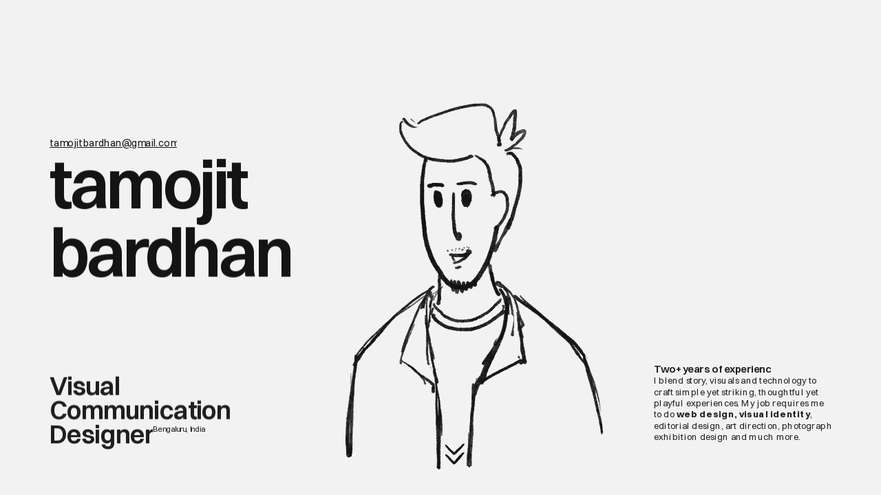

--- FILE ---
content_type: text/html
request_url: https://www.tamojitbardhan.com/?about/1
body_size: 32894
content:
<!doctype html>
<!-- Made in Framer · framer.com ✨ -->
<!-- Published Jan 14, 2026, 5:09 PM UTC -->
<html lang="en" data-redirect-timezone="1">
<head>
    <meta charset="utf-8">
    
    
    <script>try{if(localStorage.get("__framer_force_showing_editorbar_since")){const n=document.createElement("link");n.rel = "modulepreload";n.href="https://framer.com/edit/init.mjs";document.head.appendChild(n)}}catch(e){}</script>
    <!-- Start of headStart -->
    
    <!-- End of headStart -->
    <meta name="viewport" content="width=device-width">
    <meta name="generator" content="Framer 08b35c4">
    <title>Tamojit Bardhan - Visual Communication Designer</title>
    <meta name="description" content="I blend story, visuals and technology to craft simple yet striking, thoughtful yet playful experiences. My job requires me to do web design, visual identity, editorial design, art direction, photography, exhibition design and much more.">
    <meta name="framer-search-index" content="https://framerusercontent.com/sites/3cmwKSUuZqBsuXGavuS95Q/searchIndex-B6qGjujmaOir.json">
    <meta name="framer-search-index-fallback" content="https://framerusercontent.com/sites/3cmwKSUuZqBsuXGavuS95Q/searchIndex-OpyhjcVDRMT0.json">
    <meta name="framer-html-plugin" content="disable">
    <link href="https://framerusercontent.com/images/pXuWxJRgrGwzgnptRYl4ULp4cg.gif" rel="icon" media="(prefers-color-scheme: light)">
    <link href="https://framerusercontent.com/images/pXuWxJRgrGwzgnptRYl4ULp4cg.gif" rel="icon" media="(prefers-color-scheme: dark)">
    <link rel="apple-touch-icon" href="https://framerusercontent.com/images/pnTPZEW1leVQdVEOfslJQPk5pYs.png">
    <!-- Open Graph / Facebook -->
    <meta property="og:type" content="website">
    <meta property="og:title" content="Tamojit Bardhan - Visual Communication Designer">
    <meta property="og:description" content="I blend story, visuals and technology to craft simple yet striking, thoughtful yet playful experiences. My job requires me to do web design, visual identity, editorial design, art direction, photography, exhibition design and much more.">
    <meta property="og:image" content="https://framerusercontent.com/images/0bvaXfX0hMbMSMOosAwB7t5K7o.png">
    <!-- Twitter -->
    <meta name="twitter:card" content="summary_large_image">
    <meta name="twitter:title" content="Tamojit Bardhan - Visual Communication Designer">
    <meta name="twitter:description" content="I blend story, visuals and technology to craft simple yet striking, thoughtful yet playful experiences. My job requires me to do web design, visual identity, editorial design, art direction, photography, exhibition design and much more.">
    <meta name="twitter:image" content="https://framerusercontent.com/images/0bvaXfX0hMbMSMOosAwB7t5K7o.png">
    
    <style data-framer-font-css>/* cyrillic-ext */
@font-face {
  font-family: 'Fragment Mono';
  font-style: normal;
  font-weight: 400;
  src: url(https://fonts.gstatic.com/s/fragmentmono/v6/4iCr6K5wfMRRjxp0DA6-2CLnB45HhrUI.woff2) format('woff2');
  unicode-range: U+0460-052F, U+1C80-1C8A, U+20B4, U+2DE0-2DFF, U+A640-A69F, U+FE2E-FE2F;
}
/* latin-ext */
@font-face {
  font-family: 'Fragment Mono';
  font-style: normal;
  font-weight: 400;
  src: url(https://fonts.gstatic.com/s/fragmentmono/v6/4iCr6K5wfMRRjxp0DA6-2CLnB41HhrUI.woff2) format('woff2');
  unicode-range: U+0100-02BA, U+02BD-02C5, U+02C7-02CC, U+02CE-02D7, U+02DD-02FF, U+0304, U+0308, U+0329, U+1D00-1DBF, U+1E00-1E9F, U+1EF2-1EFF, U+2020, U+20A0-20AB, U+20AD-20C0, U+2113, U+2C60-2C7F, U+A720-A7FF;
}
/* latin */
@font-face {
  font-family: 'Fragment Mono';
  font-style: normal;
  font-weight: 400;
  src: url(https://fonts.gstatic.com/s/fragmentmono/v6/4iCr6K5wfMRRjxp0DA6-2CLnB4NHhg.woff2) format('woff2');
  unicode-range: U+0000-00FF, U+0131, U+0152-0153, U+02BB-02BC, U+02C6, U+02DA, U+02DC, U+0304, U+0308, U+0329, U+2000-206F, U+20AC, U+2122, U+2191, U+2193, U+2212, U+2215, U+FEFF, U+FFFD;
}

@font-face { font-family: "Switzer Bold"; src: url("https://framerusercontent.com/assets/4GSjcFO8LyfcubfHlDdcgG7Sec.woff2"); font-display: swap }
@font-face { font-family: "Switzer Black"; src: url("https://framerusercontent.com/assets/D9aIX3zyTspf61FfT4gu5cd4VXs.woff2"); font-display: swap }
@font-face { font-family: "Switzer Regular"; src: url("https://framerusercontent.com/assets/TFbCCMACTX44EWzG1gSMdiTrudc.woff2"); font-display: swap }
@font-face { font-family: "Switzer Semibold"; src: url("https://framerusercontent.com/assets/8L9xMEWV2fMyx9aQBt4XznhFPcg.woff2"); font-display: swap }
@font-face { font-family: "Inter"; src: url("https://framerusercontent.com/assets/5vvr9Vy74if2I6bQbJvbw7SY1pQ.woff2"); font-display: swap; font-style: normal; font-weight: 400; unicode-range: U+0460-052F, U+1C80-1C88, U+20B4, U+2DE0-2DFF, U+A640-A69F, U+FE2E-FE2F }
@font-face { font-family: "Inter"; src: url("https://framerusercontent.com/assets/EOr0mi4hNtlgWNn9if640EZzXCo.woff2"); font-display: swap; font-style: normal; font-weight: 400; unicode-range: U+0301, U+0400-045F, U+0490-0491, U+04B0-04B1, U+2116 }
@font-face { font-family: "Inter"; src: url("https://framerusercontent.com/assets/Y9k9QrlZAqio88Klkmbd8VoMQc.woff2"); font-display: swap; font-style: normal; font-weight: 400; unicode-range: U+1F00-1FFF }
@font-face { font-family: "Inter"; src: url("https://framerusercontent.com/assets/OYrD2tBIBPvoJXiIHnLoOXnY9M.woff2"); font-display: swap; font-style: normal; font-weight: 400; unicode-range: U+0370-03FF }
@font-face { font-family: "Inter"; src: url("https://framerusercontent.com/assets/JeYwfuaPfZHQhEG8U5gtPDZ7WQ.woff2"); font-display: swap; font-style: normal; font-weight: 400; unicode-range: U+0100-024F, U+0259, U+1E00-1EFF, U+2020, U+20A0-20AB, U+20AD-20CF, U+2113, U+2C60-2C7F, U+A720-A7FF }
@font-face { font-family: "Inter"; src: url("https://framerusercontent.com/assets/GrgcKwrN6d3Uz8EwcLHZxwEfC4.woff2"); font-display: swap; font-style: normal; font-weight: 400; unicode-range: U+0000-00FF, U+0131, U+0152-0153, U+02BB-02BC, U+02C6, U+02DA, U+02DC, U+2000-206F, U+2070, U+2074-207E, U+2080-208E, U+20AC, U+2122, U+2191, U+2193, U+2212, U+2215, U+FEFF, U+FFFD }
@font-face { font-family: "Inter"; src: url("https://framerusercontent.com/assets/b6Y37FthZeALduNqHicBT6FutY.woff2"); font-display: swap; font-style: normal; font-weight: 400; unicode-range: U+0102-0103, U+0110-0111, U+0128-0129, U+0168-0169, U+01A0-01A1, U+01AF-01B0, U+1EA0-1EF9, U+20AB }
@font-face { font-family: "Inter"; src: url("https://framerusercontent.com/assets/DpPBYI0sL4fYLgAkX8KXOPVt7c.woff2"); font-display: swap; font-style: normal; font-weight: 700; unicode-range: U+0460-052F, U+1C80-1C88, U+20B4, U+2DE0-2DFF, U+A640-A69F, U+FE2E-FE2F }
@font-face { font-family: "Inter"; src: url("https://framerusercontent.com/assets/4RAEQdEOrcnDkhHiiCbJOw92Lk.woff2"); font-display: swap; font-style: normal; font-weight: 700; unicode-range: U+0301, U+0400-045F, U+0490-0491, U+04B0-04B1, U+2116 }
@font-face { font-family: "Inter"; src: url("https://framerusercontent.com/assets/1K3W8DizY3v4emK8Mb08YHxTbs.woff2"); font-display: swap; font-style: normal; font-weight: 700; unicode-range: U+1F00-1FFF }
@font-face { font-family: "Inter"; src: url("https://framerusercontent.com/assets/tUSCtfYVM1I1IchuyCwz9gDdQ.woff2"); font-display: swap; font-style: normal; font-weight: 700; unicode-range: U+0370-03FF }
@font-face { font-family: "Inter"; src: url("https://framerusercontent.com/assets/VgYFWiwsAC5OYxAycRXXvhze58.woff2"); font-display: swap; font-style: normal; font-weight: 700; unicode-range: U+0100-024F, U+0259, U+1E00-1EFF, U+2020, U+20A0-20AB, U+20AD-20CF, U+2113, U+2C60-2C7F, U+A720-A7FF }
@font-face { font-family: "Inter"; src: url("https://framerusercontent.com/assets/syRNPWzAMIrcJ3wIlPIP43KjQs.woff2"); font-display: swap; font-style: normal; font-weight: 700; unicode-range: U+0000-00FF, U+0131, U+0152-0153, U+02BB-02BC, U+02C6, U+02DA, U+02DC, U+2000-206F, U+2070, U+2074-207E, U+2080-208E, U+20AC, U+2122, U+2191, U+2193, U+2212, U+2215, U+FEFF, U+FFFD }
@font-face { font-family: "Inter"; src: url("https://framerusercontent.com/assets/GIryZETIX4IFypco5pYZONKhJIo.woff2"); font-display: swap; font-style: normal; font-weight: 700; unicode-range: U+0102-0103, U+0110-0111, U+0128-0129, U+0168-0169, U+01A0-01A1, U+01AF-01B0, U+1EA0-1EF9, U+20AB }
@font-face { font-family: "Inter"; src: url("https://framerusercontent.com/assets/vQyevYAyHtARFwPqUzQGpnDs.woff2"); font-display: swap; font-style: normal; font-weight: 400; unicode-range: U+0000-00FF, U+0131, U+0152-0153, U+02BB-02BC, U+02C6, U+02DA, U+02DC, U+2000-206F, U+2074, U+20AC, U+2122, U+2191, U+2193, U+2212, U+2215, U+FEFF, U+FFFD }
@font-face { font-family: "Inter"; src: url("https://framerusercontent.com/assets/NXxvFRoY5LDh3yCm7MEP2jqYk.woff2"); font-style: normal; font-weight: 100; unicode-range: U+0460-052F, U+1C80-1C88, U+20B4, U+2DE0-2DFF, U+A640-A69F, U+FE2E-FE2F }
@font-face { font-family: "Inter"; src: url("https://framerusercontent.com/assets/5CcgcVyoWSqO1THBiISd6oCog.woff2"); font-style: normal; font-weight: 100; unicode-range: U+0301, U+0400-045F, U+0490-0491, U+04B0-04B1, U+2116 }
@font-face { font-family: "Inter"; src: url("https://framerusercontent.com/assets/MF544SVCvk3yNpLIz3pwDXFZPKM.woff2"); font-style: normal; font-weight: 100; unicode-range: U+1F00-1FFF }
@font-face { font-family: "Inter"; src: url("https://framerusercontent.com/assets/TNtxudDBkAm2RXdtU3rvTBwoM.woff2"); font-style: normal; font-weight: 100; unicode-range: U+0370-03FF }
@font-face { font-family: "Inter"; src: url("https://framerusercontent.com/assets/fIabp4VN5z7iJ3lNOz9qfNeQHc.woff2"); font-style: normal; font-weight: 100; unicode-range: U+0100-024F, U+0259, U+1E00-1EFF, U+2020, U+20A0-20AB, U+20AD-20CF, U+2113, U+2C60-2C7F, U+A720-A7FF }
@font-face { font-family: "Inter"; src: url("https://framerusercontent.com/assets/8kSLqTnVCEtjx0nu8PxTD4Nh5UU.woff2"); font-style: normal; font-weight: 100; unicode-range: U+0000-00FF, U+0131, U+0152-0153, U+02BB-02BC, U+02C6, U+02DA, U+02DC, U+2000-206F, U+2070, U+2074-207E, U+2080-208E, U+20AC, U+2122, U+2191, U+2193, U+2212, U+2215, U+FEFF, U+FFFD }
@font-face { font-family: "Inter"; src: url("https://framerusercontent.com/assets/9iRSYClnXA0RMygyIn6yjjWXJw.woff2"); font-style: normal; font-weight: 100; unicode-range: U+0102-0103, U+0110-0111, U+0128-0129, U+0168-0169, U+01A0-01A1, U+01AF-01B0, U+1EA0-1EF9, U+20AB }
@font-face { font-family: "Inter"; src: url("https://framerusercontent.com/assets/MVhJhYeDWxeyqT939zMNyw9p8.woff2"); font-style: normal; font-weight: 200; unicode-range: U+0460-052F, U+1C80-1C88, U+20B4, U+2DE0-2DFF, U+A640-A69F, U+FE2E-FE2F }
@font-face { font-family: "Inter"; src: url("https://framerusercontent.com/assets/WXQXYfAQJIi2pCJACAfWWXfIDqI.woff2"); font-style: normal; font-weight: 200; unicode-range: U+0301, U+0400-045F, U+0490-0491, U+04B0-04B1, U+2116 }
@font-face { font-family: "Inter"; src: url("https://framerusercontent.com/assets/RJeJJARdrtNUtic58kOz7hIgBuE.woff2"); font-style: normal; font-weight: 200; unicode-range: U+1F00-1FFF }
@font-face { font-family: "Inter"; src: url("https://framerusercontent.com/assets/4hBRAuM02i3fsxYDzyNvt5Az2so.woff2"); font-style: normal; font-weight: 200; unicode-range: U+0370-03FF }
@font-face { font-family: "Inter"; src: url("https://framerusercontent.com/assets/fz1JbBffNGgK7BNUI1mmbFBlgA8.woff2"); font-style: normal; font-weight: 200; unicode-range: U+0100-024F, U+0259, U+1E00-1EFF, U+2020, U+20A0-20AB, U+20AD-20CF, U+2113, U+2C60-2C7F, U+A720-A7FF }
@font-face { font-family: "Inter"; src: url("https://framerusercontent.com/assets/Z4sGWU2OKBoXPWulb5P25vULA.woff2"); font-style: normal; font-weight: 200; unicode-range: U+0000-00FF, U+0131, U+0152-0153, U+02BB-02BC, U+02C6, U+02DA, U+02DC, U+2000-206F, U+2070, U+2074-207E, U+2080-208E, U+20AC, U+2122, U+2191, U+2193, U+2212, U+2215, U+FEFF, U+FFFD }
@font-face { font-family: "Inter"; src: url("https://framerusercontent.com/assets/eIZyQwIlHYR0mnMSneEDMtqBPgw.woff2"); font-style: normal; font-weight: 200; unicode-range: U+0102-0103, U+0110-0111, U+0128-0129, U+0168-0169, U+01A0-01A1, U+01AF-01B0, U+1EA0-1EF9, U+20AB }
@font-face { font-family: "Inter"; src: url("https://framerusercontent.com/assets/BkDpl4ghaqvMi1btKFyG2tdbec.woff2"); font-display: swap; font-style: normal; font-weight: 300; unicode-range: U+0460-052F, U+1C80-1C88, U+20B4, U+2DE0-2DFF, U+A640-A69F, U+FE2E-FE2F }
@font-face { font-family: "Inter"; src: url("https://framerusercontent.com/assets/zAMK70AQRFSShJgUiaR5IiIhgzk.woff2"); font-display: swap; font-style: normal; font-weight: 300; unicode-range: U+0301, U+0400-045F, U+0490-0491, U+04B0-04B1, U+2116 }
@font-face { font-family: "Inter"; src: url("https://framerusercontent.com/assets/IETjvc5qzUaRoaruDpPSwCUM8.woff2"); font-display: swap; font-style: normal; font-weight: 300; unicode-range: U+1F00-1FFF }
@font-face { font-family: "Inter"; src: url("https://framerusercontent.com/assets/oLCoaT3ioA0fHdJnWR9W6k7NY.woff2"); font-display: swap; font-style: normal; font-weight: 300; unicode-range: U+0370-03FF }
@font-face { font-family: "Inter"; src: url("https://framerusercontent.com/assets/Sj0PCHQSBjFmEp6NBWg6FNaKc.woff2"); font-display: swap; font-style: normal; font-weight: 300; unicode-range: U+0100-024F, U+0259, U+1E00-1EFF, U+2020, U+20A0-20AB, U+20AD-20CF, U+2113, U+2C60-2C7F, U+A720-A7FF }
@font-face { font-family: "Inter"; src: url("https://framerusercontent.com/assets/aqiiD4LUKkKzXdjGL5UzHq8bo5w.woff2"); font-display: swap; font-style: normal; font-weight: 300; unicode-range: U+0000-00FF, U+0131, U+0152-0153, U+02BB-02BC, U+02C6, U+02DA, U+02DC, U+2000-206F, U+2070, U+2074-207E, U+2080-208E, U+20AC, U+2122, U+2191, U+2193, U+2212, U+2215, U+FEFF, U+FFFD }
@font-face { font-family: "Inter"; src: url("https://framerusercontent.com/assets/H4TfENUY1rh8R9UaSD6vngjJP3M.woff2"); font-display: swap; font-style: normal; font-weight: 300; unicode-range: U+0102-0103, U+0110-0111, U+0128-0129, U+0168-0169, U+01A0-01A1, U+01AF-01B0, U+1EA0-1EF9, U+20AB }
@font-face { font-family: "Inter"; src: url("https://framerusercontent.com/assets/5A3Ce6C9YYmCjpQx9M4inSaKU.woff2"); font-display: swap; font-style: normal; font-weight: 500; unicode-range: U+0460-052F, U+1C80-1C88, U+20B4, U+2DE0-2DFF, U+A640-A69F, U+FE2E-FE2F }
@font-face { font-family: "Inter"; src: url("https://framerusercontent.com/assets/Qx95Xyt0Ka3SGhinnbXIGpEIyP4.woff2"); font-display: swap; font-style: normal; font-weight: 500; unicode-range: U+0301, U+0400-045F, U+0490-0491, U+04B0-04B1, U+2116 }
@font-face { font-family: "Inter"; src: url("https://framerusercontent.com/assets/6mJuEAguuIuMog10gGvH5d3cl8.woff2"); font-display: swap; font-style: normal; font-weight: 500; unicode-range: U+1F00-1FFF }
@font-face { font-family: "Inter"; src: url("https://framerusercontent.com/assets/xYYWaj7wCU5zSQH0eXvSaS19wo.woff2"); font-display: swap; font-style: normal; font-weight: 500; unicode-range: U+0370-03FF }
@font-face { font-family: "Inter"; src: url("https://framerusercontent.com/assets/otTaNuNpVK4RbdlT7zDDdKvQBA.woff2"); font-display: swap; font-style: normal; font-weight: 500; unicode-range: U+0100-024F, U+0259, U+1E00-1EFF, U+2020, U+20A0-20AB, U+20AD-20CF, U+2113, U+2C60-2C7F, U+A720-A7FF }
@font-face { font-family: "Inter"; src: url("https://framerusercontent.com/assets/UjlFhCnUjxhNfep4oYBPqnEssyo.woff2"); font-display: swap; font-style: normal; font-weight: 500; unicode-range: U+0000-00FF, U+0131, U+0152-0153, U+02BB-02BC, U+02C6, U+02DA, U+02DC, U+2000-206F, U+2070, U+2074-207E, U+2080-208E, U+20AC, U+2122, U+2191, U+2193, U+2212, U+2215, U+FEFF, U+FFFD }
@font-face { font-family: "Inter"; src: url("https://framerusercontent.com/assets/DolVirEGb34pEXEp8t8FQBSK4.woff2"); font-display: swap; font-style: normal; font-weight: 500; unicode-range: U+0102-0103, U+0110-0111, U+0128-0129, U+0168-0169, U+01A0-01A1, U+01AF-01B0, U+1EA0-1EF9, U+20AB }
@font-face { font-family: "Inter"; src: url("https://framerusercontent.com/assets/hyOgCu0Xnghbimh0pE8QTvtt2AU.woff2"); font-display: swap; font-style: normal; font-weight: 600; unicode-range: U+0460-052F, U+1C80-1C88, U+20B4, U+2DE0-2DFF, U+A640-A69F, U+FE2E-FE2F }
@font-face { font-family: "Inter"; src: url("https://framerusercontent.com/assets/NeGmSOXrPBfEFIy5YZeHq17LEDA.woff2"); font-display: swap; font-style: normal; font-weight: 600; unicode-range: U+0301, U+0400-045F, U+0490-0491, U+04B0-04B1, U+2116 }
@font-face { font-family: "Inter"; src: url("https://framerusercontent.com/assets/oYaAX5himiTPYuN8vLWnqBbfD2s.woff2"); font-display: swap; font-style: normal; font-weight: 600; unicode-range: U+1F00-1FFF }
@font-face { font-family: "Inter"; src: url("https://framerusercontent.com/assets/lEJLP4R0yuCaMCjSXYHtJw72M.woff2"); font-display: swap; font-style: normal; font-weight: 600; unicode-range: U+0370-03FF }
@font-face { font-family: "Inter"; src: url("https://framerusercontent.com/assets/cRJyLNuTJR5jbyKzGi33wU9cqIQ.woff2"); font-display: swap; font-style: normal; font-weight: 600; unicode-range: U+0100-024F, U+0259, U+1E00-1EFF, U+2020, U+20A0-20AB, U+20AD-20CF, U+2113, U+2C60-2C7F, U+A720-A7FF }
@font-face { font-family: "Inter"; src: url("https://framerusercontent.com/assets/yDtI2UI8XcEg1W2je9XPN3Noo.woff2"); font-display: swap; font-style: normal; font-weight: 600; unicode-range: U+0000-00FF, U+0131, U+0152-0153, U+02BB-02BC, U+02C6, U+02DA, U+02DC, U+2000-206F, U+2070, U+2074-207E, U+2080-208E, U+20AC, U+2122, U+2191, U+2193, U+2212, U+2215, U+FEFF, U+FFFD }
@font-face { font-family: "Inter"; src: url("https://framerusercontent.com/assets/A0Wcc7NgXMjUuFdquHDrIZpzZw0.woff2"); font-display: swap; font-style: normal; font-weight: 600; unicode-range: U+0102-0103, U+0110-0111, U+0128-0129, U+0168-0169, U+01A0-01A1, U+01AF-01B0, U+1EA0-1EF9, U+20AB }
@font-face { font-family: "Inter"; src: url("https://framerusercontent.com/assets/PONfPc6h4EPYwJliXQBmjVx7QxI.woff2"); font-display: swap; font-style: normal; font-weight: 800; unicode-range: U+0460-052F, U+1C80-1C88, U+20B4, U+2DE0-2DFF, U+A640-A69F, U+FE2E-FE2F }
@font-face { font-family: "Inter"; src: url("https://framerusercontent.com/assets/zsnJN7Z1wdzUvepJniD3rbvJIyU.woff2"); font-display: swap; font-style: normal; font-weight: 800; unicode-range: U+0301, U+0400-045F, U+0490-0491, U+04B0-04B1, U+2116 }
@font-face { font-family: "Inter"; src: url("https://framerusercontent.com/assets/UrzZBOy7RyJEWAZGduzOeHiHuY.woff2"); font-display: swap; font-style: normal; font-weight: 800; unicode-range: U+1F00-1FFF }
@font-face { font-family: "Inter"; src: url("https://framerusercontent.com/assets/996sR9SfSDuYELz8oHhDOcErkY.woff2"); font-display: swap; font-style: normal; font-weight: 800; unicode-range: U+0370-03FF }
@font-face { font-family: "Inter"; src: url("https://framerusercontent.com/assets/ftN1HpyPVJEoEb4q36SOrNdLXU.woff2"); font-display: swap; font-style: normal; font-weight: 800; unicode-range: U+0100-024F, U+0259, U+1E00-1EFF, U+2020, U+20A0-20AB, U+20AD-20CF, U+2113, U+2C60-2C7F, U+A720-A7FF }
@font-face { font-family: "Inter"; src: url("https://framerusercontent.com/assets/Mput0MSwESKlJ6TMz9MPDXhgrk.woff2"); font-display: swap; font-style: normal; font-weight: 800; unicode-range: U+0000-00FF, U+0131, U+0152-0153, U+02BB-02BC, U+02C6, U+02DA, U+02DC, U+2000-206F, U+2070, U+2074-207E, U+2080-208E, U+20AC, U+2122, U+2191, U+2193, U+2212, U+2215, U+FEFF, U+FFFD }
@font-face { font-family: "Inter"; src: url("https://framerusercontent.com/assets/JAur4lGGSGRGyrFi59JSIKqVgU.woff2"); font-display: swap; font-style: normal; font-weight: 800; unicode-range: U+0102-0103, U+0110-0111, U+0128-0129, U+0168-0169, U+01A0-01A1, U+01AF-01B0, U+1EA0-1EF9, U+20AB }
@font-face { font-family: "Inter"; src: url("https://framerusercontent.com/assets/mkY5Sgyq51ik0AMrSBwhm9DJg.woff2"); font-style: normal; font-weight: 900; unicode-range: U+0460-052F, U+1C80-1C88, U+20B4, U+2DE0-2DFF, U+A640-A69F, U+FE2E-FE2F }
@font-face { font-family: "Inter"; src: url("https://framerusercontent.com/assets/X5hj6qzcHUYv7h1390c8Rhm6550.woff2"); font-style: normal; font-weight: 900; unicode-range: U+0301, U+0400-045F, U+0490-0491, U+04B0-04B1, U+2116 }
@font-face { font-family: "Inter"; src: url("https://framerusercontent.com/assets/gQhNpS3tN86g8RcVKYUUaKt2oMQ.woff2"); font-style: normal; font-weight: 900; unicode-range: U+1F00-1FFF }
@font-face { font-family: "Inter"; src: url("https://framerusercontent.com/assets/cugnVhSraaRyANCaUtI5FV17wk.woff2"); font-style: normal; font-weight: 900; unicode-range: U+0370-03FF }
@font-face { font-family: "Inter"; src: url("https://framerusercontent.com/assets/5HcVoGak8k5agFJSaKa4floXVu0.woff2"); font-style: normal; font-weight: 900; unicode-range: U+0100-024F, U+0259, U+1E00-1EFF, U+2020, U+20A0-20AB, U+20AD-20CF, U+2113, U+2C60-2C7F, U+A720-A7FF }
@font-face { font-family: "Inter"; src: url("https://framerusercontent.com/assets/rZ5DdENNqIdFTIyQQiP5isO7M.woff2"); font-style: normal; font-weight: 900; unicode-range: U+0000-00FF, U+0131, U+0152-0153, U+02BB-02BC, U+02C6, U+02DA, U+02DC, U+2000-206F, U+2070, U+2074-207E, U+2080-208E, U+20AC, U+2122, U+2191, U+2193, U+2212, U+2215, U+FEFF, U+FFFD }
@font-face { font-family: "Inter"; src: url("https://framerusercontent.com/assets/P2Bw01CtL0b9wqygO0sSVogWbo.woff2"); font-style: normal; font-weight: 900; unicode-range: U+0102-0103, U+0110-0111, U+0128-0129, U+0168-0169, U+01A0-01A1, U+01AF-01B0, U+1EA0-1EF9, U+20AB }
@font-face { font-family: "Inter"; src: url("https://framerusercontent.com/assets/YJsHMqeEm0oDHuxRTVCwg5eZuo.woff2"); font-style: italic; font-weight: 100; unicode-range: U+0460-052F, U+1C80-1C88, U+20B4, U+2DE0-2DFF, U+A640-A69F, U+FE2E-FE2F }
@font-face { font-family: "Inter"; src: url("https://framerusercontent.com/assets/oJJMyJlDykMObEyb5VexHSxd24.woff2"); font-style: italic; font-weight: 100; unicode-range: U+0301, U+0400-045F, U+0490-0491, U+04B0-04B1, U+2116 }
@font-face { font-family: "Inter"; src: url("https://framerusercontent.com/assets/IpeaX0WzLaonj68howNZg4SJJaY.woff2"); font-style: italic; font-weight: 100; unicode-range: U+1F00-1FFF }
@font-face { font-family: "Inter"; src: url("https://framerusercontent.com/assets/KCj1bV3vDXY5OLHttTeRYcu9J8.woff2"); font-style: italic; font-weight: 100; unicode-range: U+0370-03FF }
@font-face { font-family: "Inter"; src: url("https://framerusercontent.com/assets/biaVHhOprxbHaR3dIP7Z8cYurHg.woff2"); font-style: italic; font-weight: 100; unicode-range: U+0100-024F, U+0259, U+1E00-1EFF, U+2020, U+20A0-20AB, U+20AD-20CF, U+2113, U+2C60-2C7F, U+A720-A7FF }
@font-face { font-family: "Inter"; src: url("https://framerusercontent.com/assets/3on0VNjjmogkq1f9ziKFcrY72MI.woff2"); font-style: italic; font-weight: 100; unicode-range: U+0000-00FF, U+0131, U+0152-0153, U+02BB-02BC, U+02C6, U+02DA, U+02DC, U+2000-206F, U+2070, U+2074-207E, U+2080-208E, U+20AC, U+2122, U+2191, U+2193, U+2212, U+2215, U+FEFF, U+FFFD }
@font-face { font-family: "Inter"; src: url("https://framerusercontent.com/assets/gNa011yWpVpNFgUhhSlDX8nUiPQ.woff2"); font-style: italic; font-weight: 100; unicode-range: U+0102-0103, U+0110-0111, U+0128-0129, U+0168-0169, U+01A0-01A1, U+01AF-01B0, U+1EA0-1EF9, U+20AB }
@font-face { font-family: "Inter"; src: url("https://framerusercontent.com/assets/vpq17U0WM26sBGHgq9jnrUmUf8.woff2"); font-style: italic; font-weight: 200; unicode-range: U+0460-052F, U+1C80-1C88, U+20B4, U+2DE0-2DFF, U+A640-A69F, U+FE2E-FE2F }
@font-face { font-family: "Inter"; src: url("https://framerusercontent.com/assets/bNYh7lNMEpOegeRYAtyGel1WqBE.woff2"); font-style: italic; font-weight: 200; unicode-range: U+0301, U+0400-045F, U+0490-0491, U+04B0-04B1, U+2116 }
@font-face { font-family: "Inter"; src: url("https://framerusercontent.com/assets/FBzcXZYmdulcZC0z278U6o0cw.woff2"); font-style: italic; font-weight: 200; unicode-range: U+1F00-1FFF }
@font-face { font-family: "Inter"; src: url("https://framerusercontent.com/assets/ua60IRqWK94xCrq0SC639Hbsdjg.woff2"); font-style: italic; font-weight: 200; unicode-range: U+0370-03FF }
@font-face { font-family: "Inter"; src: url("https://framerusercontent.com/assets/Pd8gNPn2dSCh4FyjWFw9PJysoQ.woff2"); font-style: italic; font-weight: 200; unicode-range: U+0100-024F, U+0259, U+1E00-1EFF, U+2020, U+20A0-20AB, U+20AD-20CF, U+2113, U+2C60-2C7F, U+A720-A7FF }
@font-face { font-family: "Inter"; src: url("https://framerusercontent.com/assets/6OdIurwS6YHsVW2i5fR5CKn0gg.woff2"); font-style: italic; font-weight: 200; unicode-range: U+0000-00FF, U+0131, U+0152-0153, U+02BB-02BC, U+02C6, U+02DA, U+02DC, U+2000-206F, U+2070, U+2074-207E, U+2080-208E, U+20AC, U+2122, U+2191, U+2193, U+2212, U+2215, U+FEFF, U+FFFD }
@font-face { font-family: "Inter"; src: url("https://framerusercontent.com/assets/DtVQjTG8OGGKnwKYrMHRZVCyo.woff2"); font-style: italic; font-weight: 200; unicode-range: U+0102-0103, U+0110-0111, U+0128-0129, U+0168-0169, U+01A0-01A1, U+01AF-01B0, U+1EA0-1EF9, U+20AB }
@font-face { font-family: "Inter"; src: url("https://framerusercontent.com/assets/YYB6GZmCWnZq3RWZOghuZIOxQY.woff2"); font-display: swap; font-style: italic; font-weight: 300; unicode-range: U+0460-052F, U+1C80-1C88, U+20B4, U+2DE0-2DFF, U+A640-A69F, U+FE2E-FE2F }
@font-face { font-family: "Inter"; src: url("https://framerusercontent.com/assets/miJTzODdiyIr3tRo9KEoqXXk2PM.woff2"); font-display: swap; font-style: italic; font-weight: 300; unicode-range: U+0301, U+0400-045F, U+0490-0491, U+04B0-04B1, U+2116 }
@font-face { font-family: "Inter"; src: url("https://framerusercontent.com/assets/6ZMhcggRFfEfbf7lncCpaUbA.woff2"); font-display: swap; font-style: italic; font-weight: 300; unicode-range: U+1F00-1FFF }
@font-face { font-family: "Inter"; src: url("https://framerusercontent.com/assets/8sCN6PGUr4I8q5hC5twAXfcwqV0.woff2"); font-display: swap; font-style: italic; font-weight: 300; unicode-range: U+0370-03FF }
@font-face { font-family: "Inter"; src: url("https://framerusercontent.com/assets/aUYDUTztS7anQw5JuwCncXeLOBY.woff2"); font-display: swap; font-style: italic; font-weight: 300; unicode-range: U+0100-024F, U+0259, U+1E00-1EFF, U+2020, U+20A0-20AB, U+20AD-20CF, U+2113, U+2C60-2C7F, U+A720-A7FF }
@font-face { font-family: "Inter"; src: url("https://framerusercontent.com/assets/8mwKwShtYEXIZ5diRBT74yn9jdQ.woff2"); font-display: swap; font-style: italic; font-weight: 300; unicode-range: U+0000-00FF, U+0131, U+0152-0153, U+02BB-02BC, U+02C6, U+02DA, U+02DC, U+2000-206F, U+2070, U+2074-207E, U+2080-208E, U+20AC, U+2122, U+2191, U+2193, U+2212, U+2215, U+FEFF, U+FFFD }
@font-face { font-family: "Inter"; src: url("https://framerusercontent.com/assets/yDiPvYxioBHsicnYxpPW35WQmx8.woff2"); font-display: swap; font-style: italic; font-weight: 300; unicode-range: U+0102-0103, U+0110-0111, U+0128-0129, U+0168-0169, U+01A0-01A1, U+01AF-01B0, U+1EA0-1EF9, U+20AB }
@font-face { font-family: "Inter"; src: url("https://framerusercontent.com/assets/CfMzU8w2e7tHgF4T4rATMPuWosA.woff2"); font-display: swap; font-style: italic; font-weight: 400; unicode-range: U+0460-052F, U+1C80-1C88, U+20B4, U+2DE0-2DFF, U+A640-A69F, U+FE2E-FE2F }
@font-face { font-family: "Inter"; src: url("https://framerusercontent.com/assets/867QObYax8ANsfX4TGEVU9YiCM.woff2"); font-display: swap; font-style: italic; font-weight: 400; unicode-range: U+0301, U+0400-045F, U+0490-0491, U+04B0-04B1, U+2116 }
@font-face { font-family: "Inter"; src: url("https://framerusercontent.com/assets/Oyn2ZbENFdnW7mt2Lzjk1h9Zb9k.woff2"); font-display: swap; font-style: italic; font-weight: 400; unicode-range: U+1F00-1FFF }
@font-face { font-family: "Inter"; src: url("https://framerusercontent.com/assets/cdAe8hgZ1cMyLu9g005pAW3xMo.woff2"); font-display: swap; font-style: italic; font-weight: 400; unicode-range: U+0370-03FF }
@font-face { font-family: "Inter"; src: url("https://framerusercontent.com/assets/DOfvtmE1UplCq161m6Hj8CSQYg.woff2"); font-display: swap; font-style: italic; font-weight: 400; unicode-range: U+0100-024F, U+0259, U+1E00-1EFF, U+2020, U+20A0-20AB, U+20AD-20CF, U+2113, U+2C60-2C7F, U+A720-A7FF }
@font-face { font-family: "Inter"; src: url("https://framerusercontent.com/assets/pKRFNWFoZl77qYCAIp84lN1h944.woff2"); font-display: swap; font-style: italic; font-weight: 400; unicode-range: U+0000-00FF, U+0131, U+0152-0153, U+02BB-02BC, U+02C6, U+02DA, U+02DC, U+2000-206F, U+2070, U+2074-207E, U+2080-208E, U+20AC, U+2122, U+2191, U+2193, U+2212, U+2215, U+FEFF, U+FFFD }
@font-face { font-family: "Inter"; src: url("https://framerusercontent.com/assets/tKtBcDnBMevsEEJKdNGhhkLzYo.woff2"); font-display: swap; font-style: italic; font-weight: 400; unicode-range: U+0102-0103, U+0110-0111, U+0128-0129, U+0168-0169, U+01A0-01A1, U+01AF-01B0, U+1EA0-1EF9, U+20AB }
@font-face { font-family: "Inter"; src: url("https://framerusercontent.com/assets/khkJkwSL66WFg8SX6Wa726c.woff2"); font-display: swap; font-style: italic; font-weight: 500; unicode-range: U+0460-052F, U+1C80-1C88, U+20B4, U+2DE0-2DFF, U+A640-A69F, U+FE2E-FE2F }
@font-face { font-family: "Inter"; src: url("https://framerusercontent.com/assets/0E7IMbDzcGABpBwwqNEt60wU0w.woff2"); font-display: swap; font-style: italic; font-weight: 500; unicode-range: U+0301, U+0400-045F, U+0490-0491, U+04B0-04B1, U+2116 }
@font-face { font-family: "Inter"; src: url("https://framerusercontent.com/assets/NTJ0nQgIF0gcDelS14zQ9NR9Q.woff2"); font-display: swap; font-style: italic; font-weight: 500; unicode-range: U+1F00-1FFF }
@font-face { font-family: "Inter"; src: url("https://framerusercontent.com/assets/QrcNhgEPfRl0LS8qz5Ln8olanl8.woff2"); font-display: swap; font-style: italic; font-weight: 500; unicode-range: U+0370-03FF }
@font-face { font-family: "Inter"; src: url("https://framerusercontent.com/assets/JEXmejW8mXOYMtt0hyRg811kHac.woff2"); font-display: swap; font-style: italic; font-weight: 500; unicode-range: U+0100-024F, U+0259, U+1E00-1EFF, U+2020, U+20A0-20AB, U+20AD-20CF, U+2113, U+2C60-2C7F, U+A720-A7FF }
@font-face { font-family: "Inter"; src: url("https://framerusercontent.com/assets/Bo5CNzBv77CafbxOtKIkpw9egw.woff2"); font-display: swap; font-style: italic; font-weight: 500; unicode-range: U+0000-00FF, U+0131, U+0152-0153, U+02BB-02BC, U+02C6, U+02DA, U+02DC, U+2000-206F, U+2070, U+2074-207E, U+2080-208E, U+20AC, U+2122, U+2191, U+2193, U+2212, U+2215, U+FEFF, U+FFFD }
@font-face { font-family: "Inter"; src: url("https://framerusercontent.com/assets/uy9s0iWuxiNnVt8EpTI3gzohpwo.woff2"); font-display: swap; font-style: italic; font-weight: 500; unicode-range: U+0102-0103, U+0110-0111, U+0128-0129, U+0168-0169, U+01A0-01A1, U+01AF-01B0, U+1EA0-1EF9, U+20AB }
@font-face { font-family: "Inter"; src: url("https://framerusercontent.com/assets/vxBnBhH8768IFAXAb4Qf6wQHKs.woff2"); font-display: swap; font-style: italic; font-weight: 600; unicode-range: U+0460-052F, U+1C80-1C88, U+20B4, U+2DE0-2DFF, U+A640-A69F, U+FE2E-FE2F }
@font-face { font-family: "Inter"; src: url("https://framerusercontent.com/assets/zSsEuoJdh8mcFVk976C05ZfQr8.woff2"); font-display: swap; font-style: italic; font-weight: 600; unicode-range: U+0301, U+0400-045F, U+0490-0491, U+04B0-04B1, U+2116 }
@font-face { font-family: "Inter"; src: url("https://framerusercontent.com/assets/b8ezwLrN7h2AUoPEENcsTMVJ0.woff2"); font-display: swap; font-style: italic; font-weight: 600; unicode-range: U+1F00-1FFF }
@font-face { font-family: "Inter"; src: url("https://framerusercontent.com/assets/mvNEIBLyHbscgHtwfsByjXUz3XY.woff2"); font-display: swap; font-style: italic; font-weight: 600; unicode-range: U+0370-03FF }
@font-face { font-family: "Inter"; src: url("https://framerusercontent.com/assets/6FI2EneKzM3qBy5foOZXey7coCA.woff2"); font-display: swap; font-style: italic; font-weight: 600; unicode-range: U+0100-024F, U+0259, U+1E00-1EFF, U+2020, U+20A0-20AB, U+20AD-20CF, U+2113, U+2C60-2C7F, U+A720-A7FF }
@font-face { font-family: "Inter"; src: url("https://framerusercontent.com/assets/fuyXZpVvOjq8NesCOfgirHCWyg.woff2"); font-display: swap; font-style: italic; font-weight: 600; unicode-range: U+0000-00FF, U+0131, U+0152-0153, U+02BB-02BC, U+02C6, U+02DA, U+02DC, U+2000-206F, U+2070, U+2074-207E, U+2080-208E, U+20AC, U+2122, U+2191, U+2193, U+2212, U+2215, U+FEFF, U+FFFD }
@font-face { font-family: "Inter"; src: url("https://framerusercontent.com/assets/NHHeAKJVP0ZWHk5YZnQQChIsBM.woff2"); font-display: swap; font-style: italic; font-weight: 600; unicode-range: U+0102-0103, U+0110-0111, U+0128-0129, U+0168-0169, U+01A0-01A1, U+01AF-01B0, U+1EA0-1EF9, U+20AB }
@font-face { font-family: "Inter"; src: url("https://framerusercontent.com/assets/H89BbHkbHDzlxZzxi8uPzTsp90.woff2"); font-display: swap; font-style: italic; font-weight: 700; unicode-range: U+0460-052F, U+1C80-1C88, U+20B4, U+2DE0-2DFF, U+A640-A69F, U+FE2E-FE2F }
@font-face { font-family: "Inter"; src: url("https://framerusercontent.com/assets/u6gJwDuwB143kpNK1T1MDKDWkMc.woff2"); font-display: swap; font-style: italic; font-weight: 700; unicode-range: U+0301, U+0400-045F, U+0490-0491, U+04B0-04B1, U+2116 }
@font-face { font-family: "Inter"; src: url("https://framerusercontent.com/assets/43sJ6MfOPh1LCJt46OvyDuSbA6o.woff2"); font-display: swap; font-style: italic; font-weight: 700; unicode-range: U+1F00-1FFF }
@font-face { font-family: "Inter"; src: url("https://framerusercontent.com/assets/wccHG0r4gBDAIRhfHiOlq6oEkqw.woff2"); font-display: swap; font-style: italic; font-weight: 700; unicode-range: U+0370-03FF }
@font-face { font-family: "Inter"; src: url("https://framerusercontent.com/assets/WZ367JPwf9bRW6LdTHN8rXgSjw.woff2"); font-display: swap; font-style: italic; font-weight: 700; unicode-range: U+0100-024F, U+0259, U+1E00-1EFF, U+2020, U+20A0-20AB, U+20AD-20CF, U+2113, U+2C60-2C7F, U+A720-A7FF }
@font-face { font-family: "Inter"; src: url("https://framerusercontent.com/assets/ia3uin3hQWqDrVloC1zEtYHWw.woff2"); font-display: swap; font-style: italic; font-weight: 700; unicode-range: U+0000-00FF, U+0131, U+0152-0153, U+02BB-02BC, U+02C6, U+02DA, U+02DC, U+2000-206F, U+2070, U+2074-207E, U+2080-208E, U+20AC, U+2122, U+2191, U+2193, U+2212, U+2215, U+FEFF, U+FFFD }
@font-face { font-family: "Inter"; src: url("https://framerusercontent.com/assets/2A4Xx7CngadFGlVV4xrO06OBHY.woff2"); font-display: swap; font-style: italic; font-weight: 700; unicode-range: U+0102-0103, U+0110-0111, U+0128-0129, U+0168-0169, U+01A0-01A1, U+01AF-01B0, U+1EA0-1EF9, U+20AB }
@font-face { font-family: "Inter"; src: url("https://framerusercontent.com/assets/if4nAQEfO1l3iBiurvlUSTaMA.woff2"); font-display: swap; font-style: italic; font-weight: 800; unicode-range: U+0460-052F, U+1C80-1C88, U+20B4, U+2DE0-2DFF, U+A640-A69F, U+FE2E-FE2F }
@font-face { font-family: "Inter"; src: url("https://framerusercontent.com/assets/GdJ7SQjcmkU1sz7lk5lMpKUlKY.woff2"); font-display: swap; font-style: italic; font-weight: 800; unicode-range: U+0301, U+0400-045F, U+0490-0491, U+04B0-04B1, U+2116 }
@font-face { font-family: "Inter"; src: url("https://framerusercontent.com/assets/sOA6LVskcCqlqggyjIZe0Zh39UQ.woff2"); font-display: swap; font-style: italic; font-weight: 800; unicode-range: U+1F00-1FFF }
@font-face { font-family: "Inter"; src: url("https://framerusercontent.com/assets/zUCSsMbWBcHOQoATrhsPVigkc.woff2"); font-display: swap; font-style: italic; font-weight: 800; unicode-range: U+0370-03FF }
@font-face { font-family: "Inter"; src: url("https://framerusercontent.com/assets/6eYp9yIAUvPZY7o0yfI4e2OP6g.woff2"); font-display: swap; font-style: italic; font-weight: 800; unicode-range: U+0100-024F, U+0259, U+1E00-1EFF, U+2020, U+20A0-20AB, U+20AD-20CF, U+2113, U+2C60-2C7F, U+A720-A7FF }
@font-face { font-family: "Inter"; src: url("https://framerusercontent.com/assets/8AYN209PzikkmqPEbOGJlpgu6M.woff2"); font-display: swap; font-style: italic; font-weight: 800; unicode-range: U+0000-00FF, U+0131, U+0152-0153, U+02BB-02BC, U+02C6, U+02DA, U+02DC, U+2000-206F, U+2070, U+2074-207E, U+2080-208E, U+20AC, U+2122, U+2191, U+2193, U+2212, U+2215, U+FEFF, U+FFFD }
@font-face { font-family: "Inter"; src: url("https://framerusercontent.com/assets/L9nHaKi7ULzGWchEehsfwttxOwM.woff2"); font-display: swap; font-style: italic; font-weight: 800; unicode-range: U+0102-0103, U+0110-0111, U+0128-0129, U+0168-0169, U+01A0-01A1, U+01AF-01B0, U+1EA0-1EF9, U+20AB }
@font-face { font-family: "Inter"; src: url("https://framerusercontent.com/assets/05KsVHGDmqXSBXM4yRZ65P8i0s.woff2"); font-style: italic; font-weight: 900; unicode-range: U+0460-052F, U+1C80-1C88, U+20B4, U+2DE0-2DFF, U+A640-A69F, U+FE2E-FE2F }
@font-face { font-family: "Inter"; src: url("https://framerusercontent.com/assets/ky8ovPukK4dJ1Pxq74qGhOqCYI.woff2"); font-style: italic; font-weight: 900; unicode-range: U+0301, U+0400-045F, U+0490-0491, U+04B0-04B1, U+2116 }
@font-face { font-family: "Inter"; src: url("https://framerusercontent.com/assets/vvNSqIj42qeQ2bvCRBIWKHscrc.woff2"); font-style: italic; font-weight: 900; unicode-range: U+1F00-1FFF }
@font-face { font-family: "Inter"; src: url("https://framerusercontent.com/assets/3ZmXbBKToJifDV9gwcifVd1tEY.woff2"); font-style: italic; font-weight: 900; unicode-range: U+0370-03FF }
@font-face { font-family: "Inter"; src: url("https://framerusercontent.com/assets/FNfhX3dt4ChuLJq2PwdlxHO7PU.woff2"); font-style: italic; font-weight: 900; unicode-range: U+0100-024F, U+0259, U+1E00-1EFF, U+2020, U+20A0-20AB, U+20AD-20CF, U+2113, U+2C60-2C7F, U+A720-A7FF }
@font-face { font-family: "Inter"; src: url("https://framerusercontent.com/assets/gcnfba68tfm7qAyrWRCf9r34jg.woff2"); font-style: italic; font-weight: 900; unicode-range: U+0000-00FF, U+0131, U+0152-0153, U+02BB-02BC, U+02C6, U+02DA, U+02DC, U+2000-206F, U+2070, U+2074-207E, U+2080-208E, U+20AC, U+2122, U+2191, U+2193, U+2212, U+2215, U+FEFF, U+FFFD }
@font-face { font-family: "Inter"; src: url("https://framerusercontent.com/assets/efTfQcBJ53kM2pB1hezSZ3RDUFs.woff2"); font-style: italic; font-weight: 900; unicode-range: U+0102-0103, U+0110-0111, U+0128-0129, U+0168-0169, U+01A0-01A1, U+01AF-01B0, U+1EA0-1EF9, U+20AB }
@font-face { font-family: "Inter Variable"; src: url("https://framerusercontent.com/assets/mYcqTSergLb16PdbJJQMl9ebYm4.woff2"); font-display: swap; font-style: normal; font-weight: 400; unicode-range: U+0460-052F, U+1C80-1C88, U+20B4, U+2DE0-2DFF, U+A640-A69F, U+FE2E-FE2F }
@font-face { font-family: "Inter Variable"; src: url("https://framerusercontent.com/assets/ZRl8AlxwsX1m7xS1eJCiSPbztg.woff2"); font-display: swap; font-style: normal; font-weight: 400; unicode-range: U+0301, U+0400-045F, U+0490-0491, U+04B0-04B1, U+2116 }
@font-face { font-family: "Inter Variable"; src: url("https://framerusercontent.com/assets/nhSQpBRqFmXNUBY2p5SENQ8NplQ.woff2"); font-display: swap; font-style: normal; font-weight: 400; unicode-range: U+1F00-1FFF }
@font-face { font-family: "Inter Variable"; src: url("https://framerusercontent.com/assets/DYHjxG0qXjopUuruoacfl5SA.woff2"); font-display: swap; font-style: normal; font-weight: 400; unicode-range: U+0370-03FF }
@font-face { font-family: "Inter Variable"; src: url("https://framerusercontent.com/assets/s7NH6sl7w4NU984r5hcmo1tPSYo.woff2"); font-display: swap; font-style: normal; font-weight: 400; unicode-range: U+0100-024F, U+0259, U+1E00-1EFF, U+2020, U+20A0-20AB, U+20AD-20CF, U+2113, U+2C60-2C7F, U+A720-A7FF }
@font-face { font-family: "Inter Variable"; src: url("https://framerusercontent.com/assets/7lw0VWkeXrGYJT05oB3DsFy8BaY.woff2"); font-display: swap; font-style: normal; font-weight: 400; unicode-range: U+0000-00FF, U+0131, U+0152-0153, U+02BB-02BC, U+02C6, U+02DA, U+02DC, U+2000-206F, U+2070, U+2074-207E, U+2080-208E, U+20AC, U+2122, U+2191, U+2193, U+2212, U+2215, U+FEFF, U+FFFD }
@font-face { font-family: "Inter Variable"; src: url("https://framerusercontent.com/assets/wx5nfqEgOXnxuFaxB0Mn9OhmcZA.woff2"); font-display: swap; font-style: normal; font-weight: 400; unicode-range: U+0102-0103, U+0110-0111, U+0128-0129, U+0168-0169, U+01A0-01A1, U+01AF-01B0, U+1EA0-1EF9, U+20AB }
@font-face { font-family: "Inter Variable"; src: url("https://framerusercontent.com/assets/FMAZXZOvzvP9daUF2pk7jeNQE.woff2"); font-display: swap; font-style: italic; font-weight: 400; unicode-range: U+0460-052F, U+1C80-1C88, U+20B4, U+2DE0-2DFF, U+A640-A69F, U+FE2E-FE2F }
@font-face { font-family: "Inter Variable"; src: url("https://framerusercontent.com/assets/XRXDXcGEcHEhj5vRoCcaNzLUII.woff2"); font-display: swap; font-style: italic; font-weight: 400; unicode-range: U+0301, U+0400-045F, U+0490-0491, U+04B0-04B1, U+2116 }
@font-face { font-family: "Inter Variable"; src: url("https://framerusercontent.com/assets/WL8JiibS9vHU7Cb3NGaJKioRjQ.woff2"); font-display: swap; font-style: italic; font-weight: 400; unicode-range: U+1F00-1FFF }
@font-face { font-family: "Inter Variable"; src: url("https://framerusercontent.com/assets/LfqxQLLXCFxnUuZS8fkv9AT0uI.woff2"); font-display: swap; font-style: italic; font-weight: 400; unicode-range: U+0370-03FF }
@font-face { font-family: "Inter Variable"; src: url("https://framerusercontent.com/assets/3IqofWpyruZr7Qc3kaedPmw7o.woff2"); font-display: swap; font-style: italic; font-weight: 400; unicode-range: U+0100-024F, U+0259, U+1E00-1EFF, U+2020, U+20A0-20AB, U+20AD-20CF, U+2113, U+2C60-2C7F, U+A720-A7FF }
@font-face { font-family: "Inter Variable"; src: url("https://framerusercontent.com/assets/N9O1YBTY0ROZrE0GiMsoMSyPbQ.woff2"); font-display: swap; font-style: italic; font-weight: 400; unicode-range: U+0000-00FF, U+0131, U+0152-0153, U+02BB-02BC, U+02C6, U+02DA, U+02DC, U+2000-206F, U+2070, U+2074-207E, U+2080-208E, U+20AC, U+2122, U+2191, U+2193, U+2212, U+2215, U+FEFF, U+FFFD }
@font-face { font-family: "Inter Variable"; src: url("https://framerusercontent.com/assets/Qpek1Wzh1dJ3f8j88Vebg4yC92w.woff2"); font-display: swap; font-style: italic; font-weight: 400; unicode-range: U+0102-0103, U+0110-0111, U+0128-0129, U+0168-0169, U+01A0-01A1, U+01AF-01B0, U+1EA0-1EF9, U+20AB }
@font-face { font-family: "Inter Display"; src: url("https://framerusercontent.com/assets/2uIBiALfCHVpWbHqRMZutfT7giU.woff2"); font-display: swap; font-style: normal; font-weight: 400; unicode-range: U+0460-052F, U+1C80-1C88, U+20B4, U+2DE0-2DFF, U+A640-A69F, U+FE2E-FE2F }
@font-face { font-family: "Inter Display"; src: url("https://framerusercontent.com/assets/Zwfz6xbVe5pmcWRJRgBDHnMkOkI.woff2"); font-display: swap; font-style: normal; font-weight: 400; unicode-range: U+0301, U+0400-045F, U+0490-0491, U+04B0-04B1, U+2116 }
@font-face { font-family: "Inter Display"; src: url("https://framerusercontent.com/assets/U9LaDDmbRhzX3sB8g8glTy5feTE.woff2"); font-display: swap; font-style: normal; font-weight: 400; unicode-range: U+1F00-1FFF }
@font-face { font-family: "Inter Display"; src: url("https://framerusercontent.com/assets/tVew2LzXJ1t7QfxP1gdTIdj2o0g.woff2"); font-display: swap; font-style: normal; font-weight: 400; unicode-range: U+0370-03FF }
@font-face { font-family: "Inter Display"; src: url("https://framerusercontent.com/assets/DF7bjCRmStYPqSb945lAlMfCCVQ.woff2"); font-display: swap; font-style: normal; font-weight: 400; unicode-range: U+0100-024F, U+0259, U+1E00-1EFF, U+2020, U+20A0-20AB, U+20AD-20CF, U+2113, U+2C60-2C7F, U+A720-A7FF }
@font-face { font-family: "Inter Display"; src: url("https://framerusercontent.com/assets/bHYNJqzTyl2lqvmMiRRS6Y16Es.woff2"); font-display: swap; font-style: normal; font-weight: 400; unicode-range: U+0000-00FF, U+0131, U+0152-0153, U+02BB-02BC, U+02C6, U+02DA, U+02DC, U+2000-206F, U+2070, U+2074-207E, U+2080-208E, U+20AC, U+2122, U+2191, U+2193, U+2212, U+2215, U+FEFF, U+FFFD }
@font-face { font-family: "Inter Display"; src: url("https://framerusercontent.com/assets/vebZUMjGyKkYsfcY73iwWTzLNag.woff2"); font-display: swap; font-style: normal; font-weight: 400; unicode-range: U+0102-0103, U+0110-0111, U+0128-0129, U+0168-0169, U+01A0-01A1, U+01AF-01B0, U+1EA0-1EF9, U+20AB }
@font-face { font-family: "Inter Display"; src: url("https://framerusercontent.com/assets/Vu4RH4OOAYHIXg4LpXVzNVmbpY.woff2"); font-style: normal; font-weight: 100; unicode-range: U+0460-052F, U+1C80-1C88, U+20B4, U+2DE0-2DFF, U+A640-A69F, U+FE2E-FE2F }
@font-face { font-family: "Inter Display"; src: url("https://framerusercontent.com/assets/eOWZqb2nQ1SLbtYmcGBFYFSOE5U.woff2"); font-style: normal; font-weight: 100; unicode-range: U+0301, U+0400-045F, U+0490-0491, U+04B0-04B1, U+2116 }
@font-face { font-family: "Inter Display"; src: url("https://framerusercontent.com/assets/H0Z3dXk6VFBv9TPQedY7FZVVVQ.woff2"); font-style: normal; font-weight: 100; unicode-range: U+1F00-1FFF }
@font-face { font-family: "Inter Display"; src: url("https://framerusercontent.com/assets/sMud1BrfhejzYfhsGoUtjWdRb90.woff2"); font-style: normal; font-weight: 100; unicode-range: U+0370-03FF }
@font-face { font-family: "Inter Display"; src: url("https://framerusercontent.com/assets/SDel4nEmK9AyiBktaYZfYI9DrY.woff2"); font-style: normal; font-weight: 100; unicode-range: U+0100-024F, U+0259, U+1E00-1EFF, U+2020, U+20A0-20AB, U+20AD-20CF, U+2113, U+2C60-2C7F, U+A720-A7FF }
@font-face { font-family: "Inter Display"; src: url("https://framerusercontent.com/assets/GoWsxcsKZ1Hiy2Y8l40zBgNwYvo.woff2"); font-style: normal; font-weight: 100; unicode-range: U+0000-00FF, U+0131, U+0152-0153, U+02BB-02BC, U+02C6, U+02DA, U+02DC, U+2000-206F, U+2070, U+2074-207E, U+2080-208E, U+20AC, U+2122, U+2191, U+2193, U+2212, U+2215, U+FEFF, U+FFFD }
@font-face { font-family: "Inter Display"; src: url("https://framerusercontent.com/assets/iPDparXDXhfwSxmuiEXzr0b1vAU.woff2"); font-style: normal; font-weight: 100; unicode-range: U+0102-0103, U+0110-0111, U+0128-0129, U+0168-0169, U+01A0-01A1, U+01AF-01B0, U+1EA0-1EF9, U+20AB }
@font-face { font-family: "Inter Display"; src: url("https://framerusercontent.com/assets/kZK78sVb0ChIxwI4EF00ArQvpu0.woff2"); font-style: normal; font-weight: 200; unicode-range: U+0460-052F, U+1C80-1C88, U+20B4, U+2DE0-2DFF, U+A640-A69F, U+FE2E-FE2F }
@font-face { font-family: "Inter Display"; src: url("https://framerusercontent.com/assets/zLXnIInNs9VhCJZQ1B0FvHgtWDM.woff2"); font-style: normal; font-weight: 200; unicode-range: U+0301, U+0400-045F, U+0490-0491, U+04B0-04B1, U+2116 }
@font-face { font-family: "Inter Display"; src: url("https://framerusercontent.com/assets/yHa3FUh9QDCLkYGoHU44PsRbTI.woff2"); font-style: normal; font-weight: 200; unicode-range: U+1F00-1FFF }
@font-face { font-family: "Inter Display"; src: url("https://framerusercontent.com/assets/w3wwH92cnNPcZVAf63gAmGQW0k.woff2"); font-style: normal; font-weight: 200; unicode-range: U+0370-03FF }
@font-face { font-family: "Inter Display"; src: url("https://framerusercontent.com/assets/w9aHRXFhel7kScIgRMsPqEwE3AY.woff2"); font-style: normal; font-weight: 200; unicode-range: U+0100-024F, U+0259, U+1E00-1EFF, U+2020, U+20A0-20AB, U+20AD-20CF, U+2113, U+2C60-2C7F, U+A720-A7FF }
@font-face { font-family: "Inter Display"; src: url("https://framerusercontent.com/assets/t5RNiwIqoB2GvYhcdv6NPQF6kfk.woff2"); font-style: normal; font-weight: 200; unicode-range: U+0000-00FF, U+0131, U+0152-0153, U+02BB-02BC, U+02C6, U+02DA, U+02DC, U+2000-206F, U+2070, U+2074-207E, U+2080-208E, U+20AC, U+2122, U+2191, U+2193, U+2212, U+2215, U+FEFF, U+FFFD }
@font-face { font-family: "Inter Display"; src: url("https://framerusercontent.com/assets/eDNmF3DmGWYDX8NrhNZOl1SDyQ.woff2"); font-style: normal; font-weight: 200; unicode-range: U+0102-0103, U+0110-0111, U+0128-0129, U+0168-0169, U+01A0-01A1, U+01AF-01B0, U+1EA0-1EF9, U+20AB }
@font-face { font-family: "Inter Display"; src: url("https://framerusercontent.com/assets/MaMAn5Jp5gJg1z3VaLH65QwWPLc.woff2"); font-display: swap; font-style: normal; font-weight: 300; unicode-range: U+0460-052F, U+1C80-1C88, U+20B4, U+2DE0-2DFF, U+A640-A69F, U+FE2E-FE2F }
@font-face { font-family: "Inter Display"; src: url("https://framerusercontent.com/assets/fEqgEChcTaneQFxeugexHq7Bk.woff2"); font-display: swap; font-style: normal; font-weight: 300; unicode-range: U+0301, U+0400-045F, U+0490-0491, U+04B0-04B1, U+2116 }
@font-face { font-family: "Inter Display"; src: url("https://framerusercontent.com/assets/nL7d8Ph0ViwUQorApF89PoAagQI.woff2"); font-display: swap; font-style: normal; font-weight: 300; unicode-range: U+1F00-1FFF }
@font-face { font-family: "Inter Display"; src: url("https://framerusercontent.com/assets/YOHXUQlY1iC2t7qT4HeLSoBDtn4.woff2"); font-display: swap; font-style: normal; font-weight: 300; unicode-range: U+0370-03FF }
@font-face { font-family: "Inter Display"; src: url("https://framerusercontent.com/assets/TfzHIi6ZmZDuhnIFGcgM6Ipuim4.woff2"); font-display: swap; font-style: normal; font-weight: 300; unicode-range: U+0100-024F, U+0259, U+1E00-1EFF, U+2020, U+20A0-20AB, U+20AD-20CF, U+2113, U+2C60-2C7F, U+A720-A7FF }
@font-face { font-family: "Inter Display"; src: url("https://framerusercontent.com/assets/CnMzVKZxLPB68RITfNGUfLe65m4.woff2"); font-display: swap; font-style: normal; font-weight: 300; unicode-range: U+0000-00FF, U+0131, U+0152-0153, U+02BB-02BC, U+02C6, U+02DA, U+02DC, U+2000-206F, U+2070, U+2074-207E, U+2080-208E, U+20AC, U+2122, U+2191, U+2193, U+2212, U+2215, U+FEFF, U+FFFD }
@font-face { font-family: "Inter Display"; src: url("https://framerusercontent.com/assets/ub5XwqqEAMrXQz31ej6fNqbxnBc.woff2"); font-display: swap; font-style: normal; font-weight: 300; unicode-range: U+0102-0103, U+0110-0111, U+0128-0129, U+0168-0169, U+01A0-01A1, U+01AF-01B0, U+1EA0-1EF9, U+20AB }
@font-face { font-family: "Inter Display"; src: url("https://framerusercontent.com/assets/ePuN3mCjzajIHnyCdvKBFiZkyY0.woff2"); font-display: swap; font-style: normal; font-weight: 500; unicode-range: U+0460-052F, U+1C80-1C88, U+20B4, U+2DE0-2DFF, U+A640-A69F, U+FE2E-FE2F }
@font-face { font-family: "Inter Display"; src: url("https://framerusercontent.com/assets/V3j1L0o5vPFKe26Sw4HcpXCfHo.woff2"); font-display: swap; font-style: normal; font-weight: 500; unicode-range: U+0301, U+0400-045F, U+0490-0491, U+04B0-04B1, U+2116 }
@font-face { font-family: "Inter Display"; src: url("https://framerusercontent.com/assets/F3kdpd2N0cToWV5huaZjjgM.woff2"); font-display: swap; font-style: normal; font-weight: 500; unicode-range: U+1F00-1FFF }
@font-face { font-family: "Inter Display"; src: url("https://framerusercontent.com/assets/0iDmxkizU9goZoclqIqsV5rvETU.woff2"); font-display: swap; font-style: normal; font-weight: 500; unicode-range: U+0370-03FF }
@font-face { font-family: "Inter Display"; src: url("https://framerusercontent.com/assets/r0mv3NegmA0akcQsNFotG32Las.woff2"); font-display: swap; font-style: normal; font-weight: 500; unicode-range: U+0100-024F, U+0259, U+1E00-1EFF, U+2020, U+20A0-20AB, U+20AD-20CF, U+2113, U+2C60-2C7F, U+A720-A7FF }
@font-face { font-family: "Inter Display"; src: url("https://framerusercontent.com/assets/iwWTDc49ENF2tCHbqlNARXw6Ug.woff2"); font-display: swap; font-style: normal; font-weight: 500; unicode-range: U+0000-00FF, U+0131, U+0152-0153, U+02BB-02BC, U+02C6, U+02DA, U+02DC, U+2000-206F, U+2070, U+2074-207E, U+2080-208E, U+20AC, U+2122, U+2191, U+2193, U+2212, U+2215, U+FEFF, U+FFFD }
@font-face { font-family: "Inter Display"; src: url("https://framerusercontent.com/assets/Ii21jnSJkulBKsHHXKlapi7fv9w.woff2"); font-display: swap; font-style: normal; font-weight: 500; unicode-range: U+0102-0103, U+0110-0111, U+0128-0129, U+0168-0169, U+01A0-01A1, U+01AF-01B0, U+1EA0-1EF9, U+20AB }
@font-face { font-family: "Inter Display"; src: url("https://framerusercontent.com/assets/gazZKZuUEtvr9ULhdA4SprP0AZ0.woff2"); font-display: swap; font-style: normal; font-weight: 600; unicode-range: U+0460-052F, U+1C80-1C88, U+20B4, U+2DE0-2DFF, U+A640-A69F, U+FE2E-FE2F }
@font-face { font-family: "Inter Display"; src: url("https://framerusercontent.com/assets/pe8RoujoPxuTZhqoNzYqHX2MXA.woff2"); font-display: swap; font-style: normal; font-weight: 600; unicode-range: U+0301, U+0400-045F, U+0490-0491, U+04B0-04B1, U+2116 }
@font-face { font-family: "Inter Display"; src: url("https://framerusercontent.com/assets/teGhWnhH3bCqefKGsIsqFy3hK8.woff2"); font-display: swap; font-style: normal; font-weight: 600; unicode-range: U+1F00-1FFF }
@font-face { font-family: "Inter Display"; src: url("https://framerusercontent.com/assets/qQHxgTnEk6Czu1yW4xS82HQWFOk.woff2"); font-display: swap; font-style: normal; font-weight: 600; unicode-range: U+0370-03FF }
@font-face { font-family: "Inter Display"; src: url("https://framerusercontent.com/assets/MJ3N6lfN4iP5Um8rJGqLYl03tE.woff2"); font-display: swap; font-style: normal; font-weight: 600; unicode-range: U+0100-024F, U+0259, U+1E00-1EFF, U+2020, U+20A0-20AB, U+20AD-20CF, U+2113, U+2C60-2C7F, U+A720-A7FF }
@font-face { font-family: "Inter Display"; src: url("https://framerusercontent.com/assets/PfdOpgzFf7N2Uye9JX7xRKYTgSc.woff2"); font-display: swap; font-style: normal; font-weight: 600; unicode-range: U+0000-00FF, U+0131, U+0152-0153, U+02BB-02BC, U+02C6, U+02DA, U+02DC, U+2000-206F, U+2070, U+2074-207E, U+2080-208E, U+20AC, U+2122, U+2191, U+2193, U+2212, U+2215, U+FEFF, U+FFFD }
@font-face { font-family: "Inter Display"; src: url("https://framerusercontent.com/assets/0SEEmmWc3vovhaai4RlRQSWRrz0.woff2"); font-display: swap; font-style: normal; font-weight: 600; unicode-range: U+0102-0103, U+0110-0111, U+0128-0129, U+0168-0169, U+01A0-01A1, U+01AF-01B0, U+1EA0-1EF9, U+20AB }
@font-face { font-family: "Inter Display"; src: url("https://framerusercontent.com/assets/I11LrmuBDQZweplJ62KkVsklU5Y.woff2"); font-display: swap; font-style: normal; font-weight: 700; unicode-range: U+0460-052F, U+1C80-1C88, U+20B4, U+2DE0-2DFF, U+A640-A69F, U+FE2E-FE2F }
@font-face { font-family: "Inter Display"; src: url("https://framerusercontent.com/assets/UjFZPDy3qGuDktQM4q9CxhKfIa8.woff2"); font-display: swap; font-style: normal; font-weight: 700; unicode-range: U+0301, U+0400-045F, U+0490-0491, U+04B0-04B1, U+2116 }
@font-face { font-family: "Inter Display"; src: url("https://framerusercontent.com/assets/8exwVHJy2DhJ4N5prYlVMrEKmQ.woff2"); font-display: swap; font-style: normal; font-weight: 700; unicode-range: U+1F00-1FFF }
@font-face { font-family: "Inter Display"; src: url("https://framerusercontent.com/assets/UTeedEK21hO5jDxEUldzdScUqpg.woff2"); font-display: swap; font-style: normal; font-weight: 700; unicode-range: U+0370-03FF }
@font-face { font-family: "Inter Display"; src: url("https://framerusercontent.com/assets/Ig8B8nzy11hzIWEIYnkg91sofjo.woff2"); font-display: swap; font-style: normal; font-weight: 700; unicode-range: U+0100-024F, U+0259, U+1E00-1EFF, U+2020, U+20A0-20AB, U+20AD-20CF, U+2113, U+2C60-2C7F, U+A720-A7FF }
@font-face { font-family: "Inter Display"; src: url("https://framerusercontent.com/assets/qITWJ2WdG0wrgQPDb8lvnYnTXDg.woff2"); font-display: swap; font-style: normal; font-weight: 700; unicode-range: U+0000-00FF, U+0131, U+0152-0153, U+02BB-02BC, U+02C6, U+02DA, U+02DC, U+2000-206F, U+2070, U+2074-207E, U+2080-208E, U+20AC, U+2122, U+2191, U+2193, U+2212, U+2215, U+FEFF, U+FFFD }
@font-face { font-family: "Inter Display"; src: url("https://framerusercontent.com/assets/qctQFoJqJ9aIbRSIp0AhCQpFxn8.woff2"); font-display: swap; font-style: normal; font-weight: 700; unicode-range: U+0102-0103, U+0110-0111, U+0128-0129, U+0168-0169, U+01A0-01A1, U+01AF-01B0, U+1EA0-1EF9, U+20AB }
@font-face { font-family: "Inter Display"; src: url("https://framerusercontent.com/assets/RDJfWXA0aFdpD2OO2AJLBh2Z7E.woff2"); font-display: swap; font-style: normal; font-weight: 800; unicode-range: U+0460-052F, U+1C80-1C88, U+20B4, U+2DE0-2DFF, U+A640-A69F, U+FE2E-FE2F }
@font-face { font-family: "Inter Display"; src: url("https://framerusercontent.com/assets/e97VFGU1js4GGgvQCnvIiHpRf0.woff2"); font-display: swap; font-style: normal; font-weight: 800; unicode-range: U+0301, U+0400-045F, U+0490-0491, U+04B0-04B1, U+2116 }
@font-face { font-family: "Inter Display"; src: url("https://framerusercontent.com/assets/9WZaFuMg9OiQ7an8bugAJkUG04.woff2"); font-display: swap; font-style: normal; font-weight: 800; unicode-range: U+1F00-1FFF }
@font-face { font-family: "Inter Display"; src: url("https://framerusercontent.com/assets/Kc2pkIGjh9K7EmlGx2sorKHcJDw.woff2"); font-display: swap; font-style: normal; font-weight: 800; unicode-range: U+0370-03FF }
@font-face { font-family: "Inter Display"; src: url("https://framerusercontent.com/assets/pFve2DToKu0uyKsWs4NBTHpK7Vc.woff2"); font-display: swap; font-style: normal; font-weight: 800; unicode-range: U+0100-024F, U+0259, U+1E00-1EFF, U+2020, U+20A0-20AB, U+20AD-20CF, U+2113, U+2C60-2C7F, U+A720-A7FF }
@font-face { font-family: "Inter Display"; src: url("https://framerusercontent.com/assets/9Nu9BRcGkRrLnJCGqVdSUXJt2Ig.woff2"); font-display: swap; font-style: normal; font-weight: 800; unicode-range: U+0000-00FF, U+0131, U+0152-0153, U+02BB-02BC, U+02C6, U+02DA, U+02DC, U+2000-206F, U+2070, U+2074-207E, U+2080-208E, U+20AC, U+2122, U+2191, U+2193, U+2212, U+2215, U+FEFF, U+FFFD }
@font-face { font-family: "Inter Display"; src: url("https://framerusercontent.com/assets/4hhgqiTCDCCa8WhFmTB7QXODupk.woff2"); font-display: swap; font-style: normal; font-weight: 800; unicode-range: U+0102-0103, U+0110-0111, U+0128-0129, U+0168-0169, U+01A0-01A1, U+01AF-01B0, U+1EA0-1EF9, U+20AB }
@font-face { font-family: "Inter Display"; src: url("https://framerusercontent.com/assets/EZSFVoaPWKnZ6GuVk5dlS5pk.woff2"); font-style: normal; font-weight: 900; unicode-range: U+0460-052F, U+1C80-1C88, U+20B4, U+2DE0-2DFF, U+A640-A69F, U+FE2E-FE2F }
@font-face { font-family: "Inter Display"; src: url("https://framerusercontent.com/assets/TMYuLEOqLWgunxD5qCFeADEgk.woff2"); font-style: normal; font-weight: 900; unicode-range: U+0301, U+0400-045F, U+0490-0491, U+04B0-04B1, U+2116 }
@font-face { font-family: "Inter Display"; src: url("https://framerusercontent.com/assets/EL4v8OG6t2XwHSJLO1YF25DNiDw.woff2"); font-style: normal; font-weight: 900; unicode-range: U+1F00-1FFF }
@font-face { font-family: "Inter Display"; src: url("https://framerusercontent.com/assets/vSoBOmgqFUd0rVCgogjwL7jQI.woff2"); font-style: normal; font-weight: 900; unicode-range: U+0370-03FF }
@font-face { font-family: "Inter Display"; src: url("https://framerusercontent.com/assets/bIwBTbnyeAOa9wQIBagEdRDHXhE.woff2"); font-style: normal; font-weight: 900; unicode-range: U+0100-024F, U+0259, U+1E00-1EFF, U+2020, U+20A0-20AB, U+20AD-20CF, U+2113, U+2C60-2C7F, U+A720-A7FF }
@font-face { font-family: "Inter Display"; src: url("https://framerusercontent.com/assets/x8eJ5VkmPMHVhVbF0E8JYFJmwc.woff2"); font-style: normal; font-weight: 900; unicode-range: U+0000-00FF, U+0131, U+0152-0153, U+02BB-02BC, U+02C6, U+02DA, U+02DC, U+2000-206F, U+2070, U+2074-207E, U+2080-208E, U+20AC, U+2122, U+2191, U+2193, U+2212, U+2215, U+FEFF, U+FFFD }
@font-face { font-family: "Inter Display"; src: url("https://framerusercontent.com/assets/fmXYBApyDC604dR7g2aaACGvCk.woff2"); font-style: normal; font-weight: 900; unicode-range: U+0102-0103, U+0110-0111, U+0128-0129, U+0168-0169, U+01A0-01A1, U+01AF-01B0, U+1EA0-1EF9, U+20AB }
@font-face { font-family: "Inter Display"; src: url("https://framerusercontent.com/assets/fWaKVy6hRB8Z8aBaXHMiFEvPILU.woff2"); font-style: italic; font-weight: 100; unicode-range: U+0460-052F, U+1C80-1C88, U+20B4, U+2DE0-2DFF, U+A640-A69F, U+FE2E-FE2F }
@font-face { font-family: "Inter Display"; src: url("https://framerusercontent.com/assets/syX0favWwGMDkTs34aSUJp2FDg.woff2"); font-style: italic; font-weight: 100; unicode-range: U+0301, U+0400-045F, U+0490-0491, U+04B0-04B1, U+2116 }
@font-face { font-family: "Inter Display"; src: url("https://framerusercontent.com/assets/MRDnh8epalyri0qENYQVaYkjNjA.woff2"); font-style: italic; font-weight: 100; unicode-range: U+1F00-1FFF }
@font-face { font-family: "Inter Display"; src: url("https://framerusercontent.com/assets/dkR8k5Cze1rY2rQWCcFiLvNxm8M.woff2"); font-style: italic; font-weight: 100; unicode-range: U+0370-03FF }
@font-face { font-family: "Inter Display"; src: url("https://framerusercontent.com/assets/3RO0kKTqHkJmvsJcJAr5at0.woff2"); font-style: italic; font-weight: 100; unicode-range: U+0100-024F, U+0259, U+1E00-1EFF, U+2020, U+20A0-20AB, U+20AD-20CF, U+2113, U+2C60-2C7F, U+A720-A7FF }
@font-face { font-family: "Inter Display"; src: url("https://framerusercontent.com/assets/mKzAiDvphQ1qAmJcRwlQ0QOK3Dc.woff2"); font-style: italic; font-weight: 100; unicode-range: U+0000-00FF, U+0131, U+0152-0153, U+02BB-02BC, U+02C6, U+02DA, U+02DC, U+2000-206F, U+2070, U+2074-207E, U+2080-208E, U+20AC, U+2122, U+2191, U+2193, U+2212, U+2215, U+FEFF, U+FFFD }
@font-face { font-family: "Inter Display"; src: url("https://framerusercontent.com/assets/GSo3TkcX0SwmUNLnnUlsKhqgZI.woff2"); font-style: italic; font-weight: 100; unicode-range: U+0102-0103, U+0110-0111, U+0128-0129, U+0168-0169, U+01A0-01A1, U+01AF-01B0, U+1EA0-1EF9, U+20AB }
@font-face { font-family: "Inter Display"; src: url("https://framerusercontent.com/assets/7b925B3vAlG2atcrbV7LoSudp7c.woff2"); font-style: italic; font-weight: 200; unicode-range: U+0460-052F, U+1C80-1C88, U+20B4, U+2DE0-2DFF, U+A640-A69F, U+FE2E-FE2F }
@font-face { font-family: "Inter Display"; src: url("https://framerusercontent.com/assets/FuEG87bF2T2uEeI84KQYYAE9wA.woff2"); font-style: italic; font-weight: 200; unicode-range: U+0301, U+0400-045F, U+0490-0491, U+04B0-04B1, U+2116 }
@font-face { font-family: "Inter Display"; src: url("https://framerusercontent.com/assets/l72nQILmlFUAK8OXlvJB8Qybl2M.woff2"); font-style: italic; font-weight: 200; unicode-range: U+1F00-1FFF }
@font-face { font-family: "Inter Display"; src: url("https://framerusercontent.com/assets/PjAOIKsdFTryeYPWcKg4xHgWCTI.woff2"); font-style: italic; font-weight: 200; unicode-range: U+0370-03FF }
@font-face { font-family: "Inter Display"; src: url("https://framerusercontent.com/assets/5u1LyW8isA2RA3QfYvCc6TVeGSU.woff2"); font-style: italic; font-weight: 200; unicode-range: U+0100-024F, U+0259, U+1E00-1EFF, U+2020, U+20A0-20AB, U+20AD-20CF, U+2113, U+2C60-2C7F, U+A720-A7FF }
@font-face { font-family: "Inter Display"; src: url("https://framerusercontent.com/assets/OxW7bkxVYziGRnONbuXLAeuUEkQ.woff2"); font-style: italic; font-weight: 200; unicode-range: U+0000-00FF, U+0131, U+0152-0153, U+02BB-02BC, U+02C6, U+02DA, U+02DC, U+2000-206F, U+2070, U+2074-207E, U+2080-208E, U+20AC, U+2122, U+2191, U+2193, U+2212, U+2215, U+FEFF, U+FFFD }
@font-face { font-family: "Inter Display"; src: url("https://framerusercontent.com/assets/vFOa28RMJNgff4GnWLns8E8vGZw.woff2"); font-style: italic; font-weight: 200; unicode-range: U+0102-0103, U+0110-0111, U+0128-0129, U+0168-0169, U+01A0-01A1, U+01AF-01B0, U+1EA0-1EF9, U+20AB }
@font-face { font-family: "Inter Display"; src: url("https://framerusercontent.com/assets/JVGAsgKKXCCsDQ3MCrxIs5u1U.woff2"); font-display: swap; font-style: italic; font-weight: 300; unicode-range: U+0460-052F, U+1C80-1C88, U+20B4, U+2DE0-2DFF, U+A640-A69F, U+FE2E-FE2F }
@font-face { font-family: "Inter Display"; src: url("https://framerusercontent.com/assets/GeFYhvsobZhw8u0Xza2zCmC8Cw.woff2"); font-display: swap; font-style: italic; font-weight: 300; unicode-range: U+0301, U+0400-045F, U+0490-0491, U+04B0-04B1, U+2116 }
@font-face { font-family: "Inter Display"; src: url("https://framerusercontent.com/assets/8dxmIktsyEgZt0OloSu5gz6TgLI.woff2"); font-display: swap; font-style: italic; font-weight: 300; unicode-range: U+1F00-1FFF }
@font-face { font-family: "Inter Display"; src: url("https://framerusercontent.com/assets/f2kclCrwmFV8YeznrosrT3kcjE.woff2"); font-display: swap; font-style: italic; font-weight: 300; unicode-range: U+0370-03FF }
@font-face { font-family: "Inter Display"; src: url("https://framerusercontent.com/assets/HTPyW5jOpXfwIja9CrgNJUDriY4.woff2"); font-display: swap; font-style: italic; font-weight: 300; unicode-range: U+0100-024F, U+0259, U+1E00-1EFF, U+2020, U+20A0-20AB, U+20AD-20CF, U+2113, U+2C60-2C7F, U+A720-A7FF }
@font-face { font-family: "Inter Display"; src: url("https://framerusercontent.com/assets/raPlI8zqlyoXu4yBGiiecGg2dI.woff2"); font-display: swap; font-style: italic; font-weight: 300; unicode-range: U+0000-00FF, U+0131, U+0152-0153, U+02BB-02BC, U+02C6, U+02DA, U+02DC, U+2000-206F, U+2070, U+2074-207E, U+2080-208E, U+20AC, U+2122, U+2191, U+2193, U+2212, U+2215, U+FEFF, U+FFFD }
@font-face { font-family: "Inter Display"; src: url("https://framerusercontent.com/assets/xFtzow8wtMpaEQuIGgCbt25Qorg.woff2"); font-display: swap; font-style: italic; font-weight: 300; unicode-range: U+0102-0103, U+0110-0111, U+0128-0129, U+0168-0169, U+01A0-01A1, U+01AF-01B0, U+1EA0-1EF9, U+20AB }
@font-face { font-family: "Inter Display"; src: url("https://framerusercontent.com/assets/THWAFHoAcmqLMy81E8hCSdziVKA.woff2"); font-display: swap; font-style: italic; font-weight: 400; unicode-range: U+0460-052F, U+1C80-1C88, U+20B4, U+2DE0-2DFF, U+A640-A69F, U+FE2E-FE2F }
@font-face { font-family: "Inter Display"; src: url("https://framerusercontent.com/assets/sQxGYWDlRkDr0eOKqiNRl6g5rs.woff2"); font-display: swap; font-style: italic; font-weight: 400; unicode-range: U+0301, U+0400-045F, U+0490-0491, U+04B0-04B1, U+2116 }
@font-face { font-family: "Inter Display"; src: url("https://framerusercontent.com/assets/NNTAT1XAm8ZRkr824inYPkjNeL4.woff2"); font-display: swap; font-style: italic; font-weight: 400; unicode-range: U+1F00-1FFF }
@font-face { font-family: "Inter Display"; src: url("https://framerusercontent.com/assets/P2qr9PAWBt905929rHfxmneMUG0.woff2"); font-display: swap; font-style: italic; font-weight: 400; unicode-range: U+0370-03FF }
@font-face { font-family: "Inter Display"; src: url("https://framerusercontent.com/assets/2BmSa4TZZvFKAZg2DydxTbvKlTU.woff2"); font-display: swap; font-style: italic; font-weight: 400; unicode-range: U+0100-024F, U+0259, U+1E00-1EFF, U+2020, U+20A0-20AB, U+20AD-20CF, U+2113, U+2C60-2C7F, U+A720-A7FF }
@font-face { font-family: "Inter Display"; src: url("https://framerusercontent.com/assets/P0JCAnd2N1Q6qwTQohre3XmQ.woff2"); font-display: swap; font-style: italic; font-weight: 400; unicode-range: U+0000-00FF, U+0131, U+0152-0153, U+02BB-02BC, U+02C6, U+02DA, U+02DC, U+2000-206F, U+2070, U+2074-207E, U+2080-208E, U+20AC, U+2122, U+2191, U+2193, U+2212, U+2215, U+FEFF, U+FFFD }
@font-face { font-family: "Inter Display"; src: url("https://framerusercontent.com/assets/KMFW46iYsEZaUBwXbwPc9nQm71o.woff2"); font-display: swap; font-style: italic; font-weight: 400; unicode-range: U+0102-0103, U+0110-0111, U+0128-0129, U+0168-0169, U+01A0-01A1, U+01AF-01B0, U+1EA0-1EF9, U+20AB }
@font-face { font-family: "Inter Display"; src: url("https://framerusercontent.com/assets/A5P4nkYCJlLQxGxaS1lzG8PNSc.woff2"); font-display: swap; font-style: italic; font-weight: 500; unicode-range: U+0460-052F, U+1C80-1C88, U+20B4, U+2DE0-2DFF, U+A640-A69F, U+FE2E-FE2F }
@font-face { font-family: "Inter Display"; src: url("https://framerusercontent.com/assets/vuPfygr1n1zYxscvWgGI8hRf3LE.woff2"); font-display: swap; font-style: italic; font-weight: 500; unicode-range: U+0301, U+0400-045F, U+0490-0491, U+04B0-04B1, U+2116 }
@font-face { font-family: "Inter Display"; src: url("https://framerusercontent.com/assets/jplzYzqFHXreyADwk9yrkQlWQ.woff2"); font-display: swap; font-style: italic; font-weight: 500; unicode-range: U+1F00-1FFF }
@font-face { font-family: "Inter Display"; src: url("https://framerusercontent.com/assets/sSIKP2TfVPvfK7YVENPE5H87A.woff2"); font-display: swap; font-style: italic; font-weight: 500; unicode-range: U+0370-03FF }
@font-face { font-family: "Inter Display"; src: url("https://framerusercontent.com/assets/gawbeo7iEJSRZ4kcrh6YRrU8o.woff2"); font-display: swap; font-style: italic; font-weight: 500; unicode-range: U+0100-024F, U+0259, U+1E00-1EFF, U+2020, U+20A0-20AB, U+20AD-20CF, U+2113, U+2C60-2C7F, U+A720-A7FF }
@font-face { font-family: "Inter Display"; src: url("https://framerusercontent.com/assets/RkMAGv2iAm3rw7tZzs7FaZf0rM.woff2"); font-display: swap; font-style: italic; font-weight: 500; unicode-range: U+0000-00FF, U+0131, U+0152-0153, U+02BB-02BC, U+02C6, U+02DA, U+02DC, U+2000-206F, U+2070, U+2074-207E, U+2080-208E, U+20AC, U+2122, U+2191, U+2193, U+2212, U+2215, U+FEFF, U+FFFD }
@font-face { font-family: "Inter Display"; src: url("https://framerusercontent.com/assets/8E92vrr3j1gDqzepmeSbD2u0JxA.woff2"); font-display: swap; font-style: italic; font-weight: 500; unicode-range: U+0102-0103, U+0110-0111, U+0128-0129, U+0168-0169, U+01A0-01A1, U+01AF-01B0, U+1EA0-1EF9, U+20AB }
@font-face { font-family: "Inter Display"; src: url("https://framerusercontent.com/assets/KKQXBq6BF0xEmVbrTnWxh3Yw.woff2"); font-display: swap; font-style: italic; font-weight: 600; unicode-range: U+0460-052F, U+1C80-1C88, U+20B4, U+2DE0-2DFF, U+A640-A69F, U+FE2E-FE2F }
@font-face { font-family: "Inter Display"; src: url("https://framerusercontent.com/assets/ugFYeIKZEJXDxI6Kh0YQUX6EK9I.woff2"); font-display: swap; font-style: italic; font-weight: 600; unicode-range: U+0301, U+0400-045F, U+0490-0491, U+04B0-04B1, U+2116 }
@font-face { font-family: "Inter Display"; src: url("https://framerusercontent.com/assets/DgDysCLt0HkIpWMu2uN5tivgQ.woff2"); font-display: swap; font-style: italic; font-weight: 600; unicode-range: U+1F00-1FFF }
@font-face { font-family: "Inter Display"; src: url("https://framerusercontent.com/assets/2yEyxokC6poTg3Uc5E2ogfVi6WE.woff2"); font-display: swap; font-style: italic; font-weight: 600; unicode-range: U+0370-03FF }
@font-face { font-family: "Inter Display"; src: url("https://framerusercontent.com/assets/wmHLUqO4QxLaADUScavxvknnBQ.woff2"); font-display: swap; font-style: italic; font-weight: 600; unicode-range: U+0100-024F, U+0259, U+1E00-1EFF, U+2020, U+20A0-20AB, U+20AD-20CF, U+2113, U+2C60-2C7F, U+A720-A7FF }
@font-face { font-family: "Inter Display"; src: url("https://framerusercontent.com/assets/e3ySEnhUUpItjJUo5buJawUl4Y.woff2"); font-display: swap; font-style: italic; font-weight: 600; unicode-range: U+0000-00FF, U+0131, U+0152-0153, U+02BB-02BC, U+02C6, U+02DA, U+02DC, U+2000-206F, U+2070, U+2074-207E, U+2080-208E, U+20AC, U+2122, U+2191, U+2193, U+2212, U+2215, U+FEFF, U+FFFD }
@font-face { font-family: "Inter Display"; src: url("https://framerusercontent.com/assets/DuYGXsyDXsSnxlZ8qzmcA4x3JiI.woff2"); font-display: swap; font-style: italic; font-weight: 600; unicode-range: U+0102-0103, U+0110-0111, U+0128-0129, U+0168-0169, U+01A0-01A1, U+01AF-01B0, U+1EA0-1EF9, U+20AB }
@font-face { font-family: "Inter Display"; src: url("https://framerusercontent.com/assets/fXvVh2JeZlehNcEhKHpHH0frSl0.woff2"); font-display: swap; font-style: italic; font-weight: 700; unicode-range: U+0460-052F, U+1C80-1C88, U+20B4, U+2DE0-2DFF, U+A640-A69F, U+FE2E-FE2F }
@font-face { font-family: "Inter Display"; src: url("https://framerusercontent.com/assets/7pScaNeb6M7n2HF2jKemDqzCIr4.woff2"); font-display: swap; font-style: italic; font-weight: 700; unicode-range: U+0301, U+0400-045F, U+0490-0491, U+04B0-04B1, U+2116 }
@font-face { font-family: "Inter Display"; src: url("https://framerusercontent.com/assets/qS4UjQYyATcVV9rODk0Zx9KhkY8.woff2"); font-display: swap; font-style: italic; font-weight: 700; unicode-range: U+1F00-1FFF }
@font-face { font-family: "Inter Display"; src: url("https://framerusercontent.com/assets/VfD2n20yM7v0hrUEBHEyafsmMBY.woff2"); font-display: swap; font-style: italic; font-weight: 700; unicode-range: U+0370-03FF }
@font-face { font-family: "Inter Display"; src: url("https://framerusercontent.com/assets/4oIO9fB59bn3cKFWz7piCj28z9s.woff2"); font-display: swap; font-style: italic; font-weight: 700; unicode-range: U+0100-024F, U+0259, U+1E00-1EFF, U+2020, U+20A0-20AB, U+20AD-20CF, U+2113, U+2C60-2C7F, U+A720-A7FF }
@font-face { font-family: "Inter Display"; src: url("https://framerusercontent.com/assets/MzumQQZJQBC6KM1omtmwOtsogtI.woff2"); font-display: swap; font-style: italic; font-weight: 700; unicode-range: U+0000-00FF, U+0131, U+0152-0153, U+02BB-02BC, U+02C6, U+02DA, U+02DC, U+2000-206F, U+2070, U+2074-207E, U+2080-208E, U+20AC, U+2122, U+2191, U+2193, U+2212, U+2215, U+FEFF, U+FFFD }
@font-face { font-family: "Inter Display"; src: url("https://framerusercontent.com/assets/F5Lmfd3fCAu7TwiYbI4DLWw4ks.woff2"); font-display: swap; font-style: italic; font-weight: 700; unicode-range: U+0102-0103, U+0110-0111, U+0128-0129, U+0168-0169, U+01A0-01A1, U+01AF-01B0, U+1EA0-1EF9, U+20AB }
@font-face { font-family: "Inter Display"; src: url("https://framerusercontent.com/assets/toNasQAsgu8B7dP8n9xdXRzdNhU.woff2"); font-display: swap; font-style: italic; font-weight: 800; unicode-range: U+0460-052F, U+1C80-1C88, U+20B4, U+2DE0-2DFF, U+A640-A69F, U+FE2E-FE2F }
@font-face { font-family: "Inter Display"; src: url("https://framerusercontent.com/assets/xPVm3TFQkuvdIaC7nzaBBAiE5Y.woff2"); font-display: swap; font-style: italic; font-weight: 800; unicode-range: U+0301, U+0400-045F, U+0490-0491, U+04B0-04B1, U+2116 }
@font-face { font-family: "Inter Display"; src: url("https://framerusercontent.com/assets/xwWV9Y5bwNwM4PjHKFG1XmdwA.woff2"); font-display: swap; font-style: italic; font-weight: 800; unicode-range: U+1F00-1FFF }
@font-face { font-family: "Inter Display"; src: url("https://framerusercontent.com/assets/oG51mTqVfF2JDETyCzOOIQOpzY.woff2"); font-display: swap; font-style: italic; font-weight: 800; unicode-range: U+0370-03FF }
@font-face { font-family: "Inter Display"; src: url("https://framerusercontent.com/assets/1aaySnsnw0pKE2qUemKvHaM1tw.woff2"); font-display: swap; font-style: italic; font-weight: 800; unicode-range: U+0100-024F, U+0259, U+1E00-1EFF, U+2020, U+20A0-20AB, U+20AD-20CF, U+2113, U+2C60-2C7F, U+A720-A7FF }
@font-face { font-family: "Inter Display"; src: url("https://framerusercontent.com/assets/QTKFuIAPTQlFFMI0HG9beHs3Xc.woff2"); font-display: swap; font-style: italic; font-weight: 800; unicode-range: U+0000-00FF, U+0131, U+0152-0153, U+02BB-02BC, U+02C6, U+02DA, U+02DC, U+2000-206F, U+2070, U+2074-207E, U+2080-208E, U+20AC, U+2122, U+2191, U+2193, U+2212, U+2215, U+FEFF, U+FFFD }
@font-face { font-family: "Inter Display"; src: url("https://framerusercontent.com/assets/gLJVFeatQcrirAaS7jqVJIO4.woff2"); font-display: swap; font-style: italic; font-weight: 800; unicode-range: U+0102-0103, U+0110-0111, U+0128-0129, U+0168-0169, U+01A0-01A1, U+01AF-01B0, U+1EA0-1EF9, U+20AB }
@font-face { font-family: "Inter Display"; src: url("https://framerusercontent.com/assets/yHWoQPBZSEiCC3aW3JXtcoFby8o.woff2"); font-style: italic; font-weight: 900; unicode-range: U+0460-052F, U+1C80-1C88, U+20B4, U+2DE0-2DFF, U+A640-A69F, U+FE2E-FE2F }
@font-face { font-family: "Inter Display"; src: url("https://framerusercontent.com/assets/UHqhq621TbUtspKtPKPA1Ne8qY.woff2"); font-style: italic; font-weight: 900; unicode-range: U+0301, U+0400-045F, U+0490-0491, U+04B0-04B1, U+2116 }
@font-face { font-family: "Inter Display"; src: url("https://framerusercontent.com/assets/6dsy2CbviAWDcszGLlgyaLpRMk.woff2"); font-style: italic; font-weight: 900; unicode-range: U+1F00-1FFF }
@font-face { font-family: "Inter Display"; src: url("https://framerusercontent.com/assets/TQqnntSFYYGDv7XtyT3ZhfvDA.woff2"); font-style: italic; font-weight: 900; unicode-range: U+0370-03FF }
@font-face { font-family: "Inter Display"; src: url("https://framerusercontent.com/assets/nE03Xxh2GngsU8hDpg6CRGxqfoM.woff2"); font-style: italic; font-weight: 900; unicode-range: U+0100-024F, U+0259, U+1E00-1EFF, U+2020, U+20A0-20AB, U+20AD-20CF, U+2113, U+2C60-2C7F, U+A720-A7FF }
@font-face { font-family: "Inter Display"; src: url("https://framerusercontent.com/assets/U1kEiQQO1ar9PuYJyyRkclmq8o.woff2"); font-style: italic; font-weight: 900; unicode-range: U+0000-00FF, U+0131, U+0152-0153, U+02BB-02BC, U+02C6, U+02DA, U+02DC, U+2000-206F, U+2070, U+2074-207E, U+2080-208E, U+20AC, U+2122, U+2191, U+2193, U+2212, U+2215, U+FEFF, U+FFFD }
@font-face { font-family: "Inter Display"; src: url("https://framerusercontent.com/assets/dWFiPjtJpfcxAIDV8RPyuCq04.woff2"); font-style: italic; font-weight: 900; unicode-range: U+0102-0103, U+0110-0111, U+0128-0129, U+0168-0169, U+01A0-01A1, U+01AF-01B0, U+1EA0-1EF9, U+20AB }
@font-face { font-family: "Inter"; src: url("https://framerusercontent.com/assets/DXD0Q7LSl7HEvDzucnyLnGBHM.woff2"); font-display: swap; font-style: normal; font-weight: 700; unicode-range: U+0000-00FF, U+0131, U+0152-0153, U+02BB-02BC, U+02C6, U+02DA, U+02DC, U+2000-206F, U+2074, U+20AC, U+2122, U+2191, U+2193, U+2212, U+2215, U+FEFF, U+FFFD }
@font-face { font-family: "Inter"; src: url("https://framerusercontent.com/assets/QxmhnWTzLtyjIiZcfaLIJ8EFBXU.woff2"); font-display: swap; font-style: italic; font-weight: 700; unicode-range: U+0000-00FF, U+0131, U+0152-0153, U+02BB-02BC, U+02C6, U+02DA, U+02DC, U+2000-206F, U+2074, U+20AC, U+2122, U+2191, U+2193, U+2212, U+2215, U+FEFF, U+FFFD }
@font-face { font-family: "Inter"; src: url("https://framerusercontent.com/assets/vFzuJY0c65av44uhEKB6vyjFMg.woff2"); font-display: swap; font-style: italic; font-weight: 400; unicode-range: U+0000-00FF, U+0131, U+0152-0153, U+02BB-02BC, U+02C6, U+02DA, U+02DC, U+2000-206F, U+2074, U+20AC, U+2122, U+2191, U+2193, U+2212, U+2215, U+FEFF, U+FFFD }
@font-face { font-family: "Switzer"; src: url("https://framerusercontent.com/third-party-assets/fontshare/wf/BLNB4FAQFNK56DWWNF7PMGTCOTZHOEII/ST3WKSSDMBK2MIQQO3MAVYWLF4FTOLFV/6IN5WOLRCYP4G4MOCOHOMXNON6Q7MDAR.woff2"); font-display: swap; font-style: normal; font-weight: 400 }
@font-face { font-family: "Switzer"; src: url("https://framerusercontent.com/third-party-assets/fontshare/wf/5SZVFDB7V52TI6ULVC6J3WQZQCIZVDV5/ODYPSTCUDMKSTYIPTV4CLQ7URIK7XYBJ/YS3VPNVO4B3TOJMEXDGFZQ4TLZGGSRZC.woff2"); font-display: swap; font-style: normal; font-weight: 600 }
@font-face { font-family: "Switzer"; src: url("https://framerusercontent.com/third-party-assets/fontshare/wf/HBNTRIISA5MEXGL5WPYI7CV2HIWTDV3Q/YDPDINVT673XLXNSTMLG4JNCZZMVVNPN/Y7SCNZJOT2MW5ADSGOFLDGH4TNL4JCQY.woff2"); font-display: swap; font-style: normal; font-weight: 700 }
@font-face { font-family: "Switzer"; src: url("https://framerusercontent.com/third-party-assets/fontshare/wf/A54N3N7J5AY6YOPYJKLHF5VH7G7HSSUN/ERWIWIB434FMFHQFSSBD233EP3C62HOI/TOHQHMLIEIPKVF2JPM6SVKXFYGO5G2TJ.woff2"); font-style: normal; font-weight: 900 }
@font-face { font-family: "Switzer"; src: url("https://framerusercontent.com/third-party-assets/fontshare/wf/FQHNKZEV35SAMFWVFCFSORJXUNHNILL4/X4YCR4COAQTK5XB6JCDDBS7Q33AQWUAE/J7XVDQ2IJENINPUAVBDJNH3VEXVDSPQQ.woff2"); font-style: italic; font-weight: 900 }
@font-face { font-family: "Switzer"; src: url("https://framerusercontent.com/third-party-assets/fontshare/wf/LVPXCMXCWY3V7PSXRMGRQUJDAS2DT47E/BPEVRT2HG7PPVVUS7A67MZQQZW6LR6A5/A7AS3UPAGLC7MDVC67SBNTE5FGF2Z2RG.woff2"); font-display: swap; font-style: italic; font-weight: 700 }
@font-face { font-family: "Switzer"; src: url("https://framerusercontent.com/third-party-assets/fontshare/wf/2UC2M25RQ2XRSGCBJRQ2G5SNXCROECQB/QJT3T33NN372363FJY5EO5D63GKDKLDK/IOAFMDAPNX3S6OL2GYQQJ2FFJIRSVB3N.woff2"); font-display: swap; font-style: italic; font-weight: 600 }
@font-face { font-family: "Switzer"; src: url("https://framerusercontent.com/third-party-assets/fontshare/wf/XVUY2PHYBA6KMN4RMEMJPHQSTKCQ267G/UICOQA6KCSHFOSCPYDVVDNNCDKYFXHJB/O34WRFYO7JNWEBBA2LRV2XYRUSYXYDKH.woff2"); font-display: swap; font-style: italic; font-weight: 400 }
@font-face { font-family: "Switzer Bold Placeholder"; src: local("Arial"); ascent-override: 92.28%; descent-override: 23.54%; line-gap-override: 8.47%; size-adjust: 106.20% }
@font-face { font-family: "Switzer Black Placeholder"; src: local("Arial"); ascent-override: 89.74%; descent-override: 22.89%; line-gap-override: 8.24%; size-adjust: 109.21% }
@font-face { font-family: "Switzer Regular Placeholder"; src: local("Arial"); ascent-override: 96.67%; descent-override: 24.66%; line-gap-override: 8.88%; size-adjust: 101.38% }
@font-face { font-family: "Switzer Semibold Placeholder"; src: local("Arial"); ascent-override: 93.94%; descent-override: 23.96%; line-gap-override: 8.63%; size-adjust: 104.33% }
@font-face { font-family: "Inter Placeholder"; src: local("Arial"); ascent-override: 89.79%; descent-override: 22.36%; line-gap-override: 0.00%; size-adjust: 107.89% }
@font-face { font-family: "Inter Variable Placeholder"; src: local("Arial"); ascent-override: 89.79%; descent-override: 22.36%; line-gap-override: 0.00%; size-adjust: 107.89% }
@font-face { font-family: "Inter Display Placeholder"; src: local("Arial"); ascent-override: 98.56%; descent-override: 24.54%; line-gap-override: 0.00%; size-adjust: 98.29% }
@font-face { font-family: "Switzer Placeholder"; src: local("Arial"); ascent-override: 96.67%; descent-override: 24.66%; line-gap-override: 8.88%; size-adjust: 101.38% }</style>
    <link href="https://fonts.gstatic.com" rel="preconnect" crossorigin>
    <meta name="robots" content="max-image-preview:large"><link rel="canonical" href="https://www.tamojitbardhan.com/"><meta property="og:url" content="https://www.tamojitbardhan.com/"><style data-framer-breakpoint-css>@media(min-width: 1200px){.hidden-1cycvt3{display:none!important}}@media(min-width: 810px) and (max-width: 1199.98px){.hidden-wtqvxd{display:none!important}}@media(max-width: 809.98px){.hidden-kl1fnk{display:none!important}}</style><style data-framer-css-ssr-minified data-framer-components="framer-lib-cursors-host framer-D60Wg PropertyOverrides framer-lib-combinedCSSRules framer-qppwJ framer-6jl1c framer-edSd2 framer-0D0YA framer-ZACkt">html,body,#main{box-sizing:border-box;margin:0;padding:0}:root{-webkit-font-smoothing:antialiased;-moz-osx-font-smoothing:grayscale}*{box-sizing:border-box;-webkit-font-smoothing:inherit}h1,h2,h3,h4,h5,h6,p,figure{margin:0}body,input,textarea,select,button{font-family:sans-serif;font-size:12px}body{--token-690340db-dd4e-4a8f-b794-5cefdf2e3dba:#f2f2f2;--token-bbb9986f-dafb-4624-8313-f8debd84372d:#e4e4e480;--token-6afcce6b-7705-4a1e-9571-86387b34dd05:#e4e4e433;--token-e0b9ebb5-ecb2-4a52-bee3-398e0daa7505:#141414;--token-5fce4d92-c1c9-498a-bc67-29097ff8e47a:#212121b3;--token-d833b5bc-8b54-4f7f-8eaf-b1d5f5dac9ea:#20202033;--token-922a0883-a83e-4057-a76c-6b69da5f2255:#114a9e;--token-40ec71f1-4f03-41dd-b03e-c96f9e0172dc:#1561d4;--token-fd0c1955-337a-418e-9b07-fabbd58e3f16:#f5f5f5;--token-59b9fd01-5a44-419f-b309-26b8d013041b:#fafafa;--framer-will-change-override:none}@supports (background:-webkit-named-image(i)) and (not (grid-template-rows:subgrid)){body{--framer-will-change-override:transform}}@supports (background:-webkit-named-image(i)) and (not (position-area:top right)){body{--framer-will-change-filter-override:filter}}[data-framer-component-type=Text] div div span,[data-framer-component-type=Text] a div span,[data-framer-component-type=Text] span span span,[data-framer-component-type=Text] p span span,[data-framer-component-type=Text] h1 span span,[data-framer-component-type=Text] h2 span span,[data-framer-component-type=Text] h3 span span,[data-framer-component-type=Text] h4 span span,[data-framer-component-type=Text] h5 span span,[data-framer-component-type=Text] h6 span span,[data-framer-component-type=Text] a{font-family:var(--font-family);font-style:var(--font-style);font-weight:min(calc(var(--framer-font-weight-increase,0) + var(--font-weight,400)),900);color:var(--text-color);letter-spacing:var(--letter-spacing);font-size:var(--font-size);text-transform:var(--text-transform);--text-decoration:var(--framer-text-decoration-style,solid)var(--framer-text-decoration,none)var(--framer-text-decoration-color,currentcolor)var(--framer-text-decoration-thickness,auto);--text-decoration-skip-ink:var(--framer-text-decoration-skip-ink);--text-underline-offset:var(--framer-text-decoration-offset);line-height:var(--line-height);--font-family:var(--framer-font-family);--font-style:var(--framer-font-style);--font-weight:var(--framer-font-weight);--text-color:var(--framer-text-color);--letter-spacing:var(--framer-letter-spacing);--font-size:var(--framer-font-size);--text-transform:var(--framer-text-transform);--line-height:var(--framer-line-height)}@supports not (color:color(display-p3 1 1 1)){p.framer-text,div.framer-text,h1.framer-text,h2.framer-text,h3.framer-text,h4.framer-text,h5.framer-text,h6.framer-text,li.framer-text,ol.framer-text,ul.framer-text,span.framer-text:not([data-text-fill]){color:var(--framer-blockquote-text-color-rgb,var(--framer-blockquote-text-color,var(--framer-text-color-rgb,var(--framer-text-color,#000))));-webkit-text-stroke-color:var(--framer-text-stroke-color-rgb,var(--framer-text-stroke-color,initial))}mark.framer-text{background-color:var(--framer-blockquote-text-background-color-rgb,var(--framer-blockquote-text-background-color,var(--framer-text-background-color-rgb,var(--framer-text-background-color,initial))))}}@supports not (color:color(display-p3 1 1 1)){code.framer-text,code.framer-text span.framer-text:not([data-text-fill]){color:var(--framer-blockquote-text-color-rgb,var(--framer-blockquote-text-color,var(--framer-code-text-color-rgb,var(--framer-code-text-color,var(--framer-text-color-rgb,var(--framer-text-color,#000))))))}}@supports not (color:color(display-p3 1 1 1)){a.framer-text,span.framer-text[data-nested-link]{color:var(--framer-blockquote-text-color-rgb,var(--framer-blockquote-text-color,var(--framer-link-text-color-rgb,var(--framer-link-text-color,var(--framer-text-color-rgb,var(--framer-text-color,#000))))));background-color:var(--framer-link-text-background-color-rgb,var(--framer-link-text-background-color,initial));-webkit-text-decoration-color:var(--framer-link-text-decoration-color-rgb,var(--framer-link-text-decoration-color,var(--framer-text-decoration-color-rgb,var(--framer-text-decoration-color,currentcolor))));text-decoration-color:var(--framer-link-text-decoration-color-rgb,var(--framer-link-text-decoration-color,var(--framer-text-decoration-color-rgb,var(--framer-text-decoration-color,currentcolor))))}}@supports not (color:color(display-p3 1 1 1)){code.framer-text a.framer-text,code.framer-text a.framer-text span.framer-text:not([data-text-fill]),code.framer-text span.framer-text[data-nested-link],code.framer-text span.framer-text[data-nested-link] span.framer-text:not([data-text-fill]){color:var(--framer-blockquote-text-color-rgb,var(--framer-blockquote-text-color,var(--framer-link-text-color-rgb,var(--framer-link-text-color,var(--framer-code-text-color-rgb,var(--framer-code-text-color,var(--framer-text-color-rgb,var(--framer-text-color,#000))))))))}}@supports not (color:color(display-p3 1 1 1)){a.framer-text:hover,span.framer-text[data-nested-link]:hover{color:var(--framer-link-hover-text-color-rgb,var(--framer-link-hover-text-color,var(--framer-blockquote-text-color-rgb,var(--framer-blockquote-text-color,var(--framer-link-text-color-rgb,var(--framer-link-text-color,var(--framer-text-color-rgb,var(--framer-text-color,#000))))))));background-color:var(--framer-link-hover-text-background-color-rgb,var(--framer-link-hover-text-background-color,var(--framer-link-text-background-color-rgb,var(--framer-link-text-background-color,var(--framer-text-background-color-rgb,var(--framer-text-background-color,initial))))));-webkit-text-decoration-color:var(--framer-link-hover-text-decoration-color-rgb,var(--framer-link-hover-text-decoration-color,var(--framer-link-text-decoration-color-rgb,var(--framer-link-text-decoration-color,var(--framer-text-decoration-color-rgb,var(--framer-text-decoration-color,currentcolor))))));text-decoration-color:var(--framer-link-hover-text-decoration-color-rgb,var(--framer-link-hover-text-decoration-color,var(--framer-link-text-decoration-color-rgb,var(--framer-link-text-decoration-color,var(--framer-text-decoration-color-rgb,var(--framer-text-decoration-color,currentcolor))))))}}@supports not (color:color(display-p3 1 1 1)){code.framer-text a.framer-text:hover,code.framer-text span.framer-text[data-nested-link]:hover{color:var(--framer-link-hover-text-color-rgb,var(--framer-link-hover-text-color,var(--framer-blockquote-text-color-rgb,var(--framer-blockquote-text-color,var(--framer-link-text-color-rgb,var(--framer-link-text-color,var(--framer-code-text-color-rgb,var(--framer-code-text-color,var(--framer-text-color-rgb,var(--framer-text-color,#000))))))))))}}@supports not (color:color(display-p3 1 1 1)){a.framer-text[data-framer-page-link-current],span.framer-text[data-framer-page-link-current]{color:var(--framer-link-current-text-color-rgb,var(--framer-link-current-text-color,var(--framer-link-text-color-rgb,var(--framer-link-text-color,var(--framer-text-color-rgb,var(--framer-text-color,#000))))));background-color:var(--framer-link-current-text-background-color-rgb,var(--framer-link-current-text-background-color,var(--framer-link-text-background-color-rgb,var(--framer-link-text-background-color,var(--framer-text-background-color-rgb,var(--framer-text-background-color,initial))))));-webkit-text-decoration-color:var(--framer-link-current-text-decoration-color-rgb,var(--framer-link-current-text-decoration-color,var(--framer-link-text-decoration-color-rgb,var(--framer-link-text-decoration-color,var(--framer-text-decoration-color-rgb,var(--framer-text-decoration-color,currentcolor))))));text-decoration-color:var(--framer-link-current-text-decoration-color-rgb,var(--framer-link-current-text-decoration-color,var(--framer-link-text-decoration-color-rgb,var(--framer-link-text-decoration-color,var(--framer-text-decoration-color-rgb,var(--framer-text-decoration-color,currentcolor))))))}}@supports not (color:color(display-p3 1 1 1)){code.framer-text a.framer-text[data-framer-page-link-current],code.framer-text a.framer-text[data-framer-page-link-current] span.framer-text:not([data-text-fill]),code.framer-text span.framer-text[data-framer-page-link-current],code.framer-text span.framer-text[data-framer-page-link-current] span.framer-text:not([data-text-fill]){color:var(--framer-link-current-text-color-rgb,var(--framer-link-current-text-color,var(--framer-link-text-color-rgb,var(--framer-link-text-color,var(--framer-code-text-color-rgb,var(--framer-code-text-color,var(--framer-text-color-rgb,var(--framer-text-color,#000))))))));background-color:var(--framer-link-current-text-background-color-rgb,var(--framer-link-current-text-background-color,var(--framer-link-text-background-color-rgb,var(--framer-link-text-background-color,var(--framer-text-background-color-rgb,var(--framer-text-background-color,initial))))))}}@supports not (color:color(display-p3 1 1 1)){a.framer-text[data-framer-page-link-current]:hover,span.framer-text[data-framer-page-link-current]:hover{color:var(--framer-link-hover-text-color-rgb,var(--framer-link-hover-text-color,var(--framer-link-current-text-color-rgb,var(--framer-link-current-text-color,var(--framer-link-text-color-rgb,var(--framer-link-text-color,var(--framer-code-text-color-rgb,var(--framer-code-text-color,var(--framer-text-color-rgb,var(--framer-text-color,#000))))))))));background-color:var(--framer-link-hover-text-background-color-rgb,var(--framer-link-hover-text-background-color,var(--framer-link-current-text-background-color-rgb,var(--framer-link-current-text-background-color,var(--framer-link-text-background-color-rgb,var(--framer-link-text-background-color,initial))))));-webkit-text-decoration-color:var(--framer-link-hover-text-decoration-color-rgb,var(--framer-link-hover-text-decoration-color,var(--framer-link-current-text-decoration-color-rgb,var(--framer-link-current-text-decoration-color,var(--framer-link-text-decoration-color-rgb,var(--framer-link-text-decoration-color,var(--framer-text-decoration-color-rgb,var(--framer-text-decoration-color,currentcolor))))))));text-decoration-color:var(--framer-link-hover-text-decoration-color-rgb,var(--framer-link-hover-text-decoration-color,var(--framer-link-current-text-decoration-color-rgb,var(--framer-link-current-text-decoration-color,var(--framer-link-text-decoration-color-rgb,var(--framer-link-text-decoration-color,var(--framer-text-decoration-color-rgb,var(--framer-text-decoration-color,currentcolor))))))))}}@supports not (color:color(display-p3 1 1 1)){code.framer-text a.framer-text[data-framer-page-link-current]:hover,code.framer-text a.framer-text[data-framer-page-link-current]:hover span.framer-text:not([data-text-fill]),code.framer-text span.framer-text[data-framer-page-link-current]:hover,code.framer-text span.framer-text[data-framer-page-link-current]:hover span.framer-text:not([data-text-fill]){color:var(--framer-link-hover-text-color-rgb,var(--framer-link-hover-text-color,var(--framer-link-current-text-color-rgb,var(--framer-link-current-text-color,var(--framer-link-text-color-rgb,var(--framer-link-text-color,var(--framer-code-text-color-rgb,var(--framer-code-text-color,var(--framer-text-color-rgb,var(--framer-text-color,#000))))))))));background-color:var(--framer-link-hover-text-background-color-rgb,var(--framer-link-hover-text-background-color,var(--framer-link-current-text-background-color-rgb,var(--framer-link-current-text-background-color,var(--framer-link-text-background-color-rgb,var(--framer-link-text-background-color,initial))))))}}@supports not (aspect-ratio:1){.framer-text-module:not([data-width=fit])[style*=aspect-ratio]{position:relative}.framer-text-module:not([data-width=fit])[style*=aspect-ratio]:before{content:"";padding-bottom:calc(100%/calc(var(--aspect-ratio)));display:block}.framer-text-module[data-width=fill]>:first-child,.framer-text-module:not([data-width=fit])[style*=aspect-ratio]>:first-child{height:100%;position:absolute;top:0;left:0}}@supports not (overflow:clip){:root{--overflow-clip-fallback:hidden}}@supports (background:-webkit-named-image(i)) and (not (contain-intrinsic-size:inherit)){div.framer-text,p.framer-text,h1.framer-text,h2.framer-text,h3.framer-text,h4.framer-text,h5.framer-text,h6.framer-text,ol.framer-text,ul.framer-text,li.framer-text,blockquote.framer-text,.framer-text.framer-image{display:var(--text-truncation-display-inline-for-safari-16,revert)}div.framer-text:after,p.framer-text:after,h1.framer-text:after,h2.framer-text:after,h3.framer-text:after,h4.framer-text:after,h5.framer-text:after,h6.framer-text:after,ol.framer-text:after,ul.framer-text:after,li.framer-text:after,blockquote.framer-text:after,.framer-text.framer-image:after{content:var(--text-truncation-line-break-for-safari-16);white-space:pre}.framer-text.framer-text-module,.framer-text.framer-table-wrapper{display:var(--text-truncation-display-none-for-safari-16,revert)}p.framer-text[data-text-fill]{display:var(--text-truncation-display-inline-for-safari-16,inline-block)}}@supports (corner-shape:superellipse(2)){:root{--one-if-corner-shape-supported:1}}.framer-cursor-none,.framer-cursor-none *{cursor:none!important}.framer-pointer-events-none,.framer-pointer-events-none *{pointer-events:none!important}@supports (aspect-ratio:1){body{--framer-aspect-ratio-supported:auto}}.framer-D60Wg.framer-hh7821,.framer-D60Wg .framer-hh7821{display:block}.framer-D60Wg.framer-1cycvt3{background-color:var(--token-59b9fd01-5a44-419f-b309-26b8d013041b,#e1e4ed);flex-flow:column;place-content:center flex-start;align-items:center;gap:0;width:1200px;height:min-content;padding:0;display:flex;position:relative;overflow:visible}.framer-D60Wg .framer-1qy896x{flex-flow:column;flex:none;place-content:center flex-start;align-items:center;gap:0;width:100%;height:100vh;padding:0;display:flex;position:relative;overflow:auto;box-shadow:0 10px 85px #00000012}.framer-D60Wg .framer-u1cw1{background-color:var(--token-690340db-dd4e-4a8f-b794-5cefdf2e3dba,#f2f2f2);z-index:1;flex-flow:row;flex:none;place-content:flex-end center;align-items:flex-end;gap:0;width:100%;height:100vh;padding:0;display:flex;position:relative;overflow:visible}.framer-D60Wg .framer-12rlxk2{max-width:1720px;height:100%;overflow:var(--overflow-clip-fallback,clip);flex-flow:row;flex:1 0 0;place-content:flex-end center;align-items:flex-end;gap:0;width:1px;padding:0;display:flex;position:relative}.framer-D60Wg .framer-azgrju{filter:blur(.5px);aspect-ratio:.535625;max-width:36%;height:100%;width:var(--framer-aspect-ratio-supported,428px);flex-flow:column;flex:none;place-content:flex-start space-between;align-items:flex-start;padding:72px 0 72px 72px;display:flex;position:relative;overflow:visible}.framer-D60Wg .framer-zqdwla{height:1px;overflow:var(--overflow-clip-fallback,clip);flex:none;width:100%;position:relative}.framer-D60Wg .framer-7qdlar,.framer-D60Wg .framer-lhp1fc,.framer-D60Wg .framer-k2fdzm{flex-flow:column;flex:none;place-content:flex-start;align-items:flex-start;gap:0;width:100%;height:min-content;padding:0;display:flex;position:relative;overflow:visible}.framer-D60Wg .framer-1ghp62j{--framer-paragraph-spacing:0px;white-space:pre;will-change:var(--framer-will-change-effect-override,transform);flex:none;width:52%;height:auto;position:relative}.framer-D60Wg .framer-tpoi4x{aspect-ratio:2.87;height:var(--framer-aspect-ratio-supported,100px);flex:none;width:81%;position:relative;overflow:visible}.framer-D60Wg .framer-2gqy1g,.framer-D60Wg .framer-15ze19m{--framer-paragraph-spacing:0px;pointer-events:none;white-space:pre;will-change:var(--framer-will-change-effect-override,transform);flex:none;width:100%;height:auto;position:absolute;top:50%;left:0;transform:translateY(-50%)}.framer-D60Wg .framer-1w70wlk{aspect-ratio:3.57;height:var(--framer-aspect-ratio-supported,100px);flex:none;width:100%;position:relative;overflow:visible}.framer-D60Wg .framer-1dvk19h{flex-flow:row;flex:none;place-content:center;align-items:center;gap:0;width:100%;height:min-content;padding:0;display:flex;position:relative;overflow:visible}.framer-D60Wg .framer-1gy9lv6{flex-flow:column;flex:1 0 0;place-content:flex-start center;align-items:flex-start;gap:10px;width:1px;height:min-content;padding:0;display:flex;position:relative;overflow:visible}.framer-D60Wg .framer-h59f3l{flex-flow:column;flex:none;place-content:flex-start;align-items:flex-start;gap:0;width:74%;height:min-content;padding:0;display:flex;position:relative;overflow:visible}.framer-D60Wg .framer-1bxm4yo{aspect-ratio:2.97727;height:var(--framer-aspect-ratio-supported,35px);flex:none;width:39%;position:relative;overflow:visible}.framer-D60Wg .framer-1xxu740,.framer-D60Wg .framer-ttzsco,.framer-D60Wg .framer-10y3ft6{--framer-paragraph-spacing:0px;white-space:pre;will-change:var(--framer-will-change-effect-override,transform);flex:none;width:100%;height:auto;position:absolute;top:50%;left:0;transform:translateY(-50%)}.framer-D60Wg .framer-1gbavjx{aspect-ratio:7.59091;height:var(--framer-aspect-ratio-supported,34px);flex:none;width:100%;position:relative;overflow:visible}.framer-D60Wg .framer-1t9r2zm{flex-flow:row;flex:none;place-content:flex-start;align-items:flex-start;gap:10px;width:95%;height:min-content;padding:0;display:flex;position:relative;overflow:visible}.framer-D60Wg .framer-131bg57{flex:none;width:60%;height:35px;position:relative;overflow:visible}.framer-D60Wg .framer-19mgtlt{--framer-paragraph-spacing:0px;white-space:pre;will-change:var(--framer-will-change-effect-override,transform);flex:none;width:36%;height:auto;position:relative}.framer-D60Wg .framer-lk7o8i{flex-flow:row;flex:1 0 0;place-content:center;align-items:center;gap:0;width:1px;height:100%;padding:0;display:flex;position:relative;overflow:visible}.framer-D60Wg .framer-90fg2f{flex-flow:row;flex:1 0 0;place-content:flex-end center;align-items:flex-end;gap:0;width:1px;height:100%;padding:0 32px;display:flex;position:relative;overflow:visible}.framer-D60Wg .framer-8ig6j5{aspect-ratio:.662058;height:var(--framer-aspect-ratio-supported,570px);will-change:var(--framer-will-change-effect-override,transform);flex:1 0 0;width:1px;max-height:94%;position:relative}.framer-D60Wg .framer-iaipr4{filter:blur(.3px);aspect-ratio:.4125;max-width:44%;height:100%;width:var(--framer-aspect-ratio-supported,330px);flex-flow:column;flex:none;place-content:flex-start flex-end;align-items:flex-start;gap:21px;padding:72px 72px 72px 0;display:flex;position:relative;overflow:visible}.framer-D60Wg .framer-19ntxr1{flex-flow:column;flex:none;place-content:flex-start center;align-items:flex-start;gap:10px;width:100%;height:min-content;padding:0;display:flex;position:relative;overflow:visible}.framer-D60Wg .framer-32o295{--framer-paragraph-spacing:0px;white-space:pre;will-change:var(--framer-will-change-effect-override,transform);flex:none;width:66%;height:auto;position:relative}.framer-D60Wg .framer-1skexmh{--framer-paragraph-spacing:0px;white-space:pre;will-change:var(--framer-will-change-effect-override,transform);flex:none;width:100%;height:auto;position:relative}.framer-D60Wg .framer-hahkhy-container{-webkit-user-select:none;user-select:none;mix-blend-mode:soft-light;pointer-events:none;z-index:2;flex:none;position:absolute;inset:0}.framer-D60Wg .framer-dre2gk{background-color:var(--token-59b9fd01-5a44-419f-b309-26b8d013041b,#fafafa);z-index:3;flex-flow:row;flex:none;place-content:flex-start center;align-items:flex-start;gap:16px;width:100%;max-width:1720px;height:min-content;padding:0 16px;display:flex;position:relative;overflow:visible}.framer-D60Wg .framer-nvpraw-container{z-index:9;flex:none;width:280px;height:100vh;position:sticky;top:0}.framer-D60Wg .framer-1gk5jdx{z-index:1;flex-flow:column;flex:1 0 0;place-content:center flex-start;align-items:center;gap:0;width:1px;height:min-content;padding:16px 0;display:flex;position:relative;overflow:visible}.framer-D60Wg .framer-1ysmtvs-container{flex:none;width:100%;height:168px;position:relative}.framer-D60Wg .framer-1geljah{flex-flow:column;flex:none;place-content:center flex-start;align-items:center;gap:0;width:100%;height:min-content;padding:0;display:flex;position:relative;overflow:visible}.framer-D60Wg .framer-11txd0n{flex:none;grid-template-rows:repeat(2,min-content);grid-template-columns:repeat(3,minmax(1px,1fr));grid-auto-rows:min-content;justify-content:center;gap:16px;width:100%;height:min-content;padding:0;display:grid;position:relative;overflow:visible}.framer-D60Wg .framer-1nk1ceb-container,.framer-D60Wg .framer-lvj33t-container,.framer-D60Wg .framer-1wv32mn-container,.framer-D60Wg .framer-vv3lzl-container,.framer-D60Wg .framer-1fchdd3-container,.framer-D60Wg .framer-fy2kz6-container,.framer-D60Wg .framer-154l8g0-container,.framer-D60Wg .framer-1vh8pkt-container,.framer-D60Wg .framer-141hzlx-container,.framer-D60Wg .framer-1jra7z6-container,.framer-D60Wg .framer-1th2bks-container,.framer-D60Wg .framer-1ocnw34-container,.framer-D60Wg .framer-1gojrre-container{flex:none;place-self:start;width:100%;height:auto;position:relative}.framer-D60Wg .framer-1qpyojj{--border-bottom-width:0px;--border-color:var(--token-d833b5bc-8b54-4f7f-8eaf-b1d5f5dac9ea,#20202033);--border-left-width:0px;--border-right-width:0px;--border-style:solid;--border-top-width:1px;flex-flow:column;flex:none;place-content:center flex-start;align-items:center;gap:64px;width:100%;height:min-content;padding:0;display:flex;position:relative;overflow:visible}.framer-D60Wg .framer-1bd37zw{--border-bottom-width:1px;--border-color:var(--token-d833b5bc-8b54-4f7f-8eaf-b1d5f5dac9ea,#20202033);--border-left-width:0px;--border-right-width:0px;--border-style:solid;--border-top-width:0px;flex-flow:column;flex:none;place-content:flex-start;align-items:flex-start;gap:32px;width:100%;height:min-content;padding:32px 0;display:flex;position:relative;overflow:visible}.framer-D60Wg .framer-1g4i6fv,.framer-D60Wg .framer-4brwd1,.framer-D60Wg .framer-6u668f{white-space:pre;flex:none;width:auto;height:auto;position:relative}.framer-D60Wg .framer-1cf9fff{flex-flow:column;flex:none;place-content:center flex-start;align-items:center;gap:32px;width:100%;height:min-content;padding:0;display:flex;position:relative;overflow:hidden}.framer-D60Wg .framer-j8qe0k,.framer-D60Wg .framer-1irtam6{flex-flow:column;flex:none;place-content:flex-start center;align-items:flex-start;gap:12px;width:100%;height:min-content;padding:0;display:flex;position:relative;overflow:hidden}.framer-D60Wg .framer-1wspfhq,.framer-D60Wg .framer-8xk7da{flex-flow:row;flex:none;place-content:flex-start center;align-items:flex-start;gap:24px;width:100%;height:min-content;padding:0;display:flex;position:relative;overflow:hidden}.framer-D60Wg .framer-dl6ddd,.framer-D60Wg .framer-1g7arwj{flex-flow:column;flex:2 0 0;place-content:flex-start;align-items:flex-start;gap:0;width:1px;height:min-content;padding:0;display:flex;position:relative;overflow:hidden}.framer-D60Wg .framer-1vtawmd,.framer-D60Wg .framer-tb7qun,.framer-D60Wg .framer-ouympk,.framer-D60Wg .framer-pbhfpc,.framer-D60Wg .framer-b1rr8g,.framer-D60Wg .framer-z23eu2,.framer-D60Wg .framer-1j7g1uj,.framer-D60Wg .framer-12f6u3u,.framer-D60Wg .framer-1edh5rx,.framer-D60Wg .framer-1j6tm64,.framer-D60Wg .framer-1q2qpcj,.framer-D60Wg .framer-z2w5,.framer-D60Wg .framer-13k1nlt{white-space:pre-wrap;word-break:break-word;word-wrap:break-word;flex:none;width:100%;height:auto;position:relative}.framer-D60Wg .framer-wy71sb,.framer-D60Wg .framer-69hoyt,.framer-D60Wg .framer-x0sw3h,.framer-D60Wg .framer-1o77k7o,.framer-D60Wg .framer-1o9fktm,.framer-D60Wg .framer-gb5wps,.framer-D60Wg .framer-1ytwzv7,.framer-D60Wg .framer-5u6dys{white-space:pre-wrap;word-break:break-word;word-wrap:break-word;flex:1 0 0;width:1px;height:auto;position:relative}.framer-D60Wg .framer-13ngpna,.framer-D60Wg .framer-1589x0t,.framer-D60Wg .framer-sp5g90,.framer-D60Wg .framer-cle6le,.framer-D60Wg .framer-1r3apcz{white-space:pre-wrap;word-break:break-word;word-wrap:break-word;flex:none;width:67%;height:auto;position:relative}.framer-D60Wg .framer-1d2ke5h,.framer-D60Wg .framer-1w2o6ku,.framer-D60Wg .framer-1jrjgtr{flex-flow:column;flex:none;place-content:flex-start;align-items:flex-start;gap:12px;width:100%;height:min-content;padding:0;display:flex;position:relative;overflow:hidden}.framer-D60Wg .framer-xoi3ss,.framer-D60Wg .framer-5uv519,.framer-D60Wg .framer-59w3ny,.framer-D60Wg .framer-1xseqxn{flex-flow:row;flex:none;place-content:flex-start;align-items:flex-start;gap:24px;width:100%;height:min-content;padding:0;display:flex;position:relative;overflow:hidden}.framer-D60Wg .framer-1wcd56i,.framer-D60Wg .framer-13p1d7z,.framer-D60Wg .framer-l862n4,.framer-D60Wg .framer-1i47ay0{flex-flow:column;flex:2 0 0;place-content:center;align-items:center;gap:0;width:1px;height:min-content;padding:0;display:flex;position:relative;overflow:hidden}.framer-D60Wg .framer-1vxfznz{flex-flow:column;flex:none;place-content:flex-start;align-items:flex-start;gap:24px;width:100%;height:min-content;padding:0;display:flex;position:relative;overflow:hidden}.framer-D60Wg .framer-arfktp{--border-bottom-width:1px;--border-color:var(--token-d833b5bc-8b54-4f7f-8eaf-b1d5f5dac9ea,#20202033);--border-left-width:0px;--border-right-width:0px;--border-style:solid;--border-top-width:0px;flex-flow:column;flex:none;place-content:flex-start;align-items:flex-start;gap:32px;width:100%;height:min-content;padding:32px 0 64px;display:flex;position:relative;overflow:visible}.framer-D60Wg .framer-qujjsi{flex-flow:row;flex:none;place-content:flex-start;align-items:flex-start;gap:32px;width:67%;height:min-content;padding:0;display:flex;position:relative;overflow:visible}.framer-D60Wg .framer-13ooya0{--border-bottom-width:1px;--border-color:var(--token-d833b5bc-8b54-4f7f-8eaf-b1d5f5dac9ea,#20202033);--border-left-width:0px;--border-right-width:0px;--border-style:solid;--border-top-width:0px;flex-flow:column;flex:none;place-content:center flex-start;align-items:center;gap:64px;width:100%;height:min-content;padding:32px 0;display:flex;position:relative;overflow:visible}.framer-D60Wg .framer-13qnlyl{z-index:1;flex-flow:row;flex:none;place-content:flex-end space-between;align-items:flex-end;width:100%;height:min-content;padding:0;display:flex;position:relative;overflow:visible}.framer-D60Wg .framer-1a7lj83,.framer-D60Wg .framer-1xrem1r,.framer-D60Wg .framer-1jya24s,.framer-D60Wg .framer-f3jx4g,.framer-D60Wg .framer-1t0ppkl{--framer-paragraph-spacing:0px;white-space:pre;flex:none;width:auto;height:auto;position:relative}.framer-D60Wg .framer-12qy82l{flex-flow:row;flex:none;place-content:flex-start;align-items:flex-start;gap:32px;width:min-content;height:min-content;padding:0;display:flex;position:relative;overflow:visible}.framer-gWG89 .framer-styles-preset-uq1wh8:not(.rich-text-wrapper),.framer-gWG89 .framer-styles-preset-uq1wh8.rich-text-wrapper a{--framer-link-hover-text-color:var(--token-922a0883-a83e-4057-a76c-6b69da5f2255,#114a9e);--framer-link-text-color:var(--token-e0b9ebb5-ecb2-4a52-bee3-398e0daa7505,#141414);transition:color .1s cubic-bezier(.44,0,.56,1)}@media (max-width:1199px) and (min-width:810px){.framer-dzcwI .framer-styles-preset-1goefig:not(.rich-text-wrapper),.framer-dzcwI .framer-styles-preset-1goefig.rich-text-wrapper p{--framer-font-family:"Switzer","Switzer Placeholder",sans-serif;--framer-font-family-bold:"Switzer","Switzer Placeholder",sans-serif;--framer-font-family-bold-italic:"Switzer","Switzer Placeholder",sans-serif;--framer-font-family-italic:"Switzer","Switzer Placeholder",sans-serif;--framer-font-open-type-features:normal;--framer-font-size:13px;--framer-font-style:normal;--framer-font-style-bold:normal;--framer-font-style-bold-italic:italic;--framer-font-style-italic:italic;--framer-font-variation-axes:normal;--framer-font-weight:400;--framer-font-weight-bold:700;--framer-font-weight-bold-italic:700;--framer-font-weight-italic:400;--framer-letter-spacing:.1px;--framer-line-height:20px;--framer-paragraph-spacing:12px;--framer-text-alignment:start;--framer-text-color:var(--token-e0b9ebb5-ecb2-4a52-bee3-398e0daa7505,#202020);--framer-text-decoration:none;--framer-text-stroke-color:initial;--framer-text-stroke-width:initial;--framer-text-transform:none}}@media (max-width:809px) and (min-width:0){.framer-dzcwI .framer-styles-preset-1goefig:not(.rich-text-wrapper),.framer-dzcwI .framer-styles-preset-1goefig.rich-text-wrapper p{--framer-font-family:"Switzer","Switzer Placeholder",sans-serif;--framer-font-family-bold:"Switzer","Switzer Placeholder",sans-serif;--framer-font-family-bold-italic:"Switzer","Switzer Placeholder",sans-serif;--framer-font-family-italic:"Switzer","Switzer Placeholder",sans-serif;--framer-font-open-type-features:normal;--framer-font-size:12px;--framer-font-style:normal;--framer-font-style-bold:normal;--framer-font-style-bold-italic:italic;--framer-font-style-italic:italic;--framer-font-variation-axes:normal;--framer-font-weight:400;--framer-font-weight-bold:700;--framer-font-weight-bold-italic:700;--framer-font-weight-italic:400;--framer-letter-spacing:.1px;--framer-line-height:20px;--framer-paragraph-spacing:12px;--framer-text-alignment:start;--framer-text-color:var(--token-e0b9ebb5-ecb2-4a52-bee3-398e0daa7505,#202020);--framer-text-decoration:none;--framer-text-stroke-color:initial;--framer-text-stroke-width:initial;--framer-text-transform:none}}.framer-YNvOL .framer-styles-preset-1zqsni:not(.rich-text-wrapper),.framer-YNvOL .framer-styles-preset-1zqsni.rich-text-wrapper a{--framer-link-current-text-color:#111;--framer-link-current-text-decoration:underline;--framer-link-hover-text-color:var(--token-40ec71f1-4f03-41dd-b03e-c96f9e0172dc,#ff0f0f);--framer-link-hover-text-decoration:underline;--framer-link-text-color:var(--token-922a0883-a83e-4057-a76c-6b69da5f2255,#be0e0e);--framer-link-text-decoration:none}.framer-D60Wg[data-hide-scrollbars=true]::-webkit-scrollbar{width:0;height:0}.framer-D60Wg [data-hide-scrollbars=true]::-webkit-scrollbar{width:0;height:0}.framer-D60Wg[data-hide-scrollbars=true]::-webkit-scrollbar-thumb{background:0 0}.framer-D60Wg [data-hide-scrollbars=true]::-webkit-scrollbar-thumb{background:0 0}.framer-D60Wg[data-hide-scrollbars=true],.framer-D60Wg [data-hide-scrollbars=true]{scrollbar-width:none}.framer-D60Wg[data-border=true]:after,.framer-D60Wg [data-border=true]:after{content:"";border-width:var(--border-top-width,0)var(--border-right-width,0)var(--border-bottom-width,0)var(--border-left-width,0);border-color:var(--border-color,none);border-style:var(--border-style,none);box-sizing:border-box;border-radius:inherit;corner-shape:inherit;pointer-events:none;width:100%;height:100%;position:absolute;top:0;left:0}@media (min-width:810px) and (max-width:1199.98px){.framer-D60Wg.framer-1cycvt3{width:810px}.framer-D60Wg .framer-azgrju{filter:blur(.4px);max-width:44%;width:var(--framer-aspect-ratio-supported,356px);padding:48px 0 48px 48px}.framer-D60Wg .framer-tpoi4x{height:var(--framer-aspect-ratio-supported,87px)}.framer-D60Wg .framer-1w70wlk{height:var(--framer-aspect-ratio-supported,86px)}.framer-D60Wg .framer-1bxm4yo,.framer-D60Wg .framer-1gbavjx{height:var(--framer-aspect-ratio-supported,30px)}.framer-D60Wg .framer-19mgtlt{flex:1 0 0;width:1px}.framer-D60Wg .framer-lk7o8i{flex-direction:column}.framer-D60Wg .framer-90fg2f{justify-content:flex-end;width:100%;height:1px}.framer-D60Wg .framer-8ig6j5{height:var(--framer-aspect-ratio-supported,501px);flex:none;width:88%}.framer-D60Wg .framer-iaipr4{aspect-ratio:unset;height:min-content;max-width:unset;align-content:flex-end;align-items:flex-end;width:100%;padding:48px 48px 48px 0}.framer-D60Wg .framer-19ntxr1{width:56%}.framer-D60Wg .framer-dre2gk{flex-direction:column;padding:0}.framer-D60Wg .framer-nvpraw-container{width:100%;height:auto}.framer-D60Wg .framer-1gk5jdx{flex:none;width:100%;padding:16px}.framer-D60Wg .framer-11txd0n{grid-template-columns:repeat(2,minmax(1px,1fr))}.framer-D60Wg .framer-4brwd1{order:1}.framer-D60Wg .framer-qujjsi{order:0}}@media (max-width:809.98px){.framer-D60Wg.framer-1cycvt3{width:390px}.framer-D60Wg .framer-u1cw1{flex-direction:column;align-content:flex-start;align-items:flex-start;padding:0 0 80px}.framer-D60Wg .framer-12rlxk2{flex-direction:column;align-content:flex-start;align-items:flex-start;width:100%;height:1px}.framer-D60Wg .framer-azgrju{filter:blur(.3px);aspect-ratio:unset;height:min-content;max-width:unset;justify-content:flex-start;gap:24px;width:100%;padding:16px 16px 0}.framer-D60Wg .framer-7qdlar,.framer-D60Wg .framer-h59f3l{width:min-content}.framer-D60Wg .framer-1ghp62j,.framer-D60Wg .framer-19mgtlt{width:auto}.framer-D60Wg .framer-lhp1fc{width:341px}.framer-D60Wg .framer-tpoi4x{aspect-ratio:unset;flex-flow:column;place-content:center;align-items:center;gap:10px;width:min-content;height:min-content;padding:0;display:flex}.framer-D60Wg .framer-2gqy1g,.framer-D60Wg .framer-15ze19m,.framer-D60Wg .framer-1xxu740,.framer-D60Wg .framer-ttzsco,.framer-D60Wg .framer-10y3ft6{left:unset;top:unset;transform:unset;width:auto;position:relative}.framer-D60Wg .framer-1w70wlk{aspect-ratio:unset;flex-flow:row;place-content:center;align-items:center;gap:0;width:min-content;height:min-content;padding:0;display:flex}.framer-D60Wg .framer-1dvk19h{justify-content:flex-start}.framer-D60Wg .framer-1gy9lv6{flex:none;width:min-content}.framer-D60Wg .framer-1bxm4yo,.framer-D60Wg .framer-1gbavjx{aspect-ratio:unset;flex-flow:row;place-content:flex-start center;align-items:flex-start;gap:10px;width:min-content;height:19px;padding:0;display:flex}.framer-D60Wg .framer-1t9r2zm{gap:6px;width:min-content;height:19px}.framer-D60Wg .framer-131bg57{flex-flow:row;place-content:center;align-items:center;gap:10px;width:min-content;height:min-content;padding:0;display:flex}.framer-D60Wg .framer-lk7o8i{flex-direction:column;width:100%;height:1px}.framer-D60Wg .framer-90fg2f{width:100%;height:1px;padding:0}.framer-D60Wg .framer-8ig6j5{aspect-ratio:.697291;height:100%;width:var(--framer-aspect-ratio-supported,0px);flex:none}.framer-D60Wg .framer-iaipr4{aspect-ratio:unset;height:min-content;max-width:unset;width:100%;padding:16px}.framer-D60Wg .framer-32o295,.framer-D60Wg .framer-1skexmh{white-space:pre-wrap;word-break:break-word;word-wrap:break-word}.framer-D60Wg .framer-dre2gk{flex-direction:column;padding:0}.framer-D60Wg .framer-nvpraw-container{width:100%;height:auto}.framer-D60Wg .framer-1gk5jdx{flex:none;width:100%;padding:16px}.framer-D60Wg .framer-1geljah,.framer-D60Wg .framer-1qpyojj{padding:0 0 32px}.framer-D60Wg .framer-11txd0n{order:0;grid-template-columns:repeat(1,minmax(1px,1fr))}.framer-D60Wg .framer-k2fdzm{order:1}.framer-D60Wg .framer-wy71sb,.framer-D60Wg .framer-69hoyt,.framer-D60Wg .framer-x0sw3h,.framer-D60Wg .framer-1o77k7o,.framer-D60Wg .framer-1o9fktm,.framer-D60Wg .framer-gb5wps{white-space:pre;flex:none;width:auto}.framer-D60Wg .framer-13ngpna,.framer-D60Wg .framer-1589x0t,.framer-D60Wg .framer-sp5g90,.framer-D60Wg .framer-cle6le,.framer-D60Wg .framer-1r3apcz{width:100%}.framer-D60Wg .framer-13qnlyl{flex-direction:column;order:2;place-content:center flex-start;align-items:center;gap:32px}.framer-D60Wg .framer-12qy82l{gap:16px}}.ssr-variant{display:contents}body{--framer-will-change-override:none}@supports (background:-webkit-named-image(i)) and (not (grid-template-rows:subgrid)){body{--framer-will-change-override:transform}}body{--framer-will-change-filter-override:none}@supports (background:-webkit-named-image(i)) and (not (position-area:top right)){body{--framer-will-change-filter-override:filter}}[data-framer-component-type]{position:absolute}[data-framer-component-type=Text]{cursor:inherit}[data-framer-component-text-autosized] *{white-space:pre}[data-framer-component-type=Text]>*{text-align:var(--framer-text-alignment,start)}[data-framer-component-type=Text] span span,[data-framer-component-type=Text] p span,[data-framer-component-type=Text] h1 span,[data-framer-component-type=Text] h2 span,[data-framer-component-type=Text] h3 span,[data-framer-component-type=Text] h4 span,[data-framer-component-type=Text] h5 span,[data-framer-component-type=Text] h6 span{display:block}[data-framer-component-type=Text] span span span,[data-framer-component-type=Text] p span span,[data-framer-component-type=Text] h1 span span,[data-framer-component-type=Text] h2 span span,[data-framer-component-type=Text] h3 span span,[data-framer-component-type=Text] h4 span span,[data-framer-component-type=Text] h5 span span,[data-framer-component-type=Text] h6 span span{display:unset}[data-framer-component-type=Text] div div span,[data-framer-component-type=Text] a div span,[data-framer-component-type=Text] span span span,[data-framer-component-type=Text] p span span,[data-framer-component-type=Text] h1 span span,[data-framer-component-type=Text] h2 span span,[data-framer-component-type=Text] h3 span span,[data-framer-component-type=Text] h4 span span,[data-framer-component-type=Text] h5 span span,[data-framer-component-type=Text] h6 span span,[data-framer-component-type=Text] a{font-family:var(--font-family);font-style:var(--font-style);font-weight:min(calc(var(--framer-font-weight-increase,0) + var(--font-weight,400)),900);color:var(--text-color);letter-spacing:var(--letter-spacing);font-size:var(--font-size);text-transform:var(--text-transform);--text-decoration:var(--framer-text-decoration-style,solid)var(--framer-text-decoration,none)var(--framer-text-decoration-color,currentcolor)var(--framer-text-decoration-thickness,auto);--text-decoration-skip-ink:var(--framer-text-decoration-skip-ink);--text-underline-offset:var(--framer-text-decoration-offset);line-height:var(--line-height);--font-family:var(--framer-font-family);--font-style:var(--framer-font-style);--font-weight:var(--framer-font-weight);--text-color:var(--framer-text-color);--letter-spacing:var(--framer-letter-spacing);--font-size:var(--framer-font-size);--text-transform:var(--framer-text-transform);--line-height:var(--framer-line-height)}[data-framer-component-type=Text] a,[data-framer-component-type=Text] a div span,[data-framer-component-type=Text] a span span span,[data-framer-component-type=Text] a p span span,[data-framer-component-type=Text] a h1 span span,[data-framer-component-type=Text] a h2 span span,[data-framer-component-type=Text] a h3 span span,[data-framer-component-type=Text] a h4 span span,[data-framer-component-type=Text] a h5 span span,[data-framer-component-type=Text] a h6 span span{--font-family:var(--framer-link-font-family,var(--framer-font-family));--font-style:var(--framer-link-font-style,var(--framer-font-style));--font-weight:var(--framer-link-font-weight,var(--framer-font-weight));--text-color:var(--framer-link-text-color,var(--framer-text-color));--font-size:var(--framer-link-font-size,var(--framer-font-size));--text-transform:var(--framer-link-text-transform,var(--framer-text-transform));--text-decoration:var(--framer-link-text-decoration-style,var(--framer-text-decoration-style,solid))var(--framer-link-text-decoration,var(--framer-text-decoration,none))var(--framer-link-text-decoration-color,var(--framer-text-decoration-color,currentcolor))var(--framer-link-text-decoration-thickness,var(--framer-text-decoration-thickness,auto));--text-decoration-skip-ink:var(--framer-link-text-decoration-skip-ink,var(--framer-text-decoration-skip-ink));--text-underline-offset:var(--framer-link-text-decoration-offset,var(--framer-text-decoration-offset))}[data-framer-component-type=Text] a:hover,[data-framer-component-type=Text] a div span:hover,[data-framer-component-type=Text] a span span span:hover,[data-framer-component-type=Text] a p span span:hover,[data-framer-component-type=Text] a h1 span span:hover,[data-framer-component-type=Text] a h2 span span:hover,[data-framer-component-type=Text] a h3 span span:hover,[data-framer-component-type=Text] a h4 span span:hover,[data-framer-component-type=Text] a h5 span span:hover,[data-framer-component-type=Text] a h6 span span:hover{--font-family:var(--framer-link-hover-font-family,var(--framer-link-font-family,var(--framer-font-family)));--font-style:var(--framer-link-hover-font-style,var(--framer-link-font-style,var(--framer-font-style)));--font-weight:var(--framer-link-hover-font-weight,var(--framer-link-font-weight,var(--framer-font-weight)));--text-color:var(--framer-link-hover-text-color,var(--framer-link-text-color,var(--framer-text-color)));--font-size:var(--framer-link-hover-font-size,var(--framer-link-font-size,var(--framer-font-size)));--text-transform:var(--framer-link-hover-text-transform,var(--framer-link-text-transform,var(--framer-text-transform)));--text-decoration:var(--framer-link-hover-text-decoration-style,var(--framer-link-text-decoration-style,var(--framer-text-decoration-style,solid)))var(--framer-link-hover-text-decoration,var(--framer-link-text-decoration,var(--framer-text-decoration,none)))var(--framer-link-hover-text-decoration-color,var(--framer-link-text-decoration-color,var(--framer-text-decoration-color,currentcolor)))var(--framer-link-hover-text-decoration-thickness,var(--framer-link-text-decoration-thickness,var(--framer-text-decoration-thickness,auto)));--text-decoration-skip-ink:var(--framer-link-hover-text-decoration-skip-ink,var(--framer-link-text-decoration-skip-ink,var(--framer-text-decoration-skip-ink)));--text-underline-offset:var(--framer-link-hover-text-decoration-offset,var(--framer-link-text-decoration-offset,var(--framer-text-decoration-offset)))}[data-framer-component-type=Text].isCurrent a,[data-framer-component-type=Text].isCurrent a div span,[data-framer-component-type=Text].isCurrent a span span span,[data-framer-component-type=Text].isCurrent a p span span,[data-framer-component-type=Text].isCurrent a h1 span span,[data-framer-component-type=Text].isCurrent a h2 span span,[data-framer-component-type=Text].isCurrent a h3 span span,[data-framer-component-type=Text].isCurrent a h4 span span,[data-framer-component-type=Text].isCurrent a h5 span span,[data-framer-component-type=Text].isCurrent a h6 span span{--font-family:var(--framer-link-current-font-family,var(--framer-link-font-family,var(--framer-font-family)));--font-style:var(--framer-link-current-font-style,var(--framer-link-font-style,var(--framer-font-style)));--font-weight:var(--framer-link-current-font-weight,var(--framer-link-font-weight,var(--framer-font-weight)));--text-color:var(--framer-link-current-text-color,var(--framer-link-text-color,var(--framer-text-color)));--font-size:var(--framer-link-current-font-size,var(--framer-link-font-size,var(--framer-font-size)));--text-transform:var(--framer-link-current-text-transform,var(--framer-link-text-transform,var(--framer-text-transform)));--text-decoration:var(--framer-link-current-text-decoration-style,var(--framer-link-text-decoration-style,var(--framer-text-decoration-style,solid)))var(--framer-link-current-text-decoration,var(--framer-link-text-decoration,var(--framer-text-decoration,none)))var(--framer-link-current-text-decoration-color,var(--framer-link-text-decoration-color,var(--framer-text-decoration-color,currentcolor)))var(--framer-link-current-text-decoration-thickness,var(--framer-link-text-decoration-thickness,var(--framer-text-decoration-thickness,auto)));--text-decoration-skip-ink:var(--framer-link-current-text-decoration-skip-ink,var(--framer-link-text-decoration-skip-ink,var(--framer-text-decoration-skip-ink)));--text-underline-offset:var(--framer-link-current-text-decoration-offset,var(--framer-link-text-decoration-offset,var(--framer-text-decoration-offset)))}[data-framer-component-type=RichTextContainer]{outline:none;flex-direction:column;flex-shrink:0;justify-content:flex-start;display:flex}p.framer-text,div.framer-text,figure.framer-text,h1.framer-text,h2.framer-text,h3.framer-text,h4.framer-text,h5.framer-text,h6.framer-text,ol.framer-text,ul.framer-text{margin:0;padding:0}p.framer-text,div.framer-text,h1.framer-text,h2.framer-text,h3.framer-text,h4.framer-text,h5.framer-text,h6.framer-text,li.framer-text,ol.framer-text,ul.framer-text,mark.framer-text,span.framer-text:not([data-text-fill]){font-family:var(--framer-blockquote-font-family,var(--framer-font-family,Inter,Inter Placeholder,sans-serif));font-style:var(--framer-blockquote-font-style,var(--framer-font-style,normal));font-weight:var(--framer-blockquote-font-weight,var(--framer-font-weight,400));color:var(--framer-blockquote-text-color,var(--framer-text-color,#000));font-size:calc(var(--framer-blockquote-font-size,var(--framer-font-size,16px))*var(--framer-font-size-scale,1));letter-spacing:var(--framer-blockquote-letter-spacing,var(--framer-letter-spacing,0));text-transform:var(--framer-blockquote-text-transform,var(--framer-text-transform,none));-webkit-text-decoration-line:var(--framer-blockquote-text-decoration,var(--framer-text-decoration,initial));text-decoration-line:var(--framer-blockquote-text-decoration,var(--framer-text-decoration,initial));-webkit-text-decoration-style:var(--framer-blockquote-text-decoration-style,var(--framer-text-decoration-style,initial));text-decoration-style:var(--framer-blockquote-text-decoration-style,var(--framer-text-decoration-style,initial));-webkit-text-decoration-color:var(--framer-blockquote-text-decoration-color,var(--framer-text-decoration-color,initial));text-decoration-color:var(--framer-blockquote-text-decoration-color,var(--framer-text-decoration-color,initial));text-decoration-thickness:var(--framer-blockquote-text-decoration-thickness,var(--framer-text-decoration-thickness,initial));text-decoration-skip-ink:var(--framer-blockquote-text-decoration-skip-ink,var(--framer-text-decoration-skip-ink,initial));text-underline-offset:var(--framer-blockquote-text-decoration-offset,var(--framer-text-decoration-offset,initial));line-height:var(--framer-blockquote-line-height,var(--framer-line-height,1.2em));text-align:var(--framer-blockquote-text-alignment,var(--framer-text-alignment,start));-webkit-text-stroke-width:var(--framer-text-stroke-width,initial);-webkit-text-stroke-color:var(--framer-text-stroke-color,initial);-moz-font-feature-settings:var(--framer-font-open-type-features,initial);-webkit-font-feature-settings:var(--framer-font-open-type-features,initial);font-feature-settings:var(--framer-font-open-type-features,initial);font-variation-settings:var(--framer-font-variation-axes,normal);text-wrap:var(--framer-text-wrap-override,var(--framer-text-wrap))}mark.framer-text,p.framer-text,div.framer-text,h1.framer-text,h2.framer-text,h3.framer-text,h4.framer-text,h5.framer-text,h6.framer-text,li.framer-text,ol.framer-text,ul.framer-text{background-color:var(--framer-blockquote-text-background-color,var(--framer-text-background-color,initial));border-radius:var(--framer-blockquote-text-background-radius,var(--framer-text-background-radius,initial));corner-shape:var(--framer-blockquote-text-background-corner-shape,var(--framer-text-background-corner-shape,initial));padding:var(--framer-blockquote-text-background-padding,var(--framer-text-background-padding,initial))}@supports not (color:color(display-p3 1 1 1)){p.framer-text,div.framer-text,h1.framer-text,h2.framer-text,h3.framer-text,h4.framer-text,h5.framer-text,h6.framer-text,li.framer-text,ol.framer-text,ul.framer-text,span.framer-text:not([data-text-fill]){color:var(--framer-blockquote-text-color-rgb,var(--framer-blockquote-text-color,var(--framer-text-color-rgb,var(--framer-text-color,#000))));-webkit-text-stroke-color:var(--framer-text-stroke-color-rgb,var(--framer-text-stroke-color,initial))}mark.framer-text{background-color:var(--framer-blockquote-text-background-color-rgb,var(--framer-blockquote-text-background-color,var(--framer-text-background-color-rgb,var(--framer-text-background-color,initial))))}}.framer-fit-text .framer-text{white-space:nowrap;white-space-collapse:preserve}strong.framer-text{font-family:var(--framer-blockquote-font-family-bold,var(--framer-font-family-bold));font-style:var(--framer-blockquote-font-style-bold,var(--framer-font-style-bold));font-weight:var(--framer-blockquote-font-weight-bold,var(--framer-font-weight-bold,bolder));font-variation-settings:var(--framer-blockquote-font-variation-axes-bold,var(--framer-font-variation-axes-bold))}em.framer-text{font-family:var(--framer-blockquote-font-family-italic,var(--framer-font-family-italic));font-style:var(--framer-blockquote-font-style-italic,var(--framer-font-style-italic,italic));font-weight:var(--framer-blockquote-font-weight-italic,var(--framer-font-weight-italic));font-variation-settings:var(--framer-blockquote-font-variation-axes-italic,var(--framer-font-variation-axes-italic))}em.framer-text>strong.framer-text{font-family:var(--framer-blockquote-font-family-bold-italic,var(--framer-font-family-bold-italic));font-style:var(--framer-blockquote-font-style-bold-italic,var(--framer-font-style-bold-italic,italic));font-weight:var(--framer-blockquote-font-weight-bold-italic,var(--framer-font-weight-bold-italic,bolder));font-variation-settings:var(--framer-blockquote-font-variation-axes-bold-italic,var(--framer-font-variation-axes-bold-italic))}p.framer-text:not(:first-child),div.framer-text:not(:first-child),h1.framer-text:not(:first-child),h2.framer-text:not(:first-child),h3.framer-text:not(:first-child),h4.framer-text:not(:first-child),h5.framer-text:not(:first-child),h6.framer-text:not(:first-child),ol.framer-text:not(:first-child),ul.framer-text:not(:first-child),blockquote.framer-text:not(:first-child),table.framer-text:not(:first-child),figure.framer-text:not(:first-child),.framer-image.framer-text:not(:first-child){margin-top:var(--framer-blockquote-paragraph-spacing,var(--framer-paragraph-spacing,0))}li.framer-text>ul.framer-text:nth-child(2),li.framer-text>ol.framer-text:nth-child(2){margin-top:0}.framer-text[data-text-fill]{-webkit-text-fill-color:transparent;padding:max(0em,calc(calc(1.3em - var(--framer-blockquote-line-height,var(--framer-line-height,1.3em)))/2));margin:min(0em,calc(calc(1.3em - var(--framer-blockquote-line-height,var(--framer-line-height,1.3em)))/-2));-webkit-background-clip:text;background-clip:text;display:inline-block}code.framer-text,code.framer-text span.framer-text:not([data-text-fill]){font-family:var(--framer-code-font-family,var(--framer-font-family,Inter,Inter Placeholder,sans-serif));font-style:var(--framer-blockquote-font-style,var(--framer-code-font-style,var(--framer-font-style,normal)));font-weight:var(--framer-blockquote-font-weight,var(--framer-code-font-weight,var(--framer-font-weight,400)));color:var(--framer-blockquote-text-color,var(--framer-code-text-color,var(--framer-text-color,#000)));font-size:calc(var(--framer-blockquote-font-size,var(--framer-font-size,16px))*var(--framer-font-size-scale,1));letter-spacing:var(--framer-blockquote-letter-spacing,var(--framer-letter-spacing,0));line-height:var(--framer-blockquote-line-height,var(--framer-line-height,1.2em))}@supports not (color:color(display-p3 1 1 1)){code.framer-text,code.framer-text span.framer-text:not([data-text-fill]){color:var(--framer-blockquote-text-color-rgb,var(--framer-blockquote-text-color,var(--framer-code-text-color-rgb,var(--framer-code-text-color,var(--framer-text-color-rgb,var(--framer-text-color,#000))))))}}blockquote.framer-text{unicode-bidi:initial;margin-block-start:initial;margin-block-end:initial;margin-inline-start:initial;margin-inline-end:initial}a.framer-text,a.framer-text span.framer-text:not([data-text-fill]),span.framer-text[data-nested-link],span.framer-text[data-nested-link] span.framer-text:not([data-text-fill]){color:inherit;font-family:var(--framer-blockquote-font-family,var(--framer-link-font-family,var(--framer-font-family,Inter,Inter Placeholder,sans-serif)));font-style:var(--framer-blockquote-font-style,var(--framer-link-font-style,var(--framer-font-style,normal)));font-weight:var(--framer-blockquote-font-weight,var(--framer-link-font-weight,var(--framer-font-weight,400)));font-size:calc(var(--framer-blockquote-font-size,var(--framer-font-size,16px))*var(--framer-font-size-scale,1));text-transform:var(--framer-blockquote-text-transform,var(--framer-link-text-transform,var(--framer-text-transform,none)));cursor:var(--framer-custom-cursors,pointer);background-color:initial;border-radius:var(--framer-link-text-background-radius,initial);corner-shape:var(--framer-link-text-background-corner-shape,initial);padding:var(--framer-link-text-background-padding,initial)}a.framer-text,span.framer-text[data-nested-link]{color:var(--framer-blockquote-text-color,var(--framer-link-text-color,var(--framer-text-color,#000)));-webkit-text-decoration-line:var(--framer-blockquote-text-decoration,var(--framer-link-text-decoration,var(--framer-text-decoration,initial)));text-decoration-line:var(--framer-blockquote-text-decoration,var(--framer-link-text-decoration,var(--framer-text-decoration,initial)));-webkit-text-decoration-style:var(--framer-blockquote-text-decoration-style,var(--framer-link-text-decoration-style,var(--framer-text-decoration-style,initial)));text-decoration-style:var(--framer-blockquote-text-decoration-style,var(--framer-link-text-decoration-style,var(--framer-text-decoration-style,initial)));-webkit-text-decoration-color:var(--framer-blockquote-text-decoration-color,var(--framer-link-text-decoration-color,var(--framer-text-decoration-color,initial)));text-decoration-color:var(--framer-blockquote-text-decoration-color,var(--framer-link-text-decoration-color,var(--framer-text-decoration-color,initial)));text-decoration-thickness:var(--framer-blockquote-text-decoration-thickness,var(--framer-link-text-decoration-thickness,var(--framer-text-decoration-thickness,initial)));text-decoration-skip-ink:var(--framer-blockquote-text-decoration-skip-ink,var(--framer-link-text-decoration-skip-ink,var(--framer-text-decoration-skip-ink,initial)));text-underline-offset:var(--framer-blockquote-text-decoration-offset,var(--framer-link-text-decoration-offset,var(--framer-text-decoration-offset,initial)));background-color:var(--framer-link-text-background-color,initial)}@supports not (color:color(display-p3 1 1 1)){a.framer-text,span.framer-text[data-nested-link]{color:var(--framer-blockquote-text-color-rgb,var(--framer-blockquote-text-color,var(--framer-link-text-color-rgb,var(--framer-link-text-color,var(--framer-text-color-rgb,var(--framer-text-color,#000))))));background-color:var(--framer-link-text-background-color-rgb,var(--framer-link-text-background-color,initial));-webkit-text-decoration-color:var(--framer-link-text-decoration-color-rgb,var(--framer-link-text-decoration-color,var(--framer-text-decoration-color-rgb,var(--framer-text-decoration-color,currentcolor))));text-decoration-color:var(--framer-link-text-decoration-color-rgb,var(--framer-link-text-decoration-color,var(--framer-text-decoration-color-rgb,var(--framer-text-decoration-color,currentcolor))))}}code.framer-text a.framer-text,code.framer-text a.framer-text span.framer-text:not([data-text-fill]),code.framer-text span.framer-text[data-nested-link],code.framer-text span.framer-text[data-nested-link] span.framer-text:not([data-text-fill]){font-family:var(--framer-code-font-family,var(--framer-font-family,Inter,Inter Placeholder,sans-serif));font-style:var(--framer-blockquote-font-style,var(--framer-code-font-style,var(--framer-font-style,normal)));font-weight:var(--framer-blockquote-font-weight,var(--framer-code-font-weight,var(--framer-font-weight,400)));color:inherit;font-size:calc(var(--framer-blockquote-font-size,var(--framer-font-size,16px))*var(--framer-font-size-scale,1))}code.framer-text a.framer-text,code.framer-text span.framer-text[data-nested-link]{color:var(--framer-blockquote-text-color,var(--framer-link-text-color,var(--framer-code-text-color,var(--framer-text-color,#000))))}@supports not (color:color(display-p3 1 1 1)){code.framer-text a.framer-text,code.framer-text a.framer-text span.framer-text:not([data-text-fill]),code.framer-text span.framer-text[data-nested-link],code.framer-text span.framer-text[data-nested-link] span.framer-text:not([data-text-fill]){color:var(--framer-blockquote-text-color-rgb,var(--framer-blockquote-text-color,var(--framer-link-text-color-rgb,var(--framer-link-text-color,var(--framer-code-text-color-rgb,var(--framer-code-text-color,var(--framer-text-color-rgb,var(--framer-text-color,#000))))))))}}a.framer-text:hover,a.framer-text:hover span.framer-text:not([data-text-fill]),span.framer-text[data-nested-link]:hover,span.framer-text[data-nested-link]:hover span.framer-text:not([data-text-fill]){font-family:var(--framer-link-hover-font-family,var(--framer-blockquote-font-family,var(--framer-link-font-family,var(--framer-font-family,Inter,Inter Placeholder,sans-serif))));font-style:var(--framer-link-hover-font-style,var(--framer-blockquote-font-style,var(--framer-link-font-style,var(--framer-font-style,normal))));font-weight:var(--framer-link-hover-font-weight,var(--framer-blockquote-font-weight,var(--framer-link-font-weight,var(--framer-font-weight,400))));font-size:calc(var(--framer-link-hover-font-size,var(--framer-blockquote-font-size,var(--framer-font-size,16px)))*var(--framer-font-size-scale,1));text-transform:var(--framer-link-hover-text-transform,var(--framer-blockquote-text-transform,var(--framer-link-text-transform,var(--framer-text-transform,none))));border-radius:var(--framer-link-hover-text-background-radius,var(--framer-link-text-background-radius,var(--framer-text-background-radius,initial)));corner-shape:var(--framer-link-hover-text-background-corner-shape,var(--framer-link-text-background-corner-shape,var(--framer-text-background-corner-shape,initial)));padding:var(--framer-link-hover-text-background-padding,var(--framer-link-text-background-padding,var(--framer-text-background-padding,initial)))}a.framer-text:hover,span.framer-text[data-nested-link]:hover{color:var(--framer-link-hover-text-color,var(--framer-blockquote-text-color,var(--framer-link-text-color,var(--framer-text-color,#000))));-webkit-text-decoration-line:var(--framer-link-hover-text-decoration,var(--framer-blockquote-text-decoration,var(--framer-link-text-decoration,var(--framer-text-decoration,initial))));text-decoration-line:var(--framer-link-hover-text-decoration,var(--framer-blockquote-text-decoration,var(--framer-link-text-decoration,var(--framer-text-decoration,initial))));-webkit-text-decoration-style:var(--framer-link-hover-text-decoration-style,var(--framer-blockquote-text-decoration-style,var(--framer-link-text-decoration-style,var(--framer-text-decoration-style,initial))));text-decoration-style:var(--framer-link-hover-text-decoration-style,var(--framer-blockquote-text-decoration-style,var(--framer-link-text-decoration-style,var(--framer-text-decoration-style,initial))));-webkit-text-decoration-color:var(--framer-link-hover-text-decoration-color,var(--framer-blockquote-text-decoration-color,var(--framer-link-text-decoration-color,var(--framer-text-decoration-color,initial))));text-decoration-color:var(--framer-link-hover-text-decoration-color,var(--framer-blockquote-text-decoration-color,var(--framer-link-text-decoration-color,var(--framer-text-decoration-color,initial))));text-decoration-thickness:var(--framer-link-hover-text-decoration-thickness,var(--framer-blockquote-text-decoration-thickness,var(--framer-link-text-decoration-thickness,var(--framer-text-decoration-thickness,initial))));text-decoration-skip-ink:var(--framer-link-hover-text-decoration-skip-ink,var(--framer-blockquote-text-decoration-skip-ink,var(--framer-link-text-decoration-skip-ink,var(--framer-text-decoration-skip-ink,initial))));text-underline-offset:var(--framer-link-hover-text-decoration-offset,var(--framer-blockquote-text-decoration-offset,var(--framer-link-text-decoration-offset,var(--framer-text-decoration-offset,initial))));background-color:var(--framer-link-hover-text-background-color,var(--framer-link-text-background-color,var(--framer-text-background-color,initial)))}@supports not (color:color(display-p3 1 1 1)){a.framer-text:hover,span.framer-text[data-nested-link]:hover{color:var(--framer-link-hover-text-color-rgb,var(--framer-link-hover-text-color,var(--framer-blockquote-text-color-rgb,var(--framer-blockquote-text-color,var(--framer-link-text-color-rgb,var(--framer-link-text-color,var(--framer-text-color-rgb,var(--framer-text-color,#000))))))));background-color:var(--framer-link-hover-text-background-color-rgb,var(--framer-link-hover-text-background-color,var(--framer-link-text-background-color-rgb,var(--framer-link-text-background-color,var(--framer-text-background-color-rgb,var(--framer-text-background-color,initial))))));-webkit-text-decoration-color:var(--framer-link-hover-text-decoration-color-rgb,var(--framer-link-hover-text-decoration-color,var(--framer-link-text-decoration-color-rgb,var(--framer-link-text-decoration-color,var(--framer-text-decoration-color-rgb,var(--framer-text-decoration-color,currentcolor))))));text-decoration-color:var(--framer-link-hover-text-decoration-color-rgb,var(--framer-link-hover-text-decoration-color,var(--framer-link-text-decoration-color-rgb,var(--framer-link-text-decoration-color,var(--framer-text-decoration-color-rgb,var(--framer-text-decoration-color,currentcolor))))))}}code.framer-text a.framer-text:hover,code.framer-text span.framer-text[data-nested-link]:hover{color:var(--framer-link-hover-text-color,var(--framer-blockquote-text-color,var(--framer-link-text-color,var(--framer-code-text-color,var(--framer-text-color,#000)))))}@supports not (color:color(display-p3 1 1 1)){code.framer-text a.framer-text:hover,code.framer-text span.framer-text[data-nested-link]:hover{color:var(--framer-link-hover-text-color-rgb,var(--framer-link-hover-text-color,var(--framer-blockquote-text-color-rgb,var(--framer-blockquote-text-color,var(--framer-link-text-color-rgb,var(--framer-link-text-color,var(--framer-code-text-color-rgb,var(--framer-code-text-color,var(--framer-text-color-rgb,var(--framer-text-color,#000))))))))))}}a.framer-text[data-framer-page-link-current],a.framer-text[data-framer-page-link-current] span.framer-text:not([data-text-fill]),span.framer-text[data-framer-page-link-current],span.framer-text[data-framer-page-link-current] span.framer-text:not([data-text-fill]){font-family:var(--framer-link-current-font-family,var(--framer-link-font-family,var(--framer-font-family,Inter,Inter Placeholder,sans-serif)));font-style:var(--framer-link-current-font-style,var(--framer-link-font-style,var(--framer-font-style,normal)));font-weight:var(--framer-link-current-font-weight,var(--framer-link-font-weight,var(--framer-font-weight,400)));font-size:calc(var(--framer-link-current-font-size,var(--framer-link-font-size,var(--framer-font-size,16px)))*var(--framer-font-size-scale,1));text-transform:var(--framer-link-current-text-transform,var(--framer-link-text-transform,var(--framer-text-transform,none)));border-radius:var(--framer-link-current-text-background-radius,var(--framer-link-text-background-radius,initial));corner-shape:var(--framer-link-current-text-background-corner-shape,var(--framer-link-text-background-corner-shape,initial));padding:var(--framer-link-current-text-background-padding,var(--framer-link-text-background-padding,initial))}a.framer-text[data-framer-page-link-current],span.framer-text[data-framer-page-link-current]{color:var(--framer-link-current-text-color,var(--framer-link-text-color,var(--framer-text-color,#000)));-webkit-text-decoration-line:var(--framer-link-current-text-decoration,var(--framer-link-text-decoration,var(--framer-text-decoration,initial)));text-decoration-line:var(--framer-link-current-text-decoration,var(--framer-link-text-decoration,var(--framer-text-decoration,initial)));-webkit-text-decoration-style:var(--framer-link-current-text-decoration-style,var(--framer-link-text-decoration-style,var(--framer-text-decoration-style,initial)));text-decoration-style:var(--framer-link-current-text-decoration-style,var(--framer-link-text-decoration-style,var(--framer-text-decoration-style,initial)));-webkit-text-decoration-color:var(--framer-link-current-text-decoration-color,var(--framer-link-text-decoration-color,var(--framer-text-decoration-color,initial)));text-decoration-color:var(--framer-link-current-text-decoration-color,var(--framer-link-text-decoration-color,var(--framer-text-decoration-color,initial)));text-decoration-thickness:var(--framer-link-current-text-decoration-thickness,var(--framer-link-text-decoration-thickness,var(--framer-text-decoration-thickness,initial)));text-decoration-skip-ink:var(--framer-link-current-text-decoration-skip-ink,var(--framer-link-text-decoration-skip-ink,var(--framer-text-decoration-skip-ink,initial)));text-underline-offset:var(--framer-link-current-text-decoration-offset,var(--framer-link-text-decoration-offset,var(--framer-text-decoration-offset,initial)));background-color:var(--framer-link-current-text-background-color,var(--framer-link-text-background-color,var(--framer-text-background-color,initial)))}@supports not (color:color(display-p3 1 1 1)){a.framer-text[data-framer-page-link-current],span.framer-text[data-framer-page-link-current]{color:var(--framer-link-current-text-color-rgb,var(--framer-link-current-text-color,var(--framer-link-text-color-rgb,var(--framer-link-text-color,var(--framer-text-color-rgb,var(--framer-text-color,#000))))));background-color:var(--framer-link-current-text-background-color-rgb,var(--framer-link-current-text-background-color,var(--framer-link-text-background-color-rgb,var(--framer-link-text-background-color,var(--framer-text-background-color-rgb,var(--framer-text-background-color,initial))))));-webkit-text-decoration-color:var(--framer-link-current-text-decoration-color-rgb,var(--framer-link-current-text-decoration-color,var(--framer-link-text-decoration-color-rgb,var(--framer-link-text-decoration-color,var(--framer-text-decoration-color-rgb,var(--framer-text-decoration-color,currentcolor))))));text-decoration-color:var(--framer-link-current-text-decoration-color-rgb,var(--framer-link-current-text-decoration-color,var(--framer-link-text-decoration-color-rgb,var(--framer-link-text-decoration-color,var(--framer-text-decoration-color-rgb,var(--framer-text-decoration-color,currentcolor))))))}}code.framer-text a.framer-text[data-framer-page-link-current],code.framer-text a.framer-text[data-framer-page-link-current] span.framer-text:not([data-text-fill]),code.framer-text span.framer-text[data-framer-page-link-current],code.framer-text span.framer-text[data-framer-page-link-current] span.framer-text:not([data-text-fill]){font-family:var(--framer-code-font-family,var(--framer-font-family,Inter,Inter Placeholder,sans-serif));font-style:var(--framer-code-font-style,var(--framer-font-style,normal));font-weight:var(--framer-code-font-weight,var(--framer-font-weight,400));color:inherit;font-size:calc(var(--framer-link-current-font-size,var(--framer-link-font-size,var(--framer-font-size,16px)))*var(--framer-font-size-scale,1))}code.framer-text a.framer-text[data-framer-page-link-current],code.framer-text span.framer-text[data-framer-page-link-current]{color:var(--framer-link-current-text-color,var(--framer-link-text-color,var(--framer-code-text-color,var(--framer-text-color,#000))))}@supports not (color:color(display-p3 1 1 1)){code.framer-text a.framer-text[data-framer-page-link-current],code.framer-text a.framer-text[data-framer-page-link-current] span.framer-text:not([data-text-fill]),code.framer-text span.framer-text[data-framer-page-link-current],code.framer-text span.framer-text[data-framer-page-link-current] span.framer-text:not([data-text-fill]){color:var(--framer-link-current-text-color-rgb,var(--framer-link-current-text-color,var(--framer-link-text-color-rgb,var(--framer-link-text-color,var(--framer-code-text-color-rgb,var(--framer-code-text-color,var(--framer-text-color-rgb,var(--framer-text-color,#000))))))));background-color:var(--framer-link-current-text-background-color-rgb,var(--framer-link-current-text-background-color,var(--framer-link-text-background-color-rgb,var(--framer-link-text-background-color,var(--framer-text-background-color-rgb,var(--framer-text-background-color,initial))))))}}a.framer-text[data-framer-page-link-current]:hover,a.framer-text[data-framer-page-link-current]:hover span.framer-text:not([data-text-fill]),span.framer-text[data-framer-page-link-current]:hover,span.framer-text[data-framer-page-link-current]:hover span.framer-text:not([data-text-fill]){color:inherit;font-family:var(--framer-link-hover-font-family,var(--framer-link-current-font-family,var(--framer-link-font-family,var(--framer-font-family,Inter,Inter Placeholder,sans-serif))));font-style:var(--framer-link-hover-font-style,var(--framer-link-current-font-style,var(--framer-link-font-style,var(--framer-font-style,normal))));font-weight:var(--framer-link-hover-font-weight,var(--framer-link-current-font-weight,var(--framer-link-font-weight,var(--framer-font-weight,400))));font-size:calc(var(--framer-link-hover-font-size,var(--framer-link-current-font-size,var(--framer-link-font-size,var(--framer-font-size,16px))))*var(--framer-font-size-scale,1));text-transform:var(--framer-link-hover-text-transform,var(--framer-link-current-text-transform,var(--framer-link-text-transform,var(--framer-text-transform,none))));border-radius:var(--framer-link-hover-text-background-radius,var(--framer-link-current-text-background-radius,var(--framer-link-text-background-radius,initial)));corner-shape:var(--framer-link-hover-text-background-corner-shape,var(--framer-link-current-text-background-corner-shape,var(--framer-link-text-background-corner-shape,initial)));padding:var(--framer-link-hover-text-background-padding,var(--framer-link-current-text-background-padding,var(--framer-link-text-background-padding,initial)))}a.framer-text[data-framer-page-link-current]:hover,span.framer-text[data-framer-page-link-current]:hover{color:var(--framer-link-hover-text-color,var(--framer-link-current-text-color,var(--framer-link-text-color,var(--framer-text-color,#000))));-webkit-text-decoration-line:var(--framer-link-hover-text-decoration,var(--framer-link-current-text-decoration,var(--framer-link-text-decoration,var(--framer-text-decoration,initial))));text-decoration-line:var(--framer-link-hover-text-decoration,var(--framer-link-current-text-decoration,var(--framer-link-text-decoration,var(--framer-text-decoration,initial))));-webkit-text-decoration-style:var(--framer-link-hover-text-decoration-style,var(--framer-link-current-text-decoration-style,var(--framer-link-text-decoration-style,var(--framer-text-decoration-style,initial))));text-decoration-style:var(--framer-link-hover-text-decoration-style,var(--framer-link-current-text-decoration-style,var(--framer-link-text-decoration-style,var(--framer-text-decoration-style,initial))));-webkit-text-decoration-color:var(--framer-link-hover-text-decoration-color,var(--framer-link-current-text-decoration-color,var(--framer-link-text-decoration-color,var(--framer-text-decoration-color,initial))));text-decoration-color:var(--framer-link-hover-text-decoration-color,var(--framer-link-current-text-decoration-color,var(--framer-link-text-decoration-color,var(--framer-text-decoration-color,initial))));text-decoration-thickness:var(--framer-link-hover-text-decoration-thickness,var(--framer-link-current-text-decoration-thickness,var(--framer-link-text-decoration-thickness,var(--framer-text-decoration-thickness,initial))));text-decoration-skip-ink:var(--framer-link-hover-text-decoration-skip-ink,var(--framer-link-current-text-decoration-skip-ink,var(--framer-link-text-decoration-skip-ink,var(--framer-text-decoration-skip-ink,initial))));text-underline-offset:var(--framer-link-hover-text-decoration-offset,var(--framer-link-current-text-decoration-offset,var(--framer-link-text-decoration-offset,var(--framer-text-decoration-offset,initial))));background-color:var(--framer-link-hover-text-background-color,var(--framer-link-current-text-background-color,var(--framer-link-text-background-color,initial)))}@supports not (color:color(display-p3 1 1 1)){a.framer-text[data-framer-page-link-current]:hover,span.framer-text[data-framer-page-link-current]:hover{color:var(--framer-link-hover-text-color-rgb,var(--framer-link-hover-text-color,var(--framer-link-current-text-color-rgb,var(--framer-link-current-text-color,var(--framer-link-text-color-rgb,var(--framer-link-text-color,var(--framer-code-text-color-rgb,var(--framer-code-text-color,var(--framer-text-color-rgb,var(--framer-text-color,#000))))))))));background-color:var(--framer-link-hover-text-background-color-rgb,var(--framer-link-hover-text-background-color,var(--framer-link-current-text-background-color-rgb,var(--framer-link-current-text-background-color,var(--framer-link-text-background-color-rgb,var(--framer-link-text-background-color,initial))))));-webkit-text-decoration-color:var(--framer-link-hover-text-decoration-color-rgb,var(--framer-link-hover-text-decoration-color,var(--framer-link-current-text-decoration-color-rgb,var(--framer-link-current-text-decoration-color,var(--framer-link-text-decoration-color-rgb,var(--framer-link-text-decoration-color,var(--framer-text-decoration-color-rgb,var(--framer-text-decoration-color,currentcolor))))))));text-decoration-color:var(--framer-link-hover-text-decoration-color-rgb,var(--framer-link-hover-text-decoration-color,var(--framer-link-current-text-decoration-color-rgb,var(--framer-link-current-text-decoration-color,var(--framer-link-text-decoration-color-rgb,var(--framer-link-text-decoration-color,var(--framer-text-decoration-color-rgb,var(--framer-text-decoration-color,currentcolor))))))))}}code.framer-text a.framer-text[data-framer-page-link-current]:hover,code.framer-text span.framer-text[data-framer-page-link-current]:hover{color:var(--framer-link-hover-text-color,var(--framer-link-current-text-color,var(--framer-link-text-color,var(--framer-code-text-color,var(--framer-text-color,#000)))))}@supports not (color:color(display-p3 1 1 1)){code.framer-text a.framer-text[data-framer-page-link-current]:hover,code.framer-text a.framer-text[data-framer-page-link-current]:hover span.framer-text:not([data-text-fill]),code.framer-text span.framer-text[data-framer-page-link-current]:hover,code.framer-text span.framer-text[data-framer-page-link-current]:hover span.framer-text:not([data-text-fill]){color:var(--framer-link-hover-text-color-rgb,var(--framer-link-hover-text-color,var(--framer-link-current-text-color-rgb,var(--framer-link-current-text-color,var(--framer-link-text-color-rgb,var(--framer-link-text-color,var(--framer-code-text-color-rgb,var(--framer-code-text-color,var(--framer-text-color-rgb,var(--framer-text-color,#000))))))))));background-color:var(--framer-link-hover-text-background-color-rgb,var(--framer-link-hover-text-background-color,var(--framer-link-current-text-background-color-rgb,var(--framer-link-current-text-background-color,var(--framer-link-text-background-color-rgb,var(--framer-link-text-background-color,initial))))))}}.framer-image.framer-text{max-width:100%;height:auto;display:block}.text-styles-preset-reset.framer-text{--framer-font-family:Inter,Inter Placeholder,sans-serif;--framer-font-style:normal;--framer-font-weight:500;--framer-text-color:#000;--framer-font-size:16px;--framer-letter-spacing:0;--framer-text-transform:none;--framer-text-decoration:none;--framer-text-decoration-style:none;--framer-text-decoration-color:none;--framer-text-decoration-thickness:none;--framer-text-decoration-skip-ink:none;--framer-text-decoration-offset:none;--framer-line-height:1.2em;--framer-text-alignment:start;--framer-font-open-type-features:normal;--framer-text-background-color:initial;--framer-text-background-radius:initial;--framer-text-background-corner-shape:initial;--framer-text-background-padding:initial}ol.framer-text{--list-style-type:decimal}ul.framer-text,ol.framer-text{padding-inline-start:0;position:relative}li.framer-text{counter-increment:list-item;padding-inline-start:2ch;list-style:none}ol.framer-text>li.framer-text:before{content:counter(list-item,var(--list-style-type))".";font-variant-numeric:tabular-nums;position:absolute;inset-inline-start:0}ol.framer-text>li.framer-text:nth-last-child(n+10),ol.framer-text>li.framer-text:nth-last-child(n+10)~li{padding-inline-start:3ch}ol.framer-text>li.framer-text:nth-last-child(n+100),ol.framer-text>li.framer-text:nth-last-child(n+100)~li{padding-inline-start:4ch}ol.framer-text>li.framer-text:nth-last-child(n+1000),ol.framer-text>li.framer-text:nth-last-child(n+1000)~li{padding-inline-start:5ch}ol.framer-text>li.framer-text:nth-last-child(n+10000),ol.framer-text>li.framer-text:nth-last-child(n+10000)~li{padding-inline-start:6ch}ol.framer-text>li.framer-text:nth-last-child(n+100000),ol.framer-text>li.framer-text:nth-last-child(n+100000)~li{padding-inline-start:7ch}ol.framer-text>li.framer-text:nth-last-child(n+1000000),ol.framer-text>li.framer-text:nth-last-child(n+1000000)~li{padding-inline-start:8ch}ul.framer-text>li.framer-text:before{content:"•";position:absolute;inset-inline-start:0}.framer-table-wrapper{overflow-x:auto}table.framer-text,.framer-table-wrapper table.framer-text{border-collapse:separate;border-spacing:0;table-layout:auto;word-break:normal;width:100%}td.framer-text,th.framer-text{vertical-align:top;min-width:16ch}.framer-text-module[data-width=fill]>:first-child,.framer-text-module:not([data-width=fit])[style*=aspect-ratio]>:first-child{width:100%}@supports not (aspect-ratio:1){.framer-text-module:not([data-width=fit])[style*=aspect-ratio]{position:relative}.framer-text-module:not([data-width=fit])[style*=aspect-ratio]:before{content:"";padding-bottom:calc(100%/calc(var(--aspect-ratio)));display:block}.framer-text-module[data-width=fill]>:first-child,.framer-text-module:not([data-width=fit])[style*=aspect-ratio]>:first-child{height:100%;position:absolute;top:0;left:0}}[data-framer-component-type=DeprecatedRichText]{cursor:inherit}[data-framer-component-type=DeprecatedRichText] .text-styles-preset-reset{--framer-font-family:Inter,Inter Placeholder,sans-serif;--framer-font-style:normal;--framer-font-weight:500;--framer-text-color:#000;--framer-font-size:16px;--framer-letter-spacing:0;--framer-text-transform:none;--framer-text-decoration:none;--framer-line-height:1.2em;--framer-text-alignment:start;--framer-font-open-type-features:normal;--font-variation-settings:normal}[data-framer-component-type=DeprecatedRichText] p,[data-framer-component-type=DeprecatedRichText] div,[data-framer-component-type=DeprecatedRichText] h1,[data-framer-component-type=DeprecatedRichText] h2,[data-framer-component-type=DeprecatedRichText] h3,[data-framer-component-type=DeprecatedRichText] h4,[data-framer-component-type=DeprecatedRichText] h5,[data-framer-component-type=DeprecatedRichText] h6{margin:0;padding:0}[data-framer-component-type=DeprecatedRichText] p,[data-framer-component-type=DeprecatedRichText] div,[data-framer-component-type=DeprecatedRichText] h1,[data-framer-component-type=DeprecatedRichText] h2,[data-framer-component-type=DeprecatedRichText] h3,[data-framer-component-type=DeprecatedRichText] h4,[data-framer-component-type=DeprecatedRichText] h5,[data-framer-component-type=DeprecatedRichText] h6,[data-framer-component-type=DeprecatedRichText] li,[data-framer-component-type=DeprecatedRichText] ol,[data-framer-component-type=DeprecatedRichText] ul,[data-framer-component-type=DeprecatedRichText] span:not([data-text-fill]){font-family:var(--framer-font-family,Inter,Inter Placeholder,sans-serif);font-style:var(--framer-font-style,normal);font-weight:var(--framer-font-weight,400);color:var(--framer-text-color,#000);font-size:var(--framer-font-size,16px);letter-spacing:var(--framer-letter-spacing,0);text-transform:var(--framer-text-transform,none);-webkit-text-decoration:var(--framer-text-decoration,none);text-decoration:var(--framer-text-decoration,none);line-height:var(--framer-line-height,1.2em);text-align:var(--framer-text-alignment,start)}[data-framer-component-type=DeprecatedRichText] p:not(:first-child),[data-framer-component-type=DeprecatedRichText] div:not(:first-child),[data-framer-component-type=DeprecatedRichText] h1:not(:first-child),[data-framer-component-type=DeprecatedRichText] h2:not(:first-child),[data-framer-component-type=DeprecatedRichText] h3:not(:first-child),[data-framer-component-type=DeprecatedRichText] h4:not(:first-child),[data-framer-component-type=DeprecatedRichText] h5:not(:first-child),[data-framer-component-type=DeprecatedRichText] h6:not(:first-child),[data-framer-component-type=DeprecatedRichText] ol:not(:first-child),[data-framer-component-type=DeprecatedRichText] ul:not(:first-child),[data-framer-component-type=DeprecatedRichText] .framer-image:not(:first-child){margin-top:var(--framer-paragraph-spacing,0)}[data-framer-component-type=DeprecatedRichText] span[data-text-fill]{-webkit-text-fill-color:transparent;-webkit-background-clip:text;background-clip:text;display:inline-block}[data-framer-component-type=DeprecatedRichText] a,[data-framer-component-type=DeprecatedRichText] a span:not([data-text-fill]){font-family:var(--framer-link-font-family,var(--framer-font-family,Inter,Inter Placeholder,sans-serif));font-style:var(--framer-link-font-style,var(--framer-font-style,normal));font-weight:var(--framer-link-font-weight,var(--framer-font-weight,400));color:var(--framer-link-text-color,var(--framer-text-color,#000));font-size:var(--framer-link-font-size,var(--framer-font-size,16px));text-transform:var(--framer-link-text-transform,var(--framer-text-transform,none));-webkit-text-decoration:var(--framer-link-text-decoration,var(--framer-text-decoration,none));text-decoration:var(--framer-link-text-decoration,var(--framer-text-decoration,none))}[data-framer-component-type=DeprecatedRichText] a:hover,[data-framer-component-type=DeprecatedRichText] a:hover span:not([data-text-fill]){font-family:var(--framer-link-hover-font-family,var(--framer-link-font-family,var(--framer-font-family,Inter,Inter Placeholder,sans-serif)));font-style:var(--framer-link-hover-font-style,var(--framer-link-font-style,var(--framer-font-style,normal)));font-weight:var(--framer-link-hover-font-weight,var(--framer-link-font-weight,var(--framer-font-weight,400)));color:var(--framer-link-hover-text-color,var(--framer-link-text-color,var(--framer-text-color,#000)));font-size:var(--framer-link-hover-font-size,var(--framer-link-font-size,var(--framer-font-size,16px)));text-transform:var(--framer-link-hover-text-transform,var(--framer-link-text-transform,var(--framer-text-transform,none)));-webkit-text-decoration:var(--framer-link-hover-text-decoration,var(--framer-link-text-decoration,var(--framer-text-decoration,none)));text-decoration:var(--framer-link-hover-text-decoration,var(--framer-link-text-decoration,var(--framer-text-decoration,none)))}[data-framer-component-type=DeprecatedRichText] a[data-framer-page-link-current],[data-framer-component-type=DeprecatedRichText] a[data-framer-page-link-current] span:not([data-text-fill]):not([data-nested-link]){font-family:var(--framer-link-current-font-family,var(--framer-link-font-family,var(--framer-font-family,Inter,Inter Placeholder,sans-serif)));font-style:var(--framer-link-current-font-style,var(--framer-link-font-style,var(--framer-font-style,normal)));font-weight:var(--framer-link-current-font-weight,var(--framer-link-font-weight,var(--framer-font-weight,400)));color:var(--framer-link-current-text-color,var(--framer-link-text-color,var(--framer-text-color,#000)));font-size:var(--framer-link-current-font-size,var(--framer-link-font-size,var(--framer-font-size,16px)));text-transform:var(--framer-link-current-text-transform,var(--framer-link-text-transform,var(--framer-text-transform,none)));-webkit-text-decoration:var(--framer-link-current-text-decoration,var(--framer-link-text-decoration,var(--framer-text-decoration,none)));text-decoration:var(--framer-link-current-text-decoration,var(--framer-link-text-decoration,var(--framer-text-decoration,none)))}[data-framer-component-type=DeprecatedRichText] a[data-framer-page-link-current]:hover,[data-framer-component-type=DeprecatedRichText] a[data-framer-page-link-current]:hover span:not([data-text-fill]):not([data-nested-link]){font-family:var(--framer-link-hover-font-family,var(--framer-link-current-font-family,var(--framer-link-font-family,var(--framer-font-family,Inter,Inter Placeholder,sans-serif))));font-style:var(--framer-link-hover-font-style,var(--framer-link-current-font-style,var(--framer-link-font-style,var(--framer-font-style,normal))));font-weight:var(--framer-link-hover-font-weight,var(--framer-link-current-font-weight,var(--framer-link-font-weight,var(--framer-font-weight,400))));color:var(--framer-link-hover-text-color,var(--framer-link-current-text-color,var(--framer-link-text-color,var(--framer-text-color,#000))));font-size:var(--framer-link-hover-font-size,var(--framer-link-current-font-size,var(--framer-link-font-size,var(--framer-font-size,16px))));text-transform:var(--framer-link-hover-text-transform,var(--framer-link-current-text-transform,var(--framer-link-text-transform,var(--framer-text-transform,none))));-webkit-text-decoration:var(--framer-link-hover-text-decoration,var(--framer-link-current-text-decoration,var(--framer-link-text-decoration,var(--framer-text-decoration,none))));text-decoration:var(--framer-link-hover-text-decoration,var(--framer-link-current-text-decoration,var(--framer-link-text-decoration,var(--framer-text-decoration,none))))}[data-framer-component-type=DeprecatedRichText] strong{font-weight:bolder}[data-framer-component-type=DeprecatedRichText] em{font-style:italic}[data-framer-component-type=DeprecatedRichText] .framer-image{max-width:100%;height:auto;display:block}[data-framer-component-type=DeprecatedRichText] ul,[data-framer-component-type=DeprecatedRichText] ol{width:100%;margin:0;padding-left:0;display:table}[data-framer-component-type=DeprecatedRichText] li{counter-increment:list-item;list-style:none;display:table-row}[data-framer-component-type=DeprecatedRichText] ol>li:before{box-sizing:border-box;content:counter(list-item)".";white-space:nowrap;width:2.25ch;padding-right:.75ch;display:table-cell}[data-framer-component-type=DeprecatedRichText] ul>li:before{box-sizing:border-box;content:"•";width:2.25ch;padding-right:.75ch;display:table-cell}:not([data-framer-generated])>[data-framer-stack-content-wrapper]>*,:not([data-framer-generated])>[data-framer-stack-content-wrapper]>[data-framer-component-type],:not([data-framer-generated])>[data-framer-stack-content-wrapper]>[data-framer-legacy-stack-gap-enabled]>*,:not([data-framer-generated])>[data-framer-stack-content-wrapper]>[data-framer-legacy-stack-gap-enabled]>[data-framer-component-type]{position:relative}.flexbox-gap-not-supported [data-framer-legacy-stack-gap-enabled=true]>*,[data-framer-legacy-stack-gap-enabled=true][data-framer-stack-flexbox-gap=false]{margin-top:calc(var(--stack-gap-y)/2);margin-bottom:calc(var(--stack-gap-y)/2);margin-right:calc(var(--stack-gap-x)/2);margin-left:calc(var(--stack-gap-x)/2)}[data-framer-stack-content-wrapper][data-framer-stack-gap-enabled=true]{row-gap:var(--stack-native-row-gap);column-gap:var(--stack-native-column-gap)}.flexbox-gap-not-supported [data-framer-stack-content-wrapper][data-framer-stack-gap-enabled=true]{row-gap:unset;column-gap:unset}.flexbox-gap-not-supported [data-framer-stack-direction-reverse=false] [data-framer-legacy-stack-gap-enabled=true]>:first-child,[data-framer-stack-direction-reverse=false] [data-framer-legacy-stack-gap-enabled=true][data-framer-stack-flexbox-gap=false]>:first-child,.flexbox-gap-not-supported [data-framer-stack-direction-reverse=true] [data-framer-legacy-stack-gap-enabled=true]>:last-child,[data-framer-stack-direction-reverse=true] [data-framer-legacy-stack-gap-enabled=true][data-framer-stack-flexbox-gap=false]>:last-child{margin-top:0;margin-left:0}.flexbox-gap-not-supported [data-framer-stack-direction-reverse=false] [data-framer-legacy-stack-gap-enabled=true]>:last-child,[data-framer-stack-direction-reverse=false] [data-framer-legacy-stack-gap-enabled=true][data-framer-stack-flexbox-gap=false]>:last-child,.flexbox-gap-not-supported [data-framer-stack-direction-reverse=true] [data-framer-legacy-stack-gap-enabled=true]>:first-child,[data-framer-stack-direction-reverse=true] [data-framer-legacy-stack-gap-enabled=true][data-framer-stack-flexbox-gap=false]>:first-child{margin-bottom:0;margin-right:0}NavigationContainer [data-framer-component-type=NavigationContainer]>*,[data-framer-component-type=NavigationContainer]>[data-framer-component-type]{position:relative}[data-framer-component-type=Scroll]::-webkit-scrollbar{display:none}[data-framer-component-type=ScrollContentWrapper]>*{position:relative}[data-framer-component-type=NativeScroll]{-webkit-overflow-scrolling:touch}[data-framer-component-type=NativeScroll]>*{position:relative}[data-framer-component-type=NativeScroll].direction-both{overflow:auto}[data-framer-component-type=NativeScroll].direction-vertical{overflow:hidden auto}[data-framer-component-type=NativeScroll].direction-horizontal{overflow:auto hidden}[data-framer-component-type=NativeScroll].direction-vertical>*{width:100%!important}[data-framer-component-type=NativeScroll].direction-horizontal>*{height:100%!important}[data-framer-component-type=NativeScroll].scrollbar-hidden::-webkit-scrollbar{display:none}[data-framer-component-type=PageContentWrapper]>*,[data-framer-component-type=PageContentWrapper]>[data-framer-component-type]{position:relative}[data-framer-component-type=DeviceComponent].no-device>*{width:100%!important;height:100%!important}[data-is-present=false],[data-is-present=false] *{pointer-events:none!important}[data-framer-cursor=pointer]{cursor:pointer}[data-framer-cursor=grab]{cursor:grab}[data-framer-cursor=grab]:active{cursor:grabbing}[data-framer-component-type=Frame] *,[data-framer-component-type=Stack] *{pointer-events:auto}[data-framer-generated] *{pointer-events:unset}.svgContainer svg{display:block}[data-reset=button]{background:0 0;border-width:0;padding:0}[data-hide-scrollbars=true]::-webkit-scrollbar{width:0;height:0}[data-hide-scrollbars=true]::-webkit-scrollbar-thumb{background:0 0}[data-hide-scrollbars=true]{scrollbar-width:none}@supports not (overflow:clip){:root{--overflow-clip-fallback:hidden}}.framer-lightbox-container{opacity:1!important;pointer-events:auto!important}@supports (background:-webkit-named-image(i)) and (not (contain-intrinsic-size:inherit)){div.framer-text,p.framer-text,h1.framer-text,h2.framer-text,h3.framer-text,h4.framer-text,h5.framer-text,h6.framer-text,ol.framer-text,ul.framer-text,li.framer-text,blockquote.framer-text,.framer-text.framer-image{display:var(--text-truncation-display-inline-for-safari-16,revert)}div.framer-text:after,p.framer-text:after,h1.framer-text:after,h2.framer-text:after,h3.framer-text:after,h4.framer-text:after,h5.framer-text:after,h6.framer-text:after,ol.framer-text:after,ul.framer-text:after,li.framer-text:after,blockquote.framer-text:after,.framer-text.framer-image:after{content:var(--text-truncation-line-break-for-safari-16);white-space:pre}.framer-text.framer-text-module,.framer-text.framer-table-wrapper{display:var(--text-truncation-display-none-for-safari-16,revert)}p.framer-text[data-text-fill]{display:var(--text-truncation-display-inline-for-safari-16,inline-block)}}@supports (corner-shape:superellipse(2)){:root{--one-if-corner-shape-supported:1}}@supports (aspect-ratio:1){body{--framer-aspect-ratio-supported:auto}}.framer-qppwJ.framer-ju3jj6,.framer-qppwJ .framer-ju3jj6{display:block}.framer-qppwJ.framer-1ggcak1{flex-flow:column;place-content:center flex-start;align-items:center;gap:0;width:280px;height:min-content;padding:0;display:flex;position:relative;overflow:auto}.framer-qppwJ .framer-1oujobs-container{z-index:1;flex:none;width:auto;height:auto;position:absolute;top:0;left:0}.framer-qppwJ .framer-dc1l3h{flex-flow:column;flex:none;place-content:center flex-start;align-items:center;gap:10px;width:100%;height:min-content;padding:0;display:flex;position:relative;overflow:hidden}.framer-qppwJ .framer-j89q17{height:800px;max-height:calc(var(--framer-viewport-height,100vh)*1);min-height:calc(var(--framer-viewport-height,100vh)*1);z-index:1;flex-flow:column;flex:none;place-content:flex-start space-between;align-items:flex-start;width:100%;padding:184px 24px 16px 0;display:flex;position:relative;overflow:auto}.framer-qppwJ .framer-4ru5oz{flex-flow:column;flex:none;place-content:flex-start;align-items:flex-start;gap:8px;width:100%;height:min-content;padding:0 0 32px;display:flex;position:relative;overflow:hidden}.framer-qppwJ .framer-ez0236,.framer-qppwJ .framer-1n0qxug,.framer-qppwJ .framer-dl9r02,.framer-qppwJ .framer-cwi6qx,.framer-qppwJ .framer-1as2cmi,.framer-qppwJ .framer-110v4y8,.framer-qppwJ .framer-1lbe2t2,.framer-qppwJ .framer-1uba5w4,.framer-qppwJ .framer-y5918m,.framer-qppwJ .framer-s54geg,.framer-qppwJ .framer-1b71uvh,.framer-qppwJ .framer-ayrz3h,.framer-qppwJ .framer-12dl3ts,.framer-qppwJ .framer-1umzwx8,.framer-qppwJ .framer-c4t0a5,.framer-qppwJ .framer-jysl6g{white-space:pre-wrap;word-break:break-word;word-wrap:break-word;flex:none;width:100%;height:auto;position:relative}.framer-qppwJ .framer-54ricq,.framer-qppwJ .framer-1fuelou{flex:none;width:100%;height:8px;position:relative;overflow:hidden}.framer-qppwJ .framer-1mvonbx{flex-flow:column;flex:none;place-content:center;align-items:center;gap:10px;width:100%;height:min-content;padding:0;display:flex;position:relative;overflow:visible}.framer-qppwJ .framer-1p6slay-container{pointer-events:none;z-index:1;flex:none;width:100%;height:auto;position:absolute;top:0;left:0}.framer-qppwJ .framer-15r8v49{flex-flow:column;flex:none;place-content:flex-start;align-items:flex-start;gap:4px;width:100%;height:min-content;padding:0;display:flex;position:relative;overflow:hidden}.framer-qppwJ .framer-1dcuno,.framer-qppwJ .framer-us55jq{white-space:pre;flex:none;width:auto;height:auto;position:relative}.framer-qppwJ .framer-43juma-container{flex:none;width:auto;height:auto;position:relative}.framer-qppwJ .framer-zeoaqo{flex-flow:column;flex:none;place-content:flex-start center;align-items:flex-start;gap:8px;width:280px;height:min-content;padding:24px 0 0;display:flex;position:relative;overflow:visible}.framer-qppwJ .framer-1hpeiht{flex-flow:row;flex:none;place-content:center flex-start;align-items:center;gap:16px;width:min-content;height:min-content;padding:0;display:flex;position:relative;overflow:hidden}.framer-qppwJ .framer-qc9ped,.framer-qppwJ .framer-1d47kzs,.framer-qppwJ .framer-alehg8{flex-flow:row;flex:none;place-content:center;align-items:center;gap:10px;width:20px;height:20px;padding:0;text-decoration:none;display:flex;position:relative;overflow:visible}.framer-qppwJ .framer-1hbnhtt-container,.framer-qppwJ .framer-srsdrl-container,.framer-qppwJ .framer-awuk2w-container{flex:none;width:20px;height:20px;position:relative}.framer-qppwJ .framer-ev1mb0{z-index:1;flex-flow:row;flex:none;place-content:flex-end space-between;align-items:flex-end;width:100%;height:min-content;padding:0;display:flex;position:absolute;top:16px;left:50%;overflow:hidden}.framer-qppwJ .framer-1w1k7q3{white-space:pre-wrap;word-break:break-word;word-wrap:break-word;z-index:10;flex:1 0 0;width:1px;height:auto;position:relative}.framer-qppwJ.framer-v-6jfetf.framer-1ggcak1,.framer-qppwJ.framer-v-16nmu3a.framer-1ggcak1,.framer-qppwJ.framer-v-1yeu4zx.framer-1ggcak1,.framer-qppwJ.framer-v-v3enam.framer-1ggcak1{width:640px;height:48px}.framer-qppwJ.framer-v-6jfetf .framer-dc1l3h,.framer-qppwJ.framer-v-1yeu4zx .framer-dc1l3h{height:calc(var(--framer-viewport-height,100vh)*1);padding:0 16px}.framer-qppwJ.framer-v-6jfetf .framer-j89q17,.framer-qppwJ.framer-v-16nmu3a .framer-j89q17,.framer-qppwJ.framer-v-1yeu4zx .framer-j89q17,.framer-qppwJ.framer-v-v3enam .framer-j89q17{padding:184px 0 16px}.framer-qppwJ.framer-v-6jfetf .framer-ev1mb0,.framer-qppwJ.framer-v-16nmu3a .framer-ev1mb0,.framer-qppwJ.framer-v-1yeu4zx .framer-ev1mb0,.framer-qppwJ.framer-v-v3enam .framer-ev1mb0{padding:16px 16px 0;top:0}.framer-qppwJ.framer-v-6jfetf .framer-us55jq,.framer-qppwJ.framer-v-16nmu3a .framer-us55jq,.framer-qppwJ.framer-v-1yeu4zx .framer-us55jq,.framer-qppwJ.framer-v-v3enam .framer-us55jq{cursor:pointer}.framer-qppwJ.framer-v-16nmu3a .framer-dc1l3h,.framer-qppwJ.framer-v-v3enam .framer-dc1l3h{gap:0;height:48px;padding:0 16px}.framer-wvV3l .framer-styles-preset-yw9r3m:not(.rich-text-wrapper),.framer-wvV3l .framer-styles-preset-yw9r3m.rich-text-wrapper p{--framer-font-family:"Switzer","Switzer Placeholder",sans-serif;--framer-font-family-bold:"Switzer",sans-serif;--framer-font-family-bold-italic:"Switzer",sans-serif;--framer-font-family-italic:"Switzer","Switzer Placeholder",sans-serif;--framer-font-open-type-features:normal;--framer-font-size:14px;--framer-font-style:normal;--framer-font-style-bold:normal;--framer-font-style-bold-italic:italic;--framer-font-style-italic:italic;--framer-font-variation-axes:normal;--framer-font-weight:700;--framer-font-weight-bold:900;--framer-font-weight-bold-italic:900;--framer-font-weight-italic:700;--framer-letter-spacing:.1px;--framer-line-height:20px;--framer-paragraph-spacing:20px;--framer-text-alignment:left;--framer-text-color:var(--token-e0b9ebb5-ecb2-4a52-bee3-398e0daa7505,#202020);--framer-text-decoration:none;--framer-text-stroke-color:initial;--framer-text-stroke-width:initial;--framer-text-transform:none}.framer-curRQ .framer-styles-preset-1dm0ngi:not(.rich-text-wrapper),.framer-curRQ .framer-styles-preset-1dm0ngi.rich-text-wrapper a{--framer-link-current-text-decoration:underline;--framer-link-hover-text-decoration:underline;--framer-link-text-decoration:none}@media (max-width:1199px) and (min-width:810px){.framer-MaMbP .framer-styles-preset-10lp1om:not(.rich-text-wrapper),.framer-MaMbP .framer-styles-preset-10lp1om.rich-text-wrapper h1{--framer-font-family:"Switzer","Switzer Placeholder",sans-serif;--framer-font-family-bold:"Switzer",sans-serif;--framer-font-family-bold-italic:"Switzer",sans-serif;--framer-font-family-italic:"Switzer","Switzer Placeholder",sans-serif;--framer-font-open-type-features:normal;--framer-font-size:19px;--framer-font-style:normal;--framer-font-style-bold:normal;--framer-font-style-bold-italic:italic;--framer-font-style-italic:italic;--framer-font-weight:600;--framer-font-weight-bold:900;--framer-font-weight-bold-italic:900;--framer-font-weight-italic:600;--framer-letter-spacing:0em;--framer-line-height:22px;--framer-paragraph-spacing:0px;--framer-text-alignment:left;--framer-text-color:var(--token-e0b9ebb5-ecb2-4a52-bee3-398e0daa7505,#202020);--framer-text-decoration:none;--framer-text-stroke-color:initial;--framer-text-stroke-width:initial;--framer-text-transform:none}}@media (max-width:809px) and (min-width:0){.framer-MaMbP .framer-styles-preset-10lp1om:not(.rich-text-wrapper),.framer-MaMbP .framer-styles-preset-10lp1om.rich-text-wrapper h1{--framer-font-family:"Switzer","Switzer Placeholder",sans-serif;--framer-font-family-bold:"Switzer",sans-serif;--framer-font-family-bold-italic:"Switzer",sans-serif;--framer-font-family-italic:"Switzer","Switzer Placeholder",sans-serif;--framer-font-open-type-features:normal;--framer-font-size:15px;--framer-font-style:normal;--framer-font-style-bold:normal;--framer-font-style-bold-italic:italic;--framer-font-style-italic:italic;--framer-font-weight:600;--framer-font-weight-bold:900;--framer-font-weight-bold-italic:900;--framer-font-weight-italic:600;--framer-letter-spacing:0em;--framer-line-height:19px;--framer-paragraph-spacing:0px;--framer-text-alignment:left;--framer-text-color:var(--token-e0b9ebb5-ecb2-4a52-bee3-398e0daa7505,#202020);--framer-text-decoration:none;--framer-text-stroke-color:initial;--framer-text-stroke-width:initial;--framer-text-transform:none}}.framer-5S2VS .framer-styles-preset-1tch8nn:not(.rich-text-wrapper),.framer-5S2VS .framer-styles-preset-1tch8nn.rich-text-wrapper a{--framer-link-current-text-decoration:none;--framer-link-hover-text-decoration:none;--framer-link-text-decoration:none}.framer-8Kh0L .framer-styles-preset-1ek96il:not(.rich-text-wrapper),.framer-8Kh0L .framer-styles-preset-1ek96il.rich-text-wrapper h4{--framer-font-family:"Switzer","Switzer Placeholder",sans-serif;--framer-font-family-bold:"Switzer",sans-serif;--framer-font-family-bold-italic:"Switzer",sans-serif;--framer-font-family-italic:"Switzer","Switzer Placeholder",sans-serif;--framer-font-size:16px;--framer-font-style:normal;--framer-font-style-bold:normal;--framer-font-style-bold-italic:italic;--framer-font-style-italic:italic;--framer-font-weight:700;--framer-font-weight-bold:900;--framer-font-weight-bold-italic:900;--framer-font-weight-italic:700;--framer-letter-spacing:0em;--framer-line-height:24px;--framer-paragraph-spacing:0px;--framer-text-alignment:left;--framer-text-color:var(--token-e0b9ebb5-ecb2-4a52-bee3-398e0daa7505,#202020);--framer-text-decoration:none;--framer-text-transform:none}.framer-Ps3uB .framer-styles-preset-1dwr7vn:not(.rich-text-wrapper),.framer-Ps3uB .framer-styles-preset-1dwr7vn.rich-text-wrapper h3{--framer-font-family:"Switzer","Switzer Placeholder",sans-serif;--framer-font-family-bold:"Switzer",sans-serif;--framer-font-family-bold-italic:"Switzer",sans-serif;--framer-font-family-italic:"Switzer","Switzer Placeholder",sans-serif;--framer-font-size:18px;--framer-font-style:normal;--framer-font-style-bold:normal;--framer-font-style-bold-italic:italic;--framer-font-style-italic:italic;--framer-font-weight:600;--framer-font-weight-bold:900;--framer-font-weight-bold-italic:900;--framer-font-weight-italic:600;--framer-letter-spacing:0em;--framer-line-height:24px;--framer-paragraph-spacing:0px;--framer-text-alignment:left;--framer-text-color:var(--token-e0b9ebb5-ecb2-4a52-bee3-398e0daa7505,#202020);--framer-text-decoration:none;--framer-text-transform:none}.framer-qppwJ[data-hide-scrollbars=true]::-webkit-scrollbar{width:0;height:0}.framer-qppwJ [data-hide-scrollbars=true]::-webkit-scrollbar{width:0;height:0}.framer-qppwJ[data-hide-scrollbars=true]::-webkit-scrollbar-thumb{background:0 0}.framer-qppwJ [data-hide-scrollbars=true]::-webkit-scrollbar-thumb{background:0 0}.framer-qppwJ[data-hide-scrollbars=true],.framer-qppwJ [data-hide-scrollbars=true]{scrollbar-width:none}@supports (aspect-ratio:1){body{--framer-aspect-ratio-supported:auto}}.framer-6jl1c.framer-6n18xt,.framer-6jl1c .framer-6n18xt{display:block}.framer-6jl1c.framer-c4bd24{cursor:pointer;flex-flow:column;place-content:flex-start;align-items:flex-start;gap:0;width:min-content;height:min-content;padding:0;text-decoration:none;display:flex;position:relative;overflow:hidden}.framer-6jl1c .framer-mcb7qn{flex-flow:row;flex:none;place-content:center flex-start;align-items:center;gap:0;width:min-content;height:min-content;padding:0;display:flex;position:relative;overflow:visible}.framer-6jl1c .framer-1dhepv{-webkit-user-select:none;user-select:none;white-space:pre;flex:none;width:auto;height:auto;position:relative}.framer-6jl1c .framer-mmrtj3-container{flex:none;width:12px;height:12px;position:relative}.framer-6jl1c.framer-v-c4bd24.hover .framer-mcb7qn{gap:6px}.framer-6jl1c.framer-v-c4bd24.hover .framer-1dhepv{order:0}.framer-6jl1c.framer-v-c4bd24.hover .framer-mmrtj3-container{order:1}@supports (aspect-ratio:1){body{--framer-aspect-ratio-supported:auto}}.framer-edSd2.framer-z4om4,.framer-edSd2 .framer-z4om4{display:block}.framer-edSd2.framer-1jok10d{width:12px;height:12px;position:relative;overflow:hidden}.framer-edSd2 .framer-dtyuvv{flex:none;width:12px;height:12px;position:absolute;top:0;left:0}.framer-edSd2.framer-v-qoz3p5.framer-1jok10d{aspect-ratio:1;height:var(--framer-aspect-ratio-supported,12px)}@supports (aspect-ratio:1){body{--framer-aspect-ratio-supported:auto}}.framer-0D0YA.framer-1lrm4dh,.framer-0D0YA .framer-1lrm4dh{display:block}.framer-0D0YA.framer-wkl4ie{flex-flow:column;place-content:flex-start;align-items:flex-start;gap:8px;width:576px;height:168px;padding:0;display:flex;position:relative}.framer-0D0YA .framer-1hjq7kj,.framer-0D0YA .framer-e7k4wa{white-space:pre-wrap;word-break:break-word;word-wrap:break-word;flex:none;width:100%;height:auto;position:relative}.framer-MaMbP .framer-styles-preset-10lp1om:not(.rich-text-wrapper),.framer-MaMbP .framer-styles-preset-10lp1om.rich-text-wrapper h1{--framer-font-family:"Switzer","Switzer Placeholder",sans-serif;--framer-font-family-bold:"Switzer",sans-serif;--framer-font-family-bold-italic:"Switzer",sans-serif;--framer-font-family-italic:"Switzer","Switzer Placeholder",sans-serif;--framer-font-open-type-features:normal;--framer-font-size:24px;--framer-font-style:normal;--framer-font-style-bold:normal;--framer-font-style-bold-italic:italic;--framer-font-style-italic:italic;--framer-font-weight:600;--framer-font-weight-bold:900;--framer-font-weight-bold-italic:900;--framer-font-weight-italic:600;--framer-letter-spacing:0em;--framer-line-height:28px;--framer-paragraph-spacing:0px;--framer-text-alignment:left;--framer-text-color:var(--token-e0b9ebb5-ecb2-4a52-bee3-398e0daa7505,#202020);--framer-text-decoration:none;--framer-text-stroke-color:initial;--framer-text-stroke-width:initial;--framer-text-transform:none}@media (max-width:1199px) and (min-width:810px){.framer-MaMbP .framer-styles-preset-10lp1om:not(.rich-text-wrapper),.framer-MaMbP .framer-styles-preset-10lp1om.rich-text-wrapper h1{--framer-font-family:"Switzer","Switzer Placeholder",sans-serif;--framer-font-family-bold:"Switzer",sans-serif;--framer-font-family-bold-italic:"Switzer",sans-serif;--framer-font-family-italic:"Switzer","Switzer Placeholder",sans-serif;--framer-font-open-type-features:normal;--framer-font-size:19px;--framer-font-style:normal;--framer-font-style-bold:normal;--framer-font-style-bold-italic:italic;--framer-font-style-italic:italic;--framer-font-weight:600;--framer-font-weight-bold:900;--framer-font-weight-bold-italic:900;--framer-font-weight-italic:600;--framer-letter-spacing:0em;--framer-line-height:22px;--framer-paragraph-spacing:0px;--framer-text-alignment:left;--framer-text-color:var(--token-e0b9ebb5-ecb2-4a52-bee3-398e0daa7505,#202020);--framer-text-decoration:none;--framer-text-stroke-color:initial;--framer-text-stroke-width:initial;--framer-text-transform:none}}@media (max-width:809px) and (min-width:0){.framer-MaMbP .framer-styles-preset-10lp1om:not(.rich-text-wrapper),.framer-MaMbP .framer-styles-preset-10lp1om.rich-text-wrapper h1{--framer-font-family:"Switzer","Switzer Placeholder",sans-serif;--framer-font-family-bold:"Switzer",sans-serif;--framer-font-family-bold-italic:"Switzer",sans-serif;--framer-font-family-italic:"Switzer","Switzer Placeholder",sans-serif;--framer-font-open-type-features:normal;--framer-font-size:15px;--framer-font-style:normal;--framer-font-style-bold:normal;--framer-font-style-bold-italic:italic;--framer-font-style-italic:italic;--framer-font-weight:600;--framer-font-weight-bold:900;--framer-font-weight-bold-italic:900;--framer-font-weight-italic:600;--framer-letter-spacing:0em;--framer-line-height:19px;--framer-paragraph-spacing:0px;--framer-text-alignment:left;--framer-text-color:var(--token-e0b9ebb5-ecb2-4a52-bee3-398e0daa7505,#202020);--framer-text-decoration:none;--framer-text-stroke-color:initial;--framer-text-stroke-width:initial;--framer-text-transform:none}}.framer-dzcwI .framer-styles-preset-1goefig:not(.rich-text-wrapper),.framer-dzcwI .framer-styles-preset-1goefig.rich-text-wrapper p{--framer-font-family:"Switzer","Switzer Placeholder",sans-serif;--framer-font-family-bold:"Switzer","Switzer Placeholder",sans-serif;--framer-font-family-bold-italic:"Switzer","Switzer Placeholder",sans-serif;--framer-font-family-italic:"Switzer","Switzer Placeholder",sans-serif;--framer-font-open-type-features:normal;--framer-font-size:14px;--framer-font-style:normal;--framer-font-style-bold:normal;--framer-font-style-bold-italic:italic;--framer-font-style-italic:italic;--framer-font-variation-axes:normal;--framer-font-weight:400;--framer-font-weight-bold:700;--framer-font-weight-bold-italic:700;--framer-font-weight-italic:400;--framer-letter-spacing:.1px;--framer-line-height:24px;--framer-paragraph-spacing:12px;--framer-text-alignment:start;--framer-text-color:var(--token-e0b9ebb5-ecb2-4a52-bee3-398e0daa7505,#202020);--framer-text-decoration:none;--framer-text-stroke-color:initial;--framer-text-stroke-width:initial;--framer-text-transform:none}@media (max-width:1199px) and (min-width:810px){.framer-dzcwI .framer-styles-preset-1goefig:not(.rich-text-wrapper),.framer-dzcwI .framer-styles-preset-1goefig.rich-text-wrapper p{--framer-font-family:"Switzer","Switzer Placeholder",sans-serif;--framer-font-family-bold:"Switzer","Switzer Placeholder",sans-serif;--framer-font-family-bold-italic:"Switzer","Switzer Placeholder",sans-serif;--framer-font-family-italic:"Switzer","Switzer Placeholder",sans-serif;--framer-font-open-type-features:normal;--framer-font-size:13px;--framer-font-style:normal;--framer-font-style-bold:normal;--framer-font-style-bold-italic:italic;--framer-font-style-italic:italic;--framer-font-variation-axes:normal;--framer-font-weight:400;--framer-font-weight-bold:700;--framer-font-weight-bold-italic:700;--framer-font-weight-italic:400;--framer-letter-spacing:.1px;--framer-line-height:20px;--framer-paragraph-spacing:12px;--framer-text-alignment:start;--framer-text-color:var(--token-e0b9ebb5-ecb2-4a52-bee3-398e0daa7505,#202020);--framer-text-decoration:none;--framer-text-stroke-color:initial;--framer-text-stroke-width:initial;--framer-text-transform:none}}@media (max-width:809px) and (min-width:0){.framer-dzcwI .framer-styles-preset-1goefig:not(.rich-text-wrapper),.framer-dzcwI .framer-styles-preset-1goefig.rich-text-wrapper p{--framer-font-family:"Switzer","Switzer Placeholder",sans-serif;--framer-font-family-bold:"Switzer","Switzer Placeholder",sans-serif;--framer-font-family-bold-italic:"Switzer","Switzer Placeholder",sans-serif;--framer-font-family-italic:"Switzer","Switzer Placeholder",sans-serif;--framer-font-open-type-features:normal;--framer-font-size:12px;--framer-font-style:normal;--framer-font-style-bold:normal;--framer-font-style-bold-italic:italic;--framer-font-style-italic:italic;--framer-font-variation-axes:normal;--framer-font-weight:400;--framer-font-weight-bold:700;--framer-font-weight-bold-italic:700;--framer-font-weight-italic:400;--framer-letter-spacing:.1px;--framer-line-height:20px;--framer-paragraph-spacing:12px;--framer-text-alignment:start;--framer-text-color:var(--token-e0b9ebb5-ecb2-4a52-bee3-398e0daa7505,#202020);--framer-text-decoration:none;--framer-text-stroke-color:initial;--framer-text-stroke-width:initial;--framer-text-transform:none}}@supports (aspect-ratio:1){body{--framer-aspect-ratio-supported:auto}}.framer-ZACkt.framer-1jdvuop,.framer-ZACkt .framer-1jdvuop{display:block}.framer-ZACkt.framer-1sbh3nk{flex-flow:column;place-content:flex-start;align-items:flex-start;gap:16px;width:640px;height:min-content;padding:0 0 32px;display:flex;position:relative;overflow:visible}.framer-ZACkt .framer-1x6d31t{aspect-ratio:1.77778;height:var(--framer-aspect-ratio-supported,360px);will-change:var(--framer-will-change-override,transform);flex-flow:row;flex:none;place-content:center;align-items:center;gap:10px;width:100%;padding:0;display:flex;position:relative;overflow:hidden}.framer-ZACkt .framer-1tly6z9{will-change:var(--framer-will-change-effect-override,transform);flex:1 0 0;gap:10px;width:1px;height:100%;text-decoration:none;position:relative;overflow:hidden}.framer-ZACkt .framer-4uc7bg{flex-flow:column;flex:none;place-content:flex-start;align-items:flex-start;gap:0;width:100%;height:min-content;padding:0;display:flex;position:relative;overflow:visible}.framer-ZACkt .framer-1f21j12,.framer-ZACkt .framer-w2tazt{white-space:pre-wrap;word-break:break-word;word-wrap:break-word;flex:none;width:100%;height:auto;position:relative}.framer-xpnvu .framer-styles-preset-1wwnec2:not(.rich-text-wrapper),.framer-xpnvu .framer-styles-preset-1wwnec2.rich-text-wrapper h5{--framer-font-family:"Switzer","Switzer Placeholder",sans-serif;--framer-font-family-bold:"Switzer",sans-serif;--framer-font-family-bold-italic:"Switzer",sans-serif;--framer-font-family-italic:"Switzer","Switzer Placeholder",sans-serif;--framer-font-open-type-features:normal;--framer-font-size:14px;--framer-font-style:normal;--framer-font-style-bold:normal;--framer-font-style-bold-italic:italic;--framer-font-style-italic:italic;--framer-font-weight:700;--framer-font-weight-bold:900;--framer-font-weight-bold-italic:900;--framer-font-weight-italic:700;--framer-letter-spacing:.1px;--framer-line-height:20px;--framer-paragraph-spacing:0px;--framer-text-alignment:left;--framer-text-color:var(--token-e0b9ebb5-ecb2-4a52-bee3-398e0daa7505,#202020);--framer-text-decoration:none;--framer-text-stroke-color:initial;--framer-text-stroke-width:initial;--framer-text-transform:none}.framer-1kquD .framer-styles-preset-1l5ztx4:not(.rich-text-wrapper),.framer-1kquD .framer-styles-preset-1l5ztx4.rich-text-wrapper p{--framer-font-family:"Switzer","Switzer Placeholder",sans-serif;--framer-font-family-bold:"Switzer","Switzer Placeholder",sans-serif;--framer-font-family-bold-italic:"Switzer","Switzer Placeholder",sans-serif;--framer-font-family-italic:"Switzer","Switzer Placeholder",sans-serif;--framer-font-open-type-features:normal;--framer-font-size:14px;--framer-font-style:normal;--framer-font-style-bold:normal;--framer-font-style-bold-italic:italic;--framer-font-style-italic:italic;--framer-font-weight:400;--framer-font-weight-bold:700;--framer-font-weight-bold-italic:700;--framer-font-weight-italic:400;--framer-letter-spacing:.3px;--framer-line-height:20px;--framer-paragraph-spacing:12px;--framer-text-alignment:start;--framer-text-color:var(--token-e0b9ebb5-ecb2-4a52-bee3-398e0daa7505,#202020);--framer-text-decoration:none;--framer-text-stroke-color:initial;--framer-text-stroke-width:initial;--framer-text-transform:none}</style><!-- Start of headEnd -->
    
    <!-- End of headEnd -->
</head>
<body>
    <script async src="https://events.framer.com/script?v=2" data-fid="0fa758d9ff5b81d72d023e8968c5917b0165a74ab4ea6b00260637ffb0612051" data-no-nt></script>
    <!-- Start of bodyStart -->
    
    <!-- End of bodyStart -->
    
    <div id="main" data-framer-hydrate-v2="{&quot;routeId&quot;:&quot;zipqEq2jx&quot;,&quot;localeId&quot;:&quot;default&quot;,&quot;breakpoints&quot;:[{&quot;hash&quot;:&quot;1cycvt3&quot;,&quot;mediaQuery&quot;:&quot;(min-width: 1200px)&quot;},{&quot;hash&quot;:&quot;wtqvxd&quot;,&quot;mediaQuery&quot;:&quot;(min-width: 810px) and (max-width: 1199.98px)&quot;},{&quot;hash&quot;:&quot;kl1fnk&quot;,&quot;mediaQuery&quot;:&quot;(max-width: 809.98px)&quot;}]}" data-framer-ssr-released-at="2026-01-12T13:29:41.257Z" data-framer-page-optimized-at="2026-01-14T17:09:49.072Z" data-framer-generated-page><!--$--><style data-framer-html-style>html body { background: var(--token-59b9fd01-5a44-419f-b309-26b8d013041b, rgb(225, 228, 237)); }</style><div data-framer-root class="framer-D60Wg framer-gWG89 framer-Ps3uB framer-dzcwI framer-YNvOL framer-xpnvu framer-5S2VS framer-1cycvt3" style="min-height:100vh;width:auto"><!--$--><div class="framer-1qy896x" data-framer-name="Snap Wrapper" id="snap-wrapper" style="scroll-snap-type:y mandatory"><!--$--><section class="framer-u1cw1" data-framer-name="Card" id="hero" style="scroll-snap-align:start;scroll-snap-stop:always"><div class="framer-12rlxk2"><div class="framer-azgrju" data-framer-name="Left coloumn"><div class="framer-zqdwla hidden-kl1fnk"></div><div class="framer-7qdlar" data-framer-name="Top container"><div class="ssr-variant hidden-kl1fnk"><svg class="framer-1ghp62j" data-framer-appear-id="1ghp62j" data-framer-name="tamojitbardhan@gmail.com" data-framer-component-type="RichTextContainer" viewBox="0 0 181.72 17" style="opacity:0.001;transform:translateX(-20px)"><foreignObject width="100%" height="100%" class="framer-fit-text" transform="scale(1)" style="overflow:visible;transform-origin:center center"><div style="--font-selector:RlM7U3dpdHplci1yZWd1bGFy;--framer-font-family:&quot;Switzer&quot;, &quot;Switzer Placeholder&quot;, sans-serif;--framer-font-size:14px;--framer-letter-spacing:0.02em;--framer-line-height:120%;--framer-text-color:rgb(31, 31, 31);--framer-text-decoration-offset:0.16em;--framer-text-decoration:underline" class="framer-text"><!--$--><a class="framer-text framer-styles-preset-uq1wh8" data-styles-preset="O0O72G9Qc" href="mailto:tamojitbardhan@gmail.com" target="_blank" rel="noopener">tamojitbardhan@gmail.com</a><!--/$--></div></foreignObject></svg></div><div class="ssr-variant hidden-1cycvt3 hidden-wtqvxd"><div class="framer-1ghp62j" data-framer-appear-id="1ghp62j" data-framer-name="tamojitbardhan@gmail.com" data-framer-component-type="RichTextContainer" style="opacity:0.001;transform:translateX(-20px)"><div style="--font-selector:RlM7U3dpdHplci1yZWd1bGFy;--framer-font-family:&quot;Switzer&quot;, &quot;Switzer Placeholder&quot;, sans-serif;--framer-font-size:10px;--framer-letter-spacing:0.02em;--framer-line-height:120%;--framer-text-color:rgb(31, 31, 31);--framer-text-decoration-offset:0.16em;--framer-text-decoration:underline" class="framer-text"><!--$--><a class="framer-text framer-styles-preset-uq1wh8" data-styles-preset="O0O72G9Qc" href="mailto:tamojitbardhan@gmail.com" target="_blank" rel="noopener">tamojitbardhan@gmail.com</a><!--/$--></div></div></div><div class="framer-lhp1fc" data-framer-name="Name container"><div class="framer-tpoi4x"><div class="ssr-variant hidden-kl1fnk"><svg class="framer-2gqy1g" data-framer-appear-id="2gqy1g" data-framer-name="tamojit" data-framer-component-type="RichTextContainer" viewBox="0 0 286.95 129" style="opacity:0.001;transform:translateY(-50%) translateY(16px)"><foreignObject width="100%" height="100%" class="framer-fit-text" transform="scale(1)" style="overflow:visible;transform-origin:center center"><p style="--font-selector:RlM7U3dpdHplci1zZW1pYm9sZA==;--framer-font-family:&quot;Switzer&quot;, &quot;Switzer Placeholder&quot;, sans-serif;--framer-font-size:99px;--framer-font-weight:600;--framer-letter-spacing:-0.05em;--framer-line-height:130%;--framer-text-color:var(--token-e0b9ebb5-ecb2-4a52-bee3-398e0daa7505, rgb(20, 20, 20))" class="framer-text">tamojit</p></foreignObject></svg></div><div class="ssr-variant hidden-1cycvt3 hidden-wtqvxd"><div class="framer-2gqy1g" data-framer-appear-id="2gqy1g" data-framer-name="tamojit" data-framer-component-type="RichTextContainer" style="opacity:0.001;transform:translateY(16px)"><p style="--font-selector:RlM7U3dpdHplci1zZW1pYm9sZA==;--framer-font-family:&quot;Switzer&quot;, &quot;Switzer Placeholder&quot;, sans-serif;--framer-font-size:70px;--framer-font-weight:600;--framer-letter-spacing:-0.05em;--framer-line-height:100%;--framer-text-color:var(--token-e0b9ebb5-ecb2-4a52-bee3-398e0daa7505, rgb(20, 20, 20))" class="framer-text">tamojit</p></div></div></div><div class="framer-1w70wlk"><div class="ssr-variant hidden-kl1fnk"><svg class="framer-15ze19m" data-framer-appear-id="15ze19m" data-framer-name="bardhan" data-framer-component-type="RichTextContainer" viewBox="0 0 355.95 129" style="opacity:0.001;transform:translateY(-50%) translateY(16px)"><foreignObject width="100%" height="100%" class="framer-fit-text" transform="scale(1)" style="overflow:visible;transform-origin:center center"><p style="--font-selector:RlM7U3dpdHplci1zZW1pYm9sZA==;--framer-font-family:&quot;Switzer&quot;, &quot;Switzer Placeholder&quot;, sans-serif;--framer-font-size:99px;--framer-font-weight:600;--framer-letter-spacing:-0.05em;--framer-line-height:130%;--framer-text-color:var(--token-e0b9ebb5-ecb2-4a52-bee3-398e0daa7505, rgb(20, 20, 20))" class="framer-text">bardhan</p></foreignObject></svg></div><div class="ssr-variant hidden-1cycvt3 hidden-wtqvxd"><div class="framer-15ze19m" data-framer-appear-id="15ze19m" data-framer-name="bardhan" data-framer-component-type="RichTextContainer" style="opacity:0.001;transform:translateY(16px)"><p style="--font-selector:RlM7U3dpdHplci1zZW1pYm9sZA==;--framer-font-family:&quot;Switzer&quot;, &quot;Switzer Placeholder&quot;, sans-serif;--framer-font-size:70px;--framer-font-weight:600;--framer-letter-spacing:-0.05em;--framer-line-height:100%;--framer-text-color:var(--token-e0b9ebb5-ecb2-4a52-bee3-398e0daa7505, rgb(20, 20, 20))" class="framer-text">bardhan</p></div></div></div></div></div><div class="framer-1dvk19h"><div class="framer-1gy9lv6"><div class="framer-h59f3l" data-framer-name="Title Container"><div class="framer-1bxm4yo" data-framer-name="Frame"><div class="ssr-variant hidden-kl1fnk"><svg class="framer-1xxu740" data-framer-appear-id="1xxu740" data-framer-name="Visual" data-framer-component-type="RichTextContainer" viewBox="0 0 130.44 62" style="opacity:0.001;transform:translateY(-50%) translateX(-40px)"><foreignObject width="100%" height="100%" class="framer-fit-text" transform="scale(1)" style="overflow:visible;transform-origin:center center"><p style="--font-selector:RlM7U3dpdHplci1zZW1pYm9sZA==;--framer-font-family:&quot;Switzer&quot;, &quot;Switzer Placeholder&quot;, sans-serif;--framer-font-size:48px;--framer-font-weight:600;--framer-letter-spacing:-0.03em;--framer-line-height:130%;--framer-text-color:rgb(31, 31, 31)" class="framer-text">Visual</p></foreignObject></svg></div><div class="ssr-variant hidden-1cycvt3 hidden-wtqvxd"><div class="framer-1xxu740" data-framer-appear-id="1xxu740" data-framer-name="Visual" data-framer-component-type="RichTextContainer" style="opacity:0.001;transform:translateX(-40px)"><p style="--font-selector:RlM7U3dpdHplci1zZW1pYm9sZA==;--framer-font-family:&quot;Switzer&quot;, &quot;Switzer Placeholder&quot;, sans-serif;--framer-font-size:19px;--framer-font-weight:600;--framer-letter-spacing:-0.03em;--framer-line-height:130%;--framer-text-color:rgb(31, 31, 31)" class="framer-text">Visual</p></div></div></div><div class="framer-1gbavjx" data-framer-name="Frame"><div class="ssr-variant hidden-kl1fnk"><svg class="framer-ttzsco" data-framer-appear-id="ttzsco" data-framer-name="Communication" data-framer-component-type="RichTextContainer" viewBox="0 0 334.44 62" style="opacity:0.001;transform:translateY(-50%) translateX(-40px)"><foreignObject width="100%" height="100%" class="framer-fit-text" transform="scale(1)" style="overflow:visible;transform-origin:center center"><p style="--font-selector:RlM7U3dpdHplci1zZW1pYm9sZA==;--framer-font-family:&quot;Switzer&quot;, &quot;Switzer Placeholder&quot;, sans-serif;--framer-font-size:48px;--framer-font-weight:600;--framer-letter-spacing:-0.03em;--framer-line-height:130%;--framer-text-color:rgb(31, 31, 31)" class="framer-text">Communication</p></foreignObject></svg></div><div class="ssr-variant hidden-1cycvt3 hidden-wtqvxd"><div class="framer-ttzsco" data-framer-appear-id="ttzsco" data-framer-name="Communication" data-framer-component-type="RichTextContainer" style="opacity:0.001;transform:translateX(-40px)"><p style="--font-selector:RlM7U3dpdHplci1zZW1pYm9sZA==;--framer-font-family:&quot;Switzer&quot;, &quot;Switzer Placeholder&quot;, sans-serif;--framer-font-size:19px;--framer-font-weight:600;--framer-letter-spacing:-0.03em;--framer-line-height:130%;--framer-text-color:rgb(31, 31, 31)" class="framer-text">Communication</p></div></div></div><div class="framer-1t9r2zm" data-framer-name="Stack"><div class="framer-131bg57"><div class="ssr-variant hidden-kl1fnk hidden-wtqvxd"><svg class="framer-10y3ft6" data-framer-appear-id="10y3ft6" data-framer-name="Designer" data-framer-component-type="RichTextContainer" viewBox="0 0 182 58.5" style="opacity:0.001;transform:translateY(-50%) translateX(-40px)"><foreignObject width="100%" height="100%" class="framer-fit-text" transform="scale(1)" style="overflow:visible;transform-origin:center center"><p style="--font-selector:RlM7U3dpdHplci1zZW1pYm9sZA==;--framer-font-family:&quot;Switzer&quot;, &quot;Switzer Placeholder&quot;, sans-serif;--framer-font-size:45.39596757430888px;--framer-font-weight:600;--framer-letter-spacing:-0.03em;--framer-line-height:130%;--framer-text-color:rgb(31, 31, 31)" class="framer-text">Designer</p></foreignObject></svg></div><div class="ssr-variant hidden-1cycvt3 hidden-wtqvxd"><div class="framer-10y3ft6" data-framer-appear-id="10y3ft6" data-framer-name="Designer" data-framer-component-type="RichTextContainer" style="opacity:0.001;transform:translateX(-40px)"><p style="--font-selector:RlM7U3dpdHplci1zZW1pYm9sZA==;--framer-font-family:&quot;Switzer&quot;, &quot;Switzer Placeholder&quot;, sans-serif;--framer-font-size:19px;--framer-font-weight:600;--framer-letter-spacing:-0.03em;--framer-line-height:130%;--framer-text-color:rgb(31, 31, 31)" class="framer-text">Designer</p></div></div><div class="ssr-variant hidden-1cycvt3 hidden-kl1fnk"><svg class="framer-10y3ft6" data-framer-appear-id="10y3ft6" data-framer-name="Designer" data-framer-component-type="RichTextContainer" viewBox="0 0 181.36187902722926 59" style="opacity:0.001;transform:translateY(-50%) translateX(-40px)"><foreignObject width="100%" height="100%" class="framer-fit-text" transform="scale(1)" style="overflow:visible;transform-origin:center center"><p style="--font-selector:RlM7U3dpdHplci1zZW1pYm9sZA==;--framer-font-family:&quot;Switzer&quot;, &quot;Switzer Placeholder&quot;, sans-serif;--framer-font-size:45.39596757430888px;--framer-font-weight:600;--framer-letter-spacing:-0.03em;--framer-line-height:130%;--framer-text-color:rgb(31, 31, 31)" class="framer-text">Designer</p></foreignObject></svg></div></div><div class="ssr-variant hidden-kl1fnk hidden-wtqvxd"><svg class="framer-19mgtlt" data-framer-appear-id="19mgtlt" data-framer-name="Goa, India" data-framer-component-type="RichTextContainer" viewBox="0 0 53 15" style="opacity:0.001;transform:translateX(20px)"><foreignObject width="100%" height="100%" class="framer-fit-text" transform="scale(1)" style="overflow:visible;transform-origin:center center"><p style="--font-selector:RlM7U3dpdHplci1yZWd1bGFy;--framer-font-family:&quot;Switzer&quot;, &quot;Switzer Placeholder&quot;, sans-serif;--framer-font-size:6.977393704871457px;--framer-letter-spacing:0.02em;--framer-line-height:210%;--framer-text-color:rgb(31, 31, 31)" class="framer-text">Bengaluru, India</p></foreignObject></svg></div><div class="ssr-variant hidden-1cycvt3 hidden-wtqvxd"><div class="framer-19mgtlt" data-framer-appear-id="19mgtlt" data-framer-name="Goa, India" data-framer-component-type="RichTextContainer" style="opacity:0.001;transform:translateX(20px)"><p style="--font-selector:RlM7U3dpdHplci1yZWd1bGFy;--framer-font-family:&quot;Switzer&quot;, &quot;Switzer Placeholder&quot;, sans-serif;--framer-font-size:8px;--framer-letter-spacing:0.02em;--framer-line-height:210%;--framer-text-color:rgb(31, 31, 31)" class="framer-text">Bengaluru, India</p></div></div><div class="ssr-variant hidden-1cycvt3 hidden-kl1fnk"><svg class="framer-19mgtlt" data-framer-appear-id="19mgtlt" data-framer-name="Goa, India" data-framer-component-type="RichTextContainer" viewBox="0 0 52.86045212590257 15" style="opacity:0.001;transform:translateX(20px)"><foreignObject width="100%" height="100%" class="framer-fit-text" transform="scale(1)" style="overflow:visible;transform-origin:center center"><p style="--font-selector:RlM7U3dpdHplci1yZWd1bGFy;--framer-font-family:&quot;Switzer&quot;, &quot;Switzer Placeholder&quot;, sans-serif;--framer-font-size:6.977393704871457px;--framer-letter-spacing:0.02em;--framer-line-height:210%;--framer-text-color:rgb(31, 31, 31)" class="framer-text">Bengaluru, India</p></foreignObject></svg></div></div></div></div></div></div><div class="framer-lk7o8i" data-framer-name="Write wrapper"><div class="framer-90fg2f" data-framer-name="Doodle column" id="doodle-container"><div class="ssr-variant hidden-kl1fnk hidden-wtqvxd"><div class="framer-8ig6j5" data-framer-appear-id="8ig6j5" data-framer-name="Doodle" id="doodle" style="opacity:0.001;transform:translateY(100px)"><div style="position:absolute;border-radius:inherit;corner-shape:inherit;top:0;right:0;bottom:0;left:0" data-framer-background-image-wrapper="true"><img decoding="async" width="691" height="1045" src="https://framerusercontent.com/images/k07b1Rl9Q4ssNlmMPnjkPAQKI.gif?width=691&amp;height=1045" alt style="display:block;width:100%;height:100%;border-radius:inherit;corner-shape:inherit;object-position:center;object-fit:contain"></div></div></div><div class="ssr-variant hidden-1cycvt3 hidden-wtqvxd"><div class="framer-8ig6j5" data-framer-appear-id="8ig6j5" data-framer-name="Doodle" id="doodle" style="opacity:0.001;transform:translateY(100px)"><div style="position:absolute;border-radius:inherit;corner-shape:inherit;top:0;right:0;bottom:0;left:0" data-framer-background-image-wrapper="true"><img decoding="async" width="691" height="1045" src="https://framerusercontent.com/images/k07b1Rl9Q4ssNlmMPnjkPAQKI.gif?width=691&amp;height=1045" alt style="display:block;width:100%;height:100%;border-radius:inherit;corner-shape:inherit;object-position:center;object-fit:contain"></div></div></div><div class="ssr-variant hidden-1cycvt3 hidden-kl1fnk"><div class="framer-8ig6j5" data-framer-appear-id="8ig6j5" data-framer-name="Doodle" id="doodle" style="opacity:0.001;transform:translateY(100px)"><div style="position:absolute;border-radius:inherit;corner-shape:inherit;top:0;right:0;bottom:0;left:0" data-framer-background-image-wrapper="true"><img decoding="async" width="691" height="1045" src="https://framerusercontent.com/images/k07b1Rl9Q4ssNlmMPnjkPAQKI.gif?width=691&amp;height=1045" alt style="display:block;width:100%;height:100%;border-radius:inherit;corner-shape:inherit;object-position:center;object-fit:contain"></div></div></div></div><div class="framer-iaipr4" data-framer-name="Right column"><div class="framer-19ntxr1"><div class="ssr-variant hidden-kl1fnk hidden-wtqvxd"><svg class="framer-32o295" data-framer-appear-id="32o295" data-framer-name="Two+ years experience" data-framer-component-type="RichTextContainer" viewBox="0 0 170 18" style="opacity:0.001;transform:translateY(10px)"><foreignObject width="100%" height="100%" class="framer-fit-text" transform="scale(1)" style="overflow:visible;transform-origin:center center"><p style="--font-selector:RlM7U3dpdHplci1zZW1pYm9sZA==;--framer-font-family:&quot;Switzer&quot;, &quot;Switzer Placeholder&quot;, sans-serif;--framer-font-size:15.115526202585503px;--framer-font-weight:600;--framer-letter-spacing:-0.03em;--framer-line-height:120%;--framer-text-color:rgb(31, 31, 31)" class="framer-text">Two+ years of experience</p></foreignObject></svg></div><div class="ssr-variant hidden-1cycvt3 hidden-wtqvxd"><div class="framer-32o295" data-framer-appear-id="32o295" data-framer-name="Two+ years experience" data-framer-component-type="RichTextContainer" style="opacity:0.001;transform:translateY(10px)"><p style="--font-selector:RlM7U3dpdHplci1zZW1pYm9sZA==;--framer-font-family:&quot;Switzer&quot;, &quot;Switzer Placeholder&quot;, sans-serif;--framer-font-weight:600;--framer-letter-spacing:-0.03em;--framer-line-height:120%;--framer-text-color:rgb(31, 31, 31)" class="framer-text">Two+ years of experience</p></div></div><div class="ssr-variant hidden-1cycvt3 hidden-kl1fnk"><svg class="framer-32o295" data-framer-appear-id="32o295" data-framer-name="Two+ years experience" data-framer-component-type="RichTextContainer" viewBox="0 0 169.45346578607757 18" style="opacity:0.001;transform:translateY(10px)"><foreignObject width="100%" height="100%" class="framer-fit-text" transform="scale(1)" style="overflow:visible;transform-origin:center center"><p style="--font-selector:RlM7U3dpdHplci1zZW1pYm9sZA==;--framer-font-family:&quot;Switzer&quot;, &quot;Switzer Placeholder&quot;, sans-serif;--framer-font-size:15.115526202585503px;--framer-font-weight:600;--framer-letter-spacing:-0.03em;--framer-line-height:120%;--framer-text-color:rgb(31, 31, 31)" class="framer-text">Two+ years of experience</p></foreignObject></svg></div><div class="ssr-variant hidden-kl1fnk hidden-wtqvxd"><svg class="framer-1skexmh" data-framer-appear-id="1skexmh" data-framer-name="Visual communication designer with diverse skillsets. Over two years of experience in visual communication design for product brands." data-framer-component-type="RichTextContainer" viewBox="0 0 190.5 75" style="opacity:0.001;transform:translateY(10px)"><foreignObject width="100%" height="100%" class="framer-fit-text" transform="scale(1)" style="overflow:visible;transform-origin:center center"><p style="--font-selector:RlM7U3dpdHplci1yZWd1bGFy;--framer-font-family:&quot;Switzer&quot;, &quot;Switzer Placeholder&quot;, sans-serif;--framer-font-size:9.565687213810758px;--framer-letter-spacing:0.02em;--framer-line-height:130%;--framer-text-color:rgb(31, 31, 31)" class="framer-text">I blend story, visuals and technology to</p><p style="--font-selector:RlM7U3dpdHplci1yZWd1bGFy;--framer-font-family:&quot;Switzer&quot;, &quot;Switzer Placeholder&quot;, sans-serif;--framer-font-size:9.565687213810758px;--framer-letter-spacing:0.02em;--framer-line-height:130%;--framer-text-color:rgb(31, 31, 31)" class="framer-text">craft simple yet striking, thoughtful yet</p><p style="--font-selector:RlM7U3dpdHplci1yZWd1bGFy;--framer-font-family:&quot;Switzer&quot;, &quot;Switzer Placeholder&quot;, sans-serif;--framer-font-size:9.565687213810758px;--framer-letter-spacing:0.02em;--framer-line-height:130%;--framer-text-color:rgb(31, 31, 31)" class="framer-text">playful experiences. My job requires me</p><p style="--font-selector:RlM7U3dpdHplci1yZWd1bGFy;--framer-font-family:&quot;Switzer&quot;, &quot;Switzer Placeholder&quot;, sans-serif;--framer-font-size:9.565687213810758px;--framer-letter-spacing:0.02em;--framer-line-height:130%;--framer-text-color:rgb(31, 31, 31)" class="framer-text">to do <strong class="framer-text">web design,</strong> <strong class="framer-text">visual identity</strong>,</p><p style="--font-selector:RlM7U3dpdHplci1yZWd1bGFy;--framer-font-family:&quot;Switzer&quot;, &quot;Switzer Placeholder&quot;, sans-serif;--framer-font-size:9.565687213810758px;--framer-letter-spacing:0.02em;--framer-line-height:130%;--framer-text-color:rgb(31, 31, 31)" class="framer-text">editorial design, art direction, photography,</p><p style="--font-selector:RlM7U3dpdHplci1yZWd1bGFy;--framer-font-family:&quot;Switzer&quot;, &quot;Switzer Placeholder&quot;, sans-serif;--framer-font-size:9.565687213810758px;--framer-letter-spacing:0.02em;--framer-line-height:130%;--framer-text-color:rgb(31, 31, 31)" class="framer-text">exhibition design and much more.</p></foreignObject></svg></div><div class="ssr-variant hidden-1cycvt3 hidden-wtqvxd"><div class="framer-1skexmh" data-framer-appear-id="1skexmh" data-framer-name="Visual communication designer with diverse skillsets. Over two years of experience in visual communication design for product brands." data-framer-component-type="RichTextContainer" style="opacity:0.001;transform:translateY(10px)"><p style="--font-selector:RlM7U3dpdHplci1yZWd1bGFy;--framer-font-family:&quot;Switzer&quot;, &quot;Switzer Placeholder&quot;, sans-serif;--framer-font-size:9.565687213810758px;--framer-letter-spacing:0.02em;--framer-line-height:130%;--framer-text-color:rgb(31, 31, 31)" class="framer-text">I blend story, visuals and technology to</p><p style="--font-selector:RlM7U3dpdHplci1yZWd1bGFy;--framer-font-family:&quot;Switzer&quot;, &quot;Switzer Placeholder&quot;, sans-serif;--framer-font-size:9.565687213810758px;--framer-letter-spacing:0.02em;--framer-line-height:130%;--framer-text-color:rgb(31, 31, 31)" class="framer-text">craft simple yet striking, thoughtful yet</p><p style="--font-selector:RlM7U3dpdHplci1yZWd1bGFy;--framer-font-family:&quot;Switzer&quot;, &quot;Switzer Placeholder&quot;, sans-serif;--framer-font-size:9.565687213810758px;--framer-letter-spacing:0.02em;--framer-line-height:130%;--framer-text-color:rgb(31, 31, 31)" class="framer-text">playful experiences. My job requires me</p><p style="--font-selector:RlM7U3dpdHplci1yZWd1bGFy;--framer-font-family:&quot;Switzer&quot;, &quot;Switzer Placeholder&quot;, sans-serif;--framer-font-size:9.565687213810758px;--framer-letter-spacing:0.02em;--framer-line-height:130%;--framer-text-color:rgb(31, 31, 31)" class="framer-text">to do <strong class="framer-text">web design,</strong> <strong class="framer-text">visual identity</strong>,</p><p style="--font-selector:RlM7U3dpdHplci1yZWd1bGFy;--framer-font-family:&quot;Switzer&quot;, &quot;Switzer Placeholder&quot;, sans-serif;--framer-font-size:9.565687213810758px;--framer-letter-spacing:0.02em;--framer-line-height:130%;--framer-text-color:rgb(31, 31, 31)" class="framer-text">editorial design, art direction, photography,</p><p style="--font-selector:RlM7U3dpdHplci1yZWd1bGFy;--framer-font-family:&quot;Switzer&quot;, &quot;Switzer Placeholder&quot;, sans-serif;--framer-font-size:9.565687213810758px;--framer-letter-spacing:0.02em;--framer-line-height:130%;--framer-text-color:rgb(31, 31, 31)" class="framer-text">exhibition design and much more.</p></div></div><div class="ssr-variant hidden-1cycvt3 hidden-kl1fnk"><svg class="framer-1skexmh" data-framer-appear-id="1skexmh" data-framer-name="Visual communication designer with diverse skillsets. Over two years of experience in visual communication design for product brands." data-framer-component-type="RichTextContainer" viewBox="0 0 190.80868625572379 75" style="opacity:0.001;transform:translateY(10px)"><foreignObject width="100%" height="100%" class="framer-fit-text" transform="scale(1)" style="overflow:visible;transform-origin:center center"><p style="--font-selector:RlM7U3dpdHplci1yZWd1bGFy;--framer-font-family:&quot;Switzer&quot;, &quot;Switzer Placeholder&quot;, sans-serif;--framer-font-size:9.565687213810758px;--framer-letter-spacing:0.02em;--framer-line-height:130%;--framer-text-color:rgb(31, 31, 31)" class="framer-text">I blend story, visuals and technology to</p><p style="--font-selector:RlM7U3dpdHplci1yZWd1bGFy;--framer-font-family:&quot;Switzer&quot;, &quot;Switzer Placeholder&quot;, sans-serif;--framer-font-size:9.565687213810758px;--framer-letter-spacing:0.02em;--framer-line-height:130%;--framer-text-color:rgb(31, 31, 31)" class="framer-text">craft simple yet striking, thoughtful yet</p><p style="--font-selector:RlM7U3dpdHplci1yZWd1bGFy;--framer-font-family:&quot;Switzer&quot;, &quot;Switzer Placeholder&quot;, sans-serif;--framer-font-size:9.565687213810758px;--framer-letter-spacing:0.02em;--framer-line-height:130%;--framer-text-color:rgb(31, 31, 31)" class="framer-text">playful experiences. My job requires me</p><p style="--font-selector:RlM7U3dpdHplci1yZWd1bGFy;--framer-font-family:&quot;Switzer&quot;, &quot;Switzer Placeholder&quot;, sans-serif;--framer-font-size:9.565687213810758px;--framer-letter-spacing:0.02em;--framer-line-height:130%;--framer-text-color:rgb(31, 31, 31)" class="framer-text">to do <strong class="framer-text">web design,</strong> <strong class="framer-text">visual identity</strong>,</p><p style="--font-selector:RlM7U3dpdHplci1yZWd1bGFy;--framer-font-family:&quot;Switzer&quot;, &quot;Switzer Placeholder&quot;, sans-serif;--framer-font-size:9.565687213810758px;--framer-letter-spacing:0.02em;--framer-line-height:130%;--framer-text-color:rgb(31, 31, 31)" class="framer-text">editorial design, art direction, photography,</p><p style="--font-selector:RlM7U3dpdHplci1yZWd1bGFy;--framer-font-family:&quot;Switzer&quot;, &quot;Switzer Placeholder&quot;, sans-serif;--framer-font-size:9.565687213810758px;--framer-letter-spacing:0.02em;--framer-line-height:130%;--framer-text-color:rgb(31, 31, 31)" class="framer-text">exhibition design and much more.</p></foreignObject></svg></div></div></div></div></div><div class="framer-hahkhy-container"><!--$--><div style="width:100%;height:100%;position:relative;overflow:hidden"><div style="background-size:256px 256px;background-repeat:repeat;background:url('https://framerusercontent.com/images/rR6HYXBrMmX4cRpXfXUOvpvpB0.png');opacity:0.5;inset:-200%;width:400%;height:400%;position:absolute"></div></div><!--/$--></div></section><!--/$--><!--$--><section class="framer-dre2gk" data-framer-name="Main" id="main-1" style="scroll-snap-align:start;scroll-snap-stop:always"><div class="ssr-variant hidden-kl1fnk hidden-wtqvxd"><div class="framer-nvpraw-container"><div class="framer-qppwJ framer-wvV3l framer-curRQ framer-xpnvu framer-MaMbP framer-5S2VS framer-8Kh0L framer-Ps3uB framer-1ggcak1 framer-v-1ggcak1" data-framer-name="Black" data-hide-scrollbars="true" style="height:100%;width:100%"><div class="framer-1oujobs-container"><!--$--><link href="https://unpkg.com/lenis@1.3.8/dist/lenis.css" rel="stylesheet"><!--/$--></div><div class="framer-dc1l3h" style="background-color:rgba(0, 0, 0, 0)"><nav class="framer-j89q17" data-framer-name="Menu-container"><div class="framer-4ru5oz" data-framer-name="Menu-Works"><div class="framer-ez0236" data-framer-component-type="RichTextContainer" style="transform:none"><p class="framer-text framer-styles-preset-yw9r3m" data-styles-preset="cegzoufBL"><!--$--><a class="framer-text framer-styles-preset-1dm0ngi" data-styles-preset="V3mepGs2s" href="./#main-1">Works</a><!--/$--></p></div><div class="framer-54ricq"></div><div class="framer-1n0qxug" data-framer-component-type="RichTextContainer" style="transform:none"><p class="framer-text framer-styles-preset-yw9r3m" data-styles-preset="cegzoufBL"><!--$--><a class="framer-text framer-styles-preset-1dm0ngi" data-styles-preset="V3mepGs2s" href="./work/nuvr-ai">Nuvr.ai</a><!--/$--></p></div><div class="framer-dl9r02" data-framer-component-type="RichTextContainer" style="transform:none"><p class="framer-text framer-styles-preset-yw9r3m" data-styles-preset="cegzoufBL"><!--$--><a class="framer-text framer-styles-preset-1dm0ngi" data-styles-preset="V3mepGs2s" href="./work/food-photography-ifb-spice-secrets">Food Photography</a><!--/$--></p></div><div class="framer-cwi6qx" data-framer-component-type="RichTextContainer" style="transform:none"><p class="framer-text framer-styles-preset-yw9r3m" data-styles-preset="cegzoufBL"><!--$--><a class="framer-text framer-styles-preset-1dm0ngi" data-styles-preset="V3mepGs2s" href="./work/shibusa-clothing-co">Shibusa Clothing Co.</a><!--/$--></p></div><div class="framer-1as2cmi" data-framer-component-type="RichTextContainer" style="transform:none"><p class="framer-text framer-styles-preset-yw9r3m" data-styles-preset="cegzoufBL"><!--$--><a class="framer-text framer-styles-preset-1dm0ngi" data-styles-preset="V3mepGs2s" href="./work/maverick-media-consultants">Maverick Media Consultants</a><!--/$--></p></div><div class="framer-110v4y8" data-framer-component-type="RichTextContainer" style="transform:none"><p class="framer-text framer-styles-preset-yw9r3m" data-styles-preset="cegzoufBL"><!--$--><a class="framer-text framer-styles-preset-1dm0ngi" data-styles-preset="V3mepGs2s" href="./work/alternate-universe-pharmacy">Alternate Universe Pharmacy</a><!--/$--></p></div><div class="framer-1lbe2t2" data-framer-component-type="RichTextContainer" style="transform:none"><p class="framer-text framer-styles-preset-yw9r3m" data-styles-preset="cegzoufBL"><!--$--><a class="framer-text framer-styles-preset-1dm0ngi" data-styles-preset="V3mepGs2s" href="./work/logofolio">Logofolio</a><!--/$--></p></div><div class="framer-1uba5w4" data-framer-component-type="RichTextContainer" style="transform:none"><p class="framer-text framer-styles-preset-yw9r3m" data-styles-preset="cegzoufBL"><!--$--><a class="framer-text framer-styles-preset-1dm0ngi" data-styles-preset="V3mepGs2s" href="./work/naro-ki">Naro Ki</a><!--/$--></p></div><div class="framer-y5918m" data-framer-component-type="RichTextContainer" style="transform:none"><p class="framer-text framer-styles-preset-yw9r3m" data-styles-preset="cegzoufBL"><!--$--><a class="framer-text framer-styles-preset-1dm0ngi" data-styles-preset="V3mepGs2s" href="./work/bookmark-io">Bookmark.io</a><!--/$--></p></div><div class="framer-s54geg" data-framer-component-type="RichTextContainer" style="transform:none"><p class="framer-text framer-styles-preset-yw9r3m" data-styles-preset="cegzoufBL"><!--$--><a class="framer-text framer-styles-preset-1dm0ngi" data-styles-preset="V3mepGs2s" href="./work/unmess">UnMess</a><!--/$--></p></div><div class="framer-1b71uvh" data-framer-component-type="RichTextContainer" style="transform:none"><p class="framer-text framer-styles-preset-yw9r3m" data-styles-preset="cegzoufBL"><!--$--><a class="framer-text framer-styles-preset-1dm0ngi" data-styles-preset="V3mepGs2s" href="./work/muditsharma-art">Muditsharma.art</a><!--/$--></p></div><div class="framer-ayrz3h" data-framer-component-type="RichTextContainer" style="transform:none"><p class="framer-text framer-styles-preset-yw9r3m" data-styles-preset="cegzoufBL"><!--$--><a class="framer-text framer-styles-preset-1dm0ngi" data-styles-preset="V3mepGs2s" href="./work/x-able">X Able India</a><!--/$--></p></div><div class="framer-12dl3ts" data-framer-component-type="RichTextContainer" style="transform:none"><p class="framer-text framer-styles-preset-yw9r3m" data-styles-preset="cegzoufBL"><!--$--><a class="framer-text framer-styles-preset-1dm0ngi" data-styles-preset="V3mepGs2s" href="./work/my-father-bought-a-kodak">My Father Bought a Kodak</a><!--/$--></p></div><div class="framer-1umzwx8" data-framer-component-type="RichTextContainer" style="transform:none"><p class="framer-text framer-styles-preset-yw9r3m" data-styles-preset="cegzoufBL"><!--$--><a class="framer-text framer-styles-preset-1dm0ngi" data-styles-preset="V3mepGs2s" href="./work/video-work">Video Works</a><!--/$--></p></div><div class="framer-c4t0a5" data-framer-component-type="RichTextContainer" style="transform:none"><p class="framer-text framer-styles-preset-yw9r3m" data-styles-preset="cegzoufBL"><!--$--><a class="framer-text framer-styles-preset-1dm0ngi" data-styles-preset="V3mepGs2s" href="./work/ui-explorations">UI Explorations</a><!--/$--></p></div><div class="framer-1fuelou"></div><div class="framer-1mvonbx"><div class="framer-jysl6g" data-framer-component-type="RichTextContainer" style="--extracted-1lwpl3i:var(--token-e0b9ebb5-ecb2-4a52-bee3-398e0daa7505, rgb(20, 20, 20));transform:none"><h5 class="framer-text" style="--font-selector:RlM7U3dpdHplci1ib2xk;--framer-font-family:&quot;Switzer&quot;, &quot;Switzer Placeholder&quot;, sans-serif;--framer-font-size:14px;--framer-font-weight:700;--framer-letter-spacing:0.1px;--framer-line-height:20px;--framer-text-alignment:left;--framer-text-color:var(--extracted-1lwpl3i, var(--token-e0b9ebb5-ecb2-4a52-bee3-398e0daa7505, rgb(20, 20, 20)))"><!--$--><a class="framer-text framer-styles-preset-1dm0ngi" data-styles-preset="V3mepGs2s" href="./gallery">Gallery</a><!--/$--></h5></div><div class="framer-1p6slay-container"><!--$--><div style="user-select:none;position:relative"><p style="font-family:&quot;Switzer Bold&quot;, sans-serif;font-size:14px;letter-spacing:0.1px;line-height:20px;color:var(--token-40ec71f1-4f03-41dd-b03e-c96f9e0172dc, rgb(21, 97, 212));margin-block-start:0px;margin-block-end:0px">Gallery</p><p aria-hidden="true" class="text-shimmer-ke8pjnck3" style="font-family:&quot;Switzer Bold&quot;, sans-serif;font-size:14px;letter-spacing:0.1px;line-height:20px;color:transparent;position:absolute;top:0;left:0;right:0;bottom:0;z-index:1;margin-block-start:0px;margin-block-end:0px;pointer-events:none">Gallery</p></div><!--/$--></div></div></div><div class="framer-15r8v49" data-framer-name="Menu-Others"><div class="framer-1dcuno" data-framer-component-type="RichTextContainer" style="transform:none"><h5 class="framer-text framer-styles-preset-1wwnec2" data-styles-preset="YBZKJVcJa"><!--$--><a class="framer-text framer-styles-preset-1dm0ngi" data-styles-preset="V3mepGs2s" href="./#info">Info</a><!--/$--></h5></div><div class="framer-43juma-container"><!--$--><a class="framer-6jl1c framer-xpnvu framer-c4bd24 framer-v-c4bd24 framer-6n18xt" data-framer-name="External Link" tabindex="0" href="https://drive.google.com/file/d/1amA_U2HFi64CfHeWmHslbvyUI256ZXJf/view?usp=sharing" target="_blank" rel="noopener"><div class="framer-mcb7qn"><div class="framer-1dhepv" data-framer-component-type="RichTextContainer" style="--extracted-1lwpl3i:var(--variable-reference-aGQEx4pp1-ojY6WDy2I);--framer-link-text-color:rgb(0, 153, 255);--framer-link-text-decoration:underline;--variable-reference-aGQEx4pp1-ojY6WDy2I:var(--token-e0b9ebb5-ecb2-4a52-bee3-398e0daa7505, rgb(32, 32, 32));transform:none"><h5 class="framer-text framer-styles-preset-1wwnec2" data-styles-preset="YBZKJVcJa" style="--framer-text-color:var(--extracted-1lwpl3i, var(--variable-reference-aGQEx4pp1-ojY6WDy2I))">Resume</h5></div><div class="framer-mmrtj3-container" style="opacity:0;transform:none"><div class="framer-edSd2 framer-1jok10d framer-v-1jok10d" data-framer-name="Black" tabindex="0" style="height:100%;width:100%"><div data-framer-component-type="SVG" data-framer-name="Vector" parentsize="0" _constraints="[object Object]" rotation="0" shadows class="framer-dtyuvv" aria-hidden="true" style="image-rendering:pixelated;flex-shrink:0"><div class="svgContainer" style="width:100%;height:100%;aspect-ratio:inherit"><svg style="width:100%;height:100%;"><use href="#svg1893208843"/></svg></div></div></div></div></div></a><!--/$--></div><div class="framer-zeoaqo" data-framer-name="Contact Bar"><div class="framer-1hpeiht" data-framer-name="Social Bar"><!--$--><a class="framer-qc9ped framer-ju3jj6" tabindex="0" href="https://www.linkedin.com/in/tamojitbardhan/" target="_blank" rel="noopener"><div class="framer-1hbnhtt-container"><!--$--><div style="display:contents"></div><!--/$--></div></a><!--/$--><!--$--><a class="framer-1d47kzs framer-ju3jj6" tabindex="0" href="https://www.instagram.com/tamojitbardhan/" target="_blank" rel="noopener"><div class="framer-srsdrl-container"><!--$--><div style="display:contents"></div><!--/$--></div></a><!--/$--><!--$--><a class="framer-alehg8 framer-ju3jj6" tabindex="0" href="https://www.youtube.com/@TamojitBardhan" target="_blank" rel="noopener"><div class="framer-awuk2w-container"><!--$--><div style="display:contents"></div><!--/$--></div></a><!--/$--></div></div></div></nav><div class="framer-ev1mb0" data-framer-name="Site Name" style="transform:translateX(-50%)"><div class="framer-1w1k7q3" tabindex="0" data-framer-component-type="RichTextContainer" style="transform:none"><div class="framer-text framer-styles-preset-10lp1om" data-styles-preset="JNkxq8O7F"><!--$--><a class="framer-text framer-styles-preset-1tch8nn" data-styles-preset="msoS8yiZu" href="./#hero">Tamojit Bardhan</a><!--/$--></div></div></div></div></div></div></div><div class="ssr-variant hidden-1cycvt3 hidden-wtqvxd"><div class="framer-nvpraw-container"><div class="framer-qppwJ framer-wvV3l framer-curRQ framer-xpnvu framer-MaMbP framer-5S2VS framer-8Kh0L framer-Ps3uB framer-1ggcak1 framer-v-16nmu3a" data-framer-name="Tablet/Black/Closed" data-hide-scrollbars="true" style="width:100%"><div class="framer-1oujobs-container"><!--$--><link href="https://unpkg.com/lenis@1.3.8/dist/lenis.css" rel="stylesheet"><!--/$--></div><div class="framer-dc1l3h" style="background-color:var(--token-59b9fd01-5a44-419f-b309-26b8d013041b, rgb(225, 228, 237))"><nav class="framer-j89q17" data-framer-name="Menu-container"><div class="framer-4ru5oz" data-framer-name="Menu-Works"><div class="framer-ez0236" data-framer-component-type="RichTextContainer" style="transform:none"><p class="framer-text framer-styles-preset-yw9r3m" data-styles-preset="cegzoufBL"><!--$--><a class="framer-text framer-styles-preset-1dm0ngi" data-styles-preset="V3mepGs2s" href="./#main-1">Works</a><!--/$--></p></div><div class="framer-54ricq"></div><div class="framer-1n0qxug" data-framer-component-type="RichTextContainer" style="transform:none"><p class="framer-text framer-styles-preset-yw9r3m" data-styles-preset="cegzoufBL"><!--$--><a class="framer-text framer-styles-preset-1dm0ngi" data-styles-preset="V3mepGs2s" href="./work/nuvr-ai">Nuvr.ai</a><!--/$--></p></div><div class="framer-dl9r02" data-framer-component-type="RichTextContainer" style="transform:none"><p class="framer-text framer-styles-preset-yw9r3m" data-styles-preset="cegzoufBL"><!--$--><a class="framer-text framer-styles-preset-1dm0ngi" data-styles-preset="V3mepGs2s" href="./work/food-photography-ifb-spice-secrets">Food Photography</a><!--/$--></p></div><div class="framer-cwi6qx" data-framer-component-type="RichTextContainer" style="transform:none"><p class="framer-text framer-styles-preset-yw9r3m" data-styles-preset="cegzoufBL"><!--$--><a class="framer-text framer-styles-preset-1dm0ngi" data-styles-preset="V3mepGs2s" href="./work/shibusa-clothing-co">Shibusa Clothing Co.</a><!--/$--></p></div><div class="framer-1as2cmi" data-framer-component-type="RichTextContainer" style="transform:none"><p class="framer-text framer-styles-preset-yw9r3m" data-styles-preset="cegzoufBL"><!--$--><a class="framer-text framer-styles-preset-1dm0ngi" data-styles-preset="V3mepGs2s" href="./work/maverick-media-consultants">Maverick Media Consultants</a><!--/$--></p></div><div class="framer-110v4y8" data-framer-component-type="RichTextContainer" style="transform:none"><p class="framer-text framer-styles-preset-yw9r3m" data-styles-preset="cegzoufBL"><!--$--><a class="framer-text framer-styles-preset-1dm0ngi" data-styles-preset="V3mepGs2s" href="./work/alternate-universe-pharmacy">Alternate Universe Pharmacy</a><!--/$--></p></div><div class="framer-1lbe2t2" data-framer-component-type="RichTextContainer" style="transform:none"><p class="framer-text framer-styles-preset-yw9r3m" data-styles-preset="cegzoufBL"><!--$--><a class="framer-text framer-styles-preset-1dm0ngi" data-styles-preset="V3mepGs2s" href="./work/logofolio">Logofolio</a><!--/$--></p></div><div class="framer-1uba5w4" data-framer-component-type="RichTextContainer" style="transform:none"><p class="framer-text framer-styles-preset-yw9r3m" data-styles-preset="cegzoufBL"><!--$--><a class="framer-text framer-styles-preset-1dm0ngi" data-styles-preset="V3mepGs2s" href="./work/naro-ki">Naro Ki</a><!--/$--></p></div><div class="framer-y5918m" data-framer-component-type="RichTextContainer" style="transform:none"><p class="framer-text framer-styles-preset-yw9r3m" data-styles-preset="cegzoufBL"><!--$--><a class="framer-text framer-styles-preset-1dm0ngi" data-styles-preset="V3mepGs2s" href="./work/bookmark-io">Bookmark.io</a><!--/$--></p></div><div class="framer-s54geg" data-framer-component-type="RichTextContainer" style="transform:none"><p class="framer-text framer-styles-preset-yw9r3m" data-styles-preset="cegzoufBL"><!--$--><a class="framer-text framer-styles-preset-1dm0ngi" data-styles-preset="V3mepGs2s" href="./work/unmess">UnMess</a><!--/$--></p></div><div class="framer-1b71uvh" data-framer-component-type="RichTextContainer" style="transform:none"><p class="framer-text framer-styles-preset-yw9r3m" data-styles-preset="cegzoufBL"><!--$--><a class="framer-text framer-styles-preset-1dm0ngi" data-styles-preset="V3mepGs2s" href="./work/muditsharma-art">Muditsharma.art</a><!--/$--></p></div><div class="framer-ayrz3h" data-framer-component-type="RichTextContainer" style="transform:none"><p class="framer-text framer-styles-preset-yw9r3m" data-styles-preset="cegzoufBL"><!--$--><a class="framer-text framer-styles-preset-1dm0ngi" data-styles-preset="V3mepGs2s" href="./work/x-able">X Able India</a><!--/$--></p></div><div class="framer-12dl3ts" data-framer-component-type="RichTextContainer" style="transform:none"><p class="framer-text framer-styles-preset-yw9r3m" data-styles-preset="cegzoufBL"><!--$--><a class="framer-text framer-styles-preset-1dm0ngi" data-styles-preset="V3mepGs2s" href="./work/my-father-bought-a-kodak">My Father Bought a Kodak</a><!--/$--></p></div><div class="framer-1umzwx8" data-framer-component-type="RichTextContainer" style="transform:none"><p class="framer-text framer-styles-preset-yw9r3m" data-styles-preset="cegzoufBL"><!--$--><a class="framer-text framer-styles-preset-1dm0ngi" data-styles-preset="V3mepGs2s" href="./work/video-work">Video Works</a><!--/$--></p></div><div class="framer-c4t0a5" data-framer-component-type="RichTextContainer" style="transform:none"><p class="framer-text framer-styles-preset-yw9r3m" data-styles-preset="cegzoufBL"><!--$--><a class="framer-text framer-styles-preset-1dm0ngi" data-styles-preset="V3mepGs2s" href="./work/ui-explorations">UI Explorations</a><!--/$--></p></div><div class="framer-1fuelou"></div><div class="framer-1mvonbx"><div class="framer-jysl6g" data-framer-component-type="RichTextContainer" style="--extracted-1lwpl3i:var(--token-e0b9ebb5-ecb2-4a52-bee3-398e0daa7505, rgb(20, 20, 20));transform:none"><h5 class="framer-text" style="--font-selector:RlM7U3dpdHplci1ib2xk;--framer-font-family:&quot;Switzer&quot;, &quot;Switzer Placeholder&quot;, sans-serif;--framer-font-size:14px;--framer-font-weight:700;--framer-letter-spacing:0.1px;--framer-line-height:20px;--framer-text-alignment:left;--framer-text-color:var(--extracted-1lwpl3i, var(--token-e0b9ebb5-ecb2-4a52-bee3-398e0daa7505, rgb(20, 20, 20)))"><!--$--><a class="framer-text framer-styles-preset-1dm0ngi" data-styles-preset="V3mepGs2s" href="./gallery">Gallery</a><!--/$--></h5></div><div class="framer-1p6slay-container"><!--$--><div style="user-select:none;position:relative"><p style="font-family:&quot;Switzer Bold&quot;, sans-serif;font-size:14px;letter-spacing:0.1px;line-height:20px;color:var(--token-40ec71f1-4f03-41dd-b03e-c96f9e0172dc, rgb(21, 97, 212));margin-block-start:0px;margin-block-end:0px">Gallery</p><p aria-hidden="true" class="text-shimmer-f6ia8w3qn" style="font-family:&quot;Switzer Bold&quot;, sans-serif;font-size:14px;letter-spacing:0.1px;line-height:20px;color:transparent;position:absolute;top:0;left:0;right:0;bottom:0;z-index:1;margin-block-start:0px;margin-block-end:0px;pointer-events:none">Gallery</p></div><!--/$--></div></div></div><div class="framer-15r8v49" data-framer-name="Menu-Others"><div class="framer-1dcuno" data-framer-component-type="RichTextContainer" style="transform:none"><h5 class="framer-text framer-styles-preset-1wwnec2" data-styles-preset="YBZKJVcJa"><!--$--><a class="framer-text framer-styles-preset-1dm0ngi" data-styles-preset="V3mepGs2s" href="./#info">Info</a><!--/$--></h5></div><div class="framer-43juma-container"><!--$--><a class="framer-6jl1c framer-xpnvu framer-c4bd24 framer-v-c4bd24 framer-6n18xt" data-framer-name="External Link" tabindex="0" href="https://drive.google.com/file/d/1amA_U2HFi64CfHeWmHslbvyUI256ZXJf/view?usp=sharing" target="_blank" rel="noopener"><div class="framer-mcb7qn"><div class="framer-1dhepv" data-framer-component-type="RichTextContainer" style="--extracted-1lwpl3i:var(--variable-reference-aGQEx4pp1-ojY6WDy2I);--framer-link-text-color:rgb(0, 153, 255);--framer-link-text-decoration:underline;--variable-reference-aGQEx4pp1-ojY6WDy2I:var(--token-e0b9ebb5-ecb2-4a52-bee3-398e0daa7505, rgb(32, 32, 32));transform:none"><h5 class="framer-text framer-styles-preset-1wwnec2" data-styles-preset="YBZKJVcJa" style="--framer-text-color:var(--extracted-1lwpl3i, var(--variable-reference-aGQEx4pp1-ojY6WDy2I))">Resume</h5></div><div class="framer-mmrtj3-container" style="opacity:0;transform:none"><div class="framer-edSd2 framer-1jok10d framer-v-1jok10d" data-framer-name="Black" tabindex="0" style="height:100%;width:100%"><div data-framer-component-type="SVG" data-framer-name="Vector" parentsize="0" _constraints="[object Object]" rotation="0" shadows class="framer-dtyuvv" aria-hidden="true" style="image-rendering:pixelated;flex-shrink:0"><div class="svgContainer" style="width:100%;height:100%;aspect-ratio:inherit"><svg style="width:100%;height:100%;"><use href="#svg1893208843"/></svg></div></div></div></div></div></a><!--/$--></div><div class="framer-zeoaqo" data-framer-name="Contact Bar"><div class="framer-1hpeiht" data-framer-name="Social Bar"><!--$--><a class="framer-qc9ped framer-ju3jj6" tabindex="0" href="https://www.linkedin.com/in/tamojitbardhan/" target="_blank" rel="noopener"><div class="framer-1hbnhtt-container"><!--$--><div style="display:contents"></div><!--/$--></div></a><!--/$--><!--$--><a class="framer-1d47kzs framer-ju3jj6" tabindex="0" href="https://www.instagram.com/tamojitbardhan/" target="_blank" rel="noopener"><div class="framer-srsdrl-container"><!--$--><div style="display:contents"></div><!--/$--></div></a><!--/$--><!--$--><a class="framer-alehg8 framer-ju3jj6" tabindex="0" href="https://www.youtube.com/@TamojitBardhan" target="_blank" rel="noopener"><div class="framer-awuk2w-container"><!--$--><div style="display:contents"></div><!--/$--></div></a><!--/$--></div></div></div></nav><div class="framer-ev1mb0" data-framer-name="Site Name" style="transform:translateX(-50%)"><div class="framer-1w1k7q3" tabindex="0" data-framer-component-type="RichTextContainer" style="transform:none"><h4 class="framer-text framer-styles-preset-1ek96il" data-styles-preset="LbuDnadbP"><!--$--><a class="framer-text framer-styles-preset-1tch8nn" data-styles-preset="msoS8yiZu" href="./#hero">Tamojit Bardhan</a><!--/$--></h4></div><div class="framer-us55jq" data-highlight="true" data-framer-component-type="RichTextContainer" tabindex="0" style="--framer-link-text-color:rgb(0, 153, 255);--framer-link-text-decoration:underline;transform:none"><h4 class="framer-text framer-styles-preset-1ek96il" data-styles-preset="LbuDnadbP">Menu</h4></div></div></div></div></div></div><div class="ssr-variant hidden-1cycvt3 hidden-kl1fnk"><div class="framer-nvpraw-container"><div class="framer-qppwJ framer-wvV3l framer-curRQ framer-xpnvu framer-MaMbP framer-5S2VS framer-8Kh0L framer-Ps3uB framer-1ggcak1 framer-v-16nmu3a" data-framer-name="Tablet/Black/Closed" data-hide-scrollbars="true" style="width:100%"><div class="framer-1oujobs-container"><!--$--><link href="https://unpkg.com/lenis@1.3.8/dist/lenis.css" rel="stylesheet"><!--/$--></div><div class="framer-dc1l3h" style="background-color:var(--token-59b9fd01-5a44-419f-b309-26b8d013041b, rgb(225, 228, 237))"><nav class="framer-j89q17" data-framer-name="Menu-container"><div class="framer-4ru5oz" data-framer-name="Menu-Works"><div class="framer-ez0236" data-framer-component-type="RichTextContainer" style="transform:none"><p class="framer-text framer-styles-preset-yw9r3m" data-styles-preset="cegzoufBL"><!--$--><a class="framer-text framer-styles-preset-1dm0ngi" data-styles-preset="V3mepGs2s" href="./#main-1">Works</a><!--/$--></p></div><div class="framer-54ricq"></div><div class="framer-1n0qxug" data-framer-component-type="RichTextContainer" style="transform:none"><p class="framer-text framer-styles-preset-yw9r3m" data-styles-preset="cegzoufBL"><!--$--><a class="framer-text framer-styles-preset-1dm0ngi" data-styles-preset="V3mepGs2s" href="./work/nuvr-ai">Nuvr.ai</a><!--/$--></p></div><div class="framer-dl9r02" data-framer-component-type="RichTextContainer" style="transform:none"><p class="framer-text framer-styles-preset-yw9r3m" data-styles-preset="cegzoufBL"><!--$--><a class="framer-text framer-styles-preset-1dm0ngi" data-styles-preset="V3mepGs2s" href="./work/food-photography-ifb-spice-secrets">Food Photography</a><!--/$--></p></div><div class="framer-cwi6qx" data-framer-component-type="RichTextContainer" style="transform:none"><p class="framer-text framer-styles-preset-yw9r3m" data-styles-preset="cegzoufBL"><!--$--><a class="framer-text framer-styles-preset-1dm0ngi" data-styles-preset="V3mepGs2s" href="./work/shibusa-clothing-co">Shibusa Clothing Co.</a><!--/$--></p></div><div class="framer-1as2cmi" data-framer-component-type="RichTextContainer" style="transform:none"><p class="framer-text framer-styles-preset-yw9r3m" data-styles-preset="cegzoufBL"><!--$--><a class="framer-text framer-styles-preset-1dm0ngi" data-styles-preset="V3mepGs2s" href="./work/maverick-media-consultants">Maverick Media Consultants</a><!--/$--></p></div><div class="framer-110v4y8" data-framer-component-type="RichTextContainer" style="transform:none"><p class="framer-text framer-styles-preset-yw9r3m" data-styles-preset="cegzoufBL"><!--$--><a class="framer-text framer-styles-preset-1dm0ngi" data-styles-preset="V3mepGs2s" href="./work/alternate-universe-pharmacy">Alternate Universe Pharmacy</a><!--/$--></p></div><div class="framer-1lbe2t2" data-framer-component-type="RichTextContainer" style="transform:none"><p class="framer-text framer-styles-preset-yw9r3m" data-styles-preset="cegzoufBL"><!--$--><a class="framer-text framer-styles-preset-1dm0ngi" data-styles-preset="V3mepGs2s" href="./work/logofolio">Logofolio</a><!--/$--></p></div><div class="framer-1uba5w4" data-framer-component-type="RichTextContainer" style="transform:none"><p class="framer-text framer-styles-preset-yw9r3m" data-styles-preset="cegzoufBL"><!--$--><a class="framer-text framer-styles-preset-1dm0ngi" data-styles-preset="V3mepGs2s" href="./work/naro-ki">Naro Ki</a><!--/$--></p></div><div class="framer-y5918m" data-framer-component-type="RichTextContainer" style="transform:none"><p class="framer-text framer-styles-preset-yw9r3m" data-styles-preset="cegzoufBL"><!--$--><a class="framer-text framer-styles-preset-1dm0ngi" data-styles-preset="V3mepGs2s" href="./work/bookmark-io">Bookmark.io</a><!--/$--></p></div><div class="framer-s54geg" data-framer-component-type="RichTextContainer" style="transform:none"><p class="framer-text framer-styles-preset-yw9r3m" data-styles-preset="cegzoufBL"><!--$--><a class="framer-text framer-styles-preset-1dm0ngi" data-styles-preset="V3mepGs2s" href="./work/unmess">UnMess</a><!--/$--></p></div><div class="framer-1b71uvh" data-framer-component-type="RichTextContainer" style="transform:none"><p class="framer-text framer-styles-preset-yw9r3m" data-styles-preset="cegzoufBL"><!--$--><a class="framer-text framer-styles-preset-1dm0ngi" data-styles-preset="V3mepGs2s" href="./work/muditsharma-art">Muditsharma.art</a><!--/$--></p></div><div class="framer-ayrz3h" data-framer-component-type="RichTextContainer" style="transform:none"><p class="framer-text framer-styles-preset-yw9r3m" data-styles-preset="cegzoufBL"><!--$--><a class="framer-text framer-styles-preset-1dm0ngi" data-styles-preset="V3mepGs2s" href="./work/x-able">X Able India</a><!--/$--></p></div><div class="framer-12dl3ts" data-framer-component-type="RichTextContainer" style="transform:none"><p class="framer-text framer-styles-preset-yw9r3m" data-styles-preset="cegzoufBL"><!--$--><a class="framer-text framer-styles-preset-1dm0ngi" data-styles-preset="V3mepGs2s" href="./work/my-father-bought-a-kodak">My Father Bought a Kodak</a><!--/$--></p></div><div class="framer-1umzwx8" data-framer-component-type="RichTextContainer" style="transform:none"><p class="framer-text framer-styles-preset-yw9r3m" data-styles-preset="cegzoufBL"><!--$--><a class="framer-text framer-styles-preset-1dm0ngi" data-styles-preset="V3mepGs2s" href="./work/video-work">Video Works</a><!--/$--></p></div><div class="framer-c4t0a5" data-framer-component-type="RichTextContainer" style="transform:none"><p class="framer-text framer-styles-preset-yw9r3m" data-styles-preset="cegzoufBL"><!--$--><a class="framer-text framer-styles-preset-1dm0ngi" data-styles-preset="V3mepGs2s" href="./work/ui-explorations">UI Explorations</a><!--/$--></p></div><div class="framer-1fuelou"></div><div class="framer-1mvonbx"><div class="framer-jysl6g" data-framer-component-type="RichTextContainer" style="--extracted-1lwpl3i:var(--token-e0b9ebb5-ecb2-4a52-bee3-398e0daa7505, rgb(20, 20, 20));transform:none"><h5 class="framer-text" style="--font-selector:RlM7U3dpdHplci1ib2xk;--framer-font-family:&quot;Switzer&quot;, &quot;Switzer Placeholder&quot;, sans-serif;--framer-font-size:14px;--framer-font-weight:700;--framer-letter-spacing:0.1px;--framer-line-height:20px;--framer-text-alignment:left;--framer-text-color:var(--extracted-1lwpl3i, var(--token-e0b9ebb5-ecb2-4a52-bee3-398e0daa7505, rgb(20, 20, 20)))"><!--$--><a class="framer-text framer-styles-preset-1dm0ngi" data-styles-preset="V3mepGs2s" href="./gallery">Gallery</a><!--/$--></h5></div><div class="framer-1p6slay-container"><!--$--><div style="user-select:none;position:relative"><p style="font-family:&quot;Switzer Bold&quot;, sans-serif;font-size:14px;letter-spacing:0.1px;line-height:20px;color:var(--token-40ec71f1-4f03-41dd-b03e-c96f9e0172dc, rgb(21, 97, 212));margin-block-start:0px;margin-block-end:0px">Gallery</p><p aria-hidden="true" class="text-shimmer-l4y9e0y34" style="font-family:&quot;Switzer Bold&quot;, sans-serif;font-size:14px;letter-spacing:0.1px;line-height:20px;color:transparent;position:absolute;top:0;left:0;right:0;bottom:0;z-index:1;margin-block-start:0px;margin-block-end:0px;pointer-events:none">Gallery</p></div><!--/$--></div></div></div><div class="framer-15r8v49" data-framer-name="Menu-Others"><div class="framer-1dcuno" data-framer-component-type="RichTextContainer" style="transform:none"><h5 class="framer-text framer-styles-preset-1wwnec2" data-styles-preset="YBZKJVcJa"><!--$--><a class="framer-text framer-styles-preset-1dm0ngi" data-styles-preset="V3mepGs2s" href="./#info">Info</a><!--/$--></h5></div><div class="framer-43juma-container"><!--$--><a class="framer-6jl1c framer-xpnvu framer-c4bd24 framer-v-c4bd24 framer-6n18xt" data-framer-name="External Link" tabindex="0" href="https://drive.google.com/file/d/1amA_U2HFi64CfHeWmHslbvyUI256ZXJf/view?usp=sharing" target="_blank" rel="noopener"><div class="framer-mcb7qn"><div class="framer-1dhepv" data-framer-component-type="RichTextContainer" style="--extracted-1lwpl3i:var(--variable-reference-aGQEx4pp1-ojY6WDy2I);--framer-link-text-color:rgb(0, 153, 255);--framer-link-text-decoration:underline;--variable-reference-aGQEx4pp1-ojY6WDy2I:var(--token-e0b9ebb5-ecb2-4a52-bee3-398e0daa7505, rgb(32, 32, 32));transform:none"><h5 class="framer-text framer-styles-preset-1wwnec2" data-styles-preset="YBZKJVcJa" style="--framer-text-color:var(--extracted-1lwpl3i, var(--variable-reference-aGQEx4pp1-ojY6WDy2I))">Resume</h5></div><div class="framer-mmrtj3-container" style="opacity:0;transform:none"><div class="framer-edSd2 framer-1jok10d framer-v-1jok10d" data-framer-name="Black" tabindex="0" style="height:100%;width:100%"><div data-framer-component-type="SVG" data-framer-name="Vector" parentsize="0" _constraints="[object Object]" rotation="0" shadows class="framer-dtyuvv" aria-hidden="true" style="image-rendering:pixelated;flex-shrink:0"><div class="svgContainer" style="width:100%;height:100%;aspect-ratio:inherit"><svg style="width:100%;height:100%;"><use href="#svg1893208843"/></svg></div></div></div></div></div></a><!--/$--></div><div class="framer-zeoaqo" data-framer-name="Contact Bar"><div class="framer-1hpeiht" data-framer-name="Social Bar"><!--$--><a class="framer-qc9ped framer-ju3jj6" tabindex="0" href="https://www.linkedin.com/in/tamojitbardhan/" target="_blank" rel="noopener"><div class="framer-1hbnhtt-container"><!--$--><div style="display:contents"></div><!--/$--></div></a><!--/$--><!--$--><a class="framer-1d47kzs framer-ju3jj6" tabindex="0" href="https://www.instagram.com/tamojitbardhan/" target="_blank" rel="noopener"><div class="framer-srsdrl-container"><!--$--><div style="display:contents"></div><!--/$--></div></a><!--/$--><!--$--><a class="framer-alehg8 framer-ju3jj6" tabindex="0" href="https://www.youtube.com/@TamojitBardhan" target="_blank" rel="noopener"><div class="framer-awuk2w-container"><!--$--><div style="display:contents"></div><!--/$--></div></a><!--/$--></div></div></div></nav><div class="framer-ev1mb0" data-framer-name="Site Name" style="transform:translateX(-50%)"><div class="framer-1w1k7q3" tabindex="0" data-framer-component-type="RichTextContainer" style="transform:none"><h4 class="framer-text framer-styles-preset-1ek96il" data-styles-preset="LbuDnadbP"><!--$--><a class="framer-text framer-styles-preset-1tch8nn" data-styles-preset="msoS8yiZu" href="./#hero">Tamojit Bardhan</a><!--/$--></h4></div><div class="framer-us55jq" data-highlight="true" data-framer-component-type="RichTextContainer" tabindex="0" style="--framer-link-text-color:rgb(0, 153, 255);--framer-link-text-decoration:underline;transform:none"><h4 class="framer-text framer-styles-preset-1ek96il" data-styles-preset="LbuDnadbP">Menu</h4></div></div></div></div></div></div><div class="framer-1gk5jdx"><div class="ssr-variant hidden-kl1fnk hidden-wtqvxd"><div class="framer-1ysmtvs-container"><div class="framer-0D0YA framer-MaMbP framer-dzcwI framer-wkl4ie framer-v-wkl4ie" data-framer-name="Black" style="height:100%;width:100%"><div class="framer-1hjq7kj" data-framer-component-type="RichTextContainer" style="--framer-link-text-color:rgb(0, 153, 255);--framer-link-text-decoration:underline;transform:none"><h1 class="framer-text framer-styles-preset-10lp1om" data-styles-preset="JNkxq8O7F">Works</h1></div><div class="framer-e7k4wa" data-framer-component-type="RichTextContainer" style="--extracted-r6o4lv:var(--token-e0b9ebb5-ecb2-4a52-bee3-398e0daa7505, rgb(32, 32, 32));transform:none"><p class="framer-text framer-styles-preset-1goefig" data-styles-preset="qlSssfjbP" style="--framer-text-color:var(--extracted-r6o4lv, var(--token-e0b9ebb5-ecb2-4a52-bee3-398e0daa7505, rgb(32, 32, 32)))"></p></div></div></div></div><div class="ssr-variant hidden-1cycvt3 hidden-wtqvxd"><div class="framer-1ysmtvs-container"><div class="framer-0D0YA framer-MaMbP framer-dzcwI framer-wkl4ie framer-v-wkl4ie" data-framer-name="Black" style="height:100%;width:100%"><div class="framer-1hjq7kj" data-framer-component-type="RichTextContainer" style="--framer-link-text-color:rgb(0, 153, 255);--framer-link-text-decoration:underline;transform:none"><h1 class="framer-text framer-styles-preset-10lp1om" data-styles-preset="JNkxq8O7F">Works</h1></div><div class="framer-e7k4wa" data-framer-component-type="RichTextContainer" style="--extracted-r6o4lv:var(--token-e0b9ebb5-ecb2-4a52-bee3-398e0daa7505, rgb(32, 32, 32));transform:none"><p class="framer-text framer-styles-preset-1goefig" data-styles-preset="qlSssfjbP" style="--framer-text-color:var(--extracted-r6o4lv, var(--token-e0b9ebb5-ecb2-4a52-bee3-398e0daa7505, rgb(32, 32, 32)))"></p></div></div></div></div><div class="ssr-variant hidden-1cycvt3 hidden-kl1fnk"><div class="framer-1ysmtvs-container"><div class="framer-0D0YA framer-MaMbP framer-dzcwI framer-wkl4ie framer-v-wkl4ie" data-framer-name="Black" style="height:100%;width:100%"><div class="framer-1hjq7kj" data-framer-component-type="RichTextContainer" style="--framer-link-text-color:rgb(0, 153, 255);--framer-link-text-decoration:underline;transform:none"><h1 class="framer-text framer-styles-preset-10lp1om" data-styles-preset="JNkxq8O7F">Works</h1></div><div class="framer-e7k4wa" data-framer-component-type="RichTextContainer" style="--extracted-r6o4lv:var(--token-e0b9ebb5-ecb2-4a52-bee3-398e0daa7505, rgb(32, 32, 32));transform:none"><p class="framer-text framer-styles-preset-1goefig" data-styles-preset="qlSssfjbP" style="--framer-text-color:var(--extracted-r6o4lv, var(--token-e0b9ebb5-ecb2-4a52-bee3-398e0daa7505, rgb(32, 32, 32)))"></p></div></div></div></div><div class="framer-1geljah" data-framer-name="Content" data-hide-scrollbars="true"><div class="framer-11txd0n" data-framer-name="Works Grid"><!--$--><div class="ssr-variant hidden-kl1fnk hidden-wtqvxd"><div class="framer-1nk1ceb-container" data-framer-name="Nuvr.ai" name="Nuvr.ai"><div name="Nuvr.ai" class="framer-ZACkt framer-xpnvu framer-1kquD framer-1sbh3nk framer-v-1sbh3nk" data-framer-name="Variant 1" style="width:100%"><div class="framer-1x6d31t" style="border-bottom-left-radius:4px;border-bottom-right-radius:4px;border-top-left-radius:4px;border-top-right-radius:4px;box-shadow:0px 1px 3px 0px rgba(0, 0, 0, 0.25)"><!--$--><a as="a" class="framer-1tly6z9 framer-1jdvuop" data-framer-name="Image" href="./work/nuvr-ai"><div style="position:absolute;border-radius:inherit;corner-shape:inherit;top:0;right:0;bottom:0;left:0" data-framer-background-image-wrapper="true"><img decoding="async" loading="lazy" width="800" height="600" sizes="(min-width: 1200px) max(max((max(min(100vw, 1720px) - 328px, 1px) - 32px) / 3, 1px), 1px), (max-width: 809.98px) max(max(min(100vw, 1720px) - 32px, 1px), 1px), (min-width: 810px) and (max-width: 1199.98px) max(max((min(100vw, 1720px) - 48px) / 2, 1px), 1px)" srcset="https://framerusercontent.com/images/54PpRP1wyHA3HwWEv9LyZnK9jG4.jpg?scale-down-to=512&amp;lossless=1&amp;width=800&amp;height=600 512w,https://framerusercontent.com/images/54PpRP1wyHA3HwWEv9LyZnK9jG4.jpg?lossless=1&amp;width=800&amp;height=600 800w" src="https://framerusercontent.com/images/54PpRP1wyHA3HwWEv9LyZnK9jG4.jpg?lossless=1&amp;width=800&amp;height=600" alt style="display:block;width:100%;height:100%;border-radius:inherit;corner-shape:inherit;object-position:center;object-fit:cover" data-framer-original-sizes="max(max((max(min(100vw, 1720px) - 328px, 1px) - 32px) / 3, 1px), 1px)"></div></a><!--/$--></div><div class="framer-4uc7bg" data-framer-name="Text"><div class="framer-1f21j12" data-framer-name="Project Title" data-framer-component-type="RichTextContainer" style="--extracted-1lwpl3i:var(--token-e0b9ebb5-ecb2-4a52-bee3-398e0daa7505, rgb(32, 32, 32));transform:none"><h5 class="framer-text framer-styles-preset-1wwnec2" data-styles-preset="YBZKJVcJa" style="--framer-text-color:var(--extracted-1lwpl3i, var(--token-e0b9ebb5-ecb2-4a52-bee3-398e0daa7505, rgb(32, 32, 32)))">Nuvr.ai</h5></div><div class="framer-w2tazt" data-framer-name="Tag, Keyword" data-framer-component-type="RichTextContainer" style="--extracted-r6o4lv:var(--token-e0b9ebb5-ecb2-4a52-bee3-398e0daa7505, rgb(32, 32, 32));transform:none"><p class="framer-text framer-styles-preset-1l5ztx4" data-styles-preset="XWB946rJP" style="--framer-text-color:var(--extracted-r6o4lv, var(--token-e0b9ebb5-ecb2-4a52-bee3-398e0daa7505, rgb(32, 32, 32)))">Web-design</p></div></div></div></div></div><div class="ssr-variant hidden-1cycvt3 hidden-wtqvxd"><div class="framer-1nk1ceb-container" data-framer-name="Nuvr.ai" name="Nuvr.ai"><div name="Nuvr.ai" class="framer-ZACkt framer-xpnvu framer-1kquD framer-1sbh3nk framer-v-1sbh3nk" data-framer-name="Variant 1" style="width:100%"><div class="framer-1x6d31t" style="border-bottom-left-radius:4px;border-bottom-right-radius:4px;border-top-left-radius:4px;border-top-right-radius:4px;box-shadow:0px 1px 3px 0px rgba(0, 0, 0, 0.25)"><!--$--><a as="a" class="framer-1tly6z9 framer-1jdvuop" data-framer-name="Image" href="./work/nuvr-ai"><div style="position:absolute;border-radius:inherit;corner-shape:inherit;top:0;right:0;bottom:0;left:0" data-framer-background-image-wrapper="true"><img decoding="async" loading="lazy" width="800" height="600" sizes="(min-width: 1200px) max(max((max(min(100vw, 1720px) - 328px, 1px) - 32px) / 3, 1px), 1px), (max-width: 809.98px) max(max(min(100vw, 1720px) - 32px, 1px), 1px), (min-width: 810px) and (max-width: 1199.98px) max(max((min(100vw, 1720px) - 48px) / 2, 1px), 1px)" srcset="https://framerusercontent.com/images/54PpRP1wyHA3HwWEv9LyZnK9jG4.jpg?scale-down-to=512&amp;lossless=1&amp;width=800&amp;height=600 512w,https://framerusercontent.com/images/54PpRP1wyHA3HwWEv9LyZnK9jG4.jpg?lossless=1&amp;width=800&amp;height=600 800w" src="https://framerusercontent.com/images/54PpRP1wyHA3HwWEv9LyZnK9jG4.jpg?lossless=1&amp;width=800&amp;height=600" alt style="display:block;width:100%;height:100%;border-radius:inherit;corner-shape:inherit;object-position:center;object-fit:cover" data-framer-original-sizes="max(max(min(100vw, 1720px) - 32px, 1px), 1px)"></div></a><!--/$--></div><div class="framer-4uc7bg" data-framer-name="Text"><div class="framer-1f21j12" data-framer-name="Project Title" data-framer-component-type="RichTextContainer" style="--extracted-1lwpl3i:var(--token-e0b9ebb5-ecb2-4a52-bee3-398e0daa7505, rgb(32, 32, 32));transform:none"><h5 class="framer-text framer-styles-preset-1wwnec2" data-styles-preset="YBZKJVcJa" style="--framer-text-color:var(--extracted-1lwpl3i, var(--token-e0b9ebb5-ecb2-4a52-bee3-398e0daa7505, rgb(32, 32, 32)))">Nuvr.ai</h5></div><div class="framer-w2tazt" data-framer-name="Tag, Keyword" data-framer-component-type="RichTextContainer" style="--extracted-r6o4lv:var(--token-e0b9ebb5-ecb2-4a52-bee3-398e0daa7505, rgb(32, 32, 32));transform:none"><p class="framer-text framer-styles-preset-1l5ztx4" data-styles-preset="XWB946rJP" style="--framer-text-color:var(--extracted-r6o4lv, var(--token-e0b9ebb5-ecb2-4a52-bee3-398e0daa7505, rgb(32, 32, 32)))">Web-design</p></div></div></div></div></div><div class="ssr-variant hidden-1cycvt3 hidden-kl1fnk"><div class="framer-1nk1ceb-container" data-framer-name="Nuvr.ai" name="Nuvr.ai"><div name="Nuvr.ai" class="framer-ZACkt framer-xpnvu framer-1kquD framer-1sbh3nk framer-v-1sbh3nk" data-framer-name="Variant 1" style="width:100%"><div class="framer-1x6d31t" style="border-bottom-left-radius:4px;border-bottom-right-radius:4px;border-top-left-radius:4px;border-top-right-radius:4px;box-shadow:0px 1px 3px 0px rgba(0, 0, 0, 0.25)"><!--$--><a as="a" class="framer-1tly6z9 framer-1jdvuop" data-framer-name="Image" href="./work/nuvr-ai"><div style="position:absolute;border-radius:inherit;corner-shape:inherit;top:0;right:0;bottom:0;left:0" data-framer-background-image-wrapper="true"><img decoding="async" loading="lazy" width="800" height="600" sizes="(min-width: 1200px) max(max((max(min(100vw, 1720px) - 328px, 1px) - 32px) / 3, 1px), 1px), (max-width: 809.98px) max(max(min(100vw, 1720px) - 32px, 1px), 1px), (min-width: 810px) and (max-width: 1199.98px) max(max((min(100vw, 1720px) - 48px) / 2, 1px), 1px)" srcset="https://framerusercontent.com/images/54PpRP1wyHA3HwWEv9LyZnK9jG4.jpg?scale-down-to=512&amp;lossless=1&amp;width=800&amp;height=600 512w,https://framerusercontent.com/images/54PpRP1wyHA3HwWEv9LyZnK9jG4.jpg?lossless=1&amp;width=800&amp;height=600 800w" src="https://framerusercontent.com/images/54PpRP1wyHA3HwWEv9LyZnK9jG4.jpg?lossless=1&amp;width=800&amp;height=600" alt style="display:block;width:100%;height:100%;border-radius:inherit;corner-shape:inherit;object-position:center;object-fit:cover" data-framer-original-sizes="max(max((min(100vw, 1720px) - 48px) / 2, 1px), 1px)"></div></a><!--/$--></div><div class="framer-4uc7bg" data-framer-name="Text"><div class="framer-1f21j12" data-framer-name="Project Title" data-framer-component-type="RichTextContainer" style="--extracted-1lwpl3i:var(--token-e0b9ebb5-ecb2-4a52-bee3-398e0daa7505, rgb(32, 32, 32));transform:none"><h5 class="framer-text framer-styles-preset-1wwnec2" data-styles-preset="YBZKJVcJa" style="--framer-text-color:var(--extracted-1lwpl3i, var(--token-e0b9ebb5-ecb2-4a52-bee3-398e0daa7505, rgb(32, 32, 32)))">Nuvr.ai</h5></div><div class="framer-w2tazt" data-framer-name="Tag, Keyword" data-framer-component-type="RichTextContainer" style="--extracted-r6o4lv:var(--token-e0b9ebb5-ecb2-4a52-bee3-398e0daa7505, rgb(32, 32, 32));transform:none"><p class="framer-text framer-styles-preset-1l5ztx4" data-styles-preset="XWB946rJP" style="--framer-text-color:var(--extracted-r6o4lv, var(--token-e0b9ebb5-ecb2-4a52-bee3-398e0daa7505, rgb(32, 32, 32)))">Web-design</p></div></div></div></div></div><!--/$--><!--$--><div class="ssr-variant hidden-kl1fnk hidden-wtqvxd"><div class="framer-lvj33t-container" data-framer-name="Nuvr.ai" name="Nuvr.ai"><div name="Nuvr.ai" class="framer-ZACkt framer-xpnvu framer-1kquD framer-1sbh3nk framer-v-1sbh3nk" data-framer-name="Variant 1" style="width:100%"><div class="framer-1x6d31t" style="border-bottom-left-radius:4px;border-bottom-right-radius:4px;border-top-left-radius:4px;border-top-right-radius:4px;box-shadow:0px 1px 3px 0px rgba(0, 0, 0, 0.25)"><!--$--><a as="a" class="framer-1tly6z9 framer-1jdvuop" data-framer-name="Image" href="./work/food-photography-ifb-spice-secrets"><div style="position:absolute;border-radius:inherit;corner-shape:inherit;top:0;right:0;bottom:0;left:0" data-framer-background-image-wrapper="true"><img decoding="async" loading="lazy" width="1920" height="1080" sizes="(min-width: 1200px) max(max((max(min(100vw, 1720px) - 328px, 1px) - 32px) / 3, 1px), 1px), (max-width: 809.98px) max(max(min(100vw, 1720px) - 32px, 1px), 1px), (min-width: 810px) and (max-width: 1199.98px) max(max((min(100vw, 1720px) - 48px) / 2, 1px), 1px)" srcset="https://framerusercontent.com/images/8yhnT1upEyVhiW0DpI76yL1x7w.jpg?scale-down-to=512&amp;lossless=1&amp;width=1920&amp;height=1080 512w,https://framerusercontent.com/images/8yhnT1upEyVhiW0DpI76yL1x7w.jpg?scale-down-to=1024&amp;lossless=1&amp;width=1920&amp;height=1080 1024w,https://framerusercontent.com/images/8yhnT1upEyVhiW0DpI76yL1x7w.jpg?lossless=1&amp;width=1920&amp;height=1080 1920w" src="https://framerusercontent.com/images/8yhnT1upEyVhiW0DpI76yL1x7w.jpg?lossless=1&amp;width=1920&amp;height=1080" alt style="display:block;width:100%;height:100%;border-radius:inherit;corner-shape:inherit;object-position:center;object-fit:cover" data-framer-original-sizes="max(max((max(min(100vw, 1720px) - 328px, 1px) - 32px) / 3, 1px), 1px)"></div></a><!--/$--></div><div class="framer-4uc7bg" data-framer-name="Text"><div class="framer-1f21j12" data-framer-name="Project Title" data-framer-component-type="RichTextContainer" style="--extracted-1lwpl3i:var(--token-e0b9ebb5-ecb2-4a52-bee3-398e0daa7505, rgb(32, 32, 32));transform:none"><h5 class="framer-text framer-styles-preset-1wwnec2" data-styles-preset="YBZKJVcJa" style="--framer-text-color:var(--extracted-1lwpl3i, var(--token-e0b9ebb5-ecb2-4a52-bee3-398e0daa7505, rgb(32, 32, 32)))">Food Photography—IFB Spice Secrets</h5></div><div class="framer-w2tazt" data-framer-name="Tag, Keyword" data-framer-component-type="RichTextContainer" style="--extracted-r6o4lv:var(--token-e0b9ebb5-ecb2-4a52-bee3-398e0daa7505, rgb(32, 32, 32));transform:none"><p class="framer-text framer-styles-preset-1l5ztx4" data-styles-preset="XWB946rJP" style="--framer-text-color:var(--extracted-r6o4lv, var(--token-e0b9ebb5-ecb2-4a52-bee3-398e0daa7505, rgb(32, 32, 32)))">Art Direction, Photography</p></div></div></div></div></div><div class="ssr-variant hidden-1cycvt3 hidden-wtqvxd"><div class="framer-lvj33t-container" data-framer-name="Nuvr.ai" name="Nuvr.ai"><div name="Nuvr.ai" class="framer-ZACkt framer-xpnvu framer-1kquD framer-1sbh3nk framer-v-1sbh3nk" data-framer-name="Variant 1" style="width:100%"><div class="framer-1x6d31t" style="border-bottom-left-radius:4px;border-bottom-right-radius:4px;border-top-left-radius:4px;border-top-right-radius:4px;box-shadow:0px 1px 3px 0px rgba(0, 0, 0, 0.25)"><!--$--><a as="a" class="framer-1tly6z9 framer-1jdvuop" data-framer-name="Image" href="./work/food-photography-ifb-spice-secrets"><div style="position:absolute;border-radius:inherit;corner-shape:inherit;top:0;right:0;bottom:0;left:0" data-framer-background-image-wrapper="true"><img decoding="async" loading="lazy" width="1920" height="1080" sizes="(min-width: 1200px) max(max((max(min(100vw, 1720px) - 328px, 1px) - 32px) / 3, 1px), 1px), (max-width: 809.98px) max(max(min(100vw, 1720px) - 32px, 1px), 1px), (min-width: 810px) and (max-width: 1199.98px) max(max((min(100vw, 1720px) - 48px) / 2, 1px), 1px)" srcset="https://framerusercontent.com/images/8yhnT1upEyVhiW0DpI76yL1x7w.jpg?scale-down-to=512&amp;lossless=1&amp;width=1920&amp;height=1080 512w,https://framerusercontent.com/images/8yhnT1upEyVhiW0DpI76yL1x7w.jpg?scale-down-to=1024&amp;lossless=1&amp;width=1920&amp;height=1080 1024w,https://framerusercontent.com/images/8yhnT1upEyVhiW0DpI76yL1x7w.jpg?lossless=1&amp;width=1920&amp;height=1080 1920w" src="https://framerusercontent.com/images/8yhnT1upEyVhiW0DpI76yL1x7w.jpg?lossless=1&amp;width=1920&amp;height=1080" alt style="display:block;width:100%;height:100%;border-radius:inherit;corner-shape:inherit;object-position:center;object-fit:cover" data-framer-original-sizes="max(max(min(100vw, 1720px) - 32px, 1px), 1px)"></div></a><!--/$--></div><div class="framer-4uc7bg" data-framer-name="Text"><div class="framer-1f21j12" data-framer-name="Project Title" data-framer-component-type="RichTextContainer" style="--extracted-1lwpl3i:var(--token-e0b9ebb5-ecb2-4a52-bee3-398e0daa7505, rgb(32, 32, 32));transform:none"><h5 class="framer-text framer-styles-preset-1wwnec2" data-styles-preset="YBZKJVcJa" style="--framer-text-color:var(--extracted-1lwpl3i, var(--token-e0b9ebb5-ecb2-4a52-bee3-398e0daa7505, rgb(32, 32, 32)))">Food Photography—IFB Spice Secrets</h5></div><div class="framer-w2tazt" data-framer-name="Tag, Keyword" data-framer-component-type="RichTextContainer" style="--extracted-r6o4lv:var(--token-e0b9ebb5-ecb2-4a52-bee3-398e0daa7505, rgb(32, 32, 32));transform:none"><p class="framer-text framer-styles-preset-1l5ztx4" data-styles-preset="XWB946rJP" style="--framer-text-color:var(--extracted-r6o4lv, var(--token-e0b9ebb5-ecb2-4a52-bee3-398e0daa7505, rgb(32, 32, 32)))">Art Direction, Photography</p></div></div></div></div></div><div class="ssr-variant hidden-1cycvt3 hidden-kl1fnk"><div class="framer-lvj33t-container" data-framer-name="Nuvr.ai" name="Nuvr.ai"><div name="Nuvr.ai" class="framer-ZACkt framer-xpnvu framer-1kquD framer-1sbh3nk framer-v-1sbh3nk" data-framer-name="Variant 1" style="width:100%"><div class="framer-1x6d31t" style="border-bottom-left-radius:4px;border-bottom-right-radius:4px;border-top-left-radius:4px;border-top-right-radius:4px;box-shadow:0px 1px 3px 0px rgba(0, 0, 0, 0.25)"><!--$--><a as="a" class="framer-1tly6z9 framer-1jdvuop" data-framer-name="Image" href="./work/food-photography-ifb-spice-secrets"><div style="position:absolute;border-radius:inherit;corner-shape:inherit;top:0;right:0;bottom:0;left:0" data-framer-background-image-wrapper="true"><img decoding="async" loading="lazy" width="1920" height="1080" sizes="(min-width: 1200px) max(max((max(min(100vw, 1720px) - 328px, 1px) - 32px) / 3, 1px), 1px), (max-width: 809.98px) max(max(min(100vw, 1720px) - 32px, 1px), 1px), (min-width: 810px) and (max-width: 1199.98px) max(max((min(100vw, 1720px) - 48px) / 2, 1px), 1px)" srcset="https://framerusercontent.com/images/8yhnT1upEyVhiW0DpI76yL1x7w.jpg?scale-down-to=512&amp;lossless=1&amp;width=1920&amp;height=1080 512w,https://framerusercontent.com/images/8yhnT1upEyVhiW0DpI76yL1x7w.jpg?scale-down-to=1024&amp;lossless=1&amp;width=1920&amp;height=1080 1024w,https://framerusercontent.com/images/8yhnT1upEyVhiW0DpI76yL1x7w.jpg?lossless=1&amp;width=1920&amp;height=1080 1920w" src="https://framerusercontent.com/images/8yhnT1upEyVhiW0DpI76yL1x7w.jpg?lossless=1&amp;width=1920&amp;height=1080" alt style="display:block;width:100%;height:100%;border-radius:inherit;corner-shape:inherit;object-position:center;object-fit:cover" data-framer-original-sizes="max(max((min(100vw, 1720px) - 48px) / 2, 1px), 1px)"></div></a><!--/$--></div><div class="framer-4uc7bg" data-framer-name="Text"><div class="framer-1f21j12" data-framer-name="Project Title" data-framer-component-type="RichTextContainer" style="--extracted-1lwpl3i:var(--token-e0b9ebb5-ecb2-4a52-bee3-398e0daa7505, rgb(32, 32, 32));transform:none"><h5 class="framer-text framer-styles-preset-1wwnec2" data-styles-preset="YBZKJVcJa" style="--framer-text-color:var(--extracted-1lwpl3i, var(--token-e0b9ebb5-ecb2-4a52-bee3-398e0daa7505, rgb(32, 32, 32)))">Food Photography—IFB Spice Secrets</h5></div><div class="framer-w2tazt" data-framer-name="Tag, Keyword" data-framer-component-type="RichTextContainer" style="--extracted-r6o4lv:var(--token-e0b9ebb5-ecb2-4a52-bee3-398e0daa7505, rgb(32, 32, 32));transform:none"><p class="framer-text framer-styles-preset-1l5ztx4" data-styles-preset="XWB946rJP" style="--framer-text-color:var(--extracted-r6o4lv, var(--token-e0b9ebb5-ecb2-4a52-bee3-398e0daa7505, rgb(32, 32, 32)))">Art Direction, Photography</p></div></div></div></div></div><!--/$--><!--$--><div class="ssr-variant hidden-kl1fnk hidden-wtqvxd"><div class="framer-1wv32mn-container" data-framer-name="Shibusa Clothing Co." name="Shibusa Clothing Co."><div name="Shibusa Clothing Co." class="framer-ZACkt framer-xpnvu framer-1kquD framer-1sbh3nk framer-v-1sbh3nk" data-framer-name="Variant 1" style="width:100%"><div class="framer-1x6d31t" style="border-bottom-left-radius:4px;border-bottom-right-radius:4px;border-top-left-radius:4px;border-top-right-radius:4px;box-shadow:0px 1px 3px 0px rgba(0, 0, 0, 0.25)"><!--$--><a as="a" class="framer-1tly6z9 framer-1jdvuop" data-framer-name="Image" href="./work/shibusa-clothing-co"><div style="position:absolute;border-radius:inherit;corner-shape:inherit;top:0;right:0;bottom:0;left:0" data-framer-background-image-wrapper="true"><img decoding="async" loading="lazy" width="2160" height="1620" sizes="(min-width: 1200px) max(max((max(min(100vw, 1720px) - 328px, 1px) - 32px) / 3, 1px), 1px), (max-width: 809.98px) max(max(min(100vw, 1720px) - 32px, 1px), 1px), (min-width: 810px) and (max-width: 1199.98px) max(max((min(100vw, 1720px) - 48px) / 2, 1px), 1px)" srcset="https://framerusercontent.com/images/el10B7BcO0M4RwHmwzKrWYBdOM.jpg?scale-down-to=512&amp;lossless=1&amp;width=2160&amp;height=1620 512w,https://framerusercontent.com/images/el10B7BcO0M4RwHmwzKrWYBdOM.jpg?scale-down-to=1024&amp;lossless=1&amp;width=2160&amp;height=1620 1024w,https://framerusercontent.com/images/el10B7BcO0M4RwHmwzKrWYBdOM.jpg?scale-down-to=2048&amp;lossless=1&amp;width=2160&amp;height=1620 2048w,https://framerusercontent.com/images/el10B7BcO0M4RwHmwzKrWYBdOM.jpg?lossless=1&amp;width=2160&amp;height=1620 2160w" src="https://framerusercontent.com/images/el10B7BcO0M4RwHmwzKrWYBdOM.jpg?lossless=1&amp;width=2160&amp;height=1620" alt style="display:block;width:100%;height:100%;border-radius:inherit;corner-shape:inherit;object-position:center;object-fit:cover" data-framer-original-sizes="max(max((max(min(100vw, 1720px) - 328px, 1px) - 32px) / 3, 1px), 1px)"></div></a><!--/$--></div><div class="framer-4uc7bg" data-framer-name="Text"><div class="framer-1f21j12" data-framer-name="Project Title" data-framer-component-type="RichTextContainer" style="--extracted-1lwpl3i:var(--token-e0b9ebb5-ecb2-4a52-bee3-398e0daa7505, rgb(32, 32, 32));transform:none"><h5 class="framer-text framer-styles-preset-1wwnec2" data-styles-preset="YBZKJVcJa" style="--framer-text-color:var(--extracted-1lwpl3i, var(--token-e0b9ebb5-ecb2-4a52-bee3-398e0daa7505, rgb(32, 32, 32)))">Shibusa Clothing Co.</h5></div><div class="framer-w2tazt" data-framer-name="Tag, Keyword" data-framer-component-type="RichTextContainer" style="--extracted-r6o4lv:var(--token-e0b9ebb5-ecb2-4a52-bee3-398e0daa7505, rgb(32, 32, 32));transform:none"><p class="framer-text framer-styles-preset-1l5ztx4" data-styles-preset="XWB946rJP" style="--framer-text-color:var(--extracted-r6o4lv, var(--token-e0b9ebb5-ecb2-4a52-bee3-398e0daa7505, rgb(32, 32, 32)))">Photography, Graphic Design</p></div></div></div></div></div><div class="ssr-variant hidden-1cycvt3 hidden-wtqvxd"><div class="framer-1wv32mn-container" data-framer-name="Shibusa Clothing Co." name="Shibusa Clothing Co."><div name="Shibusa Clothing Co." class="framer-ZACkt framer-xpnvu framer-1kquD framer-1sbh3nk framer-v-1sbh3nk" data-framer-name="Variant 1" style="width:100%"><div class="framer-1x6d31t" style="border-bottom-left-radius:4px;border-bottom-right-radius:4px;border-top-left-radius:4px;border-top-right-radius:4px;box-shadow:0px 1px 3px 0px rgba(0, 0, 0, 0.25)"><!--$--><a as="a" class="framer-1tly6z9 framer-1jdvuop" data-framer-name="Image" href="./work/shibusa-clothing-co"><div style="position:absolute;border-radius:inherit;corner-shape:inherit;top:0;right:0;bottom:0;left:0" data-framer-background-image-wrapper="true"><img decoding="async" loading="lazy" width="2160" height="1620" sizes="(min-width: 1200px) max(max((max(min(100vw, 1720px) - 328px, 1px) - 32px) / 3, 1px), 1px), (max-width: 809.98px) max(max(min(100vw, 1720px) - 32px, 1px), 1px), (min-width: 810px) and (max-width: 1199.98px) max(max((min(100vw, 1720px) - 48px) / 2, 1px), 1px)" srcset="https://framerusercontent.com/images/el10B7BcO0M4RwHmwzKrWYBdOM.jpg?scale-down-to=512&amp;lossless=1&amp;width=2160&amp;height=1620 512w,https://framerusercontent.com/images/el10B7BcO0M4RwHmwzKrWYBdOM.jpg?scale-down-to=1024&amp;lossless=1&amp;width=2160&amp;height=1620 1024w,https://framerusercontent.com/images/el10B7BcO0M4RwHmwzKrWYBdOM.jpg?scale-down-to=2048&amp;lossless=1&amp;width=2160&amp;height=1620 2048w,https://framerusercontent.com/images/el10B7BcO0M4RwHmwzKrWYBdOM.jpg?lossless=1&amp;width=2160&amp;height=1620 2160w" src="https://framerusercontent.com/images/el10B7BcO0M4RwHmwzKrWYBdOM.jpg?lossless=1&amp;width=2160&amp;height=1620" alt style="display:block;width:100%;height:100%;border-radius:inherit;corner-shape:inherit;object-position:center;object-fit:cover" data-framer-original-sizes="max(max(min(100vw, 1720px) - 32px, 1px), 1px)"></div></a><!--/$--></div><div class="framer-4uc7bg" data-framer-name="Text"><div class="framer-1f21j12" data-framer-name="Project Title" data-framer-component-type="RichTextContainer" style="--extracted-1lwpl3i:var(--token-e0b9ebb5-ecb2-4a52-bee3-398e0daa7505, rgb(32, 32, 32));transform:none"><h5 class="framer-text framer-styles-preset-1wwnec2" data-styles-preset="YBZKJVcJa" style="--framer-text-color:var(--extracted-1lwpl3i, var(--token-e0b9ebb5-ecb2-4a52-bee3-398e0daa7505, rgb(32, 32, 32)))">Shibusa Clothing Co.</h5></div><div class="framer-w2tazt" data-framer-name="Tag, Keyword" data-framer-component-type="RichTextContainer" style="--extracted-r6o4lv:var(--token-e0b9ebb5-ecb2-4a52-bee3-398e0daa7505, rgb(32, 32, 32));transform:none"><p class="framer-text framer-styles-preset-1l5ztx4" data-styles-preset="XWB946rJP" style="--framer-text-color:var(--extracted-r6o4lv, var(--token-e0b9ebb5-ecb2-4a52-bee3-398e0daa7505, rgb(32, 32, 32)))">Photography, Graphic Design</p></div></div></div></div></div><div class="ssr-variant hidden-1cycvt3 hidden-kl1fnk"><div class="framer-1wv32mn-container" data-framer-name="Shibusa Clothing Co." name="Shibusa Clothing Co."><div name="Shibusa Clothing Co." class="framer-ZACkt framer-xpnvu framer-1kquD framer-1sbh3nk framer-v-1sbh3nk" data-framer-name="Variant 1" style="width:100%"><div class="framer-1x6d31t" style="border-bottom-left-radius:4px;border-bottom-right-radius:4px;border-top-left-radius:4px;border-top-right-radius:4px;box-shadow:0px 1px 3px 0px rgba(0, 0, 0, 0.25)"><!--$--><a as="a" class="framer-1tly6z9 framer-1jdvuop" data-framer-name="Image" href="./work/shibusa-clothing-co"><div style="position:absolute;border-radius:inherit;corner-shape:inherit;top:0;right:0;bottom:0;left:0" data-framer-background-image-wrapper="true"><img decoding="async" loading="lazy" width="2160" height="1620" sizes="(min-width: 1200px) max(max((max(min(100vw, 1720px) - 328px, 1px) - 32px) / 3, 1px), 1px), (max-width: 809.98px) max(max(min(100vw, 1720px) - 32px, 1px), 1px), (min-width: 810px) and (max-width: 1199.98px) max(max((min(100vw, 1720px) - 48px) / 2, 1px), 1px)" srcset="https://framerusercontent.com/images/el10B7BcO0M4RwHmwzKrWYBdOM.jpg?scale-down-to=512&amp;lossless=1&amp;width=2160&amp;height=1620 512w,https://framerusercontent.com/images/el10B7BcO0M4RwHmwzKrWYBdOM.jpg?scale-down-to=1024&amp;lossless=1&amp;width=2160&amp;height=1620 1024w,https://framerusercontent.com/images/el10B7BcO0M4RwHmwzKrWYBdOM.jpg?scale-down-to=2048&amp;lossless=1&amp;width=2160&amp;height=1620 2048w,https://framerusercontent.com/images/el10B7BcO0M4RwHmwzKrWYBdOM.jpg?lossless=1&amp;width=2160&amp;height=1620 2160w" src="https://framerusercontent.com/images/el10B7BcO0M4RwHmwzKrWYBdOM.jpg?lossless=1&amp;width=2160&amp;height=1620" alt style="display:block;width:100%;height:100%;border-radius:inherit;corner-shape:inherit;object-position:center;object-fit:cover" data-framer-original-sizes="max(max((min(100vw, 1720px) - 48px) / 2, 1px), 1px)"></div></a><!--/$--></div><div class="framer-4uc7bg" data-framer-name="Text"><div class="framer-1f21j12" data-framer-name="Project Title" data-framer-component-type="RichTextContainer" style="--extracted-1lwpl3i:var(--token-e0b9ebb5-ecb2-4a52-bee3-398e0daa7505, rgb(32, 32, 32));transform:none"><h5 class="framer-text framer-styles-preset-1wwnec2" data-styles-preset="YBZKJVcJa" style="--framer-text-color:var(--extracted-1lwpl3i, var(--token-e0b9ebb5-ecb2-4a52-bee3-398e0daa7505, rgb(32, 32, 32)))">Shibusa Clothing Co.</h5></div><div class="framer-w2tazt" data-framer-name="Tag, Keyword" data-framer-component-type="RichTextContainer" style="--extracted-r6o4lv:var(--token-e0b9ebb5-ecb2-4a52-bee3-398e0daa7505, rgb(32, 32, 32));transform:none"><p class="framer-text framer-styles-preset-1l5ztx4" data-styles-preset="XWB946rJP" style="--framer-text-color:var(--extracted-r6o4lv, var(--token-e0b9ebb5-ecb2-4a52-bee3-398e0daa7505, rgb(32, 32, 32)))">Photography, Graphic Design</p></div></div></div></div></div><!--/$--><!--$--><div class="ssr-variant hidden-kl1fnk hidden-wtqvxd"><div class="framer-vv3lzl-container" data-framer-name="Naro Ki" name="Naro Ki"><div name="Naro Ki" class="framer-ZACkt framer-xpnvu framer-1kquD framer-1sbh3nk framer-v-1sbh3nk" data-framer-name="Variant 1" style="width:100%"><div class="framer-1x6d31t" style="border-bottom-left-radius:4px;border-bottom-right-radius:4px;border-top-left-radius:4px;border-top-right-radius:4px;box-shadow:0px 1px 3px 0px rgba(0, 0, 0, 0.25)"><!--$--><a as="a" class="framer-1tly6z9 framer-1jdvuop" data-framer-name="Image" href="./work/naro-ki"><div style="position:absolute;border-radius:inherit;corner-shape:inherit;top:0;right:0;bottom:0;left:0" data-framer-background-image-wrapper="true"><img decoding="async" loading="lazy" width="1920" height="1078" sizes="(min-width: 1200px) max(max((max(min(100vw, 1720px) - 328px, 1px) - 32px) / 3, 1px), 1px), (max-width: 809.98px) max(max(min(100vw, 1720px) - 32px, 1px), 1px), (min-width: 810px) and (max-width: 1199.98px) max(max((min(100vw, 1720px) - 48px) / 2, 1px), 1px)" srcset="https://framerusercontent.com/images/KrMJ0xQsZ2BdtfQWNz1NwJk72Y.jpg?scale-down-to=512&amp;lossless=1&amp;width=1920&amp;height=1078 512w,https://framerusercontent.com/images/KrMJ0xQsZ2BdtfQWNz1NwJk72Y.jpg?scale-down-to=1024&amp;lossless=1&amp;width=1920&amp;height=1078 1024w,https://framerusercontent.com/images/KrMJ0xQsZ2BdtfQWNz1NwJk72Y.jpg?lossless=1&amp;width=1920&amp;height=1078 1920w" src="https://framerusercontent.com/images/KrMJ0xQsZ2BdtfQWNz1NwJk72Y.jpg?lossless=1&amp;width=1920&amp;height=1078" alt style="display:block;width:100%;height:100%;border-radius:inherit;corner-shape:inherit;object-position:center;object-fit:cover" data-framer-original-sizes="max(max((max(min(100vw, 1720px) - 328px, 1px) - 32px) / 3, 1px), 1px)"></div></a><!--/$--></div><div class="framer-4uc7bg" data-framer-name="Text"><div class="framer-1f21j12" data-framer-name="Project Title" data-framer-component-type="RichTextContainer" style="--extracted-1lwpl3i:var(--token-e0b9ebb5-ecb2-4a52-bee3-398e0daa7505, rgb(32, 32, 32));transform:none"><h5 class="framer-text framer-styles-preset-1wwnec2" data-styles-preset="YBZKJVcJa" style="--framer-text-color:var(--extracted-1lwpl3i, var(--token-e0b9ebb5-ecb2-4a52-bee3-398e0daa7505, rgb(32, 32, 32)))">Naro Ki</h5></div><div class="framer-w2tazt" data-framer-name="Tag, Keyword" data-framer-component-type="RichTextContainer" style="--extracted-r6o4lv:var(--token-e0b9ebb5-ecb2-4a52-bee3-398e0daa7505, rgb(32, 32, 32));transform:none"><p class="framer-text framer-styles-preset-1l5ztx4" data-styles-preset="XWB946rJP" style="--framer-text-color:var(--extracted-r6o4lv, var(--token-e0b9ebb5-ecb2-4a52-bee3-398e0daa7505, rgb(32, 32, 32)))">Brand Identity, Web Design</p></div></div></div></div></div><div class="ssr-variant hidden-1cycvt3 hidden-wtqvxd"><div class="framer-vv3lzl-container" data-framer-name="Naro Ki" name="Naro Ki"><div name="Naro Ki" class="framer-ZACkt framer-xpnvu framer-1kquD framer-1sbh3nk framer-v-1sbh3nk" data-framer-name="Variant 1" style="width:100%"><div class="framer-1x6d31t" style="border-bottom-left-radius:4px;border-bottom-right-radius:4px;border-top-left-radius:4px;border-top-right-radius:4px;box-shadow:0px 1px 3px 0px rgba(0, 0, 0, 0.25)"><!--$--><a as="a" class="framer-1tly6z9 framer-1jdvuop" data-framer-name="Image" href="./work/naro-ki"><div style="position:absolute;border-radius:inherit;corner-shape:inherit;top:0;right:0;bottom:0;left:0" data-framer-background-image-wrapper="true"><img decoding="async" loading="lazy" width="1920" height="1078" sizes="(min-width: 1200px) max(max((max(min(100vw, 1720px) - 328px, 1px) - 32px) / 3, 1px), 1px), (max-width: 809.98px) max(max(min(100vw, 1720px) - 32px, 1px), 1px), (min-width: 810px) and (max-width: 1199.98px) max(max((min(100vw, 1720px) - 48px) / 2, 1px), 1px)" srcset="https://framerusercontent.com/images/KrMJ0xQsZ2BdtfQWNz1NwJk72Y.jpg?scale-down-to=512&amp;lossless=1&amp;width=1920&amp;height=1078 512w,https://framerusercontent.com/images/KrMJ0xQsZ2BdtfQWNz1NwJk72Y.jpg?scale-down-to=1024&amp;lossless=1&amp;width=1920&amp;height=1078 1024w,https://framerusercontent.com/images/KrMJ0xQsZ2BdtfQWNz1NwJk72Y.jpg?lossless=1&amp;width=1920&amp;height=1078 1920w" src="https://framerusercontent.com/images/KrMJ0xQsZ2BdtfQWNz1NwJk72Y.jpg?lossless=1&amp;width=1920&amp;height=1078" alt style="display:block;width:100%;height:100%;border-radius:inherit;corner-shape:inherit;object-position:center;object-fit:cover" data-framer-original-sizes="max(max(min(100vw, 1720px) - 32px, 1px), 1px)"></div></a><!--/$--></div><div class="framer-4uc7bg" data-framer-name="Text"><div class="framer-1f21j12" data-framer-name="Project Title" data-framer-component-type="RichTextContainer" style="--extracted-1lwpl3i:var(--token-e0b9ebb5-ecb2-4a52-bee3-398e0daa7505, rgb(32, 32, 32));transform:none"><h5 class="framer-text framer-styles-preset-1wwnec2" data-styles-preset="YBZKJVcJa" style="--framer-text-color:var(--extracted-1lwpl3i, var(--token-e0b9ebb5-ecb2-4a52-bee3-398e0daa7505, rgb(32, 32, 32)))">Naro Ki</h5></div><div class="framer-w2tazt" data-framer-name="Tag, Keyword" data-framer-component-type="RichTextContainer" style="--extracted-r6o4lv:var(--token-e0b9ebb5-ecb2-4a52-bee3-398e0daa7505, rgb(32, 32, 32));transform:none"><p class="framer-text framer-styles-preset-1l5ztx4" data-styles-preset="XWB946rJP" style="--framer-text-color:var(--extracted-r6o4lv, var(--token-e0b9ebb5-ecb2-4a52-bee3-398e0daa7505, rgb(32, 32, 32)))">Brand Identity, Web Design</p></div></div></div></div></div><div class="ssr-variant hidden-1cycvt3 hidden-kl1fnk"><div class="framer-vv3lzl-container" data-framer-name="Naro Ki" name="Naro Ki"><div name="Naro Ki" class="framer-ZACkt framer-xpnvu framer-1kquD framer-1sbh3nk framer-v-1sbh3nk" data-framer-name="Variant 1" style="width:100%"><div class="framer-1x6d31t" style="border-bottom-left-radius:4px;border-bottom-right-radius:4px;border-top-left-radius:4px;border-top-right-radius:4px;box-shadow:0px 1px 3px 0px rgba(0, 0, 0, 0.25)"><!--$--><a as="a" class="framer-1tly6z9 framer-1jdvuop" data-framer-name="Image" href="./work/naro-ki"><div style="position:absolute;border-radius:inherit;corner-shape:inherit;top:0;right:0;bottom:0;left:0" data-framer-background-image-wrapper="true"><img decoding="async" loading="lazy" width="1920" height="1078" sizes="(min-width: 1200px) max(max((max(min(100vw, 1720px) - 328px, 1px) - 32px) / 3, 1px), 1px), (max-width: 809.98px) max(max(min(100vw, 1720px) - 32px, 1px), 1px), (min-width: 810px) and (max-width: 1199.98px) max(max((min(100vw, 1720px) - 48px) / 2, 1px), 1px)" srcset="https://framerusercontent.com/images/KrMJ0xQsZ2BdtfQWNz1NwJk72Y.jpg?scale-down-to=512&amp;lossless=1&amp;width=1920&amp;height=1078 512w,https://framerusercontent.com/images/KrMJ0xQsZ2BdtfQWNz1NwJk72Y.jpg?scale-down-to=1024&amp;lossless=1&amp;width=1920&amp;height=1078 1024w,https://framerusercontent.com/images/KrMJ0xQsZ2BdtfQWNz1NwJk72Y.jpg?lossless=1&amp;width=1920&amp;height=1078 1920w" src="https://framerusercontent.com/images/KrMJ0xQsZ2BdtfQWNz1NwJk72Y.jpg?lossless=1&amp;width=1920&amp;height=1078" alt style="display:block;width:100%;height:100%;border-radius:inherit;corner-shape:inherit;object-position:center;object-fit:cover" data-framer-original-sizes="max(max((min(100vw, 1720px) - 48px) / 2, 1px), 1px)"></div></a><!--/$--></div><div class="framer-4uc7bg" data-framer-name="Text"><div class="framer-1f21j12" data-framer-name="Project Title" data-framer-component-type="RichTextContainer" style="--extracted-1lwpl3i:var(--token-e0b9ebb5-ecb2-4a52-bee3-398e0daa7505, rgb(32, 32, 32));transform:none"><h5 class="framer-text framer-styles-preset-1wwnec2" data-styles-preset="YBZKJVcJa" style="--framer-text-color:var(--extracted-1lwpl3i, var(--token-e0b9ebb5-ecb2-4a52-bee3-398e0daa7505, rgb(32, 32, 32)))">Naro Ki</h5></div><div class="framer-w2tazt" data-framer-name="Tag, Keyword" data-framer-component-type="RichTextContainer" style="--extracted-r6o4lv:var(--token-e0b9ebb5-ecb2-4a52-bee3-398e0daa7505, rgb(32, 32, 32));transform:none"><p class="framer-text framer-styles-preset-1l5ztx4" data-styles-preset="XWB946rJP" style="--framer-text-color:var(--extracted-r6o4lv, var(--token-e0b9ebb5-ecb2-4a52-bee3-398e0daa7505, rgb(32, 32, 32)))">Brand Identity, Web Design</p></div></div></div></div></div><!--/$--><!--$--><div class="ssr-variant hidden-kl1fnk hidden-wtqvxd"><div class="framer-1fchdd3-container" data-framer-name="UnMess" name="UnMess"><div name="UnMess" class="framer-ZACkt framer-xpnvu framer-1kquD framer-1sbh3nk framer-v-1sbh3nk" data-framer-name="Variant 1" style="width:100%"><div class="framer-1x6d31t" style="border-bottom-left-radius:4px;border-bottom-right-radius:4px;border-top-left-radius:4px;border-top-right-radius:4px;box-shadow:0px 1px 3px 0px rgba(0, 0, 0, 0.25)"><!--$--><a as="a" class="framer-1tly6z9 framer-1jdvuop" data-framer-name="Image" href="./work/unmess"><div style="position:absolute;border-radius:inherit;corner-shape:inherit;top:0;right:0;bottom:0;left:0" data-framer-background-image-wrapper="true"><img decoding="async" loading="lazy" width="2880" height="1620" sizes="(min-width: 1200px) max(max((max(min(100vw, 1720px) - 328px, 1px) - 32px) / 3, 1px), 1px), (max-width: 809.98px) max(max(min(100vw, 1720px) - 32px, 1px), 1px), (min-width: 810px) and (max-width: 1199.98px) max(max((min(100vw, 1720px) - 48px) / 2, 1px), 1px)" srcset="https://framerusercontent.com/images/65DrsKnhQxtGe4buK0ktAj9ls4.jpg?scale-down-to=512&amp;lossless=1&amp;width=2880&amp;height=1620 512w,https://framerusercontent.com/images/65DrsKnhQxtGe4buK0ktAj9ls4.jpg?scale-down-to=1024&amp;lossless=1&amp;width=2880&amp;height=1620 1024w,https://framerusercontent.com/images/65DrsKnhQxtGe4buK0ktAj9ls4.jpg?scale-down-to=2048&amp;lossless=1&amp;width=2880&amp;height=1620 2048w,https://framerusercontent.com/images/65DrsKnhQxtGe4buK0ktAj9ls4.jpg?lossless=1&amp;width=2880&amp;height=1620 2880w" src="https://framerusercontent.com/images/65DrsKnhQxtGe4buK0ktAj9ls4.jpg?lossless=1&amp;width=2880&amp;height=1620" alt style="display:block;width:100%;height:100%;border-radius:inherit;corner-shape:inherit;object-position:center;object-fit:cover" data-framer-original-sizes="max(max((max(min(100vw, 1720px) - 328px, 1px) - 32px) / 3, 1px), 1px)"></div></a><!--/$--></div><div class="framer-4uc7bg" data-framer-name="Text"><div class="framer-1f21j12" data-framer-name="Project Title" data-framer-component-type="RichTextContainer" style="--extracted-1lwpl3i:var(--token-e0b9ebb5-ecb2-4a52-bee3-398e0daa7505, rgb(32, 32, 32));transform:none"><h5 class="framer-text framer-styles-preset-1wwnec2" data-styles-preset="YBZKJVcJa" style="--framer-text-color:var(--extracted-1lwpl3i, var(--token-e0b9ebb5-ecb2-4a52-bee3-398e0daa7505, rgb(32, 32, 32)))">UnMess</h5></div><div class="framer-w2tazt" data-framer-name="Tag, Keyword" data-framer-component-type="RichTextContainer" style="--extracted-r6o4lv:var(--token-e0b9ebb5-ecb2-4a52-bee3-398e0daa7505, rgb(32, 32, 32));transform:none"><p class="framer-text framer-styles-preset-1l5ztx4" data-styles-preset="XWB946rJP" style="--framer-text-color:var(--extracted-r6o4lv, var(--token-e0b9ebb5-ecb2-4a52-bee3-398e0daa7505, rgb(32, 32, 32)))">Web Design</p></div></div></div></div></div><div class="ssr-variant hidden-1cycvt3 hidden-wtqvxd"><div class="framer-1fchdd3-container" data-framer-name="UnMess" name="UnMess"><div name="UnMess" class="framer-ZACkt framer-xpnvu framer-1kquD framer-1sbh3nk framer-v-1sbh3nk" data-framer-name="Variant 1" style="width:100%"><div class="framer-1x6d31t" style="border-bottom-left-radius:4px;border-bottom-right-radius:4px;border-top-left-radius:4px;border-top-right-radius:4px;box-shadow:0px 1px 3px 0px rgba(0, 0, 0, 0.25)"><!--$--><a as="a" class="framer-1tly6z9 framer-1jdvuop" data-framer-name="Image" href="./work/unmess"><div style="position:absolute;border-radius:inherit;corner-shape:inherit;top:0;right:0;bottom:0;left:0" data-framer-background-image-wrapper="true"><img decoding="async" loading="lazy" width="2880" height="1620" sizes="(min-width: 1200px) max(max((max(min(100vw, 1720px) - 328px, 1px) - 32px) / 3, 1px), 1px), (max-width: 809.98px) max(max(min(100vw, 1720px) - 32px, 1px), 1px), (min-width: 810px) and (max-width: 1199.98px) max(max((min(100vw, 1720px) - 48px) / 2, 1px), 1px)" srcset="https://framerusercontent.com/images/65DrsKnhQxtGe4buK0ktAj9ls4.jpg?scale-down-to=512&amp;lossless=1&amp;width=2880&amp;height=1620 512w,https://framerusercontent.com/images/65DrsKnhQxtGe4buK0ktAj9ls4.jpg?scale-down-to=1024&amp;lossless=1&amp;width=2880&amp;height=1620 1024w,https://framerusercontent.com/images/65DrsKnhQxtGe4buK0ktAj9ls4.jpg?scale-down-to=2048&amp;lossless=1&amp;width=2880&amp;height=1620 2048w,https://framerusercontent.com/images/65DrsKnhQxtGe4buK0ktAj9ls4.jpg?lossless=1&amp;width=2880&amp;height=1620 2880w" src="https://framerusercontent.com/images/65DrsKnhQxtGe4buK0ktAj9ls4.jpg?lossless=1&amp;width=2880&amp;height=1620" alt style="display:block;width:100%;height:100%;border-radius:inherit;corner-shape:inherit;object-position:center;object-fit:cover" data-framer-original-sizes="max(max(min(100vw, 1720px) - 32px, 1px), 1px)"></div></a><!--/$--></div><div class="framer-4uc7bg" data-framer-name="Text"><div class="framer-1f21j12" data-framer-name="Project Title" data-framer-component-type="RichTextContainer" style="--extracted-1lwpl3i:var(--token-e0b9ebb5-ecb2-4a52-bee3-398e0daa7505, rgb(32, 32, 32));transform:none"><h5 class="framer-text framer-styles-preset-1wwnec2" data-styles-preset="YBZKJVcJa" style="--framer-text-color:var(--extracted-1lwpl3i, var(--token-e0b9ebb5-ecb2-4a52-bee3-398e0daa7505, rgb(32, 32, 32)))">UnMess</h5></div><div class="framer-w2tazt" data-framer-name="Tag, Keyword" data-framer-component-type="RichTextContainer" style="--extracted-r6o4lv:var(--token-e0b9ebb5-ecb2-4a52-bee3-398e0daa7505, rgb(32, 32, 32));transform:none"><p class="framer-text framer-styles-preset-1l5ztx4" data-styles-preset="XWB946rJP" style="--framer-text-color:var(--extracted-r6o4lv, var(--token-e0b9ebb5-ecb2-4a52-bee3-398e0daa7505, rgb(32, 32, 32)))">Web Design</p></div></div></div></div></div><div class="ssr-variant hidden-1cycvt3 hidden-kl1fnk"><div class="framer-1fchdd3-container" data-framer-name="UnMess" name="UnMess"><div name="UnMess" class="framer-ZACkt framer-xpnvu framer-1kquD framer-1sbh3nk framer-v-1sbh3nk" data-framer-name="Variant 1" style="width:100%"><div class="framer-1x6d31t" style="border-bottom-left-radius:4px;border-bottom-right-radius:4px;border-top-left-radius:4px;border-top-right-radius:4px;box-shadow:0px 1px 3px 0px rgba(0, 0, 0, 0.25)"><!--$--><a as="a" class="framer-1tly6z9 framer-1jdvuop" data-framer-name="Image" href="./work/unmess"><div style="position:absolute;border-radius:inherit;corner-shape:inherit;top:0;right:0;bottom:0;left:0" data-framer-background-image-wrapper="true"><img decoding="async" loading="lazy" width="2880" height="1620" sizes="(min-width: 1200px) max(max((max(min(100vw, 1720px) - 328px, 1px) - 32px) / 3, 1px), 1px), (max-width: 809.98px) max(max(min(100vw, 1720px) - 32px, 1px), 1px), (min-width: 810px) and (max-width: 1199.98px) max(max((min(100vw, 1720px) - 48px) / 2, 1px), 1px)" srcset="https://framerusercontent.com/images/65DrsKnhQxtGe4buK0ktAj9ls4.jpg?scale-down-to=512&amp;lossless=1&amp;width=2880&amp;height=1620 512w,https://framerusercontent.com/images/65DrsKnhQxtGe4buK0ktAj9ls4.jpg?scale-down-to=1024&amp;lossless=1&amp;width=2880&amp;height=1620 1024w,https://framerusercontent.com/images/65DrsKnhQxtGe4buK0ktAj9ls4.jpg?scale-down-to=2048&amp;lossless=1&amp;width=2880&amp;height=1620 2048w,https://framerusercontent.com/images/65DrsKnhQxtGe4buK0ktAj9ls4.jpg?lossless=1&amp;width=2880&amp;height=1620 2880w" src="https://framerusercontent.com/images/65DrsKnhQxtGe4buK0ktAj9ls4.jpg?lossless=1&amp;width=2880&amp;height=1620" alt style="display:block;width:100%;height:100%;border-radius:inherit;corner-shape:inherit;object-position:center;object-fit:cover" data-framer-original-sizes="max(max((min(100vw, 1720px) - 48px) / 2, 1px), 1px)"></div></a><!--/$--></div><div class="framer-4uc7bg" data-framer-name="Text"><div class="framer-1f21j12" data-framer-name="Project Title" data-framer-component-type="RichTextContainer" style="--extracted-1lwpl3i:var(--token-e0b9ebb5-ecb2-4a52-bee3-398e0daa7505, rgb(32, 32, 32));transform:none"><h5 class="framer-text framer-styles-preset-1wwnec2" data-styles-preset="YBZKJVcJa" style="--framer-text-color:var(--extracted-1lwpl3i, var(--token-e0b9ebb5-ecb2-4a52-bee3-398e0daa7505, rgb(32, 32, 32)))">UnMess</h5></div><div class="framer-w2tazt" data-framer-name="Tag, Keyword" data-framer-component-type="RichTextContainer" style="--extracted-r6o4lv:var(--token-e0b9ebb5-ecb2-4a52-bee3-398e0daa7505, rgb(32, 32, 32));transform:none"><p class="framer-text framer-styles-preset-1l5ztx4" data-styles-preset="XWB946rJP" style="--framer-text-color:var(--extracted-r6o4lv, var(--token-e0b9ebb5-ecb2-4a52-bee3-398e0daa7505, rgb(32, 32, 32)))">Web Design</p></div></div></div></div></div><!--/$--><!--$--><div class="ssr-variant hidden-kl1fnk hidden-wtqvxd"><div class="framer-fy2kz6-container" data-framer-name="Shibusa Clothing Co." name="Shibusa Clothing Co."><div name="Shibusa Clothing Co." class="framer-ZACkt framer-xpnvu framer-1kquD framer-1sbh3nk framer-v-1sbh3nk" data-framer-name="Variant 1" style="width:100%"><div class="framer-1x6d31t" style="border-bottom-left-radius:4px;border-bottom-right-radius:4px;border-top-left-radius:4px;border-top-right-radius:4px;box-shadow:0px 1px 3px 0px rgba(0, 0, 0, 0.25)"><!--$--><a as="a" class="framer-1tly6z9 framer-1jdvuop" data-framer-name="Image" href="./work/bookmark-io"><div style="position:absolute;border-radius:inherit;corner-shape:inherit;top:0;right:0;bottom:0;left:0" data-framer-background-image-wrapper="true"><img decoding="async" loading="lazy" width="1920" height="1080" sizes="(min-width: 1200px) max(max((max(min(100vw, 1720px) - 328px, 1px) - 32px) / 3, 1px), 1px), (max-width: 809.98px) max(max(min(100vw, 1720px) - 32px, 1px), 1px), (min-width: 810px) and (max-width: 1199.98px) max(max((min(100vw, 1720px) - 48px) / 2, 1px), 1px)" srcset="https://framerusercontent.com/images/TZ5JxOg0Nghapj0NgIsaCoARiao.jpg?scale-down-to=512&amp;lossless=1&amp;width=1920&amp;height=1080 512w,https://framerusercontent.com/images/TZ5JxOg0Nghapj0NgIsaCoARiao.jpg?scale-down-to=1024&amp;lossless=1&amp;width=1920&amp;height=1080 1024w,https://framerusercontent.com/images/TZ5JxOg0Nghapj0NgIsaCoARiao.jpg?lossless=1&amp;width=1920&amp;height=1080 1920w" src="https://framerusercontent.com/images/TZ5JxOg0Nghapj0NgIsaCoARiao.jpg?lossless=1&amp;width=1920&amp;height=1080" alt style="display:block;width:100%;height:100%;border-radius:inherit;corner-shape:inherit;object-position:center;object-fit:cover" data-framer-original-sizes="max(max((max(min(100vw, 1720px) - 328px, 1px) - 32px) / 3, 1px), 1px)"></div></a><!--/$--></div><div class="framer-4uc7bg" data-framer-name="Text"><div class="framer-1f21j12" data-framer-name="Project Title" data-framer-component-type="RichTextContainer" style="--extracted-1lwpl3i:var(--token-e0b9ebb5-ecb2-4a52-bee3-398e0daa7505, rgb(32, 32, 32));transform:none"><h5 class="framer-text framer-styles-preset-1wwnec2" data-styles-preset="YBZKJVcJa" style="--framer-text-color:var(--extracted-1lwpl3i, var(--token-e0b9ebb5-ecb2-4a52-bee3-398e0daa7505, rgb(32, 32, 32)))">Bookmark.io</h5></div><div class="framer-w2tazt" data-framer-name="Tag, Keyword" data-framer-component-type="RichTextContainer" style="--extracted-r6o4lv:var(--token-e0b9ebb5-ecb2-4a52-bee3-398e0daa7505, rgb(32, 32, 32));transform:none"><p class="framer-text framer-styles-preset-1l5ztx4" data-styles-preset="XWB946rJP" style="--framer-text-color:var(--extracted-r6o4lv, var(--token-e0b9ebb5-ecb2-4a52-bee3-398e0daa7505, rgb(32, 32, 32)))">Web Design</p></div></div></div></div></div><div class="ssr-variant hidden-1cycvt3 hidden-wtqvxd"><div class="framer-fy2kz6-container" data-framer-name="Shibusa Clothing Co." name="Shibusa Clothing Co."><div name="Shibusa Clothing Co." class="framer-ZACkt framer-xpnvu framer-1kquD framer-1sbh3nk framer-v-1sbh3nk" data-framer-name="Variant 1" style="width:100%"><div class="framer-1x6d31t" style="border-bottom-left-radius:4px;border-bottom-right-radius:4px;border-top-left-radius:4px;border-top-right-radius:4px;box-shadow:0px 1px 3px 0px rgba(0, 0, 0, 0.25)"><!--$--><a as="a" class="framer-1tly6z9 framer-1jdvuop" data-framer-name="Image" href="./work/bookmark-io"><div style="position:absolute;border-radius:inherit;corner-shape:inherit;top:0;right:0;bottom:0;left:0" data-framer-background-image-wrapper="true"><img decoding="async" loading="lazy" width="1920" height="1080" sizes="(min-width: 1200px) max(max((max(min(100vw, 1720px) - 328px, 1px) - 32px) / 3, 1px), 1px), (max-width: 809.98px) max(max(min(100vw, 1720px) - 32px, 1px), 1px), (min-width: 810px) and (max-width: 1199.98px) max(max((min(100vw, 1720px) - 48px) / 2, 1px), 1px)" srcset="https://framerusercontent.com/images/TZ5JxOg0Nghapj0NgIsaCoARiao.jpg?scale-down-to=512&amp;lossless=1&amp;width=1920&amp;height=1080 512w,https://framerusercontent.com/images/TZ5JxOg0Nghapj0NgIsaCoARiao.jpg?scale-down-to=1024&amp;lossless=1&amp;width=1920&amp;height=1080 1024w,https://framerusercontent.com/images/TZ5JxOg0Nghapj0NgIsaCoARiao.jpg?lossless=1&amp;width=1920&amp;height=1080 1920w" src="https://framerusercontent.com/images/TZ5JxOg0Nghapj0NgIsaCoARiao.jpg?lossless=1&amp;width=1920&amp;height=1080" alt style="display:block;width:100%;height:100%;border-radius:inherit;corner-shape:inherit;object-position:center;object-fit:cover" data-framer-original-sizes="max(max(min(100vw, 1720px) - 32px, 1px), 1px)"></div></a><!--/$--></div><div class="framer-4uc7bg" data-framer-name="Text"><div class="framer-1f21j12" data-framer-name="Project Title" data-framer-component-type="RichTextContainer" style="--extracted-1lwpl3i:var(--token-e0b9ebb5-ecb2-4a52-bee3-398e0daa7505, rgb(32, 32, 32));transform:none"><h5 class="framer-text framer-styles-preset-1wwnec2" data-styles-preset="YBZKJVcJa" style="--framer-text-color:var(--extracted-1lwpl3i, var(--token-e0b9ebb5-ecb2-4a52-bee3-398e0daa7505, rgb(32, 32, 32)))">Bookmark.io</h5></div><div class="framer-w2tazt" data-framer-name="Tag, Keyword" data-framer-component-type="RichTextContainer" style="--extracted-r6o4lv:var(--token-e0b9ebb5-ecb2-4a52-bee3-398e0daa7505, rgb(32, 32, 32));transform:none"><p class="framer-text framer-styles-preset-1l5ztx4" data-styles-preset="XWB946rJP" style="--framer-text-color:var(--extracted-r6o4lv, var(--token-e0b9ebb5-ecb2-4a52-bee3-398e0daa7505, rgb(32, 32, 32)))">Web Design</p></div></div></div></div></div><div class="ssr-variant hidden-1cycvt3 hidden-kl1fnk"><div class="framer-fy2kz6-container" data-framer-name="Shibusa Clothing Co." name="Shibusa Clothing Co."><div name="Shibusa Clothing Co." class="framer-ZACkt framer-xpnvu framer-1kquD framer-1sbh3nk framer-v-1sbh3nk" data-framer-name="Variant 1" style="width:100%"><div class="framer-1x6d31t" style="border-bottom-left-radius:4px;border-bottom-right-radius:4px;border-top-left-radius:4px;border-top-right-radius:4px;box-shadow:0px 1px 3px 0px rgba(0, 0, 0, 0.25)"><!--$--><a as="a" class="framer-1tly6z9 framer-1jdvuop" data-framer-name="Image" href="./work/bookmark-io"><div style="position:absolute;border-radius:inherit;corner-shape:inherit;top:0;right:0;bottom:0;left:0" data-framer-background-image-wrapper="true"><img decoding="async" loading="lazy" width="1920" height="1080" sizes="(min-width: 1200px) max(max((max(min(100vw, 1720px) - 328px, 1px) - 32px) / 3, 1px), 1px), (max-width: 809.98px) max(max(min(100vw, 1720px) - 32px, 1px), 1px), (min-width: 810px) and (max-width: 1199.98px) max(max((min(100vw, 1720px) - 48px) / 2, 1px), 1px)" srcset="https://framerusercontent.com/images/TZ5JxOg0Nghapj0NgIsaCoARiao.jpg?scale-down-to=512&amp;lossless=1&amp;width=1920&amp;height=1080 512w,https://framerusercontent.com/images/TZ5JxOg0Nghapj0NgIsaCoARiao.jpg?scale-down-to=1024&amp;lossless=1&amp;width=1920&amp;height=1080 1024w,https://framerusercontent.com/images/TZ5JxOg0Nghapj0NgIsaCoARiao.jpg?lossless=1&amp;width=1920&amp;height=1080 1920w" src="https://framerusercontent.com/images/TZ5JxOg0Nghapj0NgIsaCoARiao.jpg?lossless=1&amp;width=1920&amp;height=1080" alt style="display:block;width:100%;height:100%;border-radius:inherit;corner-shape:inherit;object-position:center;object-fit:cover" data-framer-original-sizes="max(max((min(100vw, 1720px) - 48px) / 2, 1px), 1px)"></div></a><!--/$--></div><div class="framer-4uc7bg" data-framer-name="Text"><div class="framer-1f21j12" data-framer-name="Project Title" data-framer-component-type="RichTextContainer" style="--extracted-1lwpl3i:var(--token-e0b9ebb5-ecb2-4a52-bee3-398e0daa7505, rgb(32, 32, 32));transform:none"><h5 class="framer-text framer-styles-preset-1wwnec2" data-styles-preset="YBZKJVcJa" style="--framer-text-color:var(--extracted-1lwpl3i, var(--token-e0b9ebb5-ecb2-4a52-bee3-398e0daa7505, rgb(32, 32, 32)))">Bookmark.io</h5></div><div class="framer-w2tazt" data-framer-name="Tag, Keyword" data-framer-component-type="RichTextContainer" style="--extracted-r6o4lv:var(--token-e0b9ebb5-ecb2-4a52-bee3-398e0daa7505, rgb(32, 32, 32));transform:none"><p class="framer-text framer-styles-preset-1l5ztx4" data-styles-preset="XWB946rJP" style="--framer-text-color:var(--extracted-r6o4lv, var(--token-e0b9ebb5-ecb2-4a52-bee3-398e0daa7505, rgb(32, 32, 32)))">Web Design</p></div></div></div></div></div><!--/$--><!--$--><div class="ssr-variant hidden-kl1fnk hidden-wtqvxd"><div class="framer-154l8g0-container" data-framer-name="Maverick Media Consultants" name="Maverick Media Consultants"><div name="Maverick Media Consultants" class="framer-ZACkt framer-xpnvu framer-1kquD framer-1sbh3nk framer-v-1sbh3nk" data-framer-name="Variant 1" style="width:100%"><div class="framer-1x6d31t" style="border-bottom-left-radius:4px;border-bottom-right-radius:4px;border-top-left-radius:4px;border-top-right-radius:4px;box-shadow:0px 1px 3px 0px rgba(0, 0, 0, 0.25)"><!--$--><a as="a" class="framer-1tly6z9 framer-1jdvuop" data-framer-name="Image" href="./work/maverick-media-consultants"><div style="position:absolute;border-radius:inherit;corner-shape:inherit;top:0;right:0;bottom:0;left:0" data-framer-background-image-wrapper="true"><img decoding="async" loading="lazy" width="2880" height="1620" sizes="(min-width: 1200px) max(max((max(min(100vw, 1720px) - 328px, 1px) - 32px) / 3, 1px), 1px), (max-width: 809.98px) max(max(min(100vw, 1720px) - 32px, 1px), 1px), (min-width: 810px) and (max-width: 1199.98px) max(max((min(100vw, 1720px) - 48px) / 2, 1px), 1px)" srcset="https://framerusercontent.com/images/VlgcZgjznB7RyYx8okjwm0AJCY.jpg?scale-down-to=512&amp;lossless=1&amp;width=2880&amp;height=1620 512w,https://framerusercontent.com/images/VlgcZgjznB7RyYx8okjwm0AJCY.jpg?scale-down-to=1024&amp;lossless=1&amp;width=2880&amp;height=1620 1024w,https://framerusercontent.com/images/VlgcZgjznB7RyYx8okjwm0AJCY.jpg?scale-down-to=2048&amp;lossless=1&amp;width=2880&amp;height=1620 2048w,https://framerusercontent.com/images/VlgcZgjznB7RyYx8okjwm0AJCY.jpg?lossless=1&amp;width=2880&amp;height=1620 2880w" src="https://framerusercontent.com/images/VlgcZgjznB7RyYx8okjwm0AJCY.jpg?lossless=1&amp;width=2880&amp;height=1620" alt style="display:block;width:100%;height:100%;border-radius:inherit;corner-shape:inherit;object-position:center;object-fit:cover" data-framer-original-sizes="max(max((max(min(100vw, 1720px) - 328px, 1px) - 32px) / 3, 1px), 1px)"></div></a><!--/$--></div><div class="framer-4uc7bg" data-framer-name="Text"><div class="framer-1f21j12" data-framer-name="Project Title" data-framer-component-type="RichTextContainer" style="--extracted-1lwpl3i:var(--token-e0b9ebb5-ecb2-4a52-bee3-398e0daa7505, rgb(32, 32, 32));transform:none"><h5 class="framer-text framer-styles-preset-1wwnec2" data-styles-preset="YBZKJVcJa" style="--framer-text-color:var(--extracted-1lwpl3i, var(--token-e0b9ebb5-ecb2-4a52-bee3-398e0daa7505, rgb(32, 32, 32)))">Maverick Media Consultants</h5></div><div class="framer-w2tazt" data-framer-name="Tag, Keyword" data-framer-component-type="RichTextContainer" style="--extracted-r6o4lv:var(--token-e0b9ebb5-ecb2-4a52-bee3-398e0daa7505, rgb(32, 32, 32));transform:none"><p class="framer-text framer-styles-preset-1l5ztx4" data-styles-preset="XWB946rJP" style="--framer-text-color:var(--extracted-r6o4lv, var(--token-e0b9ebb5-ecb2-4a52-bee3-398e0daa7505, rgb(32, 32, 32)))">Graphic Design, Brand Identity</p></div></div></div></div></div><div class="ssr-variant hidden-1cycvt3 hidden-wtqvxd"><div class="framer-154l8g0-container" data-framer-name="Maverick Media Consultants" name="Maverick Media Consultants"><div name="Maverick Media Consultants" class="framer-ZACkt framer-xpnvu framer-1kquD framer-1sbh3nk framer-v-1sbh3nk" data-framer-name="Variant 1" style="width:100%"><div class="framer-1x6d31t" style="border-bottom-left-radius:4px;border-bottom-right-radius:4px;border-top-left-radius:4px;border-top-right-radius:4px;box-shadow:0px 1px 3px 0px rgba(0, 0, 0, 0.25)"><!--$--><a as="a" class="framer-1tly6z9 framer-1jdvuop" data-framer-name="Image" href="./work/maverick-media-consultants"><div style="position:absolute;border-radius:inherit;corner-shape:inherit;top:0;right:0;bottom:0;left:0" data-framer-background-image-wrapper="true"><img decoding="async" loading="lazy" width="2880" height="1620" sizes="(min-width: 1200px) max(max((max(min(100vw, 1720px) - 328px, 1px) - 32px) / 3, 1px), 1px), (max-width: 809.98px) max(max(min(100vw, 1720px) - 32px, 1px), 1px), (min-width: 810px) and (max-width: 1199.98px) max(max((min(100vw, 1720px) - 48px) / 2, 1px), 1px)" srcset="https://framerusercontent.com/images/VlgcZgjznB7RyYx8okjwm0AJCY.jpg?scale-down-to=512&amp;lossless=1&amp;width=2880&amp;height=1620 512w,https://framerusercontent.com/images/VlgcZgjznB7RyYx8okjwm0AJCY.jpg?scale-down-to=1024&amp;lossless=1&amp;width=2880&amp;height=1620 1024w,https://framerusercontent.com/images/VlgcZgjznB7RyYx8okjwm0AJCY.jpg?scale-down-to=2048&amp;lossless=1&amp;width=2880&amp;height=1620 2048w,https://framerusercontent.com/images/VlgcZgjznB7RyYx8okjwm0AJCY.jpg?lossless=1&amp;width=2880&amp;height=1620 2880w" src="https://framerusercontent.com/images/VlgcZgjznB7RyYx8okjwm0AJCY.jpg?lossless=1&amp;width=2880&amp;height=1620" alt style="display:block;width:100%;height:100%;border-radius:inherit;corner-shape:inherit;object-position:center;object-fit:cover" data-framer-original-sizes="max(max(min(100vw, 1720px) - 32px, 1px), 1px)"></div></a><!--/$--></div><div class="framer-4uc7bg" data-framer-name="Text"><div class="framer-1f21j12" data-framer-name="Project Title" data-framer-component-type="RichTextContainer" style="--extracted-1lwpl3i:var(--token-e0b9ebb5-ecb2-4a52-bee3-398e0daa7505, rgb(32, 32, 32));transform:none"><h5 class="framer-text framer-styles-preset-1wwnec2" data-styles-preset="YBZKJVcJa" style="--framer-text-color:var(--extracted-1lwpl3i, var(--token-e0b9ebb5-ecb2-4a52-bee3-398e0daa7505, rgb(32, 32, 32)))">Maverick Media Consultants</h5></div><div class="framer-w2tazt" data-framer-name="Tag, Keyword" data-framer-component-type="RichTextContainer" style="--extracted-r6o4lv:var(--token-e0b9ebb5-ecb2-4a52-bee3-398e0daa7505, rgb(32, 32, 32));transform:none"><p class="framer-text framer-styles-preset-1l5ztx4" data-styles-preset="XWB946rJP" style="--framer-text-color:var(--extracted-r6o4lv, var(--token-e0b9ebb5-ecb2-4a52-bee3-398e0daa7505, rgb(32, 32, 32)))">Graphic Design, Brand Identity</p></div></div></div></div></div><div class="ssr-variant hidden-1cycvt3 hidden-kl1fnk"><div class="framer-154l8g0-container" data-framer-name="Maverick Media Consultants" name="Maverick Media Consultants"><div name="Maverick Media Consultants" class="framer-ZACkt framer-xpnvu framer-1kquD framer-1sbh3nk framer-v-1sbh3nk" data-framer-name="Variant 1" style="width:100%"><div class="framer-1x6d31t" style="border-bottom-left-radius:4px;border-bottom-right-radius:4px;border-top-left-radius:4px;border-top-right-radius:4px;box-shadow:0px 1px 3px 0px rgba(0, 0, 0, 0.25)"><!--$--><a as="a" class="framer-1tly6z9 framer-1jdvuop" data-framer-name="Image" href="./work/maverick-media-consultants"><div style="position:absolute;border-radius:inherit;corner-shape:inherit;top:0;right:0;bottom:0;left:0" data-framer-background-image-wrapper="true"><img decoding="async" loading="lazy" width="2880" height="1620" sizes="(min-width: 1200px) max(max((max(min(100vw, 1720px) - 328px, 1px) - 32px) / 3, 1px), 1px), (max-width: 809.98px) max(max(min(100vw, 1720px) - 32px, 1px), 1px), (min-width: 810px) and (max-width: 1199.98px) max(max((min(100vw, 1720px) - 48px) / 2, 1px), 1px)" srcset="https://framerusercontent.com/images/VlgcZgjznB7RyYx8okjwm0AJCY.jpg?scale-down-to=512&amp;lossless=1&amp;width=2880&amp;height=1620 512w,https://framerusercontent.com/images/VlgcZgjznB7RyYx8okjwm0AJCY.jpg?scale-down-to=1024&amp;lossless=1&amp;width=2880&amp;height=1620 1024w,https://framerusercontent.com/images/VlgcZgjznB7RyYx8okjwm0AJCY.jpg?scale-down-to=2048&amp;lossless=1&amp;width=2880&amp;height=1620 2048w,https://framerusercontent.com/images/VlgcZgjznB7RyYx8okjwm0AJCY.jpg?lossless=1&amp;width=2880&amp;height=1620 2880w" src="https://framerusercontent.com/images/VlgcZgjznB7RyYx8okjwm0AJCY.jpg?lossless=1&amp;width=2880&amp;height=1620" alt style="display:block;width:100%;height:100%;border-radius:inherit;corner-shape:inherit;object-position:center;object-fit:cover" data-framer-original-sizes="max(max((min(100vw, 1720px) - 48px) / 2, 1px), 1px)"></div></a><!--/$--></div><div class="framer-4uc7bg" data-framer-name="Text"><div class="framer-1f21j12" data-framer-name="Project Title" data-framer-component-type="RichTextContainer" style="--extracted-1lwpl3i:var(--token-e0b9ebb5-ecb2-4a52-bee3-398e0daa7505, rgb(32, 32, 32));transform:none"><h5 class="framer-text framer-styles-preset-1wwnec2" data-styles-preset="YBZKJVcJa" style="--framer-text-color:var(--extracted-1lwpl3i, var(--token-e0b9ebb5-ecb2-4a52-bee3-398e0daa7505, rgb(32, 32, 32)))">Maverick Media Consultants</h5></div><div class="framer-w2tazt" data-framer-name="Tag, Keyword" data-framer-component-type="RichTextContainer" style="--extracted-r6o4lv:var(--token-e0b9ebb5-ecb2-4a52-bee3-398e0daa7505, rgb(32, 32, 32));transform:none"><p class="framer-text framer-styles-preset-1l5ztx4" data-styles-preset="XWB946rJP" style="--framer-text-color:var(--extracted-r6o4lv, var(--token-e0b9ebb5-ecb2-4a52-bee3-398e0daa7505, rgb(32, 32, 32)))">Graphic Design, Brand Identity</p></div></div></div></div></div><!--/$--><!--$--><div class="ssr-variant hidden-kl1fnk hidden-wtqvxd"><div class="framer-1vh8pkt-container" data-framer-name="Maverick Media Consultants" name="Maverick Media Consultants"><div name="Maverick Media Consultants" class="framer-ZACkt framer-xpnvu framer-1kquD framer-1sbh3nk framer-v-1sbh3nk" data-framer-name="Variant 1" style="width:100%"><div class="framer-1x6d31t" style="border-bottom-left-radius:4px;border-bottom-right-radius:4px;border-top-left-radius:4px;border-top-right-radius:4px;box-shadow:0px 1px 3px 0px rgba(0, 0, 0, 0.25)"><!--$--><a as="a" class="framer-1tly6z9 framer-1jdvuop" data-framer-name="Image" href="./work/alternate-universe-pharmacy"><div style="position:absolute;border-radius:inherit;corner-shape:inherit;top:0;right:0;bottom:0;left:0" data-framer-background-image-wrapper="true"><img decoding="async" loading="lazy" width="1920" height="1080" sizes="(min-width: 1200px) max(max((max(min(100vw, 1720px) - 328px, 1px) - 32px) / 3, 1px), 1px), (max-width: 809.98px) max(max(min(100vw, 1720px) - 32px, 1px), 1px), (min-width: 810px) and (max-width: 1199.98px) max(max((min(100vw, 1720px) - 48px) / 2, 1px), 1px)" srcset="https://framerusercontent.com/images/kDvGwBqOIIedinywRTNTUB8JVk.jpg?scale-down-to=512&amp;lossless=1&amp;width=1920&amp;height=1080 512w,https://framerusercontent.com/images/kDvGwBqOIIedinywRTNTUB8JVk.jpg?scale-down-to=1024&amp;lossless=1&amp;width=1920&amp;height=1080 1024w,https://framerusercontent.com/images/kDvGwBqOIIedinywRTNTUB8JVk.jpg?lossless=1&amp;width=1920&amp;height=1080 1920w" src="https://framerusercontent.com/images/kDvGwBqOIIedinywRTNTUB8JVk.jpg?lossless=1&amp;width=1920&amp;height=1080" alt style="display:block;width:100%;height:100%;border-radius:inherit;corner-shape:inherit;object-position:center;object-fit:cover" data-framer-original-sizes="max(max((max(min(100vw, 1720px) - 328px, 1px) - 32px) / 3, 1px), 1px)"></div></a><!--/$--></div><div class="framer-4uc7bg" data-framer-name="Text"><div class="framer-1f21j12" data-framer-name="Project Title" data-framer-component-type="RichTextContainer" style="--extracted-1lwpl3i:var(--token-e0b9ebb5-ecb2-4a52-bee3-398e0daa7505, rgb(32, 32, 32));transform:none"><h5 class="framer-text framer-styles-preset-1wwnec2" data-styles-preset="YBZKJVcJa" style="--framer-text-color:var(--extracted-1lwpl3i, var(--token-e0b9ebb5-ecb2-4a52-bee3-398e0daa7505, rgb(32, 32, 32)))">Alternate Universe Pharmacy</h5></div><div class="framer-w2tazt" data-framer-name="Tag, Keyword" data-framer-component-type="RichTextContainer" style="--extracted-r6o4lv:var(--token-e0b9ebb5-ecb2-4a52-bee3-398e0daa7505, rgb(32, 32, 32));transform:none"><p class="framer-text framer-styles-preset-1l5ztx4" data-styles-preset="XWB946rJP" style="--framer-text-color:var(--extracted-r6o4lv, var(--token-e0b9ebb5-ecb2-4a52-bee3-398e0daa7505, rgb(32, 32, 32)))">Art, Painting</p></div></div></div></div></div><div class="ssr-variant hidden-1cycvt3 hidden-wtqvxd"><div class="framer-1vh8pkt-container" data-framer-name="Maverick Media Consultants" name="Maverick Media Consultants"><div name="Maverick Media Consultants" class="framer-ZACkt framer-xpnvu framer-1kquD framer-1sbh3nk framer-v-1sbh3nk" data-framer-name="Variant 1" style="width:100%"><div class="framer-1x6d31t" style="border-bottom-left-radius:4px;border-bottom-right-radius:4px;border-top-left-radius:4px;border-top-right-radius:4px;box-shadow:0px 1px 3px 0px rgba(0, 0, 0, 0.25)"><!--$--><a as="a" class="framer-1tly6z9 framer-1jdvuop" data-framer-name="Image" href="./work/alternate-universe-pharmacy"><div style="position:absolute;border-radius:inherit;corner-shape:inherit;top:0;right:0;bottom:0;left:0" data-framer-background-image-wrapper="true"><img decoding="async" loading="lazy" width="1920" height="1080" sizes="(min-width: 1200px) max(max((max(min(100vw, 1720px) - 328px, 1px) - 32px) / 3, 1px), 1px), (max-width: 809.98px) max(max(min(100vw, 1720px) - 32px, 1px), 1px), (min-width: 810px) and (max-width: 1199.98px) max(max((min(100vw, 1720px) - 48px) / 2, 1px), 1px)" srcset="https://framerusercontent.com/images/kDvGwBqOIIedinywRTNTUB8JVk.jpg?scale-down-to=512&amp;lossless=1&amp;width=1920&amp;height=1080 512w,https://framerusercontent.com/images/kDvGwBqOIIedinywRTNTUB8JVk.jpg?scale-down-to=1024&amp;lossless=1&amp;width=1920&amp;height=1080 1024w,https://framerusercontent.com/images/kDvGwBqOIIedinywRTNTUB8JVk.jpg?lossless=1&amp;width=1920&amp;height=1080 1920w" src="https://framerusercontent.com/images/kDvGwBqOIIedinywRTNTUB8JVk.jpg?lossless=1&amp;width=1920&amp;height=1080" alt style="display:block;width:100%;height:100%;border-radius:inherit;corner-shape:inherit;object-position:center;object-fit:cover" data-framer-original-sizes="max(max(min(100vw, 1720px) - 32px, 1px), 1px)"></div></a><!--/$--></div><div class="framer-4uc7bg" data-framer-name="Text"><div class="framer-1f21j12" data-framer-name="Project Title" data-framer-component-type="RichTextContainer" style="--extracted-1lwpl3i:var(--token-e0b9ebb5-ecb2-4a52-bee3-398e0daa7505, rgb(32, 32, 32));transform:none"><h5 class="framer-text framer-styles-preset-1wwnec2" data-styles-preset="YBZKJVcJa" style="--framer-text-color:var(--extracted-1lwpl3i, var(--token-e0b9ebb5-ecb2-4a52-bee3-398e0daa7505, rgb(32, 32, 32)))">Alternate Universe Pharmacy</h5></div><div class="framer-w2tazt" data-framer-name="Tag, Keyword" data-framer-component-type="RichTextContainer" style="--extracted-r6o4lv:var(--token-e0b9ebb5-ecb2-4a52-bee3-398e0daa7505, rgb(32, 32, 32));transform:none"><p class="framer-text framer-styles-preset-1l5ztx4" data-styles-preset="XWB946rJP" style="--framer-text-color:var(--extracted-r6o4lv, var(--token-e0b9ebb5-ecb2-4a52-bee3-398e0daa7505, rgb(32, 32, 32)))">Art, Painting</p></div></div></div></div></div><div class="ssr-variant hidden-1cycvt3 hidden-kl1fnk"><div class="framer-1vh8pkt-container" data-framer-name="Maverick Media Consultants" name="Maverick Media Consultants"><div name="Maverick Media Consultants" class="framer-ZACkt framer-xpnvu framer-1kquD framer-1sbh3nk framer-v-1sbh3nk" data-framer-name="Variant 1" style="width:100%"><div class="framer-1x6d31t" style="border-bottom-left-radius:4px;border-bottom-right-radius:4px;border-top-left-radius:4px;border-top-right-radius:4px;box-shadow:0px 1px 3px 0px rgba(0, 0, 0, 0.25)"><!--$--><a as="a" class="framer-1tly6z9 framer-1jdvuop" data-framer-name="Image" href="./work/alternate-universe-pharmacy"><div style="position:absolute;border-radius:inherit;corner-shape:inherit;top:0;right:0;bottom:0;left:0" data-framer-background-image-wrapper="true"><img decoding="async" loading="lazy" width="1920" height="1080" sizes="(min-width: 1200px) max(max((max(min(100vw, 1720px) - 328px, 1px) - 32px) / 3, 1px), 1px), (max-width: 809.98px) max(max(min(100vw, 1720px) - 32px, 1px), 1px), (min-width: 810px) and (max-width: 1199.98px) max(max((min(100vw, 1720px) - 48px) / 2, 1px), 1px)" srcset="https://framerusercontent.com/images/kDvGwBqOIIedinywRTNTUB8JVk.jpg?scale-down-to=512&amp;lossless=1&amp;width=1920&amp;height=1080 512w,https://framerusercontent.com/images/kDvGwBqOIIedinywRTNTUB8JVk.jpg?scale-down-to=1024&amp;lossless=1&amp;width=1920&amp;height=1080 1024w,https://framerusercontent.com/images/kDvGwBqOIIedinywRTNTUB8JVk.jpg?lossless=1&amp;width=1920&amp;height=1080 1920w" src="https://framerusercontent.com/images/kDvGwBqOIIedinywRTNTUB8JVk.jpg?lossless=1&amp;width=1920&amp;height=1080" alt style="display:block;width:100%;height:100%;border-radius:inherit;corner-shape:inherit;object-position:center;object-fit:cover" data-framer-original-sizes="max(max((min(100vw, 1720px) - 48px) / 2, 1px), 1px)"></div></a><!--/$--></div><div class="framer-4uc7bg" data-framer-name="Text"><div class="framer-1f21j12" data-framer-name="Project Title" data-framer-component-type="RichTextContainer" style="--extracted-1lwpl3i:var(--token-e0b9ebb5-ecb2-4a52-bee3-398e0daa7505, rgb(32, 32, 32));transform:none"><h5 class="framer-text framer-styles-preset-1wwnec2" data-styles-preset="YBZKJVcJa" style="--framer-text-color:var(--extracted-1lwpl3i, var(--token-e0b9ebb5-ecb2-4a52-bee3-398e0daa7505, rgb(32, 32, 32)))">Alternate Universe Pharmacy</h5></div><div class="framer-w2tazt" data-framer-name="Tag, Keyword" data-framer-component-type="RichTextContainer" style="--extracted-r6o4lv:var(--token-e0b9ebb5-ecb2-4a52-bee3-398e0daa7505, rgb(32, 32, 32));transform:none"><p class="framer-text framer-styles-preset-1l5ztx4" data-styles-preset="XWB946rJP" style="--framer-text-color:var(--extracted-r6o4lv, var(--token-e0b9ebb5-ecb2-4a52-bee3-398e0daa7505, rgb(32, 32, 32)))">Art, Painting</p></div></div></div></div></div><!--/$--><!--$--><div class="ssr-variant hidden-kl1fnk hidden-wtqvxd"><div class="framer-141hzlx-container" data-framer-name="My Father Bought a Kodak" name="My Father Bought a Kodak"><div name="My Father Bought a Kodak" class="framer-ZACkt framer-xpnvu framer-1kquD framer-1sbh3nk framer-v-1sbh3nk" data-framer-name="Variant 1" style="width:100%"><div class="framer-1x6d31t" style="border-bottom-left-radius:4px;border-bottom-right-radius:4px;border-top-left-radius:4px;border-top-right-radius:4px;box-shadow:0px 1px 3px 0px rgba(0, 0, 0, 0.25)"><!--$--><a as="a" class="framer-1tly6z9 framer-1jdvuop" data-framer-name="Image" href="./work/logofolio"><div style="position:absolute;border-radius:inherit;corner-shape:inherit;top:0;right:0;bottom:0;left:0" data-framer-background-image-wrapper="true"><img decoding="async" loading="lazy" width="1536" height="1024" sizes="(min-width: 1200px) max(max((max(min(100vw, 1720px) - 328px, 1px) - 32px) / 3, 1px), 1px), (max-width: 809.98px) max(max(min(100vw, 1720px) - 32px, 1px), 1px), (min-width: 810px) and (max-width: 1199.98px) max(max((min(100vw, 1720px) - 48px) / 2, 1px), 1px)" srcset="https://framerusercontent.com/images/69Id3FOx6FHvsxXbaOPWbwaNWw.png?scale-down-to=512&amp;lossless=1&amp;width=1536&amp;height=1024 512w,https://framerusercontent.com/images/69Id3FOx6FHvsxXbaOPWbwaNWw.png?scale-down-to=1024&amp;lossless=1&amp;width=1536&amp;height=1024 1024w,https://framerusercontent.com/images/69Id3FOx6FHvsxXbaOPWbwaNWw.png?lossless=1&amp;width=1536&amp;height=1024 1536w" src="https://framerusercontent.com/images/69Id3FOx6FHvsxXbaOPWbwaNWw.png?lossless=1&amp;width=1536&amp;height=1024" alt style="display:block;width:100%;height:100%;border-radius:inherit;corner-shape:inherit;object-position:center;object-fit:cover" data-framer-original-sizes="max(max((max(min(100vw, 1720px) - 328px, 1px) - 32px) / 3, 1px), 1px)"></div></a><!--/$--></div><div class="framer-4uc7bg" data-framer-name="Text"><div class="framer-1f21j12" data-framer-name="Project Title" data-framer-component-type="RichTextContainer" style="--extracted-1lwpl3i:var(--token-e0b9ebb5-ecb2-4a52-bee3-398e0daa7505, rgb(32, 32, 32));transform:none"><h5 class="framer-text framer-styles-preset-1wwnec2" data-styles-preset="YBZKJVcJa" style="--framer-text-color:var(--extracted-1lwpl3i, var(--token-e0b9ebb5-ecb2-4a52-bee3-398e0daa7505, rgb(32, 32, 32)))">Logofolio</h5></div><div class="framer-w2tazt" data-framer-name="Tag, Keyword" data-framer-component-type="RichTextContainer" style="--extracted-r6o4lv:var(--token-e0b9ebb5-ecb2-4a52-bee3-398e0daa7505, rgb(32, 32, 32));transform:none"><p class="framer-text framer-styles-preset-1l5ztx4" data-styles-preset="XWB946rJP" style="--framer-text-color:var(--extracted-r6o4lv, var(--token-e0b9ebb5-ecb2-4a52-bee3-398e0daa7505, rgb(32, 32, 32)))">Book Design, Typography</p></div></div></div></div></div><div class="ssr-variant hidden-1cycvt3 hidden-wtqvxd"><div class="framer-141hzlx-container" data-framer-name="My Father Bought a Kodak" name="My Father Bought a Kodak"><div name="My Father Bought a Kodak" class="framer-ZACkt framer-xpnvu framer-1kquD framer-1sbh3nk framer-v-1sbh3nk" data-framer-name="Variant 1" style="width:100%"><div class="framer-1x6d31t" style="border-bottom-left-radius:4px;border-bottom-right-radius:4px;border-top-left-radius:4px;border-top-right-radius:4px;box-shadow:0px 1px 3px 0px rgba(0, 0, 0, 0.25)"><!--$--><a as="a" class="framer-1tly6z9 framer-1jdvuop" data-framer-name="Image" href="./work/logofolio"><div style="position:absolute;border-radius:inherit;corner-shape:inherit;top:0;right:0;bottom:0;left:0" data-framer-background-image-wrapper="true"><img decoding="async" loading="lazy" width="1536" height="1024" sizes="(min-width: 1200px) max(max((max(min(100vw, 1720px) - 328px, 1px) - 32px) / 3, 1px), 1px), (max-width: 809.98px) max(max(min(100vw, 1720px) - 32px, 1px), 1px), (min-width: 810px) and (max-width: 1199.98px) max(max((min(100vw, 1720px) - 48px) / 2, 1px), 1px)" srcset="https://framerusercontent.com/images/69Id3FOx6FHvsxXbaOPWbwaNWw.png?scale-down-to=512&amp;lossless=1&amp;width=1536&amp;height=1024 512w,https://framerusercontent.com/images/69Id3FOx6FHvsxXbaOPWbwaNWw.png?scale-down-to=1024&amp;lossless=1&amp;width=1536&amp;height=1024 1024w,https://framerusercontent.com/images/69Id3FOx6FHvsxXbaOPWbwaNWw.png?lossless=1&amp;width=1536&amp;height=1024 1536w" src="https://framerusercontent.com/images/69Id3FOx6FHvsxXbaOPWbwaNWw.png?lossless=1&amp;width=1536&amp;height=1024" alt style="display:block;width:100%;height:100%;border-radius:inherit;corner-shape:inherit;object-position:center;object-fit:cover" data-framer-original-sizes="max(max(min(100vw, 1720px) - 32px, 1px), 1px)"></div></a><!--/$--></div><div class="framer-4uc7bg" data-framer-name="Text"><div class="framer-1f21j12" data-framer-name="Project Title" data-framer-component-type="RichTextContainer" style="--extracted-1lwpl3i:var(--token-e0b9ebb5-ecb2-4a52-bee3-398e0daa7505, rgb(32, 32, 32));transform:none"><h5 class="framer-text framer-styles-preset-1wwnec2" data-styles-preset="YBZKJVcJa" style="--framer-text-color:var(--extracted-1lwpl3i, var(--token-e0b9ebb5-ecb2-4a52-bee3-398e0daa7505, rgb(32, 32, 32)))">Logofolio</h5></div><div class="framer-w2tazt" data-framer-name="Tag, Keyword" data-framer-component-type="RichTextContainer" style="--extracted-r6o4lv:var(--token-e0b9ebb5-ecb2-4a52-bee3-398e0daa7505, rgb(32, 32, 32));transform:none"><p class="framer-text framer-styles-preset-1l5ztx4" data-styles-preset="XWB946rJP" style="--framer-text-color:var(--extracted-r6o4lv, var(--token-e0b9ebb5-ecb2-4a52-bee3-398e0daa7505, rgb(32, 32, 32)))">Book Design, Typography</p></div></div></div></div></div><div class="ssr-variant hidden-1cycvt3 hidden-kl1fnk"><div class="framer-141hzlx-container" data-framer-name="My Father Bought a Kodak" name="My Father Bought a Kodak"><div name="My Father Bought a Kodak" class="framer-ZACkt framer-xpnvu framer-1kquD framer-1sbh3nk framer-v-1sbh3nk" data-framer-name="Variant 1" style="width:100%"><div class="framer-1x6d31t" style="border-bottom-left-radius:4px;border-bottom-right-radius:4px;border-top-left-radius:4px;border-top-right-radius:4px;box-shadow:0px 1px 3px 0px rgba(0, 0, 0, 0.25)"><!--$--><a as="a" class="framer-1tly6z9 framer-1jdvuop" data-framer-name="Image" href="./work/logofolio"><div style="position:absolute;border-radius:inherit;corner-shape:inherit;top:0;right:0;bottom:0;left:0" data-framer-background-image-wrapper="true"><img decoding="async" loading="lazy" width="1536" height="1024" sizes="(min-width: 1200px) max(max((max(min(100vw, 1720px) - 328px, 1px) - 32px) / 3, 1px), 1px), (max-width: 809.98px) max(max(min(100vw, 1720px) - 32px, 1px), 1px), (min-width: 810px) and (max-width: 1199.98px) max(max((min(100vw, 1720px) - 48px) / 2, 1px), 1px)" srcset="https://framerusercontent.com/images/69Id3FOx6FHvsxXbaOPWbwaNWw.png?scale-down-to=512&amp;lossless=1&amp;width=1536&amp;height=1024 512w,https://framerusercontent.com/images/69Id3FOx6FHvsxXbaOPWbwaNWw.png?scale-down-to=1024&amp;lossless=1&amp;width=1536&amp;height=1024 1024w,https://framerusercontent.com/images/69Id3FOx6FHvsxXbaOPWbwaNWw.png?lossless=1&amp;width=1536&amp;height=1024 1536w" src="https://framerusercontent.com/images/69Id3FOx6FHvsxXbaOPWbwaNWw.png?lossless=1&amp;width=1536&amp;height=1024" alt style="display:block;width:100%;height:100%;border-radius:inherit;corner-shape:inherit;object-position:center;object-fit:cover" data-framer-original-sizes="max(max((min(100vw, 1720px) - 48px) / 2, 1px), 1px)"></div></a><!--/$--></div><div class="framer-4uc7bg" data-framer-name="Text"><div class="framer-1f21j12" data-framer-name="Project Title" data-framer-component-type="RichTextContainer" style="--extracted-1lwpl3i:var(--token-e0b9ebb5-ecb2-4a52-bee3-398e0daa7505, rgb(32, 32, 32));transform:none"><h5 class="framer-text framer-styles-preset-1wwnec2" data-styles-preset="YBZKJVcJa" style="--framer-text-color:var(--extracted-1lwpl3i, var(--token-e0b9ebb5-ecb2-4a52-bee3-398e0daa7505, rgb(32, 32, 32)))">Logofolio</h5></div><div class="framer-w2tazt" data-framer-name="Tag, Keyword" data-framer-component-type="RichTextContainer" style="--extracted-r6o4lv:var(--token-e0b9ebb5-ecb2-4a52-bee3-398e0daa7505, rgb(32, 32, 32));transform:none"><p class="framer-text framer-styles-preset-1l5ztx4" data-styles-preset="XWB946rJP" style="--framer-text-color:var(--extracted-r6o4lv, var(--token-e0b9ebb5-ecb2-4a52-bee3-398e0daa7505, rgb(32, 32, 32)))">Book Design, Typography</p></div></div></div></div></div><!--/$--><!--$--><div class="ssr-variant hidden-kl1fnk hidden-wtqvxd"><div class="framer-1jra7z6-container" data-framer-name="Muditsharma.art" name="Muditsharma.art"><div name="Muditsharma.art" class="framer-ZACkt framer-xpnvu framer-1kquD framer-1sbh3nk framer-v-1sbh3nk" data-framer-name="Variant 1" style="width:100%"><div class="framer-1x6d31t" style="border-bottom-left-radius:4px;border-bottom-right-radius:4px;border-top-left-radius:4px;border-top-right-radius:4px;box-shadow:0px 1px 3px 0px rgba(0, 0, 0, 0.25)"><!--$--><a as="a" class="framer-1tly6z9 framer-1jdvuop" data-framer-name="Image" href="./work/muditsharma-art"><div style="position:absolute;border-radius:inherit;corner-shape:inherit;top:0;right:0;bottom:0;left:0" data-framer-background-image-wrapper="true"><img decoding="async" loading="lazy" width="2880" height="1620" sizes="(min-width: 1200px) max(max((max(min(100vw, 1720px) - 328px, 1px) - 32px) / 3, 1px), 1px), (max-width: 809.98px) max(max(min(100vw, 1720px) - 32px, 1px), 1px), (min-width: 810px) and (max-width: 1199.98px) max(max((min(100vw, 1720px) - 48px) / 2, 1px), 1px)" srcset="https://framerusercontent.com/images/Wrv8PFjDWoHXOrLY1SHj4IgOJC4.jpg?scale-down-to=512&amp;lossless=1&amp;width=2880&amp;height=1620 512w,https://framerusercontent.com/images/Wrv8PFjDWoHXOrLY1SHj4IgOJC4.jpg?scale-down-to=1024&amp;lossless=1&amp;width=2880&amp;height=1620 1024w,https://framerusercontent.com/images/Wrv8PFjDWoHXOrLY1SHj4IgOJC4.jpg?scale-down-to=2048&amp;lossless=1&amp;width=2880&amp;height=1620 2048w,https://framerusercontent.com/images/Wrv8PFjDWoHXOrLY1SHj4IgOJC4.jpg?lossless=1&amp;width=2880&amp;height=1620 2880w" src="https://framerusercontent.com/images/Wrv8PFjDWoHXOrLY1SHj4IgOJC4.jpg?lossless=1&amp;width=2880&amp;height=1620" alt style="display:block;width:100%;height:100%;border-radius:inherit;corner-shape:inherit;object-position:center;object-fit:cover" data-framer-original-sizes="max(max((max(min(100vw, 1720px) - 328px, 1px) - 32px) / 3, 1px), 1px)"></div></a><!--/$--></div><div class="framer-4uc7bg" data-framer-name="Text"><div class="framer-1f21j12" data-framer-name="Project Title" data-framer-component-type="RichTextContainer" style="--extracted-1lwpl3i:var(--token-e0b9ebb5-ecb2-4a52-bee3-398e0daa7505, rgb(32, 32, 32));transform:none"><h5 class="framer-text framer-styles-preset-1wwnec2" data-styles-preset="YBZKJVcJa" style="--framer-text-color:var(--extracted-1lwpl3i, var(--token-e0b9ebb5-ecb2-4a52-bee3-398e0daa7505, rgb(32, 32, 32)))">Muditsharma.art</h5></div><div class="framer-w2tazt" data-framer-name="Tag, Keyword" data-framer-component-type="RichTextContainer" style="--extracted-r6o4lv:var(--token-e0b9ebb5-ecb2-4a52-bee3-398e0daa7505, rgb(32, 32, 32));transform:none"><p class="framer-text framer-styles-preset-1l5ztx4" data-styles-preset="XWB946rJP" style="--framer-text-color:var(--extracted-r6o4lv, var(--token-e0b9ebb5-ecb2-4a52-bee3-398e0daa7505, rgb(32, 32, 32)))">Web Design</p></div></div></div></div></div><div class="ssr-variant hidden-1cycvt3 hidden-wtqvxd"><div class="framer-1jra7z6-container" data-framer-name="Muditsharma.art" name="Muditsharma.art"><div name="Muditsharma.art" class="framer-ZACkt framer-xpnvu framer-1kquD framer-1sbh3nk framer-v-1sbh3nk" data-framer-name="Variant 1" style="width:100%"><div class="framer-1x6d31t" style="border-bottom-left-radius:4px;border-bottom-right-radius:4px;border-top-left-radius:4px;border-top-right-radius:4px;box-shadow:0px 1px 3px 0px rgba(0, 0, 0, 0.25)"><!--$--><a as="a" class="framer-1tly6z9 framer-1jdvuop" data-framer-name="Image" href="./work/muditsharma-art"><div style="position:absolute;border-radius:inherit;corner-shape:inherit;top:0;right:0;bottom:0;left:0" data-framer-background-image-wrapper="true"><img decoding="async" loading="lazy" width="2880" height="1620" sizes="(min-width: 1200px) max(max((max(min(100vw, 1720px) - 328px, 1px) - 32px) / 3, 1px), 1px), (max-width: 809.98px) max(max(min(100vw, 1720px) - 32px, 1px), 1px), (min-width: 810px) and (max-width: 1199.98px) max(max((min(100vw, 1720px) - 48px) / 2, 1px), 1px)" srcset="https://framerusercontent.com/images/Wrv8PFjDWoHXOrLY1SHj4IgOJC4.jpg?scale-down-to=512&amp;lossless=1&amp;width=2880&amp;height=1620 512w,https://framerusercontent.com/images/Wrv8PFjDWoHXOrLY1SHj4IgOJC4.jpg?scale-down-to=1024&amp;lossless=1&amp;width=2880&amp;height=1620 1024w,https://framerusercontent.com/images/Wrv8PFjDWoHXOrLY1SHj4IgOJC4.jpg?scale-down-to=2048&amp;lossless=1&amp;width=2880&amp;height=1620 2048w,https://framerusercontent.com/images/Wrv8PFjDWoHXOrLY1SHj4IgOJC4.jpg?lossless=1&amp;width=2880&amp;height=1620 2880w" src="https://framerusercontent.com/images/Wrv8PFjDWoHXOrLY1SHj4IgOJC4.jpg?lossless=1&amp;width=2880&amp;height=1620" alt style="display:block;width:100%;height:100%;border-radius:inherit;corner-shape:inherit;object-position:center;object-fit:cover" data-framer-original-sizes="max(max(min(100vw, 1720px) - 32px, 1px), 1px)"></div></a><!--/$--></div><div class="framer-4uc7bg" data-framer-name="Text"><div class="framer-1f21j12" data-framer-name="Project Title" data-framer-component-type="RichTextContainer" style="--extracted-1lwpl3i:var(--token-e0b9ebb5-ecb2-4a52-bee3-398e0daa7505, rgb(32, 32, 32));transform:none"><h5 class="framer-text framer-styles-preset-1wwnec2" data-styles-preset="YBZKJVcJa" style="--framer-text-color:var(--extracted-1lwpl3i, var(--token-e0b9ebb5-ecb2-4a52-bee3-398e0daa7505, rgb(32, 32, 32)))">Muditsharma.art</h5></div><div class="framer-w2tazt" data-framer-name="Tag, Keyword" data-framer-component-type="RichTextContainer" style="--extracted-r6o4lv:var(--token-e0b9ebb5-ecb2-4a52-bee3-398e0daa7505, rgb(32, 32, 32));transform:none"><p class="framer-text framer-styles-preset-1l5ztx4" data-styles-preset="XWB946rJP" style="--framer-text-color:var(--extracted-r6o4lv, var(--token-e0b9ebb5-ecb2-4a52-bee3-398e0daa7505, rgb(32, 32, 32)))">Web Design</p></div></div></div></div></div><div class="ssr-variant hidden-1cycvt3 hidden-kl1fnk"><div class="framer-1jra7z6-container" data-framer-name="Muditsharma.art" name="Muditsharma.art"><div name="Muditsharma.art" class="framer-ZACkt framer-xpnvu framer-1kquD framer-1sbh3nk framer-v-1sbh3nk" data-framer-name="Variant 1" style="width:100%"><div class="framer-1x6d31t" style="border-bottom-left-radius:4px;border-bottom-right-radius:4px;border-top-left-radius:4px;border-top-right-radius:4px;box-shadow:0px 1px 3px 0px rgba(0, 0, 0, 0.25)"><!--$--><a as="a" class="framer-1tly6z9 framer-1jdvuop" data-framer-name="Image" href="./work/muditsharma-art"><div style="position:absolute;border-radius:inherit;corner-shape:inherit;top:0;right:0;bottom:0;left:0" data-framer-background-image-wrapper="true"><img decoding="async" loading="lazy" width="2880" height="1620" sizes="(min-width: 1200px) max(max((max(min(100vw, 1720px) - 328px, 1px) - 32px) / 3, 1px), 1px), (max-width: 809.98px) max(max(min(100vw, 1720px) - 32px, 1px), 1px), (min-width: 810px) and (max-width: 1199.98px) max(max((min(100vw, 1720px) - 48px) / 2, 1px), 1px)" srcset="https://framerusercontent.com/images/Wrv8PFjDWoHXOrLY1SHj4IgOJC4.jpg?scale-down-to=512&amp;lossless=1&amp;width=2880&amp;height=1620 512w,https://framerusercontent.com/images/Wrv8PFjDWoHXOrLY1SHj4IgOJC4.jpg?scale-down-to=1024&amp;lossless=1&amp;width=2880&amp;height=1620 1024w,https://framerusercontent.com/images/Wrv8PFjDWoHXOrLY1SHj4IgOJC4.jpg?scale-down-to=2048&amp;lossless=1&amp;width=2880&amp;height=1620 2048w,https://framerusercontent.com/images/Wrv8PFjDWoHXOrLY1SHj4IgOJC4.jpg?lossless=1&amp;width=2880&amp;height=1620 2880w" src="https://framerusercontent.com/images/Wrv8PFjDWoHXOrLY1SHj4IgOJC4.jpg?lossless=1&amp;width=2880&amp;height=1620" alt style="display:block;width:100%;height:100%;border-radius:inherit;corner-shape:inherit;object-position:center;object-fit:cover" data-framer-original-sizes="max(max((min(100vw, 1720px) - 48px) / 2, 1px), 1px)"></div></a><!--/$--></div><div class="framer-4uc7bg" data-framer-name="Text"><div class="framer-1f21j12" data-framer-name="Project Title" data-framer-component-type="RichTextContainer" style="--extracted-1lwpl3i:var(--token-e0b9ebb5-ecb2-4a52-bee3-398e0daa7505, rgb(32, 32, 32));transform:none"><h5 class="framer-text framer-styles-preset-1wwnec2" data-styles-preset="YBZKJVcJa" style="--framer-text-color:var(--extracted-1lwpl3i, var(--token-e0b9ebb5-ecb2-4a52-bee3-398e0daa7505, rgb(32, 32, 32)))">Muditsharma.art</h5></div><div class="framer-w2tazt" data-framer-name="Tag, Keyword" data-framer-component-type="RichTextContainer" style="--extracted-r6o4lv:var(--token-e0b9ebb5-ecb2-4a52-bee3-398e0daa7505, rgb(32, 32, 32));transform:none"><p class="framer-text framer-styles-preset-1l5ztx4" data-styles-preset="XWB946rJP" style="--framer-text-color:var(--extracted-r6o4lv, var(--token-e0b9ebb5-ecb2-4a52-bee3-398e0daa7505, rgb(32, 32, 32)))">Web Design</p></div></div></div></div></div><!--/$--><!--$--><div class="ssr-variant hidden-kl1fnk hidden-wtqvxd"><div class="framer-1th2bks-container" data-framer-name="X Able India" name="X Able India"><div name="X Able India" class="framer-ZACkt framer-xpnvu framer-1kquD framer-1sbh3nk framer-v-1sbh3nk" data-framer-name="Variant 1" style="width:100%"><div class="framer-1x6d31t" style="border-bottom-left-radius:4px;border-bottom-right-radius:4px;border-top-left-radius:4px;border-top-right-radius:4px;box-shadow:0px 1px 3px 0px rgba(0, 0, 0, 0.25)"><!--$--><a as="a" class="framer-1tly6z9 framer-1jdvuop" data-framer-name="Image" href="./work/x-able"><div style="position:absolute;border-radius:inherit;corner-shape:inherit;top:0;right:0;bottom:0;left:0" data-framer-background-image-wrapper="true"><img decoding="async" loading="lazy" width="1920" height="1080" sizes="(min-width: 1200px) max(max((max(min(100vw, 1720px) - 328px, 1px) - 32px) / 3, 1px), 1px), (max-width: 809.98px) max(max(min(100vw, 1720px) - 32px, 1px), 1px), (min-width: 810px) and (max-width: 1199.98px) max(max((min(100vw, 1720px) - 48px) / 2, 1px), 1px)" srcset="https://framerusercontent.com/images/snfjbJ1Pgm022pIplaWiva3Gi4.png?scale-down-to=512&amp;lossless=1&amp;width=1920&amp;height=1080 512w,https://framerusercontent.com/images/snfjbJ1Pgm022pIplaWiva3Gi4.png?scale-down-to=1024&amp;lossless=1&amp;width=1920&amp;height=1080 1024w,https://framerusercontent.com/images/snfjbJ1Pgm022pIplaWiva3Gi4.png?lossless=1&amp;width=1920&amp;height=1080 1920w" src="https://framerusercontent.com/images/snfjbJ1Pgm022pIplaWiva3Gi4.png?lossless=1&amp;width=1920&amp;height=1080" alt style="display:block;width:100%;height:100%;border-radius:inherit;corner-shape:inherit;object-position:center;object-fit:cover" data-framer-original-sizes="max(max((max(min(100vw, 1720px) - 328px, 1px) - 32px) / 3, 1px), 1px)"></div></a><!--/$--></div><div class="framer-4uc7bg" data-framer-name="Text"><div class="framer-1f21j12" data-framer-name="Project Title" data-framer-component-type="RichTextContainer" style="--extracted-1lwpl3i:var(--token-e0b9ebb5-ecb2-4a52-bee3-398e0daa7505, rgb(32, 32, 32));transform:none"><h5 class="framer-text framer-styles-preset-1wwnec2" data-styles-preset="YBZKJVcJa" style="--framer-text-color:var(--extracted-1lwpl3i, var(--token-e0b9ebb5-ecb2-4a52-bee3-398e0daa7505, rgb(32, 32, 32)))">X Able India Pvt. Ltd.</h5></div><div class="framer-w2tazt" data-framer-name="Tag, Keyword" data-framer-component-type="RichTextContainer" style="--extracted-r6o4lv:var(--token-e0b9ebb5-ecb2-4a52-bee3-398e0daa7505, rgb(32, 32, 32));transform:none"><p class="framer-text framer-styles-preset-1l5ztx4" data-styles-preset="XWB946rJP" style="--framer-text-color:var(--extracted-r6o4lv, var(--token-e0b9ebb5-ecb2-4a52-bee3-398e0daa7505, rgb(32, 32, 32)))">Strategy, Web-design, Video</p></div></div></div></div></div><div class="ssr-variant hidden-1cycvt3 hidden-wtqvxd"><div class="framer-1th2bks-container" data-framer-name="X Able India" name="X Able India"><div name="X Able India" class="framer-ZACkt framer-xpnvu framer-1kquD framer-1sbh3nk framer-v-1sbh3nk" data-framer-name="Variant 1" style="width:100%"><div class="framer-1x6d31t" style="border-bottom-left-radius:4px;border-bottom-right-radius:4px;border-top-left-radius:4px;border-top-right-radius:4px;box-shadow:0px 1px 3px 0px rgba(0, 0, 0, 0.25)"><!--$--><a as="a" class="framer-1tly6z9 framer-1jdvuop" data-framer-name="Image" href="./work/x-able"><div style="position:absolute;border-radius:inherit;corner-shape:inherit;top:0;right:0;bottom:0;left:0" data-framer-background-image-wrapper="true"><img decoding="async" loading="lazy" width="1920" height="1080" sizes="(min-width: 1200px) max(max((max(min(100vw, 1720px) - 328px, 1px) - 32px) / 3, 1px), 1px), (max-width: 809.98px) max(max(min(100vw, 1720px) - 32px, 1px), 1px), (min-width: 810px) and (max-width: 1199.98px) max(max((min(100vw, 1720px) - 48px) / 2, 1px), 1px)" srcset="https://framerusercontent.com/images/snfjbJ1Pgm022pIplaWiva3Gi4.png?scale-down-to=512&amp;lossless=1&amp;width=1920&amp;height=1080 512w,https://framerusercontent.com/images/snfjbJ1Pgm022pIplaWiva3Gi4.png?scale-down-to=1024&amp;lossless=1&amp;width=1920&amp;height=1080 1024w,https://framerusercontent.com/images/snfjbJ1Pgm022pIplaWiva3Gi4.png?lossless=1&amp;width=1920&amp;height=1080 1920w" src="https://framerusercontent.com/images/snfjbJ1Pgm022pIplaWiva3Gi4.png?lossless=1&amp;width=1920&amp;height=1080" alt style="display:block;width:100%;height:100%;border-radius:inherit;corner-shape:inherit;object-position:center;object-fit:cover" data-framer-original-sizes="max(max(min(100vw, 1720px) - 32px, 1px), 1px)"></div></a><!--/$--></div><div class="framer-4uc7bg" data-framer-name="Text"><div class="framer-1f21j12" data-framer-name="Project Title" data-framer-component-type="RichTextContainer" style="--extracted-1lwpl3i:var(--token-e0b9ebb5-ecb2-4a52-bee3-398e0daa7505, rgb(32, 32, 32));transform:none"><h5 class="framer-text framer-styles-preset-1wwnec2" data-styles-preset="YBZKJVcJa" style="--framer-text-color:var(--extracted-1lwpl3i, var(--token-e0b9ebb5-ecb2-4a52-bee3-398e0daa7505, rgb(32, 32, 32)))">X Able India Pvt. Ltd.</h5></div><div class="framer-w2tazt" data-framer-name="Tag, Keyword" data-framer-component-type="RichTextContainer" style="--extracted-r6o4lv:var(--token-e0b9ebb5-ecb2-4a52-bee3-398e0daa7505, rgb(32, 32, 32));transform:none"><p class="framer-text framer-styles-preset-1l5ztx4" data-styles-preset="XWB946rJP" style="--framer-text-color:var(--extracted-r6o4lv, var(--token-e0b9ebb5-ecb2-4a52-bee3-398e0daa7505, rgb(32, 32, 32)))">Strategy, Web-design, Video</p></div></div></div></div></div><div class="ssr-variant hidden-1cycvt3 hidden-kl1fnk"><div class="framer-1th2bks-container" data-framer-name="X Able India" name="X Able India"><div name="X Able India" class="framer-ZACkt framer-xpnvu framer-1kquD framer-1sbh3nk framer-v-1sbh3nk" data-framer-name="Variant 1" style="width:100%"><div class="framer-1x6d31t" style="border-bottom-left-radius:4px;border-bottom-right-radius:4px;border-top-left-radius:4px;border-top-right-radius:4px;box-shadow:0px 1px 3px 0px rgba(0, 0, 0, 0.25)"><!--$--><a as="a" class="framer-1tly6z9 framer-1jdvuop" data-framer-name="Image" href="./work/x-able"><div style="position:absolute;border-radius:inherit;corner-shape:inherit;top:0;right:0;bottom:0;left:0" data-framer-background-image-wrapper="true"><img decoding="async" loading="lazy" width="1920" height="1080" sizes="(min-width: 1200px) max(max((max(min(100vw, 1720px) - 328px, 1px) - 32px) / 3, 1px), 1px), (max-width: 809.98px) max(max(min(100vw, 1720px) - 32px, 1px), 1px), (min-width: 810px) and (max-width: 1199.98px) max(max((min(100vw, 1720px) - 48px) / 2, 1px), 1px)" srcset="https://framerusercontent.com/images/snfjbJ1Pgm022pIplaWiva3Gi4.png?scale-down-to=512&amp;lossless=1&amp;width=1920&amp;height=1080 512w,https://framerusercontent.com/images/snfjbJ1Pgm022pIplaWiva3Gi4.png?scale-down-to=1024&amp;lossless=1&amp;width=1920&amp;height=1080 1024w,https://framerusercontent.com/images/snfjbJ1Pgm022pIplaWiva3Gi4.png?lossless=1&amp;width=1920&amp;height=1080 1920w" src="https://framerusercontent.com/images/snfjbJ1Pgm022pIplaWiva3Gi4.png?lossless=1&amp;width=1920&amp;height=1080" alt style="display:block;width:100%;height:100%;border-radius:inherit;corner-shape:inherit;object-position:center;object-fit:cover" data-framer-original-sizes="max(max((min(100vw, 1720px) - 48px) / 2, 1px), 1px)"></div></a><!--/$--></div><div class="framer-4uc7bg" data-framer-name="Text"><div class="framer-1f21j12" data-framer-name="Project Title" data-framer-component-type="RichTextContainer" style="--extracted-1lwpl3i:var(--token-e0b9ebb5-ecb2-4a52-bee3-398e0daa7505, rgb(32, 32, 32));transform:none"><h5 class="framer-text framer-styles-preset-1wwnec2" data-styles-preset="YBZKJVcJa" style="--framer-text-color:var(--extracted-1lwpl3i, var(--token-e0b9ebb5-ecb2-4a52-bee3-398e0daa7505, rgb(32, 32, 32)))">X Able India Pvt. Ltd.</h5></div><div class="framer-w2tazt" data-framer-name="Tag, Keyword" data-framer-component-type="RichTextContainer" style="--extracted-r6o4lv:var(--token-e0b9ebb5-ecb2-4a52-bee3-398e0daa7505, rgb(32, 32, 32));transform:none"><p class="framer-text framer-styles-preset-1l5ztx4" data-styles-preset="XWB946rJP" style="--framer-text-color:var(--extracted-r6o4lv, var(--token-e0b9ebb5-ecb2-4a52-bee3-398e0daa7505, rgb(32, 32, 32)))">Strategy, Web-design, Video</p></div></div></div></div></div><!--/$--><!--$--><div class="ssr-variant hidden-kl1fnk hidden-wtqvxd"><div class="framer-1ocnw34-container" data-framer-name="My Father Bought a Kodak" name="My Father Bought a Kodak"><div name="My Father Bought a Kodak" class="framer-ZACkt framer-xpnvu framer-1kquD framer-1sbh3nk framer-v-1sbh3nk" data-framer-name="Variant 1" style="width:100%"><div class="framer-1x6d31t" style="border-bottom-left-radius:4px;border-bottom-right-radius:4px;border-top-left-radius:4px;border-top-right-radius:4px;box-shadow:0px 1px 3px 0px rgba(0, 0, 0, 0.25)"><!--$--><a as="a" class="framer-1tly6z9 framer-1jdvuop" data-framer-name="Image" href="./work/my-father-bought-a-kodak"><div style="position:absolute;border-radius:inherit;corner-shape:inherit;top:0;right:0;bottom:0;left:0" data-framer-background-image-wrapper="true"><img decoding="async" loading="lazy" width="800" height="600" sizes="(min-width: 1200px) max(max((max(min(100vw, 1720px) - 328px, 1px) - 32px) / 3, 1px), 1px), (max-width: 809.98px) max(max(min(100vw, 1720px) - 32px, 1px), 1px), (min-width: 810px) and (max-width: 1199.98px) max(max((min(100vw, 1720px) - 48px) / 2, 1px), 1px)" srcset="https://framerusercontent.com/images/eus7AG6dsW5OmCmkwuuVtRHl4Ok.jpg?scale-down-to=512&amp;lossless=1&amp;width=800&amp;height=600 512w,https://framerusercontent.com/images/eus7AG6dsW5OmCmkwuuVtRHl4Ok.jpg?lossless=1&amp;width=800&amp;height=600 800w" src="https://framerusercontent.com/images/eus7AG6dsW5OmCmkwuuVtRHl4Ok.jpg?lossless=1&amp;width=800&amp;height=600" alt style="display:block;width:100%;height:100%;border-radius:inherit;corner-shape:inherit;object-position:center;object-fit:cover" data-framer-original-sizes="max(max((max(min(100vw, 1720px) - 328px, 1px) - 32px) / 3, 1px), 1px)"></div></a><!--/$--></div><div class="framer-4uc7bg" data-framer-name="Text"><div class="framer-1f21j12" data-framer-name="Project Title" data-framer-component-type="RichTextContainer" style="--extracted-1lwpl3i:var(--token-e0b9ebb5-ecb2-4a52-bee3-398e0daa7505, rgb(32, 32, 32));transform:none"><h5 class="framer-text framer-styles-preset-1wwnec2" data-styles-preset="YBZKJVcJa" style="--framer-text-color:var(--extracted-1lwpl3i, var(--token-e0b9ebb5-ecb2-4a52-bee3-398e0daa7505, rgb(32, 32, 32)))">My Father Bought a Kodak</h5></div><div class="framer-w2tazt" data-framer-name="Tag, Keyword" data-framer-component-type="RichTextContainer" style="--extracted-r6o4lv:var(--token-e0b9ebb5-ecb2-4a52-bee3-398e0daa7505, rgb(32, 32, 32));transform:none"><p class="framer-text framer-styles-preset-1l5ztx4" data-styles-preset="XWB946rJP" style="--framer-text-color:var(--extracted-r6o4lv, var(--token-e0b9ebb5-ecb2-4a52-bee3-398e0daa7505, rgb(32, 32, 32)))">Book Design, Typography</p></div></div></div></div></div><div class="ssr-variant hidden-1cycvt3 hidden-wtqvxd"><div class="framer-1ocnw34-container" data-framer-name="My Father Bought a Kodak" name="My Father Bought a Kodak"><div name="My Father Bought a Kodak" class="framer-ZACkt framer-xpnvu framer-1kquD framer-1sbh3nk framer-v-1sbh3nk" data-framer-name="Variant 1" style="width:100%"><div class="framer-1x6d31t" style="border-bottom-left-radius:4px;border-bottom-right-radius:4px;border-top-left-radius:4px;border-top-right-radius:4px;box-shadow:0px 1px 3px 0px rgba(0, 0, 0, 0.25)"><!--$--><a as="a" class="framer-1tly6z9 framer-1jdvuop" data-framer-name="Image" href="./work/my-father-bought-a-kodak"><div style="position:absolute;border-radius:inherit;corner-shape:inherit;top:0;right:0;bottom:0;left:0" data-framer-background-image-wrapper="true"><img decoding="async" loading="lazy" width="800" height="600" sizes="(min-width: 1200px) max(max((max(min(100vw, 1720px) - 328px, 1px) - 32px) / 3, 1px), 1px), (max-width: 809.98px) max(max(min(100vw, 1720px) - 32px, 1px), 1px), (min-width: 810px) and (max-width: 1199.98px) max(max((min(100vw, 1720px) - 48px) / 2, 1px), 1px)" srcset="https://framerusercontent.com/images/eus7AG6dsW5OmCmkwuuVtRHl4Ok.jpg?scale-down-to=512&amp;lossless=1&amp;width=800&amp;height=600 512w,https://framerusercontent.com/images/eus7AG6dsW5OmCmkwuuVtRHl4Ok.jpg?lossless=1&amp;width=800&amp;height=600 800w" src="https://framerusercontent.com/images/eus7AG6dsW5OmCmkwuuVtRHl4Ok.jpg?lossless=1&amp;width=800&amp;height=600" alt style="display:block;width:100%;height:100%;border-radius:inherit;corner-shape:inherit;object-position:center;object-fit:cover" data-framer-original-sizes="max(max(min(100vw, 1720px) - 32px, 1px), 1px)"></div></a><!--/$--></div><div class="framer-4uc7bg" data-framer-name="Text"><div class="framer-1f21j12" data-framer-name="Project Title" data-framer-component-type="RichTextContainer" style="--extracted-1lwpl3i:var(--token-e0b9ebb5-ecb2-4a52-bee3-398e0daa7505, rgb(32, 32, 32));transform:none"><h5 class="framer-text framer-styles-preset-1wwnec2" data-styles-preset="YBZKJVcJa" style="--framer-text-color:var(--extracted-1lwpl3i, var(--token-e0b9ebb5-ecb2-4a52-bee3-398e0daa7505, rgb(32, 32, 32)))">My Father Bought a Kodak</h5></div><div class="framer-w2tazt" data-framer-name="Tag, Keyword" data-framer-component-type="RichTextContainer" style="--extracted-r6o4lv:var(--token-e0b9ebb5-ecb2-4a52-bee3-398e0daa7505, rgb(32, 32, 32));transform:none"><p class="framer-text framer-styles-preset-1l5ztx4" data-styles-preset="XWB946rJP" style="--framer-text-color:var(--extracted-r6o4lv, var(--token-e0b9ebb5-ecb2-4a52-bee3-398e0daa7505, rgb(32, 32, 32)))">Book Design, Typography</p></div></div></div></div></div><div class="ssr-variant hidden-1cycvt3 hidden-kl1fnk"><div class="framer-1ocnw34-container" data-framer-name="My Father Bought a Kodak" name="My Father Bought a Kodak"><div name="My Father Bought a Kodak" class="framer-ZACkt framer-xpnvu framer-1kquD framer-1sbh3nk framer-v-1sbh3nk" data-framer-name="Variant 1" style="width:100%"><div class="framer-1x6d31t" style="border-bottom-left-radius:4px;border-bottom-right-radius:4px;border-top-left-radius:4px;border-top-right-radius:4px;box-shadow:0px 1px 3px 0px rgba(0, 0, 0, 0.25)"><!--$--><a as="a" class="framer-1tly6z9 framer-1jdvuop" data-framer-name="Image" href="./work/my-father-bought-a-kodak"><div style="position:absolute;border-radius:inherit;corner-shape:inherit;top:0;right:0;bottom:0;left:0" data-framer-background-image-wrapper="true"><img decoding="async" loading="lazy" width="800" height="600" sizes="(min-width: 1200px) max(max((max(min(100vw, 1720px) - 328px, 1px) - 32px) / 3, 1px), 1px), (max-width: 809.98px) max(max(min(100vw, 1720px) - 32px, 1px), 1px), (min-width: 810px) and (max-width: 1199.98px) max(max((min(100vw, 1720px) - 48px) / 2, 1px), 1px)" srcset="https://framerusercontent.com/images/eus7AG6dsW5OmCmkwuuVtRHl4Ok.jpg?scale-down-to=512&amp;lossless=1&amp;width=800&amp;height=600 512w,https://framerusercontent.com/images/eus7AG6dsW5OmCmkwuuVtRHl4Ok.jpg?lossless=1&amp;width=800&amp;height=600 800w" src="https://framerusercontent.com/images/eus7AG6dsW5OmCmkwuuVtRHl4Ok.jpg?lossless=1&amp;width=800&amp;height=600" alt style="display:block;width:100%;height:100%;border-radius:inherit;corner-shape:inherit;object-position:center;object-fit:cover" data-framer-original-sizes="max(max((min(100vw, 1720px) - 48px) / 2, 1px), 1px)"></div></a><!--/$--></div><div class="framer-4uc7bg" data-framer-name="Text"><div class="framer-1f21j12" data-framer-name="Project Title" data-framer-component-type="RichTextContainer" style="--extracted-1lwpl3i:var(--token-e0b9ebb5-ecb2-4a52-bee3-398e0daa7505, rgb(32, 32, 32));transform:none"><h5 class="framer-text framer-styles-preset-1wwnec2" data-styles-preset="YBZKJVcJa" style="--framer-text-color:var(--extracted-1lwpl3i, var(--token-e0b9ebb5-ecb2-4a52-bee3-398e0daa7505, rgb(32, 32, 32)))">My Father Bought a Kodak</h5></div><div class="framer-w2tazt" data-framer-name="Tag, Keyword" data-framer-component-type="RichTextContainer" style="--extracted-r6o4lv:var(--token-e0b9ebb5-ecb2-4a52-bee3-398e0daa7505, rgb(32, 32, 32));transform:none"><p class="framer-text framer-styles-preset-1l5ztx4" data-styles-preset="XWB946rJP" style="--framer-text-color:var(--extracted-r6o4lv, var(--token-e0b9ebb5-ecb2-4a52-bee3-398e0daa7505, rgb(32, 32, 32)))">Book Design, Typography</p></div></div></div></div></div><!--/$--><!--$--><div class="ssr-variant hidden-kl1fnk hidden-wtqvxd"><div class="framer-1gojrre-container" data-framer-name="Video work" name="Video work"><div name="Video work" class="framer-ZACkt framer-xpnvu framer-1kquD framer-1sbh3nk framer-v-1sbh3nk" data-framer-name="Variant 1" style="width:100%"><div class="framer-1x6d31t" style="border-bottom-left-radius:4px;border-bottom-right-radius:4px;border-top-left-radius:4px;border-top-right-radius:4px;box-shadow:0px 1px 3px 0px rgba(0, 0, 0, 0.25)"><!--$--><a as="a" class="framer-1tly6z9 framer-1jdvuop" data-framer-name="Image" href="./work/video-work"><div style="position:absolute;border-radius:inherit;corner-shape:inherit;top:0;right:0;bottom:0;left:0" data-framer-background-image-wrapper="true"><img decoding="async" loading="lazy" width="1920" height="1080" sizes="(min-width: 1200px) max(max((max(min(100vw, 1720px) - 328px, 1px) - 32px) / 3, 1px), 1px), (max-width: 809.98px) max(max(min(100vw, 1720px) - 32px, 1px), 1px), (min-width: 810px) and (max-width: 1199.98px) max(max((min(100vw, 1720px) - 48px) / 2, 1px), 1px)" srcset="https://framerusercontent.com/images/aeSIFepNZsU77vjy6LjGey6inzY.jpg?scale-down-to=512&amp;lossless=1&amp;width=1920&amp;height=1080 512w,https://framerusercontent.com/images/aeSIFepNZsU77vjy6LjGey6inzY.jpg?scale-down-to=1024&amp;lossless=1&amp;width=1920&amp;height=1080 1024w,https://framerusercontent.com/images/aeSIFepNZsU77vjy6LjGey6inzY.jpg?lossless=1&amp;width=1920&amp;height=1080 1920w" src="https://framerusercontent.com/images/aeSIFepNZsU77vjy6LjGey6inzY.jpg?lossless=1&amp;width=1920&amp;height=1080" alt style="display:block;width:100%;height:100%;border-radius:inherit;corner-shape:inherit;object-position:center;object-fit:cover" data-framer-original-sizes="max(max((max(min(100vw, 1720px) - 328px, 1px) - 32px) / 3, 1px), 1px)"></div></a><!--/$--></div><div class="framer-4uc7bg" data-framer-name="Text"><div class="framer-1f21j12" data-framer-name="Project Title" data-framer-component-type="RichTextContainer" style="--extracted-1lwpl3i:var(--token-e0b9ebb5-ecb2-4a52-bee3-398e0daa7505, rgb(32, 32, 32));transform:none"><h5 class="framer-text framer-styles-preset-1wwnec2" data-styles-preset="YBZKJVcJa" style="--framer-text-color:var(--extracted-1lwpl3i, var(--token-e0b9ebb5-ecb2-4a52-bee3-398e0daa7505, rgb(32, 32, 32)))">Video Works</h5></div><div class="framer-w2tazt" data-framer-name="Tag, Keyword" data-framer-component-type="RichTextContainer" style="--extracted-r6o4lv:var(--token-e0b9ebb5-ecb2-4a52-bee3-398e0daa7505, rgb(32, 32, 32));transform:none"><p class="framer-text framer-styles-preset-1l5ztx4" data-styles-preset="XWB946rJP" style="--framer-text-color:var(--extracted-r6o4lv, var(--token-e0b9ebb5-ecb2-4a52-bee3-398e0daa7505, rgb(32, 32, 32)))">Video</p></div></div></div></div></div><div class="ssr-variant hidden-1cycvt3 hidden-wtqvxd"><div class="framer-1gojrre-container" data-framer-name="Video work" name="Video work"><div name="Video work" class="framer-ZACkt framer-xpnvu framer-1kquD framer-1sbh3nk framer-v-1sbh3nk" data-framer-name="Variant 1" style="width:100%"><div class="framer-1x6d31t" style="border-bottom-left-radius:4px;border-bottom-right-radius:4px;border-top-left-radius:4px;border-top-right-radius:4px;box-shadow:0px 1px 3px 0px rgba(0, 0, 0, 0.25)"><!--$--><a as="a" class="framer-1tly6z9 framer-1jdvuop" data-framer-name="Image" href="./work/video-work"><div style="position:absolute;border-radius:inherit;corner-shape:inherit;top:0;right:0;bottom:0;left:0" data-framer-background-image-wrapper="true"><img decoding="async" loading="lazy" width="1920" height="1080" sizes="(min-width: 1200px) max(max((max(min(100vw, 1720px) - 328px, 1px) - 32px) / 3, 1px), 1px), (max-width: 809.98px) max(max(min(100vw, 1720px) - 32px, 1px), 1px), (min-width: 810px) and (max-width: 1199.98px) max(max((min(100vw, 1720px) - 48px) / 2, 1px), 1px)" srcset="https://framerusercontent.com/images/aeSIFepNZsU77vjy6LjGey6inzY.jpg?scale-down-to=512&amp;lossless=1&amp;width=1920&amp;height=1080 512w,https://framerusercontent.com/images/aeSIFepNZsU77vjy6LjGey6inzY.jpg?scale-down-to=1024&amp;lossless=1&amp;width=1920&amp;height=1080 1024w,https://framerusercontent.com/images/aeSIFepNZsU77vjy6LjGey6inzY.jpg?lossless=1&amp;width=1920&amp;height=1080 1920w" src="https://framerusercontent.com/images/aeSIFepNZsU77vjy6LjGey6inzY.jpg?lossless=1&amp;width=1920&amp;height=1080" alt style="display:block;width:100%;height:100%;border-radius:inherit;corner-shape:inherit;object-position:center;object-fit:cover" data-framer-original-sizes="max(max(min(100vw, 1720px) - 32px, 1px), 1px)"></div></a><!--/$--></div><div class="framer-4uc7bg" data-framer-name="Text"><div class="framer-1f21j12" data-framer-name="Project Title" data-framer-component-type="RichTextContainer" style="--extracted-1lwpl3i:var(--token-e0b9ebb5-ecb2-4a52-bee3-398e0daa7505, rgb(32, 32, 32));transform:none"><h5 class="framer-text framer-styles-preset-1wwnec2" data-styles-preset="YBZKJVcJa" style="--framer-text-color:var(--extracted-1lwpl3i, var(--token-e0b9ebb5-ecb2-4a52-bee3-398e0daa7505, rgb(32, 32, 32)))">Video Works</h5></div><div class="framer-w2tazt" data-framer-name="Tag, Keyword" data-framer-component-type="RichTextContainer" style="--extracted-r6o4lv:var(--token-e0b9ebb5-ecb2-4a52-bee3-398e0daa7505, rgb(32, 32, 32));transform:none"><p class="framer-text framer-styles-preset-1l5ztx4" data-styles-preset="XWB946rJP" style="--framer-text-color:var(--extracted-r6o4lv, var(--token-e0b9ebb5-ecb2-4a52-bee3-398e0daa7505, rgb(32, 32, 32)))">Video</p></div></div></div></div></div><div class="ssr-variant hidden-1cycvt3 hidden-kl1fnk"><div class="framer-1gojrre-container" data-framer-name="Video work" name="Video work"><div name="Video work" class="framer-ZACkt framer-xpnvu framer-1kquD framer-1sbh3nk framer-v-1sbh3nk" data-framer-name="Variant 1" style="width:100%"><div class="framer-1x6d31t" style="border-bottom-left-radius:4px;border-bottom-right-radius:4px;border-top-left-radius:4px;border-top-right-radius:4px;box-shadow:0px 1px 3px 0px rgba(0, 0, 0, 0.25)"><!--$--><a as="a" class="framer-1tly6z9 framer-1jdvuop" data-framer-name="Image" href="./work/video-work"><div style="position:absolute;border-radius:inherit;corner-shape:inherit;top:0;right:0;bottom:0;left:0" data-framer-background-image-wrapper="true"><img decoding="async" loading="lazy" width="1920" height="1080" sizes="(min-width: 1200px) max(max((max(min(100vw, 1720px) - 328px, 1px) - 32px) / 3, 1px), 1px), (max-width: 809.98px) max(max(min(100vw, 1720px) - 32px, 1px), 1px), (min-width: 810px) and (max-width: 1199.98px) max(max((min(100vw, 1720px) - 48px) / 2, 1px), 1px)" srcset="https://framerusercontent.com/images/aeSIFepNZsU77vjy6LjGey6inzY.jpg?scale-down-to=512&amp;lossless=1&amp;width=1920&amp;height=1080 512w,https://framerusercontent.com/images/aeSIFepNZsU77vjy6LjGey6inzY.jpg?scale-down-to=1024&amp;lossless=1&amp;width=1920&amp;height=1080 1024w,https://framerusercontent.com/images/aeSIFepNZsU77vjy6LjGey6inzY.jpg?lossless=1&amp;width=1920&amp;height=1080 1920w" src="https://framerusercontent.com/images/aeSIFepNZsU77vjy6LjGey6inzY.jpg?lossless=1&amp;width=1920&amp;height=1080" alt style="display:block;width:100%;height:100%;border-radius:inherit;corner-shape:inherit;object-position:center;object-fit:cover" data-framer-original-sizes="max(max((min(100vw, 1720px) - 48px) / 2, 1px), 1px)"></div></a><!--/$--></div><div class="framer-4uc7bg" data-framer-name="Text"><div class="framer-1f21j12" data-framer-name="Project Title" data-framer-component-type="RichTextContainer" style="--extracted-1lwpl3i:var(--token-e0b9ebb5-ecb2-4a52-bee3-398e0daa7505, rgb(32, 32, 32));transform:none"><h5 class="framer-text framer-styles-preset-1wwnec2" data-styles-preset="YBZKJVcJa" style="--framer-text-color:var(--extracted-1lwpl3i, var(--token-e0b9ebb5-ecb2-4a52-bee3-398e0daa7505, rgb(32, 32, 32)))">Video Works</h5></div><div class="framer-w2tazt" data-framer-name="Tag, Keyword" data-framer-component-type="RichTextContainer" style="--extracted-r6o4lv:var(--token-e0b9ebb5-ecb2-4a52-bee3-398e0daa7505, rgb(32, 32, 32));transform:none"><p class="framer-text framer-styles-preset-1l5ztx4" data-styles-preset="XWB946rJP" style="--framer-text-color:var(--extracted-r6o4lv, var(--token-e0b9ebb5-ecb2-4a52-bee3-398e0daa7505, rgb(32, 32, 32)))">Video</p></div></div></div></div></div><!--/$--></div></div><div class="framer-1qpyojj" data-border="true" data-framer-name="Info Container" data-hide-scrollbars="true" id="info"><div class="framer-k2fdzm" data-framer-name="Info"><div class="framer-1bd37zw" data-border="true" data-framer-name="Experience"><div class="framer-1g4i6fv" data-framer-name="Experience" data-framer-component-type="RichTextContainer" style="transform:none"><h3 class="framer-text framer-styles-preset-1dwr7vn" data-styles-preset="puaqJ3pRr">Experience</h3></div><div class="framer-1cf9fff"><div class="framer-j8qe0k" data-framer-name="IFB Industries Ltd."><div class="framer-1wspfhq"><div class="framer-dl6ddd"><div class="framer-1vtawmd" data-framer-component-type="RichTextContainer" style="transform:none"><p class="framer-text framer-styles-preset-1goefig" data-styles-preset="qlSssfjbP"><strong class="framer-text">Lead Visual Designer</strong></p></div><div class="framer-tb7qun" data-framer-component-type="RichTextContainer" style="transform:none"><p class="framer-text framer-styles-preset-1goefig" data-styles-preset="qlSssfjbP" style="--framer-text-color:var(--token-5fce4d92-c1c9-498a-bc67-29097ff8e47a, rgba(32, 32, 32, 0.5))">Kenko AI</p></div></div><div class="framer-wy71sb" data-framer-name="September 2021 – April 2022" data-framer-component-type="RichTextContainer" style="transform:none"><p class="framer-text framer-styles-preset-1goefig" data-styles-preset="qlSssfjbP">December 2025 – Present</p></div></div><div class="ssr-variant hidden-kl1fnk hidden-wtqvxd"><div class="framer-13ngpna" data-framer-name="Shibusa Clothing Company, Ahmedabad" data-framer-component-type="RichTextContainer" style="transform:none"><ul class="framer-text framer-styles-preset-1goefig" data-styles-preset="qlSssfjbP" style="--framer-text-color:var(--token-5fce4d92-c1c9-498a-bc67-29097ff8e47a, rgba(33, 33, 33, 0.7))"><li data-preset-tag="p" class="framer-text"><p style="--framer-text-color:var(--token-5fce4d92-c1c9-498a-bc67-29097ff8e47a, rgba(33, 33, 33, 0.7))" class="framer-text">Headed IFB Spice Secrets website redesign, working parallelly with Tekno Point</p></li><li data-preset-tag="p" class="framer-text"><p style="--framer-text-color:var(--token-5fce4d92-c1c9-498a-bc67-29097ff8e47a, rgba(33, 33, 33, 0.7))" class="framer-text">Developed&nbsp; and maintained the Regional Table brand</p></li><li data-preset-tag="p" class="framer-text"><p style="--framer-text-color:var(--token-5fce4d92-c1c9-498a-bc67-29097ff8e47a, rgba(33, 33, 33, 0.7))" class="framer-text">Did art direction for brand photoshoots and films</p></li><li data-preset-tag="p" class="framer-text"><p style="--framer-text-color:var(--token-5fce4d92-c1c9-498a-bc67-29097ff8e47a, rgba(33, 33, 33, 0.7))" class="framer-text">Designed monthly newsletter</p></li></ul></div></div><div class="ssr-variant hidden-1cycvt3 hidden-wtqvxd"><div class="framer-13ngpna" data-framer-name="Shibusa Clothing Company, Ahmedabad" data-framer-component-type="RichTextContainer" style="transform:none"><ul class="framer-text framer-styles-preset-1goefig" data-styles-preset="qlSssfjbP" style="--framer-text-color:var(--token-5fce4d92-c1c9-498a-bc67-29097ff8e47a, rgba(33, 33, 33, 0.7))"><li class="framer-text"><p style="--framer-text-color:var(--token-5fce4d92-c1c9-498a-bc67-29097ff8e47a, rgba(33, 33, 33, 0.7))" class="framer-text">Headed IFB Spice Secrets website redesign, working parallelly with Tekno Point</p></li><li class="framer-text"><p style="--framer-text-color:var(--token-5fce4d92-c1c9-498a-bc67-29097ff8e47a, rgba(33, 33, 33, 0.7))" class="framer-text">Developed&nbsp; and maintained the Regional Table brand</p></li><li class="framer-text"><p style="--framer-text-color:var(--token-5fce4d92-c1c9-498a-bc67-29097ff8e47a, rgba(33, 33, 33, 0.7))" class="framer-text">Did art direction for brand photoshoots and films</p></li><li class="framer-text"><p style="--framer-text-color:var(--token-5fce4d92-c1c9-498a-bc67-29097ff8e47a, rgba(33, 33, 33, 0.7))" class="framer-text">Designed monthly newsletter</p></li></ul></div></div><div class="ssr-variant hidden-1cycvt3 hidden-kl1fnk"><div class="framer-13ngpna" data-framer-name="Shibusa Clothing Company, Ahmedabad" data-framer-component-type="RichTextContainer" style="transform:none"><ul class="framer-text framer-styles-preset-1goefig" data-styles-preset="qlSssfjbP" style="--framer-text-color:var(--token-5fce4d92-c1c9-498a-bc67-29097ff8e47a, rgba(33, 33, 33, 0.7))"><li class="framer-text"><p style="--framer-text-color:var(--token-5fce4d92-c1c9-498a-bc67-29097ff8e47a, rgba(33, 33, 33, 0.7))" class="framer-text">Headed IFB Spice Secrets website redesign, working parallelly with Tekno Point</p></li><li class="framer-text"><p style="--framer-text-color:var(--token-5fce4d92-c1c9-498a-bc67-29097ff8e47a, rgba(33, 33, 33, 0.7))" class="framer-text">Developed&nbsp; and maintained the Regional Table brand</p></li><li class="framer-text"><p style="--framer-text-color:var(--token-5fce4d92-c1c9-498a-bc67-29097ff8e47a, rgba(33, 33, 33, 0.7))" class="framer-text">Did art direction for brand photoshoots and films</p></li><li class="framer-text"><p style="--framer-text-color:var(--token-5fce4d92-c1c9-498a-bc67-29097ff8e47a, rgba(33, 33, 33, 0.7))" class="framer-text">Designed monthly newsletter</p></li></ul></div></div></div><div class="framer-1irtam6" data-framer-name="IFB Industries Ltd."><div class="framer-8xk7da"><div class="framer-1g7arwj"><div class="framer-ouympk" data-framer-component-type="RichTextContainer" style="transform:none"><p class="framer-text framer-styles-preset-1goefig" data-styles-preset="qlSssfjbP"><strong class="framer-text">Visual and Communication Designer</strong></p></div><div class="framer-pbhfpc" data-framer-component-type="RichTextContainer" style="transform:none"><p class="framer-text framer-styles-preset-1goefig" data-styles-preset="qlSssfjbP" style="--framer-text-color:var(--token-5fce4d92-c1c9-498a-bc67-29097ff8e47a, rgba(32, 32, 32, 0.5))">IFB Industries Ltd.</p></div></div><div class="framer-69hoyt" data-framer-name="September 2021 – April 2022" data-framer-component-type="RichTextContainer" style="transform:none"><p class="framer-text framer-styles-preset-1goefig" data-styles-preset="qlSssfjbP">October 2024 – November 2025</p></div></div><div class="framer-1589x0t" data-framer-name="Shibusa Clothing Company, Ahmedabad" data-framer-component-type="RichTextContainer" style="transform:none"><ul class="framer-text framer-styles-preset-1goefig" data-styles-preset="qlSssfjbP" style="--framer-text-color:var(--token-5fce4d92-c1c9-498a-bc67-29097ff8e47a, rgba(33, 33, 33, 0.7))"><li class="framer-text"><p style="--framer-text-color:var(--token-5fce4d92-c1c9-498a-bc67-29097ff8e47a, rgba(33, 33, 33, 0.7))" class="framer-text">Headed IFB Spice Secrets website redesign, working parallelly with Tekno Point</p></li><li class="framer-text"><p style="--framer-text-color:var(--token-5fce4d92-c1c9-498a-bc67-29097ff8e47a, rgba(33, 33, 33, 0.7))" class="framer-text">Developed&nbsp; and maintained the Regional Table brand</p></li><li class="framer-text"><p style="--framer-text-color:var(--token-5fce4d92-c1c9-498a-bc67-29097ff8e47a, rgba(33, 33, 33, 0.7))" class="framer-text">Did art direction for brand photoshoots and films</p></li><li class="framer-text"><p style="--framer-text-color:var(--token-5fce4d92-c1c9-498a-bc67-29097ff8e47a, rgba(33, 33, 33, 0.7))" class="framer-text">Designed monthly newsletter</p></li></ul></div></div><div class="framer-1d2ke5h" data-framer-name="X Able India Pvt. Ltd."><div class="framer-xoi3ss"><div class="framer-1wcd56i"><div class="framer-b1rr8g" data-framer-name="Creative Head" data-framer-component-type="RichTextContainer" style="transform:none"><p class="framer-text framer-styles-preset-1goefig" data-styles-preset="qlSssfjbP"><strong class="framer-text">Design Consultant</strong></p></div><div class="framer-z23eu2" data-framer-name="Shibusa Clothing Company, Ahmedabad" data-framer-component-type="RichTextContainer" style="transform:none"><p class="framer-text framer-styles-preset-1goefig" data-styles-preset="qlSssfjbP" style="--framer-text-color:var(--token-5fce4d92-c1c9-498a-bc67-29097ff8e47a, rgba(32, 32, 32, 0.5))">X Able India Pvt. Ltd.</p></div></div><div class="framer-x0sw3h" data-framer-name="September 2021 – April 2022" data-framer-component-type="RichTextContainer" style="transform:none"><p class="framer-text framer-styles-preset-1goefig" data-styles-preset="qlSssfjbP">April 2024 – September 2024</p></div></div><div class="framer-sp5g90" data-framer-name="Shibusa Clothing Company, Ahmedabad" data-framer-component-type="RichTextContainer" style="transform:none"><ul class="framer-text framer-styles-preset-1goefig" data-styles-preset="qlSssfjbP" style="--framer-text-color:var(--token-5fce4d92-c1c9-498a-bc67-29097ff8e47a, rgba(33, 33, 33, 0.7))"><li class="framer-text"><p style="--framer-text-color:var(--token-5fce4d92-c1c9-498a-bc67-29097ff8e47a, rgba(33, 33, 33, 0.7))" class="framer-text">Strategised and produced videos</p></li><li class="framer-text"><p style="--framer-text-color:var(--token-5fce4d92-c1c9-498a-bc67-29097ff8e47a, rgba(33, 33, 33, 0.7))" class="framer-text">Helped raise money with pitch strategy</p></li><li class="framer-text"><p style="--framer-text-color:var(--token-5fce4d92-c1c9-498a-bc67-29097ff8e47a, rgba(33, 33, 33, 0.7))" class="framer-text">Worked on branding  and website strategy</p></li><li class="framer-text"><p style="--framer-text-color:var(--token-5fce4d92-c1c9-498a-bc67-29097ff8e47a, rgba(33, 33, 33, 0.7))" class="framer-text">Created website design system</p></li><li class="framer-text"><p style="--framer-text-color:var(--token-5fce4d92-c1c9-498a-bc67-29097ff8e47a, rgba(33, 33, 33, 0.7))" class="framer-text">Supervised the website design process</p></li><li class="framer-text"><p style="--framer-text-color:var(--token-5fce4d92-c1c9-498a-bc67-29097ff8e47a, rgba(33, 33, 33, 0.7))" class="framer-text">Managed and guided design interns during the process</p></li></ul></div></div><div class="framer-1j7g1uj" data-framer-component-type="RichTextContainer" style="transform:none"><p class="framer-text framer-styles-preset-1goefig" data-styles-preset="qlSssfjbP" style="--framer-text-color:var(--token-d833b5bc-8b54-4f7f-8eaf-b1d5f5dac9ea, rgba(32, 32, 32, 0.2))"><strong class="framer-text">Took a gap to finish my master's degree</strong></p></div><div class="framer-1w2o6ku" data-framer-name="Freelance"><div class="framer-5uv519"><div class="framer-13p1d7z"><div class="framer-12f6u3u" data-framer-name="Creative Head" data-framer-component-type="RichTextContainer" style="transform:none"><p class="framer-text framer-styles-preset-1goefig" data-styles-preset="qlSssfjbP"><strong class="framer-text">Graphic and Web Designer</strong></p></div><div class="framer-1edh5rx" data-framer-name="Shibusa Clothing Company, Ahmedabad" data-framer-component-type="RichTextContainer" style="transform:none"><p class="framer-text framer-styles-preset-1goefig" data-styles-preset="qlSssfjbP" style="--framer-text-color:var(--token-5fce4d92-c1c9-498a-bc67-29097ff8e47a, rgba(32, 32, 32, 0.5))">Freelance</p></div></div><div class="framer-1o77k7o" data-framer-name="September 2021 – April 2022" data-framer-component-type="RichTextContainer" style="transform:none"><p class="framer-text framer-styles-preset-1goefig" data-styles-preset="qlSssfjbP">2022 – Present</p></div></div><div class="framer-cle6le" data-framer-name="Shibusa Clothing Company, Ahmedabad" data-framer-component-type="RichTextContainer" style="transform:none"><ul class="framer-text framer-styles-preset-1goefig" data-styles-preset="qlSssfjbP" style="--framer-text-color:var(--token-5fce4d92-c1c9-498a-bc67-29097ff8e47a, rgba(33, 33, 33, 0.7))"><li class="framer-text"><p style="--framer-text-color:var(--token-5fce4d92-c1c9-498a-bc67-29097ff8e47a, rgba(33, 33, 33, 0.7))" class="framer-text">Designed websites and visual identities for clients</p></li></ul></div></div><div class="framer-1jrjgtr" data-framer-name="Shibusa Cloting Co."><div class="framer-59w3ny"><div class="framer-l862n4"><div class="framer-1j6tm64" data-framer-name="Creative Head" data-framer-component-type="RichTextContainer" style="transform:none"><p class="framer-text framer-styles-preset-1goefig" data-styles-preset="qlSssfjbP"><strong class="framer-text">Creative Head</strong></p></div><div class="framer-1q2qpcj" data-framer-name="Shibusa Clothing Company, Ahmedabad" data-framer-component-type="RichTextContainer" style="transform:none"><p class="framer-text framer-styles-preset-1goefig" data-styles-preset="qlSssfjbP" style="--framer-text-color:var(--token-5fce4d92-c1c9-498a-bc67-29097ff8e47a, rgba(32, 32, 32, 0.5))">Shibusa Clothing Company, Ahmedabad</p></div></div><div class="framer-1o9fktm" data-framer-name="September 2021 – April 2022" data-framer-component-type="RichTextContainer" style="transform:none"><p class="framer-text framer-styles-preset-1goefig" data-styles-preset="qlSssfjbP">September 2021 – April 2022</p></div></div><div class="framer-1r3apcz" data-framer-name="Shibusa Clothing Co., Ahmedabad" data-framer-component-type="RichTextContainer" style="transform:none"><ul class="framer-text framer-styles-preset-1goefig" data-styles-preset="qlSssfjbP" style="--framer-text-color:var(--token-5fce4d92-c1c9-498a-bc67-29097ff8e47a, rgba(33, 33, 33, 0.7))"><li class="framer-text"><p style="--framer-text-color:var(--token-5fce4d92-c1c9-498a-bc67-29097ff8e47a, rgba(33, 33, 33, 0.7))" class="framer-text">Helped build a studio space</p></li><li class="framer-text"><p style="--framer-text-color:var(--token-5fce4d92-c1c9-498a-bc67-29097ff8e47a, rgba(33, 33, 33, 0.7))" class="framer-text">Developed brand visual language</p></li><li class="framer-text"><p style="--framer-text-color:var(--token-5fce4d92-c1c9-498a-bc67-29097ff8e47a, rgba(33, 33, 33, 0.7))" class="framer-text">Arranged and conducted photoshoots</p></li><li class="framer-text"><p style="--framer-text-color:var(--token-5fce4d92-c1c9-498a-bc67-29097ff8e47a, rgba(33, 33, 33, 0.7))" class="framer-text">Edited high-quality images for social media and website usage</p></li><li class="framer-text"><p style="--framer-text-color:var(--token-5fce4d92-c1c9-498a-bc67-29097ff8e47a, rgba(33, 33, 33, 0.7))" class="framer-text">Designed icons and graphics for packaging and website</p></li><li class="framer-text"><p style="--framer-text-color:var(--token-5fce4d92-c1c9-498a-bc67-29097ff8e47a, rgba(33, 33, 33, 0.7))" class="framer-text">Supervised t-shirt production</p></li><li class="framer-text"><p style="--framer-text-color:var(--token-5fce4d92-c1c9-498a-bc67-29097ff8e47a, rgba(33, 33, 33, 0.7))" class="framer-text">Created automated systems for labelling and packaging</p></li></ul></div></div><div class="framer-1vxfznz" data-framer-name="Hamilton Studios Pvt. Ltd."><div class="framer-1xseqxn"><div class="framer-1i47ay0"><div class="framer-z2w5" data-framer-name="Creative Head" data-framer-component-type="RichTextContainer" style="transform:none"><p class="framer-text framer-styles-preset-1goefig" data-styles-preset="qlSssfjbP"><strong class="framer-text">Archiving Intern</strong></p></div><div class="framer-13k1nlt" data-framer-name="Shibusa Clothing Company, Ahmedabad" data-framer-component-type="RichTextContainer" style="transform:none"><p class="framer-text framer-styles-preset-1goefig" data-styles-preset="qlSssfjbP" style="--framer-text-color:var(--token-5fce4d92-c1c9-498a-bc67-29097ff8e47a, rgba(32, 32, 32, 0.5))">Hamilton Studios Private Ltd., Mumbai</p></div></div><div class="framer-gb5wps" data-framer-name="September 2021 – April 2022" data-framer-component-type="RichTextContainer" style="transform:none"><p class="framer-text framer-styles-preset-1goefig" data-styles-preset="qlSssfjbP">May 2019 – June 2019</p></div></div></div></div></div><div class="framer-arfktp" data-border="true" data-framer-name="Skills"><div class="framer-4brwd1" data-framer-component-type="RichTextContainer" style="transform:none"><h3 class="framer-text framer-styles-preset-1dwr7vn" data-styles-preset="puaqJ3pRr">Skills</h3></div><div class="framer-qujjsi" data-framer-name="Container"><div class="framer-1ytwzv7" data-framer-component-type="RichTextContainer" style="transform:none"><p class="framer-text framer-styles-preset-1goefig" data-styles-preset="qlSssfjbP"><strong class="framer-text">Capabilities</strong></p><p class="framer-text framer-styles-preset-1goefig" data-styles-preset="qlSssfjbP">Web design<br class="framer-text">UI design<br class="framer-text">Graphic design<br class="framer-text">Visual identity<br class="framer-text">Editorial design</p></div><div class="framer-5u6dys" data-framer-component-type="RichTextContainer" style="transform:none"><p class="framer-text framer-styles-preset-1goefig" data-styles-preset="qlSssfjbP"><strong class="framer-text">Tools</strong></p><p class="framer-text framer-styles-preset-1goefig" data-styles-preset="qlSssfjbP">Figma<br class="framer-text">Framer<br class="framer-text">Adobe Creative Cloud<br class="framer-text">Canva</p></div></div></div><div class="framer-13ooya0" data-border="true" data-framer-name="Download Resume"><div class="framer-6u668f" data-framer-component-type="RichTextContainer" style="transform:none"><h3 class="framer-text framer-styles-preset-1dwr7vn" data-styles-preset="puaqJ3pRr"><!--$--><a class="framer-text framer-styles-preset-1zqsni" data-styles-preset="XbqVFiUbT" href="https://drive.google.com/file/d/1amA_U2HFi64CfHeWmHslbvyUI256ZXJf/view?usp=sharing" target="_blank" rel="noopener">Download Resume</a><!--/$--></h3></div></div></div><div class="framer-13qnlyl" data-framer-name="Contact Bar"><div class="framer-1a7lj83" data-framer-name="tamojitbardhan@gmail.com" data-framer-component-type="RichTextContainer" style="transform:none"><h5 class="framer-text framer-styles-preset-1wwnec2" data-styles-preset="YBZKJVcJa" style="--framer-text-color:var(--token-e0b9ebb5-ecb2-4a52-bee3-398e0daa7505, rgb(32, 32, 32))"><!--$--><a class="framer-text framer-styles-preset-1tch8nn" data-styles-preset="msoS8yiZu" href="mailto:tamojitbardhan@gmail.com" target="_blank" rel="noopener">tamojitbardhan@gmail.com</a><!--/$--></h5></div><div class="framer-12qy82l" data-framer-name="Social Links"><div class="framer-1xrem1r" data-framer-name="Linkedin" data-framer-component-type="RichTextContainer" style="transform:none"><h5 class="framer-text framer-styles-preset-1wwnec2" data-styles-preset="YBZKJVcJa" style="--framer-text-color:var(--token-e0b9ebb5-ecb2-4a52-bee3-398e0daa7505, rgb(32, 32, 32))"><!--$--><a class="framer-text framer-styles-preset-1tch8nn" data-styles-preset="msoS8yiZu" href="https://www.linkedin.com/in/tamojitbardhan/" target="_blank" rel="noopener">Linkedin</a><!--/$--></h5></div><div class="framer-1jya24s" data-framer-name="Instagram" data-framer-component-type="RichTextContainer" style="transform:none"><h5 class="framer-text framer-styles-preset-1wwnec2" data-styles-preset="YBZKJVcJa" style="--framer-text-color:var(--token-e0b9ebb5-ecb2-4a52-bee3-398e0daa7505, rgb(32, 32, 32))"><!--$--><a class="framer-text framer-styles-preset-1tch8nn" data-styles-preset="msoS8yiZu" href="https://www.instagram.com/tamojitbardhan/" target="_blank" rel="noopener">Instagram</a><!--/$--></h5></div><div class="framer-f3jx4g" data-framer-name="YouTube" data-framer-component-type="RichTextContainer" style="transform:none"><h5 class="framer-text framer-styles-preset-1wwnec2" data-styles-preset="YBZKJVcJa" style="--framer-text-color:var(--token-e0b9ebb5-ecb2-4a52-bee3-398e0daa7505, rgb(32, 32, 32))"><!--$--><a class="framer-text framer-styles-preset-1tch8nn" data-styles-preset="msoS8yiZu" href="https://www.youtube.com/@TamojitBardhan" target="_blank" rel="noopener">YouTube</a><!--/$--></h5></div></div><div class="framer-1t0ppkl" data-framer-name="© Tamojit Bardhan 2023" data-framer-component-type="RichTextContainer" style="transform:none"><h5 class="framer-text framer-styles-preset-1wwnec2" data-styles-preset="YBZKJVcJa" style="--framer-text-color:var(--token-e0b9ebb5-ecb2-4a52-bee3-398e0daa7505, rgb(32, 32, 32))">© Tamojit Bardhan 2025</h5></div></div></div></div></section><!--/$--></div><!--/$--></div><div id="overlay"></div><!--/$--></div><script>(()=>{function u(){function n(t,e,i){let r=document.createElement("a");r.href=t,r.target=i,r.rel=e,document.body.appendChild(r),r.click(),r.remove()}function o(t){if(this.dataset.hydrated){this.removeEventListener("click",o);return}t.preventDefault(),t.stopPropagation();let e=this.getAttribute("href");if(!e)return;if(/Mac|iPod|iPhone|iPad/u.test(navigator.userAgent)?t.metaKey:t.ctrlKey)return n(e,"","_blank");let r=this.getAttribute("rel")??"",c=this.getAttribute("target")??"";n(e,r,c)}function a(t){if(this.dataset.hydrated){this.removeEventListener("auxclick",o);return}t.preventDefault(),t.stopPropagation();let e=this.getAttribute("href");e&&n(e,"","_blank")}function s(t){if(this.dataset.hydrated){this.removeEventListener("keydown",s);return}if(t.key!=="Enter")return;t.preventDefault(),t.stopPropagation();let e=this.getAttribute("href");if(!e)return;let i=this.getAttribute("rel")??"",r=this.getAttribute("target")??"";n(e,i,r)}document.querySelectorAll("[data-nested-link]").forEach(t=>{t instanceof HTMLElement&&(t.addEventListener("click",o),t.addEventListener("auxclick",a),t.addEventListener("keydown",s))})}return u})()()</script><script>(()=>{function i(){for(let e of document.querySelectorAll("[data-framer-original-sizes]")){let t=e.getAttribute("data-framer-original-sizes");t===""?e.removeAttribute("sizes"):e.setAttribute("sizes",t),e.removeAttribute("data-framer-original-sizes")}}function a(){window.__framer_onRewriteBreakpoints=i}return a})()()</script>
    <script>!function(){var l="framer_variant";function u(a,r){let n=r.indexOf("#"),e=n===-1?r:r.substring(0,n),o=n===-1?"":r.substring(n),t=e.indexOf("?"),m=t===-1?e:e.substring(0,t),d=t===-1?"":e.substring(t),s=new URLSearchParams(d),h=new URLSearchParams(a);for(let[i,g]of h)s.has(i)||i!==l&&s.append(i,g);let c=s.toString();return c===""?e+o:m+"?"+c+o}var w='div#main a[href^="#"],div#main a[href^="/"],div#main a[href^="."]',f="div#main a[data-framer-preserve-params]",p=document.currentScript?.hasAttribute("data-preserve-internal-params");if(window.location.search&&!navigator.webdriver&&!/bot|-google|google-|yandex|ia_archiver|crawl|spider/iu.test(navigator.userAgent)){let a=document.querySelectorAll(p?`${w},${f}`:f);for(let r of a){let n=u(window.location.search,r.href);r.setAttribute("href",n)}}
}()</script>
    
    
    <script>var animator=(()=>{var k=(e,t,r)=>r>t?t:r<e?e:r;var F=()=>{};function W(e){let t;return()=>(t===void 0&&(t=e()),t)}var j=e=>e;var w=e=>e*1e3,v=e=>e/1e3;function X(e,t){return t?e*(1e3/t):0}var Y=e=>Array.isArray(e)&&typeof e[0]=="number";var q={value:null,addProjectionMetrics:null};var Z={layout:0,mainThread:0,waapi:0};var z=(e,t,r=10)=>{let o="",s=Math.max(Math.round(t/r),2);for(let n=0;n<s;n++)o+=Math.round(e(n/(s-1))*1e4)/1e4+", ";return`linear(${o.substring(0,o.length-2)})`};function $(e){let t=0,r=50,o=e.next(t);for(;!o.done&&t<2e4;)t+=r,o=e.next(t);return t>=2e4?1/0:t}function pe(e,t=100,r){let o=r({...e,keyframes:[0,t]}),s=Math.min($(o),2e4);return{type:"keyframes",ease:n=>o.next(s*n).value/t,duration:v(s)}}var Ee=5;function me(e,t,r){let o=Math.max(t-Ee,0);return X(r-e(o),t-o)}var l={stiffness:100,damping:10,mass:1,velocity:0,duration:800,bounce:.3,visualDuration:.3,restSpeed:{granular:.01,default:2},restDelta:{granular:.005,default:.5},minDuration:.01,maxDuration:10,minDamping:.05,maxDamping:1};var H=.001;function fe({duration:e=l.duration,bounce:t=l.bounce,velocity:r=l.velocity,mass:o=l.mass}){let s,n;F(e<=w(l.maxDuration),"Spring duration must be 10 seconds or less","spring-duration-limit");let i=1-t;i=k(l.minDamping,l.maxDamping,i),e=k(l.minDuration,l.maxDuration,v(e)),i<1?(s=m=>{let p=m*i,c=p*e,u=p-r,d=L(m,i),g=Math.exp(-c);return H-u/d*g},n=m=>{let c=m*i*e,u=c*r+r,d=Math.pow(i,2)*Math.pow(m,2)*e,g=Math.exp(-c),y=L(Math.pow(m,2),i);return(-s(m)+H>0?-1:1)*((u-d)*g)/y}):(s=m=>{let p=Math.exp(-m*e),c=(m-r)*e+1;return-H+p*c},n=m=>{let p=Math.exp(-m*e),c=(r-m)*(e*e);return p*c});let f=5/e,a=Ce(s,n,f);if(e=w(e),isNaN(a))return{stiffness:l.stiffness,damping:l.damping,duration:e};{let m=Math.pow(a,2)*o;return{stiffness:m,damping:i*2*Math.sqrt(o*m),duration:e}}}var Pe=12;function Ce(e,t,r){let o=r;for(let s=1;s<Pe;s++)o=o-e(o)/t(o);return o}function L(e,t){return e*Math.sqrt(1-t*t)}var Ie=["duration","bounce"],Ke=["stiffness","damping","mass"];function ce(e,t){return t.some(r=>e[r]!==void 0)}function Be(e){let t={velocity:l.velocity,stiffness:l.stiffness,damping:l.damping,mass:l.mass,isResolvedFromDuration:!1,...e};if(!ce(e,Ke)&&ce(e,Ie))if(e.visualDuration){let r=e.visualDuration,o=2*Math.PI/(r*1.2),s=o*o,n=2*k(.05,1,1-(e.bounce||0))*Math.sqrt(s);t={...t,mass:l.mass,stiffness:s,damping:n}}else{let r=fe(e);t={...t,...r,mass:l.mass},t.isResolvedFromDuration=!0}return t}function D(e=l.visualDuration,t=l.bounce){let r=typeof e!="object"?{visualDuration:e,keyframes:[0,1],bounce:t}:e,{restSpeed:o,restDelta:s}=r,n=r.keyframes[0],i=r.keyframes[r.keyframes.length-1],f={done:!1,value:n},{stiffness:a,damping:m,mass:p,duration:c,velocity:u,isResolvedFromDuration:d}=Be({...r,velocity:-v(r.velocity||0)}),g=u||0,y=m/(2*Math.sqrt(a*p)),h=i-n,T=v(Math.sqrt(a/p)),B=Math.abs(h)<5;o||(o=B?l.restSpeed.granular:l.restSpeed.default),s||(s=B?l.restDelta.granular:l.restDelta.default);let b;if(y<1){let x=L(T,y);b=A=>{let S=Math.exp(-y*T*A);return i-S*((g+y*T*h)/x*Math.sin(x*A)+h*Math.cos(x*A))}}else if(y===1)b=x=>i-Math.exp(-T*x)*(h+(g+T*h)*x);else{let x=T*Math.sqrt(y*y-1);b=A=>{let S=Math.exp(-y*T*A),G=Math.min(x*A,300);return i-S*((g+y*T*h)*Math.sinh(G)+x*h*Math.cosh(G))/x}}let V={calculatedDuration:d&&c||null,next:x=>{let A=b(x);if(d)f.done=x>=c;else{let S=x===0?g:0;y<1&&(S=x===0?w(g):me(b,x,A));let G=Math.abs(S)<=o,ke=Math.abs(i-A)<=s;f.done=G&&ke}return f.value=f.done?i:A,f},toString:()=>{let x=Math.min($(V),2e4),A=z(S=>V.next(x*S).value,x,30);return x+"ms "+A},toTransition:()=>{}};return V}D.applyToOptions=e=>{let t=pe(e,100,D);return e.ease=t.ease,e.duration=w(t.duration),e.type="keyframes",e};var ue=["transformPerspective","x","y","z","translateX","translateY","translateZ","scale","scaleX","scaleY","rotate","rotateX","rotateY","rotateZ","skew","skewX","skewY"],_=new Set(ue);var le={};function de(e,t){let r=W(e);return()=>le[t]??r()}var xe=de(()=>{try{document.createElement("div").animate({opacity:0},{easing:"linear(0, 1)"})}catch{return!1}return!0},"linearEasing");var O=([e,t,r,o])=>`cubic-bezier(${e}, ${t}, ${r}, ${o})`;var Q={linear:"linear",ease:"ease",easeIn:"ease-in",easeOut:"ease-out",easeInOut:"ease-in-out",circIn:O([0,.65,.55,1]),circOut:O([.55,0,1,.45]),backIn:O([.31,.01,.66,-.59]),backOut:O([.33,1.53,.69,.99])};function J(e,t){if(e)return typeof e=="function"?xe()?z(e,t):"ease-out":Y(e)?O(e):Array.isArray(e)?e.map(r=>J(r,t)||Q.easeOut):Q[e]}function R(e,t,r,{delay:o=0,duration:s=300,repeat:n=0,repeatType:i="loop",ease:f="easeOut",times:a}={},m=void 0){let p={[t]:r};a&&(p.offset=a);let c=J(f,s);Array.isArray(c)&&(p.easing=c),q.value&&Z.waapi++;let u={delay:o,duration:s,easing:Array.isArray(c)?"linear":c,fill:"both",iterations:n+1,direction:i==="reverse"?"alternate":"normal"};m&&(u.pseudoElement=m);let d=e.animate(p,u);return q.value&&d.finished.finally(()=>{Z.waapi--}),d}var ge=e=>e.replace(/([a-z])([A-Z])/gu,"$1-$2").toLowerCase();var ee="framerAppearId",ye="data-"+ge(ee);function Ae(e){return e.props[ye]}var M=new Map,E=new Map;var P=(e,t)=>{let r=_.has(t)?"transform":t;return`${e}: ${r}`};function te(e,t,r){let o=P(e,t),s=M.get(o);if(!s)return null;let{animation:n,startTime:i}=s;function f(){window.MotionCancelOptimisedAnimation?.(e,t,r)}return n.onfinish=f,i===null||window.MotionHandoffIsComplete?.(e)?(f(),null):i}var N,C,re=new Set;function Ge(){re.forEach(e=>{e.animation.play(),e.animation.startTime=e.startTime}),re.clear()}function oe(e,t,r,o,s){if(window.MotionIsMounted)return;let n=e.dataset[ee];if(!n)return;window.MotionHandoffAnimation=te;let i=P(n,t);C||(C=R(e,t,[r[0],r[0]],{duration:1e4,ease:"linear"}),M.set(i,{animation:C,startTime:null}),window.MotionHandoffAnimation=te,window.MotionHasOptimisedAnimation=(a,m)=>{if(!a)return!1;if(!m)return E.has(a);let p=P(a,m);return!!M.get(p)},window.MotionHandoffMarkAsComplete=a=>{E.has(a)&&E.set(a,!0)},window.MotionHandoffIsComplete=a=>E.get(a)===!0,window.MotionCancelOptimisedAnimation=(a,m,p,c)=>{let u=P(a,m),d=M.get(u);d&&(p&&c===void 0?p.postRender(()=>{p.postRender(()=>{d.animation.cancel()})}):d.animation.cancel(),p&&c?(re.add(d),p.render(Ge)):(M.delete(u),M.size||(window.MotionCancelOptimisedAnimation=void 0)))},window.MotionCheckAppearSync=(a,m,p)=>{let c=Ae(a);if(!c)return;let u=window.MotionHasOptimisedAnimation?.(c,m),d=a.props.values?.[m];if(!u||!d)return;let g=p.on("change",y=>{d.get()!==y&&(window.MotionCancelOptimisedAnimation?.(c,m),g())});return g});let f=()=>{C.cancel();let a=R(e,t,r,o);N===void 0&&(N=performance.now()),a.startTime=N,M.set(i,{animation:a,startTime:N}),s&&s(a)};E.set(n,!1),C.ready?C.ready.then(f).catch(j):f()}var ne=["transformPerspective","x","y","z","translateX","translateY","translateZ","scale","scaleX","scaleY","rotate","rotateX","rotateY","rotateZ","skew","skewX","skewY"],ze={x:"translateX",y:"translateY",z:"translateZ",transformPerspective:"perspective"},$e={translateX:"px",translateY:"px",translateZ:"px",x:"px",y:"px",z:"px",perspective:"px",transformPerspective:"px",rotate:"deg",rotateX:"deg",rotateY:"deg"};function he(e,t){let r=$e[e];return!r||typeof t=="string"&&t.endsWith(r)?t:`${t}${r}`}function ie(e){return ne.includes(e)}var Le=(e,t)=>ne.indexOf(e)-ne.indexOf(t);function Te({transform:e,transformKeys:t},r){let o={},s=!0,n="";t.sort(Le);for(let i of t){let f=e[i],a=!0;typeof f=="number"?a=f===(i.startsWith("scale")?1:0):a=parseFloat(f)===0,a||(s=!1,n+=`${ze[i]||i}(${e[i]}) `),r&&(o[i]=e[i])}return n=n.trim(),r?n=r(o,n):s&&(n="none"),n}function ae(e,t){let r=new Set(Object.keys(e));for(let o in t)r.add(o);return Array.from(r)}function se(e,t){let r=t-e.length;if(r<=0)return e;let o=new Array(r).fill(e[e.length-1]);return e.concat(o)}function I(e){return e*1e3}var Se={duration:.001},K={opacity:1,scale:1,translateX:0,translateY:0,translateZ:0,x:0,y:0,z:0,rotate:0,rotateX:0,rotateY:0};function ve(e,t,r,o,s){return r.delay&&(r.delay=I(r.delay)),r.type==="spring"?Ne(e,t,r,o,s):We(e,t,r,o,s)}function Re(e,t,r){let o={},s=0,n=0;for(let i of ae(e,t)){let f=e[i]??K[i],a=t[i]??K[i];if(f===void 0||a===void 0||i!=="transformPerspective"&&f===a&&f===K[i])continue;i==="transformPerspective"&&(o[i]=[f,a]);let m=Ze(f,a,r),{duration:p,keyframes:c}=m;p===void 0||c===void 0||(p>s&&(s=p,n=c.length),o[i]=c)}return{keyframeValuesByProps:o,longestDuration:s,longestLength:n}}function Ne(e,t,r,o,s){let n={},{keyframeValuesByProps:i,longestDuration:f,longestLength:a}=Re(e,t,r);if(!a)return n;let m={ease:"linear",duration:f,delay:r.delay},p=s?Se:m,c={};for(let[d,g]of Object.entries(i))ie(d)?c[d]=se(g,a):n[d]={keyframes:se(g,a),options:d==="opacity"?m:p};let u=De(c,o);return u&&(n.transform={keyframes:u,options:p}),n}function Fe(e){let{type:t,duration:r,...o}=e;return{duration:I(r),...o}}function We(e,t,r,o,s){let n=Fe(r);if(!n)return;let i={},f=s?Se:n,a={};for(let p of ae(e,t)){let c=e[p]??K[p],u=t[p]??K[p];c===void 0||u===void 0||p!=="transformPerspective"&&c===u||(ie(p)?a[p]=[c,u]:i[p]={keyframes:[c,u],options:p==="opacity"?n:f})}let m=De(a,o);return m&&(i.transform={keyframes:m,options:f}),i}var je=["duration","bounce"],Xe=["stiffness","damping","mass"];function we(e){return Xe.some(t=>t in e)?!1:je.some(t=>t in e)}function Ye(e,t,r){return we(r)?`${e}-${t}-${r.duration}-${r.bounce}`:`${e}-${t}-${r.damping}-${r.stiffness}-${r.mass}`}function qe(e){return we(e)?{...e,duration:I(e.duration)}:e}var Me=new Map,be=10;function Ze(e,t,r){let o=Ye(e,t,r),s=Me.get(o);if(s)return s;let n=[e,t],i=D({...qe(r),keyframes:n}),f={done:!1,value:n[0]},a=[],m=0;for(;!f.done&&m<I(10);)f=i.next(m),a.push(f.value),m+=be;n=a;let p=m-be,u={keyframes:n,duration:p,ease:"linear"};return Me.set(o,u),u}function De(e,t){let r=[],o=Object.values(e)[0]?.length;if(!o)return;let s=Object.keys(e);for(let n=0;n<o;n++){let i={};for(let[a,m]of Object.entries(e)){let p=m[n];p!==void 0&&(i[a]=he(a,p))}let f=Te({transform:i,transformKeys:s},t);r.push(f)}return r}function Ue(e,t){if(!t)for(let r in e){let o=e[r];return o?.legacy===!0?o:void 0}}function Oe(e,t,r,o,s,n){for(let[i,f]of Object.entries(e)){let a=n?f[n]:void 0;if(a===null||!a&&f.default===null)continue;let m=a??f.default??Ue(f,n);if(!m)continue;let{initial:p,animate:c,transformTemplate:u}=m;if(!p||!c)continue;let{transition:d,...g}=c,y=ve(p,g,d,He(u,o),s);if(!y)continue;let h={},T={};for(let[b,V]of Object.entries(y))h[b]=V.keyframes,T[b]=V.options;let B=n?`:not(.hidden-${n}) `:"";t(`${B}[${r}="${i}"]`,h,T)}}function He(e,t){if(!(!e||!t))return(r,o)=>e.replace(t,o)}function Ve(e){return e?e.find(r=>r.mediaQuery?window.matchMedia(r.mediaQuery).matches===!0:!1)?.hash:void 0}var Lr={animateAppearEffects:Oe,getActiveVariantHash:Ve,spring:D,startOptimizedAppearAnimation:oe};return Lr})()</script>
                <script type="framer/appear" id="__framer__appearAnimationsContent">{"1ghp62j":{"default":{"initial":{"opacity":0.001,"rotate":0,"rotateX":0,"rotateY":0,"scale":1,"skewX":0,"skewY":0,"x":-20,"y":0},"animate":{"opacity":1,"rotate":0,"rotateX":0,"rotateY":0,"scale":1,"skewX":0,"skewY":0,"transition":{"bounce":0,"delay":1.1,"duration":0.9,"type":"spring"},"x":0,"y":0}},"wtqvxd":{"initial":{"opacity":0.001,"rotate":0,"rotateX":0,"rotateY":0,"scale":1,"skewX":0,"skewY":0,"x":-20,"y":0},"animate":{"opacity":1,"rotate":0,"rotateX":0,"rotateY":0,"scale":1,"skewX":0,"skewY":0,"transition":{"bounce":0,"delay":1.1,"duration":0.9,"type":"spring"},"x":0,"y":0}},"kl1fnk":{"initial":{"opacity":0.001,"rotate":0,"rotateX":0,"rotateY":0,"scale":1,"skewX":0,"skewY":0,"x":-20,"y":0},"animate":{"opacity":1,"rotate":0,"rotateX":0,"rotateY":0,"scale":1,"skewX":0,"skewY":0,"transition":{"bounce":0,"delay":1.1,"duration":0.9,"type":"spring"},"x":0,"y":0}}},"2gqy1g":{"default":{"initial":{"opacity":0.001,"rotate":0,"rotateX":0,"rotateY":0,"scale":1,"skewX":0,"skewY":0,"x":0,"y":16},"animate":{"opacity":1,"rotate":0,"rotateX":0,"rotateY":0,"scale":1,"skewX":0,"skewY":0,"transition":{"bounce":0.6,"delay":0.1,"duration":1,"type":"spring"},"x":0,"y":0},"transformTemplate":"translateY(-50%) __Appear_Animation_Transform__"},"wtqvxd":{"initial":{"opacity":0.001,"rotate":0,"rotateX":0,"rotateY":0,"scale":1,"skewX":0,"skewY":0,"x":0,"y":16},"animate":{"opacity":1,"rotate":0,"rotateX":0,"rotateY":0,"scale":1,"skewX":0,"skewY":0,"transition":{"bounce":0.6,"delay":0.1,"duration":1,"type":"spring"},"x":0,"y":0},"transformTemplate":"translateY(-50%) __Appear_Animation_Transform__"},"kl1fnk":{"initial":{"opacity":0.001,"rotate":0,"rotateX":0,"rotateY":0,"scale":1,"skewX":0,"skewY":0,"x":0,"y":16},"animate":{"opacity":1,"rotate":0,"rotateX":0,"rotateY":0,"scale":1,"skewX":0,"skewY":0,"transition":{"bounce":0.6,"delay":0.1,"duration":1,"type":"spring"},"x":0,"y":0}}},"15ze19m":{"default":{"initial":{"opacity":0.001,"rotate":0,"rotateX":0,"rotateY":0,"scale":1,"skewX":0,"skewY":0,"x":0,"y":16},"animate":{"opacity":1,"rotate":0,"rotateX":0,"rotateY":0,"scale":1,"skewX":0,"skewY":0,"transition":{"bounce":0.6,"delay":0.2,"duration":1,"type":"spring"},"x":0,"y":0},"transformTemplate":"translateY(-50%) __Appear_Animation_Transform__"},"wtqvxd":{"initial":{"opacity":0.001,"rotate":0,"rotateX":0,"rotateY":0,"scale":1,"skewX":0,"skewY":0,"x":0,"y":16},"animate":{"opacity":1,"rotate":0,"rotateX":0,"rotateY":0,"scale":1,"skewX":0,"skewY":0,"transition":{"bounce":0.6,"delay":0.2,"duration":1,"type":"spring"},"x":0,"y":0},"transformTemplate":"translateY(-50%) __Appear_Animation_Transform__"},"kl1fnk":{"initial":{"opacity":0.001,"rotate":0,"rotateX":0,"rotateY":0,"scale":1,"skewX":0,"skewY":0,"x":0,"y":16},"animate":{"opacity":1,"rotate":0,"rotateX":0,"rotateY":0,"scale":1,"skewX":0,"skewY":0,"transition":{"bounce":0.6,"delay":0.2,"duration":1,"type":"spring"},"x":0,"y":0}}},"1xxu740":{"default":{"initial":{"opacity":0.001,"rotate":0,"rotateX":0,"rotateY":0,"scale":1,"skewX":0,"skewY":0,"x":-40,"y":0},"animate":{"opacity":1,"rotate":0,"rotateX":0,"rotateY":0,"scale":1,"skewX":0,"skewY":0,"transition":{"bounce":0.6,"delay":0.4,"duration":1,"type":"spring"},"x":0,"y":0},"transformTemplate":"translateY(-50%) __Appear_Animation_Transform__"},"wtqvxd":{"initial":{"opacity":0.001,"rotate":0,"rotateX":0,"rotateY":0,"scale":1,"skewX":0,"skewY":0,"x":-40,"y":0},"animate":{"opacity":1,"rotate":0,"rotateX":0,"rotateY":0,"scale":1,"skewX":0,"skewY":0,"transition":{"bounce":0.6,"delay":0.4,"duration":1,"type":"spring"},"x":0,"y":0},"transformTemplate":"translateY(-50%) __Appear_Animation_Transform__"},"kl1fnk":{"initial":{"opacity":0.001,"rotate":0,"rotateX":0,"rotateY":0,"scale":1,"skewX":0,"skewY":0,"x":-40,"y":0},"animate":{"opacity":1,"rotate":0,"rotateX":0,"rotateY":0,"scale":1,"skewX":0,"skewY":0,"transition":{"bounce":0.6,"delay":0.4,"duration":1,"type":"spring"},"x":0,"y":0}}},"ttzsco":{"default":{"initial":{"opacity":0.001,"rotate":0,"rotateX":0,"rotateY":0,"scale":1,"skewX":0,"skewY":0,"x":-40,"y":0},"animate":{"opacity":1,"rotate":0,"rotateX":0,"rotateY":0,"scale":1,"skewX":0,"skewY":0,"transition":{"bounce":0.6,"delay":0.5,"duration":1,"type":"spring"},"x":0,"y":0},"transformTemplate":"translateY(-50%) __Appear_Animation_Transform__"},"wtqvxd":{"initial":{"opacity":0.001,"rotate":0,"rotateX":0,"rotateY":0,"scale":1,"skewX":0,"skewY":0,"x":-40,"y":0},"animate":{"opacity":1,"rotate":0,"rotateX":0,"rotateY":0,"scale":1,"skewX":0,"skewY":0,"transition":{"bounce":0.6,"delay":0.5,"duration":1,"type":"spring"},"x":0,"y":0},"transformTemplate":"translateY(-50%) __Appear_Animation_Transform__"},"kl1fnk":{"initial":{"opacity":0.001,"rotate":0,"rotateX":0,"rotateY":0,"scale":1,"skewX":0,"skewY":0,"x":-40,"y":0},"animate":{"opacity":1,"rotate":0,"rotateX":0,"rotateY":0,"scale":1,"skewX":0,"skewY":0,"transition":{"bounce":0.6,"delay":0.5,"duration":1,"type":"spring"},"x":0,"y":0}}},"10y3ft6":{"default":{"initial":{"opacity":0.001,"rotate":0,"rotateX":0,"rotateY":0,"scale":1,"skewX":0,"skewY":0,"x":-40,"y":0},"animate":{"opacity":1,"rotate":0,"rotateX":0,"rotateY":0,"scale":1,"skewX":0,"skewY":0,"transition":{"bounce":0.6,"delay":0.6,"duration":1,"type":"spring"},"x":0,"y":0},"transformTemplate":"translateY(-50%) __Appear_Animation_Transform__"},"kl1fnk":{"initial":{"opacity":0.001,"rotate":0,"rotateX":0,"rotateY":0,"scale":1,"skewX":0,"skewY":0,"x":-40,"y":0},"animate":{"opacity":1,"rotate":0,"rotateX":0,"rotateY":0,"scale":1,"skewX":0,"skewY":0,"transition":{"bounce":0.6,"delay":0.6,"duration":1,"type":"spring"},"x":0,"y":0}},"wtqvxd":{"initial":{"opacity":0.001,"rotate":0,"rotateX":0,"rotateY":0,"scale":1,"skewX":0,"skewY":0,"x":-40,"y":0},"animate":{"opacity":1,"rotate":0,"rotateX":0,"rotateY":0,"scale":1,"skewX":0,"skewY":0,"transition":{"bounce":0.6,"delay":0.6,"duration":1,"type":"spring"},"x":0,"y":0},"transformTemplate":"translateY(-50%) __Appear_Animation_Transform__"}},"19mgtlt":{"default":{"initial":{"opacity":0.001,"rotate":0,"rotateX":0,"rotateY":0,"scale":1,"skewX":0,"skewY":0,"x":20,"y":0},"animate":{"opacity":1,"rotate":0,"rotateX":0,"rotateY":0,"scale":1,"skewX":0,"skewY":0,"transition":{"bounce":0.6,"delay":0.8,"duration":1,"type":"spring"},"x":0,"y":0}},"kl1fnk":{"initial":{"opacity":0.001,"rotate":0,"rotateX":0,"rotateY":0,"scale":1,"skewX":0,"skewY":0,"x":20,"y":0},"animate":{"opacity":1,"rotate":0,"rotateX":0,"rotateY":0,"scale":1,"skewX":0,"skewY":0,"transition":{"bounce":0.6,"delay":0.8,"duration":1,"type":"spring"},"x":0,"y":0}},"wtqvxd":{"initial":{"opacity":0.001,"rotate":0,"rotateX":0,"rotateY":0,"scale":1,"skewX":0,"skewY":0,"x":20,"y":0},"animate":{"opacity":1,"rotate":0,"rotateX":0,"rotateY":0,"scale":1,"skewX":0,"skewY":0,"transition":{"bounce":0.6,"delay":0.8,"duration":1,"type":"spring"},"x":0,"y":0}}},"8ig6j5":{"default":{"initial":{"opacity":0.001,"rotate":0,"rotateX":0,"rotateY":0,"scale":1,"skewX":0,"skewY":0,"x":0,"y":100},"animate":{"opacity":1,"rotate":0,"rotateX":0,"rotateY":0,"scale":1,"skewX":0,"skewY":0,"transition":{"bounce":0.6,"delay":1.2,"duration":2.5,"type":"spring"},"x":0,"y":0}},"kl1fnk":{"initial":{"opacity":0.001,"rotate":0,"rotateX":0,"rotateY":0,"scale":1,"skewX":0,"skewY":0,"x":0,"y":100},"animate":{"opacity":1,"rotate":0,"rotateX":0,"rotateY":0,"scale":1,"skewX":0,"skewY":0,"transition":{"bounce":0.6,"delay":1.2,"duration":2.5,"type":"spring"},"x":0,"y":0}},"wtqvxd":{"initial":{"opacity":0.001,"rotate":0,"rotateX":0,"rotateY":0,"scale":1,"skewX":0,"skewY":0,"x":0,"y":100},"animate":{"opacity":1,"rotate":0,"rotateX":0,"rotateY":0,"scale":1,"skewX":0,"skewY":0,"transition":{"bounce":0.6,"delay":1.2,"duration":2.5,"type":"spring"},"x":0,"y":0}}},"32o295":{"default":{"initial":{"opacity":0.001,"rotate":0,"rotateX":0,"rotateY":0,"scale":1,"skewX":0,"skewY":0,"x":0,"y":10},"animate":{"opacity":1,"rotate":0,"rotateX":0,"rotateY":0,"scale":1,"skewX":0,"skewY":0,"transition":{"bounce":0,"delay":0.9,"duration":0.9,"type":"spring"},"x":0,"y":0}},"kl1fnk":{"initial":{"opacity":0.001,"rotate":0,"rotateX":0,"rotateY":0,"scale":1,"skewX":0,"skewY":0,"x":0,"y":10},"animate":{"opacity":1,"rotate":0,"rotateX":0,"rotateY":0,"scale":1,"skewX":0,"skewY":0,"transition":{"bounce":0,"delay":0.9,"duration":0.9,"type":"spring"},"x":0,"y":0}},"wtqvxd":{"initial":{"opacity":0.001,"rotate":0,"rotateX":0,"rotateY":0,"scale":1,"skewX":0,"skewY":0,"x":0,"y":10},"animate":{"opacity":1,"rotate":0,"rotateX":0,"rotateY":0,"scale":1,"skewX":0,"skewY":0,"transition":{"bounce":0,"delay":0.9,"duration":0.9,"type":"spring"},"x":0,"y":0}}},"1skexmh":{"default":{"initial":{"opacity":0.001,"rotate":0,"rotateX":0,"rotateY":0,"scale":1,"skewX":0,"skewY":0,"x":0,"y":10},"animate":{"opacity":1,"rotate":0,"rotateX":0,"rotateY":0,"scale":1,"skewX":0,"skewY":0,"transition":{"bounce":0,"delay":1,"duration":0.9,"type":"spring"},"x":0,"y":0}},"kl1fnk":{"initial":{"opacity":0.001,"rotate":0,"rotateX":0,"rotateY":0,"scale":1,"skewX":0,"skewY":0,"x":0,"y":10},"animate":{"opacity":1,"rotate":0,"rotateX":0,"rotateY":0,"scale":1,"skewX":0,"skewY":0,"transition":{"bounce":0,"delay":1,"duration":0.9,"type":"spring"},"x":0,"y":0}},"wtqvxd":{"initial":{"opacity":0.001,"rotate":0,"rotateX":0,"rotateY":0,"scale":1,"skewX":0,"skewY":0,"x":0,"y":10},"animate":{"opacity":1,"rotate":0,"rotateX":0,"rotateY":0,"scale":1,"skewX":0,"skewY":0,"transition":{"bounce":0,"delay":1,"duration":0.9,"type":"spring"},"x":0,"y":0}}}}</script>
                <script type="framer/appear" id="__framer__breakpoints">[{"hash":"1cycvt3","mediaQuery":"(min-width: 1200px)"},{"hash":"wtqvxd","mediaQuery":"(min-width: 810px) and (max-width: 1199.98px)"},{"hash":"kl1fnk","mediaQuery":"(max-width: 809.98px)"}]</script><script data-framer-appear-animation="reduce">(()=>{function c(i,o,s){if(window.__framer_disable_appear_effects_optimization__||typeof animator>"u")return;let e={detail:{bg:document.hidden}};requestAnimationFrame(()=>{let a="framer-appear-start";performance.mark(a,e),animator.animateAppearEffects(JSON.parse(window.__framer__appearAnimationsContent.text),(m,p,d)=>{let t=document.querySelector(m);if(t)for(let[r,f]of Object.entries(p))animator.startOptimizedAppearAnimation(t,r,f,d[r])},i,o,s&&window.matchMedia("(prefers-reduced-motion:reduce)").matches===!0,animator.getActiveVariantHash(JSON.parse(window.__framer__breakpoints.text)));let n="framer-appear-end";performance.mark(n,e),performance.measure("framer-appear",{start:a,end:n,detail:e.detail})})}return c})()("data-framer-appear-id","__Appear_Animation_Transform__",true)</script>
    <script>typeof document<"u"&&(window.process={...window.process,env:{...window.process?.env,NODE_ENV:"production"}});</script>
    <link rel="modulepreload" fetchpriority="low" href="https://framerusercontent.com/sites/3cmwKSUuZqBsuXGavuS95Q/react.qY0902sJ.mjs"><link rel="modulepreload" fetchpriority="low" href="https://framerusercontent.com/sites/3cmwKSUuZqBsuXGavuS95Q/rolldown-runtime.CAvB-r4f.mjs"><link rel="modulepreload" fetchpriority="low" href="https://framerusercontent.com/sites/3cmwKSUuZqBsuXGavuS95Q/framer.D166ZCRX.mjs"><link rel="modulepreload" fetchpriority="low" href="https://framerusercontent.com/sites/3cmwKSUuZqBsuXGavuS95Q/motion.n0qQCPAy.mjs"><link rel="modulepreload" fetchpriority="low" href="https://framerusercontent.com/sites/3cmwKSUuZqBsuXGavuS95Q/srxqCrcV6WvgtV6HtRHfE2aqOm9UsyKcwSexuuuSpSA.DnyIW0h1.mjs"><link rel="modulepreload" fetchpriority="low" href="https://framerusercontent.com/sites/3cmwKSUuZqBsuXGavuS95Q/shared-lib.DOkr8P-q.mjs"><link rel="modulepreload" fetchpriority="low" href="https://framerusercontent.com/sites/3cmwKSUuZqBsuXGavuS95Q/XWB946rJP.B72vPaBu.mjs"><link rel="modulepreload" fetchpriority="low" href="https://framerusercontent.com/sites/3cmwKSUuZqBsuXGavuS95Q/XbqVFiUbT.7vV-b3kF.mjs"><link rel="modulepreload" fetchpriority="low" href="https://framerusercontent.com/sites/3cmwKSUuZqBsuXGavuS95Q/qlSssfjbP.B0vML-wO.mjs"><link rel="modulepreload" fetchpriority="low" href="https://framerusercontent.com/sites/3cmwKSUuZqBsuXGavuS95Q/zipqEq2jx.DwZPLYWo.mjs"><link rel="modulepreload" fetchpriority="low" href="https://framerusercontent.com/sites/3cmwKSUuZqBsuXGavuS95Q/index.es.EsCuk4L1.mjs"><link rel="modulepreload" fetchpriority="low" href="https://framerusercontent.com/sites/3cmwKSUuZqBsuXGavuS95Q/script_main.rPHrn9jn.mjs"><script type="module" async data-framer-bundle="main" fetchpriority="low" src="https://framerusercontent.com/sites/3cmwKSUuZqBsuXGavuS95Q/script_main.rPHrn9jn.mjs"></script><div id="svg-templates" style="position: absolute; overflow: hidden; bottom: 0; left: 0; width: 0; height: 0; z-index: 0; contain: strict" aria-hidden="true">
<svg viewBox="0 0 12 12" id="svg1893208843"><path d="M 6 1.8 L 10.062 6 M 6 10.2 L 10.062 6 L 10.062 6 L 1.662 6" fill="transparent" stroke-width="1.8" stroke="var(--token-e0b9ebb5-ecb2-4a52-bee3-398e0daa7505, rgb(32, 32, 32)) /* {&quot;name&quot;:&quot;Black/Solid&quot;} */" stroke-linecap="square" stroke-linejoin="round"/></svg>
</div>
    <!-- Start of bodyEnd -->
    
    <!-- End of bodyEnd -->
</body>
</html>


--- FILE ---
content_type: text/javascript
request_url: https://framerusercontent.com/sites/3cmwKSUuZqBsuXGavuS95Q/motion.n0qQCPAy.mjs
body_size: 45128
content:
import{r as e,t}from"./rolldown-runtime.CAvB-r4f.mjs";import{A as n,C as r,D as i,F as a,I as o,L as s,M as c,N as l,O as u,P as d,R as f,S as p,_ as m,b as h,c as g,d as _,f as v,h as y,j as b,k as x,l as S,o as C,s as ee,u as te,x as w}from"./react.qY0902sJ.mjs";var ne,re,ie,ae,oe,se,ce,le,ue,de,fe,pe,me,he,ge,_e,ve,ye,be,xe,Se,Ce,we,Te,Ee,De,Oe,ke,Ae,je=t((()=>{ne=Object.create,re=Object.defineProperty,ie=Object.getOwnPropertyDescriptor,ae=Object.getOwnPropertyNames,oe=Object.getPrototypeOf,se=Object.prototype.hasOwnProperty,ce=(e,t)=>(t=Symbol[e])?t:Symbol.for(`Symbol.`+e),le=e=>{throw TypeError(e)},ue=(e,t,n)=>t in e?re(e,t,{enumerable:!0,configurable:!0,writable:!0,value:n}):e[t]=n,de=(e,t)=>re(e,`name`,{value:t,configurable:!0}),fe=(t=>e===void 0?typeof Proxy<`u`?new Proxy(t,{get:(t,n)=>(e===void 0?t:e)[n]}):t:e)(function(t){if(e!==void 0)return e.apply(this,arguments);throw Error(`Dynamic require of "`+t+`" is not supported`)}),pe=(e,t)=>function(){return t||(0,e[ae(e)[0]])((t={exports:{}}).exports,t),t.exports},me=(e,t)=>{for(var n in t)re(e,n,{get:t[n],enumerable:!0})},he=(e,t,n,r)=>{if(t&&typeof t==`object`||typeof t==`function`)for(let i of ae(t))!se.call(e,i)&&i!==n&&re(e,i,{get:()=>t[i],enumerable:!(r=ie(t,i))||r.enumerable});return e},ge=(e,t,n)=>(n=e==null?{}:ne(oe(e)),he(t||!e||!e.__esModule?re(n,`default`,{value:e,enumerable:!0}):n,e)),_e=e=>[,,,ne(e?.[ce(`metadata`)]??null)],ve=[`class`,`method`,`getter`,`setter`,`accessor`,`field`,`value`,`get`,`set`],ye=e=>e!==void 0&&typeof e!=`function`?le(`Function expected`):e,be=(e,t,n,r,i)=>({kind:ve[e],name:t,metadata:r,addInitializer:e=>n._?le(`Already initialized`):i.push(ye(e||null))}),xe=(e,t)=>ue(t,ce(`metadata`),e[3]),Se=(e,t,n,r)=>{for(var i=0,a=e[t>>1],o=a&&a.length;i<o;i++)t&1?a[i].call(n):r=a[i].call(n,r);return r},Ce=(e,t,n,r,i,a)=>{var o,s,c,l,u,d=t&7,f=!!(t&8),p=!!(t&16),m=d>3?e.length+1:d?f?1:2:0,h=ve[d+5],g=d>3&&(e[m-1]=[]),_=e[m]||(e[m]=[]),v=d&&(!p&&!f&&(i=i.prototype),d<5&&(d>3||!p)&&ie(d<4?i:{get[n](){return De(this,a)},set[n](e){return ke(this,a,e)}},n));d?p&&d<4&&de(a,(d>2?`set `:d>1?`get `:``)+n):de(i,n);for(var y=r.length-1;y>=0;y--)l=be(d,n,c={},e[3],_),d&&(l.static=f,l.private=p,u=l.access={has:p?e=>Ee(i,e):e=>n in e},d^3&&(u.get=p?e=>(d^1?De:Ae)(e,i,d^4?a:v.get):e=>e[n]),d>2&&(u.set=p?(e,t)=>ke(e,i,t,d^4?a:v.set):(e,t)=>e[n]=t)),s=(0,r[y])(d?d<4?p?a:v[h]:d>4?void 0:{get:v.get,set:v.set}:i,l),c._=1,d^4||s===void 0?ye(s)&&(d>4?g.unshift(s):d?p?a=s:v[h]=s:i=s):typeof s!=`object`||!s?le(`Object expected`):(ye(o=s.get)&&(v.get=o),ye(o=s.set)&&(v.set=o),ye(o=s.init)&&g.unshift(o));return d||xe(e,i),v&&re(i,n,v),p?d^4?a:v:i},we=(e,t,n)=>ue(e,typeof t==`symbol`?t:t+``,n),Te=(e,t,n)=>t.has(e)||le(`Cannot `+n),Ee=(e,t)=>Object(t)===t?e.has(t):le(`Cannot use the "in" operator on this value`),De=(e,t,n)=>(Te(e,t,`read from private field`),n?n.call(e):t.get(e)),Oe=(e,t,n)=>t.has(e)?le(`Cannot add the same private member more than once`):t instanceof WeakSet?t.add(e):t.set(e,n),ke=(e,t,n,r)=>(Te(e,t,`write to private field`),r?r.call(e,n):t.set(e,n),n),Ae=(e,t,n)=>(Te(e,t,`access private method`),n)}));function Me(e,t){e.indexOf(t)===-1&&e.push(t)}function Ne(e,t){let n=e.indexOf(t);n>-1&&e.splice(n,1)}function Pe([...e],t,n){let r=t<0?e.length+t:t;if(r>=0&&r<e.length){let r=n<0?e.length+n:n,[i]=e.splice(t,1);e.splice(r,0,i)}return e}function Fe(e){return typeof e==`object`&&!!e}function Ie(e){let t;return()=>(t===void 0&&(t=e()),t)}function Le(e,t){return t?1e3/t*e:0}function Re(e,t,n,r,i){let a,o,s=0;do o=t+(n-t)/2,a=_s(o,r,i)-e,a>0?n=o:t=o;while(Math.abs(a)>vs&&++s<ys);return o}function ze(e,t,n,r){if(e===t&&n===r)return N;let i=t=>Re(t,0,1,e,n);return e=>e===0||e===1?e:_s(i(e),t,r)}function Be(e,t){return Ms(e)?e[gs(0,e.length,t)]:e}function Ve(e,t){let n=new Set,r=new Set,i=!1,a=!1,o=new WeakSet,s={delta:0,timestamp:0,isProcessing:!1},c=0;function l(t){o.has(t)&&(u.schedule(t),e()),c++,t(s)}let u={schedule:(e,t=!1,a=!1)=>{let s=a&&i?n:r;return t&&o.add(e),s.has(e)||s.add(e),e},cancel:e=>{r.delete(e),o.delete(e)},process:e=>{if(s=e,i){a=!0;return}i=!0,[n,r]=[r,n],n.forEach(l),t&&L.value&&L.value.frameloop[t].push(c),c=0,n.clear(),i=!1,a&&(a=!1,u.process(e))}};return u}function He(e,t){let n=!1,r=!0,i={delta:0,timestamp:0,isProcessing:!1},a=()=>n=!0,o=Ls.reduce((e,n)=>(e[n]=Ve(a,t?n:void 0),e),{}),{setup:s,read:c,resolveKeyframes:l,preUpdate:u,update:d,preRender:f,render:p,postRender:m}=o,h=()=>{let a=M.useManualTiming?i.timestamp:performance.now();n=!1,M.useManualTiming||(i.delta=r?1e3/60:Math.max(Math.min(a-i.timestamp,Rs),1)),i.timestamp=a,i.isProcessing=!0,s.process(i),c.process(i),l.process(i),u.process(i),d.process(i),f.process(i),p.process(i),m.process(i),i.isProcessing=!1,n&&t&&(r=!1,e(h))},g=()=>{n=!0,r=!0,i.isProcessing||e(h)};return{schedule:Ls.reduce((e,t)=>{let r=o[t];return e[t]=(e,t=!1,i=!1)=>(n||g(),r.schedule(e,t,i)),e},{}),cancel:e=>{for(let t=0;t<Ls.length;t++)o[Ls[t]].cancel(e)},state:i,steps:o}}function Ue(){Bs=void 0}function We(e){return e==null}function Ge(e){let t=``,n=``,r=``,i=``;return e.length>5?(t=e.substring(1,3),n=e.substring(3,5),r=e.substring(5,7),i=e.substring(7,9)):(t=e.substring(1,2),n=e.substring(2,3),r=e.substring(3,4),i=e.substring(4,5),t+=t,n+=n,r+=r,i+=i),{red:parseInt(t,16),green:parseInt(n,16),blue:parseInt(r,16),alpha:i?parseInt(i,16)/255:1}}function Ke(e){return isNaN(e)&&typeof e==`string`&&(e.match(Zs)?.length||0)+(e.match(uc)?.length||0)>0}function qe(e){let t=e.toString(),n=[],r={color:[],number:[],var:[]},i=[],a=0;return{values:n,split:t.replace(gc,e=>(G.test(e)?(r.color.push(a),i.push(fc),n.push(G.parse(e))):e.startsWith(mc)?(r.var.push(a),i.push(pc),n.push(e)):(r.number.push(a),i.push(dc),n.push(parseFloat(e))),++a,hc)).split(hc),indexes:r,types:i}}function Je(e){return qe(e).values}function Ye(e){let{split:t,types:n}=qe(e),r=t.length;return e=>{let i=``;for(let a=0;a<r;a++)if(i+=t[a],e[a]!==void 0){let t=n[a];t===dc?i+=Xs(e[a]):t===fc?i+=G.transform(e[a]):i+=e[a]}return i}}function Xe(e){let t=Je(e);return Ye(e)(t.map(_c))}function Ze(e,t,n){return n<0&&(n+=1),n>1&&--n,n<1/6?e+(t-e)*6*n:n<1/2?t:n<2/3?e+(t-e)*(2/3-n)*6:e}function Qe({hue:e,saturation:t,lightness:n,alpha:r}){e/=360,t/=100,n/=100;let i=0,a=0,o=0;if(!t)i=a=o=n;else{let r=n<.5?n*(1+t):n+t-n*t,s=2*n-r;i=Ze(s,r,e+1/3),a=Ze(s,r,e),o=Ze(s,r,e-1/3)}return{red:Math.round(i*255),green:Math.round(a*255),blue:Math.round(o*255),alpha:r}}function $e(e,t){return n=>n>0?t:e}function et(e){let t=bc(e);if(us(!!t,`'${e}' is not an animatable color. Use the equivalent color code instead.`,`color-not-animatable`),!t)return!1;let n=t.parse(e);return t===lc&&(n=Qe(n)),n}function tt(e,t){return Sc.has(e)?n=>n<=0?e:t:n=>n>=1?t:e}function nt(e,t){return n=>q(e,t,n)}function rt(e){return typeof e==`number`?nt:typeof e==`string`?Gs(e)?$e:G.test(e)?xc:Cc:Array.isArray(e)?it:typeof e==`object`?G.test(e)?xc:at:$e}function it(e,t){let n=[...e],r=n.length,i=e.map((e,n)=>rt(e)(e,t[n]));return e=>{for(let t=0;t<r;t++)n[t]=i[t](e);return n}}function at(e,t){let n={...e,...t},r={};for(let i in n)e[i]!==void 0&&t[i]!==void 0&&(r[i]=rt(e[i])(e[i],t[i]));return e=>{for(let t in r)n[t]=r[t](e);return n}}function ot(e,t){let n=[],r={color:0,var:0,number:0};for(let i=0;i<t.values.length;i++){let a=t.types[i],o=e.indexes[a][r[a]];n[i]=e.values[o]??0,r[a]++}return n}function st(e,t,n){return typeof e==`number`&&typeof t==`number`&&typeof n==`number`?q(e,t,n):rt(e)(e,t)}function ct(e){let t=0,n=e.next(t);for(;!n.done&&t<Tc;)t+=50,n=e.next(t);return t>=Tc?1/0:t}function lt(e,t=100,n){let r=n({...e,keyframes:[0,t]}),i=Math.min(ct(r),Tc);return{type:`keyframes`,ease:e=>r.next(i*e).value/t,duration:I(i)}}function ut(e,t,n){let r=Math.max(t-Ec,0);return Le(n-e(r),t-r)}function dt({duration:e=J.duration,bounce:t=J.bounce,velocity:n=J.velocity,mass:r=J.mass}){let i,a;us(e<=F(J.maxDuration),`Spring duration must be 10 seconds or less`,`spring-duration-limit`);let o=1-t;o=A(J.minDamping,J.maxDamping,o),e=A(J.minDuration,J.maxDuration,I(e)),o<1?(i=t=>{let r=t*o,i=r*e,a=r-n,s=pt(t,o),c=Math.exp(-i);return Dc-a/s*c},a=t=>{let r=t*o*e,a=r*n+n,s=o**2*t**2*e,c=Math.exp(-r),l=pt(t**2,o);return(-i(t)+Dc>0?-1:1)*((a-s)*c)/l}):(i=t=>{let r=Math.exp(-t*e),i=(t-n)*e+1;return-Dc+r*i},a=t=>Math.exp(-t*e)*((n-t)*(e*e)));let s=5/e,c=ft(i,a,s);if(e=F(e),isNaN(c))return{stiffness:J.stiffness,damping:J.damping,duration:e};{let t=c**2*r;return{stiffness:t,damping:o*2*Math.sqrt(r*t),duration:e}}}function ft(e,t,n){let r=n;for(let n=1;n<Oc;n++)r-=e(r)/t(r);return r}function pt(e,t){return e*Math.sqrt(1-t*t)}function mt(e,t){return t.some(t=>e[t]!==void 0)}function ht(e){let t={velocity:J.velocity,stiffness:J.stiffness,damping:J.damping,mass:J.mass,isResolvedFromDuration:!1,...e};if(!mt(e,Ac)&&mt(e,kc))if(e.visualDuration){let n=e.visualDuration,r=2*Math.PI/(n*1.2),i=r*r,a=2*A(.05,1,1-(e.bounce||0))*Math.sqrt(i);t={...t,mass:J.mass,stiffness:i,damping:a}}else{let n=dt(e);t={...t,...n,mass:J.mass},t.isResolvedFromDuration=!0}return t}function gt(e=J.visualDuration,t=J.bounce){let n=typeof e==`object`?e:{visualDuration:e,keyframes:[0,1],bounce:t},{restSpeed:r,restDelta:i}=n,a=n.keyframes[0],o=n.keyframes[n.keyframes.length-1],s={done:!1,value:a},{stiffness:c,damping:l,mass:u,duration:d,velocity:f,isResolvedFromDuration:p}=ht({...n,velocity:-I(n.velocity||0)}),m=f||0,h=l/(2*Math.sqrt(c*u)),g=o-a,_=I(Math.sqrt(c/u)),v=Math.abs(g)<5;r||=v?J.restSpeed.granular:J.restSpeed.default,i||=v?J.restDelta.granular:J.restDelta.default;let y;if(h<1){let e=pt(_,h);y=t=>o-Math.exp(-h*_*t)*((m+h*_*g)/e*Math.sin(e*t)+g*Math.cos(e*t))}else if(h===1)y=e=>o-Math.exp(-_*e)*(g+(m+_*g)*e);else{let e=_*Math.sqrt(h*h-1);y=t=>{let n=Math.exp(-h*_*t),r=Math.min(e*t,300);return o-n*((m+h*_*g)*Math.sinh(r)+e*g*Math.cosh(r))/e}}let b={calculatedDuration:p&&d||null,next:e=>{let t=y(e);if(p)s.done=e>=d;else{let n=e===0?m:0;h<1&&(n=e===0?F(m):ut(y,e,t));let a=Math.abs(n)<=r,c=Math.abs(o-t)<=i;s.done=a&&c}return s.value=s.done?o:t,s},toString:()=>{let e=Math.min(ct(b),Tc),t=wc(t=>b.next(e*t).value,e,30);return e+`ms `+t},toTransition:()=>{}};return b}function _t({keyframes:e,velocity:t=0,power:n=.8,timeConstant:r=325,bounceDamping:i=10,bounceStiffness:a=500,modifyTarget:o,min:s,max:c,restDelta:l=.5,restSpeed:u}){let d=e[0],f={done:!1,value:d},p=e=>s!==void 0&&e<s||c!==void 0&&e>c,m=e=>s===void 0?c:c===void 0||Math.abs(s-e)<Math.abs(c-e)?s:c,h=n*t,g=d+h,_=o===void 0?g:o(g);_!==g&&(h=_-d);let v=e=>-h*Math.exp(-e/r),y=e=>_+v(e),b=e=>{let t=v(e),n=y(e);f.done=Math.abs(t)<=l,f.value=f.done?_:n},x,S,C=e=>{p(f.value)&&(x=e,S=gt({keyframes:[f.value,m(f.value)],velocity:ut(y,e,f.value),damping:i,stiffness:a,restDelta:l,restSpeed:u}))};return C(0),{calculatedDuration:null,next:e=>{let t=!1;return!S&&x===void 0&&(t=!0,b(e),C(e)),x!==void 0&&e>=x?S.next(e-x):(!t&&b(e),f)}}}function vt(e,t,n){let r=[],i=n||M.mix||st,a=e.length-1;for(let n=0;n<a;n++){let a=i(e[n],e[n+1]);t&&(a=ms(Array.isArray(t)?t[n]||N:t,a)),r.push(a)}return r}function yt(e,t,{clamp:n=!0,ease:r,mixer:i}={}){let a=e.length;if(j(a===t.length,`Both input and output ranges must be the same length`,`range-length`),a===1)return()=>t[0];if(a===2&&t[0]===t[1])return()=>t[1];let o=e[0]===e[1];e[0]>e[a-1]&&(e=[...e].reverse(),t=[...t].reverse());let s=vt(t,r,i),c=s.length,l=n=>{if(o&&n<e[0])return t[0];let r=0;if(c>1)for(;r<e.length-2&&!(n<e[r+1]);r++);let i=P(e[r],e[r+1],n);return s[r](i)};return n?t=>l(A(e[0],e[a-1],t)):l}function bt(e,t){let n=e[e.length-1];for(let r=1;r<=t;r++){let i=P(0,t,r);e.push(q(n,1,i))}}function xt(e){let t=[0];return bt(t,e.length-1),t}function St(e,t){return e.map(e=>e*t)}function Ct(e,t){return e.map(()=>t||js).splice(0,e.length-1)}function wt({duration:e=300,keyframes:t,times:n,ease:r=`easeInOut`}){let i=Ms(r)?r.map(Is):Is(r),a={done:!1,value:t[0]},o=yt(St(n&&n.length===t.length?n:xt(t),e),t,{ease:Array.isArray(i)?i:Ct(t,i)});return{calculatedDuration:e,next:t=>(a.value=o(t),a.done=t>=e,a)}}function Tt(e,{repeat:t,repeatType:n=`loop`},r,i=1){let a=e.filter(Mc),o=i<0||t&&n!==`loop`&&t%2==1?0:a.length-1;return!o||r===void 0?a[o]:r}function Et(e){typeof e.type==`string`&&(e.type=Nc[e.type])}function Dt(e){return new Ic(e)}function Ot(e){for(let t=1;t<e.length;t++)e[t]??(e[t]=e[t-1])}function kt(e){return e.includes(`scale`)?1:0}function At(e,t){if(!e||e===`none`)return kt(t);let n=e.match(/^matrix3d\(([-\d.e\s,]+)\)$/u),r,i;if(n)r=Wc,i=n;else{let t=e.match(/^matrix\(([-\d.e\s,]+)\)$/u);r=zc,i=t}if(!i)return kt(t);let a=r[t],o=i[1].split(`,`).map(jt);return typeof a==`function`?a(o):o[a]}function jt(e){return parseFloat(e.trim())}function Mt(e){let t=[];return Xc.forEach(n=>{let r=e.getValue(n);r!==void 0&&(t.push([n,r.get()]),r.set(n.startsWith(`scale`)?1:0))}),t}function Nt(){if(el){let e=Array.from(Qc).filter(e=>e.needsMeasurement),t=new Set(e.map(e=>e.element)),n=new Map;t.forEach(e=>{let t=Mt(e);t.length&&(n.set(e,t),e.render())}),e.forEach(e=>e.measureInitialState()),t.forEach(e=>{e.render();let t=n.get(e);t&&t.forEach(([t,n])=>{e.getValue(t)?.set(n)})}),e.forEach(e=>e.measureEndState()),e.forEach(e=>{e.suspendedScrollY!==void 0&&f.scrollTo(0,e.suspendedScrollY)})}el=!1,$c=!1,Qc.forEach(e=>e.complete(tl)),Qc.clear()}function Pt(){Qc.forEach(e=>{e.readKeyframes(),e.needsMeasurement&&(el=!0)})}function Ft(){tl=!0,Pt(),Nt(),tl=!1}function It(e,t,n){rl(t)?e.style.setProperty(t,n):e.style[t]=n}function Lt(e,t){let n=Ie(e);return()=>al[t]??n()}function Rt(e,t){if(e)return typeof e==`function`?ol()?wc(e,t):`ease-out`:Ns(e)?sl(e):Array.isArray(e)?e.map(e=>Rt(e,t)||cl.easeOut):cl[e]}function zt(e,t,n,{delay:r=0,duration:i=300,repeat:a=0,repeatType:o=`loop`,ease:s=`easeOut`,times:c}={},l=void 0){let u={[t]:n};c&&(u.offset=c);let d=Rt(s,i);Array.isArray(d)&&(u.easing=d),L.value&&Vs.waapi++;let f={delay:r,duration:i,easing:Array.isArray(d)?`linear`:d,fill:`both`,iterations:a+1,direction:o===`reverse`?`alternate`:`normal`};l&&(f.pseudoElement=l);let p=e.animate(u,f);return L.value&&p.finished.finally(()=>{Vs.waapi--}),p}function Bt(e){return typeof e==`function`&&`applyToOptions`in e}function Vt({type:e,...t}){return Bt(e)&&ol()?e.applyToOptions(t):(t.duration??=300,t.ease??=`easeOut`,t)}function Ht(e){return e in ul}function Ut(e){typeof e.ease==`string`&&Ht(e.ease)&&(e.ease=ul[e.ease])}function Wt(e){e.duration=0,e.type=`keyframes`}function Gt(e){let{motionValue:t,name:n,repeatDelay:r,repeatType:i,damping:a,type:o}=e;if(!(t?.owner?.current instanceof HTMLElement))return!1;let{onUpdate:s,transformTemplate:c}=t.owner.getProps();return ml()&&n&&pl.has(n)&&(n!==`transform`||!c)&&!s&&!r&&i!==`mirror`&&a!==0&&o!==`inertia`}function Kt(e){let t=e[0];if(e.length===1)return!0;for(let n=0;n<e.length;n++)if(e[n]!==t)return!0}function qt(e,t,n,r){let i=e[0];if(i===null)return!1;if(t===`display`||t===`visibility`)return!0;let a=e[e.length-1],o=hl(i,t),s=hl(a,t);return us(o===s,`You are trying to animate ${t} from "${i}" to "${a}". "${o?a:i}" is not an animatable value.`,`value-not-animatable`),!o||!s?!1:Kt(e)||(n===`spring`||Bt(n))&&r}function Jt(e,t){let n=0;for(let r=0;r<e.length;r++){let i=e[r][t];i!==null&&i>n&&(n=i)}return n}function Yt(e){let t=bl.exec(e);if(!t)return[,];let[,n,r,i]=t;return[`--${n??r}`,i]}function Xt(e,t,n=1){j(n<=xl,`Max CSS variable fallback depth detected in property "${e}". This may indicate a circular fallback dependency.`,`max-css-var-depth`);let[r,i]=Yt(e);if(!r)return;let a=f.getComputedStyle(t).getPropertyValue(r);if(a){let e=a.trim();return ds(e)?parseFloat(e):e}return Gs(i)?Xt(i,t,n+1):i}function Zt(e,t){return e?.[t]??e?.default??e}function Qt(e){let[t,n]=e.slice(0,-1).split(`(`);if(t===`drop-shadow`)return e;let[r]=n.match(Zs)||[];if(!r)return e;let i=n.replace(r,``),a=kl.has(t)?1:0;return r!==n&&(a*=100),t+`(`+a+i+`)`}function $t(e,t){let n=Nl(e);return n!==jl&&(n=K),n.getAnimatableNone?n.getAnimatableNone(t):void 0}function en(e){return typeof e==`number`?e===0:e===null?!0:e===`none`||e===`0`||fs(e)}function tn(e,t,n){let r=0,i;for(;r<e.length&&!i;){let t=e[r];typeof t==`string`&&!Pl.has(t)&&qe(t).values.length&&(i=e[r]),r++}if(i&&n)for(let r of t)e[r]=$t(n,i)}function nn(e,t,n){if(e instanceof EventTarget)return[e];if(typeof e==`string`){let r=document;t&&(r=t.current);let i=n?.[e]??r.querySelectorAll(e);return i?Array.from(i):[]}return Array.from(e)}function rn(e){return Fe(e)&&`offsetHeight`in e}function T(e,t){return new Vl(e,t)}function an(){return Y.x||Y.y}function on(e){return e===`x`||e===`y`?Y[e]?null:(Y[e]=!0,()=>{Y[e]=!1}):Y.x||Y.y?null:(Y.x=Y.y=!0,()=>{Y.x=Y.y=!1})}function sn(e,t){let n=nn(e),r=new AbortController;return[n,{passive:!0,...t,signal:r.signal},()=>r.abort()]}function cn(e){return!(e.pointerType===`touch`||an())}function ln(e,t,n={}){let[r,i,a]=sn(e,n),o=e=>{if(!cn(e))return;let{target:n}=e,r=t(n,e);if(typeof r!=`function`||!n)return;let a=e=>{cn(e)&&(r(e),n.removeEventListener(`pointerleave`,a))};n.addEventListener(`pointerleave`,a,i)};return r.forEach(e=>{e.addEventListener(`pointerenter`,o,i)}),a}function un(e){return Kl.has(e.tagName)||e.tabIndex!==-1}function dn(e){return t=>{t.key===`Enter`&&e(t)}}function fn(e,t){e.dispatchEvent(new PointerEvent(`pointer`+t,{isPrimary:!0,bubbles:!0}))}function pn(e){return Gl(e)&&!an()}function mn(e,t,n={}){let[r,i,a]=sn(e,n),o=e=>{let r=e.currentTarget;if(!pn(e))return;ql.add(r);let a=t(r,e),o=(e,t)=>{f.removeEventListener(`pointerup`,s),f.removeEventListener(`pointercancel`,c),ql.has(r)&&ql.delete(r),pn(e)&&typeof a==`function`&&a(e,{success:t})},s=e=>{o(e,r===f||r===document||n.useGlobalTarget||Wl(r,e.target))},c=e=>{o(e,!1)};f.addEventListener(`pointerup`,s,i),f.addEventListener(`pointercancel`,c,i)};return r.forEach(e=>{(n.useGlobalTarget?f:e).addEventListener(`pointerdown`,o,i),rn(e)&&(e.addEventListener(`focus`,e=>Jl(e,i)),!un(e)&&!e.hasAttribute(`tabindex`)&&(e.tabIndex=0))}),a}function hn(e){return Fe(e)&&`ownerSVGElement`in e}function gn({target:e,borderBoxSize:t}){Yl.get(e)?.forEach(n=>{n(e,{get width(){return Ql(e,t)},get height(){return $l(e,t)}})})}function _n(e){e.forEach(gn)}function vn(){typeof ResizeObserver>`u`||(Xl=new ResizeObserver(_n))}function yn(e,t){Xl||vn();let n=nn(e);return n.forEach(e=>{let n=Yl.get(e);n||(n=new Set,Yl.set(e,n)),n.add(t),Xl?.observe(e)}),()=>{n.forEach(e=>{let n=Yl.get(e);n?.delete(t),n?.size||Xl?.unobserve(e)})}}function bn(){tu=()=>{let e={get width(){return f.innerWidth},get height(){return f.innerHeight}};eu.forEach(t=>t(e))},f.addEventListener(`resize`,tu)}function xn(e){return eu.add(e),tu||bn(),()=>{eu.delete(e),!eu.size&&typeof tu==`function`&&(f.removeEventListener(`resize`,tu),tu=void 0)}}function Sn(e,t){return typeof e==`function`?xn(e):yn(e,t)}function Cn(e,t){let n,r=()=>{let{currentTime:r}=t,i=(r===null?0:r.value)/100;n!==i&&e(i),n=i};return R.preUpdate(r,!0),()=>z(r)}function wn(e){return hn(e)&&e.tagName===`svg`}function Tn(e,t){if(e===`first`)return 0;{let n=t-1;return e===`last`?n:n/2}}function En(e=.1,{startDelay:t=0,from:n=0,ease:r}={}){return(i,a)=>{let o=typeof n==`number`?n:Tn(n,a),s=e*Math.abs(o-i);if(r){let t=a*e;s=Is(r)(s/t)*t}return t+s}}function Dn(...e){let t=!Array.isArray(e[0]),n=t?0:-1,r=e[0+n],i=e[1+n],a=e[2+n],o=e[3+n],s=yt(i,a,o);return t?s(r):s}function On(e,t,n){let r=()=>t.set(n()),i=()=>R.preRender(r,!1,!0),a=e.map(e=>e.on(`change`,i));t.on(`destroy`,()=>{a.forEach(e=>e()),z(r)})}function kn(e){let t=[];Bl.current=t;let n=e();Bl.current=void 0;let r=T(n);return On(t,r,e),r}function An(e,t,n){let r=e.get(),i=null,a=r,o,s=typeof r==`string`?r.replace(/[\d.-]/g,``):void 0,c=()=>{i&&=(i.stop(),null)},l=()=>{c(),i=new Ic({keyframes:[Mn(e.get()),Mn(a)],velocity:e.getVelocity(),type:`spring`,restDelta:.001,restSpeed:.01,...n,onUpdate:o})};if(e.attach((e,t)=>{a=e,o=e=>t(jn(e,s)),R.postRender(l)},c),X(t)){let n=t.on(`change`,t=>e.set(jn(t,s))),r=e.on(`destroy`,n);return()=>{n(),r()}}return c}function jn(e,t){return t?e+t:e}function Mn(e){return typeof e==`number`?e:parseFloat(e)}function Nn(e,t){if(typeof e==`function`)return e(t);e!=null&&(e.current=t)}function Pn(...e){return t=>{let n=!1,r=e.map(e=>{let r=Nn(e,t);return!n&&typeof r==`function`&&(n=!0),r});if(n)return()=>{for(let t=0;t<r.length;t++){let n=r[t];typeof n==`function`?n():Nn(e[t],null)}}}}function Fn(...e){return b(Pn(...e),e)}function In({children:e,isPresent:t,anchorX:n,root:r}){let a=m(),o=i(null),s=i({width:0,height:0,top:0,left:0,right:0}),{nonce:c}=x(Z),l=Fn(o,e?.ref);return w(()=>{let{width:e,height:i,top:l,left:u,right:d}=s.current;if(t||!o.current||!e||!i)return;let f=n===`left`?`left: ${u}`:`right: ${d}`;o.current.dataset.motionPopId=a;let p=document.createElement(`style`);c&&(p.nonce=c);let m=r??document.head;return m.appendChild(p),p.sheet&&p.sheet.insertRule(`
          [data-motion-pop-id="${a}"] {
            position: absolute !important;
            width: ${e}px !important;
            height: ${i}px !important;
            ${f}px !important;
            top: ${l}px !important;
          }
        `),()=>{m.contains(p)&&m.removeChild(p)}},[t]),g(iu,{isPresent:t,childRef:o,sizeRef:s,children:u(e,{ref:l})})}function E(e){let t=i(null);return t.current===null&&(t.current=e()),t.current}function Ln(){return new Map}function Rn(e=!0){let t=x(ls);if(t===null)return[!0,null];let{isPresent:n,onExitComplete:r,register:i}=t,a=m();c(()=>{if(e)return i(a)},[e]);let o=b(()=>e&&r&&r(a),[a,r,e]);return!n&&r?[!1,o]:[!0]}function zn(e){let t=[];return r.forEach(e,e=>{v(e)&&t.push(e)}),t}function Bn(){let e=i(!1);return cs(()=>(e.current=!0,()=>{e.current=!1}),[]),e}function Vn(){let e=Bn(),[t,n]=d(0),r=b(()=>{e.current&&n(t+1)},[t]);return[b(()=>R.postRender(r),[r]),t]}function Hn(){let e=new Set,t=new WeakMap,n=()=>e.forEach(lu);return{add:r=>{e.add(r),t.set(r,r.addEventListener(`willUpdate`,n))},remove:r=>{e.delete(r);let i=t.get(r);i&&(i(),t.delete(r)),n()},dirty:n}}function Un(e){for(let t in e)hu[t]={...hu[t],...e[t]}}function Wn(e){return e.startsWith(`while`)||e.startsWith(`drag`)&&e!==`draggable`||e.startsWith(`layout`)||e.startsWith(`onTap`)||e.startsWith(`onPan`)||e.startsWith(`onLayout`)||gu.has(e)}function Gn(e){typeof e==`function`&&(_u=t=>t.startsWith(`on`)?!Wn(t):e(t))}function Kn(e,t,n){let r={};for(let i in e)i===`values`&&typeof e.values==`object`||(_u(i)||n===!0&&Wn(i)||!t&&!Wn(i)||e.draggable&&i.startsWith(`onDrag`))&&(r[i]=e[i]);return r}function qn({children:e,isValidProp:t,...r}){t&&Gn(t),r={...x(Z),...r},r.isStatic=E(()=>r.isStatic);let i=n(()=>r,[JSON.stringify(r.transition),r.transformPagePoint,r.reducedMotion]);return g(Z.Provider,{value:i,children:e})}function Jn(e,t){return t.max===t.min?0:e/(t.max-t.min)*100}function Yn(e){for(let t in e)xu[t]=e[t],Us(t)&&(xu[t].isCSSVariable=!0)}function Xn(e,t,n){let r=``,i=!0;for(let a=0;a<Cu;a++){let o=Kc[a],s=e[o];if(s===void 0)continue;let c=!0;if(c=typeof s==`number`?s===(o.startsWith(`scale`)?1:0):parseFloat(s)===0,!c||n){let e=Ll(s,Ol[o]);if(!c){i=!1;let t=Su[o]||o;r+=`${t}(${e}) `}n&&(t[o]=e)}}return r=r.trim(),n?r=n(t,i?``:r):i&&(r=`none`),r}function Zn(e){return X(e)?e.get():e}function Qn(e){return typeof e==`object`&&!!e&&typeof e.start==`function`}function $n(e){return typeof e==`string`||Array.isArray(e)}function er(e){return Qn(e.animate)||Tu.some(t=>$n(e[t]))}function tr(e){return!!(er(e)||e.variants)}function nr(e){let t=[{},{}];return e?.values.forEach((e,n)=>{t[0][n]=e.get(),t[1][n]=e.getVelocity()}),t}function rr(e,t,n,r){if(typeof t==`function`){let[i,a]=nr(r);t=t(n===void 0?e.custom:n,i,a)}if(typeof t==`string`&&(t=e.variants&&e.variants[t]),typeof t==`function`){let[i,a]=nr(r);t=t(n===void 0?e.custom:n,i,a)}return t}function ir({scrapeMotionValuesFromProps:e,createRenderState:t},n,r,i){return{latestValues:ar(n,r,i,e),renderState:t()}}function ar(e,t,n,r){let i={},a=r(e,{});for(let e in a)i[e]=Zn(a[e]);let{initial:o,animate:s}=e,c=er(e),l=tr(e);t&&l&&!c&&e.inherit!==!1&&(o===void 0&&(o=t.initial),s===void 0&&(s=t.animate));let u=n?n.initial===!1:!1;u||=o===!1;let d=u?s:o;if(d&&typeof d!=`boolean`&&!Qn(d)){let t=Array.isArray(d)?d:[d];for(let n=0;n<t.length;n++){let r=rr(e,t[n]);if(r){let{transitionEnd:e,transition:t,...n}=r;for(let e in n){let t=n[e];if(Array.isArray(t)){let e=u?t.length-1:0;t=t[e]}t!==null&&(i[e]=t)}for(let t in e)i[t]=e[t]}}}return i}function or(e,t){if(er(e)){let{initial:t,animate:n}=e;return{initial:t===!1||$n(t)?t:void 0,animate:$n(n)?n:void 0}}return e.inherit===!1?{}:t}function sr(e){let{initial:t,animate:r}=or(e,x(vu));return n(()=>({initial:t,animate:r}),[cr(t),cr(r)])}function cr(e){return Array.isArray(e)?e.join(` `):e}function lr(e,{layout:t,layoutId:n}){return qc.has(e)||e.startsWith(`origin`)||(t||n!==void 0)&&(!!xu[e]||e===`opacity`)}function ur(e,t,n){let{style:r,vars:i,transformOrigin:a}=e,o=!1,s=!1;for(let e in t){let n=t[e];if(qc.has(e)){o=!0;continue}else if(Us(e)){i[e]=n;continue}else{let t=Ll(n,Ol[e]);e.startsWith(`origin`)?(s=!0,a[e]=t):r[e]=t}}if(t.transform||(o||n?r.transform=Xn(t,e.transform,n):r.transform&&=`none`),s){let{originX:e=`50%`,originY:t=`50%`,originZ:n=0}=a;r.transformOrigin=`${e} ${t} ${n}`}}function dr(e,t,n){for(let r in t)!X(t[r])&&!lr(r,n)&&(e[r]=t[r])}function fr({transformTemplate:e},t){return n(()=>{let n=ju();return ur(n,t,e),Object.assign({},n.vars,n.style)},[t])}function pr(e,t){let n=e.style||{},r={};return dr(r,n,e),Object.assign(r,fr(e,t)),r}function mr(e,t){let n={},r=pr(e,t);return e.drag&&e.dragListener!==!1&&(n.draggable=!1,r.userSelect=r.WebkitUserSelect=r.WebkitTouchCallout=`none`,r.touchAction=e.drag===!0?`none`:`pan-${e.drag===`x`?`y`:`x`}`),e.tabIndex===void 0&&(e.onTap||e.onTapStart||e.whileTap)&&(n.tabIndex=0),n.style=r,n}function hr(e,t,n=1,r=0,i=!0){e.pathLength=1;let a=i?Mu:Nu;e[a.offset]=W.transform(-r);let o=W.transform(t),s=W.transform(n);e[a.array]=`${o} ${s}`}function gr(e,{attrX:t,attrY:n,attrScale:r,pathLength:i,pathSpacing:a=1,pathOffset:o=0,...s},c,l,u){if(ur(e,s,l),c){e.style.viewBox&&(e.attrs.viewBox=e.style.viewBox);return}e.attrs=e.style,e.style={};let{attrs:d,style:f}=e;d.transform&&(f.transform=d.transform,delete d.transform),(f.transform||d.transformOrigin)&&(f.transformOrigin=d.transformOrigin??`50% 50%`,delete d.transformOrigin),f.transform&&(f.transformBox=u?.transformBox??`fill-box`,delete d.transformBox),t!==void 0&&(d.x=t),n!==void 0&&(d.y=n),r!==void 0&&(d.scale=r),i!==void 0&&hr(d,i,a,o,!1)}function _r(e,t,r,i){let a=n(()=>{let n=Pu();return gr(n,t,Fu(i),e.transformTemplate,e.style),{...n.attrs,style:{...n.style}}},[t]);if(e.style){let t={};dr(t,e.style,e),a.style={...t,...a.style}}return a}function vr(e){return typeof e!=`string`||e.includes(`-`)?!1:!!(Iu.indexOf(e)>-1||/[A-Z]/u.test(e))}function yr(e,t,r,{latestValues:i},a,o=!1){let s=(vr(e)?_r:mr)(t,i,a,e),c=Kn(t,typeof e==`string`,o),u=e===l?{}:{...c,...s,ref:r},{children:d}=t,f=n(()=>X(d)?d.get():d,[d]);return te(e,{...u,children:f})}function br(e,t,n){let{style:r}=e,i={};for(let a in r)(X(r[a])||t.style&&X(t.style[a])||lr(a,e)||n?.getValue(a)?.liveStyle!==void 0)&&(i[a]=r[a]);return i}function xr(e,t,n){let r=br(e,t,n);for(let n in e)if(X(e[n])||X(t[n])){let t=Kc.indexOf(n)===-1?n:`attr`+n.charAt(0).toUpperCase()+n.substring(1);r[t]=e[n]}return r}function Sr(e){return e&&typeof e==`object`&&Object.prototype.hasOwnProperty.call(e,`current`)}function Cr(e,t,n){return b(r=>{r&&e.onMount&&e.onMount(r),t&&(r?t.mount(r):t.unmount()),n&&(typeof n==`function`?n(r):Sr(n)&&(n.current=r))},[t])}function wr(e,t,n,r,a){let{visualElement:o}=x(vu),s=x(pu),l=x(ls),u=x(Z).reducedMotion,d=i(null);r||=s.renderer,!d.current&&r&&(d.current=r(e,{visualState:t,parent:o,props:n,presenceContext:l,blockInitialAnimation:l?l.initial===!1:!1,reducedMotionConfig:u}));let p=d.current,m=x(Au);p&&!p.projection&&a&&(p.type===`html`||p.type===`svg`)&&Tr(d.current,n,a,m);let h=i(!1);w(()=>{p&&h.current&&p.update(n,l)});let g=n[ku],_=i(!!g&&!f.MotionHandoffIsComplete?.(g)&&f.MotionHasOptimisedAnimation?.(g));return cs(()=>{p&&(h.current=!0,f.MotionIsMounted=!0,p.updateFeatures(),p.scheduleRenderMicrotask(),_.current&&p.animationState&&p.animationState.animateChanges())}),c(()=>{p&&(!_.current&&p.animationState&&p.animationState.animateChanges(),_.current&&=(queueMicrotask(()=>{f.MotionHandoffMarkAsComplete?.(g)}),!1),p.enteringChildren=void 0)}),p}function Tr(e,t,n,r){let{layoutId:i,layout:a,drag:o,dragConstraints:s,layoutScroll:c,layoutRoot:l,layoutCrossfade:u}=t;e.projection=new n(e.latestValues,t[`data-framer-portal-id`]?void 0:Er(e.parent)),e.projection.setOptions({layoutId:i,layout:a,alwaysMeasureLayout:!!o||s&&Sr(s),visualElement:e,animationType:typeof a==`string`?a:`both`,initialPromotionConfig:r,crossfade:u,layoutScroll:c,layoutRoot:l})}function Er(e){if(e)return e.options.allowProjection===!1?Er(e.parent):e.projection}function Dr(e,{forwardMotionProps:t=!1}={},n,r){n&&Un(n);let i=vr(e)?Ru:Lu;function a(a,o){let s,c={...x(Z),...a,layoutId:Or(a)},{isStatic:l}=c,u=sr(a),d=i(a,l);if(!l&&ss){kr(c,n);let t=Ar(c);s=t.MeasureLayout,u.visualElement=wr(e,d,c,r,t.ProjectionNode)}return S(vu.Provider,{value:u,children:[s&&u.visualElement?g(s,{visualElement:u.visualElement,...c}):null,yr(e,a,Cr(d,u.visualElement,o),d,l,t)]})}a.displayName=`motion.${typeof e==`string`?e:`create(${e.displayName??e.name??``})`}`;let o=y(a);return o[zu]=e,o}function Or({layoutId:e}){let t=x(os).id;return t&&e!==void 0?t+`-`+e:e}function kr(e,t){x(pu).strict}function Ar(e){let{drag:t,layout:n}=hu;if(!t&&!n)return{};let r={...t,...n};return{MeasureLayout:t?.isEnabled(e)||n?.isEnabled(e)?r.MeasureLayout:void 0,ProjectionNode:r.ProjectionNode}}function jr(e,t){if(typeof Proxy>`u`)return Dr;let n=new Map,r=(n,r)=>Dr(n,r,e,t);return new Proxy((e,t)=>r(e,t),{get:(i,a)=>a===`create`?r:(n.has(a)||n.set(a,Dr(a,void 0,e,t)),n.get(a))})}function Mr(){if(Gu.current=!0,ss)if(f.matchMedia){let e=f.matchMedia(`(prefers-reduced-motion)`),t=()=>Wu.current=e.matches;e.addEventListener(`change`,t),t()}else Wu.current=!1}function Nr(e,t,n){for(let r in t){let i=t[r],a=n[r];if(X(i))e.addValue(r,i);else if(X(a))e.addValue(r,T(i,{owner:e}));else if(a!==i)if(e.hasValue(r)){let t=e.getValue(r);t.liveStyle===!0?t.jump(i):t.hasAnimated||t.set(i)}else{let t=e.getStaticValue(r);e.addValue(r,T(t===void 0?i:t,{owner:e}))}}for(let r in n)t[r]===void 0&&e.removeValue(r);return t}function Pr(e,t,n){let r=e.getProps();return rr(r,t,n===void 0?r.custom:n,e)}function Fr(e,t,n){e.hasValue(t)?e.getValue(t).set(n):e.addValue(t,T(n))}function Ir(e){return Ju(e)?e[e.length-1]||0:e}function Lr(e,t){let{transitionEnd:n={},transition:r={},...i}=Pr(e,t)||{};for(let t in i={...i,...n},i)Fr(e,t,Ir(i[t]))}function Rr(e){return!!(X(e)&&e.add)}function zr(e,t){let n=e.getValue(`willChange`);if(Rr(n))return n.add(t);if(!n&&M.WillChange){let n=new M.WillChange(`auto`);e.addValue(`willChange`,n),n.add(t)}}function Br(e){return e.props[ku]}function Vr(e,{repeat:t,repeatType:n=`loop`},r){let i=e.filter(Yu),a=t&&n!==`loop`&&t%2==1?0:i.length-1;return!a||r===void 0?i[a]:r}function Hr({when:e,delay:t,delayChildren:n,staggerChildren:r,staggerDirection:i,repeat:a,repeatType:o,repeatDelay:s,from:c,elapsed:l,...u}){return!!Object.keys(u).length}function Ur({protectedKeys:e,needsAnimating:t},n){let r=e.hasOwnProperty(n)&&t[n]!==!0;return t[n]=!1,r}function Wr(e,t,{delay:n=0,transitionOverride:r,type:i}={}){let{transition:a=e.getDefaultTransition(),transitionEnd:o,...s}=t;r&&(a=r);let c=[],l=i&&e.animationState&&e.animationState.getState()[i];for(let t in s){let r=e.getValue(t,e.latestValues[t]??null),i=s[t];if(i===void 0||l&&Ur(l,t))continue;let o={delay:n,...Zt(a||{},t)},u=r.get();if(u!==void 0&&!r.isAnimating&&!Array.isArray(i)&&i===u&&!o.velocity)continue;let d=!1;if(f.MotionHandoffAnimation){let n=Br(e);if(n){let e=f.MotionHandoffAnimation(n,t,R);e!==null&&(o.startTime=e,d=!0)}}zr(e,t),r.start(td(t,r,i,e.shouldReduceMotion&&Sl.has(t)?{type:!1}:o,e,d));let p=r.animation;p&&c.push(p)}return o&&Promise.all(c).then(()=>{R.update(()=>{o&&Lr(e,o)})}),c}function Gr(e,t,n,r=0,i=1){let a=Array.from(e).sort((e,t)=>e.sortNodePosition(t)).indexOf(t),o=e.size,s=(o-1)*r;return typeof n==`function`?n(a,o):i===1?a*r:s-a*r}function Kr(e,t,n={}){let r=Pr(e,t,n.type===`exit`?e.presenceContext?.custom:void 0),{transition:i=e.getDefaultTransition()||{}}=r||{};n.transitionOverride&&(i=n.transitionOverride);let a=r?()=>Promise.all(Wr(e,r,n)):()=>Promise.resolve(),o=e.variantChildren&&e.variantChildren.size?(r=0)=>{let{delayChildren:a=0,staggerChildren:o,staggerDirection:s}=i;return qr(e,t,r,a,o,s,n)}:()=>Promise.resolve(),{when:s}=i;if(s){let[e,t]=s===`beforeChildren`?[a,o]:[o,a];return e().then(()=>t())}else return Promise.all([a(),o(n.delay)])}function qr(e,t,n=0,r=0,i=0,a=1,o){let s=[];for(let c of e.variantChildren)c.notify(`AnimationStart`,t),s.push(Kr(c,t,{...o,delay:n+(typeof r==`function`?0:r)+Gr(e.variantChildren,c,r,i,a)}).then(()=>c.notify(`AnimationComplete`,t)));return Promise.all(s)}function Jr(e,t,n={}){e.notify(`AnimationStart`,t);let r;if(Array.isArray(t)){let i=t.map(t=>Kr(e,t,n));r=Promise.all(i)}else if(typeof t==`string`)r=Kr(e,t,n);else{let i=typeof t==`function`?Pr(e,t,n.custom):t;r=Promise.all(Wr(e,i,n))}return r.then(()=>{e.notify(`AnimationComplete`,t)})}function Yr(e,t){if(!Array.isArray(t))return!1;let n=t.length;if(n!==e.length)return!1;for(let r=0;r<n;r++)if(t[r]!==e[r])return!1;return!0}function Xr(e){if(!e)return;if(!e.isControllingVariants){let t=e.parent&&Xr(e.parent)||{};return e.props.initial!==void 0&&(t.initial=e.props.initial),t}let t={};for(let n=0;n<nd;n++){let r=Tu[n],i=e.props[r];($n(i)||i===!1)&&(t[r]=i)}return t}function Zr(e){return t=>Promise.all(t.map(({animation:t,options:n})=>Jr(e,t,n)))}function Qr(e){let t=Zr(e),n=ti(),r=!0,i=t=>(n,r)=>{let i=Pr(e,r,t===`exit`?e.presenceContext?.custom:void 0);if(i){let{transition:e,transitionEnd:t,...r}=i;n={...n,...r,...t}}return n};function a(n){t=n(e)}function o(a){let{props:o}=e,s=Xr(e.parent)||{},c=[],l=new Set,u={},d=1/0;for(let t=0;t<id;t++){let f=rd[t],p=n[f],m=o[f]===void 0?s[f]:o[f],h=$n(m),g=f===a?p.isActive:null;g===!1&&(d=t);let _=m===s[f]&&m!==o[f]&&h;if(_&&r&&e.manuallyAnimateOnMount&&(_=!1),p.protectedKeys={...u},!p.isActive&&g===null||!m&&!p.prevProp||Qn(m)||typeof m==`boolean`)continue;let v=$r(p.prevProp,m),y=v||f===a&&p.isActive&&!_&&h||t>d&&h,b=!1,x=Array.isArray(m)?m:[m],S=x.reduce(i(f),{});g===!1&&(S={});let{prevResolvedValues:C={}}=p,ee={...C,...S},te=t=>{y=!0,l.has(t)&&(b=!0,l.delete(t)),p.needsAnimating[t]=!0;let n=e.getValue(t);n&&(n.liveStyle=!1)};for(let e in ee){let t=S[e],n=C[e];if(u.hasOwnProperty(e))continue;let r=!1;r=Ju(t)&&Ju(n)?!Yr(t,n):t!==n,r?t==null?l.add(e):te(e):t!==void 0&&l.has(e)?te(e):p.protectedKeys[e]=!0}p.prevProp=m,p.prevResolvedValues=S,p.isActive&&(u={...u,...S}),r&&e.blockInitialAnimation&&(y=!1);let w=_&&v;y&&(!w||b)&&c.push(...x.map(t=>{let n={type:f};if(typeof t==`string`&&r&&!w&&e.manuallyAnimateOnMount&&e.parent){let{parent:r}=e,i=Pr(r,t);if(r.enteringChildren&&i){let{delayChildren:t}=i.transition||{};n.delay=Gr(r.enteringChildren,e,t)}}return{animation:t,options:n}}))}if(l.size){let t={};if(typeof o.initial!=`boolean`){let n=Pr(e,Array.isArray(o.initial)?o.initial[0]:o.initial);n&&n.transition&&(t.transition=n.transition)}l.forEach(n=>{let r=e.getBaseTarget(n),i=e.getValue(n);i&&(i.liveStyle=!0),t[n]=r??null}),c.push({animation:t})}let f=!!c.length;return r&&(o.initial===!1||o.initial===o.animate)&&!e.manuallyAnimateOnMount&&(f=!1),r=!1,f?t(c):Promise.resolve()}function s(t,r){if(n[t].isActive===r)return Promise.resolve();e.variantChildren?.forEach(e=>e.animationState?.setActive(t,r)),n[t].isActive=r;let i=o(t);for(let e in n)n[e].protectedKeys={};return i}return{animateChanges:o,setActive:s,setAnimateFunction:a,getState:()=>n,reset:()=>{n=ti()}}}function $r(e,t){return typeof t==`string`?t!==e:Array.isArray(t)?!Yr(t,e):!1}function ei(e=!1){return{isActive:e,protectedKeys:{},needsAnimating:{},prevResolvedValues:{}}}function ti(){return{animate:ei(!0),whileInView:ei(),whileHover:ei(),whileTap:ei(),whileDrag:ei(),whileFocus:ei(),exit:ei()}}function ni(e){return{point:{x:e.pageX,y:e.pageY}}}function ri(e,t,n,r={passive:!0}){return e.addEventListener(t,n,r),()=>e.removeEventListener(t,n)}function ii(e,t,n,r){return ri(e,t,ld(n),r)}function D(e){return e.max-e.min}function ai(e,t,n){return Math.abs(e-t)<=n}function oi(e,t,n,r=.5){e.origin=r,e.originPoint=q(t.min,t.max,e.origin),e.scale=D(n)/D(t),e.translate=q(n.min,n.max,e.origin)-e.originPoint,(e.scale>=dd&&e.scale<=fd||isNaN(e.scale))&&(e.scale=1),(e.translate>=md&&e.translate<=hd||isNaN(e.translate))&&(e.translate=0)}function si(e,t,n,r){oi(e.x,t.x,n.x,r?r.originX:void 0),oi(e.y,t.y,n.y,r?r.originY:void 0)}function ci(e,t,n){e.min=n.min+t.min,e.max=e.min+D(t)}function li(e,t,n){ci(e.x,t.x,n.x),ci(e.y,t.y,n.y)}function ui(e,t,n){e.min=t.min-n.min,e.max=e.min+D(t)}function di(e,t,n){ui(e.x,t.x,n.x),ui(e.y,t.y,n.y)}function fi(e,t){let n=gd(e.x,t.x),r=gd(e.y,t.y);return Math.sqrt(n**2+r**2)}function pi(e,t){let n=V.now(),r=({timestamp:i})=>{let a=i-n;a>=t&&(z(r),e(a-t))};return R.setup(r,!0),()=>z(r)}function mi({top:e,left:t,right:n,bottom:r}){return{x:{min:t,max:n},y:{min:e,max:r}}}function hi({x:e,y:t}){return{top:t.min,right:e.max,bottom:t.max,left:e.min}}function gi(e,t){if(!t)return e;let n=t({x:e.left,y:e.top}),r=t({x:e.right,y:e.bottom});return{top:n.y,left:n.x,bottom:r.y,right:r.x}}function _i(e){return e===void 0||e===1}function vi({scale:e,scaleX:t,scaleY:n}){return!_i(e)||!_i(t)||!_i(n)}function yi(e){return vi(e)||bi(e)||e.z||e.rotate||e.rotateX||e.rotateY||e.skewX||e.skewY}function bi(e){return xi(e.x)||xi(e.y)}function xi(e){return e&&e!==`0%`}function Si(e,t,n){return n+t*(e-n)}function Ci(e,t,n,r,i){return i!==void 0&&(e=Si(e,i,r)),Si(e,n,r)+t}function wi(e,t=0,n=1,r,i){e.min=Ci(e.min,t,n,r,i),e.max=Ci(e.max,t,n,r,i)}function Ti(e,{x:t,y:n}){wi(e.x,t.translate,t.scale,t.originPoint),wi(e.y,n.translate,n.scale,n.originPoint)}function Ei(e,t,n,r=!1){let i=n.length;if(!i)return;t.x=t.y=1;let a,o;for(let s=0;s<i;s++){a=n[s],o=a.projectionDelta;let{visualElement:i}=a.options;i&&i.props.style&&i.props.style.display===`contents`||(r&&a.options.layoutScroll&&a.scroll&&a!==a.root&&ki(e,{x:-a.scroll.offset.x,y:-a.scroll.offset.y}),o&&(t.x*=o.x.scale,t.y*=o.y.scale,Ti(e,o)),r&&yi(a.latestValues)&&ki(e,a.latestValues))}t.x<vd&&t.x>_d&&(t.x=1),t.y<vd&&t.y>_d&&(t.y=1)}function Di(e,t){e.min+=t,e.max+=t}function Oi(e,t,n,r,i=.5){wi(e,t,n,q(e.min,e.max,i),r)}function ki(e,t){Oi(e.x,t.x,t.scaleX,t.scale,t.originX),Oi(e.y,t.y,t.scaleY,t.scale,t.originY)}function Ai(e,t){return mi(gi(e.getBoundingClientRect(),t))}function ji(e,t,n){let r=Ai(e,n),{scroll:i}=t;return i&&(Di(r.x,i.offset.x),Di(r.y,i.offset.y)),r}function Mi(e,{style:t,vars:n},r,i){let a=e.style,o;for(o in t)a[o]=t[o];for(o in i?.applyProjectionStyles(a,r),n)a.setProperty(o,n[o])}function Ni(e){return f.getComputedStyle(e)}function Pi(e,t,n,r){for(let n in Mi(e,t,void 0,r),t.attrs)e.setAttribute(xd.has(n)?n:Du(n),t.attrs[n])}function O(e){return[e(`x`),e(`y`)]}function Fi(e,t){return t?{point:t(e.point)}:e}function Ii(e,t){return{x:e.x-t.x,y:e.y-t.y}}function Li({point:e},t){return{point:e,delta:Ii(e,zi(t)),offset:Ii(e,Ri(t)),velocity:Bi(t,.1)}}function Ri(e){return e[0]}function zi(e){return e[e.length-1]}function Bi(e,t){if(e.length<2)return{x:0,y:0};let n=e.length-1,r=null,i=zi(e);for(;n>=0&&(r=e[n],!(i.timestamp-r.timestamp>F(t)));)n--;if(!r)return{x:0,y:0};let a=I(i.timestamp-r.timestamp);if(a===0)return{x:0,y:0};let o={x:(i.x-r.x)/a,y:(i.y-r.y)/a};return o.x===1/0&&(o.x=0),o.y===1/0&&(o.y=0),o}function Vi(e,{min:t,max:n},r){return t!==void 0&&e<t?e=r?q(t,e,r.min):Math.max(e,t):n!==void 0&&e>n&&(e=r?q(n,e,r.max):Math.min(e,n)),e}function Hi(e,t,n){return{min:t===void 0?void 0:e.min+t,max:n===void 0?void 0:e.max+n-(e.max-e.min)}}function Ui(e,{top:t,left:n,bottom:r,right:i}){return{x:Hi(e.x,n,i),y:Hi(e.y,t,r)}}function Wi(e,t){let n=t.min-e.min,r=t.max-e.max;return t.max-t.min<e.max-e.min&&([n,r]=[r,n]),{min:n,max:r}}function Gi(e,t){return{x:Wi(e.x,t.x),y:Wi(e.y,t.y)}}function Ki(e,t){let n=.5,r=D(e),i=D(t);return i>r?n=P(t.min,t.max-r,e.min):r>i&&(n=P(e.min,e.max-i,t.min)),A(0,1,n)}function qi(e,t){let n={};return t.min!==void 0&&(n.min=t.min-e.min),t.max!==void 0&&(n.max=t.max-e.min),n}function Ji(e=Ed){return e===!1?e=0:e===!0&&(e=Ed),{x:Yi(e,`left`,`right`),y:Yi(e,`top`,`bottom`)}}function Yi(e,t,n){return{min:Xi(e,t),max:Xi(e,n)}}function Xi(e,t){return typeof e==`number`?e:e[t]||0}function Zi(e,t,n){return(t===!0||t===e)&&(n===null||n===e)}function Qi(e,t=10){let n=null;return Math.abs(e.y)>t?n=`y`:Math.abs(e.x)>t&&(n=`x`),n}function $i(e){let[t,n]=Rn(),r=x(os);return g(Pd,{...e,layoutGroup:r,switchLayoutGroup:x(Au),isPresent:t,safeToRemove:n})}function ea(e,t,n){let r=X(e)?e:T(e);return r.start(td(``,r,t,n)),r.animation}function ta(e,t,n,r,i,a){i?(e.opacity=q(0,n.opacity??1,Vd(r)),e.opacityExit=q(t.opacity??1,0,Hd(r))):a&&(e.opacity=q(t.opacity??1,n.opacity??1,r));for(let i=0;i<Rd;i++){let a=`border${Ld[i]}Radius`,o=na(t,a),s=na(n,a);o===void 0&&s===void 0||(o||=0,s||=0,o===0||s===0||Bd(o)===Bd(s)?(e[a]=Math.max(q(zd(o),zd(s),r),0),(U.test(s)||U.test(o))&&(e[a]+=`%`)):e[a]=s)}(t.rotate||n.rotate)&&(e.rotate=q(t.rotate||0,n.rotate||0,r))}function na(e,t){return e[t]===void 0?e.borderRadius:e[t]}function ra(e,t,n){return r=>r<e?0:r>t?1:n(P(e,t,r))}function ia(e,t){e.min=t.min,e.max=t.max}function k(e,t){ia(e.x,t.x),ia(e.y,t.y)}function aa(e,t){e.translate=t.translate,e.scale=t.scale,e.originPoint=t.originPoint,e.origin=t.origin}function oa(e,t,n,r,i){return e-=t,e=Si(e,1/n,r),i!==void 0&&(e=Si(e,1/i,r)),e}function sa(e,t=0,n=1,r=.5,i,a=e,o=e){if(U.test(t)&&(t=parseFloat(t),t=q(o.min,o.max,t/100)-o.min),typeof t!=`number`)return;let s=q(a.min,a.max,r);e===a&&(s-=t),e.min=oa(e.min,t,n,s,i),e.max=oa(e.max,t,n,s,i)}function ca(e,t,[n,r,i],a,o){sa(e,t[n],t[r],t[i],t.scale,a,o)}function la(e,t,n,r){ca(e.x,t,Ud,n?n.x:void 0,r?r.x:void 0),ca(e.y,t,Wd,n?n.y:void 0,r?r.y:void 0)}function ua(e){return e.translate===0&&e.scale===1}function da(e){return ua(e.x)&&ua(e.y)}function fa(e,t){return e.min===t.min&&e.max===t.max}function pa(e,t){return fa(e.x,t.x)&&fa(e.y,t.y)}function ma(e,t){return Math.round(e.min)===Math.round(t.min)&&Math.round(e.max)===Math.round(t.max)}function ha(e,t){return ma(e.x,t.x)&&ma(e.y,t.y)}function ga(e){return D(e.x)/D(e.y)}function _a(e,t){return e.translate===t.translate&&e.scale===t.scale&&e.originPoint===t.originPoint}function va(e,t,n){let r=``,i=e.x.translate/t.x,a=e.y.translate/t.y,o=n?.z||0;if((i||a||o)&&(r=`translate3d(${i}px, ${a}px, ${o}px) `),(t.x!==1||t.y!==1)&&(r+=`scale(${1/t.x}, ${1/t.y}) `),n){let{transformPerspective:e,rotate:t,rotateX:i,rotateY:a,skewX:o,skewY:s}=n;e&&(r=`perspective(${e}px) ${r}`),t&&(r+=`rotate(${t}deg) `),i&&(r+=`rotateX(${i}deg) `),a&&(r+=`rotateY(${a}deg) `),o&&(r+=`skewX(${o}deg) `),s&&(r+=`skewY(${s}deg) `)}let s=e.x.scale*t.x,c=e.y.scale*t.y;return(s!==1||c!==1)&&(r+=`scale(${s}, ${c})`),r||`none`}function ya(e,t,n,r){let{latestValues:i}=t;i[e]&&(n[e]=i[e],t.setStaticValue(e,0),r&&(r[e]=0))}function ba(e){if(e.hasCheckedOptimisedAppear=!0,e.root===e)return;let{visualElement:t}=e.options;if(!t)return;let n=Br(t);if(f.MotionHasOptimisedAnimation(n,`transform`)){let{layout:t,layoutId:r}=e.options;f.MotionCancelOptimisedAnimation(n,`transform`,R,!(t||r))}let{parent:r}=e;r&&!r.hasCheckedOptimisedAppear&&ba(r)}function xa({attachResizeListener:e,defaultParent:t,measureScroll:n,checkIsScrollRoot:r,resetTransform:i}){return class{constructor(e={},n=t?.()){this.id=Yd++,this.animationId=0,this.animationCommitId=0,this.children=new Set,this.options={},this.isTreeAnimating=!1,this.isAnimationBlocked=!1,this.isLayoutDirty=!1,this.isProjectionDirty=!1,this.isSharedProjectionDirty=!1,this.isTransformDirty=!1,this.updateManuallyBlocked=!1,this.updateBlockedByResize=!1,this.isUpdating=!1,this.isSVG=!1,this.needsReset=!1,this.shouldResetTransform=!1,this.hasCheckedOptimisedAppear=!1,this.treeScale={x:1,y:1},this.eventHandlers=new Map,this.hasTreeAnimated=!1,this.layoutVersion=0,this.updateScheduled=!1,this.scheduleUpdate=()=>this.update(),this.projectionUpdateScheduled=!1,this.checkUpdateFailed=()=>{this.isUpdating&&(this.isUpdating=!1,this.clearAllSnapshots())},this.updateProjection=()=>{this.projectionUpdateScheduled=!1,L.value&&(Kd.nodes=Kd.calculatedTargetDeltas=Kd.calculatedProjections=0),this.nodes.forEach(wa),this.nodes.forEach(ja),this.nodes.forEach(Ma),this.nodes.forEach(Ta),L.addProjectionMetrics&&L.addProjectionMetrics(Kd)},this.resolvedRelativeTargetAt=0,this.linkedParentVersion=0,this.hasProjected=!1,this.isVisible=!0,this.animationProgress=0,this.sharedNodes=new Map,this.latestValues=e,this.root=n?n.root||n:this,this.path=n?[...n.path,n]:[],this.parent=n,this.depth=n?n.depth+1:0;for(let e=0;e<this.path.length;e++)this.path[e].shouldResetTransform=!0;this.root===this&&(this.nodes=new Id)}addEventListener(e,t){return this.eventHandlers.has(e)||this.eventHandlers.set(e,new hs),this.eventHandlers.get(e).add(t)}notifyListeners(e,...t){let n=this.eventHandlers.get(e);n&&n.notify(...t)}hasListeners(e){return this.eventHandlers.has(e)}mount(t){if(this.instance)return;this.isSVG=hn(t)&&!wn(t),this.instance=t;let{layoutId:n,layout:r,visualElement:i}=this.options;if(i&&!i.current&&i.mount(t),this.root.nodes.add(this),this.parent&&this.parent.children.add(this),this.root.hasTreeAnimated&&(r||n)&&(this.isLayoutDirty=!0),e){let n,r=0,i=()=>this.root.updateBlockedByResize=!1;R.read(()=>{r=f.innerWidth}),e(t,()=>{let e=f.innerWidth;e!==r&&(r=e,this.root.updateBlockedByResize=!0,n&&n(),n=pi(i,250),Md.hasAnimatedSinceResize&&(Md.hasAnimatedSinceResize=!1,this.nodes.forEach(Aa)))})}n&&this.root.registerSharedNode(n,this),this.options.animate!==!1&&i&&(n||r)&&this.addEventListener(`didUpdate`,({delta:e,hasLayoutChanged:t,hasRelativeLayoutChanged:n,layout:r})=>{if(this.isTreeAnimationBlocked()){this.target=void 0,this.relativeTarget=void 0;return}let a=this.options.transition||i.getDefaultTransition()||Xd,{onLayoutAnimationStart:o,onLayoutAnimationComplete:s}=i.getProps(),c=!this.targetLayout||!ha(this.targetLayout,r),l=!t&&n;if(this.options.layoutRoot||this.resumeFrom||l||t&&(c||!this.currentAnimation)){this.resumeFrom&&(this.resumingFrom=this.resumeFrom,this.resumingFrom.resumingFrom=void 0);let t={...Zt(a,`layout`),onPlay:o,onComplete:s};(i.shouldReduceMotion||this.options.layoutRoot)&&(t.delay=0,t.type=!1),this.startAnimation(t),this.setAnimationOrigin(e,l)}else t||Aa(this),this.isLead()&&this.options.onExitComplete&&this.options.onExitComplete();this.targetLayout=r})}unmount(){this.options.layoutId&&this.willUpdate(),this.root.nodes.remove(this);let e=this.getStack();e&&e.remove(this),this.parent&&this.parent.children.delete(this),this.instance=void 0,this.eventHandlers.clear(),z(this.updateProjection)}blockUpdate(){this.updateManuallyBlocked=!0}unblockUpdate(){this.updateManuallyBlocked=!1}isUpdateBlocked(){return this.updateManuallyBlocked||this.updateBlockedByResize}isTreeAnimationBlocked(){return this.isAnimationBlocked||this.parent&&this.parent.isTreeAnimationBlocked()||!1}startUpdate(){this.isUpdateBlocked()||(this.isUpdating=!0,this.nodes&&this.nodes.forEach(Na),this.animationId++)}getTransformTemplate(){let{visualElement:e}=this.options;return e&&e.getProps().transformTemplate}willUpdate(e=!0){if(this.root.hasTreeAnimated=!0,this.root.isUpdateBlocked()){this.options.onExitComplete&&this.options.onExitComplete();return}if(f.MotionCancelOptimisedAnimation&&!this.hasCheckedOptimisedAppear&&ba(this),!this.root.isUpdating&&this.root.startUpdate(),this.isLayoutDirty)return;this.isLayoutDirty=!0;for(let e=0;e<this.path.length;e++){let t=this.path[e];t.shouldResetTransform=!0,t.updateScroll(`snapshot`),t.options.layoutRoot&&t.willUpdate(!1)}let{layoutId:t,layout:n}=this.options;if(t===void 0&&!n)return;let r=this.getTransformTemplate();this.prevTransformTemplateValue=r?r(this.latestValues,``):void 0,this.updateSnapshot(),e&&this.notifyListeners(`willUpdate`)}update(){if(this.updateScheduled=!1,this.isUpdateBlocked()){this.unblockUpdate(),this.clearAllSnapshots(),this.nodes.forEach(Da);return}if(this.animationId<=this.animationCommitId){this.nodes.forEach(Oa);return}this.animationCommitId=this.animationId,this.isUpdating?(this.isUpdating=!1,this.nodes.forEach(ka),this.nodes.forEach(Sa),this.nodes.forEach(Ca)):this.nodes.forEach(Oa),this.clearAllSnapshots();let e=V.now();B.delta=A(0,1e3/60,e-B.timestamp),B.timestamp=e,B.isProcessing=!0,zs.update.process(B),zs.preRender.process(B),zs.render.process(B),B.isProcessing=!1}didUpdate(){this.updateScheduled||(this.updateScheduled=!0,Hl.read(this.scheduleUpdate))}clearAllSnapshots(){this.nodes.forEach(Ea),this.sharedNodes.forEach(Pa)}scheduleUpdateProjection(){this.projectionUpdateScheduled||(this.projectionUpdateScheduled=!0,R.preRender(this.updateProjection,!1,!0))}scheduleCheckAfterUnmount(){R.postRender(()=>{this.isLayoutDirty?this.root.didUpdate():this.root.checkUpdateFailed()})}updateSnapshot(){this.snapshot||!this.instance||(this.snapshot=this.measure(),this.snapshot&&!D(this.snapshot.measuredBox.x)&&!D(this.snapshot.measuredBox.y)&&(this.snapshot=void 0))}updateLayout(){if(!this.instance||(this.updateScroll(),!(this.options.alwaysMeasureLayout&&this.isLead())&&!this.isLayoutDirty))return;if(this.resumeFrom&&!this.resumeFrom.instance)for(let e=0;e<this.path.length;e++)this.path[e].updateScroll();let e=this.layout;this.layout=this.measure(!1),this.layoutVersion++,this.layoutCorrected=Q(),this.isLayoutDirty=!1,this.projectionDelta=void 0,this.notifyListeners(`measure`,this.layout.layoutBox);let{visualElement:t}=this.options;t&&t.notify(`LayoutMeasure`,this.layout.layoutBox,e?e.layoutBox:void 0)}updateScroll(e=`measure`){let t=!!(this.options.layoutScroll&&this.instance);if(this.scroll&&this.scroll.animationId===this.root.animationId&&this.scroll.phase===e&&(t=!1),t&&this.instance){let t=r(this.instance);this.scroll={animationId:this.root.animationId,phase:e,isRoot:t,offset:n(this.instance),wasRoot:this.scroll?this.scroll.isRoot:t}}}resetTransform(){if(!i)return;let e=this.isLayoutDirty||this.shouldResetTransform||this.options.alwaysMeasureLayout,t=this.projectionDelta&&!da(this.projectionDelta),n=this.getTransformTemplate(),r=n?n(this.latestValues,``):void 0,a=r!==this.prevTransformTemplateValue;e&&this.instance&&(t||yi(this.latestValues)||a)&&(i(this.instance,r),this.shouldResetTransform=!1,this.scheduleRender())}measure(e=!0){let t=this.measurePageBox(),n=this.removeElementScroll(t);return e&&(n=this.removeTransform(n)),Ba(n),{animationId:this.root.animationId,measuredBox:t,layoutBox:n,latestValues:{},source:this.id}}measurePageBox(){let{visualElement:e}=this.options;if(!e)return Q();let t=e.measureViewportBox();if(!(this.scroll?.wasRoot||this.path.some(Ha))){let{scroll:e}=this.root;e&&(Di(t.x,e.offset.x),Di(t.y,e.offset.y))}return t}removeElementScroll(e){let t=Q();if(k(t,e),this.scroll?.wasRoot)return t;for(let n=0;n<this.path.length;n++){let r=this.path[n],{scroll:i,options:a}=r;r!==this.root&&i&&a.layoutScroll&&(i.wasRoot&&k(t,e),Di(t.x,i.offset.x),Di(t.y,i.offset.y))}return t}applyTransform(e,t=!1){let n=Q();k(n,e);for(let e=0;e<this.path.length;e++){let r=this.path[e];!t&&r.options.layoutScroll&&r.scroll&&r!==r.root&&ki(n,{x:-r.scroll.offset.x,y:-r.scroll.offset.y}),yi(r.latestValues)&&ki(n,r.latestValues)}return yi(this.latestValues)&&ki(n,this.latestValues),n}removeTransform(e){let t=Q();k(t,e);for(let e=0;e<this.path.length;e++){let n=this.path[e];if(!n.instance||!yi(n.latestValues))continue;vi(n.latestValues)&&n.updateSnapshot();let r=Q();k(r,n.measurePageBox()),la(t,n.latestValues,n.snapshot?n.snapshot.layoutBox:void 0,r)}return yi(this.latestValues)&&la(t,this.latestValues),t}setTargetDelta(e){this.targetDelta=e,this.root.scheduleUpdateProjection(),this.isProjectionDirty=!0}setOptions(e){this.options={...this.options,...e,crossfade:e.crossfade===void 0?!0:e.crossfade}}clearMeasurements(){this.scroll=void 0,this.layout=void 0,this.snapshot=void 0,this.prevTransformTemplateValue=void 0,this.targetDelta=void 0,this.target=void 0,this.isLayoutDirty=!1}forceRelativeParentToResolveTarget(){this.relativeParent&&this.relativeParent.resolvedRelativeTargetAt!==B.timestamp&&this.relativeParent.resolveTargetDelta(!0)}resolveTargetDelta(e=!1){let t=this.getLead();this.isProjectionDirty||=t.isProjectionDirty,this.isTransformDirty||=t.isTransformDirty,this.isSharedProjectionDirty||=t.isSharedProjectionDirty;let n=!!this.resumingFrom||this!==t;if(!(e||n&&this.isSharedProjectionDirty||this.isProjectionDirty||this.parent?.isProjectionDirty||this.attemptToResolveRelativeTarget||this.root.updateBlockedByResize))return;let{layout:r,layoutId:i}=this.options;if(!this.layout||!(r||i))return;this.resolvedRelativeTargetAt=B.timestamp;let a=this.getClosestProjectingParent();a&&this.linkedParentVersion!==a.layoutVersion&&!a.options.layoutRoot&&this.removeRelativeTarget(),!this.targetDelta&&!this.relativeTarget&&(a&&a.layout?this.createRelativeTarget(a,this.layout.layoutBox,a.layout.layoutBox):this.removeRelativeTarget()),!(!this.relativeTarget&&!this.targetDelta)&&(this.target||(this.target=Q(),this.targetWithTransforms=Q()),this.relativeTarget&&this.relativeTargetOrigin&&this.relativeParent&&this.relativeParent.target?(this.forceRelativeParentToResolveTarget(),li(this.target,this.relativeTarget,this.relativeParent.target)):this.targetDelta?(this.resumingFrom?this.target=this.applyTransform(this.layout.layoutBox):k(this.target,this.layout.layoutBox),Ti(this.target,this.targetDelta)):k(this.target,this.layout.layoutBox),this.attemptToResolveRelativeTarget&&(this.attemptToResolveRelativeTarget=!1,a&&!!a.resumingFrom==!!this.resumingFrom&&!a.options.layoutScroll&&a.target&&this.animationProgress!==1?this.createRelativeTarget(a,this.target,a.target):this.relativeParent=this.relativeTarget=void 0),L.value&&Kd.calculatedTargetDeltas++)}getClosestProjectingParent(){if(!(!this.parent||vi(this.parent.latestValues)||bi(this.parent.latestValues)))return this.parent.isProjecting()?this.parent:this.parent.getClosestProjectingParent()}isProjecting(){return!!((this.relativeTarget||this.targetDelta||this.options.layoutRoot)&&this.layout)}createRelativeTarget(e,t,n){this.relativeParent=e,this.linkedParentVersion=e.layoutVersion,this.forceRelativeParentToResolveTarget(),this.relativeTarget=Q(),this.relativeTargetOrigin=Q(),di(this.relativeTargetOrigin,t,n),k(this.relativeTarget,this.relativeTargetOrigin)}removeRelativeTarget(){this.relativeParent=this.relativeTarget=void 0}calcProjection(){let e=this.getLead(),t=!!this.resumingFrom||this!==e,n=!0;if((this.isProjectionDirty||this.parent?.isProjectionDirty)&&(n=!1),t&&(this.isSharedProjectionDirty||this.isTransformDirty)&&(n=!1),this.resolvedRelativeTargetAt===B.timestamp&&(n=!1),n)return;let{layout:r,layoutId:i}=this.options;if(this.isTreeAnimating=!!(this.parent&&this.parent.isTreeAnimating||this.currentAnimation||this.pendingAnimation),this.isTreeAnimating||(this.targetDelta=this.relativeTarget=void 0),!this.layout||!(r||i))return;k(this.layoutCorrected,this.layout.layoutBox);let a=this.treeScale.x,o=this.treeScale.y;Ei(this.layoutCorrected,this.treeScale,this.path,t),e.layout&&!e.target&&(this.treeScale.x!==1||this.treeScale.y!==1)&&(e.target=e.layout.layoutBox,e.targetWithTransforms=Q());let{target:s}=e;if(!s){this.prevProjectionDelta&&(this.createProjectionDeltas(),this.scheduleRender());return}!this.projectionDelta||!this.prevProjectionDelta?this.createProjectionDeltas():(aa(this.prevProjectionDelta.x,this.projectionDelta.x),aa(this.prevProjectionDelta.y,this.projectionDelta.y)),si(this.projectionDelta,this.layoutCorrected,s,this.latestValues),(this.treeScale.x!==a||this.treeScale.y!==o||!_a(this.projectionDelta.x,this.prevProjectionDelta.x)||!_a(this.projectionDelta.y,this.prevProjectionDelta.y))&&(this.hasProjected=!0,this.scheduleRender(),this.notifyListeners(`projectionUpdate`,s)),L.value&&Kd.calculatedProjections++}hide(){this.isVisible=!1}show(){this.isVisible=!0}scheduleRender(e=!0){if(this.options.visualElement?.scheduleRender(),e){let e=this.getStack();e&&e.scheduleRender()}this.resumingFrom&&!this.resumingFrom.instance&&(this.resumingFrom=void 0)}createProjectionDeltas(){this.prevProjectionDelta=Vu(),this.projectionDelta=Vu(),this.projectionDeltaWithTransform=Vu()}setAnimationOrigin(e,t=!1){let n=this.snapshot,r=n?n.latestValues:{},i={...this.latestValues},a=Vu();(!this.relativeParent||!this.relativeParent.options.layoutRoot)&&(this.relativeTarget=this.relativeTargetOrigin=void 0),this.attemptToResolveRelativeTarget=!t;let o=Q(),s=(n?n.source:void 0)!==(this.layout?this.layout.source:void 0),c=this.getStack(),l=!c||c.members.length<=1,u=!!(s&&!l&&this.options.crossfade===!0&&!this.path.some(Ra));this.animationProgress=0;let d;this.mixTargetDelta=t=>{let n=t/1e3;Fa(a.x,e.x,n),Fa(a.y,e.y,n),this.setTargetDelta(a),this.relativeTarget&&this.relativeTargetOrigin&&this.layout&&this.relativeParent&&this.relativeParent.layout&&(di(o,this.layout.layoutBox,this.relativeParent.layout.layoutBox),La(this.relativeTarget,this.relativeTargetOrigin,o,n),d&&pa(this.relativeTarget,d)&&(this.isProjectionDirty=!1),d||=Q(),k(d,this.relativeTarget)),s&&(this.animationValues=i,ta(i,r,this.latestValues,n,u,l)),this.root.scheduleUpdateProjection(),this.scheduleRender(),this.animationProgress=n},this.mixTargetDelta(this.options.layoutRoot?1e3:0)}startAnimation(e){this.notifyListeners(`animationStart`),this.currentAnimation?.stop(),this.resumingFrom?.currentAnimation?.stop(),this.pendingAnimation&&=(z(this.pendingAnimation),void 0),this.pendingAnimation=R.update(()=>{Md.hasAnimatedSinceResize=!0,Vs.layout++,this.motionValue||=T(0),this.currentAnimation=ea(this.motionValue,[0,1e3],{...e,velocity:0,isSync:!0,onUpdate:t=>{this.mixTargetDelta(t),e.onUpdate&&e.onUpdate(t)},onStop:()=>{Vs.layout--},onComplete:()=>{Vs.layout--,e.onComplete&&e.onComplete(),this.completeAnimation()}}),this.resumingFrom&&(this.resumingFrom.currentAnimation=this.currentAnimation),this.pendingAnimation=void 0})}completeAnimation(){this.resumingFrom&&(this.resumingFrom.currentAnimation=void 0,this.resumingFrom.preserveOpacity=void 0);let e=this.getStack();e&&e.exitAnimationComplete(),this.resumingFrom=this.currentAnimation=this.animationValues=void 0,this.notifyListeners(`animationComplete`)}finishAnimation(){this.currentAnimation&&(this.mixTargetDelta&&this.mixTargetDelta(Jd),this.currentAnimation.stop()),this.completeAnimation()}applyTransformsToTarget(){let e=this.getLead(),{targetWithTransforms:t,target:n,layout:r,latestValues:i}=e;if(!(!t||!n||!r)){if(this!==e&&this.layout&&r&&Va(this.options.animationType,this.layout.layoutBox,r.layoutBox)){n=this.target||Q();let t=D(this.layout.layoutBox.x);n.x.min=e.target.x.min,n.x.max=n.x.min+t;let r=D(this.layout.layoutBox.y);n.y.min=e.target.y.min,n.y.max=n.y.min+r}k(t,n),ki(t,i),si(this.projectionDeltaWithTransform,this.layoutCorrected,t,i)}}registerSharedNode(e,t){this.sharedNodes.has(e)||this.sharedNodes.set(e,new Gd),this.sharedNodes.get(e).add(t);let n=t.options.initialPromotionConfig;t.promote({transition:n?n.transition:void 0,preserveFollowOpacity:n&&n.shouldPreserveFollowOpacity?n.shouldPreserveFollowOpacity(t):void 0})}isLead(){let e=this.getStack();return e?e.lead===this:!0}getLead(){let{layoutId:e}=this.options;return e&&this.getStack()?.lead||this}getPrevLead(){let{layoutId:e}=this.options;return e?this.getStack()?.prevLead:void 0}getStack(){let{layoutId:e}=this.options;if(e)return this.root.sharedNodes.get(e)}promote({needsReset:e,transition:t,preserveFollowOpacity:n}={}){let r=this.getStack();r&&r.promote(this,n),e&&(this.projectionDelta=void 0,this.needsReset=!0),t&&this.setOptions({transition:t})}relegate(){let e=this.getStack();return e?e.relegate(this):!1}resetSkewAndRotation(){let{visualElement:e}=this.options;if(!e)return;let t=!1,{latestValues:n}=e;if((n.z||n.rotate||n.rotateX||n.rotateY||n.rotateZ||n.skewX||n.skewY)&&(t=!0),!t)return;let r={};n.z&&ya(`z`,e,r,this.animationValues);for(let t=0;t<qd.length;t++)ya(`rotate${qd[t]}`,e,r,this.animationValues),ya(`skew${qd[t]}`,e,r,this.animationValues);for(let t in e.render(),r)e.setStaticValue(t,r[t]),this.animationValues&&(this.animationValues[t]=r[t]);e.scheduleRender()}applyProjectionStyles(e,t){if(!this.instance||this.isSVG)return;if(!this.isVisible){e.visibility=`hidden`;return}let n=this.getTransformTemplate();if(this.needsReset){this.needsReset=!1,e.visibility=``,e.opacity=``,e.pointerEvents=Zn(t?.pointerEvents)||``,e.transform=n?n(this.latestValues,``):`none`;return}let r=this.getLead();if(!this.projectionDelta||!this.layout||!r.target){this.options.layoutId&&(e.opacity=this.latestValues.opacity===void 0?1:this.latestValues.opacity,e.pointerEvents=Zn(t?.pointerEvents)||``),this.hasProjected&&!yi(this.latestValues)&&(e.transform=n?n({},``):`none`,this.hasProjected=!1);return}e.visibility=``;let i=r.animationValues||r.latestValues;this.applyTransformsToTarget();let a=va(this.projectionDeltaWithTransform,this.treeScale,i);n&&(a=n(i,a)),e.transform=a;let{x:o,y:s}=this.projectionDelta;for(let t in e.transformOrigin=`${o.origin*100}% ${s.origin*100}% 0`,r.animationValues?e.opacity=r===this?i.opacity??this.latestValues.opacity??1:this.preserveOpacity?this.latestValues.opacity:i.opacityExit:e.opacity=r===this?i.opacity===void 0?``:i.opacity:i.opacityExit===void 0?0:i.opacityExit,xu){if(i[t]===void 0)continue;let{correct:n,applyTo:o,isCSSVariable:s}=xu[t],c=a===`none`?i[t]:n(i[t],r);if(o){let t=o.length;for(let n=0;n<t;n++)e[o[n]]=c}else s?this.options.visualElement.renderState.vars[t]=c:e[t]=c}this.options.layoutId&&(e.pointerEvents=r===this?Zn(t?.pointerEvents)||``:`none`)}clearSnapshot(){this.resumeFrom=this.snapshot=void 0}resetTree(){this.root.nodes.forEach(e=>e.currentAnimation?.stop()),this.root.nodes.forEach(Da),this.root.sharedNodes.clear()}}}function Sa(e){e.updateLayout()}function Ca(e){let t=e.resumeFrom?.snapshot||e.snapshot;if(e.isLead()&&e.layout&&t&&e.hasListeners(`didUpdate`)){let{layoutBox:n,measuredBox:r}=e.layout,{animationType:i}=e.options,a=t.source!==e.layout.source;i===`size`?O(e=>{let r=a?t.measuredBox[e]:t.layoutBox[e],i=D(r);r.min=n[e].min,r.max=r.min+i}):Va(i,t.layoutBox,n)&&O(r=>{let i=a?t.measuredBox[r]:t.layoutBox[r],o=D(n[r]);i.max=i.min+o,e.relativeTarget&&!e.currentAnimation&&(e.isProjectionDirty=!0,e.relativeTarget[r].max=e.relativeTarget[r].min+o)});let o=Vu();si(o,n,t.layoutBox);let s=Vu();a?si(s,e.applyTransform(r,!0),t.measuredBox):si(s,n,t.layoutBox);let c=!da(o),l=!1;if(!e.resumeFrom){let r=e.getClosestProjectingParent();if(r&&!r.resumeFrom){let{snapshot:i,layout:a}=r;if(i&&a){let o=Q();di(o,t.layoutBox,i.layoutBox);let s=Q();di(s,n,a.layoutBox),ha(o,s)||(l=!0),r.options.layoutRoot&&(e.relativeTarget=s,e.relativeTargetOrigin=o,e.relativeParent=r)}}}e.notifyListeners(`didUpdate`,{layout:n,snapshot:t,delta:s,layoutDelta:o,hasLayoutChanged:c,hasRelativeLayoutChanged:l})}else if(e.isLead()){let{onExitComplete:t}=e.options;t&&t()}e.options.transition=void 0}function wa(e){L.value&&Kd.nodes++,e.parent&&(e.isProjecting()||(e.isProjectionDirty=e.parent.isProjectionDirty),e.isSharedProjectionDirty||=!!(e.isProjectionDirty||e.parent.isProjectionDirty||e.parent.isSharedProjectionDirty),e.isTransformDirty||=e.parent.isTransformDirty)}function Ta(e){e.isProjectionDirty=e.isSharedProjectionDirty=e.isTransformDirty=!1}function Ea(e){e.clearSnapshot()}function Da(e){e.clearMeasurements()}function Oa(e){e.isLayoutDirty=!1}function ka(e){let{visualElement:t}=e.options;t&&t.getProps().onBeforeLayoutMeasure&&t.notify(`BeforeLayoutMeasure`),e.resetTransform()}function Aa(e){e.finishAnimation(),e.targetDelta=e.relativeTarget=e.target=void 0,e.isProjectionDirty=!0}function ja(e){e.resolveTargetDelta()}function Ma(e){e.calcProjection()}function Na(e){e.resetSkewAndRotation()}function Pa(e){e.removeLeadSnapshot()}function Fa(e,t,n){e.translate=q(t.translate,0,n),e.scale=q(t.scale,1,n),e.origin=t.origin,e.originPoint=t.originPoint}function Ia(e,t,n,r){e.min=q(t.min,n.min,r),e.max=q(t.max,n.max,r)}function La(e,t,n,r){Ia(e.x,t.x,n.x,r),Ia(e.y,t.y,n.y,r)}function Ra(e){return e.animationValues&&e.animationValues.opacityExit!==void 0}function za(e){e.min=Qd(e.min),e.max=Qd(e.max)}function Ba(e){za(e.x),za(e.y)}function Va(e,t,n){return e===`position`||e===`preserve-aspect`&&!ai(ga(t),ga(n),.2)}function Ha(e){return e!==e.root&&e.scroll?.wasRoot}function Ua(e,t,n){let{props:r}=e;e.animationState&&r.whileHover&&e.animationState.setActive(`whileHover`,n===`Start`);let i=r[`onHover`+n];i&&R.postRender(()=>i(t,ni(t)))}function Wa(e,t,n){let{props:r}=e;if(e.current instanceof HTMLButtonElement&&e.current.disabled)return;e.animationState&&r.whileTap&&e.animationState.setActive(`whileTap`,n===`Start`);let i=r[`onTap`+(n===`End`?``:n)];i&&R.postRender(()=>i(t,ni(t)))}function Ga({root:e,...t}){let n=e||document;cf.has(n)||cf.set(n,{});let r=cf.get(n),i=JSON.stringify(t);return r[i]||(r[i]=new IntersectionObserver(uf,{root:e,...t})),r[i]}function Ka(e,t,n){let r=Ga(t);return sf.set(e,n),r.observe(e),()=>{sf.delete(e),r.unobserve(e)}}function qa({viewport:e={}},{viewport:t={}}={}){return n=>e[n]!==t[n]}function Ja(e,t,n,r){let i=n[t],{length:a,position:o}=bf[t],s=i.current,c=n.time;i.current=e[`scroll${o}`],i.scrollLength=e[`scroll${a}`]-e[`client${a}`],i.offset.length=0,i.offset[0]=0,i.offset[1]=i.scrollLength,i.progress=P(0,i.scrollLength,i.current);let l=r-c;i.velocity=l>_f?0:Le(i.current-s,l)}function Ya(e,t,n){Ja(e,`x`,t,n),Ja(e,`y`,t,n),t.time=n}function Xa(e,t){let n={x:0,y:0},r=e;for(;r&&r!==t;)if(rn(r))n.x+=r.offsetLeft,n.y+=r.offsetTop,r=r.offsetParent;else if(r.tagName===`svg`){let e=r.getBoundingClientRect();r=r.parentElement;let t=r.getBoundingClientRect();n.x+=e.left-t.left,n.y+=e.top-t.top}else if(r instanceof SVGGraphicsElement){let{x:e,y:t}=r.getBBox();n.x+=e,n.y+=t;let i=null,a=r.parentNode;for(;!i;)a.tagName===`svg`&&(i=a),a=r.parentNode;r=i}else break;return n}function Za(e,t,n=0){let r=0;if(e in xf&&(e=xf[e]),typeof e==`string`){let t=parseFloat(e);e.endsWith(`px`)?r=t:e.endsWith(`%`)?e=t/100:e.endsWith(`vw`)?r=t/100*document.documentElement.clientWidth:e.endsWith(`vh`)?r=t/100*document.documentElement.clientHeight:e=t}return typeof e==`number`&&(r=t*e),n+r}function Qa(e,t,n,r){let i=Array.isArray(e)?e:Sf,a=0,o=0;return typeof e==`number`?i=[e,e]:typeof e==`string`&&(e=e.trim(),i=e.includes(` `)?e.split(` `):[e,xf[e]?e:`0`]),a=Za(i[0],n,r),o=Za(i[1],t),a-o}function $a(e){return`getBBox`in e&&e.tagName!==`svg`?e.getBBox():{width:e.clientWidth,height:e.clientHeight}}function eo(e,t,n){let{offset:r=Cf.All}=n,{target:i=e,axis:a=`y`}=n,o=a===`y`?`height`:`width`,s=i===e?wf:Xa(i,e),c=i===e?{width:e.scrollWidth,height:e.scrollHeight}:$a(i),l={width:e.clientWidth,height:e.clientHeight};t[a].offset.length=0;let u=!t[a].interpolate,d=r.length;for(let e=0;e<d;e++){let n=Qa(r[e],l[o],c[o],s[a]);!u&&n!==t[a].interpolatorOffsets[e]&&(u=!0),t[a].offset[e]=n}u&&(t[a].interpolate=yt(t[a].offset,xt(r),{clamp:!1}),t[a].interpolatorOffsets=[...t[a].offset]),t[a].progress=A(0,1,t[a].interpolate(t[a].current))}function to(e,t=e,n){if(n.x.targetOffset=0,n.y.targetOffset=0,t!==e){let r=t;for(;r&&r!==e;)n.x.targetOffset+=r.offsetLeft,n.y.targetOffset+=r.offsetTop,r=r.offsetParent}n.x.targetLength=t===e?t.scrollWidth:t.clientWidth,n.y.targetLength=t===e?t.scrollHeight:t.clientHeight,n.x.containerLength=e.clientWidth,n.y.containerLength=e.clientHeight}function no(e,t,n,r={}){return{measure:t=>{to(e,r.target,n),Ya(e,n,t),(r.offset||r.target)&&eo(e,n,r)},notify:()=>t(n)}}function ro(e,{container:t=document.scrollingElement,...n}={}){if(!t)return N;let r=Df.get(t);r||(r=new Set,Df.set(t,r));let i=no(t,e,yf(),n);if(r.add(i),!Tf.has(t)){let e=()=>{for(let e of r)e.measure(B.timestamp);R.preUpdate(n)},n=()=>{for(let e of r)e.notify()},i=()=>R.read(e);Tf.set(t,i);let a=Of(t);f.addEventListener(`resize`,i,{passive:!0}),t!==document.documentElement&&Ef.set(t,Sn(t,i)),a.addEventListener(`scroll`,i,{passive:!0}),i()}let a=Tf.get(t);return R.read(a,!1,!0),()=>{z(a);let e=Df.get(t);if(!e||(e.delete(i),e.size))return;let n=Tf.get(t);Tf.delete(t),n&&(Of(t).removeEventListener(`scroll`,n),Ef.get(t)?.(),f.removeEventListener(`resize`,n))}}function io(e){let t={value:0};return{currentTime:t,cancel:ro(n=>{t.value=n[e.axis].progress*100},e)}}function ao({source:e,container:t,...n}){let{axis:r}=n;e&&(t=e);let i=kf.get(t)??new Map;kf.set(t,i);let a=n.target??`self`,o=i.get(a)??{},s=r+(n.offset??[]).join(`,`);return o[s]||(o[s]=!n.target&&il()?new ScrollTimeline({source:t,axis:r}):io({container:t,...n})),o[s]}function oo(e,t){let n=ao(t);return e.attachTimeline({timeline:t.target?void 0:n,observe:e=>(e.pause(),Cn(t=>{e.time=e.iterationDuration*t},n))})}function so(e){return e.length===2}function co(e,t){return so(e)?ro(n=>{e(n[t.axis].progress,n)},t):Cn(e,ao(t))}function lo(e,{axis:t=`y`,container:n=document.scrollingElement,...r}={}){if(!n)return N;let i={axis:t,container:n,...r};return typeof e==`function`?co(e,i):oo(e,i)}function uo({container:e,target:t,...n}={}){let r=E(Af),a=i(null),o=i(!1),s=b(()=>(a.current=lo((e,{x:t,y:n})=>{r.scrollX.set(t.current),r.scrollXProgress.set(t.progress),r.scrollY.set(n.current),r.scrollYProgress.set(n.progress)},{...n,container:e?.current||void 0,target:t?.current||void 0}),()=>{a.current?.()}),[e,t,JSON.stringify(n.offset)]);return cs(()=>{if(o.current=!1,jf(e)||jf(t)){o.current=!0;return}else return s()},[s]),c(()=>{if(o.current)return j(!jf(e),`Container ref is defined but not hydrated`,`use-scroll-ref`),j(!jf(t),`Target ref is defined but not hydrated`,`use-scroll-ref`),s()},[s]),r}function fo(e){let t=E(()=>T(e)),{isStatic:n}=x(Z);if(n){let[,n]=d(e);c(()=>t.on(`change`,n),[])}return t}function po(e,t){let n=fo(t()),r=()=>n.set(t());return r(),cs(()=>{let t=()=>R.preRender(r,!1,!0),n=e.map(e=>e.on(`change`,t));return()=>{n.forEach(e=>e()),z(r)}}),n}function mo(e){Bl.current=[],e();let t=po(Bl.current,e);return Bl.current=void 0,t}function ho(e,t,n,r){if(typeof e==`function`)return mo(e);let i=typeof t==`function`?t:Dn(t,n,r);return Array.isArray(e)?go(e,i):go([e],([e])=>i(e))}function go(e,t){let n=E(()=>[]);return po(e,()=>{n.length=0;let r=e.length;for(let t=0;t<r;t++)n[t]=e[t].get();return t(n)})}function _o(e,t={}){let{isStatic:n}=x(Z),r=()=>X(e)?e.get():e;if(n)return ho(r);let i=fo(r());return w(()=>An(i,e,t),[i,JSON.stringify(t)]),i}function vo(){!Gu.current&&Mr();let[e]=d(Wu.current);return e}function yo(){let e=vo(),{reducedMotion:t}=x(Z);return t===`never`?!1:t===`always`?!0:e}function bo(e){e.values.forEach(e=>e.stop())}function xo(e,t){[...t].reverse().forEach(n=>{let r=e.getVariant(n);r&&Lr(e,r),e.variantChildren&&e.variantChildren.forEach(e=>{xo(e,t)})})}function So(e,t){if(Array.isArray(t))return xo(e,t);if(typeof t==`string`)return xo(e,[t]);Lr(e,t)}function Co(){let e=!1,t=new Set,n={subscribe(e){return t.add(e),()=>void t.delete(e)},start(n,r){j(e,`controls.start() should only be called after a component has mounted. Consider calling within a useEffect hook.`);let i=[];return t.forEach(e=>{i.push(Jr(e,n,{transitionOverride:r}))}),Promise.all(i)},set(n){return j(e,`controls.set() should only be called after a component has mounted. Consider calling within a useEffect hook.`),t.forEach(e=>{So(e,n)})},stop(){t.forEach(e=>{bo(e)})},mount(){return e=!0,()=>{e=!1,n.stop()}}};return n}function wo(e){return typeof e==`object`&&!Array.isArray(e)}function To(e,t,n,r){return typeof e==`string`&&wo(t)?nn(e,n,r):e instanceof NodeList?Array.from(e):Array.isArray(e)?e:[e]}function Eo(e,t,n){return e*(t+1)}function Do(e,t,n,r){return typeof t==`number`?t:t.startsWith(`-`)||t.startsWith(`+`)?Math.max(0,e+parseFloat(t)):t===`<`?n:t.startsWith(`<`)?Math.max(0,n+parseFloat(t.slice(1))):r.get(t)??e}function Oo(e,t,n){for(let r=0;r<e.length;r++){let i=e[r];i.at>t&&i.at<n&&(Ne(e,i),r--)}}function ko(e,t,n,r,i,a){Oo(e,i,a);for(let o=0;o<t.length;o++)e.push({value:t[o],at:q(i,a,r[o]),easing:Be(n,o)})}function Ao(e,t){for(let n=0;n<e.length;n++)e[n]=e[n]/(t+1)}function jo(e,t){return e.at===t.at?e.value===null?1:t.value===null?-1:0:e.at-t.at}function Mo(e,{defaultTransition:t={},...n}={},r,i){let a=t.duration||.3,o=new Map,s=new Map,c={},l=new Map,u=0,d=0,f=0;for(let n=0;n<e.length;n++){let o=e[n];if(typeof o==`string`){l.set(o,d);continue}else if(!Array.isArray(o)){l.set(o.name,Do(d,o.at,u,l));continue}let[p,m,h={}]=o;h.at!==void 0&&(d=Do(d,h.at,u,l));let g=0,_=(e,n,r,o=0,s=0)=>{let c=Fo(e),{delay:l=0,times:u=xt(c),type:p=`keyframes`,repeat:m,repeatType:h,repeatDelay:_=0,...v}=n,{ease:y=t.ease||`easeOut`,duration:b}=n,x=typeof l==`function`?l(o,s):l,S=c.length,C=Bt(p)?p:i?.[p||`keyframes`];if(S<=2&&C){let e=100;if(S===2&&If(c)){let t=c[1]-c[0];e=Math.abs(t)}let t={...v};b!==void 0&&(t.duration=F(b));let n=lt(t,e,C);y=n.ease,b=n.duration}b??=a;let ee=d+x;u.length===1&&u[0]===0&&(u[1]=1);let te=u.length-c.length;if(te>0&&bt(u,te),c.length===1&&c.unshift(null),m){j(m<Pf,`Repeat count too high, must be less than 20`,`repeat-count-high`),b=Eo(b,m);let e=[...c],t=[...u];y=Array.isArray(y)?[...y]:[y];let n=[...y];for(let r=0;r<m;r++){c.push(...e);for(let i=0;i<e.length;i++)u.push(t[i]+(r+1)),y.push(i===0?`linear`:Be(n,i-1))}Ao(u,m)}let w=ee+b;ko(r,c,y,u,ee,w),g=Math.max(x+b,g),f=Math.max(w,f)};if(X(p)){let e=No(p,s);_(m,h,Po(`default`,e))}else{let e=To(p,m,r,c),t=e.length;for(let n=0;n<t;n++){m=m,h=h;let r=e[n],i=No(r,s);for(let e in m)_(m[e],Io(h,e),Po(e,i),n,t)}}u=d,d+=g}return s.forEach((e,r)=>{for(let i in e){let a=e[i];a.sort(jo);let s=[],c=[],l=[];for(let e=0;e<a.length;e++){let{at:t,value:n,easing:r}=a[e];s.push(n),c.push(P(0,f,t)),l.push(r||`easeOut`)}c[0]!==0&&(c.unshift(0),s.unshift(s[0]),l.unshift(Nf)),c[c.length-1]!==1&&(c.push(1),s.push(null)),o.has(r)||o.set(r,{keyframes:{},transition:{}});let u=o.get(r);u.keyframes[i]=s,u.transition[i]={...t,duration:f,ease:l,times:c,...n}}}),o}function No(e,t){return!t.has(e)&&t.set(e,{}),t.get(e)}function Po(e,t){return t[e]||(t[e]=[]),t[e]}function Fo(e){return Array.isArray(e)?e:[e]}function Io(e,t){return e&&e[t]?{...e,...e[t]}:{...e}}function Lo(e,t){return e in t}function Ro(e){let t={presenceContext:null,props:{},visualState:{renderState:{transform:{},transformOrigin:{},style:{},vars:{},attrs:{}},latestValues:{}}},n=hn(e)&&!wn(e)?new Sd(t):new bd(t);n.mount(e),Uu.set(e,n)}function zo(e){let t=new Lf({presenceContext:null,props:{},visualState:{renderState:{output:{}},latestValues:{}}});t.mount(e),Uu.set(e,t)}function Bo(e,t){return X(e)||typeof e==`number`||typeof e==`string`&&!wo(t)}function Vo(e,t,n,r){let i=[];if(Bo(e,t))i.push(ea(e,wo(t)&&t.default||t,n&&(n.default||n)));else{let a=To(e,t,r),o=a.length;j(!!o,`No valid elements provided.`,`no-valid-elements`);for(let e=0;e<o;e++){let r=a[e];j(r!==null,`You're trying to perform an animation on null. Ensure that selectors are correctly finding elements and refs are correctly hydrated.`,`animate-null`);let s=r instanceof Element?Ro:zo;Uu.has(r)||s(r);let c=Uu.get(r),l={...n};`delay`in l&&typeof l.delay==`function`&&(l.delay=l.delay(e,o)),i.push(...Wr(c,{...t,transition:l},{}))}}return i}function Ho(e,t,n){let r=[];return Mo(e,t,n,{spring:gt}).forEach(({keyframes:e,transition:t},n)=>{r.push(...Vo(n,e,t))}),r}function Uo(e){return Array.isArray(e)&&e.some(Array.isArray)}function Wo(e){function t(t,n,r){let i=[],a;if(Uo(t))i=Ho(t,n,e);else{let{onComplete:o,...s}=r||{};typeof o==`function`&&(a=o),i=Vo(t,n,s,e)}let o=new yl(i);return a&&o.finished.then(a),e&&(e.animations.push(o),o.finished.then(()=>{Ne(e.animations,o)})),o}return t}function Go(){let e=E(Co);return cs(e.mount,[]),e}function Ko(e){return typeof e==`object`&&!!e&&zu in e}function qo(e){if(Ko(e))return e[zu]}function Jo(){return Yo}function Yo(e){ef.current&&(ef.current.isUpdating=!1,ef.current.blockUpdate(),e&&e())}function Xo(){return b(()=>{let e=ef.current;e&&e.resetTree()},[])}function Zo(e,t,{root:n,margin:r,amount:i=`some`}={}){let a=nn(e),o=new WeakMap,s=new IntersectionObserver(e=>{e.forEach(e=>{let n=o.get(e.target);if(e.isIntersecting!==!!n)if(e.isIntersecting){let n=t(e.target,e);typeof n==`function`?o.set(e.target,n):s.unobserve(e.target)}else typeof n==`function`&&(n(e),o.delete(e.target))})},{root:n,rootMargin:r,threshold:typeof i==`number`?i:Bf[i]});return a.forEach(e=>s.observe(e)),()=>s.disconnect()}function Qo(e,{root:t,margin:n,amount:r,once:i=!1,initial:a=!1}={}){let[o,s]=d(a);return c(()=>{if(!e.current||i&&o)return;let a=()=>(s(!0),i?void 0:()=>s(!1)),c={root:t&&t.current||void 0,margin:n,amount:r};return Zo(e.current,a,c)},[t,e,n,i,r]),o}function $o(){let[e,t]=Vn(),n=Jo(),r=i(-1);return c(()=>{R.postRender(()=>R.postRender(()=>{t===r.current&&(M.instantAnimations=!1)}))},[t]),i=>{n(()=>{M.instantAnimations=!0,e(),i(),r.current=t+1})}}function es(e,t,n,r){if(!r)return e;let i=e.findIndex(e=>e.value===t);if(i===-1)return e;let a=r>0?1:-1,o=e[i+a];if(!o)return e;let s=e[i],c=o.layout,l=q(c.min,c.max,.5);return a===1&&s.layout.max+n>l||a===-1&&s.layout.min+n<l?Pe(e,i,i+a):e}function ts({children:e,as:t=`ul`,axis:n=`y`,onReorder:r,values:a,...o},s){let l=E(()=>hf[t]),u=[],d=i(!1);j(!!a,`Reorder.Group must be provided a values prop`,`reorder-values`);let f={axis:n,registerItem:(e,t)=>{let r=u.findIndex(t=>e===t.value);r===-1?u.push({value:e,layout:t[n]}):u[r].layout=t[n],u.sort(rs)},updateOrder:(e,t,n)=>{if(d.current)return;let i=es(u,e,t,n);u!==i&&(d.current=!0,r(i.map(ns).filter(e=>a.indexOf(e)!==-1)))}};return c(()=>{d.current=!1}),g(l,{...o,ref:s,ignoreStrict:!0,children:g(Uf.Provider,{value:f,children:e})})}function ns(e){return e.value}function rs(e,t){return e.layout.min-t.layout.min}function is(e,t=0){return X(e)?e:fo(t)}function as({children:e,style:t={},value:n,as:r=`li`,onDrag:i,layout:a=!0,...o},s){let c=E(()=>hf[r]),l=x(Uf),u={x:is(t.x),y:is(t.y)},d=ho([u.x,u.y],([e,t])=>e||t?1:`unset`);j(!!l,`Reorder.Item must be a child of Reorder.Group`,`reorder-item-child`);let{axis:f,registerItem:p,updateOrder:m}=l;return g(c,{drag:f,...o,dragSnapToOrigin:!0,style:{...t,x:u.x,y:u.y,zIndex:d},layout:a,onDrag:(e,t)=>{let{velocity:r}=t;r[f]&&m(n,u[f].get(),r[f]),i&&i(e,t)},onLayoutMeasure:e=>p(n,e),ref:s,ignoreStrict:!0,children:e})}var os,ss,cs,ls,A,us,j,M,ds,fs,N,ps,ms,P,hs,F,I,gs,_s,vs,ys,bs,xs,Ss,Cs,ws,Ts,Es,Ds,Os,ks,As,js,Ms,Ns,Ps,Fs,Is,L,Ls,Rs,R,z,B,zs,Bs,V,Vs,Hs,Us,Ws,Gs,Ks,qs,Js,Ys,Xs,Zs,Qs,$s,ec,tc,nc,rc,ic,ac,H,U,W,oc,sc,cc,lc,G,uc,dc,fc,pc,mc,hc,gc,_c,K,q,vc,yc,bc,xc,Sc,Cc,wc,Tc,Ec,J,Dc,Oc,kc,Ac,jc,Mc,Nc,Pc,Fc,Ic,Lc,Rc,zc,Bc,Vc,Hc,Uc,Wc,Gc,Kc,qc,Jc,Yc,Xc,Zc,Qc,$c,el,tl,nl,rl,il,al,ol,sl,cl,ll,ul,dl,fl,pl,ml,hl,gl,_l,vl,yl,bl,xl,Sl,Cl,wl,Tl,El,Dl,Ol,kl,Al,jl,Ml,Nl,Pl,Fl,Il,Ll,Rl,zl,Bl,Vl,Hl,Ul,Y,Wl,Gl,Kl,ql,Jl,Yl,Xl,Zl,Ql,$l,eu,tu,X,nu,ru,Z,iu,au,ou,su,cu,lu,uu,du,fu,pu,mu,hu,gu,_u,vu,yu,bu,xu,Su,Cu,wu,Tu,Eu,Du,Ou,ku,Au,ju,Mu,Nu,Pu,Fu,Iu,Lu,Ru,zu,Bu,Vu,Hu,Q,Uu,Wu,Gu,Ku,qu,Ju,Yu,Xu,Zu,Qu,$u,ed,td,nd,rd,id,$,ad,od,sd,cd,ld,ud,dd,fd,pd,md,hd,gd,_d,vd,yd,bd,xd,Sd,Cd,wd,Td,Ed,Dd,Od,kd,Ad,jd,Md,Nd,Pd,Fd,Id,Ld,Rd,zd,Bd,Vd,Hd,Ud,Wd,Gd,Kd,qd,Jd,Yd,Xd,Zd,Qd,$d,ef,tf,nf,rf,af,of,sf,cf,lf,uf,df,ff,pf,mf,hf,gf,_f,vf,yf,bf,xf,Sf,Cf,wf,Tf,Ef,Df,Of,kf,Af,jf,Mf,Nf,Pf,Ff,If,Lf,Rf,zf,Bf,Vf,Hf,Uf,Wf,Gf,Kf=t((()=>{for(let e in o(),je(),p(),C(),os=a({}),ss=f!==void 0,cs=ss?h:c,ls=a(null),A=(e,t,n)=>n>t?t:n<e?e:n,us=()=>{},j=()=>{},M={},ds=e=>/^-?(?:\d+(?:\.\d+)?|\.\d+)$/u.test(e),fs=e=>/^0[^.\s]+$/u.test(e),N=e=>e,ps=(e,t)=>n=>t(e(n)),ms=(...e)=>e.reduce(ps),P=(e,t,n)=>{let r=t-e;return r===0?1:(n-e)/r},hs=class{constructor(){this.subscriptions=[]}add(e){return Me(this.subscriptions,e),()=>Ne(this.subscriptions,e)}notify(e,t,n){let r=this.subscriptions.length;if(r)if(r===1)this.subscriptions[0](e,t,n);else for(let i=0;i<r;i++){let r=this.subscriptions[i];r&&r(e,t,n)}}getSize(){return this.subscriptions.length}clear(){this.subscriptions.length=0}},F=e=>e*1e3,I=e=>e/1e3,gs=(e,t,n)=>{let r=t-e;return((n-e)%r+r)%r+e},_s=(e,t,n)=>(((1-3*n+3*t)*e+(3*n-6*t))*e+3*t)*e,vs=1e-7,ys=12,bs=e=>t=>t<=.5?e(2*t)/2:(2-e(2*(1-t)))/2,xs=e=>t=>1-e(1-t),Ss=ze(.33,1.53,.69,.99),Cs=xs(Ss),ws=bs(Cs),Ts=e=>(e*=2)<1?.5*Cs(e):.5*(2-2**(-10*(e-1))),Es=e=>1-Math.sin(Math.acos(e)),Ds=xs(Es),Os=bs(Es),ks=ze(.42,0,1,1),As=ze(0,0,.58,1),js=ze(.42,0,.58,1),Ms=e=>Array.isArray(e)&&typeof e[0]!=`number`,Ns=e=>Array.isArray(e)&&typeof e[0]==`number`,Ps={linear:N,easeIn:ks,easeInOut:js,easeOut:As,circIn:Es,circInOut:Os,circOut:Ds,backIn:Cs,backInOut:ws,backOut:Ss,anticipate:Ts},Fs=e=>typeof e==`string`,Is=e=>{if(Ns(e)){j(e.length===4,`Cubic bezier arrays must contain four numerical values.`,`cubic-bezier-length`);let[t,n,r,i]=e;return ze(t,n,r,i)}else if(Fs(e))return j(Ps[e]!==void 0,`Invalid easing type '${e}'`,`invalid-easing-type`),Ps[e];return e},L={value:null,addProjectionMetrics:null},Ls=[`setup`,`read`,`resolveKeyframes`,`preUpdate`,`update`,`preRender`,`render`,`postRender`],Rs=40,{schedule:R,cancel:z,state:B,steps:zs}=He(typeof requestAnimationFrame<`u`?requestAnimationFrame:N,!0),V={now:()=>(Bs===void 0&&V.set(B.isProcessing||M.useManualTiming?B.timestamp:performance.now()),Bs),set:e=>{Bs=e,queueMicrotask(Ue)}},Vs={layout:0,mainThread:0,waapi:0},Hs=e=>t=>typeof t==`string`&&t.startsWith(e),Us=Hs(`--`),Ws=Hs(`var(--`),Gs=e=>Ws(e)?Ks.test(e.split(`/*`)[0].trim()):!1,Ks=/var\(--(?:[\w-]+\s*|[\w-]+\s*,(?:\s*[^)(\s]|\s*\((?:[^)(]|\([^)(]*\))*\))+\s*)\)$/iu,qs={test:e=>typeof e==`number`,parse:parseFloat,transform:e=>e},Js={...qs,transform:e=>A(0,1,e)},Ys={...qs,default:1},Xs=e=>Math.round(e*1e5)/1e5,Zs=/-?(?:\d+(?:\.\d+)?|\.\d+)/gu,Qs=/^(?:#[\da-f]{3,8}|(?:rgb|hsl)a?\((?:-?[\d.]+%?[,\s]+){2}-?[\d.]+%?\s*(?:[,/]\s*)?(?:\b\d+(?:\.\d+)?|\.\d+)?%?\))$/iu,$s=(e,t)=>n=>!!(typeof n==`string`&&Qs.test(n)&&n.startsWith(e)||t&&!We(n)&&Object.prototype.hasOwnProperty.call(n,t)),ec=(e,t,n)=>r=>{if(typeof r!=`string`)return r;let[i,a,o,s]=r.match(Zs);return{[e]:parseFloat(i),[t]:parseFloat(a),[n]:parseFloat(o),alpha:s===void 0?1:parseFloat(s)}},tc=e=>A(0,255,e),nc={...qs,transform:e=>Math.round(tc(e))},rc={test:$s(`rgb`,`red`),parse:ec(`red`,`green`,`blue`),transform:({red:e,green:t,blue:n,alpha:r=1})=>`rgba(`+nc.transform(e)+`, `+nc.transform(t)+`, `+nc.transform(n)+`, `+Xs(Js.transform(r))+`)`},ic={test:$s(`#`),parse:Ge,transform:rc.transform},ac=e=>({test:t=>typeof t==`string`&&t.endsWith(e)&&t.split(` `).length===1,parse:parseFloat,transform:t=>`${t}${e}`}),H=ac(`deg`),U=ac(`%`),W=ac(`px`),oc=ac(`vh`),sc=ac(`vw`),cc=(()=>({...U,parse:e=>U.parse(e)/100,transform:e=>U.transform(e*100)}))(),lc={test:$s(`hsl`,`hue`),parse:ec(`hue`,`saturation`,`lightness`),transform:({hue:e,saturation:t,lightness:n,alpha:r=1})=>`hsla(`+Math.round(e)+`, `+U.transform(Xs(t))+`, `+U.transform(Xs(n))+`, `+Xs(Js.transform(r))+`)`},G={test:e=>rc.test(e)||ic.test(e)||lc.test(e),parse:e=>rc.test(e)?rc.parse(e):lc.test(e)?lc.parse(e):ic.parse(e),transform:e=>typeof e==`string`?e:e.hasOwnProperty(`red`)?rc.transform(e):lc.transform(e),getAnimatableNone:e=>{let t=G.parse(e);return t.alpha=0,G.transform(t)}},uc=/(?:#[\da-f]{3,8}|(?:rgb|hsl)a?\((?:-?[\d.]+%?[,\s]+){2}-?[\d.]+%?\s*(?:[,/]\s*)?(?:\b\d+(?:\.\d+)?|\.\d+)?%?\))/giu,dc=`number`,fc=`color`,pc=`var`,mc=`var(`,hc="${}",gc=/var\s*\(\s*--(?:[\w-]+\s*|[\w-]+\s*,(?:\s*[^)(\s]|\s*\((?:[^)(]|\([^)(]*\))*\))+\s*)\)|#[\da-f]{3,8}|(?:rgb|hsl)a?\((?:-?[\d.]+%?[,\s]+){2}-?[\d.]+%?\s*(?:[,/]\s*)?(?:\b\d+(?:\.\d+)?|\.\d+)?%?\)|-?(?:\d+(?:\.\d+)?|\.\d+)/giu,_c=e=>typeof e==`number`?0:G.test(e)?G.getAnimatableNone(e):e,K={test:Ke,parse:Je,createTransformer:Ye,getAnimatableNone:Xe},q=(e,t,n)=>e+(t-e)*n,vc=(e,t,n)=>{let r=e*e,i=n*(t*t-r)+r;return i<0?0:Math.sqrt(i)},yc=[ic,rc,lc],bc=e=>yc.find(t=>t.test(e)),xc=(e,t)=>{let n=et(e),r=et(t);if(!n||!r)return $e(e,t);let i={...n};return e=>(i.red=vc(n.red,r.red,e),i.green=vc(n.green,r.green,e),i.blue=vc(n.blue,r.blue,e),i.alpha=q(n.alpha,r.alpha,e),rc.transform(i))},Sc=new Set([`none`,`hidden`]),Cc=(e,t)=>{let n=K.createTransformer(t),r=qe(e),i=qe(t);return r.indexes.var.length===i.indexes.var.length&&r.indexes.color.length===i.indexes.color.length&&r.indexes.number.length>=i.indexes.number.length?Sc.has(e)&&!i.values.length||Sc.has(t)&&!r.values.length?tt(e,t):ms(it(ot(r,i),i.values),n):(us(!0,`Complex values '${e}' and '${t}' too different to mix. Ensure all colors are of the same type, and that each contains the same quantity of number and color values. Falling back to instant transition.`,`complex-values-different`),$e(e,t))},wc=(e,t,n=10)=>{let r=``,i=Math.max(Math.round(t/n),2);for(let t=0;t<i;t++)r+=Math.round(e(t/(i-1))*1e4)/1e4+`, `;return`linear(${r.substring(0,r.length-2)})`},Tc=2e4,Ec=5,J={stiffness:100,damping:10,mass:1,velocity:0,duration:800,bounce:.3,visualDuration:.3,restSpeed:{granular:.01,default:2},restDelta:{granular:.005,default:.5},minDuration:.01,maxDuration:10,minDamping:.05,maxDamping:1},Dc=.001,Oc=12,kc=[`duration`,`bounce`],Ac=[`stiffness`,`damping`,`mass`],gt.applyToOptions=e=>{let t=lt(e,100,gt);return e.ease=t.ease,e.duration=F(t.duration),e.type=`keyframes`,e},jc=e=>{let t=({timestamp:t})=>e(t);return{start:(e=!0)=>R.update(t,e),stop:()=>z(t),now:()=>B.isProcessing?B.timestamp:V.now()}},Mc=e=>e!==null,Nc={decay:_t,inertia:_t,tween:wt,keyframes:wt,spring:gt},Pc=class{constructor(){this.updateFinished()}get finished(){return this._finished}updateFinished(){this._finished=new Promise(e=>{this.resolve=e})}notifyFinished(){this.resolve()}then(e,t){return this.finished.then(e,t)}},Fc=e=>e/100,Ic=class extends Pc{constructor(e){super(),this.state=`idle`,this.startTime=null,this.isStopped=!1,this.currentTime=0,this.holdTime=null,this.playbackSpeed=1,this.stop=()=>{let{motionValue:e}=this.options;e&&e.updatedAt!==V.now()&&this.tick(V.now()),this.isStopped=!0,this.state!==`idle`&&(this.teardown(),this.options.onStop?.())},Vs.mainThread++,this.options=e,this.initAnimation(),this.play(),e.autoplay===!1&&this.pause()}initAnimation(){let{options:e}=this;Et(e);let{type:t=wt,repeat:n=0,repeatDelay:r=0,repeatType:i,velocity:a=0}=e,{keyframes:o}=e,s=t||wt;s!==wt&&typeof o[0]!=`number`&&(this.mixKeyframes=ms(Fc,st(o[0],o[1])),o=[0,100]);let c=s({...e,keyframes:o});i===`mirror`&&(this.mirroredGenerator=s({...e,keyframes:[...o].reverse(),velocity:-a})),c.calculatedDuration===null&&(c.calculatedDuration=ct(c));let{calculatedDuration:l}=c;this.calculatedDuration=l,this.resolvedDuration=l+r,this.totalDuration=this.resolvedDuration*(n+1)-r,this.generator=c}updateTime(e){let t=Math.round(e-this.startTime)*this.playbackSpeed;this.holdTime===null?this.currentTime=t:this.currentTime=this.holdTime}tick(e,t=!1){let{generator:n,totalDuration:r,mixKeyframes:i,mirroredGenerator:a,resolvedDuration:o,calculatedDuration:s}=this;if(this.startTime===null)return n.next(0);let{delay:c=0,keyframes:l,repeat:u,repeatType:d,repeatDelay:f,type:p,onUpdate:m,finalKeyframe:h}=this.options;this.speed>0?this.startTime=Math.min(this.startTime,e):this.speed<0&&(this.startTime=Math.min(e-r/this.speed,this.startTime)),t?this.currentTime=e:this.updateTime(e);let g=this.currentTime-c*(this.playbackSpeed>=0?1:-1),_=this.playbackSpeed>=0?g<0:g>r;this.currentTime=Math.max(g,0),this.state===`finished`&&this.holdTime===null&&(this.currentTime=r);let v=this.currentTime,y=n;if(u){let e=Math.min(this.currentTime,r)/o,t=Math.floor(e),n=e%1;!n&&e>=1&&(n=1),n===1&&t--,t=Math.min(t,u+1),t%2&&(d===`reverse`?(n=1-n,f&&(n-=f/o)):d===`mirror`&&(y=a)),v=A(0,1,n)*o}let b=_?{done:!1,value:l[0]}:y.next(v);i&&(b.value=i(b.value));let{done:x}=b;!_&&s!==null&&(x=this.playbackSpeed>=0?this.currentTime>=r:this.currentTime<=0);let S=this.holdTime===null&&(this.state===`finished`||this.state===`running`&&x);return S&&p!==_t&&(b.value=Tt(l,this.options,h,this.speed)),m&&m(b.value),S&&this.finish(),b}then(e,t){return this.finished.then(e,t)}get duration(){return I(this.calculatedDuration)}get iterationDuration(){let{delay:e=0}=this.options||{};return this.duration+I(e)}get time(){return I(this.currentTime)}set time(e){e=F(e),this.currentTime=e,this.startTime===null||this.holdTime!==null||this.playbackSpeed===0?this.holdTime=e:this.driver&&(this.startTime=this.driver.now()-e/this.playbackSpeed),this.driver?.start(!1)}get speed(){return this.playbackSpeed}set speed(e){this.updateTime(V.now());let t=this.playbackSpeed!==e;this.playbackSpeed=e,t&&(this.time=I(this.currentTime))}play(){if(this.isStopped)return;let{driver:e=jc,startTime:t}=this.options;this.driver||=e(e=>this.tick(e)),this.options.onPlay?.();let n=this.driver.now();this.state===`finished`?(this.updateFinished(),this.startTime=n):this.holdTime===null?this.startTime||=t??n:this.startTime=n-this.holdTime,this.state===`finished`&&this.speed<0&&(this.startTime+=this.calculatedDuration),this.holdTime=null,this.state=`running`,this.driver.start()}pause(){this.state=`paused`,this.updateTime(V.now()),this.holdTime=this.currentTime}complete(){this.state!==`running`&&this.play(),this.state=`finished`,this.holdTime=null}finish(){this.notifyFinished(),this.teardown(),this.state=`finished`,this.options.onComplete?.()}cancel(){this.holdTime=null,this.startTime=0,this.tick(0),this.teardown(),this.options.onCancel?.()}teardown(){this.state=`idle`,this.stopDriver(),this.startTime=this.holdTime=null,Vs.mainThread--}stopDriver(){this.driver&&=(this.driver.stop(),void 0)}sample(e){return this.startTime=0,this.tick(e,!0)}attachTimeline(e){return this.options.allowFlatten&&(this.options.type=`keyframes`,this.options.ease=`linear`,this.initAnimation()),this.driver?.stop(),e.observe(this)}},Lc=e=>e*180/Math.PI,Rc=e=>Bc(Lc(Math.atan2(e[1],e[0]))),zc={x:4,y:5,translateX:4,translateY:5,scaleX:0,scaleY:3,scale:e=>(Math.abs(e[0])+Math.abs(e[3]))/2,rotate:Rc,rotateZ:Rc,skewX:e=>Lc(Math.atan(e[1])),skewY:e=>Lc(Math.atan(e[2])),skew:e=>(Math.abs(e[1])+Math.abs(e[2]))/2},Bc=e=>(e%=360,e<0&&(e+=360),e),Vc=Rc,Hc=e=>Math.sqrt(e[0]*e[0]+e[1]*e[1]),Uc=e=>Math.sqrt(e[4]*e[4]+e[5]*e[5]),Wc={x:12,y:13,z:14,translateX:12,translateY:13,translateZ:14,scaleX:Hc,scaleY:Uc,scale:e=>(Hc(e)+Uc(e))/2,rotateX:e=>Bc(Lc(Math.atan2(e[6],e[5]))),rotateY:e=>Bc(Lc(Math.atan2(-e[2],e[0]))),rotateZ:Vc,rotate:Vc,skewX:e=>Lc(Math.atan(e[4])),skewY:e=>Lc(Math.atan(e[1])),skew:e=>(Math.abs(e[1])+Math.abs(e[4]))/2},Gc=(e,t)=>{let{transform:n=`none`}=getComputedStyle(e);return At(n,t)},Kc=[`transformPerspective`,`x`,`y`,`z`,`translateX`,`translateY`,`translateZ`,`scale`,`scaleX`,`scaleY`,`rotate`,`rotateX`,`rotateY`,`rotateZ`,`skew`,`skewX`,`skewY`],qc=(()=>new Set(Kc))(),Jc=e=>e===qs||e===W,Yc=new Set([`x`,`y`,`z`]),Xc=Kc.filter(e=>!Yc.has(e)),Zc={width:({x:e},{paddingLeft:t=`0`,paddingRight:n=`0`})=>e.max-e.min-parseFloat(t)-parseFloat(n),height:({y:e},{paddingTop:t=`0`,paddingBottom:n=`0`})=>e.max-e.min-parseFloat(t)-parseFloat(n),top:(e,{top:t})=>parseFloat(t),left:(e,{left:t})=>parseFloat(t),bottom:({y:e},{top:t})=>parseFloat(t)+(e.max-e.min),right:({x:e},{left:t})=>parseFloat(t)+(e.max-e.min),x:(e,{transform:t})=>At(t,`x`),y:(e,{transform:t})=>At(t,`y`)},Zc.translateX=Zc.x,Zc.translateY=Zc.y,Qc=new Set,$c=!1,el=!1,tl=!1,nl=class{constructor(e,t,n,r,i,a=!1){this.state=`pending`,this.isAsync=!1,this.needsMeasurement=!1,this.unresolvedKeyframes=[...e],this.onComplete=t,this.name=n,this.motionValue=r,this.element=i,this.isAsync=a}scheduleResolve(){this.state=`scheduled`,this.isAsync?(Qc.add(this),$c||($c=!0,R.read(Pt),R.resolveKeyframes(Nt))):(this.readKeyframes(),this.complete())}readKeyframes(){let{unresolvedKeyframes:e,name:t,element:n,motionValue:r}=this;if(e[0]===null){let i=r?.get(),a=e[e.length-1];if(i!==void 0)e[0]=i;else if(n&&t){let r=n.readValue(t,a);r!=null&&(e[0]=r)}e[0]===void 0&&(e[0]=a),r&&i===void 0&&r.set(e[0])}Ot(e)}setFinalKeyframe(){}measureInitialState(){}renderEndStyles(){}measureEndState(){}complete(e=!1){this.state=`complete`,this.onComplete(this.unresolvedKeyframes,this.finalKeyframe,e),Qc.delete(this)}cancel(){this.state===`scheduled`&&(Qc.delete(this),this.state=`pending`)}resume(){this.state===`pending`&&this.scheduleResolve()}},rl=e=>e.startsWith(`--`),il=Ie(()=>f.ScrollTimeline!==void 0),al={},ol=Lt(()=>{try{document.createElement(`div`).animate({opacity:0},{easing:`linear(0, 1)`})}catch{return!1}return!0},`linearEasing`),sl=([e,t,n,r])=>`cubic-bezier(${e}, ${t}, ${n}, ${r})`,cl={linear:`linear`,ease:`ease`,easeIn:`ease-in`,easeOut:`ease-out`,easeInOut:`ease-in-out`,circIn:sl([0,.65,.55,1]),circOut:sl([.55,0,1,.45]),backIn:sl([.31,.01,.66,-.59]),backOut:sl([.33,1.53,.69,.99])},ll=class extends Pc{constructor(e){if(super(),this.finishedTime=null,this.isStopped=!1,!e)return;let{element:t,name:n,keyframes:r,pseudoElement:i,allowFlatten:a=!1,finalKeyframe:o,onComplete:s}=e;this.isPseudoElement=!!i,this.allowFlatten=a,this.options=e,j(typeof e.type!=`string`,`Mini animate() doesn't support "type" as a string.`,`mini-spring`);let c=Vt(e);this.animation=zt(t,n,r,c,i),c.autoplay===!1&&this.animation.pause(),this.animation.onfinish=()=>{if(this.finishedTime=this.time,!i){let e=Tt(r,this.options,o,this.speed);this.updateMotionValue?this.updateMotionValue(e):It(t,n,e),this.animation.cancel()}s?.(),this.notifyFinished()}}play(){this.isStopped||(this.animation.play(),this.state===`finished`&&this.updateFinished())}pause(){this.animation.pause()}complete(){this.animation.finish?.()}cancel(){try{this.animation.cancel()}catch{}}stop(){if(this.isStopped)return;this.isStopped=!0;let{state:e}=this;e===`idle`||e===`finished`||(this.updateMotionValue?this.updateMotionValue():this.commitStyles(),this.isPseudoElement||this.cancel())}commitStyles(){this.isPseudoElement||this.animation.commitStyles?.()}get duration(){let e=this.animation.effect?.getComputedTiming?.().duration||0;return I(Number(e))}get iterationDuration(){let{delay:e=0}=this.options||{};return this.duration+I(e)}get time(){return I(Number(this.animation.currentTime)||0)}set time(e){this.finishedTime=null,this.animation.currentTime=F(e)}get speed(){return this.animation.playbackRate}set speed(e){e<0&&(this.finishedTime=null),this.animation.playbackRate=e}get state(){return this.finishedTime===null?this.animation.playState:`finished`}get startTime(){return Number(this.animation.startTime)}set startTime(e){this.animation.startTime=e}attachTimeline({timeline:e,observe:t}){return this.allowFlatten&&this.animation.effect?.updateTiming({easing:`linear`}),this.animation.onfinish=null,e&&il()?(this.animation.timeline=e,N):t(this)}},ul={anticipate:Ts,backInOut:ws,circInOut:Os},dl=10,fl=class extends ll{constructor(e){Ut(e),Et(e),super(e),e.startTime&&(this.startTime=e.startTime),this.options=e}updateMotionValue(e){let{motionValue:t,onUpdate:n,onComplete:r,element:i,...a}=this.options;if(!t)return;if(e!==void 0){t.set(e);return}let o=new Ic({...a,autoplay:!1}),s=F(this.finishedTime??this.time);t.setWithVelocity(o.sample(s-dl).value,o.sample(s).value,dl),o.stop()}},pl=new Set([`opacity`,`clipPath`,`filter`,`transform`]),ml=Ie(()=>Object.hasOwnProperty.call(Element.prototype,`animate`)),hl=(e,t)=>t===`zIndex`?!1:!!(typeof e==`number`||Array.isArray(e)||typeof e==`string`&&(K.test(e)||e===`0`)&&!e.startsWith(`url(`)),gl=40,_l=class extends Pc{constructor({autoplay:e=!0,delay:t=0,type:n=`keyframes`,repeat:r=0,repeatDelay:i=0,repeatType:a=`loop`,keyframes:o,name:s,motionValue:c,element:l,...u}){super(),this.stop=()=>{this._animation&&(this._animation.stop(),this.stopTimeline?.()),this.keyframeResolver?.cancel()},this.createdAt=V.now();let d={autoplay:e,delay:t,type:n,repeat:r,repeatDelay:i,repeatType:a,name:s,motionValue:c,element:l,...u};this.keyframeResolver=new(l?.KeyframeResolver||nl)(o,(e,t,n)=>this.onKeyframesResolved(e,t,d,!n),s,c,l),this.keyframeResolver?.scheduleResolve()}onKeyframesResolved(e,t,n,r){this.keyframeResolver=void 0;let{name:i,type:a,velocity:o,delay:s,isHandoff:c,onUpdate:l}=n;this.resolvedAt=V.now(),qt(e,i,a,o)||((M.instantAnimations||!s)&&l?.(Tt(e,n,t)),e[0]=e[e.length-1],Wt(n),n.repeat=0);let u={startTime:r?this.resolvedAt&&this.resolvedAt-this.createdAt>gl?this.resolvedAt:this.createdAt:void 0,finalKeyframe:t,...n,keyframes:e},d=!c&&Gt(u)?new fl({...u,element:u.motionValue.owner.current}):new Ic(u);d.finished.then(()=>this.notifyFinished()).catch(N),this.pendingTimeline&&=(this.stopTimeline=d.attachTimeline(this.pendingTimeline),void 0),this._animation=d}get finished(){return this._animation?this.animation.finished:this._finished}then(e,t){return this.finished.finally(e).then(()=>{})}get animation(){return this._animation||(this.keyframeResolver?.resume(),Ft()),this._animation}get duration(){return this.animation.duration}get iterationDuration(){return this.animation.iterationDuration}get time(){return this.animation.time}set time(e){this.animation.time=e}get speed(){return this.animation.speed}get state(){return this.animation.state}set speed(e){this.animation.speed=e}get startTime(){return this.animation.startTime}attachTimeline(e){return this._animation?this.stopTimeline=this.animation.attachTimeline(e):this.pendingTimeline=e,()=>this.stop()}play(){this.animation.play()}pause(){this.animation.pause()}complete(){this.animation.complete()}cancel(){this._animation&&this.animation.cancel(),this.keyframeResolver?.cancel()}},vl=class{constructor(e){this.stop=()=>this.runAll(`stop`),this.animations=e.filter(Boolean)}get finished(){return Promise.all(this.animations.map(e=>e.finished))}getAll(e){return this.animations[0][e]}setAll(e,t){for(let n=0;n<this.animations.length;n++)this.animations[n][e]=t}attachTimeline(e){let t=this.animations.map(t=>t.attachTimeline(e));return()=>{t.forEach((e,t)=>{e&&e(),this.animations[t].stop()})}}get time(){return this.getAll(`time`)}set time(e){this.setAll(`time`,e)}get speed(){return this.getAll(`speed`)}set speed(e){this.setAll(`speed`,e)}get state(){return this.getAll(`state`)}get startTime(){return this.getAll(`startTime`)}get duration(){return Jt(this.animations,`duration`)}get iterationDuration(){return Jt(this.animations,`iterationDuration`)}runAll(e){this.animations.forEach(t=>t[e]())}play(){this.runAll(`play`)}pause(){this.runAll(`pause`)}cancel(){this.runAll(`cancel`)}complete(){this.runAll(`complete`)}},yl=class extends vl{then(e,t){return this.finished.finally(e).then(()=>{})}},bl=/^var\(--(?:([\w-]+)|([\w-]+), ?([a-zA-Z\d ()%#.,-]+))\)/u,xl=4,Sl=new Set([`width`,`height`,`top`,`left`,`right`,`bottom`,...Kc]),Cl=e=>t=>t.test(e),wl=[qs,W,U,H,sc,oc,{test:e=>e===`auto`,parse:e=>e}],Tl=e=>wl.find(Cl(e)),El={rotate:H,rotateX:H,rotateY:H,rotateZ:H,scale:Ys,scaleX:Ys,scaleY:Ys,scaleZ:Ys,skew:H,skewX:H,skewY:H,distance:W,translateX:W,translateY:W,translateZ:W,x:W,y:W,z:W,perspective:W,transformPerspective:W,opacity:Js,originX:cc,originY:cc,originZ:W},Dl={...qs,transform:Math.round},Ol={borderWidth:W,borderTopWidth:W,borderRightWidth:W,borderBottomWidth:W,borderLeftWidth:W,borderRadius:W,radius:W,borderTopLeftRadius:W,borderTopRightRadius:W,borderBottomRightRadius:W,borderBottomLeftRadius:W,width:W,maxWidth:W,height:W,maxHeight:W,top:W,right:W,bottom:W,left:W,padding:W,paddingTop:W,paddingRight:W,paddingBottom:W,paddingLeft:W,margin:W,marginTop:W,marginRight:W,marginBottom:W,marginLeft:W,backgroundPositionX:W,backgroundPositionY:W,...El,zIndex:Dl,fillOpacity:Js,strokeOpacity:Js,numOctaves:Dl},kl=new Set([`brightness`,`contrast`,`saturate`,`opacity`]),Al=/\b([a-z-]*)\(.*?\)/gu,jl={...K,getAnimatableNone:e=>{let t=e.match(Al);return t?t.map(Qt).join(` `):e}},Ml={...Ol,color:G,backgroundColor:G,outlineColor:G,fill:G,stroke:G,borderColor:G,borderTopColor:G,borderRightColor:G,borderBottomColor:G,borderLeftColor:G,filter:jl,WebkitFilter:jl},Nl=e=>Ml[e],Pl=new Set([`auto`,`none`,`0`]),Fl=class extends nl{constructor(e,t,n,r,i){super(e,t,n,r,i,!0)}readKeyframes(){let{unresolvedKeyframes:e,element:t,name:n}=this;if(!t||!t.current)return;super.readKeyframes();for(let n=0;n<e.length;n++){let r=e[n];if(typeof r==`string`&&(r=r.trim(),Gs(r))){let i=Xt(r,t.current);i!==void 0&&(e[n]=i),n===e.length-1&&(this.finalKeyframe=r)}}if(this.resolveNoneKeyframes(),!Sl.has(n)||e.length!==2)return;let[r,i]=e,a=Tl(r),o=Tl(i);if(a!==o)if(Jc(a)&&Jc(o))for(let t=0;t<e.length;t++){let n=e[t];typeof n==`string`&&(e[t]=parseFloat(n))}else Zc[n]&&(this.needsMeasurement=!0)}resolveNoneKeyframes(){let{unresolvedKeyframes:e,name:t}=this,n=[];for(let t=0;t<e.length;t++)(e[t]===null||en(e[t]))&&n.push(t);n.length&&tn(e,n,t)}measureInitialState(){let{element:e,unresolvedKeyframes:t,name:n}=this;if(!e||!e.current)return;n===`height`&&(this.suspendedScrollY=f.pageYOffset),this.measuredOrigin=Zc[n](e.measureViewportBox(),f.getComputedStyle(e.current)),t[0]=this.measuredOrigin;let r=t[t.length-1];r!==void 0&&e.getValue(n,r).jump(r,!1)}measureEndState(){let{element:e,name:t,unresolvedKeyframes:n}=this;if(!e||!e.current)return;let r=e.getValue(t);r&&r.jump(this.measuredOrigin,!1);let i=n.length-1,a=n[i];n[i]=Zc[t](e.measureViewportBox(),f.getComputedStyle(e.current)),a!==null&&this.finalKeyframe===void 0&&(this.finalKeyframe=a),this.removedTransforms?.length&&this.removedTransforms.forEach(([t,n])=>{e.getValue(t).set(n)}),this.resolveNoneKeyframes()}},Il=new Set([`opacity`,`clipPath`,`filter`,`transform`]),Ll=(e,t)=>t&&typeof e==`number`?t.transform(e):e,Rl=30,zl=e=>!isNaN(parseFloat(e)),Bl={current:void 0},Vl=class{constructor(e,t={}){this.canTrackVelocity=null,this.events={},this.updateAndNotify=e=>{let t=V.now();if(this.updatedAt!==t&&this.setPrevFrameValue(),this.prev=this.current,this.setCurrent(e),this.current!==this.prev&&(this.events.change?.notify(this.current),this.dependents))for(let e of this.dependents)e.dirty()},this.hasAnimated=!1,this.setCurrent(e),this.owner=t.owner}setCurrent(e){this.current=e,this.updatedAt=V.now(),this.canTrackVelocity===null&&e!==void 0&&(this.canTrackVelocity=zl(this.current))}setPrevFrameValue(e=this.current){this.prevFrameValue=e,this.prevUpdatedAt=this.updatedAt}onChange(e){return this.on(`change`,e)}on(e,t){this.events[e]||(this.events[e]=new hs);let n=this.events[e].add(t);return e===`change`?()=>{n(),R.read(()=>{this.events.change.getSize()||this.stop()})}:n}clearListeners(){for(let e in this.events)this.events[e].clear()}attach(e,t){this.passiveEffect=e,this.stopPassiveEffect=t}set(e){this.passiveEffect?this.passiveEffect(e,this.updateAndNotify):this.updateAndNotify(e)}setWithVelocity(e,t,n){this.set(t),this.prev=void 0,this.prevFrameValue=e,this.prevUpdatedAt=this.updatedAt-n}jump(e,t=!0){this.updateAndNotify(e),this.prev=e,this.prevUpdatedAt=this.prevFrameValue=void 0,t&&this.stop(),this.stopPassiveEffect&&this.stopPassiveEffect()}dirty(){this.events.change?.notify(this.current)}addDependent(e){this.dependents||=new Set,this.dependents.add(e)}removeDependent(e){this.dependents&&this.dependents.delete(e)}get(){return Bl.current&&Bl.current.push(this),this.current}getPrevious(){return this.prev}getVelocity(){let e=V.now();if(!this.canTrackVelocity||this.prevFrameValue===void 0||e-this.updatedAt>Rl)return 0;let t=Math.min(this.updatedAt-this.prevUpdatedAt,Rl);return Le(parseFloat(this.current)-parseFloat(this.prevFrameValue),t)}start(e){return this.stop(),new Promise(t=>{this.hasAnimated=!0,this.animation=e(t),this.events.animationStart&&this.events.animationStart.notify()}).then(()=>{this.events.animationComplete&&this.events.animationComplete.notify(),this.clearAnimation()})}stop(){this.animation&&(this.animation.stop(),this.events.animationCancel&&this.events.animationCancel.notify()),this.clearAnimation()}isAnimating(){return!!this.animation}clearAnimation(){delete this.animation}destroy(){this.dependents?.clear(),this.events.destroy?.notify(),this.clearListeners(),this.stop(),this.stopPassiveEffect&&this.stopPassiveEffect()}},W.transform,{schedule:Hl,cancel:Ul}=He(queueMicrotask,!1),Y={x:!1,y:!1},Wl=(e,t)=>t?e===t?!0:Wl(e,t.parentElement):!1,Gl=e=>e.pointerType===`mouse`?typeof e.button!=`number`||e.button<=0:e.isPrimary!==!1,Kl=new Set([`BUTTON`,`INPUT`,`SELECT`,`TEXTAREA`,`A`]),ql=new WeakSet,Jl=(e,t)=>{let n=e.currentTarget;if(!n)return;let r=dn(()=>{if(ql.has(n))return;fn(n,`down`);let e=dn(()=>{fn(n,`up`)});n.addEventListener(`keyup`,e,t),n.addEventListener(`blur`,()=>fn(n,`cancel`),t)});n.addEventListener(`keydown`,r,t),n.addEventListener(`blur`,()=>n.removeEventListener(`keydown`,r),t)},Yl=new WeakMap,Zl=(e,t,n)=>(r,i)=>i&&i[0]?i[0][e+`Size`]:hn(r)&&`getBBox`in r?r.getBBox()[t]:r[n],Ql=Zl(`inline`,`width`,`offsetWidth`),$l=Zl(`block`,`height`,`offsetHeight`),eu=new Set,X=e=>!!(e&&e.getVelocity),nu=[...wl,G,K],ru=e=>nu.find(Cl(e)),Ls.reduce((e,t)=>(e[t]=e=>z(e),e),{}),Z=a({transformPagePoint:e=>e,isStatic:!1,reducedMotion:`never`}),iu=class extends _{getSnapshotBeforeUpdate(e){let t=this.props.childRef.current;if(t&&e.isPresent&&!this.props.isPresent){let e=t.offsetParent,n=rn(e)&&e.offsetWidth||0,r=this.props.sizeRef.current;r.height=t.offsetHeight||0,r.width=t.offsetWidth||0,r.top=t.offsetTop,r.left=t.offsetLeft,r.right=n-r.width-r.left}return null}componentDidUpdate(){}render(){return this.props.children}},au=({children:e,initial:t,isPresent:r,onExitComplete:i,custom:a,presenceAffectsLayout:o,mode:s,anchorX:l,root:u})=>{let d=E(Ln),f=m(),p=!0,h=n(()=>(p=!1,{id:f,initial:t,isPresent:r,custom:a,onExitComplete:e=>{d.set(e,!0);for(let e of d.values())if(!e)return;i&&i()},register:e=>(d.set(e,!1),()=>d.delete(e))}),[r,d,i]);return o&&p&&(h={...h}),n(()=>{d.forEach((e,t)=>d.set(t,!1))},[r]),c(()=>{!r&&!d.size&&i&&i()},[r]),s===`popLayout`&&(e=g(In,{isPresent:r,anchorX:l,root:u,children:e})),g(ls.Provider,{value:h,children:e})},ou=e=>e.key||``,su=({children:e,custom:t,initial:r=!0,onExitComplete:a,presenceAffectsLayout:o=!0,mode:s=`sync`,propagate:c=!1,anchorX:l=`left`,root:u})=>{let[f,p]=Rn(c),m=n(()=>zn(e),[e]),h=c&&!f?[]:m.map(ou),_=i(!0),v=i(m),y=E(()=>new Map),[b,S]=d(m),[C,te]=d(m);cs(()=>{_.current=!1,v.current=m;for(let e=0;e<C.length;e++){let t=ou(C[e]);h.includes(t)?y.delete(t):y.get(t)!==!0&&y.set(t,!1)}},[C,h.length,h.join(`-`)]);let w=[];if(m!==b){let e=[...m];for(let t=0;t<C.length;t++){let n=C[t],r=ou(n);h.includes(r)||(e.splice(t,0,n),w.push(n))}return s===`wait`&&w.length&&(e=w),te(zn(e)),S(m),null}let{forceRender:ne}=x(os);return g(ee,{children:C.map(e=>{let n=ou(e),i=c&&!f?!1:m===C||h.includes(n);return g(au,{isPresent:i,initial:!_.current||r?void 0:!1,custom:t,presenceAffectsLayout:o,mode:s,root:u,onExitComplete:i?void 0:()=>{if(y.has(n))y.set(n,!0);else return;let e=!0;y.forEach(t=>{t||(e=!1)}),e&&(ne?.(),te(v.current),c&&p?.(),a&&a())},anchorX:l,children:e},n)})})},cu=a(null),lu=e=>!e.isLayoutDirty&&e.willUpdate(!1),uu=e=>e===!0,du=e=>uu(e===!0)||e===`id`,fu=({children:e,id:t,inherit:r=!0})=>{let a=x(os),o=x(cu),[s,c]=Vn(),l=i(null),u=a.id||o;l.current===null&&(du(r)&&u&&(t=t?u+`-`+t:u),l.current={id:t,group:uu(r)&&a.group||Hn()});let d=n(()=>({...l.current,forceRender:s}),[c]);return g(os.Provider,{value:d,children:e})},pu=a({strict:!1}),mu={animation:[`animate`,`variants`,`whileHover`,`whileTap`,`exit`,`whileInView`,`whileFocus`,`whileDrag`],exit:[`exit`],drag:[`drag`,`dragControls`],focus:[`whileFocus`],hover:[`whileHover`,`onHoverStart`,`onHoverEnd`],tap:[`whileTap`,`onTap`,`onTapStart`,`onTapCancel`],pan:[`onPan`,`onPanStart`,`onPanSessionStart`,`onPanEnd`],inView:[`whileInView`,`onViewportEnter`,`onViewportLeave`],layout:[`layout`,`layoutId`]},hu={},mu)hu[e]={isEnabled:t=>mu[e].some(e=>!!t[e])};gu=new Set(`animate.exit.variants.initial.style.values.variants.transition.transformTemplate.custom.inherit.onBeforeLayoutMeasure.onAnimationStart.onAnimationComplete.onUpdate.onDragStart.onDrag.onDragEnd.onMeasureDragConstraints.onDirectionLock.onDragTransitionEnd._dragX._dragY.onHoverStart.onHoverEnd.onViewportEnter.onViewportLeave.globalTapTarget.ignoreStrict.viewport`.split(`.`)),_u=e=>!Wn(e);try{Gn(fe(`@emotion/is-prop-valid`).default)}catch{}vu=a({}),yu={correct:(e,t)=>{if(!t.target)return e;if(typeof e==`string`)if(W.test(e))e=parseFloat(e);else return e;return`${Jn(e,t.target.x)}% ${Jn(e,t.target.y)}%`}},bu={correct:(e,{treeScale:t,projectionDelta:n})=>{let r=e,i=K.parse(e);if(i.length>5)return r;let a=K.createTransformer(e),o=typeof i[0]==`number`?0:1,s=n.x.scale*t.x,c=n.y.scale*t.y;i[0+o]/=s,i[1+o]/=c;let l=q(s,c,.5);return typeof i[2+o]==`number`&&(i[2+o]/=l),typeof i[3+o]==`number`&&(i[3+o]/=l),a(i)}},xu={borderRadius:{...yu,applyTo:[`borderTopLeftRadius`,`borderTopRightRadius`,`borderBottomLeftRadius`,`borderBottomRightRadius`]},borderTopLeftRadius:yu,borderTopRightRadius:yu,borderBottomLeftRadius:yu,borderBottomRightRadius:yu,boxShadow:bu},Su={x:`translateX`,y:`translateY`,z:`translateZ`,transformPerspective:`perspective`},Cu=Kc.length,wu=[`animate`,`whileInView`,`whileFocus`,`whileHover`,`whileTap`,`whileDrag`,`exit`],Tu=[`initial`,...wu],Eu=e=>(t,n)=>{let r=x(vu),i=x(ls),a=()=>ir(e,t,r,i);return n?a():E(a)},Du=e=>e.replace(/([a-z])([A-Z])/gu,`$1-$2`).toLowerCase(),Ou=`framerAppearId`,ku=`data-`+Du(Ou),Au=a({}),ju=()=>({style:{},transform:{},transformOrigin:{},vars:{}}),Mu={offset:`stroke-dashoffset`,array:`stroke-dasharray`},Nu={offset:`strokeDashoffset`,array:`strokeDasharray`},Pu=()=>({...ju(),attrs:{}}),Fu=e=>typeof e==`string`&&e.toLowerCase()===`svg`,Iu=[`animate`,`circle`,`defs`,`desc`,`ellipse`,`g`,`image`,`line`,`filter`,`marker`,`mask`,`metadata`,`path`,`pattern`,`polygon`,`polyline`,`rect`,`stop`,`switch`,`symbol`,`svg`,`text`,`tspan`,`use`,`view`],Lu=Eu({scrapeMotionValuesFromProps:br,createRenderState:ju}),Ru=Eu({scrapeMotionValuesFromProps:xr,createRenderState:Pu}),zu=Symbol.for(`motionComponentSymbol`),Bu=()=>({translate:0,scale:1,origin:0,originPoint:0}),Vu=()=>({x:Bu(),y:Bu()}),Hu=()=>({min:0,max:0}),Q=()=>({x:Hu(),y:Hu()}),Uu=new WeakMap,Wu={current:null},Gu={current:!1},Ku=[`AnimationStart`,`AnimationComplete`,`Update`,`BeforeLayoutMeasure`,`LayoutMeasure`,`LayoutAnimationStart`,`LayoutAnimationComplete`],qu=class{scrapeMotionValuesFromProps(e,t,n){return{}}constructor({parent:e,props:t,presenceContext:n,reducedMotionConfig:r,blockInitialAnimation:i,visualState:a},o={}){this.current=null,this.children=new Set,this.isVariantNode=!1,this.isControllingVariants=!1,this.shouldReduceMotion=null,this.values=new Map,this.KeyframeResolver=nl,this.features={},this.valueSubscriptions=new Map,this.prevMotionValues={},this.events={},this.propEventSubscriptions={},this.notifyUpdate=()=>this.notify(`Update`,this.latestValues),this.render=()=>{this.current&&(this.triggerBuild(),this.renderInstance(this.current,this.renderState,this.props.style,this.projection))},this.renderScheduledAt=0,this.scheduleRender=()=>{let e=V.now();this.renderScheduledAt<e&&(this.renderScheduledAt=e,R.render(this.render,!1,!0))};let{latestValues:s,renderState:c}=a;this.latestValues=s,this.baseTarget={...s},this.initialValues=t.initial?{...s}:{},this.renderState=c,this.parent=e,this.props=t,this.presenceContext=n,this.depth=e?e.depth+1:0,this.reducedMotionConfig=r,this.options=o,this.blockInitialAnimation=!!i,this.isControllingVariants=er(t),this.isVariantNode=tr(t),this.isVariantNode&&(this.variantChildren=new Set),this.manuallyAnimateOnMount=!!(e&&e.current);let{willChange:l,...u}=this.scrapeMotionValuesFromProps(t,{},this);for(let e in u){let t=u[e];s[e]!==void 0&&X(t)&&t.set(s[e])}}mount(e){this.current=e,Uu.set(e,this),this.projection&&!this.projection.instance&&this.projection.mount(e),this.parent&&this.isVariantNode&&!this.isControllingVariants&&(this.removeFromVariantTree=this.parent.addVariantChild(this)),this.values.forEach((e,t)=>this.bindToMotionValue(t,e)),Gu.current||Mr(),this.shouldReduceMotion=this.reducedMotionConfig===`never`?!1:this.reducedMotionConfig===`always`?!0:Wu.current,this.parent?.addChild(this),this.update(this.props,this.presenceContext)}unmount(){for(let e in this.projection&&this.projection.unmount(),z(this.notifyUpdate),z(this.render),this.valueSubscriptions.forEach(e=>e()),this.valueSubscriptions.clear(),this.removeFromVariantTree&&this.removeFromVariantTree(),this.parent?.removeChild(this),this.events)this.events[e].clear();for(let e in this.features){let t=this.features[e];t&&(t.unmount(),t.isMounted=!1)}this.current=null}addChild(e){this.children.add(e),this.enteringChildren??=new Set,this.enteringChildren.add(e)}removeChild(e){this.children.delete(e),this.enteringChildren&&this.enteringChildren.delete(e)}bindToMotionValue(e,t){this.valueSubscriptions.has(e)&&this.valueSubscriptions.get(e)();let n=qc.has(e);n&&this.onBindTransform&&this.onBindTransform();let r=t.on(`change`,t=>{this.latestValues[e]=t,this.props.onUpdate&&R.preRender(this.notifyUpdate),n&&this.projection&&(this.projection.isTransformDirty=!0),this.scheduleRender()}),i;f.MotionCheckAppearSync&&(i=f.MotionCheckAppearSync(this,e,t)),this.valueSubscriptions.set(e,()=>{r(),i&&i(),t.owner&&t.stop()})}sortNodePosition(e){return!this.current||!this.sortInstanceNodePosition||this.type!==e.type?0:this.sortInstanceNodePosition(this.current,e.current)}updateFeatures(){let e=`animation`;for(e in hu){let t=hu[e];if(!t)continue;let{isEnabled:n,Feature:r}=t;if(!this.features[e]&&r&&n(this.props)&&(this.features[e]=new r(this)),this.features[e]){let t=this.features[e];t.isMounted?t.update():(t.mount(),t.isMounted=!0)}}}triggerBuild(){this.build(this.renderState,this.latestValues,this.props)}measureViewportBox(){return this.current?this.measureInstanceViewportBox(this.current,this.props):Q()}getStaticValue(e){return this.latestValues[e]}setStaticValue(e,t){this.latestValues[e]=t}update(e,t){(e.transformTemplate||this.props.transformTemplate)&&this.scheduleRender(),this.prevProps=this.props,this.props=e,this.prevPresenceContext=this.presenceContext,this.presenceContext=t;for(let t=0;t<Ku.length;t++){let n=Ku[t];this.propEventSubscriptions[n]&&(this.propEventSubscriptions[n](),delete this.propEventSubscriptions[n]);let r=e[`on`+n];r&&(this.propEventSubscriptions[n]=this.on(n,r))}this.prevMotionValues=Nr(this,this.scrapeMotionValuesFromProps(e,this.prevProps,this),this.prevMotionValues),this.handleChildMotionValue&&this.handleChildMotionValue()}getProps(){return this.props}getVariant(e){return this.props.variants?this.props.variants[e]:void 0}getDefaultTransition(){return this.props.transition}getTransformPagePoint(){return this.props.transformPagePoint}getClosestVariantNode(){return this.isVariantNode?this:this.parent?this.parent.getClosestVariantNode():void 0}addVariantChild(e){let t=this.getClosestVariantNode();if(t)return t.variantChildren&&t.variantChildren.add(e),()=>t.variantChildren.delete(e)}addValue(e,t){let n=this.values.get(e);t!==n&&(n&&this.removeValue(e),this.bindToMotionValue(e,t),this.values.set(e,t),this.latestValues[e]=t.get())}removeValue(e){this.values.delete(e);let t=this.valueSubscriptions.get(e);t&&(t(),this.valueSubscriptions.delete(e)),delete this.latestValues[e],this.removeValueFromRenderState(e,this.renderState)}hasValue(e){return this.values.has(e)}getValue(e,t){if(this.props.values&&this.props.values[e])return this.props.values[e];let n=this.values.get(e);return n===void 0&&t!==void 0&&(n=T(t===null?void 0:t,{owner:this}),this.addValue(e,n)),n}readValue(e,t){let n=this.latestValues[e]!==void 0||!this.current?this.latestValues[e]:this.getBaseTargetFromProps(this.props,e)??this.readValueFromInstance(this.current,e,this.options);return n!=null&&(typeof n==`string`&&(ds(n)||fs(n))?n=parseFloat(n):!ru(n)&&K.test(t)&&(n=$t(e,t)),this.setBaseTarget(e,X(n)?n.get():n)),X(n)?n.get():n}setBaseTarget(e,t){this.baseTarget[e]=t}getBaseTarget(e){let{initial:t}=this.props,n;if(typeof t==`string`||typeof t==`object`){let r=rr(this.props,t,this.presenceContext?.custom);r&&(n=r[e])}if(t&&n!==void 0)return n;let r=this.getBaseTargetFromProps(this.props,e);return r!==void 0&&!X(r)?r:this.initialValues[e]!==void 0&&n===void 0?void 0:this.baseTarget[e]}on(e,t){return this.events[e]||(this.events[e]=new hs),this.events[e].add(t)}notify(e,...t){this.events[e]&&this.events[e].notify(...t)}scheduleRenderMicrotask(){Hl.render(this.render)}},Ju=e=>Array.isArray(e),Yu=e=>e!==null,Xu={type:`spring`,stiffness:500,damping:25,restSpeed:10},Zu=e=>({type:`spring`,stiffness:550,damping:e===0?2*Math.sqrt(550):30,restSpeed:10}),Qu={type:`keyframes`,duration:.8},$u={type:`keyframes`,ease:[.25,.1,.35,1],duration:.3},ed=(e,{keyframes:t})=>t.length>2?Qu:qc.has(e)?e.startsWith(`scale`)?Zu(t[1]):Xu:$u,td=(e,t,n,r={},i,a)=>o=>{let s=Zt(r,e)||{},c=s.delay||r.delay||0,{elapsed:l=0}=r;l-=F(c);let u={keyframes:Array.isArray(n)?n:[null,n],ease:`easeOut`,velocity:t.getVelocity(),...s,delay:-l,onUpdate:e=>{t.set(e),s.onUpdate&&s.onUpdate(e)},onComplete:()=>{o(),s.onComplete&&s.onComplete()},name:e,motionValue:t,element:a?void 0:i};Hr(s)||Object.assign(u,ed(e,u)),u.duration&&=F(u.duration),u.repeatDelay&&=F(u.repeatDelay),u.from!==void 0&&(u.keyframes[0]=u.from);let d=!1;if((u.type===!1||u.duration===0&&!u.repeatDelay)&&(Wt(u),u.delay===0&&(d=!0)),(M.instantAnimations||M.skipAnimations)&&(d=!0,Wt(u),u.delay=0),u.allowFlatten=!s.type&&!s.ease,d&&!a&&t.get()!==void 0){let e=Vr(u.keyframes,s);if(e!==void 0){R.update(()=>{u.onUpdate(e),u.onComplete()});return}}return s.isSync?new Ic(u):new _l(u)},nd=Tu.length,rd=[...wu].reverse(),id=wu.length,$=class{constructor(e){this.isMounted=!1,this.node=e}update(){}},ad=class extends ${constructor(e){super(e),e.animationState||=Qr(e)}updateAnimationControlsSubscription(){let{animate:e}=this.node.getProps();Qn(e)&&(this.unmountControls=e.subscribe(this.node))}mount(){this.updateAnimationControlsSubscription()}update(){let{animate:e}=this.node.getProps(),{animate:t}=this.node.prevProps||{};e!==t&&this.updateAnimationControlsSubscription()}unmount(){this.node.animationState.reset(),this.unmountControls?.()}},od=0,sd=class extends ${constructor(){super(...arguments),this.id=od++}update(){if(!this.node.presenceContext)return;let{isPresent:e,onExitComplete:t}=this.node.presenceContext,{isPresent:n}=this.node.prevPresenceContext||{};if(!this.node.animationState||e===n)return;let r=this.node.animationState.setActive(`exit`,!e);t&&!e&&r.then(()=>{t(this.id)})}mount(){let{register:e,onExitComplete:t}=this.node.presenceContext||{};t&&t(this.id),e&&(this.unmount=e(this.id))}unmount(){}},cd={animation:{Feature:ad},exit:{Feature:sd}},ld=e=>t=>Gl(t)&&e(t,ni(t)),ud=1e-4,dd=1-ud,fd=1+ud,pd=.01,md=0-pd,hd=0+pd,gd=(e,t)=>Math.abs(e-t),_d=.999999999999,vd=1.0000000000001,yd=class extends qu{constructor(){super(...arguments),this.KeyframeResolver=Fl}sortInstanceNodePosition(e,t){return e.compareDocumentPosition(t)&2?1:-1}getBaseTargetFromProps(e,t){return e.style?e.style[t]:void 0}removeValueFromRenderState(e,{vars:t,style:n}){delete t[e],delete n[e]}handleChildMotionValue(){this.childSubscription&&(this.childSubscription(),delete this.childSubscription);let{children:e}=this.props;X(e)&&(this.childSubscription=e.on(`change`,e=>{this.current&&(this.current.textContent=`${e}`)}))}},bd=class extends yd{constructor(){super(...arguments),this.type=`html`,this.renderInstance=Mi}readValueFromInstance(e,t){if(qc.has(t))return this.projection?.isProjecting?kt(t):Gc(e,t);{let n=Ni(e),r=(Us(t)?n.getPropertyValue(t):n[t])||0;return typeof r==`string`?r.trim():r}}measureInstanceViewportBox(e,{transformPagePoint:t}){return Ai(e,t)}build(e,t,n){ur(e,t,n.transformTemplate)}scrapeMotionValuesFromProps(e,t,n){return br(e,t,n)}},xd=new Set([`baseFrequency`,`diffuseConstant`,`kernelMatrix`,`kernelUnitLength`,`keySplines`,`keyTimes`,`limitingConeAngle`,`markerHeight`,`markerWidth`,`numOctaves`,`targetX`,`targetY`,`surfaceScale`,`specularConstant`,`specularExponent`,`stdDeviation`,`tableValues`,`viewBox`,`gradientTransform`,`pathLength`,`startOffset`,`textLength`,`lengthAdjust`]),Sd=class extends yd{constructor(){super(...arguments),this.type=`svg`,this.isSVGTag=!1,this.measureInstanceViewportBox=Q}getBaseTargetFromProps(e,t){return e[t]}readValueFromInstance(e,t){if(qc.has(t)){let e=Nl(t);return e&&e.default||0}return t=xd.has(t)?t:Du(t),e.getAttribute(t)}scrapeMotionValuesFromProps(e,t,n){return xr(e,t,n)}build(e,t,n){gr(e,t,this.isSVGTag,n.transformTemplate,n.style)}renderInstance(e,t,n,r){Pi(e,t,n,r)}mount(e){this.isSVGTag=Fu(e.tagName),super.mount(e)}},Cd=(e,t)=>vr(e)?new Sd(t):new bd(t,{allowProjection:e!==l}),wd=({current:e})=>e?e.ownerDocument.defaultView:null,Td=class{constructor(e,t,{transformPagePoint:n,contextWindow:r=f,dragSnapToOrigin:i=!1,distanceThreshold:a=3}={}){if(this.startEvent=null,this.lastMoveEvent=null,this.lastMoveEventInfo=null,this.handlers={},this.contextWindow=f,this.updatePoint=()=>{if(!(this.lastMoveEvent&&this.lastMoveEventInfo))return;let e=Li(this.lastMoveEventInfo,this.history),t=this.startEvent!==null,n=fi(e.offset,{x:0,y:0})>=this.distanceThreshold;if(!t&&!n)return;let{point:r}=e,{timestamp:i}=B;this.history.push({...r,timestamp:i});let{onStart:a,onMove:o}=this.handlers;t||(a&&a(this.lastMoveEvent,e),this.startEvent=this.lastMoveEvent),o&&o(this.lastMoveEvent,e)},this.handlePointerMove=(e,t)=>{this.lastMoveEvent=e,this.lastMoveEventInfo=Fi(t,this.transformPagePoint),R.update(this.updatePoint,!0)},this.handlePointerUp=(e,t)=>{this.end();let{onEnd:n,onSessionEnd:r,resumeAnimation:i}=this.handlers;if(this.dragSnapToOrigin&&i&&i(),!(this.lastMoveEvent&&this.lastMoveEventInfo))return;let a=Li(e.type===`pointercancel`?this.lastMoveEventInfo:Fi(t,this.transformPagePoint),this.history);this.startEvent&&n&&n(e,a),r&&r(e,a)},!Gl(e))return;this.dragSnapToOrigin=i,this.handlers=t,this.transformPagePoint=n,this.distanceThreshold=a,this.contextWindow=r||f;let o=Fi(ni(e),this.transformPagePoint),{point:s}=o,{timestamp:c}=B;this.history=[{...s,timestamp:c}];let{onSessionStart:l}=t;l&&l(e,Li(o,this.history)),this.removeListeners=ms(ii(this.contextWindow,`pointermove`,this.handlePointerMove),ii(this.contextWindow,`pointerup`,this.handlePointerUp),ii(this.contextWindow,`pointercancel`,this.handlePointerUp))}updateHandlers(e){this.handlers=e}end(){this.removeListeners&&this.removeListeners(),z(this.updatePoint)}},Ed=.35,Dd=new WeakMap,Od=class{constructor(e){this.openDragLock=null,this.isDragging=!1,this.currentDirection=null,this.originPoint={x:0,y:0},this.constraints=!1,this.hasMutatedConstraints=!1,this.elastic=Q(),this.latestPointerEvent=null,this.latestPanInfo=null,this.visualElement=e}start(e,{snapToCursor:t=!1,distanceThreshold:n}={}){let{presenceContext:r}=this.visualElement;if(r&&r.isPresent===!1)return;let i=e=>{let{dragSnapToOrigin:n}=this.getProps();n?this.pauseAnimation():this.stopAnimation(),t&&this.snapToCursor(ni(e).point)},a=(e,t)=>{let{drag:n,dragPropagation:r,onDragStart:i}=this.getProps();if(n&&!r&&(this.openDragLock&&this.openDragLock(),this.openDragLock=on(n),!this.openDragLock))return;this.latestPointerEvent=e,this.latestPanInfo=t,this.isDragging=!0,this.currentDirection=null,this.resolveConstraints(),this.visualElement.projection&&(this.visualElement.projection.isAnimationBlocked=!0,this.visualElement.projection.target=void 0),O(e=>{let t=this.getAxisMotionValue(e).get()||0;if(U.test(t)){let{projection:n}=this.visualElement;if(n&&n.layout){let r=n.layout.layoutBox[e];r&&(t=D(r)*(parseFloat(t)/100))}}this.originPoint[e]=t}),i&&R.postRender(()=>i(e,t)),zr(this.visualElement,`transform`);let{animationState:a}=this.visualElement;a&&a.setActive(`whileDrag`,!0)},o=(e,t)=>{this.latestPointerEvent=e,this.latestPanInfo=t;let{dragPropagation:n,dragDirectionLock:r,onDirectionLock:i,onDrag:a}=this.getProps();if(!n&&!this.openDragLock)return;let{offset:o}=t;if(r&&this.currentDirection===null){this.currentDirection=Qi(o),this.currentDirection!==null&&i&&i(this.currentDirection);return}this.updateAxis(`x`,t.point,o),this.updateAxis(`y`,t.point,o),this.visualElement.render(),a&&a(e,t)},s=(e,t)=>{this.latestPointerEvent=e,this.latestPanInfo=t,this.stop(e,t),this.latestPointerEvent=null,this.latestPanInfo=null},c=()=>O(e=>this.getAnimationState(e)===`paused`&&this.getAxisMotionValue(e).animation?.play()),{dragSnapToOrigin:l}=this.getProps();this.panSession=new Td(e,{onSessionStart:i,onStart:a,onMove:o,onSessionEnd:s,resumeAnimation:c},{transformPagePoint:this.visualElement.getTransformPagePoint(),dragSnapToOrigin:l,distanceThreshold:n,contextWindow:wd(this.visualElement)})}stop(e,t){let n=e||this.latestPointerEvent,r=t||this.latestPanInfo,i=this.isDragging;if(this.cancel(),!i||!r||!n)return;let{velocity:a}=r;this.startAnimation(a);let{onDragEnd:o}=this.getProps();o&&R.postRender(()=>o(n,r))}cancel(){this.isDragging=!1;let{projection:e,animationState:t}=this.visualElement;e&&(e.isAnimationBlocked=!1),this.panSession&&this.panSession.end(),this.panSession=void 0;let{dragPropagation:n}=this.getProps();!n&&this.openDragLock&&(this.openDragLock(),this.openDragLock=null),t&&t.setActive(`whileDrag`,!1)}updateAxis(e,t,n){let{drag:r}=this.getProps();if(!n||!Zi(e,r,this.currentDirection))return;let i=this.getAxisMotionValue(e),a=this.originPoint[e]+n[e];this.constraints&&this.constraints[e]&&(a=Vi(a,this.constraints[e],this.elastic[e])),i.set(a)}resolveConstraints(){let{dragConstraints:e,dragElastic:t}=this.getProps(),n=this.visualElement.projection&&!this.visualElement.projection.layout?this.visualElement.projection.measure(!1):this.visualElement.projection?.layout,r=this.constraints;e&&Sr(e)?this.constraints||=this.resolveRefConstraints():e&&n?this.constraints=Ui(n.layoutBox,e):this.constraints=!1,this.elastic=Ji(t),r!==this.constraints&&n&&this.constraints&&!this.hasMutatedConstraints&&O(e=>{this.constraints!==!1&&this.getAxisMotionValue(e)&&(this.constraints[e]=qi(n.layoutBox[e],this.constraints[e]))})}resolveRefConstraints(){let{dragConstraints:e,onMeasureDragConstraints:t}=this.getProps();if(!e||!Sr(e))return!1;let n=e.current;j(n!==null,"If `dragConstraints` is set as a React ref, that ref must be passed to another component's `ref` prop.",`drag-constraints-ref`);let{projection:r}=this.visualElement;if(!r||!r.layout)return!1;let i=ji(n,r.root,this.visualElement.getTransformPagePoint()),a=Gi(r.layout.layoutBox,i);if(t){let e=t(hi(a));this.hasMutatedConstraints=!!e,e&&(a=mi(e))}return a}startAnimation(e){let{drag:t,dragMomentum:n,dragElastic:r,dragTransition:i,dragSnapToOrigin:a,onDragTransitionEnd:o}=this.getProps(),s=this.constraints||{},c=O(o=>{if(!Zi(o,t,this.currentDirection))return;let c=s&&s[o]||{};a&&(c={min:0,max:0});let l=r?200:1e6,u=r?40:1e7,d={type:`inertia`,velocity:n?e[o]:0,bounceStiffness:l,bounceDamping:u,timeConstant:750,restDelta:1,restSpeed:10,...i,...c};return this.startAxisValueAnimation(o,d)});return Promise.all(c).then(o)}startAxisValueAnimation(e,t){let n=this.getAxisMotionValue(e);return zr(this.visualElement,e),n.start(td(e,n,0,t,this.visualElement,!1))}stopAnimation(){O(e=>this.getAxisMotionValue(e).stop())}pauseAnimation(){O(e=>this.getAxisMotionValue(e).animation?.pause())}getAnimationState(e){return this.getAxisMotionValue(e).animation?.state}getAxisMotionValue(e){let t=`_drag${e.toUpperCase()}`,n=this.visualElement.getProps();return n[t]||this.visualElement.getValue(e,(n.initial?n.initial[e]:void 0)||0)}snapToCursor(e){O(t=>{let{drag:n}=this.getProps();if(!Zi(t,n,this.currentDirection))return;let{projection:r}=this.visualElement,i=this.getAxisMotionValue(t);if(r&&r.layout){let{min:n,max:a}=r.layout.layoutBox[t];i.set(e[t]-q(n,a,.5))}})}scalePositionWithinConstraints(){if(!this.visualElement.current)return;let{drag:e,dragConstraints:t}=this.getProps(),{projection:n}=this.visualElement;if(!Sr(t)||!n||!this.constraints)return;this.stopAnimation();let r={x:0,y:0};O(e=>{let t=this.getAxisMotionValue(e);if(t&&this.constraints!==!1){let n=t.get();r[e]=Ki({min:n,max:n},this.constraints[e])}});let{transformTemplate:i}=this.visualElement.getProps();this.visualElement.current.style.transform=i?i({},``):`none`,n.root&&n.root.updateScroll(),n.updateLayout(),this.resolveConstraints(),O(t=>{if(!Zi(t,e,null))return;let n=this.getAxisMotionValue(t),{min:i,max:a}=this.constraints[t];n.set(q(i,a,r[t]))})}addListeners(){if(!this.visualElement.current)return;Dd.set(this.visualElement,this);let e=this.visualElement.current,t=ii(e,`pointerdown`,e=>{let{drag:t,dragListener:n=!0}=this.getProps();t&&n&&this.start(e)}),n=()=>{let{dragConstraints:e}=this.getProps();Sr(e)&&e.current&&(this.constraints=this.resolveRefConstraints())},{projection:r}=this.visualElement,i=r.addEventListener(`measure`,n);r&&!r.layout&&(r.root&&r.root.updateScroll(),r.updateLayout()),R.read(n);let a=ri(f,`resize`,()=>this.scalePositionWithinConstraints()),o=r.addEventListener(`didUpdate`,({delta:e,hasLayoutChanged:t})=>{this.isDragging&&t&&(O(t=>{let n=this.getAxisMotionValue(t);n&&(this.originPoint[t]+=e[t].translate,n.set(n.get()+e[t].translate))}),this.visualElement.render())});return()=>{a(),t(),i(),o&&o()}}getProps(){let e=this.visualElement.getProps(),{drag:t=!1,dragDirectionLock:n=!1,dragPropagation:r=!1,dragConstraints:i=!1,dragElastic:a=Ed,dragMomentum:o=!0}=e;return{...e,drag:t,dragDirectionLock:n,dragPropagation:r,dragConstraints:i,dragElastic:a,dragMomentum:o}}},kd=class extends ${constructor(e){super(e),this.removeGroupControls=N,this.removeListeners=N,this.controls=new Od(e)}mount(){let{dragControls:e}=this.node.getProps();e&&(this.removeGroupControls=e.subscribe(this.controls)),this.removeListeners=this.controls.addListeners()||N}unmount(){this.removeGroupControls(),this.removeListeners()}},Ad=e=>(t,n)=>{e&&R.postRender(()=>e(t,n))},jd=class extends ${constructor(){super(...arguments),this.removePointerDownListener=N}onPointerDown(e){this.session=new Td(e,this.createPanHandlers(),{transformPagePoint:this.node.getTransformPagePoint(),contextWindow:wd(this.node)})}createPanHandlers(){let{onPanSessionStart:e,onPanStart:t,onPan:n,onPanEnd:r}=this.node.getProps();return{onSessionStart:Ad(e),onStart:Ad(t),onMove:n,onEnd:(e,t)=>{delete this.session,r&&R.postRender(()=>r(e,t))}}}mount(){this.removePointerDownListener=ii(this.node.current,`pointerdown`,e=>this.onPointerDown(e))}update(){this.session&&this.session.updateHandlers(this.createPanHandlers())}unmount(){this.removePointerDownListener(),this.session&&this.session.end()}},Md={hasAnimatedSinceResize:!0,hasEverUpdated:!1},Nd=!1,Pd=class extends _{componentDidMount(){let{visualElement:e,layoutGroup:t,switchLayoutGroup:n,layoutId:r}=this.props,{projection:i}=e;i&&(t.group&&t.group.add(i),n&&n.register&&r&&n.register(i),Nd&&i.root.didUpdate(),i.addEventListener(`animationComplete`,()=>{this.safeToRemove()}),i.setOptions({...i.options,onExitComplete:()=>this.safeToRemove()})),Md.hasEverUpdated=!0}getSnapshotBeforeUpdate(e){let{layoutDependency:t,visualElement:n,drag:r,isPresent:i}=this.props,{projection:a}=n;return a?(a.isPresent=i,Nd=!0,r||e.layoutDependency!==t||t===void 0||e.isPresent!==i?a.willUpdate():this.safeToRemove(),e.isPresent!==i&&(i?a.promote():a.relegate()||R.postRender(()=>{let e=a.getStack();(!e||!e.members.length)&&this.safeToRemove()})),null):null}componentDidUpdate(){let{projection:e}=this.props.visualElement;e&&(e.root.didUpdate(),Hl.postRender(()=>{!e.currentAnimation&&e.isLead()&&this.safeToRemove()}))}componentWillUnmount(){let{visualElement:e,layoutGroup:t,switchLayoutGroup:n}=this.props,{projection:r}=e;Nd=!0,r&&(r.scheduleCheckAfterUnmount(),t&&t.group&&t.group.remove(r),n&&n.deregister&&n.deregister(r))}safeToRemove(){let{safeToRemove:e}=this.props;e&&e()}render(){return null}},Fd=(e,t)=>e.depth-t.depth,Id=class{constructor(){this.children=[],this.isDirty=!1}add(e){Me(this.children,e),this.isDirty=!0}remove(e){Ne(this.children,e),this.isDirty=!0}forEach(e){this.isDirty&&this.children.sort(Fd),this.isDirty=!1,this.children.forEach(e)}},Ld=[`TopLeft`,`TopRight`,`BottomLeft`,`BottomRight`],Rd=Ld.length,zd=e=>typeof e==`string`?parseFloat(e):e,Bd=e=>typeof e==`number`||W.test(e),Vd=ra(0,.5,Ds),Hd=ra(.5,.95,N),Ud=[`x`,`scaleX`,`originX`],Wd=[`y`,`scaleY`,`originY`],Gd=class{constructor(){this.members=[]}add(e){Me(this.members,e),e.scheduleRender()}remove(e){if(Ne(this.members,e),e===this.prevLead&&(this.prevLead=void 0),e===this.lead){let e=this.members[this.members.length-1];e&&this.promote(e)}}relegate(e){let t=this.members.findIndex(t=>e===t);if(t===0)return!1;let n;for(let e=t;e>=0;e--){let t=this.members[e];if(t.isPresent!==!1){n=t;break}}return n?(this.promote(n),!0):!1}promote(e,t){let n=this.lead;if(e!==n&&(this.prevLead=n,this.lead=e,e.show(),n)){n.instance&&n.scheduleRender(),e.scheduleRender(),e.resumeFrom=n,t&&(e.resumeFrom.preserveOpacity=!0),n.snapshot&&(e.snapshot=n.snapshot,e.snapshot.latestValues=n.animationValues||n.latestValues),e.root&&e.root.isUpdating&&(e.isLayoutDirty=!0);let{crossfade:r}=e.options;r===!1&&n.hide()}}exitAnimationComplete(){this.members.forEach(e=>{let{options:t,resumingFrom:n}=e;t.onExitComplete&&t.onExitComplete(),n&&n.options.onExitComplete&&n.options.onExitComplete()})}scheduleRender(){this.members.forEach(e=>{e.instance&&e.scheduleRender(!1)})}removeLeadSnapshot(){this.lead&&this.lead.snapshot&&(this.lead.snapshot=void 0)}},Kd={nodes:0,calculatedTargetDeltas:0,calculatedProjections:0},qd=[``,`X`,`Y`,`Z`],Jd=1e3,Yd=0,Xd={duration:.45,ease:[.4,0,.1,1]},Zd=e=>s!==void 0&&s.userAgent&&s.userAgent.toLowerCase().includes(e),Qd=Zd(`applewebkit/`)&&!Zd(`chrome/`)?Math.round:N,$d=xa({attachResizeListener:(e,t)=>ri(e,`resize`,t),measureScroll:()=>({x:document.documentElement.scrollLeft||document.body.scrollLeft,y:document.documentElement.scrollTop||document.body.scrollTop}),checkIsScrollRoot:()=>!0}),ef={current:void 0},tf=xa({measureScroll:e=>({x:e.scrollLeft,y:e.scrollTop}),defaultParent:()=>{if(!ef.current){let e=new $d({});e.mount(f),e.setOptions({layoutScroll:!0}),ef.current=e}return ef.current},resetTransform:(e,t)=>{e.style.transform=t===void 0?`none`:t},checkIsScrollRoot:e=>f.getComputedStyle(e).position===`fixed`}),nf={pan:{Feature:jd},drag:{Feature:kd,ProjectionNode:tf,MeasureLayout:$i}},rf=class extends ${mount(){let{current:e}=this.node;e&&(this.unmount=ln(e,(e,t)=>(Ua(this.node,t,`Start`),e=>Ua(this.node,e,`End`))))}unmount(){}},af=class extends ${constructor(){super(...arguments),this.isActive=!1}onFocus(){let e=!1;try{e=this.node.current.matches(`:focus-visible`)}catch{e=!0}!e||!this.node.animationState||(this.node.animationState.setActive(`whileFocus`,!0),this.isActive=!0)}onBlur(){!this.isActive||!this.node.animationState||(this.node.animationState.setActive(`whileFocus`,!1),this.isActive=!1)}mount(){this.unmount=ms(ri(this.node.current,`focus`,()=>this.onFocus()),ri(this.node.current,`blur`,()=>this.onBlur()))}unmount(){}},of=class extends ${mount(){let{current:e}=this.node;e&&(this.unmount=mn(e,(e,t)=>(Wa(this.node,t,`Start`),(e,{success:t})=>Wa(this.node,e,t?`End`:`Cancel`)),{useGlobalTarget:this.node.props.globalTapTarget}))}unmount(){}},sf=new WeakMap,cf=new WeakMap,lf=e=>{let t=sf.get(e.target);t&&t(e)},uf=e=>{e.forEach(lf)},df={some:0,all:1},ff=class extends ${constructor(){super(...arguments),this.hasEnteredView=!1,this.isInView=!1}startObserver(){this.unmount();let{viewport:e={}}=this.node.getProps(),{root:t,margin:n,amount:r=`some`,once:i}=e,a={root:t?t.current:void 0,rootMargin:n,threshold:typeof r==`number`?r:df[r]};return Ka(this.node.current,a,e=>{let{isIntersecting:t}=e;if(this.isInView===t||(this.isInView=t,i&&!t&&this.hasEnteredView))return;t&&(this.hasEnteredView=!0),this.node.animationState&&this.node.animationState.setActive(`whileInView`,t);let{onViewportEnter:n,onViewportLeave:r}=this.node.getProps(),a=t?n:r;a&&a(e)})}mount(){this.startObserver()}update(){if(typeof IntersectionObserver>`u`)return;let{props:e,prevProps:t}=this.node;[`amount`,`margin`,`root`].some(qa(e,t))&&this.startObserver()}unmount(){}},pf={inView:{Feature:ff},tap:{Feature:of},focus:{Feature:af},hover:{Feature:rf}},mf={layout:{ProjectionNode:tf,MeasureLayout:$i}},hf=jr({...cd,...pf,...nf,...mf},Cd),gf={renderer:Cd,...cd,...pf},{...gf,...nf,...mf},{...cd},_f=50,vf=()=>({current:0,offset:[],progress:0,scrollLength:0,targetOffset:0,targetLength:0,containerLength:0,velocity:0}),yf=()=>({time:0,x:vf(),y:vf()}),bf={x:{length:`Width`,position:`Left`},y:{length:`Height`,position:`Top`}},xf={start:0,center:.5,end:1},Sf=[0,0],Cf={Enter:[[0,1],[1,1]],Exit:[[0,0],[1,0]],Any:[[1,0],[0,1]],All:[[0,0],[1,1]]},wf={x:0,y:0},Tf=new WeakMap,Ef=new WeakMap,Df=new WeakMap,Of=e=>e===document.scrollingElement?f:e,kf=new Map,Af=()=>({scrollX:T(0),scrollY:T(0),scrollXProgress:T(0),scrollYProgress:T(0)}),jf=e=>e?!e.current:!1,Mf=class extends Vl{constructor(){super(...arguments),this.isEnabled=!1}add(e){(qc.has(e)||Il.has(e))&&(this.isEnabled=!0,this.update())}update(){this.set(this.isEnabled?`transform`:`auto`)}},Nf=`easeInOut`,Pf=20,Ff=e=>typeof e==`number`,If=e=>e.every(Ff),Lf=class extends qu{constructor(){super(...arguments),this.type=`object`}readValueFromInstance(e,t){if(Lo(t,e)){let n=e[t];if(typeof n==`string`||typeof n==`number`)return n}}getBaseTargetFromProps(){}removeValueFromRenderState(e,t){delete t.output[e]}measureInstanceViewportBox(){return Q()}build(e,t){Object.assign(e.output,t)}renderInstance(e,{output:t}){Object.assign(e,t)}sortInstanceNodePosition(){return 0}},Rf=Wo(),zf=Go,Bf={some:0,all:1},Vf=()=>({}),Eu({scrapeMotionValuesFromProps:Vf,createRenderState:Vf}),Hf={},me(Hf,{Group:()=>Wf,Item:()=>Gf}),Uf=a(null),Wf=y(ts),Gf=y(as)})),qf=t((()=>{Kf()}));export{ke as $,Dn as A,Xo as B,hf as C,lo as D,Zn as E,Jo as F,gs as G,_o as H,$o as I,xe as J,pe as K,fo as L,qo as M,zf as N,gt as O,Qo as P,Ae as Q,Rn as R,st as S,ku as T,ho as U,uo as V,Uu as W,Oe as X,_e as Y,De as Z,Kf as _,Z as a,X as b,ls as c,Yn as d,we as et,Rf as f,Zo as g,R as h,qn as i,kn as j,En as k,Au as l,z as m,su as n,ge as nt,M as o,Dt as p,Ce as q,fu as r,je as rt,Vl as s,qf as t,Se as tt,Mf as u,yt as v,T as w,Wn as x,Ko as y,yo as z};
//# sourceMappingURL=motion.n0qQCPAy.mjs.map

--- FILE ---
content_type: text/javascript
request_url: https://framerusercontent.com/sites/3cmwKSUuZqBsuXGavuS95Q/XWB946rJP.B72vPaBu.mjs
body_size: 728
content:
import{t as e}from"./rolldown-runtime.CAvB-r4f.mjs";import{D as t,H as n}from"./framer.D166ZCRX.mjs";var r,i,a,o=e((()=>{n(),t.loadFonts([`FS;Switzer-regular`,`FS;Switzer-bold`,`FS;Switzer-bold italic`,`FS;Switzer-italic`]),r=[{explicitInter:!0,fonts:[{family:`Switzer`,source:`fontshare`,style:`normal`,url:`https://framerusercontent.com/third-party-assets/fontshare/wf/BLNB4FAQFNK56DWWNF7PMGTCOTZHOEII/ST3WKSSDMBK2MIQQO3MAVYWLF4FTOLFV/6IN5WOLRCYP4G4MOCOHOMXNON6Q7MDAR.woff2`,weight:`400`},{family:`Switzer`,source:`fontshare`,style:`normal`,url:`https://framerusercontent.com/third-party-assets/fontshare/wf/HBNTRIISA5MEXGL5WPYI7CV2HIWTDV3Q/YDPDINVT673XLXNSTMLG4JNCZZMVVNPN/Y7SCNZJOT2MW5ADSGOFLDGH4TNL4JCQY.woff2`,weight:`700`},{family:`Switzer`,source:`fontshare`,style:`italic`,url:`https://framerusercontent.com/third-party-assets/fontshare/wf/LVPXCMXCWY3V7PSXRMGRQUJDAS2DT47E/BPEVRT2HG7PPVVUS7A67MZQQZW6LR6A5/A7AS3UPAGLC7MDVC67SBNTE5FGF2Z2RG.woff2`,weight:`700`},{family:`Switzer`,source:`fontshare`,style:`italic`,url:`https://framerusercontent.com/third-party-assets/fontshare/wf/XVUY2PHYBA6KMN4RMEMJPHQSTKCQ267G/UICOQA6KCSHFOSCPYDVVDNNCDKYFXHJB/O34WRFYO7JNWEBBA2LRV2XYRUSYXYDKH.woff2`,weight:`400`}]}],i=[`.framer-1kquD .framer-styles-preset-1l5ztx4:not(.rich-text-wrapper), .framer-1kquD .framer-styles-preset-1l5ztx4.rich-text-wrapper p { --framer-font-family: "Switzer", "Switzer Placeholder", sans-serif; --framer-font-family-bold: "Switzer", "Switzer Placeholder", sans-serif; --framer-font-family-bold-italic: "Switzer", "Switzer Placeholder", sans-serif; --framer-font-family-italic: "Switzer", "Switzer Placeholder", sans-serif; --framer-font-open-type-features: normal; --framer-font-size: 14px; --framer-font-style: normal; --framer-font-style-bold: normal; --framer-font-style-bold-italic: italic; --framer-font-style-italic: italic; --framer-font-weight: 400; --framer-font-weight-bold: 700; --framer-font-weight-bold-italic: 700; --framer-font-weight-italic: 400; --framer-letter-spacing: 0.3px; --framer-line-height: 20px; --framer-paragraph-spacing: 12px; --framer-text-alignment: start; --framer-text-color: var(--token-e0b9ebb5-ecb2-4a52-bee3-398e0daa7505, #202020); --framer-text-decoration: none; --framer-text-stroke-color: initial; --framer-text-stroke-width: initial; --framer-text-transform: none; }`],a=`framer-1kquD`}));export{o as i,i as n,r,a as t};
//# sourceMappingURL=XWB946rJP.B72vPaBu.mjs.map

--- FILE ---
content_type: text/javascript
request_url: https://framerusercontent.com/sites/3cmwKSUuZqBsuXGavuS95Q/framer.D166ZCRX.mjs
body_size: 113702
content:
import{t as e}from"./rolldown-runtime.CAvB-r4f.mjs";import{A as t,C as n,D as r,E as i,F as a,I as o,L as s,M as c,N as l,O as u,P as d,R as f,S as p,_ as m,a as h,b as g,c as _,d as v,f as y,g as b,h as x,i as S,j as C,k as w,l as T,m as ee,o as E,p as te,s as D,u as O,v as ne,x as k,y as A}from"./react.qY0902sJ.mjs";import{$ as re,A as ie,B as ae,C as j,D as oe,E as M,F as se,H as ce,I as le,J as ue,K as de,L as fe,M as pe,N as me,O as he,Q as ge,R as N,T as _e,U as P,V as ve,W as ye,X as be,Y as xe,Z as F,_ as I,a as Se,b as Ce,c as we,d as Te,et as L,f as Ee,g as De,h as Oe,i as ke,j as Ae,k as je,l as Me,m as Ne,n as Pe,nt as Fe,o as Ie,p as Le,q as Re,r as ze,rt as Be,s as Ve,tt as He,u as Ue,v as We,w as Ge,x as Ke,y as qe,z as Je}from"./motion.n0qQCPAy.mjs";function Ye(e){return typeof e==`function`}function Xe(e){return typeof e==`boolean`}function R(e){return typeof e==`string`}function z(e){return Number.isFinite(e)}function Ze(e){return Array.isArray(e)}function B(e){return typeof e==`object`&&!!e&&!Ze(e)}function Qe(e){for(let t in e)return!1;return!0}function $e(e){return e===void 0}function et(e){return e===null}function tt(e){return e==null}function nt(e){return e instanceof Date&&!Number.isNaN(e.getTime())}function rt(e){return B(e)&&Ye(e.return)}function it(e){return B(e)&&Ye(e.then)}function at(e){return e instanceof Promise}function ot(e){return`url('data:image/svg+xml,${e.replaceAll(`#`,`%23`).replaceAll(`'`,`%27`)}')`}function st(e,t){let n=t instanceof Error?t.stack??t.message:t;return`${e?`${e}
`:``}In case the issue persists, report this to the Framer team via https://www.framer.com/contact/${n?`:
${n}`:`.`}`}function ct(){if(!Tm)return;let e=document.querySelectorAll(`[rel="modulepreload"][data-framer-lazy]`);for(let t of e){let e=t.getAttribute(`data-framer-lazy`),n=t.getAttribute(`href`);if(!e||!n)continue;let r=import(n).then(t=>(km.set(e,t),t)).catch(t=>{throw km.delete(e),console.warn(`Failed to import lazy module: ${n}`,t),t});r.catch(wm),km.set(e,r)}}function lt(e){return typeof e==`object`&&!!e&&!y(e)&&jm in e}function ut(e,t){if(t in e)return e[t];throw Error(`Module does not contain export '${t}'`)}function dt(e,t=`default`,n){let r,i,a,o=()=>{if(i||!n||!km.has(n))return;let e=km.get(n);at(e)?s(()=>e):i=ut(e,t)},s=e=>i?Promise.resolve(i):(r||=e().then(e=>{let n=ut(e,t);return i=n,n}).catch(e=>{a=e}),r),l=!1,u=x(function(t,r){if(c(()=>{l=!0},[]),a)throw a;if(o(),n!==void 0&&Am!==void 0&&Am.add(n),!i)throw s(e);return _(i,{ref:r,...t})});return u.preload=()=>(o(),s(e)),u.getStatus=()=>({hasLoaded:i!==void 0,hasRendered:l}),u}function ft(e,t){return Object.prototype.hasOwnProperty.call(e,t)}function pt(e){return e===null||!(Nm in e)?!1:typeof e.equals==`function`}function mt(e,t){return e===t?!0:e!==e&&t!==t}function ht(e,t){let n=e.length;if(n!==t.length)return!1;for(let r=n;r--!==0;)if(!mt(e[r],t[r]))return!1;return!0}function gt(e,t){let n=e.length;if(n!==t.length)return!1;for(let r=n;r--!==0;)if(!St(e[r],t[r],!0))return!1;return!0}function _t(e,t){if(e.size!==t.size)return!1;for(let[n,r]of e.entries())if(!mt(r,t.get(n)))return!1;return!0}function vt(e,t){if(e.size!==t.size)return!1;for(let[n,r]of e.entries())if(!St(r,t.get(n),!0))return!1;return!0}function yt(e,t){if(e.size!==t.size)return!1;for(let n of e.keys())if(!t.has(n))return!1;return!0}function bt(e,t){let n=Mm(e);if(n.length!==Mm(t).length)return!1;for(let r of n)if(!ft(t,r)||!(r===`_owner`&&ft(e,`$$typeof`)&&e.$$typeof)&&!mt(e[r],t[r]))return!1;return!0}function xt(e,t){let n=Mm(e);if(n.length!==Mm(t).length)return!1;for(let r of n)if(!ft(t,r)||!(r===`_owner`&&ft(e,`$$typeof`)&&e.$$typeof)&&!St(e[r],t[r],!0))return!1;return!0}function St(e,t,n){if(e===t)return!0;if(!e||!t)return e!==e&&t!==t;let r=typeof e;if(r!==typeof t||r!==`object`)return!1;let i=Array.isArray(e),a=Array.isArray(t);if(i&&a)return n?gt(e,t):ht(e,t);if(i!==a)return!1;let o=e instanceof Map,s=t instanceof Map;if(o&&s)return n?vt(e,t):_t(e,t);if(o!==s)return!1;let c=e instanceof Set,l=t instanceof Set;if(c&&l)return yt(e,t);if(c!==l)return!1;let u=e instanceof Date,d=t instanceof Date;if(u&&d)return e.getTime()===t.getTime();if(u!==d)return!1;let f=e instanceof RegExp,p=t instanceof RegExp;return f&&p?e.toString()===t.toString():f===p?pt(e)&&pt(t)?e.equals(t):n?xt(e,t):bt(e,t):!1}function Ct(e,t,n=!0){try{return St(e,t,n)}catch(e){if(e instanceof Error&&/stack|recursion/iu.exec(e.message))return console.warn(`Warning: isEqual does not handle circular references.`,e.name,e.message),!1;throw e}}function wt(e){return A.useCallback(t=>e[t],[e])}function Tt({api:e,children:t}){return _(Pm.Provider,{value:e,children:t})}function Et(){return A.useContext(Pm)}function Dt({routes:e,children:n}){let r=wt(e),i=t(()=>({getRoute:r}),[r]);return _(Pm.Provider,{value:i,children:n})}function Ot(){let e=Et(),n=w(Fm),r=n?.routeId??e.currentRouteId,i=n?.routeId?n.pathVariables:e.currentPathVariables,a=r?e.getRoute?.(r):void 0;return t(()=>{if(!(!r||!a))return{...a,id:r,pathVariables:i}},[r,i,a])}function kt(){let e=Ot();if(e)return`${e.id}-${JSON.stringify(e.pathVariables)}`}function At(e){let t=Ot(),n=A.useRef(t);Ct(n.current,t)||!t||(n.current=t,e(t))}function jt(e){let t=Et();if(e)return t.getRoute?.(e)}function Mt(e,t){if(t&&e)return e.elements&&t in e.elements?e.elements[t]:t}function Nt(e){let t=[`pointerdown`,`pointerup`,`keydown`,`keyup`],n=e=>{let n=e.type;t.includes(n)&&performance.mark(`framer-navigation-input`,{detail:{type:n}})};for(let r=0;r<t.length;r++)document.addEventListener(t[r],n,{signal:e});return()=>{for(let e=0;e<t.length;e++)document.removeEventListener(t[e],n)}}function Pt(e,t){let n=Ot(),r=jt(t)??n;return A.useMemo(()=>r?Mt(r,e):e,[e,r])}function V(e,...t){if(e)return;let n=Error(`Assertion Error`+(t.length>0?`: `+t.join(` `):``));if(n.stack)try{let e=n.stack.split(`
`);e[1]?.includes(`assert`)?(e.splice(1,1),n.stack=e.join(`
`)):e[0]?.includes(`assert`)&&(e.splice(0,1),n.stack=e.join(`
`))}catch{}throw n}function H(e,t){throw t||Error(e?`Unexpected value: ${e}`:`Application entered invalid state`)}function Ft(e){return Object(e)!==e}function It(e){let t=Object.getPrototypeOf(e);return t===Object.prototype||t===null||Object.getPrototypeOf(t)===null||Object.getOwnPropertyNames(t).sort().join(`\0`)===Wm}function Lt(e){return Object.prototype.toString.call(e).slice(8,-1)}function Rt(e){switch(e){case`"`:return`\\"`;case`<`:return`\\u003C`;case`\\`:return`\\\\`;case`
`:return`\\n`;case`\r`:return`\\r`;case`	`:return`\\t`;case`\b`:return`\\b`;case`\f`:return`\\f`;case`\u2028`:return`\\u2028`;case`\u2029`:return`\\u2029`;default:return e<` `?`\\u${e.charCodeAt(0).toString(16).padStart(4,`0`)}`:``}}function zt(e){let t=``,n=0,r=e.length;for(let i=0;i<r;i+=1){let r=e[i],a=Rt(r);a&&(t+=e.slice(n,i)+a,n=i+1)}return`"${n===0?e:t+e.slice(n)}"`}function Bt(e){return Object.getOwnPropertySymbols(e).filter(t=>Object.getOwnPropertyDescriptor(e,t).enumerable)}function Vt(e){return Gm.test(e)?`.`+e:`[`+JSON.stringify(e)+`]`}function Ht(e){let t=new DataView(e),n=``;for(let r=0;r<e.byteLength;r++)n+=String.fromCharCode(t.getUint8(r));return Gt(n)}function Ut(e){let t=Wt(e),n=new ArrayBuffer(t.length),r=new DataView(n);for(let e=0;e<n.byteLength;e++)r.setUint8(e,t.charCodeAt(e));return n}function Wt(e){e.length%4==0&&(e=e.replace(/==?$/,``));let t=``,n=0,r=0;for(let i=0;i<e.length;i++)n<<=6,n|=Km.indexOf(e[i]),r+=6,r===24&&(t+=String.fromCharCode((n&16711680)>>16),t+=String.fromCharCode((n&65280)>>8),t+=String.fromCharCode(n&255),n=r=0);return r===12?(n>>=4,t+=String.fromCharCode(n)):r===18&&(n>>=2,t+=String.fromCharCode((n&65280)>>8),t+=String.fromCharCode(n&255)),t}function Gt(e){let t=``;for(let n=0;n<e.length;n+=3){let r=[void 0,void 0,void 0,void 0];r[0]=e.charCodeAt(n)>>2,r[1]=(e.charCodeAt(n)&3)<<4,e.length>n+1&&(r[1]|=e.charCodeAt(n+1)>>4,r[2]=(e.charCodeAt(n+1)&15)<<2),e.length>n+2&&(r[2]|=e.charCodeAt(n+2)>>6,r[3]=e.charCodeAt(n+2)&63);for(let e=0;e<r.length;e++)r[e]===void 0?t+=`=`:t+=Km[r[e]]}return t}function Kt(e,t){return qt(JSON.parse(e),t)}function qt(e,t){if(typeof e==`number`)return i(e,!0);if(!Array.isArray(e)||e.length===0)throw Error(`Invalid input`);let n=e,r=Array(n.length);function i(e,a=!1){if(e===qm)return;if(e===Ym)return NaN;if(e===Xm)return 1/0;if(e===Zm)return-1/0;if(e===Qm)return-0;if(a||typeof e!=`number`)throw Error(`Invalid input`);if(e in r)return r[e];let o=n[e];if(!o||typeof o!=`object`)r[e]=o;else if(Array.isArray(o))if(typeof o[0]==`string`){let a=o[0],s=t?.[a];if(s){let t=o[1];return typeof t!=`number`&&(t=n.push(o[1])-1),r[e]=s(i(t))}switch(a){case`Date`:r[e]=new Date(o[1]);break;case`Set`:let t=new Set;r[e]=t;for(let e=1;e<o.length;e+=1)t.add(i(o[e]));break;case`Map`:let n=new Map;r[e]=n;for(let e=1;e<o.length;e+=2)n.set(i(o[e]),i(o[e+1]));break;case`RegExp`:r[e]=new RegExp(o[1],o[2]);break;case`Object`:r[e]=Object(o[1]);break;case`BigInt`:r[e]=BigInt(o[1]);break;case`null`:let s=Object.create(null);r[e]=s;for(let e=1;e<o.length;e+=2)s[o[e]]=i(o[e+1]);break;case`Int8Array`:case`Uint8Array`:case`Uint8ClampedArray`:case`Int16Array`:case`Uint16Array`:case`Int32Array`:case`Uint32Array`:case`Float32Array`:case`Float64Array`:case`BigInt64Array`:case`BigUint64Array`:{let t=globalThis[a],n=new t(i(o[1]));r[e]=o[2]===void 0?n:n.subarray(o[2],o[3]);break}case`ArrayBuffer`:{let t=o[1];r[e]=Ut(t);break}case`Temporal.Duration`:case`Temporal.Instant`:case`Temporal.PlainDate`:case`Temporal.PlainTime`:case`Temporal.PlainDateTime`:case`Temporal.PlainMonthDay`:case`Temporal.PlainYearMonth`:case`Temporal.ZonedDateTime`:{let t=a.slice(9);r[e]=Temporal[t].from(o[1]);break}case`URL`:r[e]=new URL(o[1]);break;case`URLSearchParams`:r[e]=new URLSearchParams(o[1]);break;default:throw Error(`Unknown type ${a}`)}}else{let t=Array(o.length);r[e]=t;for(let e=0;e<o.length;e+=1){let n=o[e];n!==Jm&&(t[e]=i(n))}}else{let t={};for(let n in r[e]=t,o){if(n===`__proto__`)throw Error("Cannot parse an object with a `__proto__` property");let e=o[n];t[n]=i(e)}}return r[e]}return i(0)}function Jt(e,t){let n=[],r=new Map,i=[];if(t)for(let e of Object.getOwnPropertyNames(t))i.push({key:e,fn:t[e]});let a=[],o=0;function s(e){if(e===void 0)return qm;if(Number.isNaN(e))return Ym;if(e===1/0)return Xm;if(e===-1/0)return Zm;if(e===0&&1/e<0)return Qm;if(r.has(e))return r.get(e);let t=o++;r.set(e,t);for(let{key:r,fn:a}of i){let i=a(e);if(i)return n[t]=`["${r}",${s(i)}]`,t}if(typeof e==`function`)throw new Um(`Cannot stringify a function`,a);let c=``;if(Ft(e))c=Yt(e);else{let t=Lt(e);switch(t){case`Number`:case`String`:case`Boolean`:c=`["Object",${Yt(e)}]`;break;case`BigInt`:c=`["BigInt",${e}]`;break;case`Date`:c=`["Date","${isNaN(e.getDate())?``:e.toISOString()}"]`;break;case`URL`:c=`["URL",${zt(e.toString())}]`;break;case`URLSearchParams`:c=`["URLSearchParams",${zt(e.toString())}]`;break;case`RegExp`:let{source:n,flags:r}=e;c=r?`["RegExp",${zt(n)},"${r}"]`:`["RegExp",${zt(n)}]`;break;case`Array`:c=`[`;for(let t=0;t<e.length;t+=1)t>0&&(c+=`,`),t in e?(a.push(`[${t}]`),c+=s(e[t]),a.pop()):c+=Jm;c+=`]`;break;case`Set`:c=`["Set"`;for(let t of e)c+=`,${s(t)}`;c+=`]`;break;case`Map`:c=`["Map"`;for(let[t,n]of e)a.push(`.get(${Ft(t)?Yt(t):`...`})`),c+=`,${s(t)},${s(n)}`,a.pop();c+=`]`;break;case`Int8Array`:case`Uint8Array`:case`Uint8ClampedArray`:case`Int16Array`:case`Uint16Array`:case`Int32Array`:case`Uint32Array`:case`Float32Array`:case`Float64Array`:case`BigInt64Array`:case`BigUint64Array`:{let n=e;c=`["`+t+`",`+s(n.buffer);let r=e.byteOffset,i=r+e.byteLength;if(r>0||i!==n.buffer.byteLength){let e=/(\d+)/.exec(t)[1]/8;c+=`,${r/e},${i/e}`}c+=`]`;break}case`ArrayBuffer`:c=`["ArrayBuffer","${Ht(e)}"]`;break;case`Temporal.Duration`:case`Temporal.Instant`:case`Temporal.PlainDate`:case`Temporal.PlainTime`:case`Temporal.PlainDateTime`:case`Temporal.PlainMonthDay`:case`Temporal.PlainYearMonth`:case`Temporal.ZonedDateTime`:c=`["${t}",${zt(e.toString())}]`;break;default:if(!It(e))throw new Um(`Cannot stringify arbitrary non-POJOs`,a);if(Bt(e).length>0)throw new Um(`Cannot stringify POJOs with symbolic keys`,a);if(Object.getPrototypeOf(e)===null){for(let t in c=`["null"`,e)a.push(Vt(t)),c+=`,${zt(t)},${s(e[t])}`,a.pop();c+=`]`}else{c=`{`;let t=!1;for(let n in e)t&&(c+=`,`),t=!0,a.push(Vt(n)),c+=`${zt(n)}:${s(e[n])}`,a.pop();c+=`}`}}}return n[t]=c,t}let c=s(e);return c<0?`${c}`:`[${n.join(`,`)}]`}function Yt(e){let t=typeof e;return t===`string`?zt(e):e instanceof String?zt(e.toString()):e===void 0?qm.toString():e===0&&1/e<0?Qm.toString():t===`bigint`?`["BigInt","${e}"]`:String(e)}function Xt(e,t,n=`lazy`){switch(q.__framer_events?.push([e,t,n]),e){case`published_site_click`:{let{trackingId:e,href:n}=t;e&&document.dispatchEvent(new CustomEvent(`framer:click`,{detail:{trackingId:e,href:n}}));break}case`published_site_form_submit`:{let{trackingId:e}=t;e&&document.dispatchEvent(new CustomEvent(`framer:formsubmit`,{detail:{trackingId:e}}));break}case`published_site_pageview`:{let{framerLocale:e}=t;document.dispatchEvent(new CustomEvent(`framer:pageview`,{detail:{framerLocale:e}}));break}}}function Zt(){return{[eh.QueryCache]:new Map,[eh.CollectionUtilsCache]:new Map}}function Qt(){if(!Tm)return;if(th!==void 0)return th;let e=document.getElementById(`__framer__handoverData`);if(e){try{th=Kt(e.text)??Zt()}catch(e){th=Zt(),console.warn(`Failed to parse handover data. Falling back to network.`,e)}return Om(()=>{e?.remove(),e=null}),th}}function $t(e,t){let n=Qt();return n?n[e].has(t):!1}function en(e,t){let n=Qt();if(!n)return;let r=n[e];if(!r.has(t))return;let i=r.get(t);return r.delete(t),i}function tn(e){return e?.id??Bm}function nn(e,t,n,r){return`${e}|${t}|${n}|${r}`}function rn(e){return t=>{if(!e)return;let n=e[t];if(!n)return;if(ah.has(n))return ah.get(n);let r=new sh(n,t);return ah.set(n,r),r}}function an({children:e,collectionUtils:n}){let r=t(()=>({get:rn(n)}),[n]);return _(oh.Provider,{value:r,children:e})}function on(){return w(oh)}function sn(){for(let e of uh)e();uh.clear()}function cn(e){return new Promise(t=>{if(uh.add(t),document.hidden){sn();return}document.addEventListener(`visibilitychange`,sn),document.addEventListener(`pagehide`,sn),Oe.read(()=>{un(e).then(()=>{uh.delete(t),!e?.signal?.aborted&&t()})})})}function ln(e){return new Promise(t=>{setTimeout(t,100),Oe.read(()=>{un(e).then(t)},!1,!0)})}function un(e){let t=e?.priority;return ch||lh?t===`background`?new Promise(e=>{setTimeout(e,1)}):ch?q.scheduler.yield(e).catch(wm):q.scheduler.postTask(()=>{},e).catch(wm):t===`user-blocking`?Promise.resolve():new Promise(e=>{setTimeout(e,t===`background`?1:0)})}function dn(e){let{continueAfter:t,ensureContinueBeforeUnload:n,...r}=e??{};return n?cn(r):t===`paint`?ln(r):un(r)}function fn(){return A.useContext(mh)}function pn(){let{activeLocale:e}=fn(),t=on(),{autobahnNavigation:n}=zm(),{getRoute:r}=Et();return C((i,a,o=!0)=>{if(!(!i||!r))return hn(r(i),i&&n?{routeId:i,pathVariables:a,locale:e??void 0,collectionUtils:t}:void 0,o)},[r,e,t,n])}function mn(e,t=!0){let n=pn();c(()=>{if(!(!t||!gh))for(let t of e)n(t)},[e,t,n])}async function hn(e,t,n=!0){if(!gh||!e)return;let r=e.page;if(!(!r||!lt(r))){n&&await dn();try{let e=await r.preload();t&&e&&await gn(e,t)}catch{}}}async function gn(e,t){let n=e.loader;if(!n?.load)return;let r={signal:t.signal??new AbortController().signal,pathVariables:t.pathVariables??{},routeId:t.routeId,locale:t.locale,collectionUtils:t.collectionUtils};try{await n.load({},r)}catch{}}function _n(e,t){if(!e.startsWith(`/`)||!t.startsWith(`/`))throw Error(`from/to paths are expected to be absolute`);let[n]=vn(e),[r,i]=vn(t),a=yn(n,r);return a===``&&(a=`.`),!a.startsWith(`.`)&&!a.startsWith(`/`)&&(a=`./`+a),a+`/`+i}function vn(e){let t=e.lastIndexOf(`/`);return[e.substring(0,t+1),e.substring(t+1)]}function yn(e,t){if(e===t||(e=`/`+bn(e),t=`/`+bn(t),e===t))return``;let n=e.length,r=n-1,i=t.length-1,a=r<i?r:i,o=-1,s=0;for(;s<a;s++){let n=yh(e,1+s);if(n!==yh(t,1+s))break;n===vh&&(o=s)}if(s===a)if(i>a){if(yh(t,1+s)===vh)return xh(t,1+s+1);if(s===0)return xh(t,1+s)}else r>a&&(yh(e,1+s)===vh?o=s:s===0&&(o=0));let c=``;for(s=1+o+1;s<=n;++s)(s===n||yh(e,s)===vh)&&(c+=c.length===0?`..`:`/..`);return`${c}${xh(t,1+o)}`}function bn(e){let t=``,n=0,r=-1,i=0,a=0;for(let o=0;o<=e.length;++o){if(o<e.length)a=yh(e,o);else if(wh(a))break;else a=vh;if(wh(a)){if(!(r===o-1||i===1))if(i===2){if(t.length<2||n!==2||yh(t,t.length-1)!==_h||yh(t,t.length-2)!==_h){if(t.length>2){let e=bh(t,Ch);e===-1?(t=``,n=0):(t=xh(t,0,e),n=t.length-1-bh(t,Ch)),r=o,i=0;continue}else if(t.length!==0){t=``,n=0,r=o,i=0;continue}}Sh&&(t+=t.length>0?`${Ch}..`:`..`,n=2)}else t.length>0?t+=`${Ch}${xh(e,r+1,o)}`:t=xh(e,r+1,o),n=o-r-1;r=o,i=0}else a===_h&&i!==-1?++i:i=-1}return t}function xn(e,t){return e.replace(dh,(e,n)=>{let r=t[n];return typeof r!=`string`||r.length===0?e:encodeURIComponent(r)})}function Sn(e){let t=f===void 0?``:f.location.search;return t?Cn(t,e):e}function Cn(e,t){let n=t.indexOf(`#`),r=n===-1?t:t.substring(0,n),i=n===-1?``:t.substring(n),a=r.indexOf(`?`),o=a===-1?r:r.substring(0,a),s=a===-1?``:r.substring(a),c=new URLSearchParams(s),l=new URLSearchParams(e);for(let[e,t]of l)c.has(e)||e!==Eh&&c.append(e,t);let u=c.toString();return u===``?r+i:o+`?`+u+i}async function wn(e,t,n,r,i,a,o){let s=e,c=!1,l={...a},u=Array.from(s.matchAll(dh)),d=await Promise.all(u.map(async e=>{let s=e?.[0],u=e?.[1];if(!s||!u)throw Error(`Failed to replace path variables: unexpected regex match group`);let d=a[u];if(!d||!R(d))throw Error(`No slug found for path variable ${u}`);let f=o?.get(i);if(!f||!t)return d;let p=f.getRecordIdBySlug(d,t),m=at(p)?await p:p;if(!m)return d;let h=f.getSlugByRecordId(m,n),g=at(h)?await h:h;if(!g){c=!0;let e=f.getSlugByRecordId(m,r),t=at(e)?await e:e;return t&&(l[u]=t),t??d}return l[u]=g,g})),f=0,p=``,m=!1;for(let e=0;e<u.length;e++){let t=u[e],n=d[e];!t||!n||(p+=s.substring(f,t.index),f=(t.index??0)+(t[0]?.length??0),p+=d[e],m=!0)}return m&&(p+=s.substring(f),s=p),{path:s,pathVariables:l,isMissingInLocale:c}}async function Tn({currentLocale:e,nextLocale:t,defaultLocale:n,route:r,pathVariables:i,collectionUtils:a,preserveQueryParams:o}){let{path:s,pathLocalized:c}=r,l=c?.[t.id]??s,u={path:l,pathVariables:i,isMissingInLocale:!1};if(!l)return u;if(i&&r.collectionId)try{u=await wn(l,e,t,n,r.collectionId,i,a)}catch{}return t.slug&&(u.path=`/`+t.slug+u.path),o&&u.path&&(u.path=Sn(u.path)),u}function En(e){if(!e)return``;let t;try{t=new URL(e)}catch{return``}return t.pathname===`/`||f.location.origin!==t.origin?``:t.pathname.endsWith(`/`)?t.pathname.slice(0,-1):t.pathname}function Dn({children:e,value:t}){return _(Dh.Provider,{value:t,children:e})}function On(){return A.useContext(Dh)}function kn(e,t,{global:n,routes:r}){return r[e]?.[t]||n}function An(e){let t=Oh,n=e.next(0),r=[n.value];for(;!n.done&&t<kh;)n=e.next(t),r.push(n.value),t+=Oh;return r.length===1&&r.push(n.value),{easing:`linear(${r.join(`,`)})`,duration:t-Oh}}function jn(e){return[parseFloat(e),e.endsWith(`px`)?`px`:`%`]}function Mn(e){let{innerWidth:t,innerHeight:n}=f,[r,i]=jn(e.x),[a,o]=jn(e.y);return{x:i===`px`?r:r/100*t,y:o===`px`?a:a/100*n}}function Nn(e,t,n,r){let i=`
      opacity: ${e.opacity};
      transform: translate(${e.x}, ${e.y}) scale(${e.scale}) rotateX(${e.rotateX}deg) rotateY(${e.rotateY}deg) rotateZ(${e.rotate}deg);
    `;return e.mask&&(i+=r?.makeKeyframe?.(e.mask,t,n)||``),i}function Pn(e){return e?jh[e]:void 0}function Fn(e,{transition:t,...n}){let r=`view-transition-`+e,i={duration:`0s`,easing:`linear`};if(t.type===`tween`)i.duration=t.duration+`s`,i.easing=`cubic-bezier(${t.ease.join(`,`)})`;else if(In(t)){let{easing:e,duration:n}=An(he({keyframes:[0,1],...Ln(t),restDelta:.001,restSpeed:1e-4}));i.duration=n+`ms`,i.easing=e}let a=Pn(n?.mask?.type),o=Nn(n,`start`,e,a),s=Nn({...Mh,mask:n.mask},`end`,e,a);return e===`exit`&&([o,s]=[s,o]),`
        ${n.mask&&a?.makePropertyRules?a.makePropertyRules(n.mask):``}

        @keyframes ${r} {
            0% {
                ${o}
            }

            100% {
                ${s}
            }
        }

        ::view-transition-${e===`enter`?`new`:`old`}(root) {
            animation-name: ${r};
            animation-duration: ${i.duration};
            animation-delay: ${t.delay}s;
            animation-timing-function: ${i.easing};
            animation-fill-mode: both;
            ${n.mask&&a?.makeStyles?a.makeStyles(n.mask,e):``}
        }
    `}function In(e){return e.type===`spring`}function Ln(e){return e.durationBasedSpring?{duration:e.duration*1e3,bounce:e.bounce}:{stiffness:e.stiffness,damping:e.damping,mass:e.mass}}function Rn({exit:e=Ph,enter:t}){let n=document.createElement(`style`);n.id=Nh;let r=`
        @media (prefers-reduced-motion) {
            ::view-transition-group(*),
            ::view-transition-old(*),
            ::view-transition-new(*) {
                animation: none !important;
            }
        }
    `;(e.mask||t.mask||e.opacity||t.opacity||e.transition.delay||t.transition.delay)&&(r+=`
            ::view-transition-old(*),
            ::view-transition-new(*) {
                mix-blend-mode: normal;
            }
        `),r+=`
        ::view-transition-old(*),
        ::view-transition-new(*) {
            backface-visibility: hidden;
        }
    `,r+=Fn(`exit`,e),r+=Fn(`enter`,t),n.textContent=r,document.head.appendChild(n)}function zn(){Om(()=>{Oe.render(()=>{performance.mark(`framer-vt-remove`);let e=document.getElementById(Nh);e&&document.head.removeChild(e)})})}function Bn(){return!!document.startViewTransition}function Vn(e){return new Promise(t=>{Oe.render(()=>{performance.mark(`framer-vt-style`),Rn(e),t()})})}async function Hn(e,t,n){if(!Bn()){e();return}if(await Vn(t),n?.aborted)return;performance.mark(`framer-vt`);let r=document.startViewTransition(async()=>{performance.mark(`framer-vt-freeze`),!n?.aborted&&(n?.addEventListener(`abort`,()=>r.skipTransition()),await e())});return r.updateCallbackDone.then(()=>{performance.mark(`framer-vt-unfreeze`)}).catch(Fh),Promise.all([r.ready,r.finished]).then(()=>{performance.mark(`framer-vt-finished`),zn()}).catch(Fh),r}function Un(){let e=On(),t=r(void 0);return c(()=>{t.current&&=(t.current(),void 0)}),C((n,r,i,a)=>{let o=kn(n,r,e);if(o){let e=new Promise(e=>{t.current=e});return Hn(async()=>{i(),await e},o,a)}i()},[e])}function Wn(e,t){Om(()=>{let n=document.querySelector(`link[rel='canonical']`);if(!n)return;let r=new URL(e,t);r.search=``,n.setAttribute(`href`,r.toString())})}function Gn(e,t,n,r=g){r(()=>{let t=async e=>(await dn({...n,continueAfter:`paint`}),e()),r=t(e);return()=>{(async()=>{let e=await r;e&&t(e)})()}},t)}function Kn(e){let t=r(void 0);return Gn(()=>{t.current&&=(t.current(),void 0)},void 0,{priority:`user-blocking`}),C(n=>{let r=new Promise(e=>{t.current=e});if(!e)return{promise:r,measureDetail:n,ignore:null};let i=`${e}-start`,a=`${e}-end`,o=!1;return performance.mark(i),r.finally(()=>{o||(performance.mark(a),performance.measure(e,{start:i,end:a,detail:n}))}).catch(e=>{console.error(e)}),{promise:r,measureDetail:n,ignore:()=>{o=!0,t.current?.(),t.current=void 0}}},[e])}async function qn(e,t,{currentRoutePath:n,currentRoutePathLocalized:r,currentPathVariables:i,hash:a,pathVariables:o,localeId:s,preserveQueryParams:c,siteCanonicalURL:l},u=!1){let{path:d}=t;if(!d)return;let f=er(t,{currentRoutePath:n,currentRoutePathLocalized:r,currentPathVariables:i,hash:a,pathVariables:o,preserveQueryParams:c,siteCanonicalURL:l,localeId:s});try{return await Xn({routeId:e,hash:a,pathVariables:o,localeId:s},f,u)}catch{}}function Jn(e){return B(e)&&R(e.routeId)}function Yn(e,t,n=!1){performance.mark(`framer-history-replace`),(n?f.history.__proto__.replaceState:f.history.replaceState).call(f.history,e,``,t)}async function Xn(e,t,n=!1){if(performance.mark(`framer-history-push`),Wn(t,f.location.href),!n){f.history.pushState(e,``,t);return}let r=!1,i;Rh&&(i=()=>{if(r=!0,zh)return;let e=`Popstate called after intercept(). Please report this to the Framer team.`;console.error(e),Xt(`published_site_load_recoverable_error`,{message:e})},f.addEventListener(`popstate`,i,{once:!0})),zh&&Rh?f.history.__proto__.pushState.call(f.history,e,``,t):f.history.pushState(e,``,t),Rh&&queueMicrotask(()=>{r||(Rh=!1,f.removeEventListener(`popstate`,i))})}function Zn({disabled:e,routeId:t,initialPathVariables:n,initialLocaleId:r}){g(()=>{e||(performance.mark(`framer-history-set-initial-state`),Yn({routeId:t,pathVariables:n,localeId:r},void 0,!0))},[])}function Qn(e,t){let n=Un(),i=Kn(`framer-route-change`),a=r(void 0),o=C(async({state:r})=>{if(f.navigation?.transition&&f.navigation?.transition?.navigationType!==`traverse`||!B(r))return;let{routeId:o,hash:s,pathVariables:c,localeId:l}=r;if(!R(o))return;let u=i({popstate:!0}),d=Nt();u.promise.finally(d);let p=await n(e.current,o,()=>{t(o,R(l)?l:void 0,R(s)?s:void 0,f.location.pathname+f.location.search+f.location.hash,B(c)?c:void 0,!0,u,!1)}),m=f.navigation?.transition;await(p?.updateCallbackDone??Promise.resolve()).then(a.current?.resolve).catch(a.current?.reject),await u.promise;try{await m?.finished}catch(e){console.warn(`Popstate transition failed`,e)}Lh(),Wn(f.location.href)},[e,i,t,n]),s=C(e=>{e.navigationType!==`traverse`||!e.canIntercept||e.intercept({async handler(){await new Promise((e,t)=>{a.current={resolve:e,reject:t}}),a.current=void 0},scroll:`after-transition`})},[]);c(()=>(f.addEventListener(`popstate`,o),Bh&&f.navigation.addEventListener(`navigate`,s),()=>{f.removeEventListener(`popstate`,o),Bh&&f.navigation.removeEventListener(`navigate`,s)}),[o,s])}function $n(e,t,n){let r=Mt(t,e);if(!r)return;let i=Object.assign({},t?.elements,n);return r.replace(dh,(e,t)=>i[t]??e)}function er(e,{currentRoutePath:t,currentRoutePathLocalized:n,currentPathVariables:r,hash:i,pathVariables:a,hashVariables:o,relative:s=!0,preserveQueryParams:c,onlyHash:l=!1,siteCanonicalURL:u,localeId:d}){let p=$n(i,e,o);if(l)return p??``;let m=t??`/`;n&&d&&(m=n[d]??m),r&&(m=m.replace(dh,(e,t)=>String(r[t]||e)));let h=(d?e?.pathLocalized?.[d]:void 0)??e?.path??`/`;a&&(h=h.replace(dh,(e,t)=>String(a[t]||e)));let g=m===h&&p;if(s)if(Th.has(m)&&f!==void 0){let e=En(u);h=_n(f.location.pathname,e+h)}else h=_n(m,h);return(c||g)&&(h=Sn(h)),p&&(h=`${h}#${p}`),h}async function tr(e,t,n){if(!e.path||!t)return!1;let r=`${n.slug?`/${n.slug}`:``}${xn(e.path,t)}`;return(await fetch(r,{method:`HEAD`,redirect:`manual`})).type===`opaqueredirect`?(f.location.href=f.location.origin+r,!0):!1}function nr(){let e=on();return C(t=>rr({...t,collectionUtils:e}),[e])}async function rr(e){let t=await Tn(e);if(t){try{localStorage.preferredLocale=e.nextLocale.code}catch{}try{if(!R(t.path))throw Error(`Expected result.path to be a string`);if(t.isMissingInLocale&&await tr(e.route,t.pathVariables,e.nextLocale))return}catch{}return t}}function ir(){let e=r(Promise.resolve()),t=r(),n=C(n=>{if(n.navigationType===`traverse`||!n.canIntercept)return;let r=t.current;r?.signal.addEventListener(`abort`,()=>{r.abort(`user aborted`)}),n.intercept({handler:()=>e.current})},[]);return C((r,i,a)=>{if(!Bh){i();return}e.current=r,t.current=a,f.navigation.addEventListener(`navigate`,n),i(!0),r.finally(()=>{f.navigation.removeEventListener(`navigate`,n)})},[n])}function ar(e){let t=0,n=e.length;for(;t<n&&e[t]===`-`;)t++;for(;n>t&&e[n-1]===`-`;)n--;return e.slice(t,n)}function or(e){return ar(e.trim().toLowerCase().replace(Vh,`-`))}function sr(e,t){let n=d(()=>({inputs:t,result:e()}))[0],i=r(!0),a=r(n),o=i.current||t&&a.current.inputs&&Ct(t,a.current.inputs,!1)?a.current:{inputs:t,result:e()};return c(()=>{i.current=!1,a.current=o},[o]),o.result}function cr({children:e}){let t=r(null),n=i(ne(e=>{t.current=e;let n=()=>{e()};return f.addEventListener(`popstate`,n),()=>{t.current=null,f.removeEventListener(`popstate`,n)}},()=>f.location.search,()=>``)),a=C(()=>{t.current?.()},[]),o=sr(()=>({urlSearchParams:new URLSearchParams(n),triggerUpdate:a}),[n,a]);return _(Uh.Provider,{value:o,children:e})}function lr(){if(!Wh)return;Kh=!0,performance.mark(`framer-react-event-handling-start`);let e={capture:!0},t=document.body;Wh.forEach(n=>t.addEventListener(n,Gh,e))}function ur(){return c(()=>{if(!Kh||!Wh)return;let e={capture:!0},t=document.body;Wh.forEach(n=>t.removeEventListener(n,Gh,e)),Wh=void 0,performance.mark(`framer-react-event-handling-end`)},[]),null}function dr(e){let t=!1;return function(...n){if(!t)return t=!0,e.apply(this,n)}}function fr(e,t,n){try{performance.measure(e,t,n)}catch(t){console.warn(`Could not measure ${e}`,t)}}function pr(){fg=new dg,fg.render.markStart()}function mr(){k(()=>{fg?.useInsertionEffects.markRouterStart()},[]),g(()=>{fg?.useLayoutEffects.markRouterStart()},[]),c(()=>{fg?.useEffects.markRouterStart()},[])}function hr(){k(()=>{fg?.render.markEnd(),fg?.useInsertionEffects.markStart()},[]),g(()=>{if(fg?.useLayoutEffects.markStart(),document.visibilityState!==`visible`){pg=!0;return}Oe.read(()=>{fg?.browserRendering.requestAnimationFrame.markStart(),fg?.unattributedHydrationOverhead.measure()})},[]),c(()=>{fg?.useEffects.markStart(),fg?.browserRendering.hasStarted||(fg?.mutationEffects.measure(),fg?.useEffects.markAreSynchronous())},[])}function gr(){k(()=>{fg?.useInsertionEffects.markEnd()},[]),g(()=>{fg?.useLayoutEffects.markEnd(),!(pg||document.visibilityState!==`visible`)&&Oe.read(()=>{fg?.browserRendering.requestAnimationFrame.markEnd(),dn().then(()=>{fg?.browserRendering.layoutStylePaint.markEnd()})})},[]),c(()=>{fg?.useEffects.markEnd()},[])}function _r(){return hr(),null}function vr(){return gr(),null}function yr(e,t){let n={style:t,"data-framer-root":``};return A.isValidElement(e)?A.cloneElement(e,n):_(e,{...n})}function br(){return _g}function xr(e){if(vg?.lastRoutes!==e){let t={},n={},r=[],i={},a=e;for(let r in e){let i=e[r];V(i,`route must be defined`);let{path:a,pathLocalized:o}=i;if(a&&(t[a]={path:a,depth:wr(a),routeId:r},o))for(let e in o){let t=o[e];V(t,`localizedPath must be defined`);let i=wr(t),a=n[e]||={};a[t]={path:t,depth:i,routeId:r}}}for(let e in r=Object.values(t),r.sort(({depth:e},{depth:t})=>t-e),n){let t=n[e];if(!t)continue;let r=Object.values(t);r.sort(({depth:e},{depth:t})=>t-e),i[e]=r}vg={pathRoutes:t,pathRoutesLocalized:n,paths:r,pathsLocalized:i,lastRoutes:a}}return{pathRoutes:vg.pathRoutes,paths:vg.paths,pathRoutesLocalized:vg.pathRoutesLocalized,pathsLocalized:vg.pathsLocalized}}function Sr(e,t,n=!0,r=br()){return Cr(e,t,r,n)}function Cr(e,t,n,r=!0){let{pathRoutes:i,paths:a,pathRoutesLocalized:o,pathsLocalized:s}=xr(e),c,l,u=!1;if(n.length>0){let e=t.split(`/`).find(Boolean);if(e&&(c=n.find(({slug:t})=>t===e),c&&(l=c.id,t=t.substring(c.slug.length+1),u=!0)),!l){let e=n.find(({slug:e})=>e===``);e&&(l=e.id)}}if(l&&u){let e=o[l],n=e?e[t]:void 0;if(n){let e=Tr(t,n.path);if(e.isMatch)return{routeId:n.routeId,localeId:l,pathVariables:e.pathVariables}}}let d=i[t];if(d){let e=Tr(t,d.path);if(e.isMatch)return{routeId:d.routeId,localeId:l,pathVariables:e.pathVariables}}if(l&&u){let e=s[l];if(e)for(let{path:n,routeId:r}of e){let e=Tr(t,n);if(e.isMatch)return{routeId:r,localeId:l,pathVariables:e.pathVariables}}}for(let{path:e,routeId:n}of a){let r=Tr(t,e);if(r.isMatch)return{routeId:n,localeId:l,pathVariables:r.pathVariables}}if(!r)throw Error(`No exact match found for path`);let f=i[`/`];if(f)return{routeId:f.routeId,localeId:l};let p=Object.keys(e)[0];if(!p)throw Error(`Router should not have undefined routes`);return{routeId:p,localeId:l}}function wr(e){let t=e.replace(/^\/|\/$/gu,``);return t===``?0:t.split(`/`).length}function Tr(e,t){let n=[],r=Er(t).replace(dh,(e,t)=>(n.push(t),`([^/]+)`)),i=RegExp(r+`$`),a=e.match(i);if(!a)return{isMatch:!1};if(a.length===1)return{isMatch:!0};let o={},s=a.slice(1);for(let e=0;e<n.length;++e){let t=n[e];if(t===void 0)continue;let r=s[e],i=o[t];if(i){if(i!==r)return{isMatch:!1};continue}if(r===void 0)throw Error(`Path variable values cannot be undefined`);o[t]=r}return{isMatch:!0,pathVariables:o}}function Er(e){return e.replace(/[|\\{}()[\]^$+*?.]/gu,`\\$&`).replace(/-/gu,`\\x2d`)}function Dr(){if(`PerformanceServerTiming`in f){let e=performance.getEntriesByType(`navigation`)[0]?.serverTiming;if(!e||e.length===0)return new URLSearchParams;let t=e.find(e=>e.name===`abtests`);return t?new URLSearchParams(t.description):new URLSearchParams}return new URLSearchParams}function Or(e,t,n){let r=e[n];if(!r)return;let i=r.abTestingParentId??n;if(!e[i])return;let{abTestingParentId:a,...o}=r,s=e[i].elements||r.elements?{...e[i].elements,...r.elements}:void 0;e[i]={...o,elements:s,abTestingVariantId:n,abTestId:t}}function kr(e,t){for(let[n,r]of t)Or(e,n,r)}function Ar(e){for(let t in e)e[t]?.abTestingParentId&&delete e[t]}function jr(e,t){if(!e[t]||!e[t].abTestingParentId)return;let n=e[t].abTestingParentId,{abTestingParentId:r,...i}=e[t],a=e[n]?.elements||i.elements?{...e[n]?.elements,...i.elements}:void 0;e[n]={...i,elements:a,abTestingVariantId:t}}function Mr(e,t){if(f===void 0)return t;let n=t;if(t){jr(e,t);let r=e[t]?.abTestingParentId;r&&(n=r)}return kr(e,Dr()),Ar(e),n}function Nr(e){c(()=>{if(e.robots){let t=document.querySelector(`meta[name="robots"]`);t?t.setAttribute(`content`,e.robots):(t=document.createElement(`meta`),t.setAttribute(`name`,`robots`),t.setAttribute(`content`,e.robots),document.head.appendChild(t))}},[e.robots]),k(()=>{document.title=e.title||``,e.viewport&&document.querySelector(`meta[name="viewport"]`)?.setAttribute(`content`,e.viewport)},[e.title,e.viewport])}function Pr(e,...t){yg.has(e)||(yg.add(e),console.warn(e,...t))}function Fr(e,t,n){Pr(`Deprecation warning: ${e} will be removed in version ${t}${n?`, use ${n} instead`:``}.`)}function Ir(e){return typeof e==`object`&&!!e&&Sg in e&&e[Sg]instanceof Function&&Cg in e&&e[Cg]instanceof Function}function Lr(e,t){return{interpolate(e,n){let r=e.get(),i=n.get(),a=xg(r);return e=>{let n=t.interpolate(r,i)(e);return a.set(n),a}},difference(e,n){let r=e.get();return t.difference(r,n.get())}}}function Rr(e,t){let n=10**Math.round(Math.abs(t));return Math.round(e*n)/n}function zr(e,t){return t===0?Math.round(e):(t-=t|0,t<0&&(t=1-t),Math.round(e-t)+t)}function Br(e){return Math.round(e*2)/2}function Vr(e,t){return{x:e,y:t}}function Hr(e,t,n,r=!1){let[i,a]=t,[o,s]=n,c=a-i;if(c===0)return(s+o)/2;let l=s-o;if(l===0)return o;let u=o+(e-i)/c*l;if(r===!0)if(o<s){if(u<o)return o;if(u>s)return s}else{if(u>o)return o;if(u<s)return s}return u}function Ur(e){return!Number.isNaN(e)&&Number.isFinite(e)}function Wr(e){let t=Gr(e);return t===void 0?0:e.includes(`%`)?t/100:t}function Gr(e){let t=/\d?\.?\d+/u.exec(e);return t?Number(t[0]):void 0}function Kr(e,t,n){return Eg.rgb_r=e/255,Eg.rgb_g=t/255,Eg.rgb_b=n/255,Eg.rgbToHsluv(),{h:Eg.hsluv_h,s:Eg.hsluv_s,l:Eg.hsluv_l}}function qr(e,t,n,r=1){return Eg.hsluv_h=e,Eg.hsluv_s=t,Eg.hsluv_l=n,Eg.hsluvToRgb(),{r:Eg.rgb_r*255,g:Eg.rgb_g*255,b:Eg.rgb_b*255,a:r}}function Jr(e,t,n,r){let i=Math.round(e),a=Math.round(t*100),o=Math.round(n*100);return r===void 0||r===1?`hsv(`+i+`, `+a+`%, `+o+`%)`:`hsva(`+i+`, `+a+`%, `+o+`%, `+r+`)`}function Yr(e,t,n){return{r:Ur(e)?ni(e,255)*255:0,g:Ur(t)?ni(t,255)*255:0,b:Ur(n)?ni(n,255)*255:0}}function Xr(e,t,n,r){let i=[ai(Math.round(e).toString(16)),ai(Math.round(t).toString(16)),ai(Math.round(n).toString(16))];return r&&i[0].charAt(0)===i[0].charAt(1)&&i[1].charAt(0)===i[1].charAt(1)&&i[2].charAt(0)===i[2].charAt(1)?i[0].charAt(0)+i[1].charAt(0)+i[2].charAt(0):i.join(``)}function Zr(e,t,n){let r,i,a=ni(e,255),o=ni(t,255),s=ni(n,255),c=Math.max(a,o,s),l=Math.min(a,o,s),u=i=r=(c+l)/2;if(c===l)u=i=0;else{let e=c-l;switch(i=r>.5?e/(2-c-l):e/(c+l),c){case a:u=(o-s)/e+(o<s?6:0);break;case o:u=(s-a)/e+2;break;case s:u=(a-o)/e+4;break}u/=6}return{h:u*360,s:i,l:r}}function Qr(e,t,n){return n<0&&(n+=1),n>1&&--n,n<1/6?e+(t-e)*6*n:n<1/2?t:n<2/3?e+(t-e)*(2/3-n)*6:e}function $r(e,t,n){let r,i,a;if(e=ni(e,360),t=ni(t*100,100),n=ni(n*100,100),t===0)r=i=a=n;else{let o=n<.5?n*(1+t):n+t-n*t,s=2*n-o;r=Qr(s,o,e+1/3),i=Qr(s,o,e),a=Qr(s,o,e-1/3)}return{r:r*255,g:i*255,b:a*255}}function ei(e,t,n){e=ni(e,255),t=ni(t,255),n=ni(n,255);let r=Math.max(e,t,n),i=Math.min(e,t,n),a=r-i,o=0,s=r===0?0:a/r,c=r;if(r===i)o=0;else{switch(r){case e:o=(t-n)/a+(t<n?6:0);break;case t:o=(n-e)/a+2;break;case n:o=(e-t)/a+4;break}o/=6}return{h:o,s,v:c}}function ti(e,t,n){e=ni(e,360)*6,t=ni(t*100,100),n=ni(n*100,100);let r=Math.floor(e),i=e-r,a=n*(1-t),o=n*(1-i*t),s=n*(1-(1-i)*t),c=r%6,l=[n,o,a,a,s,n][c],u=[s,n,n,o,a,a][c],d=[a,a,s,n,n,o][c];return{r:l*255,g:u*255,b:d*255}}function ni(e,t){let n,r;if(n=typeof t==`string`?parseFloat(t):t,typeof e==`string`){ri(e)&&(e=`100%`);let t=ii(e);r=Math.min(n,Math.max(0,parseFloat(e))),t&&(r=Math.floor(r*n)/100)}else r=e;return Math.abs(r-n)<1e-6?1:r%n/n}function ri(e){return typeof e==`string`&&e.includes(`.`)&&parseFloat(e)===1}function ii(e){return typeof e==`string`&&e.includes(`%`)}function ai(e){return e.length===1?`0`+e:``+e}function oi(e){if(e.includes(`gradient(`)||e.includes(`var(`))return!1;let t=e.replace(/^[\s,#]+/u,``).trimEnd().toLowerCase(),n=Tg[t];if(n&&(t=n),t===`transparent`)return{r:0,g:0,b:0,a:0,format:`name`};let r;return(r=Dg.rgb.exec(t))?{r:parseInt(r[1]??``),g:parseInt(r[2]??``),b:parseInt(r[3]??``),a:1,format:`rgb`}:(r=Dg.rgba.exec(t))?{r:parseInt(r[1]??``),g:parseInt(r[2]??``),b:parseInt(r[3]??``),a:parseFloat(r[4]??``),format:`rgb`}:(r=Dg.hsl.exec(t))?{h:parseInt(r[1]??``),s:Wr(r[2]??``),l:Wr(r[3]??``),a:1,format:`hsl`}:(r=Dg.hsla.exec(t))?{h:parseInt(r[1]??``),s:Wr(r[2]??``),l:Wr(r[3]??``),a:parseFloat(r[4]??``),format:`hsl`}:(r=Dg.hsv.exec(t))?{h:parseInt(r[1]??``),s:Wr(r[2]??``),v:Wr(r[3]??``),a:1,format:`hsv`}:(r=Dg.hsva.exec(t))?{h:parseInt(r[1]??``),s:Wr(r[2]??``),v:Wr(r[3]??``),a:parseFloat(r[4]??``),format:`hsv`}:(r=Dg.hex8.exec(t))?{r:si(r[1]??``),g:si(r[2]??``),b:si(r[3]??``),a:ci(r[4]??``),format:n?`name`:`hex`}:(r=Dg.hex6.exec(t))?{r:si(r[1]??``),g:si(r[2]??``),b:si(r[3]??``),a:1,format:n?`name`:`hex`}:(r=Dg.hex4.exec(t))?{r:si(`${r[1]}${r[1]}`),g:si(`${r[2]}${r[2]}`),b:si(`${r[3]}${r[3]}`),a:ci(r[4]+``+r[4]),format:n?`name`:`hex`}:(r=Dg.hex3.exec(t))?{r:si(`${r[1]}${r[1]}`),g:si(`${r[2]}${r[2]}`),b:si(`${r[3]}${r[3]}`),a:1,format:n?`name`:`hex`}:!1}function si(e){return parseInt(e,16)}function ci(e){return si(e)/255}function li(e){let t=Og.exec(e);if(!t)return null;let{r:n=`0`,g:r=`0`,b:i=`0`,a}=t.groups??{};return{r:parseFloat(n),g:parseFloat(r),b:parseFloat(i),a:a?parseFloat(a):1}}function ui(e=0){let t=Math.abs(e);return t<=.04045?e/12.92:(Math.sign(e)||1)*((t+.055)/1.055)**2.4}function di({r:e,g:t,b:n,a:r}){return{r:ui(e),g:ui(t),b:ui(n),a:r}}function fi(e=0){let t=Math.abs(e);return t>.0031308?(Math.sign(e)||1)*(1.055*t**(1/2.4)-.055):e*12.92}function pi({r:e,g:t,b:n,a:r}){return{r:fi(e),g:fi(t),b:fi(n),a:r}}function mi({r:e,g:t,b:n,a:r}){let i=Math.max(e,t,n),a=Math.min(e,t,n),o={h:0,s:i===0?0:1-a/i,v:i,a:r};return i-a!==0&&(o.h=(i===e?(t-n)/(i-a)+(t<n?6:0):i===t?(n-e)/(i-a)+2:(e-t)/(i-a)+4)*60),o}function hi(e){return(e%=360)<0?e+360:e}function gi({h:e=0,s:t=0,v:n=0,a:r=1}){let i=hi(e),a=Math.abs(i/60%2-1);switch(Math.floor(i/60)){case 0:return{r:n,g:n*(1-t*a),b:n*(1-t),a:r};case 1:return{r:n*(1-t*a),g:n,b:n*(1-t),a:r};case 2:return{r:n*(1-t),g:n,b:n*(1-t*a),a:r};case 3:return{r:n*(1-t),g:n*(1-t*a),b:n,a:r};case 4:return{r:n*(1-t*a),g:n*(1-t),b:n,a:r};case 5:return{r:n,g:n*(1-t),b:n*(1-t*a),a:r};default:return{r:n*(1-t),g:n*(1-t),b:n*(1-t),a:r}}}function _i(e){return Mg(jg(e))}function vi(e){return Ag(kg(e))}function yi(e,t,n,r=1){let i;return typeof e==`number`&&!Number.isNaN(e)&&typeof t==`number`&&!Number.isNaN(t)&&typeof n==`number`&&!Number.isNaN(n)?i=Si({r:e,g:t,b:n,a:r}):typeof e==`string`?i=bi(e):typeof e==`object`&&(i=e.hasOwnProperty(`r`)&&e.hasOwnProperty(`g`)&&e.hasOwnProperty(`b`)?Si(e):Ci(e)),i}function bi(e){let t=oi(e);if(t)return t.format===`hsl`?Ci(t):t.format===`hsv`?xi(t):Si(t)}function xi(e){let t=ti(e.h,e.s,e.v);return{...Zr(t.r,t.g,t.b),...t,format:`rgb`,a:e.a===void 0?1:wi(e.a)}}function Si(e){let t=Yr(e.r,e.g,e.b);return{...Zr(t.r,t.g,t.b),...t,format:`rgb`,a:e.a===void 0?1:wi(e.a)}}function Ci(e){let t,n,r,i={r:0,g:0,b:0},a={h:0,s:0,l:0};return t=Ur(e.h)?e.h:0,t=(t+360)%360,n=Ur(e.s)?e.s:1,typeof e.s==`string`&&(n=Gr(e.s)),r=Ur(e.l)?e.l:.5,typeof e.l==`string`&&(r=Gr(e.l)),i=$r(t,n,r),a={h:t,s:n,l:r},{...i,...a,a:e.a===void 0?1:e.a,format:`hsl`}}function wi(e){return e=parseFloat(e),e<0&&(e=0),(Number.isNaN(e)||e>1)&&(e=1),e}function Ti({children:e}){if(w(Kg).top)return _(D,{children:e});let t=r({byId:{},byName:{},byLastId:{},byPossibleId:{},byLastName:{},byLayoutId:{},count:{byId:{},byName:{}}}),n=r({byId:{},byName:{},byLastId:{},byPossibleId:{},byLastName:{},byLayoutId:{}}),i=r(new Set).current,a=r({getLayoutId:C(({id:e,name:r,duplicatedFrom:a})=>{if(!e)return null;let o=r?`byName`:`byId`,s=t.current[o][e];if(s)return s;let c=r||e;if(!a&&!i.has(c)&&(!t.current.byLayoutId[c]||t.current.byLayoutId[c]===c))return t.current.count[o][c]===void 0&&(t.current.count[o][c]=0,t.current.byLayoutId[c]=c,n.current[o][e]=c),i.add(c),c;let l;if(a?.length)for(let s=a.length-1;s>=0;s--){let c=a[s];V(!!c,`duplicatedId must be defined`);let u=t.current[o][c],d=t.current.byLastId[c];if(d&&!l){let e=t.current.byLayoutId[d],n=!e||e===r;d&&!i.has(d)&&(!r||n)&&(l=[d,c])}let f=u?t.current.byLayoutId[u]:void 0,p=!f||f===r;if(u&&!i.has(u)&&(!r||p))return n.current[o][e]=u,n.current.byLastId[c]=u,i.add(u),u}let u=t.current.byLastId[e];if(u&&!i.has(u))return i.add(u),n.current.byId[e]=u,u;if(l){let[t,r]=l;return n.current[o][e]=t,n.current.byLastId[r]=t,i.add(t),t}let d=t.current.byPossibleId[e];if(d&&!i.has(d))return i.add(d),n.current.byId[e]=d,d;let f=a?.[0],p=r||f||e,{layoutId:m,value:h}=Ei(p,(t.current.count[o][p]??-1)+1,i);if(t.current.count[o][p]=h,n.current[o][e]=m,a?.length&&!r){let e=a[a.length-1];if(e&&(n.current.byLastId[e]=m),a.length>1)for(let e=0;e<a.length-1;e++){let t=a[e];t!==void 0&&(n.current.byPossibleId[t]||(n.current.byPossibleId[t]=m))}}return n.current.byLayoutId[m]=c,i.add(m),m},[]),persistLayoutIdCache:C(()=>{t.current={byId:{...t.current.byId,...n.current.byId},byLastId:{...t.current.byLastId,...n.current.byLastId},byPossibleId:{...t.current.byPossibleId,...n.current.byPossibleId},byName:{...t.current.byName,...n.current.byName},byLastName:{...t.current.byLastName,...n.current.byLastName},byLayoutId:{...t.current.byLayoutId,...n.current.byLayoutId},count:{...t.current.count,byName:{}}},n.current={byId:{},byName:{},byLastId:{},byPossibleId:{},byLastName:{},byLayoutId:{}},i.clear()},[]),top:!0,enabled:!0}).current;return _(Kg.Provider,{value:a,children:e})}function Ei(e,t,n){let r=t,i=r?`${e}-${r}`:e;for(;n.has(i);)r++,i=`${e}-${r}`;return{layoutId:i,value:r}}function Di({enabled:e=!0,...n}){let r=w(Kg),i=t(()=>({...r,enabled:e}),[e]);return _(Kg.Provider,{...n,value:i})}function Oi(e){let t=r(null);return t.current===null&&(t.current=e()),t.current}function ki(e){let{error:t,file:n}=e,r=n?`Error in ${Ai(n)}`:`Error`,i=t instanceof Error?t.message:``+t;return T(`div`,{style:Jg,children:[_(`div`,{className:`text`,style:Xg,children:r}),i&&_(`div`,{className:`text`,style:Zg,children:i})]})}function Ai(e){return e.startsWith(`./`)?e.replace(`./`,``):e}function U(e){return Number.isFinite(e)}function ji(e){return!e||!Object.keys(e).length&&e.constructor===Object}function Mi(e){return typeof e!=`string`&&typeof e!=`number`}function Ni(e){return e!=null&&typeof e!=`boolean`&&!ji(e)}function Pi(e){return e*(Math.PI/180)}function Fi(e){return $e(e)?!1:e===2||e===5}function Ii(e){if(typeof e==`string`){let t=e.trim();if(t===`auto`)return 2;if(t.endsWith(`fr`))return 3;if(t.endsWith(`%`))return 1;if(t.endsWith(`vw`)||t.endsWith(`vh`))return 4}return 0}function Li(e,t,n,r){if(typeof t==`string`){if(t.endsWith(`%`)&&n)switch(e){case`maxWidth`:case`minWidth`:return parseFloat(t)/100*n.width;case`maxHeight`:case`minHeight`:return parseFloat(t)/100*n.height;default:break}if(t.endsWith(`vh`)){if(!r)return Ri(e);switch(e){case`maxWidth`:case`minWidth`:return parseFloat(t)/100*r.width;case`maxHeight`:case`minHeight`:return parseFloat(t)/100*r.height;default:break}}return parseFloat(t)}return t}function Ri(e){switch(e){case`minWidth`:case`minHeight`:return-1/0;case`maxWidth`:case`maxHeight`:return 1/0;default:H(e,`unknown constraint key`)}}function zi(e,t,n,r){return t.minHeight&&(e=Math.max(Li(`minHeight`,t.minHeight,n,r),e)),t.maxHeight&&(e=Math.min(Li(`maxHeight`,t.maxHeight,n,r),e)),e}function Bi(e,t,n,r){return t.minWidth&&(e=Math.max(Li(`minWidth`,t.minWidth,n,r),e)),t.maxWidth&&(e=Math.min(Li(`maxWidth`,t.maxWidth,n,r),e)),e}function Vi(e,t,n,r,i){let a=Bi(U(e)?e:n_,n,r,i),o=zi(U(t)?t:r_,n,r,i);return U(n.aspectRatio)&&n.aspectRatio>0&&(U(n.left)&&U(n.right)?o=a/n.aspectRatio:U(n.top)&&U(n.bottom)||n.widthType===0?a=o*n.aspectRatio:o=a/n.aspectRatio),{width:a,height:o}}function Hi(e,t){return!U(e)||!U(t)?null:e+t}function Ui(e){return typeof e.right==`string`||typeof e.bottom==`string`||typeof e.left==`string`&&(!e.center||e.center===`y`)||typeof e.top==`string`&&(!e.center||e.center===`x`)}function Wi(e){return!e._constraints||Ui(e)?!1:e._constraints.enabled}function Gi(e){let{size:t}=e,{width:n,height:r}=e;return U(t)&&(n===void 0&&(n=t),r===void 0&&(r=t)),U(n)&&U(r)?{width:n,height:r}:null}function Ki(e){let t=Gi(e);if(t===null)return null;let{left:n,top:r}=e;return U(n)&&U(r)?{x:n,y:r,...t}:null}function qi(e,t,n=!0){if(e.positionFixed||e.positionAbsolute)return null;let r=t===1||t===2;if(!Wi(e)||r)return Ki(e);let i=Ji(e),a=Yi(t),o=a?{sizing:a,positioning:a,viewport:null}:null;return t_.toRect(i,o,null,n,null)}function Ji(e){let{left:t,right:n,top:r,bottom:i,center:a,_constraints:o,size:s}=e,{width:c,height:l}=e;c===void 0&&(c=s),l===void 0&&(l=s);let{aspectRatio:u,autoSize:d}=o,f=e_.quickfix({left:U(t),right:U(n),top:U(r),bottom:U(i),widthType:Ii(c),heightType:Ii(l),aspectRatio:u||null,fixedSize:d===!0}),p=null,m=null,h=0,g=0;if(f.widthType!==0&&typeof c==`string`){let e=parseFloat(c);c.endsWith(`fr`)?(h=3,p=e):c===`auto`?h=2:(h=1,p=e/100)}else c!==void 0&&typeof c!=`string`&&(p=c);if(f.heightType!==0&&typeof l==`string`){let e=parseFloat(l);l.endsWith(`fr`)?(g=3,m=e):l===`auto`?g=2:(g=1,m=parseFloat(l)/100)}else l!==void 0&&typeof l!=`string`&&(m=l);let _=.5,v=.5;return(a===!0||a===`x`)&&(f.left=!1,typeof t==`string`&&(_=parseFloat(t)/100)),(a===!0||a===`y`)&&(f.top=!1,typeof r==`string`&&(v=parseFloat(r)/100)),{left:f.left?t:null,right:f.right?n:null,top:f.top?r:null,bottom:f.bottom?i:null,widthType:h,heightType:g,width:p,height:m,aspectRatio:f.aspectRatio||null,centerAnchorX:_,centerAnchorY:v,minHeight:e.minHeight,maxHeight:e.maxHeight,minWidth:e.minWidth,maxWidth:e.maxWidth}}function Yi(e){return e===0||e===1||e===2?null:e}function Xi(){return A.useContext(i_).parentSize}function Zi(e){return typeof e==`object`}function Qi(e){return Zi(e)?e.width:e}function $i(e){return Zi(e)?e.height:e}function ea(e,t){return _(a_,{parentSize:t,children:e})}function ta(e){return qi(e,Xi(),!0)}function na({width:e,height:t}){return e===`auto`||e===`min-content`||t===`auto`||t===`min-content`}function ra(e,t,n=c_){if(!(!e||n.has(e)||typeof document>`u`)){if(n.add(e),!t){if(!l_){let e=document.createElement(`style`);if(e.setAttribute(`type`,`text/css`),e.setAttribute(`data-framer-css`,`true`),!document.head){console.warn(`not injecting CSS: the document is missing a <head> element`);return}if(document.head.appendChild(e),e.sheet)l_=e.sheet;else{console.warn(`not injecting CSS: injected <style> element does not have a sheet`,e);return}}t=l_}try{t.insertRule(e,t.cssRules.length)}catch{}}}function ia(){if(k_!==void 0)return k_;let e=document.createElement(`div`);Object.assign(e.style,{position:`absolute`,display:`flex`,flexDirection:`column`,rowGap:`1px`}),e.appendChild(document.createElement(`div`)),e.appendChild(document.createElement(`div`)),document.body.appendChild(e);let t=e.scrollHeight===1;return e.parentNode&&e.parentNode.removeChild(e),k_=t,t}function aa(){j_||(j_=!0,!ia()&&document.body.classList.add(A_))}function oa(e){return typeof e==`number`?e:e.startsWith(`--`)?F_.variable(e):e===``?`""`:e}function sa(e,t){return F_.variable(...e.flatMap(e=>[`${e}-rgb`,e]),t)}function ca(){return Y.current()===Y.preview?Ov:Dv}function la(e){return E_(e,ca,`framer-lib-combinedCSSRules`)}function ua(e){return B(e)||Ye(e)}function da(e){return!!e&&kv in e&&e[kv]===!0}function fa(e){try{switch(e.type){case`string`:case`collectionreference`:case`color`:case`date`:case`link`:case`boxshadow`:case`padding`:case`borderradius`:case`gap`:return R(e.defaultValue)?e.defaultValue:void 0;case`boolean`:return Xe(e.defaultValue)?e.defaultValue:void 0;case`enum`:return $e(e.defaultValue)?void 0:e.options.includes(e.defaultValue)?e.defaultValue:void 0;case`fusednumber`:case`number`:return z(e.defaultValue)?e.defaultValue:void 0;case`transition`:return B(e.defaultValue)?e.defaultValue:void 0;case`border`:return B(e.defaultValue)?e.defaultValue:void 0;case`font`:return B(e.defaultValue)?e.defaultValue:void 0;case`linkrelvalues`:return Ze(e.defaultValue)?e.defaultValue:void 0;case`multicollectionreference`:return Ze(e.defaultValue)?e.defaultValue:void 0;case`object`:{let t=B(e.defaultValue)?e.defaultValue:{};return B(e.controls)&&pa(t,e.controls),t}case`array`:return Ze(e.defaultValue)?e.defaultValue:void 0;case`file`:case`image`:case`richtext`:case`pagescope`:case`eventhandler`:case`segmentedenum`:case`responsiveimage`:case`componentinstance`:case`slot`:case`scrollsectionref`:case`customcursor`:case`cursor`:case`trackingid`:case`vectorsetitem`:return;default:return}}catch{return}}function pa(e,t){for(let n in t){let r=t[n];if(!r)continue;let i=e[n];if(!$e(i)||da(r))continue;let a=fa(r);$e(a)||(e[n]=a)}}function ma(e){if(B(e.defaultProps))return e.defaultProps;let t={};return e.defaultProps=t,t}function ha(e,t){ua(e)&&pa(ma(e),t)}function ga(e,t){Object.assign(e,{propertyControls:t}),ha(e,t)}function _a(e){return e.propertyControls}function va(){let e=Y.current();return e===Y.canvas||e===Y.export}function ya(){let[e]=d(()=>va());return e}function ba(e){let t=Object.create(Object.prototype);return n=>(t[n]===void 0&&(t[n]=e(n)),t[n])}function xa(e,t){if(e===void 0||t===void 0)return;let n=e,r=t,i=0;t>e&&(n=t,r=e,i=1);let a=n/r,o=[];for(let e of Bv){if(n<=e)return o;o.push({maxSideSize:e,width:i===0?e:Math.trunc(e/a)})}return o}function Sa(e,t){try{let n=new URL(e);return t?n.searchParams.set(`scale-down-to`,`${t}`):n.searchParams.delete(`scale-down-to`),n.toString()}catch{return e}}function Ca(e,t,n){if(!n||n.length===0||!t.pixelWidth)return;let r=[];for(let t of n){if(t.width<Vv)continue;let n=Sa(e,t.maxSideSize);r.push(`${n} ${t.width}w`)}return r.push(`${Sa(e,null)} ${t.pixelWidth}w`),r.join(`, `)||void 0}function wa(e,t,n){if(!t.pixelWidth||!t.pixelHeight||!n?.width||!n?.height)return;let r=[],i=Math.max(t.pixelWidth,t.pixelHeight),a=Math.max(n.width/t.pixelWidth,n.height/t.pixelHeight);for(let t of zv){let n=Sa(e,Math.round(i*t*a));r.push({src:n,scale:t})}return r}function Ta(e,t,n){if(![`auto`,`lossless`].includes(t.preferredSize??``))return{src:n,srcSet:void 0};if(e){let r=wa(n,t,e);if(!r?.length)return{src:n,srcSet:void 0};let[i,...a]=r;return{src:i?.src,srcSet:a.map(({src:e,scale:t})=>`${e} ${t}x`).join(`, `)}}else return{src:n,srcSet:Ca(n,t,xa(t.pixelWidth,t.pixelHeight))}}function Ea(){return{backgroundRepeat:`repeat`,backgroundPosition:`left top`,backgroundSize:`64px auto`,backgroundImage:ot(Lv.imagePlaceholderSvg)}}function Da(e){switch(e){case`fit`:return`contain`;case`stretch`:return`fill`;default:return`cover`}}function Oa(e,t){let n=e??`center`,r=t??`center`;return n===`center`&&r===`center`?`center`:n+` `+r}function ka(e){return{display:`block`,width:`100%`,height:`100%`,...Rv,objectPosition:Oa(e.positionX,e.positionY),objectFit:Da(e.fit)}}function Aa(e){let t=A.useRef(e?`auto`:`async`),n=C(e=>{t.current=`auto`,e.decoding=`auto`},[]),r=C(e=>{n(e.currentTarget)},[n]),i=C(e=>{e?.complete&&n(e)},[n]);return{decoding:t.current,onImageLoad:r,onImageMount:i}}function ja({image:e,containerSize:t,nodeId:n,alt:r,draggable:i,avoidAsyncDecoding:a}){let o=Lv.useImageSource(e,t,n),s=ka(e),{decoding:c,onImageLoad:l,onImageMount:u}=Aa(a),{srcSet:d,src:f}=`srcSet`in e?{src:o,srcSet:e.srcSet}:Ta(e.nodeFixedSize,e,o);return _(`img`,{ref:u,decoding:c,fetchpriority:e.fetchPriority,loading:e.loading,width:e.pixelWidth,height:e.pixelHeight,sizes:d?e.sizes:void 0,srcSet:d,src:f,onLoad:l,alt:r??e.alt??``,style:s,draggable:i})}function Ma({image:e,containerSize:t,nodeId:n}){let r=A.useRef(null),i=Lv.useImageElement(e,t,n),a=ka(e);return A.useLayoutEffect(()=>{let e=r.current;if(e!==null)return e.appendChild(i),()=>{e.removeChild(i)}},[i]),Object.assign(i.style,a),_(`div`,{ref:r,style:{display:`contents`,...Rv}})}function Na({nodeId:e,image:t,containerSize:n}){let r=A.useRef(null),i=Lv.useImageSource(t,n,e);return A.useLayoutEffect(()=>{let n=r.current;if(n===null)return;let a=ka(t);Lv.renderOptimizedCanvasImage(n,i,a,e)},[e,t,i]),_(`div`,{ref:r,style:{display:`contents`,...Rv}})}function Pa({layoutId:e,image:t,...n}){e&&(e+=`-background`);let r=null,i=!!e,a=null;if(R(t.src))if(t.fit===`tile`&&t.pixelWidth&&t.pixelHeight){let e=z(t.backgroundSize)?t.backgroundSize:1,n={width:Math.round(e*t.pixelWidth),height:Math.round(e*t.pixelHeight)},o=Br(e*(t.pixelWidth/2)),s=Lv.useImageSource(t,n);r={...Hv,backgroundImage:`url(${s})`,backgroundRepeat:`repeat`,backgroundPosition:Oa(t.positionX,t.positionY),opacity:void 0,border:0,backgroundSize:`${o}px auto`},a=null,i=!0}else a=Y.current()===Y.canvas?Lv.canRenderOptimizedCanvasImage(Lv.useImageSource(t))?_(Na,{image:t,...n}):_(Ma,{image:t,...n}):_(ja,{image:t,avoidAsyncDecoding:Y.current()===Y.export,...n});let o=a?Hv:r??{...Hv,...Ea()};return i?_(j.div,{layoutId:e,style:o,"data-framer-background-image-wrapper":!0,children:a}):_(`div`,{style:o,"data-framer-background-image-wrapper":!0,children:a})}function Fa(e,t,n=!0){let{borderWidth:r,borderStyle:i,borderColor:a}=e;if(!r)return;let o,s,c,l;if(typeof r==`number`?o=s=c=l=r:(o=r.top||0,s=r.bottom||0,c=r.left||0,l=r.right||0),!(o===0&&s===0&&c===0&&l===0)){if(n&&o===s&&o===c&&o===l){t.border=`${o}px ${i} ${a}`;return}t.borderStyle=e.borderStyle,t.borderColor=e.borderColor,t.borderTopWidth=`${o}px`,t.borderBottomWidth=`${s}px`,t.borderLeftWidth=`${c}px`,t.borderRightWidth=`${l}px`}}function Ia(e){let t=e.layoutId?`${e.layoutId}-border`:void 0;if(!e.borderWidth)return null;let n={position:`absolute`,left:0,right:0,top:0,bottom:0,...Rv,pointerEvents:`none`};return e.border?(n.border=e.border,_(j.div,{style:n})):(Fa(e,n,!1),_(j.div,{"data-frame-border":!0,style:n,layoutId:t}))}function La(e,t){let{_forwardedOverrideId:n,_forwardedOverrides:r,id:i}=t,a=n??i,o=r&&a?r[a]:void 0;return o&&typeof o==`string`&&(e={...e,src:o}),e}function Ra(e){let{background:t,image:n}=e;if(n!==void 0&&t&&!Wv.isImageObject(t))return;let r=null;if(r=R(n)?{alt:``,src:n}:xg.get(t,null),Wv.isImageObject(r))return La(r,e)}function za(e){if(e){if(e.pixelHeight&&e.pixelWidth)return{width:e.pixelWidth,height:e.pixelHeight};if(e.src===void 0)return{width:1,height:1}}}function Ba(e){return e&&e!==`search`&&e!==`slot`&&e!==`template`?j[e]:j.div}function Va(e,t){e[`data-framer-layout-hint-center-x`]=t===!0||t===`x`?!0:void 0,e[`data-framer-layout-hint-center-y`]=t===!0||t===`y`?!0:void 0}function Ha(e){let t={};return!e||!Gv||Y.current()!==Y.canvas||Va(t,e),t}function Ua(e){return e.replace(/^id_/u,``).replace(/\\/gu,``)}function Wa(e,t){if(!t&&(t=e.children,!t))return{props:e,children:t};let n=e._forwardedOverrides;return n&&(t=A.Children.map(t,e=>A.isValidElement(e)?A.cloneElement(e,{_forwardedOverrides:n}):e)),{props:e,children:t}}function Ga(e){return(t,n)=>e===!0?`translate(-50%, -50%) ${n}`:e===`x`?`translateX(-50%) ${n}`:e===`y`?`translateY(-50%) ${n}`:n||`none`}function Ka(e,{specificLayoutId:n,postfix:r}={}){let{name:i,layoutIdKey:a,duplicatedFrom:o,__fromCodeComponentNode:s=!1,drag:c}=e,{getLayoutId:l,enabled:u}=w(Kg);return t(()=>{if(!u)return e.layoutId;let t=n||e.layoutId;if(!t&&(c||!a||s))return;let d=t||l({id:a,name:i,duplicatedFrom:o});if(d)return r?`${d}-${r}`:d},[u])}function qa(){let[e,t]=A.useState(0);return A.useCallback(()=>t(e=>e+1),[])}function Ja(e){let t=qa();c(()=>{let n=e?.current;if(n)return Yv?.observeElementWithCallback(e.current,t),()=>{Yv?.unobserve(n)}},[e,t])}function Ya(e){return[...e.firstElementChild&&e.firstElementChild.hasAttribute(Xv)?e.firstElementChild.children:e.children].filter(Xa).map(Za)}function Xa(e){return e instanceof HTMLBaseElement||e instanceof HTMLHeadElement||e instanceof HTMLLinkElement||e instanceof HTMLMetaElement||e instanceof HTMLScriptElement||e instanceof HTMLStyleElement||e instanceof HTMLTitleElement?!1:e instanceof HTMLElement||e instanceof SVGElement}function Za(e){if(!(e instanceof HTMLElement)||e.children.length===0||e.style.display!==`contents`)return e;let t=[...e.children].find(Xa);return t?Za(t):e}function Qa(e,t,n=()=>[],r={}){let{id:i,visible:a,_needsMeasure:o}=e,{skipHook:s=!1}=r,c=w(qv),l=Y.current()===Y.canvas;Kv(()=>{!l||c||s||t.current&&i&&a&&o&&Lv.queueMeasureRequest(Ua(i),t.current,n(t.current))})}function $a(e){let t=e.closest(`[data-framer-component-container]`);t&&Lv.queueMeasureRequest(Ua(t.id),t,Ya(t))}function eo(e){e.willChange=`transform`;let t=Y.current()===Y.canvas;$v&&t&&(e.translateZ=Zv)}function to(e){e.willChange=`transform`,no(e,!0)}function no(e,t){let n=Y.current()===Y.canvas;if(!$v||!n)return;let r=R(e.transform)&&e.transform||``;t?r.includes(Qv)||(e.transform=r+Qv):e.transform=r.replace(Qv,``)}function ro(e,t,n,r=!0){if(!e)return;let i=Av(e.style),a=n||i[t],o=()=>{io(a)&&(i[t]=a)};i[t]=null,r?Promise.resolve().then(o):setTimeout(o,0)}function io(e){return R(e)||z(e)||et(e)}function ao(e,t){if(e.size<t)return;let n=Math.round(Math.random());for(let t of e.keys())(++n&1)!=1&&e.delete(t)}function oo(e,t,n,r){let i=t.get(n);if(i)return i;ao(t,e);let a=r(n);return t.set(n,a),a}function so(e,t){let n=[e,t];return ry.test(e)?e:oo(1e3,iy,n,()=>ny.multiplyAlpha(e,t))}function co(e,t=1){let n;return n=`stops`in e?e.stops:[{value:e.start,position:0},{value:e.end,position:1}],t===1?n:n.map(e=>({...e,value:so(e.value,t)}))}function lo(e,t){let n=0;return co(e,t).forEach(e=>{n^=ty(e.value)^e.position}),n}function uo(e){return e&&ay.every(t=>t in e)}function fo(e){return e&&oy.every(t=>t in e)}function po({background:e,backgroundColor:t},n){t?typeof t==`string`||Fg(t)?n.backgroundColor=t:J.isColorObject(e)&&(n.backgroundColor=e.initialValue||J.toRgbString(e)):e&&(e=xg.get(e,null),typeof e==`string`||Fg(e)?n.background=e:cy.isLinearGradient(e)?n.background=cy.toCSS(e):uy.isRadialGradient(e)?n.background=uy.toCSS(e):J.isColorObject(e)&&(n.backgroundColor=e.initialValue||J.toRgbString(e)))}function W(e,t,n,r){if(r===void 0&&(r=t),e[t]!==void 0){n[r]=e[t];return}}function mo(e){return e?e.left!==void 0&&e.right!==void 0:!1}function ho(e){return e?e.top!==void 0&&e.bottom!==void 0:!1}function go(e){if(!e)return{};let t={};e.preserve3d===!0?t.transformStyle=`preserve-3d`:e.preserve3d===!1&&(t.transformStyle=`flat`),e.backfaceVisible===!0?t.backfaceVisibility=`visible`:e.backfaceVisible===!1&&(t.backfaceVisibility=`hidden`),t.backfaceVisibility&&(t.WebkitBackfaceVisibility=t.backfaceVisibility),e.perspective!==void 0&&(t.perspective=t.WebkitPerspective=e.perspective),e.__fromCanvasComponent||(e.center===!0?(t.left=`50%`,t.top=`50%`):e.center===`x`?t.left=`50%`:e.center===`y`&&(t.top=`50%`));let{cornerShape:n}=e;return Ce(n)?t.cornerShape=Ae(()=>`superellipse(${n.get()})`):n!==void 0&&(t.cornerShape=`superellipse(${n})`),W(e,`size`,t),W(e,`width`,t),W(e,`height`,t),W(e,`minWidth`,t),W(e,`minHeight`,t),W(e,`top`,t),W(e,`right`,t),W(e,`bottom`,t),W(e,`left`,t),W(e,`position`,t),W(e,`overflow`,t),W(e,`opacity`,t),(!e._border||!e._border.borderWidth)&&W(e,`border`,t),W(e,`borderRadius`,t),W(e,`radius`,t,`borderRadius`),W(e,`color`,t),W(e,`shadow`,t,`boxShadow`),W(e,`x`,t),W(e,`y`,t),W(e,`z`,t),W(e,`rotate`,t),W(e,`rotateX`,t),W(e,`rotateY`,t),W(e,`rotateZ`,t),W(e,`scale`,t),W(e,`scaleX`,t),W(e,`scaleY`,t),W(e,`skew`,t),W(e,`skewX`,t),W(e,`skewY`,t),W(e,`originX`,t),W(e,`originY`,t),W(e,`originZ`,t),po(e,t),t}function _o(e){for(let t in e)if(t===`drag`||t.startsWith(`while`)||typeof Av(e)[t]==`function`&&t.startsWith(`on`)&&!t.includes(`Animation`))return!0;return!1}function vo(e){if(e.drag)return`grab`;for(let t in e)if(fy.has(t))return`pointer`}function yo(e){return bo(e)?!0:e.style?!!bo(e.style):!1}function bo(e){return py in e&&(e[py]===`scroll`||e[py]===`auto`)}function xo(e){let{left:t,top:n,bottom:r,right:i,width:a,height:o,center:s,_constraints:c,size:l,widthType:u,heightType:d,positionFixed:f,positionAbsolute:p}=e,m=M(e.minWidth),h=M(e.minHeight),g=M(e.maxWidth),_=M(e.maxHeight);return{top:M(n),left:M(t),bottom:M(r),right:M(i),width:M(a),height:M(o),size:M(l),center:s,_constraints:c,widthType:u,heightType:d,positionFixed:f,positionAbsolute:p,minWidth:m,minHeight:h,maxWidth:g,maxHeight:_}}function So(e){let t=w(qv),{style:n,_initialStyle:r,__fromCanvasComponent:i,size:a}=e,o=xo(e),s=ta(o),c={display:`block`,flex:n?.flex??`0 0 auto`,userSelect:Y.current()===Y.preview?void 0:`none`};e.__fromCanvasComponent||(c.backgroundColor=e.background===void 0?`rgba(0, 170, 255, 0.3)`:void 0);let l=!_o(e)&&!e.__fromCanvasComponent&&!yo(e),u=e.style?!(`pointerEvents`in e.style):!0;l&&u&&(c.pointerEvents=`none`);let d=A.Children.count(e.children)>0&&A.Children.toArray(e.children).every(e=>typeof e==`string`||typeof e==`number`)&&{display:`flex`,alignItems:`center`,justifyContent:`center`,textAlign:`center`},f=go(e);a===void 0&&!i&&(mo(f)||(c.width=my.width),ho(f)||(c.height=my.height)),o.minWidth!==void 0&&(c.minWidth=o.minWidth),o.minHeight!==void 0&&(c.minHeight=o.minHeight);let p={};Wi(o)&&s&&!na(e)&&(p={left:s.x,top:s.y,width:s.width,height:s.height,right:void 0,bottom:void 0}),Object.assign(c,d,r,f,p,n),Object.assign(c,{overflowX:c.overflowX??c.overflow,overflowY:c.overflowY??c.overflow,overflow:void 0}),ey.applyWillChange(e,c,!0);let m=c;c.transform||(m={x:0,y:0,...c});let h=va();return e.positionSticky?(!h||Lv.isOnPageCanvas||t)&&(m.position=`sticky`,m.willChange=`transform`,m.zIndex=1,m.top=e.positionStickyTop,m.right=e.positionStickyRight,m.bottom=e.positionStickyBottom,m.left=e.positionStickyLeft):h&&(e.positionFixed?m.position=Lv.isOnPageCanvas?`fixed`:`absolute`:e.positionAbsolute&&(m.position=`absolute`)),`rotate`in m&&m.rotate===void 0&&delete m.rotate,[m,s]}function Co(e){let t={};for(let n in e)(Ke(n)||Mv(n))&&!hy.has(n)?t[n]=Av(e)[n]:(n===`positionTransition`||n===`layoutTransition`)&&(t.layout=!0,typeof Av(e)[n]!=`boolean`&&!e.transition&&(t.transition=Av(e)[n]));return t}function wo(e){return`data-framer-name`in e}function To(e,t,n,r){if(r)return n?{width:n.width,height:n.height}:1;let{_usesDOMRect:i}=e,{widthType:a=0,heightType:o=0,width:s,height:c}=t;return n&&!i?n:a===0&&o===0&&typeof s==`number`&&typeof c==`number`?{width:s,height:c}:i||e.positionFixed||e.positionAbsolute?2:0}function Eo(e){return _(j.div,{layoutId:vy,style:xy,children:e.children})}function Do(e,t){Ye(e)?e(t):Oo(e)&&(e.current=t)}function Oo(e){return B(e)&&`current`in e}function ko(){let e=Oi(()=>new Set),t=Oi(()=>new Map);return Oi(()=>(n,r)=>({get current(){return n.current},set current(i){if(i!==n.current){if(n.current=i,r&&r(i),t.forEach((e,t)=>{e?e():t(null)}),i===null){t.clear(),e.clear();return}e.forEach(e=>{let n=e(i);t.set(e,n)})}},observe(r){e.add(r);let i=n.current;if(i){let e=r(i);t.set(r,e)}},unobserve(n){if(!n||(e.delete(n),!t.has(n)))return;let r=t.get(n);r?r():n(null),t.delete(n)}}))}function Ao(e){let t=r(null),n=ko();return Oi(()=>Oo(e)?n(e):Ye(e)?n(t,e):n(t))}function jo(e,t,n){let i=r(),a=r();sr(()=>{a.current!==void 0&&(a.current=!0)},n??[{}]),e&&a.current!==!1&&(a.current=!1,e.unobserve(i.current),e.observe(t),i.current=t)}function Mo(e,t,n,r,i,a,o){let s=e.get(t);return(!s||s.root!==r?.current)&&(s=new Sy({root:r?.current,rootMargin:a,threshold:o}),e.set(t,s)),s.observeElementWithCallback(n,i),()=>{s.unobserve(n)}}function No(e,t,n){let r=Oi(()=>`${n.rootMargin}`),i=w(Cy),{enabled:a,root:o,rootMargin:s,threshold:c}=n;jo(e,e=>{if(a&&e!==null)return Mo(i,r,e,o,t,s,c)},[a,t,o,s,c])}function Po(e,t,n){let r=A.useRef({isInView:!1,hasAnimatedOnce:!1}),{enabled:i,animateOnce:a,threshold:o,rootMargin:s=`0px 0px 0px 0px`}=n;wy(e,A.useCallback(e=>{let{isInView:n,hasAnimatedOnce:i}=r.current,s=Io(e,o?.y??0);if(s&&!n){if(a&&i)return;r.current.hasAnimatedOnce=!0,r.current.isInView=!0,t(!0);return}if(!s&&n){if(r.current.isInView=!1,a)return;t(!1);return}},[a,o?.y,t]),{threshold:Ty,rootMargin:s,enabled:i??!0})}function Fo(e,t){return t.height===0?0:e.height/Math.min(t.height,q.innerHeight)}function Io({boundingClientRect:e,intersectionRect:t,isIntersecting:n},r){return e.height===0?n:n&&Fo(t,e)>=r}function Lo(){return w(ky)}function Ro(){return new Map}function zo(){return Oi(Ro)}function Bo(e,t=[]){let{register:n,deregister:r}=w(Ay);c(()=>{if(e)return n(e),()=>r(e)},[n,r,...t])}function Vo(e,t){return!(t.isCurrent===void 0||e.isCurrent!==t.isCurrent||e.isPrevious!==t.isPrevious||t.isCurrent&&e.isOverlayed!==t.isOverlayed)}function Ho(e,t,n){let r={...e};return t&&(U(t.originX)&&(r.originX=t.originX),U(t.originY)&&(r.originY=t.originY),U(t.originZ)&&(r.originZ=t.originZ)),n&&(U(n.originX)&&(r.originX=n.originX),U(n.originY)&&(r.originY=n.originY),U(n.originZ)&&(r.originZ=n.originZ)),r}function Uo(e){if(!e||!(`rotateX`in e||`rotateY`in e||`z`in e))return!1;let t=e.rotateX!==0||e.rotateY!==0||e.z!==0,n=e?.transition?.rotateX.from!==0||e?.transition?.rotateY.from!==0||e?.transition?.z.from!==0;return t||n}function Wo(e){switch(e&&e.appearsFrom?e.appearsFrom:`right`){case`right`:return Iy.PushLeft;case`left`:return Iy.PushRight;case`bottom`:return Iy.PushUp;case`top`:return Iy.PushDown}}function Go(e){switch(e&&e.appearsFrom?e.appearsFrom:`bottom`){case`right`:return Iy.OverlayLeft;case`left`:return Iy.OverlayRight;case`bottom`:return Iy.OverlayUp;case`top`:return Iy.OverlayDown}}function Ko(e){switch(e&&e.appearsFrom?e.appearsFrom:`bottom`){case`right`:return Iy.FlipLeft;case`left`:return Iy.FlipRight;case`bottom`:return Iy.FlipUp;case`top`:return Iy.FlipDown}}function qo(e,t){switch(t.type){case`addOverlay`:return Yo(e,t.transition,t.component);case`removeOverlay`:return Xo(e);case`add`:return Zo(e,t.key,t.transition,t.component);case`remove`:return es(e);case`update`:return Jo(e,t.key,t.component);case`back`:return Qo(e);case`forward`:return $o(e);default:return}}function Jo(e,t,n){return{...e,containers:{...e.containers,[t]:n}}}function Yo(e,t,n){let r=e.overlayStack[e.currentOverlay];if(r&&r.component===n)return;let i=e.overlayItemId+1,a=[...e.overlayStack,{key:`stack-${i}`,component:n,transition:t}];return{...e,overlayStack:a,overlayItemId:i,currentOverlay:Math.max(0,Math.min(e.currentOverlay+1,a.length-1)),previousOverlay:e.currentOverlay}}function Xo(e){return{...e,overlayStack:[],currentOverlay:-1,previousOverlay:e.currentOverlay}}function Zo(e,t,n,r){e.containers[t]||(e.containers[t]=r),e.history=e.history.slice(0,e.current+1),e.visualIndex=Math.max(e.history.length,0);let i=e.history[e.history.length-1],a=i&&i.key===t;if(e.overlayStack=[],a&&e.currentOverlay>-1)return{...e,currentOverlay:-1,previousOverlay:e.currentOverlay};if(a)return;let o=e.containerVisualIndex[t],s=e.containerIsRemoved[t],c=i?.key&&n.withMagicMotion?as(t,o,s,e.history):!0;e.history.push({key:t,transition:n,visualIndex:c?Math.max(e.visualIndex,0):e.containerVisualIndex[t]});let l=e.current+1,u=e.current;for(let t in e.containerIndex)e.containerIndex[t]===l&&(e.containerIndex[t]=rs(t,e.history));e.containerIndex[t]=l;let{containerVisualIndex:d,containerIsRemoved:f}=ts(e,t,c),p=is(l,u,e.history,e.containerIndex,e.transitionForContainer);return{...e,current:l,previous:u,containerVisualIndex:d,containerIsRemoved:f,transitionForContainer:p,previousTransition:null,currentOverlay:-1,historyItemId:e.historyItemId+1,previousOverlay:e.currentOverlay}}function Qo(e){let t={...e.containers},n=es(e);if(n)return n.containers=t,n}function $o(e){let t=e.history[e.current+1];if(!t)return;let{key:n,transition:r,component:i}=t,a=[...e.history],o=Zo(e,n,r,i);if(o)return o.history=a,o}function es(e){let t=[...e.history.slice(0,e.current+1)];if(t.length===1)return;let n=t.pop();if(!n)return;let r=t[t.length-1];V(r,`The navigation history must have at least one component`),e.containerIndex[r.key]=t.length-1,t.every(e=>e.key!==n.key)&&delete e.containers[n.key];let i=e.current-1,a=e.current,{containerIsRemoved:o,containerVisualIndex:s,previousTransition:c,visualIndex:l}=ns(e,r,n),u=is(i,a,e.history,e.containerIndex,e.transitionForContainer);return{...e,current:i,previous:a,containerIsRemoved:o,containerVisualIndex:s,previousTransition:c,visualIndex:l,transitionForContainer:u}}function ts(e,t,n){let r={containerVisualIndex:{...e.containerVisualIndex},containerIsRemoved:{...e.containerIsRemoved}};if(n)r.containerVisualIndex[t]=e.history.length-1,r.containerIsRemoved[t]=!1;else{let n=e.containerVisualIndex[t];for(let[t,i]of Object.entries(e.containerVisualIndex))n!==void 0&&i>n&&(r.containerIsRemoved[t]=!0)}return r}function ns(e,t,n){let r=[t.key,n.key],i=e.history[e.history.length-2],a=e.previousTransition===null?null:{...e.previousTransition},o={containerIsRemoved:{...e.containerIsRemoved},containerVisualIndex:{...e.containerVisualIndex},previousTransition:a,visualIndex:e.visualIndex};i&&r.push(i.key);let s=e.containerVisualIndex[t.key],c=e.containerVisualIndex[n.key],l=s!==void 0&&c!==void 0&&s<=c||t.visualIndex!==void 0&&t.visualIndex<e.history.length-1,u=t.visualIndex;return l?(o.containerIsRemoved[n.key]=!0,o.containerVisualIndex[t.key]=u===void 0?e.history.length-1:u):(o.visualIndex=e.visualIndex+1,o.containerVisualIndex[t.key]=e.visualIndex+1),n.transition.withMagicMotion&&(o.previousTransition=n.transition||null),e.containerIsRemoved[t.key]=!1,o}function rs(e,t){for(let n=t.length;n>t.length;n--)if(t[n]?.key===e)return n;return-1}function is(e,t,n,r,i){let a={...i};for(let[i,o]of Object.entries(r)){let r=os(o,{current:e,previous:t,history:n});r&&(a[i]=r)}return a}function as(e,t,n,r){return n||t===void 0?!0:t===0?!1:r.slice(t,r.length).findIndex(t=>t.key===e)>-1?!0:!(r.slice(0,t-1).findIndex(t=>t.key===e)>-1)}function os(e,t){let{current:n,previous:r,history:i}=t;if(!(e!==n&&e!==r)){if(e===n&&n>r){let t=i[e];return ss(`enter`,t?.transition.enter,t?.transition.animation)}if(e===r&&n>r){let t=i[e+1];return ss(`exit`,t?.transition.exit,t?.transition.animation)}if(e===n&&n<r){let t=i[e+1];return ss(`enter`,t?.transition.exit,t?.transition.animation)}if(e===r&&n<r){let t=i[e];return ss(`exit`,t?.transition.enter,t?.transition.animation)}}}function ss(e,t,n){let r={},i={};return Ry.forEach(e=>{r[e]=Ny[e],i[e]={...n,from:Ny[e]}}),t&&Object.keys(t).forEach(a=>{if(t[a]===void 0)return;let o=t[a],s=typeof t[a]==`string`?`${Av(Ny)[a]}%`:Av(Ny)[a];Av(r)[a]=e===`enter`?s:o,i[a]={...n,from:e===`enter`?o:s,velocity:0}}),{...r,transition:{...i}}}function cs(e){let t,n;return e.current===-1?n=e.history[e.previous]:t=e.history[e.current],{currentOverlayItem:t,previousOverlayItem:n}}function ls({currentOverlayItem:e}){return e&&e.transition.exit}function us({currentOverlayItem:e,previousOverlayItem:t}){return e&&e.transition.animation?e.transition.animation:t&&t.transition.animation?t.transition.animation:Hy}function ds({currentOverlayItem:e,previousOverlayItem:t}){return e?e.transition.backfaceVisible:t&&t.transition.backfaceVisible}function fs(e){if(e.backdropColor)return e.backdropColor;if(e.overCurrentContext)return`rgba(4,4,15,.4)`}function ps(e,t){let{current:n,history:r}=t;if(e===n){let t=r[e];return t&&t.transition?t.transition.backfaceVisible:!0}else if(e<n){let t=r[e+1];return t&&t.transition?t.transition.backfaceVisible:!0}else{let t=r[e];return t&&t.transition?t.transition.backfaceVisible:!0}}function ms(e,t){let n=t.history[e];if(n)return n.transition.enter}function hs(e,t){let{current:n,previous:r,history:i}=t;return e===r&&n>r||e===n&&n<r?i[e+1]?.transition?.backfaceVisible:i[e]?.transition?.backfaceVisible}function gs(e,t){let{current:n,history:r}=t;if(e!==n)if(e<n){let t=r[e+1];if(t&&t.transition)return t.transition.exit}else{let t=r[e];if(t&&t.transition)return t.transition.enter}}function _s(e,t){let{current:n,previous:r,history:i}=t,a=r>n?r:n;if(e<a){let t=i[e+1];if(t&&t.transition.animation)return t.transition.animation}else if(e!==a){let t=i[e];if(t&&t.transition.animation)return t.transition.animation}else{let t=i[e];if(t?.transition.animation)return t.transition.animation}return Hy}function vs(e,t,n){let{current:r,previous:i,history:a}=t;return!!(n&&a.length>1||e!==i&&e!==r||r===i)}function ys(e,t){let{current:n,previous:r}=t;return e>n&&e>r?!1:e===n}function bs(e){return A.Children.map(e.component,t=>{if(!Ni(t)||!Mi(t)||!t.props)return t;let n={style:t.props.style??{}},r=e?.transition?.position,i=!r||r.left!==void 0&&r.right!==void 0,a=!r||r.top!==void 0&&r.bottom!==void 0,o=`style`in t.props?B(t.props.style):!0;return i&&(`width`in t.props&&(n.width=`100%`),o&&(n.style.width=`100%`)),a&&(`height`in t.props&&(n.height=`100%`),o&&(n.style.height=`100%`)),A.cloneElement(t,n)})}function xs(e,t){if(e.goBackOnTapOutside!==!1)return t}function Ss(e){let t=ae(),n=se();return _(Vy,{...e,resetProjection:t,skipLayoutAnimation:n,children:e.children})}function Cs(e){return Yy in e}function ws(e,t){if(!Cs(e))return;let n=xg.getNumber(e.opacity);n!==1&&(t.opacity=n)}function Ts(e){let t=[];if(e&&e.length){let n=e.map(e=>`drop-shadow(${e.x}px ${e.y}px ${e.blur}px ${e.color})`);t.push(...n)}return t}function Es(e,t){if(!e.shadows||e.shadows.length===0)return;let n=e.shadows.map(e=>`${e.x}px ${e.y}px ${e.blur}px ${e.color}`).join(`, `);n&&(t.textShadow=n)}function Ds(e,t){let n=[];U(e.brightness)&&n.push(`brightness(${e.brightness/100})`),U(e.contrast)&&n.push(`contrast(${e.contrast/100})`),U(e.grayscale)&&n.push(`grayscale(${e.grayscale/100})`),U(e.hueRotate)&&n.push(`hue-rotate(${e.hueRotate}deg)`),U(e.invert)&&n.push(`invert(${e.invert/100})`),U(e.saturate)&&n.push(`saturate(${e.saturate/100})`),U(e.sepia)&&n.push(`sepia(${e.sepia/100})`),U(e.blur)&&n.push(`blur(${e.blur}px)`),e.dropShadows&&n.push(...Ts(e.dropShadows)),n.length!==0&&(t.filter=t.WebkitFilter=n.join(` `))}function Os(e,t){U(e.backgroundBlur)&&(t.backdropFilter=t.WebkitBackdropFilter=`blur(${e.backgroundBlur}px)`)}function ks(e,t){Os(e,t),Ds(e,t)}function As(e,t){let n,r=(...r)=>{q.clearTimeout(n),n=q.setTimeout(e,t,...r)};return r.cancel=()=>{q.clearTimeout(n)},r}function js(...e){return e.filter(Boolean).join(` `)}function Ms(e){if(e.startsWith(eb))return e.substr(tb)}function Ns(e,t,r){let i=n.map(e,e=>y(e)?u(e,t):e);return r?i:_(D,{children:i})}function Ps(e){let t=Oi(()=>Fs(e));return t.useSetup(e),t.cloneAsElement}function Fs(e){let t={forwardedRef:e,childRef:null,ref:null};t.ref=Is(t);let r=(e,n)=>{if(!t.forwardedRef&&t.forwardedRef===e){t.ref=n;return}let r=!1;t.childRef!==n&&(t.childRef=n,r=!0),t.forwardedRef!==e&&(t.forwardedRef=e,r=!0),r&&(t.ref=Is(t))},i=!1;function a(a,o){if(i)throw ReferenceError(`useCloneChildrenWithPropsAndRef: You should not call cloneChildrenWithPropsAndRef more than once during the render cycle.`);return i=!0,n.count(a)>1&&e&&(t.forwardedRef=void 0,t.ref=t.childRef),n.map(a,e=>{if(y(e)){let n=`ref`in e?e.ref:void 0;r(t.forwardedRef,n);let i=Ye(o)?o(e.props):o;return u(e,t.ref===n?i:{...i,ref:t.ref})}return e})}let o=function(e,t){return _(D,{children:a(e,t)})};return o.cloneAsArray=a,{useSetup:e=>{i=!1,r(e,t.childRef)},cloneAsElement:o}}function Is(e){if(!e.forwardedRef)return e.childRef;let{forwardedRef:t,childRef:n}=e;return e=>{Do(n,e),Do(t,e)}}function Ls(e,t,n,r,i,a,o,s){let c=A.Children.toArray(t),l=c[0];if(c.length!==1||!A.isValidElement(l))return console.warn(`PropertyOverrides: expected exactly one React element for a child`,t),o(t,n);let u=[],d=[];for(let[t]of Object.entries(r)){if(t===i)continue;let n=e[t];if(!n||!Vs(l.props,n)){d.push(t);continue}let r=Bs([t],a);r.length&&u.push({variants:r,propOverrides:n})}if(u.length===0)return o(l,n);let f=Bs([i,...d],a);f.length&&u.unshift({variants:f});let p=[];for(let{variants:e,propOverrides:t}of u){if(s&&!e.includes(s))continue;let c=e.join(`+`),d=_(rb.Provider,{value:{primaryVariantId:i,variants:new Set(e)},children:o(l,t?{...n,...t}:n)},c),f=zs(e,a,r);f.length?(V(u.length>1,`Must branch out when there are hiddenClassNames`),d=_(`div`,{className:`${ib} ${f.join(` `)}`,children:d},c)):V(u.length===1,`Cannot branch out when hiddenClassNames is empty`),p.push(d)}return V(!s||p.length===1,`Must render exactly one branch when activeVariantId is given`),p}function Rs(e){return e.split(`-`)[2]}function zs(e,t,n){let r=[];for(let[i,a]of Object.entries(n)){let n=t&&!t.has(i);e.includes(i)||n||r.push(`hidden-${Rs(a)}`)}return r}function Bs(e,t){return t?e.filter(e=>t.has(e)):e}function Vs(e,t){for(let n of Object.keys(t))if(!Ct(e[n],t[n],!0))return!0;return!1}function Hs(e,t,n){return!n||!e?t:{...t,...n[e]}}function Us(e){return A.forwardRef(({optimized:t,...n},r)=>{let i=A.useContext(nb),a=A.useContext(rb)?.variants,o=n[gb];o&&!d_()&&mb.setAll(o,a,t?n:null,i);let s=vb(n);return _(e,{ref:r,...n,...s})})}function Ws(e){return R(e)||Array.isArray(e)}function Gs(e){return e in xb}function Ks(e,t){let n=Oi(()=>({values:bb(t?e:void 0)}));return A.useEffect(()=>{if(!t)for(let e of yb){let t=xb[e];$e(t)||n.values[e].set(t)}},[t]),n}function qs({loopEffectEnabled:e,loopRepeatDelay:n,loopTransition:i,loopRepeatType:a,loop:o,loopPauseOffscreen:s},l){let u=Je(),f=Oi(bb),p=r(!1),m=Tb(),h=r(null),g=C(async()=>{if(!o)return;let e=i||void 0,t=p.current&&a===`mirror`,n=t?xb:o,r=t?o:xb;return p.current=!p.current,h.current=Promise.all(yb.map(t=>{if(!(u&&t!==`opacity`))return f[t].jump(r[t]??xb[t]),new Promise(i=>{let a={...e,onComplete:()=>i()},o=n[t]??r[t];typeof o==`number`&&Ee(f[t],o,a)})})),h.current},[o,a,i,u]),[_,v]=d(!1),y=r(!1),x=C(async()=>{!e||!y.current||(await g(),await m(n??0),x())},[g,m,e,n]),S=C(()=>{y.current||(y.current=!0,b(()=>v(!0)),x())},[x]),w=C((e=!0)=>{yb.forEach(e=>{f[e].stop()}),yb.forEach(e=>{f[e].set(xb[e])}),p.current=!1,e&&(y.current=!1,b(()=>v(!1)))},[]),T=e&&o,ee=C(()=>{document.hidden?w(!1):y.current&&(y.current=!1,S())},[S,w]);c(()=>{if(T)return document.addEventListener(`visibilitychange`,ee),()=>{document.removeEventListener(`visibilitychange`,ee)}},[T,ee]),c(()=>{T&&s||(T?S():w())},[S,w,s,T]),c(()=>()=>w(),[w]);let E=r(!1),te=C(async()=>{h.current&&(await h.current,!E.current&&w())},[w]);wy(l,C(e=>{e.isIntersecting?(E.current=!0,S()):(E.current=!1,te())},[S,te]),{enabled:T&&s});let D=_||!s;return t(()=>({values:f,style:T&&D?Sb:Cb}),[T,D])}function Js(e,t,n,r,i){let a=n/100-1;return(i?(t-r)*a:0)+-e*a}function Ys(e,t,n){let{speed:r=100,offset:i=0,adjustPosition:a=!1,parallaxTransformEnabled:o}=e,s=A.useRef(null),c=Je(),l=A.useCallback(e=>s.current===null||r===100?0:Js(e,s.current,r,i,a),[r,i,a]),{scrollY:u}=ve(),d=P(u,l),f=fe(a&&s.current===null?`hidden`:n),p=fe(0),m=w(Cy);return jo(t,e=>{if(e===null||!o)return;let t=Mo(m,`undefined`,e,null,e=>{s.current=e.boundingClientRect.top,Oe.update(()=>{d.set(l(u.get())),a&&f.set(n??`initial`)}),t()});return t},[a,o]),At(()=>{o&&d.set(0)}),{values:{y:c||!o?p:d},style:o?{...Sb,visibility:f}:Cb}}function Xs(e){return typeof e==`object`&&!!e}function Zs(e){if(Xs(e))return e?.transition}function Qs(e,t,n,r,i,a){let o=Zs(e);return Promise.all(yb.map(s=>new Promise(c=>{if(n&&s!==`opacity`)return c();let l=t.values[s];l.stop();let u=Xs(e)?e?.[s]??xb[s]:xb[s];if(Ce(u)&&(u=u.get()),!z(u))return c();let d=ye.get(r.current);d&&d.setBaseTarget(s,u);let f;if(R(i)&&!l?.hasAnimated&&q.MotionHandoffAnimation){let e=q.MotionHandoffAnimation(i,s,Oe);e&&(f=e)}a?l.set(u):Ee(l,u,{...o,velocity:0,startTime:f,onComplete:()=>c()})})))}function $s({initial:e,animate:n,exit:i,presenceInitial:a,presenceAnimate:o,presenceExit:s},c,l,u,d){let f=a??e,p=o??n,m=s??i,[h,g]=N(),_=r({lastPresence:!1,lastAnimate:p,hasMounted:!1,running:!1}),v=Oi(()=>{let e=f??u;if(!B(e))return{values:bb()};let t={};for(let n in e){let r=B(e)?e[n]:void 0;z(r)&&(t[n]=r)}return{values:bb(t)}});jo(c,e=>{let{hasMounted:t}=_.current;if(t&&p)return;let n=ye.get(e);if(n)for(let e in Object.assign(_.current,{hasMounted:!0}),v.values){if(!Gs(e))continue;let t=u?.[e];n.setBaseTarget(e,z(t)?t:xb[e])}},[p]);let y=Je();jo(c,e=>{if(!l){g?.();return}if(e===null)return;if(h!==_.current.lastPresence){Object.assign(_.current,{lastPresence:h}),h?f&&p&&(Object.assign(_.current,{running:!0}),Qs(p,v,y,c,d).then(()=>Object.assign(_.current,{running:!1}))):m?(Object.assign(_.current,{running:!0}),Qs(m,v,y,c,d).then(()=>Object.assign(_.current,{running:!1})).then(()=>g())):g();return}let{lastAnimate:t,running:n}=_.current;Ct(p,t)||!p||(Object.assign(_.current,{lastAnimate:p}),Qs(p,v,y,c,d,!n).then(()=>Object.assign(_.current,{running:!1})))});let b=l&&p;return t(()=>({values:v.values,style:b?Sb:Cb}),[b])}function ec(e,t){let n=0,r=e;for(;r&&r!==t&&r instanceof HTMLElement;)n+=r.offsetTop,r=r.offsetParent;return n}function tc(e,t=0,n){let r=[],i=[];for(let a=e.length;a>=0;a--){let{ref:o,offset:s}=e[a]??{};if(!o||!o.current)continue;let c=ec(o.current,document.documentElement)-Ob-(s??0)-t,l=o.current?.clientHeight??0,u=r[r.length-1],d=Math.max(c+l,0);r.push(c),i.unshift(Math.max(c,0),u===void 0?d:Math.min(d,Math.max(u-1,0))),n?.(a)}return i}function nc(e,t=0){return e<t?`up`:`down`}function rc(e,t,n={}){let{direction:r,target:i}=e??{},{repeat:a=!0,enabled:o=!0}=n,s=kt();A.useEffect(()=>{if(!r||!o)return;let e,n=0,s,c;return oe((o,{y:l})=>{if(!a&&c===i||l.current>l.scrollLength||l.current<0)return;let u=nc(l.current,e);e=l.current;let d=u!==s;if(s=u,d)n=l.current;else{if(Math.abs(l.current-n)<kb)return;let e=u===r?i:void 0;e!==c&&t(e),c=e}})},[s,r,a,i,o,t])}function ic(e,t,n){let r=tc(e,t),i=[...jb],a=r[0];if(!z(a))return Mb;if(a>1&&(r.unshift(0,a-1),i.unshift(`initial`,`initial`)),n){let e=r[r.length-1];if(!z(e))return Mb;r.push(e+1),i.push(`exit`)}return{inputRange:r,outputRange:i}}function ac(e){return{x:e?.x??xb.x,y:e?.y??xb.y,scale:e?.scale??xb.scale,opacity:e?.opacity??xb.opacity,transformPerspective:e?.transformPerspective??xb.transformPerspective,rotate:e?.rotate??xb.rotate,rotateX:e?.rotateX??xb.rotateX,rotateY:e?.rotateY??xb.rotateY,skewX:e?.skewX??xb.skewX,skewY:e?.skewY??xb.skewY,transition:e?.transition??void 0}}function oc({opacity:e,targetOpacity:t,perspective:n,enter:r,exit:i,animate:a,...o}){return A.useMemo(()=>({initial:r??ac({...o,opacity:e??t??1,transformPerspective:n}),animate:a??ac({opacity:t}),exit:i??ac()}),[a,o,r,i,e,t,n])}function sc(e,n){let r=Je(),i=oc(e),a=e.styleAppearEffectEnabled,o=Ks(a?i.initial:i.animate,a),s=A.useRef({isPlaying:!1,scheduledAppearState:void 0,lastAppearState:!e.styleAppearEffectEnabled}),c=kt(),l=A.useRef(),u=A.useCallback(async({transition:t,...a},s)=>{let c=t??i.animate.transition??e.transition;await l.current;let u=ye.get(n.current);l.current=Promise.all(yb.map(e=>{s&&o.values[e].set(i.initial[e]??xb[e]);let t=a[e]??xb[e];return u&&typeof t!=`object`&&u.setBaseTarget(e,t),new Promise(n=>{if(r&&e!==`opacity`)z(t)&&o.values[e].set(t),n();else{let r={restDelta:e===`scale`?.001:void 0,...c,onComplete:()=>n()};typeof t==`number`&&Ee(o.values[e],t,r)}})}))},[]),d=e.animateOnce&&s.current.lastAppearState===!0;Po(n,e=>{let{isPlaying:t,lastAppearState:n}=s.current;if(t){s.current.scheduledAppearState=e;return}s.current.scheduledAppearState=void 0,s.current.lastAppearState=e,n!==e&&u(e?i.animate:i.exit,e)},{enabled:!e.targets&&e.styleAppearEffectEnabled&&!e.scrollDirection&&!d,animateOnce:!!e.animateOnce,threshold:{y:e.threshold}});let f=e.targets&&a&&!e.scrollDirection;return A.useEffect(()=>{if(!f)return;let t={initial:!0},n=`initial`;return oe((r,{y:a})=>{let{targets:o}=e;if(!o||!o[0]||o[0].ref&&!o[0].ref.current)return;let{inputRange:s,outputRange:c}=ic(o,(e.threshold??0)*a.containerLength,!!e.exit);if(s.length===0||s.length!==c.length)return;let l=ie(a.current,s,c);if(e.animateOnce&&t[l]||(t[l]=!0,n===l))return;n=l;let d=Av(i)[l];d&&u(d)})},[c,f]),rc(e.scrollDirection,e=>void u(e??i.animate),{enabled:a,repeat:!e.animateOnce}),At(()=>{if(a&&!(!e.targets&&!e.scrollDirection))for(let e of yb)o.values[e].set(i.initial?.[e]??xb[e])}),t(()=>({values:o.values,style:a?Sb:Cb}),[a])}function cc(e,t){let n=A.useRef({});A.useEffect(()=>{if(t!==void 0)for(let r of Mm(e)){let i=function(){let e=n.current[r];e&&e.stop(),n.current[r]=Le({keyframes:[a.get(),s],velocity:a.getVelocity(),...t,restDelta:.001,onUpdate:o})},a=e[r],o,s;a.attach((e,t)=>(s=e,o=t,Oe.postRender(i),a.get()))}},[JSON.stringify(t)])}function lc(e,t){let n=Fb();return{inputRange:tc(e,t,t=>{let r=e[t-1]?.target,i=e[t]?.target;for(let e of yb)n[e]?.unshift(r?.[e]??0,i?.[e]??0)}),effectKeyOutputRange:n}}function uc(e){let t=Fb();for(let{target:n}of e)for(let e of yb)t[e]?.push(n[e]);return t}function dc({transformTrigger:e,styleTransformEffectEnabled:t,transformTargets:n,spring:r,transformViewportThreshold:i=0},a){let o=Je(),s=Ks(Pb(n,o),t),c=!t||!n,l=e===`onScrollTarget`,u=kt();return g(()=>{if(!(c||!l))return oe((e,{y:t})=>{if(!n[0]||n[0].ref&&!n[0].ref.current)return;let{inputRange:r,effectKeyOutputRange:a}=lc(n,i*t.containerLength);if(r.length!==0)for(let e of yb)o&&e!==`opacity`||r.length===a[e].length&&a[e][0]!==void 0&&s.values[e].set(ie(t.current,r,a[e]))})},[o,l,i,n,c]),jo(a,t=>{if(c||l||t===null)return;let r=uc(n);return oe((e,{y:t})=>{for(let e of yb)o&&e!==`opacity`||Ib.length===r[e].length&&r[e][0]!==void 0&&s.values[e].set(ie(t.progress,Ib,r[e]))},e===`onInView`?{target:t??void 0,offset:[`start end`,`end end`]}:void 0)},[u,o,e,l,n,c]),cc(s.values,r),At(()=>{if(c)return;let e=Pb(n,o);for(let t of yb)s.values[t].set(e?.[t]??xb[t])}),A.useMemo(()=>({values:s.values,style:t?Sb:Cb}),[t])}function fc(e,t,n){return!(e in n)&&t in n||n[e]===!0}function pc(e){let t={parallax:{},styleAppear:{},styleTransform:{},presence:{animate:e.animate,initial:e.initial,exit:e.exit},loop:{},forwardedProps:{},targetOpacityValue:e.__targetOpacity,withPerspective:e.__perspectiveFX,inSmartComponent:e.__smartComponentFX};for(let n in e){if(n===`__targetOpacity`||n===`__perspectiveFX`||n===`__smartComponentFX`)continue;let r=Ms(n);if(r){for(let i of Rb)if(Lb[i]?.has(r)){t[i][r]=Av(e)[n];break}}else t.forwardedProps[n]=Av(e)[n]}return t.parallax.parallaxTransformEnabled=fc(`parallaxTransformEnabled`,`speed`,t.parallax),t.styleAppear.styleAppearEffectEnabled=fc(`styleAppearEffectEnabled`,`animateOnce`,t.styleAppear),t}function mc(e){return B(e)&&Vb in e}function hc(e,t){if(!e||!B(e))return t;for(let n in e){let r=e[n];!Ce(r)||!Gs(n)||z(r.get())&&t[n].push(r)}}function gc(e){return R(e)||Array.isArray(e)}function _c({presets:e,children:t}){let n=r(e);return Ct(e,n.current,!1)||(n.current=e),_(Ub.Provider,{value:n.current,children:t})}function vc(){return A.useContext(Wb)}function yc(e){return e instanceof Error&&(e.message.includes(`A component suspended while responding to synchronous input.`)||e.message.includes(`Minified React error #426`))}function bc(){if(f===void 0||qb)return _(`div`,{hidden:!0,dangerouslySetInnerHTML:{__html:`<!-- SuspenseThatPreservesDOM fallback rendered -->`}});throw Yb}function xc({children:e}){return w(Zb)?_(D,{children:e}):_(te,{fallback:Xb,children:e})}function Sc(){return _(`div`,{hidden:!0,dangerouslySetInnerHTML:{__html:`<!-- Code boundary fallback rendered -->`}})}function Cc(e,t){if(!Tm||Math.random()>.01)return;let n=e instanceof Error&&typeof e.stack==`string`?e.stack:null,r=t?.componentStack;Xt(`published_site_load_recoverable_error`,{message:String(e),stack:n,componentStack:n?void 0:r})}function wc(...e){console.error(...e)}function Tc(){return Y.current()!==Y.canvas}function Ec({getErrorMessage:e,fallback:t,children:n}){return Tc()?_(Dc,{fallback:t,children:_($b,{fallback:t,getErrorMessage:e,children:n})}):n}function Dc({children:e,fallback:t=Qb}){return f===void 0?_(te,{fallback:t,children:e}):_(xc,{children:e})}function Oc(){return A.useContext(tx)}function kc(){let e=Oc();return A.useMemo(()=>{if(!e)return;let t=e;for(;t.parent&&t.parent.level>0;)t=t.parent;return t},[e])}function Ac({children:e,scopeId:t,nodeId:n}){let r=Oc(),i=A.useMemo(()=>({level:(r?.level??0)+1,scopeId:t,nodeId:n,parent:r}),[t,n,r]);return _(tx.Provider,{value:i,children:e})}function jc(e,t){return`${nx}${e}:${t}`}function Mc(e,t){return Pc(`component`,e,t)}function Nc(e,t){return Pc(`override`,e,t)}function Pc(e,t,n){return`A code ${e} crashed while rendering due to the error above. To find and fix it, open the project in the editor \u2192 open Quick Actions (press Cmd+K or Ctrl+K) \u2192 paste this: ${jc(t,n)} \u2192 click \u201CShow Layer\u201D.`}function Fc(e,t,n,r,i,a){let o=Lc(e,t,n,a);return o&&!i&&r||o&&i}function Ic(e,t,n,r){return Lc(e,t,n,r)}function Lc(e,t,n,r){return!!($e(n)||n===1&&r&&e===t)}function Rc(e,t,n,r,i,a){let o=Oc();return $e(t)||$e(n)?_(ex,{children:e}):(Fc(t,o?.scopeId,o?.level,r??!1,i??!1,a??!1)&&(e=_(Ec,{getErrorMessage:Mc.bind(null,t,n),fallback:null,children:e})),i&&(e=_(Ac,{scopeId:t,nodeId:n,children:e})),e)}function zc(e,t,n){let r={};for(let[,i]of e)for(let e of i){let i=r[e]??t[e]??n[e];i&&(r[e]=i)}return r}function Bc(e){return!(!e||e.placement||e.alignment)}function Vc(e){switch(e){case`start`:return`0%`;case`center`:return`-50%`;case`end`:return`-100%`;default:H(e)}}function Hc(e,t=`center`){switch(e){case`top`:return`${Vc(t)}, -100%`;case`right`:return`0%, ${Vc(t)}`;case`bottom`:return`${Vc(t)}, 0%`;case`left`:return`-100%, ${Vc(t)}`;default:return`-50%, -50%`}}function Uc(e,t){let n=document.elementFromPoint(e,t);for(;n;){if(n===document.body)return;let e=n.getAttribute(`data-framer-cursor`);if(e)return e;if(n.hasAttribute(dx)){let e=n.getAttribute(dx);n=n.parentElement,e&&(n=document.getElementById(e)??n)}else n=n.parentElement}}function Wc(e){let{registerCursors:t}=w(ax),n=Oi(()=>e),r=m();g(()=>t(n,r),[t,r])}function Gc(e){return!!(e&&typeof e==`object`&&px in e)}function Kc(e){return`${e.scopeId}:${e.nodeId}:${e.furthestExternalComponent?.scopeId}:${e.furthestExternalComponent?.nodeId}`}function qc(){return Y.current()===Y.canvas}function Jc(e){return e===void 0?!1:!!(e.startsWith(`#`)||e.startsWith(`/`)||e.startsWith(`.`))}function Yc(e,t){try{return!!new URL(e).protocol}catch{}return t}function Xc(e,t,n,r){if(R(e)){let i=Jc(e);if(!t.routes||!t.getRoute||!n||!i)return;let[a]=e.split(`#`,2);if(a===void 0)return;let[o]=a.split(`?`,2);if(o===void 0)return;let{routeId:s}=Sr(t.routes,o,void 0,r);return t.getRoute(s)}let{webPageId:i}=e;return t.getRoute?.(i)}function Zc(e){return R(e)&&e.startsWith(`data:${bx}`)}function Qc(e){if(Zc(e))try{let t=new URL(e),n=t.pathname.substring(bx.length),r=t.searchParams,i=r.has(gx)?r.get(gx):void 0,a,o=r.get(_x),s=r.get(vx),c=r.get(yx);return o&&s&&c&&(a={collection:o,collectionItemId:s,pathVariables:Object.fromEntries(new URLSearchParams(c).entries())}),{target:n===`none`?null:n,element:i===`none`?void 0:i,collectionItem:a}}catch{return}}function $c(e,t,n){let r=t.getAttribute(`data-framer-page-link-target`),i,a;if(r){i=t.getAttribute(`data-framer-page-link-element`)??void 0;let e=t.getAttribute(`data-framer-page-link-path-variables`);e&&(a=Object.fromEntries(new URLSearchParams(e).entries()))}else{let e=t.getAttribute(`href`);if(!e)return!1;let n=Qc(e);if(!n||!n.target)return!1;r=n.target,i=n.element??void 0,a=n.collectionItem?.pathVariables}let o=i?t.dataset.framerSmoothScroll!==void 0:void 0;return e(r,i,Object.assign({},n,a),o),!0}function el(e){if(!Zc(e))return e;let t=Qc(e);if(!t)return;let{target:n,element:r,collectionItem:i}=t;if(n)return{webPageId:n,hash:r??void 0,pathVariables:tl(i)}}function tl(e){if(!e)return;let t={};for(let n in e.pathVariables){let r=e.pathVariables[n];r&&(t[n]=r)}return t}function nl(e,r,i,a,o,c){let l=w(xx),u=kc(),d=t(()=>({scopeId:r,nodeId:i,furthestExternalComponent:u}),[r,i,u]),f=Et(),p=Ot(),{locales:m}=fn(),h=t(()=>{let e=Gc(a)?a:el(a);if(e)return Xc(e,f,p,m)},[p,a,f,m]),g=!!(!qc()&&l?.nodeId&&d.nodeId),v=C(e=>{if(o.href){if(e.preventDefault(),e.stopPropagation(),/Mac|iPod|iPhone|iPad/u.test(s.userAgent)?e.metaKey:e.ctrlKey){al(o.href,``,`_blank`);return}h?o.navigate?.():al(o.href,o.rel,o.target)}},[o,h]),y=C(e=>{o.href&&(e.preventDefault(),e.stopPropagation(),al(o.href,``,`_blank`))},[o]),b=C(e=>{o.href&&e.key===`Enter`&&(e.preventDefault(),e.stopPropagation(),h?o.navigate?.():al(o.href,o.rel,o.target))},[o,h]);jo(c,e=>{e!==null&&g&&(e.dataset.hydrated=`true`)},[g]);let x=e;return g&&(n.forEach(e,e=>{il(e)&&(V(rl(l),"outerLink must have nodeId defined at this point; this was verified with `shouldReplaceLink` above"),V(rl(d),"innerLink must have nodeId defined at this point; this was verified with `shouldReplaceLink` above"),hx.collectNestedLink(l,d))}),x=n.map(e,e=>{if(!il(e))return e;let t=ol(e.type),{children:n,...r}=e.props,i={...r,"data-nested-link":!0,role:`link`,tabIndex:0,onClick:v,onAuxClick:y,onKeyDown:b,as:r.as&&ol(r.as)},a=`ref`in e?e.ref:void 0;return O(t,{...i,ref:a},n)})),_(xx.Provider,{value:d,children:x})}function rl(e){return!$e(e?.nodeId)}function il(e){return y(e)&&(ol(e.type)!==e.type||ol(e.props.as)!==e.props.as)}function al(e,t,n){let r=document.createElement(`a`);r.href=e,t&&(r.rel=t),n&&(r.target=n),document.body.appendChild(r),r.click(),r.remove()}function ol(e){return e===`a`?`span`:qe(e)&&pe(e)===`a`?j.span:e}function sl(e,t){return e instanceof HTMLAnchorElement?e:e instanceof Element?e===t?null:sl(e.parentElement,t):null}function cl({children:e}){return _(xc,{children:e})}function ll(e){return x(function(t,n){return _(cl,{children:_(e,{...t,ref:n})})})}function ul(){let e=s.connection||s.mozConnection||s.webkitConnection||{},t=s.deviceMemory&&s.deviceMemory>Dx,n,r,i;function a(){n=e.effectiveType||``,r=e.saveData||n.includes(`2g`),i=n===`3g`||t?Ox:kx}e.addEventListener?.(`change`,a),a();let o=new IntersectionObserver(u,{threshold:Ex}),c=0;async function l(e,t){if(r)return;let{routeId:n,pathVariables:i,preload:a}=e,s=Mx.get(n);if(!s?.size||jx.has(n))return;++c,jx.add(n);let l=a(n,i)?.catch(()=>{});o.unobserve(t),Ax.delete(t);for(let e of s)o.unobserve(e),Ax.delete(e);s.clear(),Mx.delete(n),await l,--c}function u(e){for(let t of e){let e=t.target,n=Ax.get(e);if(!n||jx.has(n.routeId)){o.unobserve(e),Ax.delete(e);continue}let{routeId:r}=n,a=Mx.get(r),s=Mx.get(r)?.size??0;if(t.isIntersecting){if(c>=i)continue;a?a.add(e):Mx.set(r,new Set([e])),setTimeout(l.bind(void 0,n,e),Tx)}else a&&a.delete(e),s<=1&&Mx.delete(r)}}return(e,t,n,r)=>{if(!jx.has(n))return Ax.set(e,{routeId:n,pathVariables:r,preload:t}),o.observe(e),()=>{Ax.delete(e),o.unobserve(e)}}}function dl(e,t,n,r,i,a){let{webPageId:o,hash:s,pathVariables:c,hashVariables:l}=n;return pl(e,t,o,s,a,c,l,i,r)}function fl(e,t,n,r){if(!(!e.routes||!e.getRoute)&&Jc(t))try{let[i,a]=t.split(`#`,2);V(i!==void 0,`A href must have a defined pathname.`);let[o]=i.split(`?`,2);V(o!==void 0,`A href must have a defined pathname.`);let{routeId:s,pathVariables:c}=Sr(e.routes,o,void 0,r),l=e.getRoute(s);if(l)return{routeId:s,route:l,href:t,elementId:a,pathVariables:Object.assign({},n,c)}}catch{}}function pl(e,t,n,r,i,a,o,s,c){let l={...i,...a,...s?.path},u={...i,...o,...s?.hash},d=e.getRoute?.(n),f=er(d,{currentRoutePath:t?.path,currentRoutePathLocalized:t?.pathLocalized,currentPathVariables:t?.pathVariables,hash:r,pathVariables:l,hashVariables:u,preserveQueryParams:e.preserveQueryParams,siteCanonicalURL:e.siteCanonicalURL,localeId:c?.id});return{routeId:n,route:d,href:f,elementId:f.split(`#`,2)[1],pathVariables:l}}function ml(){let e=w(Fx),t=Ot()?.pathVariables;return e||t}function hl(e,{webPageId:t,hash:n,pathVariables:r},i){if(t!==e.id||n)return!1;if(e.path&&e.pathVariables){let t=Object.assign({},i,r);for(let[,n]of e.path.matchAll(Px))if(!n||e.pathVariables[n]!==t[n])return!1}return!0}function gl(e,t){let n=Jc(e),r={href:e===``||Yc(e,n)?e:`https://${e}`,target:_l(t?.openInNewTab,n),rel:n?void 0:vl(`noopener`,t?.rel)};return t?.preserveParams&&(r.href=Sn(r.href??e),r[`data-framer-preserve-params`]=!0),t?.trackLinkClick&&(r.onClick=()=>{t.trackLinkClick(e)}),r}function _l(e,t){return e===void 0?t?void 0:`_blank`:e?`_blank`:void 0}function vl(e,t){if(e&&!t)return e;if(!e&&t)return t;if(e&&t)return`${e} ${t}`}function yl(e,t){console.warn(st(`Failed to resolve slug: ${e instanceof Error?e.message:t??`Unknown error`}`))}function bl(e,t,n){try{let r=t?.get(e.collectionId);if(!r)return yl(void 0,`Couldn't find collection utils for collection id: "${e.collectionId}"`);let i=r.getSlugByRecordId(e.collectionItemId,n??void 0);return at(i)?i.catch(yl):i}catch(e){yl(e)}}function xl(e,t,n,r,i=[]){function a(e){if(!e)return;let t={};for(let a in e){let o=e[a];if(!o)continue;let s=bl(o,r,n);at(s)?i.push(s):s&&(t[a]=s)}return t}let o={path:a(e),hash:a(t)};return i.length>0?Promise.allSettled(i):o}function Sl(){let e=on();return C((t,n,r,i=[])=>xl(t,n,r,e,i),[e])}function Cl({nodeId:e,clickTrackingId:t,router:n,href:r,activeLocale:i}){let a=on();return C(async o=>{if(!n.pageviewEventData?.current)return;let s=n.pageviewEventData.current instanceof Promise?await n.pageviewEventData.current:n.pageviewEventData.current,c=Gc(r)?r:el(r);if(!Gc(c))return Xt(`published_site_click`,{...s,href:o?wl(o):null,nodeId:e??null,trackingId:t||null,targetRoutePath:null,targetWebPageId:null,targetCollectionItemId:null},`eager`);let l=c.webPageId,u=n?.getRoute?.(l),d=u?.path??null,f=null;if(u?.collectionId&&c.pathVariables){let e=a?.get(u.collectionId);if(!e)return;let[t]=Object.values(c.pathVariables);if(R(t)){let n=e.getRecordIdBySlug(t,i||void 0);f=(at(n)?await n:n)??null}}return Xt(`published_site_click`,{...s,href:o?wl(o):null,nodeId:e??null,trackingId:t??null,targetRoutePath:d,targetWebPageId:l,targetCollectionItemId:f},`eager`)},[e,t,n,r,i,a])}function wl(e){try{let t=new URL(e,q.document.baseURI);return t.origin===q.location.origin?t.pathname+t.search+t.hash:t.href}catch{return e}}function Tl(e,t,n,r,i,a,o){n(t,i,!1),e.navigate?.(t,r,i,a,o)}function El(e,t,n,r,i,a,o,s){return async c=>{let l=c.metaKey,u=sl(c.target),d=!u||u.getAttribute(`target`)===`_blank`,f=!l&&!d,p=()=>void r(n);if(!f){await dn({priority:`user-blocking`,ensureContinueBeforeUnload:!0,continueAfter:`paint`}),p();return}c.preventDefault(),Tl(e,t,i,a,o,s,p)}}function Dl(e,t,n,r,i,a,o,s){if(!n)return gl(e,r);let c=fl(t,e,s,o);if(!c)return gl(e,r);let{routeId:l,route:u,elementId:d,pathVariables:f}=c;if(!u)return gl(e,r);let p=er(u,{currentRoutePath:n.path,currentRoutePathLocalized:n.pathLocalized,currentPathVariables:n.pathVariables,hash:d,pathVariables:f,preserveQueryParams:t.preserveQueryParams&&!Em,siteCanonicalURL:t.siteCanonicalURL,localeId:a});return{routeId:l,href:p,target:_l(r.openInNewTab,!0),onClick:El(t,l,p,r.trackLinkClick,i,d,f,r.smoothScroll),navigate:()=>Tl(t,l,i,d,f,r.smoothScroll),"data-framer-page-link-current":n&&hl(n,{webPageId:l,hash:d,pathVariables:f},s)||void 0}}function Ol(e,t,n){let r=kl(e.style,t.style),i={...e,...t,...r&&{style:r},ref:n},{onTap:a,onClick:o}=t;if(!a&&!o)return i;let{onClick:s,onTap:c}=e;return{...i,onClick:o||s?e=>{Ye(s)&&s?.(e),o?.(e)}:void 0,onTap:a||c?(e,t)=>{Ye(c)&&c?.(e,t),a?.(e,t)}:void 0}}function kl(e,t){let n=B(e)?e:void 0,r=n&&!Qe(n),i=t&&!Qe(t);if(!(!r&&!i))return{...n,...t}}function Al(e,t,n){if(!(t&&y_()))return e;let{onClick:r,...i}=e;return r?n?{...i,onTap:r,onClick:jl}:{...i,onTap:r}:e}function jl(e){let t=sl(e.target);!t||t.getAttribute(`target`)===`_blank`||e.preventDefault()}function Ml(e,t,n,r,i,a){let o=Gc(e)?e:el(e);if(!Gc(o))return R(e)?gl(e).href:void 0;if(!t.getRoute||!t.currentRouteId)return;let s=t.getRoute(t.currentRouteId),{webPageId:c,hash:l,pathVariables:u,hashVariables:d,unresolvedHashSlugs:f,unresolvedPathSlugs:p}=o,m=t.getRoute(c),h=p||f?a?.(p,f):void 0;if(at(h))return;let g=Object.assign({},t.currentPathVariables,n,u,h?.path),_=Object.assign({},t.currentPathVariables,n,d,h?.hash),v=er(m,{currentRoutePath:s?.path,currentRoutePathLocalized:s?.pathLocalized,currentPathVariables:t.currentPathVariables,hash:l,pathVariables:g,hashVariables:_,relative:!1,preserveQueryParams:t.preserveQueryParams,onlyHash:r,siteCanonicalURL:t.siteCanonicalURL,localeId:i?.id});return r?v:(i?.slug?`/${i.slug}`:``)+v}function Nl({EditorBar:e,fast:n=!1}){let r=zm(),i=w(Lx),a=ne(Ux,n?Bx:Vx,Hx),o=t(()=>{let e={},t;for(t in r)r.hasOwnProperty(t)&&(t.startsWith(`editorBar`)||t.startsWith(`onPage`))&&(e[t]=r[t]);return e},[r]);return!e||!i||!a?null:_(zx,{children:_(te,{children:_(e,{framerSiteId:i,features:o})})})}function Pl({children:e,loadSnippetsModule:t}){return _(eS.Provider,{value:t,children:e})}function Fl(){return A.useContext(eS)}function Il(e){return{start:`<!-- Snippet: ${e} -->`,end:`<!-- SnippetEnd: ${e} -->`}}async function Ll(e,t,n=`beforeend`){let r,i;switch(n){case`beforebegin`:V(t.parentNode,`Can't use 'beforebegin' with a referenceNode at the top level`),r=t.parentNode,i=t;break;case`afterend`:V(t.parentNode,`Can't use 'afterend' with a referenceNode at the top level`),r=t.parentNode,i=t.nextSibling;break;case`afterbegin`:r=t,i=t.firstChild;break;case`beforeend`:r=t,i=null;break;default:H(n)}let a=document.createRange();a.selectNodeContents(r),await Rl(a.createContextualFragment(e),r,i)}async function Rl(e,t,n){for(let r=e.firstChild;r;r=r.nextSibling){if(r instanceof HTMLScriptElement){let e=zl(r,t,n);e!==void 0&&await e;continue}let e=r.cloneNode(!1);t.insertBefore(e,n),r.firstChild&&await Rl(r,e,null)}}function zl(e,t,n){let r=e.cloneNode(!0);if(!e.hasAttribute(`src`)||e.hasAttribute(`async`)||e.hasAttribute(`defer`)||e.getAttribute(`type`)?.toLowerCase()===`module`)t.insertBefore(r,n);else return Bl(r,t,n)}function Bl(e,t,n){return new Promise(r=>{e.onload=e.onerror=r,t.insertBefore(e,n)})}function Vl(e){let t,n;switch(e){case`bodyStart`:t=Xx,n=Zx;break;case`bodyEnd`:t=Qx,n=$x;break;case`headStart`:t=Kx,n=qx;break;case`headEnd`:t=Jx,n=Yx;break}let r=e===`bodyStart`||e===`bodyEnd`?document.body:document.head,i=null,a=null;for(let e of r.childNodes){if(e.nodeType!==Node.COMMENT_NODE)continue;let r=`<!--${e.nodeValue}-->`;r===t?i=e:r===n&&(a=e)}return{start:i,end:a}}function Hl(e,t,n){if(!t||!n)return{start:null,end:null};let r=null,i=null,{start:a,end:o}=Il(e),s=t.nextSibling;for(;s&&s!==n;){if(s.nodeType!==Node.COMMENT_NODE){s=s.nextSibling;continue}let e=`<!--${s.nodeValue}-->`;if(e===a)r=s;else if(e===o){i=s;break}s=s.nextSibling}return{start:r,end:i}}async function Ul(e,t,n){if(t.length===0)return;let{start:r,end:i}=Vl(e),a=e===`bodyStart`||e===`bodyEnd`?document.body:document.head;for(let e of t){let{start:t,end:o}=Hl(e.id,r,i),s=t&&o;if(s&&e.loadMode===`once`)continue;if(Wl(t,o),s){await Ll(e.code,o,`beforebegin`);continue}let{start:c,end:l}=Il(e.id),u=`${c}
${e.code}
${l}`,d=Kl(e.id,n,r,i);d?await Ll(u,d,`afterend`):await Ll(u,r??a,r?`afterend`:`beforeend`)}}function Wl(e,t){if(!e||!t)return;let n=e.nextSibling;for(;n&&n!==t;){let e=n.nextSibling;Gl(n)&&n.remove(),n=e}}function Gl(e){if(e.nodeType!==Node.ELEMENT_NODE)return!0;if(e.nodeName===`SCRIPT`){let t=e.type;if(!t||t===`text/javascript`||t===`module`)return!1}return!0}function Kl(e,t,n,r){let i=t.indexOf(e)-1;if(i<0)return null;for(let e=i;e>=0;e--){let i=t[e];if(!i)continue;let a=Hl(i,n,r).end;if(a)return a}return null}function ql(){let e=Fl();return C(async(t,n,r,i)=>{if(!e)return;let a=document.getElementById(Wx),o=a&&a.dataset[Gx]!==void 0;if(i&&o)return;let{getSnippets:s,snippetsSorting:c}=await e.readMaybeAsync(),l=await s(t,n,r);for(let e in l){let t=e,n=l[t],r=c[t];await Ul(t,n,r)}},[e])}function Jl(e,t){if(e.routeId!==t.routeId)return!1;if(e.pathVariables===t.pathVariables)return!0;let n=e.pathVariables||{},r=t.pathVariables||{};return n.length===r.length&&Object.keys(n).every(e=>n[e]===r[e])}function Yl(){let e=Intl.DateTimeFormat().resolvedOptions();tS=e.timeZone,nS=e.locale}function Xl(){let[e,t]=A.useState(0);return[e,A.useCallback(()=>t(e=>e+1),[])]}function Zl(e,t,n){let r=e&&document.getElementById(e);if(r){ru(r,t);return}n||f.scrollTo(0,0)}function Ql(e){let t=r([]);return g(()=>{t.current?.length&&(t.current.forEach(e=>e()),t.current=[])},[e]),C(e=>{t.current.push(e)},[])}function $l(e){if(!e)return wm;let t=!1;return()=>{t||(t=!0,e?.())}}function eu(){let e=ir(),t=r(void 0);return C(async(n,r,i,a=!0)=>{let o=i!==void 0;t.current?.abort();let s=a?new AbortController:void 0;t.current=s;let c=s?.signal,l=Nt(c);if(r.promise.finally(l),!o)return t.current=void 0,n(c),r.promise;n(c);let u;if(e(new Promise((e,t)=>{u=e,c?.addEventListener(`abort`,t)}).catch(wm),i,s),await r.promise,c?.aborted)return;let d=f.navigation?.transition;u();try{await d?.finished}catch(e){console.error(`Navigation transition failed`,e)}c?.aborted||Lh()},[e])}function tu({defaultPageStyle:e,disableHistory:n,initialPathVariables:i,initialRoute:a,notFoundPage:o,collectionUtils:s,routes:u,initialLocaleId:d,initialCollectionItemId:p,locales:m=Im,preserveQueryParams:h=!1,LayoutTemplate:v,EditorBar:y,siteCanonicalURL:x,adaptLayoutToTextDirection:S}){mr(),Zn({disabled:n,routeId:a,initialPathVariables:i,initialLocaleId:d});let w=Un(),[ee,E]=Xl(),te=Ql(ee),D=eu(),O=Kn(`framer-route-change`),{synchronousNavigationOnDesktop:ne}=zm(),k=t(()=>!ne||!b_()?b:e=>e(),[ne]),A=ql(),re=r(!0),ie=r(),ae=r(a),j=r(i),oe=r(d),M=oe.current,se=t(()=>m.find(({id:e})=>M?e===M:e===Bm)??null,[M,m]),ce=se?.textDirection??`ltr`,le=S?ce:`ltr`;g(()=>{S&&document.documentElement.setAttribute(`dir`,ce)},[ce,S]);let ue=nr(),de=t(()=>({activeLocale:se,locales:m,setLocale:async e=>{let t=O({localized:!0});await dn({priority:`user-blocking`,continueAfter:`paint`});let n;R(e)?n=e:B(e)&&(n=e.id);let r=m.find(({id:e})=>e===Bm),i=m.find(({id:e})=>e===n);if(!i)return;let a=ae.current,o=u[a];if(o)try{let e=await ue({currentLocale:se,nextLocale:i,route:o,routeId:a,defaultLocale:r,pathVariables:j.current,preserveQueryParams:h});if(!e)return;let n=Jn(f.history.state)?f.history.state.paginationInfo:void 0,s=e.path;re.current=!1,j.current=e.pathVariables,oe.current=i.id,D(()=>{w(a,a,()=>k(E))},t,async(t=!1)=>{if(s)return Xn({routeId:a,pathVariables:e.pathVariables,localeId:i.id,paginationInfo:n},s,t)},!1)}catch{}}}),[se,E,m,h,u,D,w,O,k,ue]),fe=C((e,t,n,r,i,a,o,s=!1,c)=>{re.current=!1;let l=ae.current;if(ae.current=e,j.current=i,oe.current=t,ie.current=r,te(()=>{Zl(n,s,a)}),a){k(E);return}D(t=>{w(l,e,()=>k(E),t)},o,c,!0)},[E,te,D,w,k]);Qn(ae,fe);let pe=C(async(e,t,r,i,a)=>{let o=u[e],s=lt(o?.page)?o.page.getStatus():void 0,c=s?.hasRendered,l=O({cached:c,preloaded:c?void 0:s?.hasLoaded}),d=$l(a);if(dn({priority:`background`,ensureContinueBeforeUnload:!0,continueAfter:`paint`}).then(d),await dn({priority:`user-blocking`,continueAfter:`paint`}),r){let e=new Set,t=o?.path??`/`;for(let n of t.matchAll(dh)){let t=n[1];if(t===void 0)throw Error(`A matching path variable should not be undefined`);e.add(t)}r=Object.fromEntries(Object.entries(r).filter(([t])=>e.has(t)))}let p=Mt(o,t),m=j.current,g=oe.current;if(Jl({routeId:ae.current,pathVariables:m},{routeId:e,pathVariables:r})){l.ignore?.();let a=u[e];f.history.state?.hash!==t&&!n&&a&&(d(),await qn(e,a,{currentRoutePath:a.path,currentPathVariables:m,pathVariables:r,hash:t,localeId:g,preserveQueryParams:h,siteCanonicalURL:x,currentRoutePathLocalized:a.pathLocalized})),Zl(p,i,!1);return}if(!o)return;let _=u[ae.current];fe(e,g,p,En(x)+er(o,{currentRoutePath:_?.path,currentRoutePathLocalized:_?.pathLocalized,currentPathVariables:m,hash:t,pathVariables:r,localeId:g,preserveQueryParams:h,siteCanonicalURL:x,relative:!1}),r,!1,l,i,n?void 0:async(n=!1)=>(d(),qn(e,o,{currentRoutePath:_?.path,currentPathVariables:m,currentRoutePathLocalized:_?.pathLocalized,hash:t,pathVariables:r,localeId:g,preserveQueryParams:h,siteCanonicalURL:x},n)))},[u,fe,n,h,x,O]),me=wt(u),he=ae.current,ge=ie.current,N=j.current,_e=u[he],P=_e?.path,ve=rS(_e,he,ge,N,se,p),ye=re.current;c(()=>{A(he,N??{},de.activeLocale,ye)},[A,he,N,de,ye]);let be=t(()=>({navigate:pe,getRoute:me,currentRouteId:he,currentPathVariables:N,routes:u,collectionUtils:s,preserveQueryParams:h,pageviewEventData:ve,siteCanonicalURL:x,isInitialNavigation:ye}),[pe,me,he,N,u,s,h,x,ve,ye]);if(!_e)throw Error(`Router cannot find route for ${he}`);let xe=!se||!_e.includedLocales||_e.includedLocales.includes(se.id),F=P&&N?xn(P,N):P,I=String(M)+F,Se=Oi(()=>({...e,display:`contents`}));return _(Tt,{api:be,children:_(mh.Provider,{value:de,children:_(hh.Provider,{value:le,children:T(cr,{children:[y&&_(Nl,{EditorBar:y,fast:!0}),_(Jb,{children:T(xc,{children:[T(gg,{notFoundPage:o,defaultPageStyle:e,forceUpdateKey:ee,children:[_(mg.Start,{}),_(nu,{LayoutTemplate:v,webPageId:_e?.abTestingVariantId??he,style:e,children:t=>_(l,{children:xe?yr(_e.page,t?Se:e):o&&yr(o,e)},I)})]}),y&&_(Nl,{EditorBar:y}),_(ur,{}),_(mg.End,{})]})})]})})})})}function nu({LayoutTemplate:e,webPageId:t,style:n,children:r}){return e?_(e,{webPageId:t,style:n,children:r}):r(!1)}function ru(e,t){let n=t?{behavior:`smooth`,block:`start`,inline:`nearest`}:void 0;e.scrollIntoView(n)}function iu(e){return new Promise((t,n)=>{try{new URL(e);let r=new Image;r.onload=()=>t(),r.onerror=n,r.src=e}catch(e){n(e)}})}function au(e){return typeof e==`object`&&!!e}function ou(e,t){if(t===``)return e;let n=t.split(/[.[\]]+/u).filter(e=>e.length>0),r=e;for(let e of n){if(!au(r))return;r=r[e]}return r}function su(e){return`${e.credentials}:${e.url}`}function cu(e){return R(e)&&!Number.isNaN(Number(e))}function lu(e,t){switch(e){case`string`:return R(t)||z(t);case`color`:return R(t);case`boolean`:return Xe(t);case`number`:return z(t)||cu(t);case`link`:case`image`:return R(t)&&Yc(t,!1);default:return!1}}function uu(e,t){if(e.status===`loading`)return t.fallbackValue;if(e.status===`error`)throw e.error;let n=ou(e.data,t.resultKeyPath);if($e(n))throw Error(`Key '${t.resultKeyPath}' not found in response`);if(!lu(t.resultOutputType,n))throw Error(`Resolved value '${n}' is not valid for type '${t.resultOutputType}'`);return n}function du(e,t){if(Y.current()===Y.canvas)return!1;let n=Math.max(t*1e3,aS);return Date.now()>=e+n}function fu({RootComponent:e,isWebsite:t,routeId:n,framerSiteId:r,pathVariables:i,routes:a,collectionUtils:o,notFoundPage:s,isReducedMotion:c=!1,includeDataObserver:l=!1,localeId:u,locales:d,preserveQueryParams:f,EditorBar:p,defaultPageStyle:m,disableHistory:h,LayoutTemplate:g,siteCanonicalURL:v,adaptLayoutToTextDirection:y,loadSnippetsModule:b,initialCollectionItemId:x}){return A.useEffect(()=>{t||Ug.start()},[]),t?_(ke,{reducedMotion:c?`user`:`never`,children:_(an,{collectionUtils:o,children:_(_S,{children:_(lx,{children:_(Lx.Provider,{value:r,children:_(Pl,{loadSnippetsModule:b,children:_(tu,{initialRoute:n,initialPathVariables:i,initialLocaleId:u,initialCollectionItemId:x,routes:a,collectionUtils:o,notFoundPage:s,locales:d,defaultPageStyle:m??{minHeight:`100vh`,width:`auto`},preserveQueryParams:f,EditorBar:p,disableHistory:h,LayoutTemplate:g,siteCanonicalURL:v,adaptLayoutToTextDirection:y})})})})})})}):_(l?$y:A.Fragment,{children:_(Dt,{routes:a,children:_(Uy,{children:A.isValidElement(e)?e:A.createElement(e,{key:n})})})})}function pu(e){return{trace(...t){return Lv.getLogger(e)?.trace(...t)},debug(...t){return Lv.getLogger(e)?.debug(...t)},info(...t){return Lv.getLogger(e)?.info(...t)},warn(...t){return Lv.getLogger(e)?.warn(...t)},error(...t){return Lv.getLogger(e)?.error(...t)},get enabled(){return Lv.getLogger(e)!==void 0}}}function mu(e){let t=e.next();return V(t.done,`Generator must not yield`),t.value}async function hu(e,t=e.next()){for(;!t.done;){let n=await t.value;t=e.next(n)}return t.value}function gu(e){let t=e.next();return t.done?t.value:hu(e,t)}function*G(e){let t={},n=Object.keys(e),r=[];for(let i of n){let n=e[i];if(rt(n)){let e=n.next();e.done?t[i]=e.value:r.push(hu(n,e).then(e=>{t[i]=e}))}else t[i]=n}return r.length>0&&(yield Promise.all(r)),t}function*_u(e){let t=[],n=e.keys(),r=[];for(let i of n){let n=e[i];if(rt(n)){let e=n.next();e.done?t[i]=e.value:r.push(hu(n,e).then(e=>{t[i]=e}))}else t[i]=n}return r.length>0&&(yield Promise.all(r)),t}function vu(e){return xu(e)||wu(e)}function yu(e){return Ze(e)&&e.every(B)}function bu(e){return B(e)&&Ye(e.read)&&Ye(e.preload)}function xu(e){return yu(e)||bu(e)}function Su(e){return B(e)&&B(e.schema)}function Cu(e){return B(e)&&B(e.collectionByLocaleId)}function wu(e){return Su(e)||Cu(e)}function Tu(e,t,n){let r=e.value.length,i=t.value.length;if(r<i)return-1;if(r>i)return 1;for(let i=0;i<r;i++){let r=e.value[i],a=t.value[i],o=ed(r,a,n);if(o!==0)return o}return 0}function Eu(e,t){switch(e?.type){case`array`:return{type:`array`,value:e.value.map(e=>Z.cast(e,t.definition))}}return null}function Du(e,t){return e.value<t.value?-1:e.value>t.value?1:0}function Ou(e){switch(e?.type){case`boolean`:return e;case`number`:case`string`:return{type:`boolean`,value:!!e.value}}return null}function ku(e){return Ou(e)?.value??!1}function Au(e,t){return e.value<t.value?-1:e.value>t.value?1:0}function ju(e){switch(e?.type){case`color`:return e}return null}function Mu(e,t){let n=new Date(e.value),r=new Date(t.value);return n<r?-1:n>r?1:0}function Nu(e){switch(e?.type){case`date`:return e;case`number`:case`string`:{let t=new Date(e.value);return nt(t)?{type:`date`,value:t.toISOString()}:null}}return null}function Pu(e,t){return e.value<t.value?-1:e.value>t.value?1:0}function Fu(e){switch(e?.type){case`enum`:return e;case`string`:return{type:`enum`,value:e.value}}return null}function Iu(e,t){return e.value<t.value?-1:e.value>t.value?1:0}function Lu(e){switch(e?.type){case`file`:return e}return null}function Ru(e,t){let n=JSON.stringify(e.value),r=JSON.stringify(t.value);return n<r?-1:n>r?1:0}function zu(e){switch(e?.type){case`link`:return e;case`string`:try{let{protocol:t}=new URL(e.value);return t===`http:`||t===`https:`?{type:`link`,value:e.value}:null}catch{return null}}return null}function Bu(e,t){return e.value<t.value?-1:e.value>t.value?1:0}function Vu(e){switch(e?.type){case`number`:case`string`:{let t=Number(e.value);return Number.isFinite(t)?{type:`number`,value:t}:null}}return null}function Hu(e){return Vu(e)?.value??null}function Uu(e,t,n){let r=Object.keys(e.value).sort(),i=Object.keys(t.value).sort();if(r.length<i.length)return-1;if(r.length>i.length)return 1;for(let a=0;a<r.length;a++){let o=r[a],s=i[a];if(o<s)return-1;if(o>s)return 1;let c=ed(e.value[o]??null,t.value[s]??null,n);if(c!==0)return c}return 0}function Wu(e,t){switch(e?.type){case`object`:{let n={},r=Object.entries(t.definitions);for(let[t,i]of r){let r=e.value[t]??null;n[t]=Z.cast(r,i)}return{type:`object`,value:n}}}return null}function Gu(e,t){let n=JSON.stringify(e.value),r=JSON.stringify(t.value);return n<r?-1:n>r?1:0}function Ku(e){switch(e?.type){case`responsiveimage`:return e}return null}function qu(e,t){let n=e.value,r=t.value;return n<r?-1:n>r?1:0}function Ju(e){switch(e?.type){case`richtext`:return e}return null}function Yu(e,t){let n=e.value,r=t.value;return n<r?-1:n>r?1:0}function Xu(e){switch(e?.type){case`vectorsetitem`:return e}return null}function Zu(e,t,n){let r=e.value,i=t.value;return n.type===0&&(r=e.value.toLowerCase(),i=t.value.toLowerCase()),r<i?-1:r>i?1:0}function Qu(e){switch(e?.type){case`string`:return e;case`number`:return{type:`string`,value:String(e.value)}}return null}function $u(e){return Qu(e)?.value??null}function ed(e,t,n){if(et(e)||et(t))return V(e===t),0;switch(e.type){case`array`:return V(e.type===t.type),Tu(e,t,n);case`boolean`:return V(e.type===t.type),Du(e,t);case`color`:return V(e.type===t.type),Au(e,t);case`date`:return V(e.type===t.type),Mu(e,t);case`enum`:return V(e.type===t.type),Pu(e,t);case`file`:return V(e.type===t.type),Iu(e,t);case`link`:return V(e.type===t.type),Ru(e,t);case`number`:return V(e.type===t.type),Bu(e,t);case`object`:return V(e.type===t.type),Uu(e,t,n);case`responsiveimage`:return V(e.type===t.type),Gu(e,t);case`richtext`:return V(e.type===t.type),qu(e,t);case`vectorsetitem`:return V(e.type===t.type),Yu(e,t);case`string`:return V(e.type===t.type),Zu(e,t,n);default:H(e)}}async function td(e,t){return bu(e)?(await e.preload(t),e.read(t)):e}function nd(e){if(wu(e)&&e.id)return e.id;let t=xS.get(e);if(t)return t;let n=`${SS}${Math.random().toString(16).slice(2)}`;return xS.set(e,n),n}function rd(e,t){if(xu(e)){let n=nd(e)+(t?.id??Bm),r=CS.get(n);if(r)return r;let i=new bS(e,t);return CS.set(n,i),i}if(Su(e))return e;if(Cu(e)){for(;t;){let n=e.collectionByLocaleId[t.id];if(n)return n;t=t.fallback}return e.collectionByLocaleId.default}H(e,`Unsupported collection type`)}function id(){return 25}function ad(){return 12500}function od(e){return e}function sd(e){return e}function cd(e){return B(e)&&Ye(e.getHash)}function K(e,...t){return sd(`${e}(${t.map(e=>(V(!(e instanceof MS),`Pass CollectionMetadata.id instead`),V(!(e instanceof FS),`Pass FieldMetadata.id instead`),V(!(e instanceof NS),`Pass IndexMetadata.id instead`),V(!(e instanceof OS),`Pass RelationalNode.group.id instead`),V(!(e instanceof TS),`Pass Group.id instead`),cd(e)?e.getHash():JSON.stringify(e))).join(`, `)})`)}function ld(e,t){return{collectionId:nd(e),pointer:t}}function ud(e){return B(e)&&R(e.collectionId)}function dd(e,t){return{collectionId:nd(e),pointer:t}}function fd(e){return B(e)&&R(e.collectionId)}function pd(e,t){let n=new Map;function r(e){if(B(e))if(e.type===`Collection`&&vu(e.data)){let r=rd(e.data,t),i=nd(r);n.set(i,r)}else for(let t in e){let n=e[t];r(n)}else if(Ze(e))for(let t of e)r(t)}return r(e),n}function md(e){return e}function hd(e){return e}function gd(e){return e}function _d(e){return Array(e).fill({type:`All`})}function vd(e,...t){if(e)return;let n=Error(`Assertion Error`+(t.length>0?`: `+t.join(` `):``));if(n.stack)try{let e=n.stack.split(`
`);e[1]?.includes(`assert`)?(e.splice(1,1),n.stack=e.join(`
`)):e[0]?.includes(`assert`)&&(e.splice(0,1),n.stack=e.join(`
`))}catch{}throw n}function yd(e){let t=new Set;if(!e)return t;vd(e.type===`array`,`ScalarIntersection expects an array, got:`,e.type);for(let n of e.value)n&&(vd(n.type===`string`,`ScalarIntersection expects an array of strings, got an array with:`,n.type),t.add(n.value));return t}function bd(e){return e.collection?`"${e.collection}"."${e.name}"`:`"${e.name}"`}function xd(e){return typeof e.value==`string`?`'${e.value}'`:e.value}function Sd(e){return`${e.functionName}(${e.arguments.map(e=>Dd(e)).join(`, `)})`}function Cd(e){let t=`CASE`;e.value&&(t+=` ${Dd(e.value)}`);for(let n of e.conditions)t+=` WHEN ${Dd(n.when)} THEN ${Dd(n.then)}`;return e.else&&(t+=` ELSE ${Dd(e.else)}`),t+=` END`,t}function wd(e){let t=Dd(e.value);return`${e.operator.toUpperCase()} ${t}`}function Td(e){let t=Dd(e.left),n=Dd(e.right);return`${t} ${e.operator.toUpperCase()} ${n}`}function Ed(e){return`CAST(${Dd(e.value)} as ${e.dataType})`}function Dd(e){switch(e.type){case`Identifier`:return bd(e);case`LiteralValue`:return xd(e);case`FunctionCall`:return Sd(e);case`Case`:return Cd(e);case`UnaryOperation`:return wd(e);case`BinaryOperation`:return Td(e);case`TypeCast`:return Ed(e);case`Select`:return`${Md(e)}`;default:H(e)}}function Od(e){return Su(e.data)?`Collection`:e.alias?`"${e.data.displayName}" AS "${e.alias}"`:`"${e.data.displayName}"`}function kd(e){let t=`${Ad(e.left)} LEFT JOIN ${Ad(e.right)}`;return e.constraint&&(t+=` ON ${Dd(e.constraint)}`),t}function Ad(e){switch(e.type){case`Collection`:return Od(e);case`LeftJoin`:return kd(e);default:H(e)}}function jd(e){let t=``;return e.split(/\s+/u).forEach(e=>{e!==``&&([`SELECT`,`FROM`,`WHERE`,`ORDER`,`LIMIT`,`OFFSET`].includes(e)?t+=`
${e}`:[`AND`,`OR`].includes(e)?t+=`
	${e}`:t+=` ${e}`)}),t.trim()}function Md(e){let t=``;return t+=`SELECT ${e.select.map(e=>{let t=Dd(e);return e.alias?`${t} AS "${e.alias}"`:t}).join(`, `)}`,t+=` FROM ${Ad(e.from)}`,e.where&&(t+=` WHERE ${Dd(e.where)}`),e.orderBy&&(t+=` ORDER BY ${e.orderBy.map(e=>`${Dd(e)} ${e.direction??`asc`}`).join(`, `)}`),e.limit&&(t+=` LIMIT ${Dd(e.limit)}`),e.offset&&(t+=` OFFSET ${Dd(e.offset)}`),jd(t)}function Nd(e,t){e.forEach(e=>clearTimeout(e)),e.clear(),t.forEach(e=>e?.(`Callback cancelled by variant change`)),t.clear()}function Pd(){return new Set}function Fd(e){let t=Oi(Pd),n=Oi(Pd);return Bo(()=>()=>Nd(n,t)),c(()=>()=>Nd(n,t),[]),c(()=>{Nd(n,t)},[e]),r({activeVariantCallback:e=>async(...n)=>new Promise((r,i)=>{t.add(i),e(...n).then(r)}).catch(()=>{}),delay:async(e,t)=>{await new Promise(e=>{n.add(globalThis.setTimeout(()=>e(!0),t))}),e()}}).current}function Id(e,t,n){return A.useCallback(r=>!n||!e?{}:t?Object.assign({},n[e]?.[r],n[t]?.[r]):n[e]?.[r]||{},[e,t,n])}function Ld(e){for(let[t,n]of Object.entries(e))if(q.matchMedia(n).matches)return t}function Rd(e){let t=[];for(let{hash:n,mediaQuery:r}of e)r&&q.matchMedia(r).matches&&t.push(n);if(t.length>0)return t;let n=e[0]?.hash;if(n)return[n]}function zd(e,t,n=!0){let i=w(By),a=ya(),o=r(!a&&d_()?Ld(t)??e:e),s=r(n&&i?e:o.current),l=qa(),u=le(),d=C(e=>{if(e!==o.current||e!==s.current){let t=function(){o.current=s.current=e,b(()=>{l()})};a?t():u(()=>{t()})}},[u,l,a]);return Kv(()=>{a&&d(e)},[e,a,d]),Kv(()=>{!n||i!==!0||d(o.current)},[]),c(()=>{let e=[];for(let[n,r]of Object.entries(t)){let t=q.matchMedia(r),i=e=>{e.matches&&d(n)};Bd(t,i),e.push([t,i])}return()=>e.forEach(([e,t])=>Vd(e,t))},[t,d]),[o.current,s.current]}function Bd(e,t){e.addEventListener?e.addEventListener(`change`,t):e.addListener(t)}function Vd(e,t){e.removeEventListener?e.removeEventListener(`change`,t):e.removeListener(t)}function Hd(e){setTimeout(e,1)}function Ud(e){let t=new Set,n=Rd(e);if(n)for(let e of n)for(let n of document.querySelectorAll(`.hidden-`+e))Wd(n.previousSibling)&&t.add(n.previousSibling),n.parentNode?.removeChild(n);(Dm?q.requestIdleCallback:Hd)(()=>{document.querySelector(GC)?.remove()});for(let e of document.querySelectorAll(`.ssr-variant:empty`))Wd(e.previousSibling)&&t.add(e.previousSibling),e.parentNode?.removeChild(e);for(let e of t)Gd(e.nextSibling)&&(e.parentNode?.removeChild(e.nextSibling),e.parentNode?.removeChild(e))}function Wd(e){return e?.nodeType===Node.COMMENT_NODE&&e.textContent===`$`}function Gd(e){return e?.nodeType===Node.COMMENT_NODE&&e.textContent===`/$`}function Kd(e,t){if(e[t])return e[t];if(!(t in e))return e.default}function qd(e,t){if(va())return;let n=A.useRef(!0),r=A.useRef(t);Bo((t,i)=>{let a=t&&!i;if(!n.current&&a){let t=Kd(r.current,e);t&&t()}n.current=a},[]),A.useEffect(()=>{if(n.current){let t=Kd(r.current,e);t&&t()}},[e])}function Jd(e){qd(`default`,{default:e})}function Yd(e){return B(e)&&KC in e&&e.page!==void 0}function Xd(e,t){let n=Object.entries(e??{}).filter(([,e])=>!($e(e)||B(e))).map(([e,n])=>({type:`BinaryOperation`,operator:`==`,left:{type:`TypeCast`,value:{type:`Identifier`,name:e,collection:t},dataType:`STRING`},right:{type:`LiteralValue`,value:String(n)}}));return n.length===0?{type:`LiteralValue`,value:!1}:n.reduce((e,t)=>({type:`BinaryOperation`,operator:`and`,left:e,right:t}))}function Zd(e,t){return`${e}-${t}`}function Qd(e,t){let n=e.indexOf(t)+1;n>=e.length&&(n=0);let r=e[n];return V(r!==void 0,`nextVariant should be defined`),r}function $d(e,t){if(e){if(t){let n=e[t];if(n)return n}return e.default}}function ef(e,t,n,r,i){let{hover:a,pressed:o,loading:s,error:c}=e||{};if(c&&i)return`error`;if(s&&r)return`loading`;if(o&&n)return`pressed`;if(a&&t)return`hover`}function tf(e,t){return t[e]||`framer-v-${e}`}function nf(e,t,n){return e&&n.has(e)?e:t}function rf(){let e=r(),t=r(),n=C(()=>{e.current&&(document.removeEventListener(`visibilitychange`,e.current),e.current=void 0,t.current=void 0)},[]);return c(()=>()=>{n()},[n]),C(r=>{if(!document.hidden){r(),n();return}if(t.current=r,e.current)return;let i=()=>{document.hidden||(t.current?.(),n())};e.current=i,document.addEventListener(`visibilitychange`,i)},[n])}function af(){let e=r(),t=r(!1),n=r(),i=w(Cy);return c(()=>()=>{e.current?.(),n.current=void 0,e.current=void 0},[]),C((r,a)=>{if(!a?.current||t.current){r();return}if(n.current=r,e.current)return;let o=!1;e.current=Mo(i,`undefined`,a.current,null,e=>{t.current=e.isIntersecting,!o&&(o=!0,queueMicrotask(()=>{o=!1,t.current&&n.current?.()}))})},[i])}function of(e){let t=rf(),n=af();return C((r,i=!1)=>{if(Em){r();return}t(i&&e?()=>n(r,e):r)},[t,n,e])}async function sf(){return new Promise(e=>{let t=e;setTimeout(()=>{t&&(performance.mark(`wait-for-click-fallback`),t())},150),YC=()=>{e(),t=void 0}})}function cf(e){e.button===0&&(performance.mark(`pointerdown-listener`),JC=sf())}function lf(){performance.mark(`click-received-listener`),JC=void 0,YC?.(),YC=void 0}function uf(e=!1){c(()=>{e&&(document.addEventListener(`pointerup`,cf,!0),document.__proto__.addEventListener.call(document,`click`,lf,!0))},[e])}function df({variant:e,defaultVariant:n,transitions:i,enabledGestures:a,cycleOrder:o=[],variantProps:s={},variantClassNames:c={},ref:l}){let u=qa(),d=qc(),f=Oi(()=>new Set(o)),{yieldOnTap:p}=zm();uf(p);let m=of(l),h=r({isHovered:!1,isHoveredHasUpdated:!1,isPressed:!1,isPressedHasUpdated:!1,isError:!1,hasPressedVariants:!0,baseVariant:nf(e,n,f),lastVariant:e,gestureVariant:void 0,loadedBaseVariant:{},defaultVariant:n,enabledGestures:a,cycleOrder:o,transitions:i}),g=C(e=>{let{isHovered:t,isPressed:n,isError:r,enabledGestures:i,defaultVariant:a}=h.current,o=nf(e,a,f),s=ef(i?.[o],t,n,!1,r);return[o,s?Zd(o,s):void 0]},[]),_=C(async(e,t,n,r,i=!1,a=!1)=>{let[o,s]=g(r);if(o===e&&s===t)return;a&&(h.current.isError=!1),h.current.baseVariant=o||n,h.current.gestureVariant=s;let c=p&&h.current.isPressedHasUpdated;c&&JC&&(performance.mark(`wait-for-tap-start`),await JC,performance.measure(`wait-for-tap`,`wait-for-tap-start`)),c&&(performance.mark(`yield-on-tap-start`),await dn({priority:`user-blocking`,continueAfter:`paint`}),performance.measure(`yield-on-tap`,`yield-on-tap-start`));let{isHovered:l,isPressed:d,isHoveredHasUpdated:f,isPressedHasUpdated:_}=h.current;if(l||f||d||_){b(u);return}m(()=>b(u),i)},[g,u,m,p]),v=C(({isHovered:e,isPressed:t,isError:n})=>{let r=t!==h.current.isPressed,i=e!==h.current.isHovered;e!==void 0&&(h.current.isHovered=e),t!==void 0&&(h.current.isPressed=t),n!==void 0&&(h.current.isError=n);let{baseVariant:a,gestureVariant:o,defaultVariant:s}=h.current;h.current.isPressedHasUpdated=r,h.current.isHoveredHasUpdated=i,_(a,o,s,a,!1)},[_]),y=C((e,t=!1)=>{let{defaultVariant:n,cycleOrder:r,baseVariant:i,gestureVariant:a}=h.current;_(i,a,n,e===qC?Qd(r||[],i||n):e,t,!0)},[_]),x=C(()=>{let{baseVariant:e}=h.current;h.current.loadedBaseVariant[e]=!0,m(()=>b(u),!0)},[u,m]);if(e!==h.current.lastVariant){let[t,n]=g(e);h.current.lastVariant=t,(t!==h.current.baseVariant||n!==h.current.gestureVariant)&&(h.current.baseVariant=t,h.current.gestureVariant=n)}let{baseVariant:S,gestureVariant:w,defaultVariant:T,enabledGestures:ee,isHovered:E,isPressed:te,isError:D,loadedBaseVariant:O}=h.current,ne=Id(h.current.baseVariant,h.current.gestureVariant,s);return t(()=>{let e=[];S!==T&&e.push(S);let t=ee?.[S]?.loading,n=!D&&!d&&!!t&&!O[S],r=n?Zd(S,`loading`):w;r&&e.push(r);let i=ee?.[S],a={onMouseEnter:()=>v({isHovered:!0}),onMouseLeave:()=>v({isHovered:!1})};return i?.pressed&&Object.assign(a,{onTapStart:()=>v({isPressed:!0}),onTapCancel:()=>v({isPressed:!1}),onTap:()=>v({isPressed:!1})}),{variants:e,baseVariant:S,gestureVariant:r,isLoading:n,transition:$d(h.current.transitions,S),setVariant:y,setGestureState:v,clearLoadingGesture:x,addVariantProps:ne,gestureHandlers:a,classNames:js(tf(S,c),ef(i,E,te,n,D))}},[S,w,E,te,O,ne,y,T,ee,v,x,c])}function ff(e,{scopeId:t,nodeId:n,override:r,inComponentSlot:i}){if(!Tc())return r(e);let a=pf(e,r),o=!1;function s(r,s){let c=Oc();if(Ic(t,c?.scopeId,c?.level,i??!1))return a.status===`success`?_(Hh.Provider,{value:n,children:_(Ec,{getErrorMessage:Nc.bind(null,t,n),fallback:_(e,{...r,ref:s}),children:_(a.Component,{...r,ref:s})})}):(o||=(wc(a.error),wc(Nc(t,n)),Cc(a.error),!0),_(e,{...r,ref:s}));if(a.status===`success`)return _(Hh.Provider,{value:n,children:_(a.Component,{...r,ref:s})});throw a.error}return A.forwardRef(s)}function pf(e,t){try{return{status:`success`,Component:t(e)}}catch(e){return{status:`error`,error:e}}}function mf(e){return e.weight!==void 0&&e.style!==void 0}function hf(e,t){let n=t===`normal`?`Regular`:`Italic`;return e===400?n:t===`normal`?`${iw[e]}`:`${iw[e]} ${n}`}function gf(){return f===void 0?{}:ow||(ow=_f(),ow)}function _f(){let e=f.location,t=f?.bootstrap?.services;if(t)return t;let n;try{if(n=f.top.location.origin,t=f.top?.bootstrap?.services,t)return t}catch{}if(n&&n!==e.origin)throw Error(`Unexpectedly embedded by ${n} (expected ${e.origin})`);if(e.origin.endsWith(`framer.com`)||e.origin.endsWith(`framer.dev`))throw Error(`ServiceMap data was not provided in document`);try{let n=new URLSearchParams(e.search).get(`services`)||new URLSearchParams(e.hash.substring(1)).get(`services`);n&&(t=JSON.parse(n))}catch{}if(t&&typeof t==`object`&&t.api)return t;throw Error(`ServiceMap requested but not available`)}function vf(e){return e.key+e.extension}function yf(e){return`${gf().userContent}/assets/${e}`}function bf(e){return yf(vf(e))}function xf(e,t){return t?`${e} ${sw}`:e}function Sf(e,t){switch(t){case`custom`:throw Error(`Custom fonts are not supported`);default:return xf(e.name,e.isVariable)}}function Cf(e){return!!(e&&Array.isArray(e))}function wf(e){if(!e||!Array.isArray(e))return;let t=[];for(let n of e)Ef(n)&&t.push({tag:n.tag,name:n.name,minValue:n.minValue,maxValue:n.maxValue,defaultValue:n.defaultValue});return t}function Tf(e){return!(typeof e!=`object`||!e||!(`tag`in e)||typeof e.tag!=`string`||`coverage`in e&&e.coverage!==void 0&&!Array.isArray(e.coverage))}function Ef(e){return!(typeof e!=`object`||!e||!(`tag`in e)||typeof e.tag!=`string`||`name`in e&&typeof e.name!=`string`||!(`minValue`in e)||typeof e.minValue!=`number`||!(`maxValue`in e)||typeof e.maxValue!=`number`||!(`defaultValue`in e)||typeof e.defaultValue!=`number`)}function Df(e){return uw[Of(e)]}function Of(e){return e.toLowerCase().replace(/\s+/gu,`-`)}function kf(e){return e=e.toLowerCase(),e.includes(`italic`)||e.includes(`oblique`)||e.includes(`slanted`)?`italic`:`normal`}function Af(e,t){return{...jf(e,t),...Mf(e,t)}}function jf(e,t){if(t.length===0)return{variantBold:void 0,variantBoldItalic:void 0,variantItalic:void 0};let{weight:n,style:r}=e,i=new Map,a=new Map;for(let r of t)r.isVariable===e.isVariable&&(i.set(`${r.weight}-${r.style}`,r),!(r.weight<=n)&&(a.has(r.style)||a.set(r.style,r)));let o=a.get(r),s=a.get(`italic`),c=e.weight;c<=300?(o=i.get(`400-${r}`)??o,s=i.get(`400-italic`)??s):c<=500?(o=i.get(`700-${r}`)??o,s=i.get(`700-italic`)??s):(o=i.get(`900-${r}`)??o,s=i.get(`900-italic`)??s);let l=i.get(`${n}-italic`);return{variantBold:o,variantItalic:l,variantBoldItalic:s}}function Mf(e,t){if(t.length===0)return{variantVariable:void 0,variantVariableItalic:void 0};let n,r,i,a;for(let o of t){if(!o.isVariable)continue;let t=o.weight===e.weight,s=o.weight===400;o.style===`normal`?t?n=o:s?i=o:i||=o:o.style===`italic`&&(t?r=o:s?a=o:a||=o)}return{variantVariable:n??i,variantVariableItalic:r??a}}function Nf(e){return!!e.variationAxes}function Pf(e){return Ff(e)||If(e)}function Ff(e){return e.startsWith(pw)}function If(e){return e.startsWith(fw)}function Lf(e,t){for(let n=0;n<e.length;n++){let r=e[n];if(r){if(r.owner!==t.owner&&r.file===t.file)return{existingFont:r,index:n,projectDuplicate:!0};if(r&&r.selector===t.selector)return{existingFont:r,index:n,projectDuplicate:!1}}}}function Rf(e){let{font:t}=e,n=t.fontFamily,r=Array.isArray(t.variationAxes);if(r&&n.toLowerCase().includes(`variable`))return n;let i=r?sw:t.fontSubFamily.trim();return i===``?n:`${n} ${i}`}function zf({fontFamily:e,fontSubFamily:t,variationAxes:n,faceDescriptors:r}){let i=t.trim()||`Regular`,a=i.toLocaleLowerCase().includes(`variable`),o=wf(n)&&!a?`Variable ${i}`:i,s=`normal`,c=400;return r&&(c=r.weight,s=r.italic||r.oblique?`italic`:`normal`),{family:e,variant:o,weight:c,style:s}}function Bf(e){if(!(!e.weight||!e.style))return{weight:e.weight,style:e.style,isVariable:Nf(e),selector:e.selector}}function Vf(e){let t=e.fonts.map(e=>Bf(e)).filter(e=>e!==void 0);for(let n of e.fonts){let e=Bf(n);if(!e)continue;let r=Af(e,t);n.selectorVariable=r.variantVariable?.selector,n.selectorVariableItalic=r.variantVariableItalic?.selector,n.selectorBold=r.variantBold?.selector,n.selectorBoldItalic=r.variantBoldItalic?.selector,n.selectorItalic=r.variantItalic?.selector}}function Hf(e){return e.ownerTypes.includes(`team`)?`team`:`project`}async function Uf(e){switch(e){case`google`:return(await import(`./google-KJ7DBQC5.Hrt6Ssin.mjs`)).default;case`fontshare`:return(await import(`./fontshare-RQ6EHBOH.BaytbuNB.mjs`)).default;default:throw Error(`Unknown font source: ${e}`)}}async function Wf(e){switch(e){case`google`:return(await import(`./google-JQDPZLQE.DhKyvWZM.mjs`)).default;case`fontshare`:return(await import(`./fontshare-RKOSZRMR.CL6pgUdI.mjs`)).default;case`framer`:return(await import(`./framer-font-D6RMCRV4.C27c7o_s.mjs`)).default;default:throw Error(`Unknown font source: ${e}`)}}function Gf(e){return e.split(`,`).map(e=>e.trim().toLowerCase()).filter(Kf)}function Kf(e){return hw.includes(e)}function qf(e){let t={serif:`serif`,sans:`sans-serif`,slab:`slab`,display:`display`,handwritten:`handwriting`,script:`handwriting`},n=Gf(e)[0];return n&&t[n]}function Jf(e){let t={serif:`serif`,"sans-serif":`sans-serif`,display:`display`,handwriting:`handwriting`,monospace:`monospace`};if(e)return t[e]}function Yf(e,t){return e.reduce((e,n)=>(e[t(n)]=n,e),{})}async function Xf(e,t,n=0){let{family:r,url:i,stretch:a,unicodeRange:o}=e,s=e.weight,c=e.style||`normal`,l=`${r}-${c}-${s}-${i}`;if(!jw.has(l)||n>0){let u=new FontFace(r,`url(${i})`,{weight:R(s)?s:s?.toString(),style:c,stretch:a,unicodeRange:o}),d=u.load().then(()=>(t.fonts.add(u),Zf(r,c,s))).catch(l=>{if(l.name!==`NetworkError`)throw l;if(n<kw)return Xf(e,t,n+1);throw new Aw(`Font loading failed after ${n} retries due to network error: ${JSON.stringify({family:r,style:c,weight:s,url:i,stretch:a,unicodeRange:o})}`)});jw.set(l,d)}await jw.get(l)}async function Zf(e,t,n){let r=`${e}-${t}-${n}`;if(!Mw.has(r)){let i=new Dw.default(e,{style:t,weight:n}).load(null,Ow);Mw.set(r,i)}try{await Mw.get(r)}catch{throw new Aw(`Failed to check if font is ready (${Ow}ms timeout exceeded): ${JSON.stringify({family:e,style:t,weight:n})}`)}}function Qf(e){try{if(e===`framer`)return $f(Pw)?Pw:void 0;{let t=(async()=>{switch(e){case`google`:return(await import(`./google-UC7HXGZC.CWftjt_i.mjs`)).default;case`fontshare`:return(await import(`./fontshare-7UTJKCSZ.BuY5JJ4K.mjs`)).default;default:H(e)}})();return $f(t)?t:void 0}}catch(e){console.error(e);return}}function $f(e){return B(e)&&Object.values(e).every(tp)}function ep(e){return B(e)&&R(e.tag)}function tp(e){return Array.isArray(e)&&e.every(ep)}function np(e,t){c(()=>{function n(n){n.key===`Escape`&&e&&(n.preventDefault(),n.stopPropagation(),t())}return f.addEventListener(`keyup`,n),()=>f.removeEventListener(`keyup`,n)},[e,t])}function rp(e,t,n,r){let i=f.innerHeight-r,a=Math.min(f.innerWidth-n,t),o=i/e;return Math.min(a,o)}function ip(e,{width:t,height:n}){if(!e.src||!e.srcSet)return;let r=new f.Image;return r.src=e.src,r.srcset=e.srcSet,r.sizes=e.sizes||``,r.width=t,r.height=n,r.decode()}function ap(){return document.getElementById(Cx)??document.getElementById(Sx)??document.body}function op(e,t){return z(e)?e:t??0}function sp(e){return op(e?.paddingTop,e?.padding)+op(e?.paddingBottom,e?.padding)}function cp(e){return op(e?.paddingLeft,e?.padding)+op(e?.paddingRight,e?.padding)}function lp(e){let t=r(e);return t.current=e,C((...e)=>t.current(...e),[])}function up(e,t){if(!e||!t||!t.src)return t;let n=new URL(t.src);return n.searchParams.delete(`scale-down-to`),n.searchParams.delete(`lossless`),{...t,sizes:`min(100vw, ${e.maxWidth-cp(e)}px)`,srcSet:Ta(t.nodeFixedSize,t,t.src).srcSet}}function dp(e){if(!e)return!1;for(let t in e){if(!(t in Lw))continue;let n=Lw[t],r=e[t];if(!(!z(n)||!z(r))&&n!==r)return!0}return!1}function fp(e){let t=ye.get(e.current);if(!t)return!1;if(dp(t.projection?.latestValues))return!0;let n=t.projection?.path;if(!n||n.length===0)return!1;for(let e of n)if(dp(e.latestValues))return!0;return!1}function pp(e){return x(function({lightbox:n,lightboxClassName:i,onClick:a,...o},s){let u=w(Se),f=w(XC),p=!!f,h=r(null),g=s??h,v=r(),y=t(()=>up(n,o.background),[n,o.background]),[x,ee]=d(!1),[E,te]=d(),O=C(()=>{if(n){if(x){b(()=>{ee(!0)});return}Oe.read(()=>{if(!g.current)return;let e=getComputedStyle(g.current),t=g.current.getAttribute(`data-border`)===`true`?getComputedStyle(g.current,`::after`):void 0,r=g.current.offsetWidth??1,i=g.current.offsetHeight??1,a=fp(g)||p?{duration:0}:n.transition;b(()=>{te({borderRadius:e.borderRadius,aspectRatio:r/(i||1),borderTop:t?.borderTopWidth,borderRight:t?.borderRightWidth,borderBottom:t?.borderBottomWidth,borderLeft:t?.borderLeftWidth,borderStyle:t?.borderStyle,borderColor:t?.borderColor,transition:a,imageRendering:e.imageRendering,filter:e.filter}),ee(!0),f?.stop()})})}},[n,x,g,f?.stop,p]),ne=E?.aspectRatio??1,k=lp(()=>{if(!n||!y||!y.src)return;let e=v.current?.[y.src];if(e)return e;let t=rp(ne,n.maxWidth,cp(n),sp(n)),r=ip(y,{width:t,height:t*ne});return v.current={[y.src]:r},r}),A=C(async e=>{a?.(e),!(x||!n||!y)&&(await k(),O())},[a,O,x,y,n,k]),re=C(e=>{e?.stopPropagation(),b(()=>{ee(!1)})},[]);np(x,re),c(()=>{if(!n)return;let e;function t(){e=setTimeout(()=>{k()},50)}function r(){clearTimeout(e)}let i=g.current;return i?.addEventListener(`mouseenter`,t),i?.addEventListener(`mouseleave`,r),i?.addEventListener(`pointerdown`,k),()=>{r(),i?.removeEventListener(`mouseenter`,t),i?.removeEventListener(`mouseleave`,r),i?.removeEventListener(`pointerdown`,k)}},[k,g,n]);let ie=m(),ae=E?.transition??o.transition??u.transition,oe=E?.borderRadius,M=E?.imageRendering,se=E?.filter,ce=E?.borderTop,le=E?.borderRight,ue=E?.borderBottom,de=E?.borderLeft,fe=E?.borderStyle,pe=E?.borderColor,me=!!(ce||le||ue||de||fe||pe),he=me?{"--border-top-width":ce,"--border-right-width":le,"--border-bottom-width":ue,"--border-left-width":de,"--border-style":fe,"--border-color":pe}:void 0,ge={[dx]:o.id},N=op(n?.paddingTop,n?.padding),_e=op(n?.paddingBottom,n?.padding),P=op(n?.paddingLeft,n?.padding),ve=op(n?.paddingRight,n?.padding),ye=E?.borderRadius?{...o.style,borderRadius:E.borderRadius}:o.style,be=x?o.layoutDependency?`${o.layoutDependency}-open`:`open`:o.layoutDependency,xe=p&&x?void 0:o.layoutId??(n?ie:void 0);return T(D,{children:[_(e,{...o,style:ye,onClick:A,layoutId:xe,ref:g,layoutDependency:be,transition:ae}),_(Pe,{onExitComplete:()=>{b(()=>{te(void 0),f?.start()})},children:x&&n&&y&&_(l,{children:S(T(D,{children:[_(j.div,{...ge,className:i,onClick:re,style:{position:`fixed`,inset:0,zIndex:n.zIndex,backgroundColor:n.backdrop??`transparent`},transition:ae,initial:Rw,animate:zw,exit:Rw}),_(j.div,{...ge,className:i,style:{alignItems:`center`,display:`flex`,inset:`${N}px ${ve}px ${_e}px ${P}px`,justifyContent:`center`,pointerEvents:`none`,position:`fixed`,zIndex:n.zIndex},children:_(`div`,{style:{alignItems:`center`,aspectRatio:ne,display:`flex`,justifyContent:`center`,maxHeight:`100%`,position:`relative`,width:`100%`,maxWidth:n.maxWidth},children:_(j.div,{layoutId:xe,transition:ae,onClick:O,className:`framer-lightbox-container`,"data-border":me,style:{aspectRatio:ne,borderRadius:oe,bottom:0,position:`absolute`,top:0,userSelect:`none`,imageRendering:M,filter:se,...he},children:_(Pa,{image:y,alt:y.alt,draggable:o.draggable})})})})]}),ap())},`backdrop`)})]})})}function mp(e,t){return Hw&&!t?Document.parseHTMLUnsafe(e):(Vw??=new DOMParser,Vw.parseFromString(e,t??`text/html`))}function hp(e){return e.replaceAll(`&`,`&amp;`).replaceAll(`<`,`&lt;`).replaceAll(`>`,`&gt;`).replaceAll(`"`,`&quot;`).replaceAll(`'`,`&#39;`)}function gp(e,t,n,r){return e.replace(Uw,(e,i,a,o,s,c,l)=>{if(a.toLowerCase()!==`a`)return e;let u=s||c,d=Qc(u.replace(/&amp;/gu,`&`));if(!d||!d.target)return e;let f=t(d.target);if(!Yd(f)||!Yd(n))return e;let p=f.path,m=n.path;if(!p||!m)return e;let h=` data-framer-page-link-target="${d.target}"`,g=Mt(f,d.element??void 0);g&&(h+=` data-framer-page-link-element="${d.element}"`);let _=el(u);if(!_||R(_))return e;hl(n,_,r)&&(h+=` data-framer-page-link-current`);let v=p,y=Object.assign({},r,d.collectionItem?.pathVariables);if(Object.keys(y).length>0&&(v=v.replace(Px,(e,t)=>``+y[t])),d.collectionItem?.pathVariables){let e=new URLSearchParams(d.collectionItem.pathVariables);h+=` data-framer-page-link-path-variables="${e}"`}return v=_n(m,v),i+o+`"${hp(v+(g?`#${g}`:``))}"`+h+l})}function _p(e,t){return e.length===t.length&&e.every((e,n)=>e===t[n])}function vp(e){switch(e){case`top`:return`flex-start`;case`center`:return`center`;case`bottom`:return`flex-end`}}function yp(e,t,n){let i=r([]);_p(i.current,e)||(i.current=e,Iw.loadFonts(e).then(({newlyLoadedFontCount:e})=>{!t||!n.current||Y.current()!==Y.canvas||e>0&&$a(n.current)}))}function bp(){return{current:null}}async function xp(e,t){let n=e.current;if(n)return n;let r,i=new Promise((e,n)=>{r=e,t.signal.addEventListener(`abort`,()=>n())});return Object.defineProperty(e,`current`,{get(){return n},set(e){if(n=e,e===null){t.abort();return}r(e)},configurable:!0}),i}function Sp(e){return e in qw}function Cp(e,t){let n={};for(let r in e){if(!Sp(r))continue;let i=e[r],a=qw[r];$e(i)||$e(a)||t&&r!==`opacity`||(n[r]=[i,a])}return n}function wp(e,t=`character`,n,r,i){if(r){let t=bp();return n.add(t),_(`span`,{ref:t,style:i,children:e})}switch(t){case`character`:case`line`:{let t=e.split(` `),r=t.length-1;return t.map((e,t)=>{let a=t===r;return T(l,{children:[_(`span`,{style:{whiteSpace:e.length<=12?`nowrap`:`unset`},children:e.match(Jw)?.map((e,t)=>{let r=bp();return n.add(r),_(`span`,{ref:r,style:i,children:e},e+t)})}),a?null:` `]},e+t+a)})}case`word`:{let t=e.split(` `),r=t.length-1;return t.map((e,t)=>{let a=t===r,o=bp();return n.add(o),T(l,{children:[_(`span`,{ref:o,style:i,children:e}),a?null:` `]},e+t+a)})}case`element`:default:return e}}function Tp(e){let t=e.type;switch(t){case`appear`:return e.tokenization??`character`;default:H(t)}}function Ep(e){let t=[];return z(e.x)&&t.push(`translateX(${e.x}px)`),z(e.y)&&t.push(`translateY(${e.y}px)`),z(e.scale)&&t.push(`scale(${e.scale})`),z(e.rotate)&&t.push(`rotate(${e.rotate}deg)`),z(e.rotateX)&&t.push(`rotateX(${e.rotateX}deg)`),z(e.rotateY)&&t.push(`rotateY(${e.rotateY}deg)`),z(e.skewX)&&t.push(`skewX(${e.skewX}deg)`),z(e.skewY)&&t.push(`skewY(${e.skewY}deg)`),t.join(` `)}function Dp(e,t,n,r){if(!n||!n.effect)return;let i=n.type;switch(i){case`appear`:switch(n.tokenization){case`element`:return!e||!t?void 0:{opacity:n.effect.opacity,filter:r?void 0:n.effect.filter,transform:r?void 0:Ep(n.effect)};case`line`:case`word`:case`character`:default:return!e||!t?{display:`inline-block`}:{display:`inline-block`,opacity:n.effect.opacity,filter:r?void 0:n.effect.filter,transform:r?void 0:Ep(n.effect)}}default:H(i)}}function Op(e,n,i){let a=Oi(()=>new Set),o=va(),s=i||!o,l=Je(),u=r({hasMounted:!1,hasAnimatedOnce:!1,isAnimating:!1,effect:e});u.current.effect=e;let d=e?.trigger??`onMount`,f=e?.target,p=e?.threshold;c(()=>{if(!s||i)return;u.current.hasMounted=!0;function e(){let{effect:e}=u.current;if(!s||!e||e?.repeat!==!0&&u.current.hasAnimatedOnce||e?.type===`appear`&&u.current.isAnimating)return;Object.assign(u.current,{hasAnimatedOnce:!0,isAnimating:!0});let t=e.type;switch(t){case`appear`:{let{transition:t,startDelay:n,repeat:r,tokenization:i}=e,o={current:void 0};return Ap(i,e.effect,a,t,n,r,l,()=>{Object.assign(u.current,{isAnimating:!1})},o),()=>o.current?.()}default:H(t)}}switch(d){case`onMount`:e();return;case`onInView`:{let t=n?.current;return t?De(t,e,{amount:p??0}):void 0}case`onScrollTarget`:{let t=f?.ref?.current;return t?De(t,e,{amount:p??0,root:document,margin:f?.offset?`${f.offset}px 0px 0px 0px`:void 0}):void 0}default:H(d)}},[s,a,i,n,f,p,d]);let m=!!e,h=e?Tp(e):void 0;return t(()=>({getTokenizer:()=>{if(a.clear(),!m)return;let{hasMounted:e,hasAnimatedOnce:t,effect:n}=u.current,r=Dp(s,i||kp(e,t,n),u.current.effect,l);return{text:e=>wp(e,h,a,l,r),props:e=>{if(n?.tokenization!==`element`)return;let t=bp();return a.add(t),{ref:t,style:{...e,...r}}}}},play:()=>{let{effect:e}=u.current;if(!e)return;let t=e.type;switch(t){case`appear`:{let{transition:t,startDelay:n}=e;Ap(h,e.effect,a,t,n,!1,l);break}default:H(t)}}}),[s,m,a,i,h])}function kp(e,t,n){return!(e&&n?.trigger===`onMount`||t&&!n?.repeat&&(n?.trigger===`onInView`||n?.trigger===`onScrollTarget`))}async function Ap(e=`character`,t,n,r,i=0,a=!1,o,s,c){let l=Cp(t,o),u=new AbortController;switch(c&&(c.current=()=>u.abort()),e){case`character`:case`element`:case`word`:{let e=await jp(n,u);if(e===null||(Ee(e,l,{...r,restDelta:.001,delay:je(r?.delay??0,{startDelay:i})}).then(()=>s?.()),!a||!c))return;c.current=()=>{Ee(e,o?{opacity:t.opacity}:t,{...r,restDelta:.001,delay:je(r?.delay??0,{startDelay:i})})};return}case`line`:{try{for(let e of n)await xp(e,u)}catch{return}let e;if(Oe.read(()=>{e=Mp(n),e.length!==0&&Oe.update(()=>{let t=e.map((e,t)=>Ee(e,l,{...r,restDelta:.001,delay:i+t*(r?.delay??0)}));Promise.all(t).then(()=>s?.())})}),!a||!c)return;c.current=()=>{if(e.length===0)return;let n=o?{opacity:t.opacity}:t;e.forEach((e,t)=>{Ee(e,n,{...r,restDelta:.001,delay:i+t*(r?.delay??0)})})};return}default:H(e)}}async function jp(e,t){if(e.size===0)return null;let n=[];for(let r of e)try{let e=await xp(r,t);e&&n.push(e)}catch{return null}return n}function Mp(e){let t=[],n=[],r=null;for(let i of e){if(!i.current)continue;let e=i.current.offsetTop,a=i.current.offsetHeight;!a||r===null||e===r?n.push(i.current):(t.push(n),n=[i.current]),a&&(r=e)}return t.push(n),t}function Np(e){return e.type===l}function Pp(e){return e.type===`br`}function Fp(e,t,r,i,a={},o,s=Np(e)?-1:0){let c=n.toArray(e.props.children);$e(r)||(c=c.slice(0,1));let l=!0;c=c.map(e=>{if((!y(e)||!Pp(e))&&(l=!1),y(e))return Fp(e,t,r,i,a,o,s+1);let n=$e(r)?e:r;return R(n)&&o?o.text(n):n});let{"data-preset-tag":d,...f}=e.props;if(R(e.type)||qe(e.type)){let n=pe(e.type)||e.type,r=d||n,u=R(r)?t?.[r]:void 0;f.className=js(`framer-text`,f.className,u),o&&s===0&&!l&&Object.assign(f,o.props(f.style));let p=n===`h1`||n===`h2`||n===`h3`||n===`h4`||n===`h5`||n===`h6`,m=t?.anchor;if(p&&m){let e=Ip(c,a);f.id=e;let t=js(`framer-text`,m),n=_(`a`,{href:`#${e}`,className:t,children:c});f.style={...f.style??{},scrollMarginTop:i},c=[n]}}return u(e,f,...c)}function Ip(e,t){let n=or(e.map(Lp).join(``)),r=t[n]??0;return r>0&&(n+=`-${r}`),t[n]=r+1,n}function Lp(e){return R(e)||z(e)?e.toString():y(e)?Lp(e.props.children):Array.isArray(e)?e.map(Lp).join(``):``}function Rp(e){let t=e*Math.PI/180,n={x:-Math.sin(t)*100,y:Math.cos(t)*100},r=Vr(n.x,n.y),i=Qg(Vr(.5,.5),r),a=X.points({x:0,y:0,width:1,height:1}),o=a.map(e=>({point:e,distance:Vr.distance(r,e)})).sort((e,t)=>e.distance-t.distance),s=o[0]?.point,c=o[1]?.point;V(s&&c,`linearGradientLine: Must have 2 closest points.`);let[l,u]=a.filter(e=>!Vr.isEqual(e,s)&&!Vr.isEqual(e,c));V(l&&u,`linearGradientLine: Must have 2 opposing points.`);let d=Qg.intersection(i,Qg(s,c)),f=Qg.intersection(i,Qg(l,u));return V(d&&f,`linearGradientLine: Must have a start and end point.`),Qg(d,f)}function zp(e,t){let n=Rp(e.angle),r=co(e),i=r[0]?.position??0,a=r[r.length-1]?.position??1,o=Qg.pointAtPercentDistance(n,i),s=Qg.pointAtPercentDistance(n,a),c=We([i,a],[0,1]);return{id:`id${t}g${cy.hash(e)}`,x1:o.x,y1:o.y,x2:s.x,y2:s.y,stops:r.map(t=>({color:t.value,alpha:ny.getAlpha(t.value)*e.alpha,position:c(t.position)}))}}function Bp(e,t){return{id:`id${t}g${uy.hash(e)}`,widthFactor:e.widthFactor,heightFactor:e.heightFactor,centerAnchorX:e.centerAnchorX,centerAnchorY:e.centerAnchorY,stops:co(e).map(t=>({color:t.value,alpha:ny.getAlpha(t.value)*e.alpha,position:t.position}))}}function Vp(e){if(!R(e)||e.charAt(e.length-1)!==`%`)return!1;let t=e.slice(0,-1);return z(parseFloat(t))}function Hp(e){let t=e.slice(0,-1),n=parseFloat(t);return z(n)?n:50}function Up(e){return Vp(e)?Hp(e)/100:e===`left`?0:e===`right`?1:.5}function Wp(e){return Vp(e)?Hp(e)/100:e===`top`?0:e===`bottom`?1:.5}function Gp(e,t,n,r){if(e=xg.get(e,`#09F`),!Wv.isImageObject(e)||!e.pixelWidth||!e.pixelHeight)return;let i=e.pixelWidth,a=e.pixelHeight,o,{fit:s}=e,c=1,l=1,u=0,d=0;if(s===`fill`||s===`fit`||s===`tile`||!s){let n=1,f=1,p=i/a,m=t.height*p,h=t.width/p,g=m/t.width,_=h/t.height;if(s===`tile`){e.backgroundSize??=1,c=Math.round(e.backgroundSize*(i/2)),l=Math.round(e.backgroundSize*(a/2));let n=t.x??0,s=t.y??0,f=0,p=0;r&&(f=n,p=s),u=(t.width-c)*Up(e.positionX)+f,d=(t.height-l)*Wp(e.positionY)+p,o=`translate(${u+n}, ${d+s})`}else (s===`fill`||!s?_>g:_<g)?(f=_,d=(1-_)*Wp(e.positionY)):(n=g,u=(1-g)*Up(e.positionX)),o=`translate(${u}, ${d}) scale(${n}, ${f})`}return{id:`id${n}g-fillImage`,path:e.src??``,transform:o,width:c,height:l,offsetX:u,offsetY:d}}function Kp(e){return e.startsWith(`data:${nT}`)}function qp(e,t){if(/^\w+:/u.test(e)&&!Kp(e))return e;t=typeof t==`number`?t<=512?512:t<=1024?1024:t<=2048?2048:4096:void 0;let n=Y.current()===Y.export;return Lv.assetResolver(e,{pixelSize:t,isExport:n})??``}function Jp(e){try{let t=mp(e).getElementsByTagName(`svg`)[0];if(!t)throw Error(`no svg element found`);return t}catch{return}}function Yp(e,t){Zp(e,Xp(t))}function Xp(e){return e.replace(/[^\w\-:.]|^[^a-z]+/gi,``)}function Zp(e,t){Qp(e,t),Array.from(e.children).forEach(e=>{Zp(e,t)})}function Qp(e,t){e.getAttributeNames().forEach(n=>{let r=e.getAttribute(n);if(!r)return;if(n===`id`&&e.setAttribute(n,`${t}_${r}`),n===`href`||n===`xlink:href`){let[i,a]=r.split(`#`);if(i)return;e.setAttribute(n,`#${t}_${a}`);return}let i=`url(#`;if(r.includes(i)){let a=r.replace(i,`${i}${t}_`);e.setAttribute(n,a)}})}function $p(e){if(!e)return;let t=/(-?[\d.]+)([a-z%]*)/u.exec(e);if(!(t?.[1]===void 0||t?.[2]===void 0)&&!t[2]?.startsWith(`%`))return Math.round(parseFloat(t[1])*(lT[t[2]]||1))}function em(e){let t=$p(e.getAttribute(`width`)),n=$p(e.getAttribute(`height`));if(!(typeof t!=`number`||typeof n!=`number`)&&!(t<=0||n<=0))return{width:t,height:n}}function tm(e){return e.indexOf(`image`)>=0}function nm(e){return e.indexOf(`var(--`)>=0}function rm(e){return!!(e.borderRadius||e.borderBottomLeftRadius||e.borderBottomRightRadius||e.borderTopLeftRadius||e.borderTopRightRadius)}function im(e,t){let n=e.current;if(!n)return;let r=t.providedWindow??q,i=n.firstElementChild;if(!i||!(i instanceof r.SVGSVGElement))return;if(!i.getAttribute(`viewBox`)){let e=cT.getViewBox(t.svg);e&&i.setAttribute(`viewBox`,e)}let{withExternalLayout:a,parentSize:o}=t;if(!a&&Wi(t)&&o!==1&&o!==2)return;let{intrinsicWidth:s,intrinsicHeight:c,_constraints:l}=t;i.viewBox?.baseVal?.width===0&&i.viewBox?.baseVal?.height===0&&U(s)&&U(c)&&i.setAttribute(`viewBox`,`0 0 ${s} ${c}`),l&&l.aspectRatio?i.setAttribute(`preserveAspectRatio`,``):i.setAttribute(`preserveAspectRatio`,`none`),i.setAttribute(`width`,`100%`),i.setAttribute(`height`,`100%`)}function am(e){return e>mT?`lazy`:void 0}function om(e,t,n){let r=um(t);!n?.supportsExplicitInterCodegen&&!r.some(e=>e.explicitInter===!1)&&r.push({explicitInter:!1,fonts:[]}),Object.assign(e,{fonts:r})}function sm(e){return e?e.fonts??br():br()}function cm(e){return e.length===0?[{explicitInter:!1,fonts:[]}]:um(e)}function lm(e){return e.length===0?[{explicitInter:!1,fonts:[]}]:um(e)}function um(e){let t={explicitInter:!1,fonts:[]},n=[];for(let r of e)dm(r)?n.push({explicitInter:r.explicitInter,fonts:r.fonts.map(fm)}):t.fonts.push(fm(r));return t.fonts.length>0&&n.push(t),n}function dm(e){return hT in e}function fm(e){let t=pm(e)||mm(e)?e:hm(e);return mm(t)?t:gm(t)}function pm(e){return`source`in e}function mm(e){return`cssFamilyName`in e}function hm(e){let t;return t=e.url.startsWith(`https://fonts.gstatic.com/s/`)?`google`:e.url.startsWith(`https://framerusercontent.com/third-party-assets/fontshare/`)?`fontshare`:`custom`,{...e,source:t}}function gm(e){let{family:t,...n}=e,r=e.variationAxes&&e.source!==`custom`?`${t} ${sw}`:t;return{...n,uiFamilyName:t,cssFamilyName:r}}function _m(e,t){let n=`${e}-start`;performance.mark(n),t();let r=`${e}-end`;performance.mark(r),performance.measure(e,n,r)}var vm,ym,bm,xm,Sm,Cm,wm,Tm,Em,Dm,Om,km,Am,jm,Mm,Nm,Pm,Fm,Im,Lm,Rm,zm,Bm,Vm,Hm,Um,Wm,Gm,Km,qm,Jm,Ym,Xm,Zm,Qm,q,$m,eh,th,nh,rh,ih,ah,oh,sh,ch,lh,uh,dh,fh,ph,mh,hh,gh,_h,vh,yh,bh,xh,Sh,Ch,wh,Th,Eh,Dh,Oh,kh,Ah,jh,Mh,Nh,Ph,Fh,Ih,Lh,Rh,zh,Bh,Vh,Hh,Uh,Wh,Gh,Kh,qh,Jh,Yh,Xh,Zh,Qh,$h,eg,tg,ng,rg,ig,ag,og,sg,cg,lg,ug,dg,fg,pg,mg,hg,gg,_g,vg,yg,bg,xg,Sg,Cg,wg,Tg,Eg,Dg,Og,kg,Ag,jg,Mg,Ng,Pg,J,Fg,Ig,Lg,Rg,zg,Bg,Vg,Hg,Ug,Wg,Y,Gg,Kg,qg,Jg,Yg,Xg,Zg,Qg,X,$g,e_,t_,n_,r_,i_,a_,o_,s_,c_,l_,u_,d_,f_,p_,m_,h_,g_,__,v_,y_,b_,x_,S_,C_,w_,T_,E_,D_,O_,k_,A_,j_,M_,N_,P_,F_,I_,L_,R_,z_,B_,V_,H_,U_,W_,G_,K_,q_,J_,Y_,X_,Z_,Q_,$_,ev,tv,nv,rv,iv,av,ov,sv,cv,lv,uv,dv,fv,pv,mv,hv,gv,_v,vv,yv,bv,xv,Sv,Cv,wv,Tv,Ev,Dv,Ov,kv,Av,jv,Mv,Nv,Pv,Fv,Iv,Lv,Rv,zv,Bv,Vv,Hv,Uv,Wv,Gv,Kv,qv,Jv,Yv,Xv,Zv,Qv,$v,ey,ty,ny,ry,iy,ay,oy,sy,cy,ly,uy,dy,fy,py,my,hy,gy,_y,vy,yy,by,xy,Sy,Cy,wy,Ty,Ey,Dy,Oy,ky,Ay,jy,My,Ny,Py,Fy,Iy,Ly,Ry,zy,By,Vy,Hy,Uy,Wy,Gy,Ky,qy,Jy,Yy,Xy,Zy,Qy,$y,eb,tb,nb,rb,ib,ab,ob,sb,cb,lb,ub,db,fb,pb,mb,hb,gb,_b,vb,yb,bb,xb,Sb,Cb,wb,Tb,Eb,Db,Ob,kb,Ab,jb,Mb,Nb,Pb,Fb,Ib,Lb,Rb,zb,Bb,Vb,Hb,Ub,Wb,Gb,Kb,qb,Jb,Yb,Xb,Zb,Qb,$b,ex,tx,nx,rx,ix,ax,ox,sx,cx,lx,ux,dx,fx,px,mx,hx,gx,_x,vx,yx,bx,xx,Sx,Cx,wx,Tx,Ex,Dx,Ox,kx,Ax,jx,Mx,Nx,Px,Fx,Ix,Lx,Rx,zx,Bx,Vx,Hx,Ux,Wx,Gx,Kx,qx,Jx,Yx,Xx,Zx,Qx,$x,eS,tS,nS,rS,iS,aS,oS,sS,cS,lS,uS,dS,fS,pS,mS,hS,gS,_S,vS,Z,yS,bS,xS,SS,CS,wS,Q,TS,ES,DS,OS,kS,AS,jS,MS,NS,PS,FS,$,IS,LS,RS,zS,BS,VS,HS,US,WS,GS,KS,qS,JS,YS,XS,ZS,QS,$S,eC,tC,nC,rC,iC,aC,oC,sC,cC,lC,uC,dC,fC,pC,mC,hC,gC,_C,vC,yC,bC,xC,SC,CC,wC,TC,EC,DC,OC,kC,AC,jC,MC,NC,PC,FC,IC,LC,RC,zC,BC,VC,HC,UC,WC,GC,KC,qC,JC,YC,XC,ZC,QC,$C,ew,tw,nw,rw,iw,aw,ow,sw,cw,lw,uw,dw,fw,pw,mw,hw,gw,_w,vw,yw,bw,xw,Sw,Cw,ww,Tw,Ew,Dw,Ow,kw,Aw,jw,Mw,Nw,Pw,Fw,Iw,Lw,Rw,zw,Bw,Vw,Hw,Uw,Ww,Gw,Kw,qw,Jw,Yw,Xw,Zw,Qw,$w,eT,tT,nT,rT,iT,aT,oT,sT,cT,lT,uT,dT,fT,pT,mT,hT,gT=e((()=>{o(
//! Credit to Astro | MIT License
/**
* @license Emotion v11.0.0
* MIT License
*
* Copyright (c) Emotion team and other contributors
*
* Permission is hereby granted, free of charge, to any person obtaining a copy
* of this software and associated documentation files (the "Software"), to deal
* in the Software without restriction, including without limitation the rights
* to use, copy, modify, merge, publish, distribute, sublicense, and/or sell
* copies of the Software, and to permit persons to whom the Software is
* furnished to do so, subject to the following conditions:
*
* The above copyright notice and this permission notice shall be included in all
* copies or substantial portions of the Software.
*
* THE SOFTWARE IS PROVIDED "AS IS", WITHOUT WARRANTY OF ANY KIND, EXPRESS OR
* IMPLIED, INCLUDING BUT NOT LIMITED TO THE WARRANTIES OF MERCHANTABILITY,
* FITNESS FOR A PARTICULAR PURPOSE AND NONINFRINGEMENT. IN NO EVENT SHALL THE
* AUTHORS OR COPYRIGHT HOLDERS BE LIABLE FOR ANY CLAIM, DAMAGES OR OTHER
* LIABILITY, WHETHER IN AN ACTION OF CONTRACT, TORT OR OTHERWISE, ARISING FROM,
* OUT OF OR IN CONNECTION WITH THE SOFTWARE OR THE USE OR OTHER DEALINGS IN THE
* SOFTWARE.
*/
/*! Bundled license information:

react-is/cjs/react-is.production.min.js:
(** @license React v16.13.1
* react-is.production.min.js
*
* Copyright (c) Facebook, Inc. and its affiliates.
*
* This source code is licensed under the MIT license found in the
* LICENSE file in the root directory of this source tree.
*)
*/
),I(),Be(),p(),E(),h(),vm=de({"../../../node_modules/hsluv/dist/hsluv.cjs"(e){Object.defineProperty(e,`__esModule`,{value:!0}),e.Hsluv=void 0;var t=class e{constructor(){this.hex=`#000000`,this.rgb_r=0,this.rgb_g=0,this.rgb_b=0,this.xyz_x=0,this.xyz_y=0,this.xyz_z=0,this.luv_l=0,this.luv_u=0,this.luv_v=0,this.lch_l=0,this.lch_c=0,this.lch_h=0,this.hsluv_h=0,this.hsluv_s=0,this.hsluv_l=0,this.hpluv_h=0,this.hpluv_p=0,this.hpluv_l=0,this.r0s=0,this.r0i=0,this.r1s=0,this.r1i=0,this.g0s=0,this.g0i=0,this.g1s=0,this.g1i=0,this.b0s=0,this.b0i=0,this.b1s=0,this.b1i=0}static fromLinear(e){return e<=.0031308?12.92*e:1.055*e**(1/2.4)-.055}static toLinear(e){return e>.04045?((e+.055)/1.055)**2.4:e/12.92}static yToL(t){return t<=e.epsilon?t/e.refY*e.kappa:116*(t/e.refY)**(1/3)-16}static lToY(t){return t<=8?e.refY*t/e.kappa:e.refY*((t+16)/116)**3}static rgbChannelToHex(t){let n=Math.round(t*255),r=n%16,i=(n-r)/16|0;return e.hexChars.charAt(i)+e.hexChars.charAt(r)}static hexToRgbChannel(t,n){let r=e.hexChars.indexOf(t.charAt(n)),i=e.hexChars.indexOf(t.charAt(n+1));return(r*16+i)/255}static distanceFromOriginAngle(e,t,n){let r=t/(Math.sin(n)-e*Math.cos(n));return r<0?1/0:r}static distanceFromOrigin(e,t){return Math.abs(t)/Math.sqrt(e**2+1)}static min6(e,t,n,r,i,a){return Math.min(e,Math.min(t,Math.min(n,Math.min(r,Math.min(i,a)))))}rgbToHex(){this.hex=`#`,this.hex+=e.rgbChannelToHex(this.rgb_r),this.hex+=e.rgbChannelToHex(this.rgb_g),this.hex+=e.rgbChannelToHex(this.rgb_b)}hexToRgb(){this.hex=this.hex.toLowerCase(),this.rgb_r=e.hexToRgbChannel(this.hex,1),this.rgb_g=e.hexToRgbChannel(this.hex,3),this.rgb_b=e.hexToRgbChannel(this.hex,5)}xyzToRgb(){this.rgb_r=e.fromLinear(e.m_r0*this.xyz_x+e.m_r1*this.xyz_y+e.m_r2*this.xyz_z),this.rgb_g=e.fromLinear(e.m_g0*this.xyz_x+e.m_g1*this.xyz_y+e.m_g2*this.xyz_z),this.rgb_b=e.fromLinear(e.m_b0*this.xyz_x+e.m_b1*this.xyz_y+e.m_b2*this.xyz_z)}rgbToXyz(){let t=e.toLinear(this.rgb_r),n=e.toLinear(this.rgb_g),r=e.toLinear(this.rgb_b);this.xyz_x=.41239079926595*t+.35758433938387*n+.18048078840183*r,this.xyz_y=.21263900587151*t+.71516867876775*n+.072192315360733*r,this.xyz_z=.019330818715591*t+.11919477979462*n+.95053215224966*r}xyzToLuv(){let t=this.xyz_x+15*this.xyz_y+3*this.xyz_z,n=4*this.xyz_x,r=9*this.xyz_y;t===0?(n=NaN,r=NaN):(n/=t,r/=t),this.luv_l=e.yToL(this.xyz_y),this.luv_l===0?(this.luv_u=0,this.luv_v=0):(this.luv_u=13*this.luv_l*(n-e.refU),this.luv_v=13*this.luv_l*(r-e.refV))}luvToXyz(){if(this.luv_l===0){this.xyz_x=0,this.xyz_y=0,this.xyz_z=0;return}let t=this.luv_u/(13*this.luv_l)+e.refU,n=this.luv_v/(13*this.luv_l)+e.refV;this.xyz_y=e.lToY(this.luv_l),this.xyz_x=0-9*this.xyz_y*t/((t-4)*n-t*n),this.xyz_z=(9*this.xyz_y-15*n*this.xyz_y-n*this.xyz_x)/(3*n)}luvToLch(){this.lch_l=this.luv_l,this.lch_c=Math.sqrt(this.luv_u*this.luv_u+this.luv_v*this.luv_v),this.lch_c<1e-8?this.lch_h=0:(this.lch_h=Math.atan2(this.luv_v,this.luv_u)*180/Math.PI,this.lch_h<0&&(this.lch_h=360+this.lch_h))}lchToLuv(){let e=this.lch_h/180*Math.PI;this.luv_l=this.lch_l,this.luv_u=Math.cos(e)*this.lch_c,this.luv_v=Math.sin(e)*this.lch_c}calculateBoundingLines(t){let n=(t+16)**3/1560896,r=n>e.epsilon?n:t/e.kappa,i=r*(284517*e.m_r0-94839*e.m_r2),a=r*(838422*e.m_r2+769860*e.m_r1+731718*e.m_r0),o=r*(632260*e.m_r2-126452*e.m_r1),s=r*(284517*e.m_g0-94839*e.m_g2),c=r*(838422*e.m_g2+769860*e.m_g1+731718*e.m_g0),l=r*(632260*e.m_g2-126452*e.m_g1),u=r*(284517*e.m_b0-94839*e.m_b2),d=r*(838422*e.m_b2+769860*e.m_b1+731718*e.m_b0),f=r*(632260*e.m_b2-126452*e.m_b1);this.r0s=i/o,this.r0i=a*t/o,this.r1s=i/(o+126452),this.r1i=(a-769860)*t/(o+126452),this.g0s=s/l,this.g0i=c*t/l,this.g1s=s/(l+126452),this.g1i=(c-769860)*t/(l+126452),this.b0s=u/f,this.b0i=d*t/f,this.b1s=u/(f+126452),this.b1i=(d-769860)*t/(f+126452)}calcMaxChromaHpluv(){let t=e.distanceFromOrigin(this.r0s,this.r0i),n=e.distanceFromOrigin(this.r1s,this.r1i),r=e.distanceFromOrigin(this.g0s,this.g0i),i=e.distanceFromOrigin(this.g1s,this.g1i),a=e.distanceFromOrigin(this.b0s,this.b0i),o=e.distanceFromOrigin(this.b1s,this.b1i);return e.min6(t,n,r,i,a,o)}calcMaxChromaHsluv(t){let n=t/360*Math.PI*2,r=e.distanceFromOriginAngle(this.r0s,this.r0i,n),i=e.distanceFromOriginAngle(this.r1s,this.r1i,n),a=e.distanceFromOriginAngle(this.g0s,this.g0i,n),o=e.distanceFromOriginAngle(this.g1s,this.g1i,n),s=e.distanceFromOriginAngle(this.b0s,this.b0i,n),c=e.distanceFromOriginAngle(this.b1s,this.b1i,n);return e.min6(r,i,a,o,s,c)}hsluvToLch(){this.hsluv_l>99.9999999?(this.lch_l=100,this.lch_c=0):this.hsluv_l<1e-8?(this.lch_l=0,this.lch_c=0):(this.lch_l=this.hsluv_l,this.calculateBoundingLines(this.hsluv_l),this.lch_c=this.calcMaxChromaHsluv(this.hsluv_h)/100*this.hsluv_s),this.lch_h=this.hsluv_h}lchToHsluv(){if(this.lch_l>99.9999999)this.hsluv_s=0,this.hsluv_l=100;else if(this.lch_l<1e-8)this.hsluv_s=0,this.hsluv_l=0;else{this.calculateBoundingLines(this.lch_l);let e=this.calcMaxChromaHsluv(this.lch_h);this.hsluv_s=this.lch_c/e*100,this.hsluv_l=this.lch_l}this.hsluv_h=this.lch_h}hpluvToLch(){this.hpluv_l>99.9999999?(this.lch_l=100,this.lch_c=0):this.hpluv_l<1e-8?(this.lch_l=0,this.lch_c=0):(this.lch_l=this.hpluv_l,this.calculateBoundingLines(this.hpluv_l),this.lch_c=this.calcMaxChromaHpluv()/100*this.hpluv_p),this.lch_h=this.hpluv_h}lchToHpluv(){if(this.lch_l>99.9999999)this.hpluv_p=0,this.hpluv_l=100;else if(this.lch_l<1e-8)this.hpluv_p=0,this.hpluv_l=0;else{this.calculateBoundingLines(this.lch_l);let e=this.calcMaxChromaHpluv();this.hpluv_p=this.lch_c/e*100,this.hpluv_l=this.lch_l}this.hpluv_h=this.lch_h}hsluvToRgb(){this.hsluvToLch(),this.lchToLuv(),this.luvToXyz(),this.xyzToRgb()}hpluvToRgb(){this.hpluvToLch(),this.lchToLuv(),this.luvToXyz(),this.xyzToRgb()}hsluvToHex(){this.hsluvToRgb(),this.rgbToHex()}hpluvToHex(){this.hpluvToRgb(),this.rgbToHex()}rgbToHsluv(){this.rgbToXyz(),this.xyzToLuv(),this.luvToLch(),this.lchToHpluv(),this.lchToHsluv()}rgbToHpluv(){this.rgbToXyz(),this.xyzToLuv(),this.luvToLch(),this.lchToHpluv(),this.lchToHpluv()}hexToHsluv(){this.hexToRgb(),this.rgbToHsluv()}hexToHpluv(){this.hexToRgb(),this.rgbToHpluv()}};e.Hsluv=t,t.hexChars=`0123456789abcdef`,t.refY=1,t.refU=.19783000664283,t.refV=.46831999493879,t.kappa=903.2962962,t.epsilon=.0088564516,t.m_r0=3.240969941904521,t.m_r1=-1.537383177570093,t.m_r2=-.498610760293,t.m_g0=-.96924363628087,t.m_g1=1.87596750150772,t.m_g2=.041555057407175,t.m_b0=.055630079696993,t.m_b1=-.20397695888897,t.m_b2=1.056971514242878}}),ym=de({"../../../node_modules/eventemitter3/index.js"(e,t){var n=Object.prototype.hasOwnProperty,r=`~`;function i(){}Object.create&&(i.prototype=Object.create(null),new i().__proto__||(r=!1));function a(e,t,n){this.fn=e,this.context=t,this.once=n||!1}function o(e,t,n,i,o){if(typeof n!=`function`)throw TypeError(`The listener must be a function`);var s=new a(n,i||e,o),c=r?r+t:t;return e._events[c]?e._events[c].fn?e._events[c]=[e._events[c],s]:e._events[c].push(s):(e._events[c]=s,e._eventsCount++),e}function s(e,t){--e._eventsCount===0?e._events=new i:delete e._events[t]}function c(){this._events=new i,this._eventsCount=0}c.prototype.eventNames=function(){var e=[],t,i;if(this._eventsCount===0)return e;for(i in t=this._events)n.call(t,i)&&e.push(r?i.slice(1):i);return Object.getOwnPropertySymbols?e.concat(Object.getOwnPropertySymbols(t)):e},c.prototype.listeners=function(e){var t=r?r+e:e,n=this._events[t];if(!n)return[];if(n.fn)return[n.fn];for(var i=0,a=n.length,o=Array(a);i<a;i++)o[i]=n[i].fn;return o},c.prototype.listenerCount=function(e){var t=r?r+e:e,n=this._events[t];return n?n.fn?1:n.length:0},c.prototype.emit=function(e,t,n,i,a,o){var s=r?r+e:e;if(!this._events[s])return!1;var c=this._events[s],l=arguments.length,u,d;if(c.fn){switch(c.once&&this.removeListener(e,c.fn,void 0,!0),l){case 1:return c.fn.call(c.context),!0;case 2:return c.fn.call(c.context,t),!0;case 3:return c.fn.call(c.context,t,n),!0;case 4:return c.fn.call(c.context,t,n,i),!0;case 5:return c.fn.call(c.context,t,n,i,a),!0;case 6:return c.fn.call(c.context,t,n,i,a,o),!0}for(d=1,u=Array(l-1);d<l;d++)u[d-1]=arguments[d];c.fn.apply(c.context,u)}else{var f=c.length,p;for(d=0;d<f;d++)switch(c[d].once&&this.removeListener(e,c[d].fn,void 0,!0),l){case 1:c[d].fn.call(c[d].context);break;case 2:c[d].fn.call(c[d].context,t);break;case 3:c[d].fn.call(c[d].context,t,n);break;case 4:c[d].fn.call(c[d].context,t,n,i);break;default:if(!u)for(p=1,u=Array(l-1);p<l;p++)u[p-1]=arguments[p];c[d].fn.apply(c[d].context,u)}}return!0},c.prototype.on=function(e,t,n){return o(this,e,t,n,!1)},c.prototype.once=function(e,t,n){return o(this,e,t,n,!0)},c.prototype.removeListener=function(e,t,n,i){var a=r?r+e:e;if(!this._events[a])return this;if(!t)return s(this,a),this;var o=this._events[a];if(o.fn)o.fn===t&&(!i||o.once)&&(!n||o.context===n)&&s(this,a);else{for(var c=0,l=[],u=o.length;c<u;c++)(o[c].fn!==t||i&&!o[c].once||n&&o[c].context!==n)&&l.push(o[c]);l.length?this._events[a]=l.length===1?l[0]:l:s(this,a)}return this},c.prototype.removeAllListeners=function(e){var t;return e?(t=r?r+e:e,this._events[t]&&s(this,t)):(this._events=new i,this._eventsCount=0),this},c.prototype.off=c.prototype.removeListener,c.prototype.addListener=c.prototype.on,c.prefixed=r,c.EventEmitter=c,t!==void 0&&(t.exports=c)}}),bm=de({"../../../node_modules/hoist-non-react-statics/node_modules/react-is/cjs/react-is.production.min.js"(e){var t=typeof Symbol==`function`&&Symbol.for,n=t?Symbol.for(`react.element`):60103,r=t?Symbol.for(`react.portal`):60106,i=t?Symbol.for(`react.fragment`):60107,a=t?Symbol.for(`react.strict_mode`):60108,o=t?Symbol.for(`react.profiler`):60114,s=t?Symbol.for(`react.provider`):60109,c=t?Symbol.for(`react.context`):60110,l=t?Symbol.for(`react.async_mode`):60111,u=t?Symbol.for(`react.concurrent_mode`):60111,d=t?Symbol.for(`react.forward_ref`):60112,f=t?Symbol.for(`react.suspense`):60113,p=t?Symbol.for(`react.suspense_list`):60120,m=t?Symbol.for(`react.memo`):60115,h=t?Symbol.for(`react.lazy`):60116,g=t?Symbol.for(`react.block`):60121,_=t?Symbol.for(`react.fundamental`):60117,v=t?Symbol.for(`react.responder`):60118,y=t?Symbol.for(`react.scope`):60119;function b(e){if(typeof e==`object`&&e){var t=e.$$typeof;switch(t){case n:switch(e=e.type,e){case l:case u:case i:case o:case a:case f:return e;default:switch(e&&=e.$$typeof,e){case c:case d:case h:case m:case s:return e;default:return t}}case r:return t}}}function x(e){return b(e)===u}e.AsyncMode=l,e.ConcurrentMode=u,e.ContextConsumer=c,e.ContextProvider=s,e.Element=n,e.ForwardRef=d,e.Fragment=i,e.Lazy=h,e.Memo=m,e.Portal=r,e.Profiler=o,e.StrictMode=a,e.Suspense=f,e.isAsyncMode=function(e){return x(e)||b(e)===l},e.isConcurrentMode=x,e.isContextConsumer=function(e){return b(e)===c},e.isContextProvider=function(e){return b(e)===s},e.isElement=function(e){return typeof e==`object`&&!!e&&e.$$typeof===n},e.isForwardRef=function(e){return b(e)===d},e.isFragment=function(e){return b(e)===i},e.isLazy=function(e){return b(e)===h},e.isMemo=function(e){return b(e)===m},e.isPortal=function(e){return b(e)===r},e.isProfiler=function(e){return b(e)===o},e.isStrictMode=function(e){return b(e)===a},e.isSuspense=function(e){return b(e)===f},e.isValidElementType=function(e){return typeof e==`string`||typeof e==`function`||e===i||e===u||e===o||e===a||e===f||e===p||typeof e==`object`&&!!e&&(e.$$typeof===h||e.$$typeof===m||e.$$typeof===s||e.$$typeof===c||e.$$typeof===d||e.$$typeof===_||e.$$typeof===v||e.$$typeof===y||e.$$typeof===g)},e.typeOf=b}}),xm=de({"../../../node_modules/hoist-non-react-statics/node_modules/react-is/index.js"(e,t){t.exports=bm()}}),Sm=de({"../../../node_modules/hoist-non-react-statics/dist/hoist-non-react-statics.cjs.js"(e,t){var n=xm(),r={childContextTypes:!0,contextType:!0,contextTypes:!0,defaultProps:!0,displayName:!0,getDefaultProps:!0,getDerivedStateFromError:!0,getDerivedStateFromProps:!0,mixins:!0,propTypes:!0,type:!0},i={name:!0,length:!0,prototype:!0,caller:!0,callee:!0,arguments:!0,arity:!0},a={$$typeof:!0,render:!0,defaultProps:!0,displayName:!0,propTypes:!0},o={$$typeof:!0,compare:!0,defaultProps:!0,displayName:!0,propTypes:!0,type:!0},s={};s[n.ForwardRef]=a,s[n.Memo]=o;function c(e){return n.isMemo(e)?o:s[e.$$typeof]||r}var l=Object.defineProperty,u=Object.getOwnPropertyNames,d=Object.getOwnPropertySymbols,f=Object.getOwnPropertyDescriptor,p=Object.getPrototypeOf,m=Object.prototype;function h(e,t,n){if(typeof t!=`string`){if(m){var r=p(t);r&&r!==m&&h(e,r,n)}var a=u(t);d&&(a=a.concat(d(t)));for(var o=c(e),s=c(t),g=0;g<a.length;++g){var _=a[g];if(!i[_]&&!(n&&n[_])&&!(s&&s[_])&&!(o&&o[_])){var v=f(t,_);try{l(e,_,v)}catch{}}}}return e}t.exports=h}}),Cm=de({"../../../node_modules/fontfaceobserver/fontfaceobserver.standalone.js"(e,t){(function(){function e(e,t){document.addEventListener?e.addEventListener(`scroll`,t,!1):e.attachEvent(`scroll`,t)}function n(e){document.body?e():document.addEventListener?document.addEventListener(`DOMContentLoaded`,function t(){document.removeEventListener(`DOMContentLoaded`,t),e()}):document.attachEvent(`onreadystatechange`,function t(){(document.readyState==`interactive`||document.readyState==`complete`)&&(document.detachEvent(`onreadystatechange`,t),e())})}function r(e){this.g=document.createElement(`div`),this.g.setAttribute(`aria-hidden`,`true`),this.g.appendChild(document.createTextNode(e)),this.h=document.createElement(`span`),this.i=document.createElement(`span`),this.m=document.createElement(`span`),this.j=document.createElement(`span`),this.l=-1,this.h.style.cssText=`max-width:none;display:inline-block;position:absolute;height:100%;width:100%;overflow:scroll;font-size:16px;`,this.i.style.cssText=`max-width:none;display:inline-block;position:absolute;height:100%;width:100%;overflow:scroll;font-size:16px;`,this.j.style.cssText=`max-width:none;display:inline-block;position:absolute;height:100%;width:100%;overflow:scroll;font-size:16px;`,this.m.style.cssText=`display:inline-block;width:200%;height:200%;font-size:16px;max-width:none;`,this.h.appendChild(this.m),this.i.appendChild(this.j),this.g.appendChild(this.h),this.g.appendChild(this.i)}function i(e,t){e.g.style.cssText=`max-width:none;min-width:20px;min-height:20px;display:inline-block;overflow:hidden;position:absolute;width:auto;margin:0;padding:0;top:-999px;white-space:nowrap;font-synthesis:none;font:`+t+`;`}function a(e){var t=e.g.offsetWidth,n=t+100;return e.j.style.width=n+`px`,e.i.scrollLeft=n,e.h.scrollLeft=e.h.scrollWidth+100,e.l===t?!1:(e.l=t,!0)}function o(t,n){function r(){var e=i;a(e)&&e.g.parentNode!==null&&n(e.l)}var i=t;e(t.h,r),e(t.i,r),a(t)}function s(e,t,n){t||={},n||=f,this.family=e,this.style=t.style||`normal`,this.weight=t.weight||`normal`,this.stretch=t.stretch||`normal`,this.context=n}var c=null,l=null,u=null,d=null;function p(e){return l===null&&(m(e)&&/Apple/.test(f.navigator.vendor)?(e=/AppleWebKit\/([0-9]+)(?:\.([0-9]+))(?:\.([0-9]+))/.exec(f.navigator.userAgent),l=!!e&&603>parseInt(e[1],10)):l=!1),l}function m(e){return d===null&&(d=!!e.document.fonts),d}function h(e,t){var n=e.style,r=e.weight;if(u===null){var i=document.createElement(`div`);try{i.style.font=`condensed 100px sans-serif`}catch{}u=i.style.font!==``}return[n,r,u?e.stretch:``,`100px`,t].join(` `)}s.prototype.load=function(e,t){var a=this,s=e||`BESbswy`,l=0,u=t||3e3,d=new Date().getTime();return new Promise(function(e,t){if(m(a.context)&&!p(a.context)){var g=new Promise(function(e,t){function n(){new Date().getTime()-d>=u?t(Error(``+u+`ms timeout exceeded`)):a.context.document.fonts.load(h(a,`"`+a.family+`"`),s).then(function(t){1<=t.length?e():setTimeout(n,25)},t)}n()}),_=new Promise(function(e,t){l=setTimeout(function(){t(Error(``+u+`ms timeout exceeded`))},u)});Promise.race([_,g]).then(function(){clearTimeout(l),e(a)},t)}else n(function(){function n(){var t;(t=v!=-1&&y!=-1||v!=-1&&b!=-1||y!=-1&&b!=-1)&&((t=v!=y&&v!=b&&y!=b)||(c===null&&(t=/AppleWebKit\/([0-9]+)(?:\.([0-9]+))/.exec(f.navigator.userAgent),c=!!t&&(536>parseInt(t[1],10)||parseInt(t[1],10)===536&&11>=parseInt(t[2],10))),t=c&&(v==x&&y==x&&b==x||v==S&&y==S&&b==S||v==C&&y==C&&b==C)),t=!t),t&&(w.parentNode!==null&&w.parentNode.removeChild(w),clearTimeout(l),e(a))}function p(){if(new Date().getTime()-d>=u)w.parentNode!==null&&w.parentNode.removeChild(w),t(Error(``+u+`ms timeout exceeded`));else{var e=a.context.document.hidden;(!0===e||e===void 0)&&(v=m.g.offsetWidth,y=g.g.offsetWidth,b=_.g.offsetWidth,n()),l=setTimeout(p,50)}}var m=new r(s),g=new r(s),_=new r(s),v=-1,y=-1,b=-1,x=-1,S=-1,C=-1,w=document.createElement(`div`);w.dir=`ltr`,i(m,h(a,`sans-serif`)),i(g,h(a,`serif`)),i(_,h(a,`monospace`)),w.appendChild(m.g),w.appendChild(g.g),w.appendChild(_.g),a.context.document.body.appendChild(w),x=m.g.offsetWidth,S=g.g.offsetWidth,C=_.g.offsetWidth,p(),o(m,function(e){v=e,n()}),i(m,h(a,`"`+a.family+`",sans-serif`)),o(g,function(e){y=e,n()}),i(g,h(a,`"`+a.family+`",serif`)),o(_,function(e){b=e,n()}),i(_,h(a,`"`+a.family+`",monospace`))})})},typeof t==`object`?t.exports=s:(f.FontFaceObserver=s,f.FontFaceObserver.prototype.load=s.prototype.load)})()}}),wm=()=>{},Tm=f!==void 0,Em=(()=>Tm&&(s.webdriver||/bot|-google|google-|yandex|ia_archiver|crawl|spider/iu.test(s.userAgent)))(),Dm=Tm&&typeof f.requestIdleCallback==`function`,Om=(()=>Dm?f.requestIdleCallback:setTimeout)(),km=new Map,Am=Tm?void 0:new Set,jm=`preload`,Mm=Object.keys,Nm=`equals`,Pm=(()=>A.createContext({}))(),Fm=(()=>A.createContext({}))(),Im=[],Lm=A.createContext(void 0),Lm.displayName=`LibraryFeaturesContext`,Rm=(()=>Lm.Provider)(),zm=()=>A.useContext(Lm)??{},Bm=`default`,Vm={Pending:`pending`,Fulfilled:`fulfilled`,Rejected:`rejected`},Hm=class e{constructor(e,t){this.resolver=e,this.cacheHash=t,L(this,`promiseState`,Vm.Pending),L(this,`preloadPromise`),L(this,`value`),L(this,`reason`),L(this,`read`,()=>{if(this.promiseState===Vm.Fulfilled)return this.value;throw this.promiseState===Vm.Rejected?this.reason:Error(`Need to call preload() before read()`)})}static is(t){return t instanceof e}get status(){return this.preload(),this.state}get state(){return this.promiseState}then(e,t){return this.promiseState===Vm.Fulfilled?Promise.resolve(this.value).then(e,t):this.promiseState===Vm.Rejected?Promise.reject(this.reason).then(e,t):this.readAsync().then(e,t)}preload(){if(this.promiseState!==Vm.Pending)return;if(this.preloadPromise)return this.preloadPromise;this.cacheHash!==void 0&&Am!==void 0&&Am.add(this.cacheHash);let e=e=>{this.promiseState=Vm.Fulfilled,this.value=e},t=e=>{this.promiseState=Vm.Rejected,this.reason=e},n;try{n=this.cacheHash&&km.has(this.cacheHash)?km.get(this.cacheHash):this.resolver()}catch(e){t(e);return}if(!at(n)){e(n);return}let r=n.then(e,t);return this.preloadPromise=r,r}async readAsync(){return this.readMaybeAsync()}readMaybeAsync(){let e=this.preload();return e?e.then(this.read):this.read()}use(){let e=this.preload();if(e)throw e;return this.read()}},Um=class extends Error{constructor(e,t){super(e),this.name=`DevalueError`,this.path=t.join(``)}},Wm=Object.getOwnPropertyNames(Object.prototype).sort().join(`\0`),Gm=/^[a-zA-Z_$][a-zA-Z_$0-9]*$/,Km=`ABCDEFGHIJKLMNOPQRSTUVWXYZabcdefghijklmnopqrstuvwxyz0123456789+/`,qm=-1,Jm=-2,Ym=-3,Xm=-4,Zm=-5,Qm=-6,q=Tm?f:{addEventListener:()=>{},removeEventListener:()=>{},dispatchEvent:()=>!1,ResizeObserver:void 0,onpointerdown:!1,onpointermove:!1,onpointerup:!1,ontouchstart:!1,ontouchmove:!1,ontouchend:!1,onmousedown:!1,onmousemove:!1,onmouseup:!1,devicePixelRatio:1,scrollX:0,scrollY:0,location:{hash:``,hostname:``,href:``,origin:``,pathname:``,search:``},document:{baseURI:``,cookie:``,referrer:null},setTimeout:()=>0,clearTimeout:()=>{},setInterval:()=>0,clearInterval:()=>{},requestAnimationFrame:()=>0,cancelAnimationFrame:()=>{},requestIdleCallback:()=>0,getSelection:()=>null,matchMedia:e=>({matches:!1,media:e,onchange:()=>{},addEventListener:()=>{},removeEventListener:()=>{},addListener:()=>{},removeListener:()=>{},dispatchEvent:()=>!1}),innerHeight:0,innerWidth:0,SVGSVGElement:{},scheduler:void 0,open:function(e,t,n){},__framer_events:[]},$m=2,eh={QueryCache:0,CollectionUtilsCache:1},nh=class{constructor(){L(this,`payload`,Zt()),L(this,`isEmpty`,!0)}set(e,t,n){this.payload[e].set(t,n),this.isEmpty=!1}has(e,t){return this.payload[e].has(t)}get(e,t){return this.payload[e].get(t)}toString(){if(!this.isEmpty)try{return Jt(this.payload)}catch(e){console.error(`Failed to serialize handover data.`,e);return}}clear(){for(let e of Object.values(this.payload))e.clear();this.isEmpty=!0}},rh=(()=>Tm?void 0:new nh)(),ih=(()=>eh.CollectionUtilsCache)(),ah=new WeakMap,oh=a(void 0),sh=class{constructor(e,t){this.collectionId=t,L(this,`module`),L(this,`cacheMap`,new Map),this.module=new Hm(async()=>{try{let t=await e();return V(t,`Couldn't find CollectionUtils`),t}catch(e){console.error(st(`Failed to import collection module.`,e));return}})}callUtilsMethod(e,t,n){let r=tn(n),i=nn(e,this.collectionId,r,t);if(this.cacheMap.has(i)){let e=this.cacheMap.get(i)?.readMaybeAsync();if(rh!==void 0){if(at(e))return e.then(e=>(rh.set(ih,i,e),e));rh.set(ih,i,e)}return e}if($t(ih,i)){let e=en(ih,i);return this.cacheMap.set(i,new Hm(()=>e)),e}let a=this.module.readMaybeAsync(),o=at(a),s;try{s=o?a.then(r=>r?.[e](t,n)):a?.[e](t,n)}catch(e){console.error(st(`Failed to call CollectionUtils method.`,e)),s=void 0}if(s===void 0){rh!==void 0&&rh.set(ih,i,s),this.cacheMap.set(i,s);return}let c=new Hm(()=>s.then(e=>(rh!==void 0&&rh.set(ih,i,e),e)).catch(e=>{console.error(st(`Failed to call CollectionUtils method.`,e))}));return this.cacheMap.set(i,c),c.readMaybeAsync()}getSlugByRecordId(e,t){return this.callUtilsMethod(`getSlugByRecordId`,e,t)}getRecordIdBySlug(e,t){return this.callUtilsMethod(`getRecordIdBySlug`,e,t)}},ch=(()=>q.scheduler&&`yield`in q.scheduler)(),lh=(()=>q.scheduler&&`postTask`in q.scheduler)(),uh=new Set,dh=RegExp(`:([a-z]\\w*)`,`gi`),fh=async()=>{},ph={activeLocale:null,locales:[],setLocale:fh},mh=(()=>{let e=A.createContext(ph);return e.displayName=`LocaleInfoContext`,e})(),hh=(()=>{let e=A.createContext(`ltr`);return e.displayName=`LayoutDirectionContext`,e})(),gh=!Em,_h=46,vh=47,yh=(e,t)=>e.charCodeAt(t),bh=(e,t)=>e.lastIndexOf(t),xh=(e,t,n)=>e.slice(t,n),Sh=!1,Ch=`/`,wh=e=>e===vh,Th=new Set([`/404.html`,`/404`,`/404/`]),Eh=`framer_variant`,Dh=A.createContext({global:void 0,routes:{}}),Oh=10,kh=1e4,Ah=e=>`--view-transition-${e}`,jh={circle:{makeKeyframe:(e,t)=>{let{x:n,y:r}=Mn(e);return t===`start`?`clip-path: circle(0 at ${n}px ${r}px);`:`clip-path: circle(${Math.hypot(Math.max(n,f.innerWidth-n),Math.max(r,f.innerHeight-r))}px at ${n}px ${r}px);`}},conic:{makeKeyframe:(e,t,n)=>{let r=0;return(n===`exit`&&e.angularDirection===`clockwise`&&t===`start`||n===`exit`&&e.angularDirection===`counter-clockwise`&&t===`end`||n===`enter`&&e.angularDirection===`counter-clockwise`&&t===`start`||n===`enter`&&e.angularDirection===`clockwise`&&t===`end`)&&(r=e.sweepAngle/360*100),`${Ah(`conic-offset`)}: ${r}%;`},makeStyles:(e,t)=>{let n=`var(${Ah(`conic-offset`)})`,r=t===`exit`&&e.angularDirection===`clockwise`||t===`enter`&&e.angularDirection===`counter-clockwise`,i=r?`transparent`:`black`,a=r?`black`:`transparent`,o=`conic-gradient(from `;return o+=`${e.angle}deg at ${e.x} ${e.y}, `,o+=`${i} 0%, ${i} ${n}, `,o+=`${a} ${n}, ${a} 100%)`,`mask-image: ${o}; -webkit-mask-image: ${o};`},makePropertyRules:()=>`
        @property ${Ah(`conic-offset`)} {
            syntax: '<percentage>';
            initial-value: 0%;
            inherits: false;
        }
    `},inset:{makeKeyframe:(e,t)=>{let{x:n,y:r}=Mn(e),i=f.innerHeight-r,a=f.innerWidth-n;return t===`start`?`clip-path: inset(${r}px ${a}px ${i}px ${n}px round ${e.round}px);`:`clip-path: inset(0 round 0);`}},blinds:{makeKeyframe:(e,t,n)=>{let[,r]=jn(e.width),i=`0${r}`;return(t===`start`&&n===`exit`||t===`end`&&n===`enter`)&&(i=e.width),`${Ah(`blinds-width`)}: ${i};`},makeStyles:(e,t)=>{let n=`var(${Ah(`blinds-width`)})`,r=t===`exit`?`transparent`:`black`,i=t===`exit`?`black`:`transparent`,a=`repeating-linear-gradient(`;return a+=e.angle+90+`deg, `,a+=`${r} 0px, ${r} ${n}, `,a+=`${i} ${n}, ${i} ${e.width})`,`mask-image: ${a}; -webkit-mask-image: ${a};`},makePropertyRules:()=>`
            @property ${Ah(`blinds-width`)} {
                syntax: '<length-percentage>';
                initial-value: 0px;
                inherits: false;
            }
        `},wipe:{makeKeyframe:(e,t,n)=>{let r=t===`start`&&n===`exit`||t===`end`&&n===`enter`?1:0;return`${Ah(`wipe-offset`)}: ${r};`},makeStyles:(e,t)=>{let n=`var(${Ah(`wipe-offset`)})`,r=t===`exit`?`transparent`:`black`,i=t===`exit`?`black`:`transparent`,a=`linear-gradient(`;return a+=e.angle+90+`deg, `,a+=`${r} calc(calc(0% - ${e.width}) + calc(calc(100% + ${e.width}) * ${n})), `,a+=`${i} calc(calc(100% + ${e.width}) * ${n}))`,`mask-image: ${a}; -webkit-mask-image: ${a};`},makePropertyRules:()=>`
            @property ${Ah(`wipe-offset`)} {
                syntax: '<number>';
                initial-value: 0;
                inherits: false;
            }
        `}},Mh={opacity:1,x:`0px`,y:`0px`,scale:1,rotate:0,rotateX:0,rotateY:0,mask:void 0},Nh=`view-transition-styles`,Ph={x:`0px`,y:`0px`,scale:1,opacity:1,rotate3d:!1,rotate:0,rotateX:0,rotateY:0,mask:void 0,transition:{type:`tween`,delay:0,duration:.2,ease:[.27,0,.51,1],stiffness:400,damping:30,mass:1}},Fh=()=>{},Lh=()=>{Ih||(Ih=document.createElement(`div`),Ih.setAttribute(`aria-live`,`assertive`),Ih.setAttribute(`aria-atomic`,`true`),Ih.style.position=`absolute`,Ih.style.transform=`scale(0)`,document.body.append(Ih)),setTimeout(()=>{Ih.textContent=document.title},60)},Rh=!0,zh=(()=>{if(s===void 0)return!1;let e=s.userAgent,t=e.indexOf(`Chrome/`),n=+e.slice(t+7,e.indexOf(`.`,t));return n>101&&n<128})(),Bh=(()=>Tm&&typeof f.navigation?.back==`function`)(),Vh=/[\s_?#[\]@!$&'*+,;:="<>%{}|\\^`/]+/gu,Hh=A.createContext(null),Uh=(()=>{let e=a({urlSearchParams:new URLSearchParams,triggerUpdate:()=>{}});return e.displayName=`URLSearchParamsContext`,e})(),Wh=`mousedown.mouseup.touchcancel.touchend.touchstart.auxclick.dblclick.pointercancel.pointerdown.pointerup.dragend.dragstart.drop.compositionend.compositionstart.keydown.keypress.keyup.input.textInput.copy.cut.paste.click.change.contextmenu.reset`.split(`.`),Gh=e=>{e.target?.closest?.(`#main`)&&(e.stopPropagation(),performance.mark(`framer-react-event-handling-prevented`))},Kh=!1,lg=[dr],cg=[dr],sg=[dr],og=[dr],ag=[dr],ig=[dr],rg=[dr],ng=[dr],tg=[dr],eg=[dr],$h=[dr],Qh=[dr],Zh=[dr],Xh=[dr],Yh=[dr],Jh=[dr],qh=[dr],dg=class{constructor(){He(ug,5,this),L(this,`render`,{markStart:()=>this.markRenderStart(),markEnd:()=>this.markRenderEnd()}),L(this,`mutationEffects`,{measure:()=>this.measureMutationEffects()}),L(this,`useInsertionEffects`,{markStart:()=>this.markUseInsertionEffectsStart(),markRouterStart:()=>this.markUseInsertionEffectRouterStart(),markEnd:()=>this.markUseInsertionEffectsEnd()}),L(this,`useLayoutEffects`,{markStart:()=>this.markUseLayoutEffectsStart(),markRouterStart:()=>this.markRouterUseLayoutEffectStart(),markEnd:()=>this.markUseLayoutEffectsEnd()}),L(this,`useEffects`,{markStart:()=>this.markUseEffectsStart(),markRouterStart:()=>this.markUseEffectsRouterStart(),markEnd:()=>this.markUseEffectsEnd(),markAreSynchronous:()=>this.markUseEffectsAreSynchronous()}),L(this,`browserRendering`,{hasStarted:!1,requestAnimationFrame:{markStart:()=>this.markRafStart(),markEnd:()=>this.markRafEnd()},layoutStylePaint:{markEnd:()=>this.markLayoutStylePaintEnd()}}),L(this,`unattributedHydrationOverhead`,{measure:()=>this.measureUnattributedHydrationOverhead()})}markRenderStart(){performance.mark(`framer-hydration-start`)}markRenderEnd(){performance.mark(`framer-hydration-render-end`),fr(`framer-hydration-render`,`framer-hydration-start`,`framer-hydration-render-end`)}markUseInsertionEffectsStart(){performance.mark(`framer-hydration-insertion-effects-start`)}markUseInsertionEffectRouterStart(){performance.mark(`framer-hydration-router-insertion-effect`)}markUseInsertionEffectsEnd(){performance.mark(`framer-hydration-insertion-effects-end`),fr(`framer-hydration-insertion-effects`,`framer-hydration-insertion-effects-start`,`framer-hydration-insertion-effects-end`)}markUseLayoutEffectsStart(){performance.mark(`framer-hydration-layout-effects-start`)}markRouterUseLayoutEffectStart(){performance.mark(`framer-hydration-router-layout-effect`)}markUseLayoutEffectsEnd(){performance.mark(`framer-hydration-layout-effects-end`),fr(`framer-hydration-layout-effects`,`framer-hydration-layout-effects-start`,`framer-hydration-layout-effects-end`)}markUseEffectsStart(){performance.mark(`framer-hydration-effects-start`)}markUseEffectsRouterStart(){performance.mark(`framer-hydration-router-effect`)}markUseEffectsAreSynchronous(){performance.mark(`framer-hydration-effects-sync`)}markUseEffectsEnd(){performance.mark(`framer-hydration-effects-end`),fr(`framer-hydration-effects`,performance.getEntriesByName(`framer-hydration-first-paint`)[0]?.name??performance.getEntriesByName(`framer-hydration-effects-start`)[0]?.name,`framer-hydration-effects-end`)}markRafStart(){this.browserRendering.hasStarted=!0,performance.mark(`framer-hydration-browser-render-start`)}markRafEnd(){performance.mark(`framer-hydration-browser-raf-end`),fr(`framer-hydration-raf`,`framer-hydration-browser-render-start`,`framer-hydration-browser-raf-end`)}markLayoutStylePaintEnd(){performance.mark(`framer-hydration-first-paint`),fr(`framer-hydration-time-to-first-paint`,`framer-hydration-start`,`framer-hydration-first-paint`),fr(`framer-hydration-browser-render`,`framer-hydration-browser-raf-end`,`framer-hydration-first-paint`)}measureMutationEffects(){fr(`framer-hydration-commit`,`framer-hydration-layout-effects-end`,`framer-hydration-effects-start`)}measureUnattributedHydrationOverhead(){fr(`framer-hydration-uho`,performance.getEntriesByName(`framer-hydration-effects-end`)[0]?.name??performance.getEntriesByName(`framer-hydration-layout-effects-end`)[0]?.name,`framer-hydration-browser-render-start`)}},ug=xe(null),Re(ug,1,`markRenderStart`,lg,dg),Re(ug,1,`markRenderEnd`,cg,dg),Re(ug,1,`markUseInsertionEffectsStart`,sg,dg),Re(ug,1,`markUseInsertionEffectRouterStart`,og,dg),Re(ug,1,`markUseInsertionEffectsEnd`,ag,dg),Re(ug,1,`markUseLayoutEffectsStart`,ig,dg),Re(ug,1,`markRouterUseLayoutEffectStart`,rg,dg),Re(ug,1,`markUseLayoutEffectsEnd`,ng,dg),Re(ug,1,`markUseEffectsStart`,tg,dg),Re(ug,1,`markUseEffectsRouterStart`,eg,dg),Re(ug,1,`markUseEffectsAreSynchronous`,$h,dg),Re(ug,1,`markUseEffectsEnd`,Qh,dg),Re(ug,1,`markRafStart`,Zh,dg),Re(ug,1,`markRafEnd`,Xh,dg),Re(ug,1,`markLayoutStylePaintEnd`,Yh,dg),Re(ug,1,`measureMutationEffects`,Jh,dg),Re(ug,1,`measureUnattributedHydrationOverhead`,qh,dg),ue(ug,dg),pg=!1,mg={Start:_r,End:vr},hg=class extends Error{},gg=class extends v{constructor(e){super(e),this.state={error:void 0,forceUpdateKey:e.forceUpdateKey}}static getDerivedStateFromError(e){return{error:e}}static getDerivedStateFromProps(e,t){if(e.forceUpdateKey!==t.forceUpdateKey){let n={forceUpdateKey:e.forceUpdateKey};return t.error&&(n.error=void 0),n}return null}render(){if(this.state.error===void 0)return this.props.children;if(!(this.state.error instanceof hg))throw this.state.error;let{notFoundPage:e,defaultPageStyle:t}=this.props;if(!e)throw this.state.error;return yr(e,t)}},_g=Object.freeze([]),yg=new Set,bg=class{constructor(){L(this,`observers`,new Set),L(this,`transactions`,{})}add(e){this.observers.add(e);let t=!1;return()=>{t||(t=!0,this.remove(e))}}remove(e){this.observers.delete(e)}notify(e,t){if(t){let n=this.transactions[t]||e;n.value=e.value,this.transactions[t]=n}else this.callObservers(e)}finishTransaction(e){let t=this.transactions[e];return delete this.transactions[e],this.callObservers(t,e)}callObservers(e,t){let n=[];return new Set(this.observers).forEach(r=>{typeof r==`function`?r(e,t):(r.update(e,t),n.push(r.finish))}),n}},xg=(()=>{function e(e){return Fr(`Animatable()`,`2.0.0`,`the new animation API (https://www.framer.com/api/animation/)`),Ir(e)?e:new wg(e)}return e.transaction=e=>{let t=Math.random(),n=new Set;e((e,r)=>{e.set(r,t),n.add(e)},t);let r=[];n.forEach(e=>{r.push(...e.finishTransaction(t))}),r.forEach(e=>{e(t)})},e.getNumber=(t,n=0)=>e.get(t,n),e.get=(e,t)=>e==null?t:Ir(e)?e.get():e,e.objectToValues=e=>{if(!e)return e;let t={};for(let n in e){let r=e[n];Ir(r)?t[n]=r.get():t[n]=r}return t},e})(),Sg=`onUpdate`,Cg=`finishTransaction`,wg=class{constructor(e){this.value=e,L(this,`observers`,new bg)}static interpolationFor(e,t){if(Ir(e))return Lr(e,t)}get(){return this.value}set(e,t){let n=this.value;Ir(e)&&(e=e.get()),this.value=e;let r={value:e,oldValue:n};this.observers.notify(r,t)}finishTransaction(e){return this.observers.finishTransaction(e)}onUpdate(e){return this.observers.add(e)}},(e=>{e.isQuadrilateralPoints=e=>e?.length===4,e.add=(...e)=>e.reduce((e,t)=>({x:e.x+t.x,y:e.y+t.y}),{x:0,y:0}),e.subtract=(e,t)=>({x:e.x-t.x,y:e.y-t.y}),e.multiply=(e,t)=>({x:e.x*t,y:e.y*t}),e.divide=(e,t)=>({x:e.x/t,y:e.y/t}),e.absolute=e=>({x:Math.abs(e.x),y:Math.abs(e.y)}),e.reverse=e=>({x:e.x*-1,y:e.y*-1}),e.pixelAligned=(e,t={x:0,y:0})=>({x:zr(e.x,t.x),y:zr(e.y,t.y)}),e.distance=(e,t)=>{let n=Math.abs(e.x-t.x),r=Math.abs(e.y-t.y);return Math.sqrt(n*n+r*r)},e.angle=(e,t)=>Math.atan2(t.y-e.y,t.x-e.x)*180/Math.PI-90,e.angleFromX=(e,t)=>Math.atan2(t.y-e.y,t.x-e.x)*180/Math.PI,e.isEqual=(e,t)=>e.x===t.x&&e.y===t.y,e.rotationNormalizer=()=>{let e;return t=>{typeof e!=`number`&&(e=t);let n=e-t,r=Math.abs(n)+180,i=Math.floor(r/360);return n<180&&(t-=i*360),n>180&&(t+=i*360),e=t,t}};function t(e,t){return{x:(e.x+t.x)/2,y:(e.y+t.y)/2}}e.center=t;function n(e){let t=0,n=0;return e.forEach(e=>{t+=e.x,n+=e.y}),{x:t/e.length,y:n/e.length}}e.centroid=n;function r(t){let n=e.centroid(t),r=new Map;for(let e=0;e<t.length;e++){let i=t[e];i&&r.set(i,Math.atan2(i.y-n.y,i.x-n.x))}return t.sort((e,t)=>(r.get(e)??0)-(r.get(t)??0))}e.sortClockwise=r})(Vr||={}),Tg={aliceblue:`f0f8ff`,antiquewhite:`faebd7`,aqua:`0ff`,aquamarine:`7fffd4`,azure:`f0ffff`,beige:`f5f5dc`,bisque:`ffe4c4`,black:`000`,blanchedalmond:`ffebcd`,blue:`00f`,blueviolet:`8a2be2`,brown:`a52a2a`,burlywood:`deb887`,burntsienna:`ea7e5d`,cadetblue:`5f9ea0`,chartreuse:`7fff00`,chocolate:`d2691e`,coral:`ff7f50`,cornflowerblue:`6495ed`,cornsilk:`fff8dc`,crimson:`dc143c`,cyan:`0ff`,darkblue:`00008b`,darkcyan:`008b8b`,darkgoldenrod:`b8860b`,darkgray:`a9a9a9`,darkgreen:`006400`,darkgrey:`a9a9a9`,darkkhaki:`bdb76b`,darkmagenta:`8b008b`,darkolivegreen:`556b2f`,darkorange:`ff8c00`,darkorchid:`9932cc`,darkred:`8b0000`,darksalmon:`e9967a`,darkseagreen:`8fbc8f`,darkslateblue:`483d8b`,darkslategray:`2f4f4f`,darkslategrey:`2f4f4f`,darkturquoise:`00ced1`,darkviolet:`9400d3`,deeppink:`ff1493`,deepskyblue:`00bfff`,dimgray:`696969`,dimgrey:`696969`,dodgerblue:`1e90ff`,firebrick:`b22222`,floralwhite:`fffaf0`,forestgreen:`228b22`,fuchsia:`f0f`,gainsboro:`dcdcdc`,ghostwhite:`f8f8ff`,gold:`ffd700`,goldenrod:`daa520`,gray:`808080`,green:`008000`,greenyellow:`adff2f`,grey:`808080`,honeydew:`f0fff0`,hotpink:`ff69b4`,indianred:`cd5c5c`,indigo:`4b0082`,ivory:`fffff0`,khaki:`f0e68c`,lavender:`e6e6fa`,lavenderblush:`fff0f5`,lawngreen:`7cfc00`,lemonchiffon:`fffacd`,lightblue:`add8e6`,lightcoral:`f08080`,lightcyan:`e0ffff`,lightgoldenrodyellow:`fafad2`,lightgray:`d3d3d3`,lightgreen:`90ee90`,lightgrey:`d3d3d3`,lightpink:`ffb6c1`,lightsalmon:`ffa07a`,lightseagreen:`20b2aa`,lightskyblue:`87cefa`,lightslategray:`789`,lightslategrey:`789`,lightsteelblue:`b0c4de`,lightyellow:`ffffe0`,lime:`0f0`,limegreen:`32cd32`,linen:`faf0e6`,magenta:`f0f`,maroon:`800000`,mediumaquamarine:`66cdaa`,mediumblue:`0000cd`,mediumorchid:`ba55d3`,mediumpurple:`9370db`,mediumseagreen:`3cb371`,mediumslateblue:`7b68ee`,mediumspringgreen:`00fa9a`,mediumturquoise:`48d1cc`,mediumvioletred:`c71585`,midnightblue:`191970`,mintcream:`f5fffa`,mistyrose:`ffe4e1`,moccasin:`ffe4b5`,navajowhite:`ffdead`,navy:`000080`,oldlace:`fdf5e6`,olive:`808000`,olivedrab:`6b8e23`,orange:`ffa500`,orangered:`ff4500`,orchid:`da70d6`,palegoldenrod:`eee8aa`,palegreen:`98fb98`,paleturquoise:`afeeee`,palevioletred:`db7093`,papayawhip:`ffefd5`,peachpuff:`ffdab9`,peru:`cd853f`,pink:`ffc0cb`,plum:`dda0dd`,powderblue:`b0e0e6`,purple:`800080`,rebeccapurple:`663399`,red:`f00`,rosybrown:`bc8f8f`,royalblue:`4169e1`,saddlebrown:`8b4513`,salmon:`fa8072`,sandybrown:`f4a460`,seagreen:`2e8b57`,seashell:`fff5ee`,sienna:`a0522d`,silver:`c0c0c0`,skyblue:`87ceeb`,slateblue:`6a5acd`,slategray:`708090`,slategrey:`708090`,snow:`fffafa`,springgreen:`00ff7f`,steelblue:`4682b4`,tan:`d2b48c`,teal:`008080`,thistle:`d8bfd8`,tomato:`ff6347`,turquoise:`40e0d0`,violet:`ee82ee`,wheat:`f5deb3`,white:`fff`,whitesmoke:`f5f5f5`,yellow:`ff0`,yellowgreen:`9acd32`},Eg=new((()=>vm().Hsluv)()),Dg=(()=>{let e=`(?:[-\\+]?\\d*\\.\\d+%?)|(?:[-\\+]?\\d+%?)`,t=`[\\s|\\(]+(`+e+`)[,|\\s]+((?:[-\\+]?\\d*\\.\\d+%?)|(?:[-\\+]?\\d+%?))[,|\\s]+((?:[-\\+]?\\d*\\.\\d+%?)|(?:[-\\+]?\\d+%?))\\s*\\)?`,n=`[\\s|\\(]+(`+e+`)[,|\\s]+((?:[-\\+]?\\d*\\.\\d+%?)|(?:[-\\+]?\\d+%?))[,|\\s]+((?:[-\\+]?\\d*\\.\\d+%?)|(?:[-\\+]?\\d+%?))[,|\\s]+((?:[-\\+]?\\d*\\.\\d+%?)|(?:[-\\+]?\\d+%?))\\s*\\)?`;return{rgb:RegExp(`rgb`+t),rgba:RegExp(`rgba`+n),hsl:RegExp(`hsl`+t),hsla:RegExp(`hsla`+n),hsv:RegExp(`hsv`+t),hsva:RegExp(`hsva`+n),hex3:/^([\da-f])([\da-f])([\da-f])$/iu,hex6:/^([\da-f]{2})([\da-f]{2})([\da-f]{2})$/iu,hex4:/^#?([\da-f])([\da-f])([\da-f])([\da-f])$/iu,hex8:/^#?([\da-f]{2})([\da-f]{2})([\da-f]{2})([\da-f]{2})$/iu}})(),Og=/^color\(display-p3\s+(?<r>\d+\.\d+|\d+|\.\d+)\s+(?<g>\d+\.\d+|\d+|\.\d+)\s+(?<b>\d+\.\d+|\d+|\.\d+)(?:\s*\/\s*(?<a>\d+\.\d+|\d+|\.\d+))?\)$/u,kg=e=>{let{r:t,g:n,b:r,a:i}=di(e);return{x:.486570948648216*t+.265667693169093*n+.1982172852343625*r,y:.2289745640697487*t+.6917385218365062*n+.079286914093745*r,z:0*t+.0451133818589026*n+1.043944368900976*r,a:i}},Ag=({x:e=0,y:t=0,z:n=0,a:r=1})=>pi({r:e*3.2409699419045226-t*1.537383177570094-.4986107602930034*n,g:e*-.9692436362808796+t*1.8759675015077204+.0415550574071756*n,b:e*.0556300796969936-t*.2039769588889765+1.0569715142428784*n,a:r}),jg=e=>{let{r:t,g:n,b:r,a:i}=di(e);return{x:.4123907992659593*t+.357584339383878*n+.1804807884018343*r,y:.2126390058715102*t+.715168678767756*n+.0721923153607337*r,z:.0193308187155918*t+.119194779794626*n+.9505321522496607*r,a:i}},Mg=({x:e=0,y:t=0,z:n=0,a:r=1})=>pi({r:e*2.4934969119414263-t*.9313836179191242-.402710784450717*n,g:e*-.8294889695615749+t*1.7626640603183465+.0236246858419436*n,b:e*.0358458302437845-t*.0761723892680418+.9568845240076871*n,a:r}),Ng=class e{constructor(e){L(this,`format`,`p3`),L(this,`r`),L(this,`g`),L(this,`b`),L(this,`a`),this.r=e.r??0,this.g=e.g??0,this.b=e.b??0,this.a=e.a??1}hsv(){return mi(this)}rgb(){return vi(this)}hsl(){return Zr(this.r,this.g,this.b)}toString(e=`p3`,t){switch(e){case`p3`:{let e=t?.r??this.r,n=t?.g??this.g,r=t?.b??this.b,i=t?.a??this.a;return i===1?`color(display-p3 ${e} ${n} ${r})`:`color(display-p3 ${e} ${n} ${r} / ${i})`}case`srgb`:{let e=this.rgb(),n=Math.round(Math.max(0,Math.min(e.r,1))*100)/100,r=Math.round(Math.max(0,Math.min(e.g,1))*100)/100,i=Math.round(Math.max(0,Math.min(e.b,1))*100)/100,a=t?.r??n*255,o=t?.g??r*255,s=t?.b??i*255,c=t?.a??e.a??1;return c===1?`rgb(${a}, ${o}, ${s})`:`rgba(${a}, ${o}, ${s}, ${c})`}}}static isP3String(e){return e.startsWith(`color(display-p3`)}static fromHSV(t,n=`p3`){switch(n){case`p3`:return new e(gi(t));case`srgb`:return new e(_i(gi(t)))}}static fromRGB(t){return new e(_i({r:Math.round(t.r/255*1e4)/1e4,g:Math.round(t.g/255*1e4)/1e4,b:Math.round(t.b/255*1e4)/1e4,a:t.a??1}))}static fromRGBString(t){let n=J(t);if(n)return e.fromRGB(n)}static fromString(t){if(!e.isP3String(t))return;let n=li(t);if(n)return new e({r:n.r,g:n.g,b:n.b,a:n.a})}static srgbFromValue(t){if(!R(t)||!J.isP3String(t))return t;let n=e.fromString(t);return n?n.toString(`srgb`):t}static multiplyAlpha(t,n){return new e({r:t.r,g:t.g,b:t.b,a:t.a*n})}},Pg=new Map,J=(()=>{function e(n,r,i,a){if(typeof n==`string`){let r=Pg.get(n);return r||(r=t(n),r===void 0?{...e(`black`),isValid:!1}:(Pg.set(n,r),r))}let o=t(n,r,i,a);return o===void 0?{...e(`black`),isValid:!1}:o}function t(t,n,r,i){if(t===``)return;let a=yi(t,n,r,i);if(a){let n={r:a.r,g:a.g,b:a.b,a:a.a,h:a.h,s:a.s,l:a.l,initialValue:typeof t==`string`&&a.format!==`hsv`?t:void 0,roundA:Math.round(100*a.a)/100,format:a.format,mix:e.mix,toValue:()=>e.toRgbString(n)};return n}else return}let n={isRGB(e){return e===`rgb`||e===`rgba`},isHSL(e){return e===`hsl`||e===`hsla`}};e.inspect=(e,t)=>e.format===`hsl`?`<${e.constructor.name} h:${e.h} s:${e.s} l:${e.l} a:${e.a}>`:e.format===`hex`||e.format===`name`?`<${e.constructor.name} "${t}">`:`<${e.constructor.name} r:${e.r} g:${e.g} b:${e.b} a:${e.a}>`,e.isColor=t=>typeof t==`string`?e.isColorString(t):e.isColorObject(t),e.isColorString=e=>typeof e==`string`?oi(e)!==!1:!1,e.isColorObject=e=>B(e)&&typeof e.r==`number`&&typeof e.g==`number`&&typeof e.b==`number`&&typeof e.h==`number`&&typeof e.s==`number`&&typeof e.l==`number`&&typeof e.a==`number`&&typeof e.roundA==`number`&&typeof e.format==`string`,e.toString=t=>e.toRgbString(t),e.toHex=(e,t=!1)=>Xr(e.r,e.g,e.b,t),e.toHexString=(t,n=!1)=>`#${e.toHex(t,n)}`,e.isP3String=e=>typeof e==`string`?Ng.isP3String(e):!1,e.toRgbString=e=>e.a===1?`rgb(`+Math.round(e.r)+`, `+Math.round(e.g)+`, `+Math.round(e.b)+`)`:`rgba(`+Math.round(e.r)+`, `+Math.round(e.g)+`, `+Math.round(e.b)+`, `+e.roundA+`)`,e.toHusl=e=>({...Kr(e.r,e.g,e.b),a:e.roundA}),e.toHslString=t=>{let n=e.toHsl(t),r=Math.round(n.h),i=Math.round(n.s*100),a=Math.round(n.l*100);return t.a===1?`hsl(`+r+`, `+i+`%, `+a+`%)`:`hsla(`+r+`, `+i+`%, `+a+`%, `+t.roundA+`)`},e.toHsv=e=>{let t=ei(e.r,e.g,e.b);return{h:t.h*360,s:t.s,v:t.v,a:e.a}},e.toHsvString=e=>{let t=ei(e.r,e.g,e.b),n=Math.round(t.h*360),r=Math.round(t.s*100),i=Math.round(t.v*100);return e.a===1?`hsv(`+n+`, `+r+`%, `+i+`%)`:`hsva(`+n+`, `+r+`%, `+i+`%, `+e.roundA+`)`},e.toName=e=>{if(e.a===0)return`transparent`;if(e.a<1)return!1;let t=Xr(e.r,e.g,e.b,!0);for(let e of Object.keys(Tg))if(Tg[e]===t)return e;return!1},e.toHsl=e=>({h:Math.round(e.h),s:e.s,l:e.l,a:e.a}),e.toRgb=e=>({r:Math.round(e.r),g:Math.round(e.g),b:Math.round(e.b),a:e.a}),e.brighten=(t,n=10)=>{let r=e.toRgb(t);return r.r=Math.max(0,Math.min(255,r.r-Math.round(255*-(n/100)))),r.g=Math.max(0,Math.min(255,r.g-Math.round(255*-(n/100)))),r.b=Math.max(0,Math.min(255,r.b-Math.round(255*-(n/100)))),e(r)},e.lighten=(t,n=10)=>{let r=e.toHsl(t);return r.l+=n/100,r.l=Math.min(1,Math.max(0,r.l)),e(r)},e.darken=(t,n=10)=>{let r=e.toHsl(t);return r.l-=n/100,r.l=Math.min(1,Math.max(0,r.l)),e(r)},e.saturate=(t,n=10)=>{let r=e.toHsl(t);return r.s+=n/100,r.s=Math.min(1,Math.max(0,r.s)),e(r)},e.desaturate=(t,n=10)=>{let r=e.toHsl(t);return r.s-=n/100,r.s=Math.min(1,Math.max(0,r.s)),e(r)},e.grayscale=t=>e.desaturate(t,100),e.hueRotate=(t,n)=>{let r=e.toHsl(t);return r.h+=n,r.h=r.h>360?r.h-360:r.h,e(r)},e.alpha=(t,n=1)=>e({r:t.r,g:t.g,b:t.b,a:n}),e.transparent=t=>e.alpha(t,0),e.multiplyAlpha=(t,n=1)=>e({r:t.r,g:t.g,b:t.b,a:t.a*n}),e.interpolate=(t,n,r=`rgb`)=>{if(!e.isColorObject(t)||!e.isColorObject(n))throw TypeError(`Both arguments for Color.interpolate must be Color objects`);return i=>e.mixAsColor(t,n,i,!1,r)},e.mix=(t,n,{model:r=`rgb`}={})=>{let i=typeof t==`string`?e(t):t,a=e.interpolate(i,n,r);return t=>e.toRgbString(a(t))},e.mixAsColor=(t,r,i=.5,a=!1,o=`rgb`)=>{let s=null;if(n.isRGB(o))s=e({r:Hr(i,[0,1],[t.r,r.r],a),g:Hr(i,[0,1],[t.g,r.g],a),b:Hr(i,[0,1],[t.b,r.b],a),a:Hr(i,[0,1],[t.a,r.a],a)});else{let c,l;n.isHSL(o)?(c=e.toHsl(t),l=e.toHsl(r)):(c=e.toHusl(t),l=e.toHusl(r)),c.s===0?c.h=l.h:l.s===0&&(l.h=c.h);let u=c.h,d=l.h,f=d-u;f>180?f=d-360-u:f<-180&&(f=d+360-u);let p={h:Hr(i,[0,1],[u,u+f],a),s:Hr(i,[0,1],[c.s,l.s],a),l:Hr(i,[0,1],[c.l,l.l],a),a:Hr(i,[0,1],[t.a,r.a],a)};s=n.isHSL(o)?e(p):e(qr(p.h,p.s,p.l,p.a))}return s},e.random=(t=1)=>{function n(){return Math.floor(Math.random()*255)}return e(`rgba(`+n()+`, `+n()+`, `+n()+`, `+t+`)`)},e.grey=(t=.5,n=1)=>(t=Math.floor(t*255),e(`rgba(`+t+`, `+t+`, `+t+`, `+n+`)`)),e.gray=e.grey,e.rgbToHsl=(e,t,n)=>Zr(e,t,n),e.isValidColorProperty=(t,n)=>!!((t.toLowerCase().slice(-5)===`color`||t===`fill`||t===`stroke`)&&typeof n==`string`&&e.isColorString(n)),e.difference=(e,t)=>{let n=(e.r+t.r)/2,r=e.r-t.r,i=e.g-t.g,a=e.b-t.b,o=r**2,s=i**2,c=a**2;return Math.sqrt(2*o+4*s+3*c+n*(o-c)/256)},e.equal=(e,t,n=.1)=>!(Math.abs(e.r-t.r)>=n||Math.abs(e.g-t.g)>=n||Math.abs(e.b-t.b)>=n||Math.abs(e.a-t.a)*256>=n);let r=We([0,255],[0,1]);function i(e){e=r(e);let t=Math.abs(e);return t<.04045?e/12.92:(Math.sign(e)||1)*((t+.055)/1.055)**2.4}return e.luminance=t=>{let{r:n,g:r,b:a}=e.toRgb(t);return .2126*i(n)+.7152*i(r)+.0722*i(a)},e.contrast=(t,n)=>{let r=e.luminance(t),i=e.luminance(n);return(Math.max(r,i)+.05)/(Math.min(r,i)+.05)},e})(),Fg=e=>e instanceof Ve,Ig=(()=>ym().EventEmitter)(),Lg=class{constructor(){L(this,`_emitter`,new Ig)}eventNames(){return this._emitter.eventNames()}eventListeners(){let e={};for(let t of this._emitter.eventNames())e[t]=this._emitter.listeners(t);return e}on(e,t){this.addEventListener(e,t,!1,!1,this)}off(e,t){this.removeEventListeners(e,t)}once(e,t){this.addEventListener(e,t,!0,!1,this)}unique(e,t){this.addEventListener(e,t,!1,!0,this)}addEventListener(e,t,n,r,i){if(r){for(let e of this._emitter.eventNames())if(t===this._emitter.listeners(e))return}n===!0?this._emitter.once(e,t,i):this._emitter.addListener(e,t,i)}removeEventListeners(e,t){e?this._emitter.removeListener(e,t):this.removeAllEventListeners()}removeAllEventListeners(){this._emitter.removeAllListeners()}countEventListeners(e){if(e)return this._emitter.listeners(e).length;{let e=0;for(let t of this._emitter.eventNames())e+=this._emitter.listeners(t).length;return e}}emit(e,...t){this._emitter.emit(e,...t)}},Rg=e=>{setTimeout(e,1/60)},zg=(()=>q.requestAnimationFrame||Rg)(),Bg=e=>zg(e),Vg=(()=>1/60)(),Hg=class extends Lg{constructor(e=!1){super(),L(this,`_started`,!1),L(this,`_frame`,0),L(this,`_frameTasks`,[]),L(this,`tick`,()=>{this._started&&(Bg(this.tick),this.emit(`update`,this._frame,Vg),this.emit(`render`,this._frame,Vg),this._processFrameTasks(),this._frame++)}),e&&this.start()}addFrameTask(e){this._frameTasks.push(e)}_processFrameTasks(){let e=this._frameTasks,t=e.length;if(t!==0){for(let n=0;n<t;n++)e[n]?.();e.length=0}}static set TimeStep(e){Vg=e}static get TimeStep(){return Vg}start(){return this._started?this:(this._frame=0,this._started=!0,Bg(this.tick),this)}stop(){return this._started=!1,this}get frame(){return this._frame}get time(){return this._frame*Vg}},Ug=new Hg,Wg={target:q.location.origin===`https://screenshot.framer.invalid`?`EXPORT`:`PREVIEW`,zoom:1},Y={canvas:`CANVAS`,export:`EXPORT`,thumbnail:`THUMBNAIL`,preview:`PREVIEW`,current:()=>Wg.target,hasRestrictions:()=>{let e=Wg.target;return e===`CANVAS`||e===`EXPORT`}},Gg=e=>({correct:(t,{projectionDelta:n,treeScale:r})=>{if(typeof t==`string`&&(t=parseFloat(t)),t===0)return`0px`;let i=t;return n&&r&&(i=Math.round(t/n[e].scale/r[e]),i=Math.max(i,1)),i+`px`}}),Te({borderTopWidth:Gg(`y`),borderLeftWidth:Gg(`x`),borderRightWidth:Gg(`x`),borderBottomWidth:Gg(`y`)}),Kg=A.createContext({getLayoutId:e=>null,persistLayoutIdCache:()=>{},top:!1,enabled:!0}),qg={background:void 0,display:`flex`,flexDirection:`column`,justifyContent:`center`,alignItems:`center`,lineHeight:`1.4em`,textOverflow:`ellipsis`,overflow:`hidden`,minHeight:0,width:`100%`,height:`100%`},Jg=(()=>({...qg,border:`1px solid rgba(149, 149, 149, 0.15)`,borderRadius:6,fontSize:`12px`,backgroundColor:`rgba(149, 149, 149, 0.1)`,color:`#a5a5a5`}))(),Yg={overflow:`hidden`,whiteSpace:`nowrap`,textOverflow:`ellipsis`,maxWidth:`100%`,flexShrink:0,padding:`0 10px`},Xg=(()=>({...Yg,fontWeight:500}))(),Zg=(()=>({...Yg,whiteSpace:`pre`,maxHeight:`calc(50% - calc(20px * var(--framerInternalCanvas-canvasPlaceholderContentScaleFactor, 1)))`,WebkitMaskImage:`linear-gradient(to bottom, black 80%, transparent 100%)`}))(),Qg=(()=>{function e(e,t){return{a:e,b:t}}return e.offset=(t,n)=>{let r=Pi(Vr.angleFromX(t.a,t.b)),i=n*Math.sin(r),a=n*Math.cos(r);return e({x:t.a.x+i,y:t.a.y-a},{x:t.b.x+i,y:t.b.y-a})},e.intersection=(e,t,n)=>{let r=e.a.x,i=e.a.y,a=e.b.x,o=e.b.y,s=t.a.x,c=t.a.y,l=t.b.x,u=t.b.y,d=(l-s)*(c-i)-(u-c)*(s-r),f=(l-s)*(o-i)-(u-c)*(a-r),p=(a-r)*(c-i)-(o-i)*(s-r);if(d===0&&f===0||f===0)return null;let m=d/f,h=p/f;return n&&(m<0||m>1||h<0||h>1)?null:{x:r+m*(a-r),y:i+m*(o-i)}},e.intersectionAngle=(e,t)=>{let n=e.b.x-e.a.x,r=e.b.y-e.a.y,i=t.b.x-t.a.x,a=t.b.y-t.a.y;return Math.atan2(n*a-r*i,n*i+r*a)*(180/Math.PI)},e.isOrthogonal=e=>e.a.x===e.b.x||e.a.y===e.b.y,e.perpendicular=(t,n)=>{let r=t.a.x-t.b.x,i=t.a.y-t.b.y;return e(Vr(n.x-i,n.y+r),n)},e.projectPoint=(t,n)=>{let r=e.perpendicular(t,n);return e.intersection(t,r)},e.pointAtPercentDistance=(t,n)=>{let r=e.distance(t),i=n*r/r;return{x:i*t.b.x+(1-i)*t.a.x,y:i*t.b.y+(1-i)*t.a.y}},e.distance=e=>Vr.distance(e.a,e.b),e})(),X={equals:function(e,t){return e===t?!0:!e||!t?!1:e.x===t.x&&e.y===t.y&&e.width===t.width&&e.height===t.height},from:e=>({x:e.x,y:e.y,width:e.width,height:e.height}),atOrigin:e=>({x:0,y:0,width:e.width,height:e.height}),fromTwoPoints:(e,t)=>({x:Math.min(e.x,t.x),y:Math.min(e.y,t.y),width:Math.abs(e.x-t.x),height:Math.abs(e.y-t.y)}),fromRect:e=>({x:e.left,y:e.top,width:e.right-e.left,height:e.bottom-e.top}),multiply:(e,t)=>({x:e.x*t,y:e.y*t,width:e.width*t,height:e.height*t}),divide:(e,t)=>X.multiply(e,1/t),offset:(e,t)=>{let n=typeof t.x==`number`?t.x:0,r=typeof t.y==`number`?t.y:0;return{...e,x:e.x+n,y:e.y+r}},inflate:(e,t)=>{if(t===0)return e;let n=2*t;return{x:e.x-t,y:e.y-t,width:e.width+n,height:e.height+n}},pixelAligned:e=>{let t=Math.round(e.x),n=Math.round(e.y),r=Math.round(e.x+e.width),i=Math.round(e.y+e.height);return{x:t,y:n,width:Math.max(r-t,0),height:Math.max(i-n,0)}},halfPixelAligned:e=>{let t=Math.round(e.x*2)/2,n=Math.round(e.y*2)/2,r=Math.round((e.x+e.width)*2)/2,i=Math.round((e.y+e.height)*2)/2;return{x:t,y:n,width:Math.max(r-t,1),height:Math.max(i-n,1)}},round:(e,t=0)=>({x:Rr(e.x,t),y:Rr(e.y,t),width:Rr(e.width,t),height:Rr(e.height,t)}),roundToOutside:e=>{let t=Math.floor(e.x),n=Math.floor(e.y),r=Math.ceil(e.x+e.width),i=Math.ceil(e.y+e.height);return{x:t,y:n,width:Math.max(r-t,0),height:Math.max(i-n,0)}},minX:e=>e.x,maxX:e=>e.x+e.width,minY:e=>e.y,maxY:e=>e.y+e.height,positions:e=>({minX:e.x,midX:e.x+e.width/2,maxX:X.maxX(e),minY:e.y,midY:e.y+e.height/2,maxY:X.maxY(e)}),center:e=>({x:e.x+e.width/2,y:e.y+e.height/2}),boundingRectFromPoints:e=>{let t=1/0,n=-1/0,r=1/0,i=-1/0;for(let a=0;a<e.length;a++){let o=e[a];t=Math.min(t,o.x),n=Math.max(n,o.x),r=Math.min(r,o.y),i=Math.max(i,o.y)}return{x:t,y:r,width:n-t,height:i-r}},fromPoints:e=>{let[t,n,r,i]=e,{x:a,y:o}=t;return{x:a,y:o,width:Vr.distance(t,n),height:Vr.distance(t,i)}},merge:(...e)=>{let t={x:Math.min(...e.map(X.minX)),y:Math.min(...e.map(X.minY))},n={x:Math.max(...e.map(X.maxX)),y:Math.max(...e.map(X.maxY))};return X.fromTwoPoints(t,n)},intersection:(e,t)=>{let n=Math.max(e.x,t.x),r=Math.min(e.x+e.width,t.x+t.width),i=Math.max(e.y,t.y),a=Math.min(e.y+e.height,t.y+t.height);return{x:n,y:i,width:r-n,height:a-i}},points:e=>[{x:X.minX(e),y:X.minY(e)},{x:X.minX(e),y:X.maxY(e)},{x:X.maxX(e),y:X.minY(e)},{x:X.maxX(e),y:X.maxY(e)}],pointsAtOrigin:e=>[{x:0,y:0},{x:e.width,y:0},{x:e.width,y:e.height},{x:0,y:e.height}],transform:(e,t)=>{let{x:n,y:r}=t.transformPoint({x:e.x,y:e.y}),{x:i,y:a}=t.transformPoint({x:e.x+e.width,y:e.y}),{x:o,y:s}=t.transformPoint({x:e.x+e.width,y:e.y+e.height}),{x:c,y:l}=t.transformPoint({x:e.x,y:e.y+e.height}),u=Math.min(n,i,o,c),d=Math.max(n,i,o,c)-u,f=Math.min(r,a,s,l);return{x:u,y:f,width:d,height:Math.max(r,a,s,l)-f}},containsPoint:(e,t)=>!(t.x<X.minX(e)||t.x>X.maxX(e)||t.y<X.minY(e)||t.y>X.maxY(e)||Number.isNaN(e.x)||Number.isNaN(e.y)),containsRect:(e,t)=>{for(let n of X.points(t))if(!X.containsPoint(e,n))return!1;return!0},toCSS:e=>({display:`block`,transform:`translate(${e.x}px, ${e.y}px)`,width:`${e.width}px`,height:`${e.height}px`}),inset:(e,t)=>({x:e.x+t,y:e.y+t,width:Math.max(0,e.width-2*t),height:Math.max(0,e.height-2*t)}),intersects:(e,t)=>!(t.x>=X.maxX(e)||X.maxX(t)<=e.x||t.y>=X.maxY(e)||X.maxY(t)<=e.y),overlapHorizontally:(e,t)=>{let n=X.maxX(e),r=X.maxX(t);return n>t.x&&r>e.x},overlapVertically:(e,t)=>{let n=X.maxY(e),r=X.maxY(t);return n>t.y&&r>e.y},doesNotIntersect:(e,t)=>t.find(t=>X.intersects(t,e))===void 0,isEqual:(e,t)=>X.equals(e,t),cornerPoints:e=>{let t=e.x,n=e.x+e.width,r=e.y,i=e.y+e.height;return[{x:t,y:r},{x:n,y:r},{x:n,y:i},{x:t,y:i}]},midPoints:e=>{let t=e.x,n=e.x+e.width/2,r=e.x+e.width,i=e.y,a=e.y+e.height/2,o=e.y+e.height;return[{x:n,y:i},{x:r,y:a},{x:n,y:o},{x:t,y:a}]},pointDistance:(e,t)=>{let n=0,r=0;return t.x<e.x?n=e.x-t.x:t.x>X.maxX(e)&&(n=t.x-X.maxX(e)),t.y<e.y?r=e.y-t.y:t.y>X.maxY(e)&&(r=t.y-X.maxY(e)),Vr.distance({x:n,y:r},{x:0,y:0})},delta:(e,t)=>{let n={x:X.minX(e),y:X.minY(e)},r={x:X.minX(t),y:X.minY(t)};return{x:n.x-r.x,y:n.y-r.y}},withMinSize:(e,t)=>{let{width:n,height:r}=t,i=e.width-n,a=e.height-r;return{width:Math.max(e.width,n),height:Math.max(e.height,r),x:e.width<n?e.x+i/2:e.x,y:e.height<r?e.y+a/2:e.y}},anyPointsOutsideRect:(e,t)=>{let n=X.minX(e),r=X.minY(e),i=X.maxX(e),a=X.maxY(e);for(let e of t)if(e.x<n||e.x>i||e.y<r||e.y>a)return!0;return!1},edges:e=>{let[t,n,r,i]=X.cornerPoints(e);return[Qg(t,n),Qg(n,r),Qg(r,i),Qg(i,t)]},rebaseRectOnto:(e,t,n,r)=>{let i={...e};switch(n){case`bottom`:case`top`:switch(r){case`start`:i.x=t.x;break;case`center`:i.x=t.x+t.width/2-e.width/2;break;case`end`:i.x=t.x+t.width-e.width;break;default:H(r)}break;case`left`:i.x=t.x-e.width;break;case`right`:i.x=t.x+t.width;break;default:H(n)}switch(n){case`left`:case`right`:switch(r){case`start`:i.y=t.y;break;case`center`:i.y=t.y+t.height/2-e.height/2;break;case`end`:i.y=t.y+t.height-e.height;break;default:H(r)}break;case`top`:i.y=t.y-e.height;break;case`bottom`:i.y=t.y+t.height;break;default:H(n)}return i},constrain:(e,t)=>{if(!t)return e;let n=Math.max(e.y,t.y);n=Math.min(n,t.y+t.height-e.height);let r=Math.max(e.x,t.x);return r=Math.min(r,t.x+t.width-e.width),{x:r,y:n,width:e.width,height:e.height}},closestEdge:(e,t)=>{let n=Qg(t,X.center(e)),r=X.edges(e);for(let e=0;e<r.length;e++){let t=r[e];if(t&&Qg.intersection(n,t,!0)){let n=$g[e];return V(n,`Invalid edge name`,$g),{edge:t,name:n}}}}},$g=[`top`,`right`,`bottom`,`left`],e_={quickfix:e=>((Fi(e.widthType)||Fi(e.heightType))&&(e.aspectRatio=null),U(e.aspectRatio)&&(e.left&&e.right&&(e.widthType=0),e.top&&e.bottom&&(e.heightType=0),e.left&&e.right&&e.top&&e.bottom&&(e.bottom=!1),e.widthType!==0&&e.heightType!==0&&(e.heightType=0)),e.left&&e.right&&((e.fixedSize||Fi(e.widthType)||U(e.maxWidth))&&(e.right=!1),e.widthType=0),e.top&&e.bottom&&((e.fixedSize||Fi(e.heightType)||U(e.maxHeight))&&(e.bottom=!1),e.heightType=0),e)},t_={fromProperties:e=>{let{left:t,right:n,top:r,bottom:i,width:a,height:o,centerX:s,centerY:c,aspectRatio:l,autoSize:u}=e,d=e_.quickfix({left:U(t)||Ir(t),right:U(n)||Ir(n),top:U(r)||Ir(r),bottom:U(i)||Ir(i),widthType:Ii(a),heightType:Ii(o),aspectRatio:l||null,fixedSize:u===!0}),f=null,p=null,m=0,h=0;if(d.widthType!==0&&typeof a==`string`){let e=parseFloat(a);a.endsWith(`fr`)?(m=3,f=e):a===`auto`?m=2:(m=1,f=e/100)}else a!==void 0&&typeof a!=`string`&&(f=xg.getNumber(a));if(d.heightType!==0&&typeof o==`string`){let e=parseFloat(o);o.endsWith(`fr`)?(h=3,p=e):o===`auto`?h=2:(h=1,p=parseFloat(o)/100)}else o!==void 0&&typeof o!=`string`&&(p=xg.getNumber(o));let g=.5,_=.5;return s&&(g=parseFloat(s)/100),c&&(_=parseFloat(c)/100),{left:d.left?xg.getNumber(t):null,right:d.right?xg.getNumber(n):null,top:d.top?xg.getNumber(r):null,bottom:d.bottom?xg.getNumber(i):null,widthType:m,heightType:h,width:f,height:p,aspectRatio:d.aspectRatio||null,centerAnchorX:g,centerAnchorY:_}},toSize:(e,t,n,r)=>{let i=null,a=null,o=t?.sizing?xg.getNumber(t?.sizing.width):null,s=t?.sizing?xg.getNumber(t?.sizing.height):null,c=Hi(e.left,e.right);if(o&&U(c))i=o-c;else if(n&&Fi(e.widthType))i=n.width;else if(U(e.width))switch(e.widthType){case 0:i=e.width;break;case 3:i=r?r.freeSpaceInParent.width/r.freeSpaceUnitDivisor.width*e.width:null;break;case 1:case 4:o&&(i=o*e.width);break;case 2:case 5:break;default:H(e.widthType)}let l=Hi(e.top,e.bottom);if(s&&U(l))a=s-l;else if(n&&Fi(e.heightType))a=n.height;else if(U(e.height))switch(e.heightType){case 0:a=e.height;break;case 3:a=r?r.freeSpaceInParent.height/r.freeSpaceUnitDivisor.height*e.height:null;break;case 1:case 4:s&&(a=s*e.height);break;case 2:case 5:break;default:H(e.heightType)}return Vi(i,a,e,{height:s??0,width:o??0},t?.viewport)},toRect:(e,t=null,n=null,r=!1,i=null)=>{let a=e.left||0,o=e.top||0,{width:s,height:c}=t_.toSize(e,t,n,i),l=t?.positioning??null,u=l?xg.getNumber(l.width):null,d=l?xg.getNumber(l.height):null;e.left===null?u&&e.right!==null?a=u-e.right-s:u&&(a=e.centerAnchorX*u-s/2):a=e.left,e.top===null?d&&e.bottom!==null?o=d-e.bottom-c:d&&(o=e.centerAnchorY*d-c/2):o=e.top;let f={x:a,y:o,width:s,height:c};return r?X.pixelAligned(f):f}},n_=200,r_=200,i_=A.createContext({parentSize:0}),a_=e=>{let t=Xi(),{parentSize:n,children:r}=e,i=A.useMemo(()=>({parentSize:n}),[Qi(n),$i(n)]);return t===1?r?_(D,{children:r}):null:_(i_.Provider,{value:i,children:r})},o_=(e=>(e.Boolean=`boolean`,e.Number=`number`,e.String=`string`,e.RichText=`richtext`,e.FusedNumber=`fusednumber`,e.Enum=`enum`,e.SegmentedEnum=`segmentedenum`,e.Color=`color`,e.Image=`image`,e.ResponsiveImage=`responsiveimage`,e.File=`file`,e.ComponentInstance=`componentinstance`,e.Slot=`slot`,e.Array=`array`,e.EventHandler=`eventhandler`,e.Transition=`transition`,e.BoxShadow=`boxshadow`,e.Link=`link`,e.Date=`date`,e.Object=`object`,e.Font=`font`,e.PageScope=`pagescope`,e.ScrollSectionRef=`scrollsectionref`,e.CustomCursor=`customcursor`,e.Border=`border`,e.Cursor=`cursor`,e.Padding=`padding`,e.BorderRadius=`borderradius`,e.Gap=`gap`,e.CollectionReference=`collectionreference`,e.MultiCollectionReference=`multicollectionreference`,e.TrackingId=`trackingid`,e.VectorSetItem=`vectorsetitem`,e.LinkRelValues=`linkrelvalues`,e))(o_||{}),s_=A.createContext(void 0),c_=new Set,u_=s===void 0?void 0:s,d_=()=>typeof document==`object`,f_=()=>u_&&/Chrome/u.test(u_.userAgent)&&/Google Inc/u.test(u_.vendor)&&!g_(),p_=()=>u_&&/Safari/u.test(u_.userAgent)&&/Apple Computer/u.test(u_.vendor),m_=()=>u_&&/Firefox\/\d+\.\d+$/u.test(u_.userAgent),h_=()=>u_&&/FramerX/u.test(u_.userAgent),g_=()=>u_&&/Edg\//u.test(u_.userAgent),__=/iPhone|iPod|iPad/iu,v_=/MacIntel/iu,y_=()=>u_?__.test(u_.platform)?!0:v_.test(u_.platform)&&u_.maxTouchPoints&&u_.maxTouchPoints>2:!1,b_=()=>S_()===`desktop`,x_=()=>!1,S_=()=>u_&&/tablet|iPad|Nexus 9/i.test(u_.userAgent)?`tablet`:u_&&/mobi/iu.test(u_.userAgent)?`phone`:`desktop`,C_=`style[data-framer-css-ssr-minified]`,w_=(()=>{if(!d_())return new Set;let e=document.querySelector(C_)?.getAttribute(`data-framer-components`);return e?new Set(e.split(` `)):new Set})(),T_=`data-framer-css-ssr`,E_=(e,t,n)=>A.forwardRef((r,i)=>{let{sheet:a,cache:o}=A.useContext(s_)??{},s=n;if(!d_()){Ye(t)&&(t=t(Y.current(),r));let e=Array.isArray(t)?t.join(`
`):t;O_.add(e,s)}return k(()=>{s&&w_.has(s)||(Ye(t)?t(Y.current(),r):Array.isArray(t)?t:t.split(`
`)).forEach(e=>e&&ra(e,a,o))},[]),_(e,{...r,ref:i})}),D_=class{constructor(){L(this,`styles`,new Set),L(this,`componentIds`,new Set)}add(e,t){this.styles.add(e),t&&this.componentIds.add(t)}getStyles(){return this.styles}getComponentIds(){return this.componentIds}clear(){this.styles.clear(),this.componentIds.clear()}},O_=new D_,A_=`flexbox-gap-not-supported`,j_=!1,M_=[`[data-framer-component-type="DeprecatedRichText"] { cursor: inherit; }`,`
[data-framer-component-type="DeprecatedRichText"] .text-styles-preset-reset {
    --framer-font-family: Inter, Inter Placeholder, sans-serif;
    --framer-font-style: normal;
    --framer-font-weight: 500;
    --framer-text-color: #000;
    --framer-font-size: 16px;
    --framer-letter-spacing: 0;
    --framer-text-transform: none;
    --framer-text-decoration: none;
    --framer-line-height: 1.2em;
    --framer-text-alignment: start;
    --framer-font-open-type-features: normal;
    --font-variation-settings: normal;
}
`,`
[data-framer-component-type="DeprecatedRichText"] p,
[data-framer-component-type="DeprecatedRichText"] div,
[data-framer-component-type="DeprecatedRichText"] h1,
[data-framer-component-type="DeprecatedRichText"] h2,
[data-framer-component-type="DeprecatedRichText"] h3,
[data-framer-component-type="DeprecatedRichText"] h4,
[data-framer-component-type="DeprecatedRichText"] h5,
[data-framer-component-type="DeprecatedRichText"] h6 {
    margin: 0;
    padding: 0;
}
`,`
[data-framer-component-type="DeprecatedRichText"] p,
[data-framer-component-type="DeprecatedRichText"] div,
[data-framer-component-type="DeprecatedRichText"] h1,
[data-framer-component-type="DeprecatedRichText"] h2,
[data-framer-component-type="DeprecatedRichText"] h3,
[data-framer-component-type="DeprecatedRichText"] h4,
[data-framer-component-type="DeprecatedRichText"] h5,
[data-framer-component-type="DeprecatedRichText"] h6,
[data-framer-component-type="DeprecatedRichText"] li,
[data-framer-component-type="DeprecatedRichText"] ol,
[data-framer-component-type="DeprecatedRichText"] ul,
[data-framer-component-type="DeprecatedRichText"] span:not([data-text-fill]) {
    font-family: var(--framer-font-family, Inter, Inter Placeholder, sans-serif);
    font-style: var(--framer-font-style, normal);
    font-weight: var(--framer-font-weight, 400);
    color: var(--framer-text-color, #000);
    font-size: var(--framer-font-size, 16px);
    letter-spacing: var(--framer-letter-spacing, 0);
    text-transform: var(--framer-text-transform, none);
    text-decoration: var(--framer-text-decoration, none);
    line-height: var(--framer-line-height, 1.2em);
    text-align: var(--framer-text-alignment, start);
}
`,`
[data-framer-component-type="DeprecatedRichText"] p:not(:first-child),
[data-framer-component-type="DeprecatedRichText"] div:not(:first-child),
[data-framer-component-type="DeprecatedRichText"] h1:not(:first-child),
[data-framer-component-type="DeprecatedRichText"] h2:not(:first-child),
[data-framer-component-type="DeprecatedRichText"] h3:not(:first-child),
[data-framer-component-type="DeprecatedRichText"] h4:not(:first-child),
[data-framer-component-type="DeprecatedRichText"] h5:not(:first-child),
[data-framer-component-type="DeprecatedRichText"] h6:not(:first-child),
[data-framer-component-type="DeprecatedRichText"] ol:not(:first-child),
[data-framer-component-type="DeprecatedRichText"] ul:not(:first-child),
[data-framer-component-type="DeprecatedRichText"] .framer-image:not(:first-child) {
    margin-top: var(--framer-paragraph-spacing, 0);
}
`,`
[data-framer-component-type="DeprecatedRichText"] span[data-text-fill] {
    display: inline-block;
    background-clip: text;
    -webkit-background-clip: text;
    -webkit-text-fill-color: transparent;
}
`,`
[data-framer-component-type="DeprecatedRichText"] a,
[data-framer-component-type="DeprecatedRichText"] a span:not([data-text-fill]) {
    font-family: var(--framer-link-font-family, var(--framer-font-family, Inter, Inter Placeholder, sans-serif));
    font-style: var(--framer-link-font-style, var(--framer-font-style, normal));
    font-weight: var(--framer-link-font-weight, var(--framer-font-weight, 400));
    color: var(--framer-link-text-color, var(--framer-text-color, #000));
    font-size: var(--framer-link-font-size, var(--framer-font-size, 16px));
    text-transform: var(--framer-link-text-transform, var(--framer-text-transform, none));
    text-decoration: var(--framer-link-text-decoration, var(--framer-text-decoration, none));
}
`,`
[data-framer-component-type="DeprecatedRichText"] a:hover,
[data-framer-component-type="DeprecatedRichText"] a:hover span:not([data-text-fill]) {
    font-family: var(--framer-link-hover-font-family, var(--framer-link-font-family, var(--framer-font-family, Inter, Inter Placeholder, sans-serif)));
    font-style: var(--framer-link-hover-font-style, var(--framer-link-font-style, var(--framer-font-style, normal)));
    font-weight: var(--framer-link-hover-font-weight, var(--framer-link-font-weight, var(--framer-font-weight, 400)));
    color: var(--framer-link-hover-text-color, var(--framer-link-text-color, var(--framer-text-color, #000)));
    font-size: var(--framer-link-hover-font-size, var(--framer-link-font-size, var(--framer-font-size, 16px)));
    text-transform: var(--framer-link-hover-text-transform, var(--framer-link-text-transform, var(--framer-text-transform, none)));
    text-decoration: var(--framer-link-hover-text-decoration, var(--framer-link-text-decoration, var(--framer-text-decoration, none)));
}
`,`
[data-framer-component-type="DeprecatedRichText"] a[data-framer-page-link-current],
[data-framer-component-type="DeprecatedRichText"] a[data-framer-page-link-current] span:not([data-text-fill]):not([data-nested-link]) {
    font-family: var(--framer-link-current-font-family, var(--framer-link-font-family, var(--framer-font-family, Inter, Inter Placeholder, sans-serif)));
    font-style: var(--framer-link-current-font-style, var(--framer-link-font-style, var(--framer-font-style, normal)));
    font-weight: var(--framer-link-current-font-weight, var(--framer-link-font-weight, var(--framer-font-weight, 400)));
    color: var(--framer-link-current-text-color, var(--framer-link-text-color, var(--framer-text-color, #000)));
    font-size: var(--framer-link-current-font-size, var(--framer-link-font-size, var(--framer-font-size, 16px)));
    text-transform: var(--framer-link-current-text-transform, var(--framer-link-text-transform, var(--framer-text-transform, none)));
    text-decoration: var(--framer-link-current-text-decoration, var(--framer-link-text-decoration, var(--framer-text-decoration, none)));
}
`,`
[data-framer-component-type="DeprecatedRichText"] a[data-framer-page-link-current]:hover,
[data-framer-component-type="DeprecatedRichText"] a[data-framer-page-link-current]:hover span:not([data-text-fill]):not([data-nested-link]) {
    font-family: var(--framer-link-hover-font-family, var(--framer-link-current-font-family, var(--framer-link-font-family, var(--framer-font-family, Inter, Inter Placeholder, sans-serif))));
    font-style: var(--framer-link-hover-font-style, var(--framer-link-current-font-style, var(--framer-link-font-style, var(--framer-font-style, normal))));
    font-weight: var(--framer-link-hover-font-weight, var(--framer-link-current-font-weight, var(--framer-link-font-weight, var(--framer-font-weight, 400))));
    color: var(--framer-link-hover-text-color, var(--framer-link-current-text-color, var(--framer-link-text-color, var(--framer-text-color, #000))));
    font-size: var(--framer-link-hover-font-size, var(--framer-link-current-font-size, var(--framer-link-font-size, var(--framer-font-size, 16px))));
    text-transform: var(--framer-link-hover-text-transform, var(--framer-link-current-text-transform, var(--framer-link-text-transform, var(--framer-text-transform, none))));
    text-decoration: var(--framer-link-hover-text-decoration, var(--framer-link-current-text-decoration, var(--framer-link-text-decoration, var(--framer-text-decoration, none))));
}
`,`
[data-framer-component-type="DeprecatedRichText"] strong {
    font-weight: bolder;
}
`,`
[data-framer-component-type="DeprecatedRichText"] em {
    font-style: italic;
}
`,`
[data-framer-component-type="DeprecatedRichText"] .framer-image {
    display: block;
    max-width: 100%;
    height: auto;
}
`,`
[data-framer-component-type="DeprecatedRichText"] ul,
[data-framer-component-type="DeprecatedRichText"] ol {
    display: table;
    width: 100%;
    padding-left: 0;
    margin: 0;
}
`,`
[data-framer-component-type="DeprecatedRichText"] li {
    display: table-row;
    counter-increment: list-item;
    list-style: none;
}
`,`
[data-framer-component-type="DeprecatedRichText"] ol > li::before {
    display: table-cell;
    width: 2.25ch;
    box-sizing: border-box;
    padding-right: 0.75ch;
    content: counter(list-item) ".";
    white-space: nowrap;
}
`,`
[data-framer-component-type="DeprecatedRichText"] ul > li::before {
    display: table-cell;
    width: 2.25ch;
    box-sizing: border-box;
    padding-right: 0.75ch;
    content: "•";
}
`],N_=(e=>(e.Padding=`--framer-input-padding`,e.BorderRadiusTopLeft=`--framer-input-border-radius-top-left`,e.BorderRadiusTopRight=`--framer-input-border-radius-top-right`,e.BorderRadiusBottomRight=`--framer-input-border-radius-bottom-right`,e.BorderRadiusBottomLeft=`--framer-input-border-radius-bottom-left`,e.CornerShape=`--framer-input-corner-shape`,e.BorderColor=`--framer-input-border-color`,e.BorderTopWidth=`--framer-input-border-top-width`,e.BorderRightWidth=`--framer-input-border-right-width`,e.BorderBottomWidth=`--framer-input-border-bottom-width`,e.BorderLeftWidth=`--framer-input-border-left-width`,e.BorderStyle=`--framer-input-border-style`,e.Background=`--framer-input-background`,e.FontFamily=`--framer-input-font-family`,e.FontWeight=`--framer-input-font-weight`,e.FontSize=`--framer-input-font-size`,e.FontColor=`--framer-input-font-color`,e.FontStyle=`--framer-input-font-style`,e.FontLetterSpacing=`--framer-input-font-letter-spacing`,e.FontTextAlignment=`--framer-input-font-text-alignment`,e.FontLineHeight=`--framer-input-font-line-height`,e.FontOpenType=`--framer-input-font-open-type-features`,e.FontVariationAxes=`--framer-input-font-variation-axes`,e.PlaceholderColor=`--framer-input-placeholder-color`,e.BoxShadow=`--framer-input-box-shadow`,e.FocusedBorderColor=`--framer-input-focused-border-color`,e.FocusedBorderWidth=`--framer-input-focused-border-width`,e.FocusedBorderStyle=`--framer-input-focused-border-style`,e.FocusedBackground=`--framer-input-focused-background`,e.FocusedBoxShadow=`--framer-input-focused-box-shadow`,e.FocusedTransition=`--framer-input-focused-transition`,e.BooleanCheckedBackground=`--framer-input-boolean-checked-background`,e.BooleanCheckedBorderColor=`--framer-input-boolean-checked-border-color`,e.BooleanCheckedBorderWidth=`--framer-input-boolean-checked-border-width`,e.BooleanCheckedBorderStyle=`--framer-input-boolean-checked-border-style`,e.BooleanCheckedBoxShadow=`--framer-input-boolean-checked-box-shadow`,e.BooleanCheckedTransition=`--framer-input-boolean-checked-transition`,e.InvalidTextColor=`--framer-input-invalid-text-color`,e.IconBackgroundImage=`--framer-input-icon-image`,e.IconMaskImage=`--framer-input-icon-mask-image`,e.IconColor=`--framer-input-icon-color`,e.WrapperHeight=`--framer-input-wrapper-height`,e))(N_||{}),P_=N_,F_=(()=>{function e(e,t){let n=` `;for(let e in t){let r=t[e];V(r!==void 0,"Encountered `undefined` in CSSDeclaration"),n+=`${e.replace(/([A-Z])/gu,`-$1`).toLowerCase()}: ${oa(r)}; `}return e+` {`+n+`}`}return e.variable=(...e)=>{let t=e[e.length-1];V(t!==void 0,"Zero variables passed to `css.variable`");let n=t.startsWith(`--`)?`var(${t})`:t;for(let t=e.length-2;t>=0;t--)n=`var(${e[t]}, ${n})`;return n},e})(),`${P_.BorderTopWidth}${P_.BorderRightWidth}${P_.BorderBottomWidth}${P_.BorderLeftWidth}`,I_={display:`flex`,flexDirection:`column`,justifyContent:`flex-start`},L_={display:`inline-block`},R_={display:`block`},z_=(()=>[`
        [data-framer-component-type="RichTextContainer"] {
            display: ${I_.display};
            flex-direction: ${I_.flexDirection};
            justify-content: ${I_.justifyContent};
            outline: none;
            flex-shrink: 0;
        }
    `,`
        p.framer-text,
        div.framer-text,
        figure.framer-text,
        h1.framer-text,
        h2.framer-text,
        h3.framer-text,
        h4.framer-text,
        h5.framer-text,
        h6.framer-text,
        ol.framer-text,
        ul.framer-text {
            margin: 0;
            padding: 0;
        }
    `,`
        p.framer-text,
        div.framer-text,
        h1.framer-text,
        h2.framer-text,
        h3.framer-text,
        h4.framer-text,
        h5.framer-text,
        h6.framer-text,
        li.framer-text,
        ol.framer-text,
        ul.framer-text,
        mark.framer-text,
        span.framer-text:not([data-text-fill]) {
            font-family: var(--framer-blockquote-font-family, var(--framer-font-family, Inter, Inter Placeholder, sans-serif));
            font-style: var(--framer-blockquote-font-style, var(--framer-font-style, normal));
            font-weight: var(--framer-blockquote-font-weight, var(--framer-font-weight, 400));
            color: var(--framer-blockquote-text-color, var(--framer-text-color, #000));
            font-size: calc(var(--framer-blockquote-font-size, var(--framer-font-size, 16px)) * var(--framer-font-size-scale, 1));
            letter-spacing: var(--framer-blockquote-letter-spacing, var(--framer-letter-spacing, 0));
            text-transform: var(--framer-blockquote-text-transform, var(--framer-text-transform, none));
            text-decoration-line: var(--framer-blockquote-text-decoration, var(--framer-text-decoration, initial));
            text-decoration-style: var(--framer-blockquote-text-decoration-style, var(--framer-text-decoration-style, initial));
            text-decoration-color: var(--framer-blockquote-text-decoration-color, var(--framer-text-decoration-color, initial));
            text-decoration-thickness: var(--framer-blockquote-text-decoration-thickness, var(--framer-text-decoration-thickness, initial));
            text-decoration-skip-ink: var(--framer-blockquote-text-decoration-skip-ink, var(--framer-text-decoration-skip-ink, initial));
            text-underline-offset: var(--framer-blockquote-text-decoration-offset, var(--framer-text-decoration-offset, initial));
            line-height: var(--framer-blockquote-line-height, var(--framer-line-height, 1.2em));
            text-align: var(--framer-blockquote-text-alignment, var(--framer-text-alignment, start));
            -webkit-text-stroke-width: var(--framer-text-stroke-width, initial);
            -webkit-text-stroke-color: var(--framer-text-stroke-color, initial);
            -moz-font-feature-settings: var(--framer-font-open-type-features, initial);
            -webkit-font-feature-settings: var(--framer-font-open-type-features, initial);
            font-feature-settings: var(--framer-font-open-type-features, initial);
            font-variation-settings: var(--framer-font-variation-axes, normal);
            text-wrap: var(--framer-text-wrap-override, var(--framer-text-wrap));
        }
    `,`
        mark.framer-text,
        p.framer-text,
        div.framer-text,
        h1.framer-text,
        h2.framer-text,
        h3.framer-text,
        h4.framer-text,
        h5.framer-text,
        h6.framer-text,
        li.framer-text,
        ol.framer-text,
        ul.framer-text {
            background-color: var(--framer-blockquote-text-background-color, var(--framer-text-background-color, initial));
            border-radius: var(--framer-blockquote-text-background-radius, var(--framer-text-background-radius, initial));
            corner-shape: var(--framer-blockquote-text-background-corner-shape, var(--framer-text-background-corner-shape, initial));
            padding: var(--framer-blockquote-text-background-padding, var(--framer-text-background-padding, initial));
        }
    `,`
        @supports not (color: color(display-p3 1 1 1)) {
            p.framer-text,
            div.framer-text,
            h1.framer-text,
            h2.framer-text,
            h3.framer-text,
            h4.framer-text,
            h5.framer-text,
            h6.framer-text,
            li.framer-text,
            ol.framer-text,
            ul.framer-text,
            span.framer-text:not([data-text-fill]) {
                color: ${sa([`--framer-blockquote-text-color`,`--framer-text-color`],`#000`)};
                -webkit-text-stroke-color: ${sa([`--framer-text-stroke-color`],`initial`)};
            }

            mark.framer-text {
                background-color: ${sa([`--framer-blockquote-text-background-color`,`--framer-text-background-color`],`initial`)};
            }
        }
    `,`
        .framer-fit-text .framer-text {
            white-space: nowrap;
            white-space-collapse: preserve;
        }
    `,`
        strong.framer-text {
            font-family: var(--framer-blockquote-font-family-bold, var(--framer-font-family-bold));
            font-style: var(--framer-blockquote-font-style-bold, var(--framer-font-style-bold));
            font-weight: var(--framer-blockquote-font-weight-bold, var(--framer-font-weight-bold, bolder));
            font-variation-settings: var(--framer-blockquote-font-variation-axes-bold, var(--framer-font-variation-axes-bold));
        }
    `,`
        em.framer-text {
            font-family: var(--framer-blockquote-font-family-italic, var(--framer-font-family-italic));
            font-style: var(--framer-blockquote-font-style-italic, var(--framer-font-style-italic, italic));
            font-weight: var(--framer-blockquote-font-weight-italic, var(--framer-font-weight-italic));
            font-variation-settings: var(--framer-blockquote-font-variation-axes-italic, var(--framer-font-variation-axes-italic));
        }
    `,`
        em.framer-text > strong.framer-text {
            font-family: var(--framer-blockquote-font-family-bold-italic, var(--framer-font-family-bold-italic));
            font-style: var(--framer-blockquote-font-style-bold-italic, var(--framer-font-style-bold-italic, italic));
            font-weight: var(--framer-blockquote-font-weight-bold-italic, var(--framer-font-weight-bold-italic, bolder));
            font-variation-settings: var(--framer-blockquote-font-variation-axes-bold-italic, var(--framer-font-variation-axes-bold-italic));
        }
    `,`
        p.framer-text:not(:first-child),
        div.framer-text:not(:first-child),
        h1.framer-text:not(:first-child),
        h2.framer-text:not(:first-child),
        h3.framer-text:not(:first-child),
        h4.framer-text:not(:first-child),
        h5.framer-text:not(:first-child),
        h6.framer-text:not(:first-child),
        ol.framer-text:not(:first-child),
        ul.framer-text:not(:first-child),
        blockquote.framer-text:not(:first-child),
        table.framer-text:not(:first-child),
        figure.framer-text:not(:first-child),
        .framer-image.framer-text:not(:first-child) {
            margin-top: var(--framer-blockquote-paragraph-spacing, var(--framer-paragraph-spacing, 0));
        }
    `,`
        li.framer-text > ul.framer-text:nth-child(2),
        li.framer-text > ol.framer-text:nth-child(2) {
            margin-top: 0;
        }
    `,`
        .framer-text[data-text-fill] {
            display: ${L_.display};
            background-clip: text;
            -webkit-background-clip: text;
            /* make this a transparent color if you want to visualise the clipping  */
            -webkit-text-fill-color: transparent;
            padding: max(0em, calc(calc(1.3em - var(--framer-blockquote-line-height, var(--framer-line-height, 1.3em))) / 2));
            margin: min(0em, calc(calc(1.3em - var(--framer-blockquote-line-height, var(--framer-line-height, 1.3em))) / -2));
        }
    `,`
        code.framer-text,
        code.framer-text span.framer-text:not([data-text-fill]) {
            font-family: var(--framer-code-font-family, var(--framer-font-family, Inter, Inter Placeholder, sans-serif));
            font-style: var(--framer-blockquote-font-style, var(--framer-code-font-style, var(--framer-font-style, normal)));
            font-weight: var(--framer-blockquote-font-weight, var(--framer-code-font-weight, var(--framer-font-weight, 400)));
            color: var(--framer-blockquote-text-color, var(--framer-code-text-color, var(--framer-text-color, #000)));
            font-size: calc(var(--framer-blockquote-font-size, var(--framer-font-size, 16px)) * var(--framer-font-size-scale, 1));
            letter-spacing: var(--framer-blockquote-letter-spacing, var(--framer-letter-spacing, 0));
            line-height: var(--framer-blockquote-line-height, var(--framer-line-height, 1.2em));
        }
    `,`
        @supports not (color: color(display-p3 1 1 1)) {
            code.framer-text,
            code.framer-text span.framer-text:not([data-text-fill]) {
                color: ${sa([`--framer-blockquote-text-color`,`--framer-code-text-color`,`--framer-text-color`],`#000`)};
            }
        }
    `,`
        blockquote.framer-text {
            margin-block-start: initial;
            margin-block-end: initial;
            margin-inline-start: initial;
            margin-inline-end: initial;
            unicode-bidi: initial;
        }
    `,`
        a.framer-text,
        a.framer-text span.framer-text:not([data-text-fill]),
        span.framer-text[data-nested-link],
        span.framer-text[data-nested-link] span.framer-text:not([data-text-fill]) {
            /* Ensure the color is inherited from the link style rather than the parent text for nested spans */
            color: inherit;
            font-family: var(--framer-blockquote-font-family, var(--framer-link-font-family, var(--framer-font-family, Inter, Inter Placeholder, sans-serif)));
            font-style: var(--framer-blockquote-font-style, var(--framer-link-font-style, var(--framer-font-style, normal)));
            font-weight: var(--framer-blockquote-font-weight, var(--framer-link-font-weight, var(--framer-font-weight, 400)));
            font-size: calc(var(--framer-blockquote-font-size, var(--framer-font-size, 16px)) * var(--framer-font-size-scale, 1));
            text-transform: var(--framer-blockquote-text-transform, var(--framer-link-text-transform, var(--framer-text-transform, none)));
            /* Cursor inherit to overwrite the user agent stylesheet on rich text links. */
            cursor: var(--framer-custom-cursors, pointer);
            /* Don't inherit background styles from any parent text style. */
            background-color: initial;
            border-radius: var(--framer-link-text-background-radius, initial);
            corner-shape: var(--framer-link-text-background-corner-shape, initial);
            padding: var(--framer-link-text-background-padding, initial);
        }
    `,`
        a.framer-text,
        span.framer-text[data-nested-link] {
            color: var(--framer-blockquote-text-color, var(--framer-link-text-color, var(--framer-text-color, #000)));
            text-decoration-line: var(--framer-blockquote-text-decoration, var(--framer-link-text-decoration, var(--framer-text-decoration, initial)));
            text-decoration-style: var(--framer-blockquote-text-decoration-style, var(--framer-link-text-decoration-style, var(--framer-text-decoration-style, initial)));
            text-decoration-color: var(--framer-blockquote-text-decoration-color, var(--framer-link-text-decoration-color, var(--framer-text-decoration-color, initial)));
            text-decoration-thickness: var(--framer-blockquote-text-decoration-thickness, var(--framer-link-text-decoration-thickness, var(--framer-text-decoration-thickness, initial)));
            text-decoration-skip-ink: var(--framer-blockquote-text-decoration-skip-ink, var(--framer-link-text-decoration-skip-ink, var(--framer-text-decoration-skip-ink, initial)));
            text-underline-offset: var(--framer-blockquote-text-decoration-offset, var(--framer-link-text-decoration-offset, var(--framer-text-decoration-offset, initial)));
            /* Don't inherit background styles from any parent text style. */
            background-color: var(--framer-link-text-background-color, initial);
        }
    `,`
        @supports not (color: color(display-p3 1 1 1)) {
            a.framer-text,
            span.framer-text[data-nested-link] {
                color: ${sa([`--framer-blockquote-text-color`,`--framer-link-text-color`,`--framer-text-color`],`#000`)};
                background-color: ${sa([`--framer-link-text-background-color`],`initial`)};
                text-decoration-color: ${sa([`--framer-link-text-decoration-color`,`--framer-text-decoration-color`],`currentcolor`)};
            }
        }
    `,`
    code.framer-text a.framer-text,
    code.framer-text a.framer-text span.framer-text:not([data-text-fill]),
    code.framer-text span.framer-text[data-nested-link],
    code.framer-text span.framer-text[data-nested-link] span.framer-text:not([data-text-fill]) {
        font-family: var(--framer-code-font-family, var(--framer-font-family, Inter, Inter Placeholder, sans-serif));
        font-style: var(--framer-blockquote-font-style, var(--framer-code-font-style, var(--framer-font-style, normal)));
        font-weight: var(--framer-blockquote-font-weight, var(--framer-code-font-weight, var(--framer-font-weight, 400)));
        color: inherit;
        font-size: calc(var(--framer-blockquote-font-size, var(--framer-font-size, 16px)) * var(--framer-font-size-scale, 1));
    }
`,`
    code.framer-text a.framer-text,
    code.framer-text span.framer-text[data-nested-link] {
        color: var(--framer-blockquote-text-color, var(--framer-link-text-color, var(--framer-code-text-color, var(--framer-text-color, #000))));
    }
`,`
    @supports not (color: color(display-p3 1 1 1)) {
        code.framer-text a.framer-text,
        code.framer-text a.framer-text span.framer-text:not([data-text-fill]),
        code.framer-text span.framer-text[data-nested-link],
        code.framer-text span.framer-text[data-nested-link] span.framer-text:not([data-text-fill]) {
            color: ${sa([`--framer-blockquote-text-color`,`--framer-link-text-color`,`--framer-code-text-color`,`--framer-text-color`],`#000`)};
        }
    }
`,`
        a.framer-text:hover,
        a.framer-text:hover span.framer-text:not([data-text-fill]),
        span.framer-text[data-nested-link]:hover,
        span.framer-text[data-nested-link]:hover span.framer-text:not([data-text-fill]) {
            font-family: var(--framer-link-hover-font-family, var(--framer-blockquote-font-family, var(--framer-link-font-family, var(--framer-font-family, Inter, Inter Placeholder, sans-serif))));
            font-style: var(--framer-link-hover-font-style, var(--framer-blockquote-font-style, var(--framer-link-font-style, var(--framer-font-style, normal))));
            font-weight: var(--framer-link-hover-font-weight, var(--framer-blockquote-font-weight, var(--framer-link-font-weight, var(--framer-font-weight, 400))));
            font-size: calc(var(--framer-link-hover-font-size, var(--framer-blockquote-font-size, var(--framer-font-size, 16px))) * var(--framer-font-size-scale, 1));
            text-transform: var(--framer-link-hover-text-transform, var(--framer-blockquote-text-transform, var(--framer-link-text-transform, var(--framer-text-transform, none))));
            border-radius: var(--framer-link-hover-text-background-radius, var(--framer-link-text-background-radius, var(--framer-text-background-radius, initial)));
            corner-shape: var(--framer-link-hover-text-background-corner-shape, var(--framer-link-text-background-corner-shape, var(--framer-text-background-corner-shape, initial)));
            padding: var(--framer-link-hover-text-background-padding, var(--framer-link-text-background-padding, var(--framer-text-background-padding, initial)));
        }
    `,`
        a.framer-text:hover,
        span.framer-text[data-nested-link]:hover {
            color: var(--framer-link-hover-text-color, var(--framer-blockquote-text-color, var(--framer-link-text-color, var(--framer-text-color, #000))));
            text-decoration-line: var(--framer-link-hover-text-decoration, var(--framer-blockquote-text-decoration, var(--framer-link-text-decoration, var(--framer-text-decoration, initial))));
            text-decoration-style: var(--framer-link-hover-text-decoration-style, var(--framer-blockquote-text-decoration-style, var(--framer-link-text-decoration-style, var(--framer-text-decoration-style, initial))));
            text-decoration-color: var(--framer-link-hover-text-decoration-color, var(--framer-blockquote-text-decoration-color, var(--framer-link-text-decoration-color, var(--framer-text-decoration-color, initial))));
            text-decoration-thickness: var(--framer-link-hover-text-decoration-thickness, var(--framer-blockquote-text-decoration-thickness, var(--framer-link-text-decoration-thickness, var(--framer-text-decoration-thickness, initial))));
            text-decoration-skip-ink: var(--framer-link-hover-text-decoration-skip-ink, var(--framer-blockquote-text-decoration-skip-ink, var(--framer-link-text-decoration-skip-ink, var(--framer-text-decoration-skip-ink, initial))));
            text-underline-offset: var(--framer-link-hover-text-decoration-offset, var(--framer-blockquote-text-decoration-offset, var(--framer-link-text-decoration-offset, var(--framer-text-decoration-offset, initial))));
            background-color: var(--framer-link-hover-text-background-color, var(--framer-link-text-background-color, var(--framer-text-background-color, initial)));
        }
    `,`
    @supports not (color: color(display-p3 1 1 1)) {
        a.framer-text:hover,
        span.framer-text[data-nested-link]:hover {
            color: ${sa([`--framer-link-hover-text-color`,`--framer-blockquote-text-color`,`--framer-link-text-color`,`--framer-text-color`],`#000`)};
            background-color: ${sa([`--framer-link-hover-text-background-color`,`--framer-link-text-background-color`,`--framer-text-background-color`],`initial`)};
            text-decoration-color: ${sa([`--framer-link-hover-text-decoration-color`,`--framer-link-text-decoration-color`,`--framer-text-decoration-color`],`currentcolor`)};
        }
    }
    `,`
        code.framer-text a.framer-text:hover,
        code.framer-text span.framer-text[data-nested-link]:hover {
            color: var(--framer-link-hover-text-color, var(--framer-blockquote-text-color, var(--framer-link-text-color, var(--framer-code-text-color, var(--framer-text-color, #000)))));
        }
    `,`
    @supports not (color: color(display-p3 1 1 1)) {
        code.framer-text a.framer-text:hover,
        code.framer-text span.framer-text[data-nested-link]:hover {
            color: ${sa([`--framer-link-hover-text-color`,`--framer-blockquote-text-color`,`--framer-link-text-color`,`--framer-code-text-color`,`--framer-text-color`],`#000`)};
        }
    }
   `,`
        a.framer-text[data-framer-page-link-current],
        a.framer-text[data-framer-page-link-current] span.framer-text:not([data-text-fill]),
        span.framer-text[data-framer-page-link-current],
        span.framer-text[data-framer-page-link-current] span.framer-text:not([data-text-fill]) {
            font-family: var(--framer-link-current-font-family, var(--framer-link-font-family, var(--framer-font-family, Inter, Inter Placeholder, sans-serif)));
            font-style: var(--framer-link-current-font-style, var(--framer-link-font-style, var(--framer-font-style, normal)));
            font-weight: var(--framer-link-current-font-weight, var(--framer-link-font-weight, var(--framer-font-weight, 400)));
            font-size: calc(var(--framer-link-current-font-size, var(--framer-link-font-size, var(--framer-font-size, 16px))) * var(--framer-font-size-scale, 1));
            text-transform: var(--framer-link-current-text-transform, var(--framer-link-text-transform, var(--framer-text-transform, none)));
            border-radius: var(--framer-link-current-text-background-radius, var(--framer-link-text-background-radius, initial));
            corner-shape: var(--framer-link-current-text-background-corner-shape, var(--framer-link-text-background-corner-shape, initial));
            padding: var(--framer-link-current-text-background-padding, var(--framer-link-text-background-padding, initial));
        }
    `,`
        a.framer-text[data-framer-page-link-current],
        span.framer-text[data-framer-page-link-current] {
            color: var(--framer-link-current-text-color, var(--framer-link-text-color, var(--framer-text-color, #000)));
            text-decoration-line: var(--framer-link-current-text-decoration, var(--framer-link-text-decoration, var(--framer-text-decoration, initial)));
            text-decoration-style: var(--framer-link-current-text-decoration-style, var(--framer-link-text-decoration-style, var(--framer-text-decoration-style, initial)));
            text-decoration-color: var(--framer-link-current-text-decoration-color, var(--framer-link-text-decoration-color, var(--framer-text-decoration-color, initial)));
            text-decoration-thickness: var(--framer-link-current-text-decoration-thickness, var(--framer-link-text-decoration-thickness, var(--framer-text-decoration-thickness, initial)));
            text-decoration-skip-ink: var(--framer-link-current-text-decoration-skip-ink, var(--framer-link-text-decoration-skip-ink, var(--framer-text-decoration-skip-ink, initial)));
            text-underline-offset: var(--framer-link-current-text-decoration-offset, var(--framer-link-text-decoration-offset, var(--framer-text-decoration-offset, initial)));
            background-color: var(--framer-link-current-text-background-color, var(--framer-link-text-background-color, var(--framer-text-background-color, initial)));
        }
    `,`
        @supports not (color: color(display-p3 1 1 1)) {
            a.framer-text[data-framer-page-link-current],
            span.framer-text[data-framer-page-link-current]{
                color: ${sa([`--framer-link-current-text-color`,`--framer-link-text-color`,`--framer-text-color`],`#000`)};
                background-color: ${sa([`--framer-link-current-text-background-color`,`--framer-link-text-background-color`,`--framer-text-background-color`],`initial`)};
                text-decoration-color: ${sa([`--framer-link-current-text-decoration-color`,`--framer-link-text-decoration-color`,`--framer-text-decoration-color`],`currentcolor`)};
            }
        }
    `,`
        code.framer-text a.framer-text[data-framer-page-link-current],
        code.framer-text a.framer-text[data-framer-page-link-current] span.framer-text:not([data-text-fill]),
        code.framer-text span.framer-text[data-framer-page-link-current],
        code.framer-text span.framer-text[data-framer-page-link-current] span.framer-text:not([data-text-fill]) {
            font-family: var(--framer-code-font-family, var(--framer-font-family, Inter, Inter Placeholder, sans-serif));
            font-style: var(--framer-code-font-style, var(--framer-font-style, normal));
            font-weight: var(--framer-code-font-weight, var(--framer-font-weight, 400));
            color: inherit;
            font-size: calc(var(--framer-link-current-font-size, var(--framer-link-font-size, var(--framer-font-size, 16px))) * var(--framer-font-size-scale, 1));
        }
    `,`
        code.framer-text a.framer-text[data-framer-page-link-current],
        code.framer-text span.framer-text[data-framer-page-link-current] {
            color: var(--framer-link-current-text-color, var(--framer-link-text-color, var(--framer-code-text-color, var(--framer-text-color, #000))));
        }
    `,`
        @supports not (color: color(display-p3 1 1 1)) {
            code.framer-text a.framer-text[data-framer-page-link-current],
            code.framer-text a.framer-text[data-framer-page-link-current] span.framer-text:not([data-text-fill]),
            code.framer-text span.framer-text[data-framer-page-link-current],
            code.framer-text span.framer-text[data-framer-page-link-current] span.framer-text:not([data-text-fill]) {
                color: ${sa([`--framer-link-current-text-color`,`--framer-link-text-color`,`--framer-code-text-color`,`--framer-text-color`],`#000`)};
                background-color: ${sa([`--framer-link-current-text-background-color`,`--framer-link-text-background-color`,`--framer-text-background-color`],`initial`)};
            }
        }
    `,`
        a.framer-text[data-framer-page-link-current]:hover,
        a.framer-text[data-framer-page-link-current]:hover span.framer-text:not([data-text-fill]),
        span.framer-text[data-framer-page-link-current]:hover,
        span.framer-text[data-framer-page-link-current]:hover span.framer-text:not([data-text-fill]) {
            color: inherit;
            font-family: var(--framer-link-hover-font-family, var(--framer-link-current-font-family, var(--framer-link-font-family, var(--framer-font-family, Inter, Inter Placeholder, sans-serif))));
            font-style: var(--framer-link-hover-font-style, var(--framer-link-current-font-style, var(--framer-link-font-style, var(--framer-font-style, normal))));
            font-weight: var(--framer-link-hover-font-weight, var(--framer-link-current-font-weight, var(--framer-link-font-weight, var(--framer-font-weight, 400))));
            font-size: calc(var(--framer-link-hover-font-size, var(--framer-link-current-font-size, var(--framer-link-font-size, var(--framer-font-size, 16px)))) * var(--framer-font-size-scale, 1));
            text-transform: var(--framer-link-hover-text-transform, var(--framer-link-current-text-transform, var(--framer-link-text-transform, var(--framer-text-transform, none))));
            border-radius: var(--framer-link-hover-text-background-radius, var(--framer-link-current-text-background-radius, var(--framer-link-text-background-radius, initial)));
            corner-shape: var(--framer-link-hover-text-background-corner-shape, var(--framer-link-current-text-background-corner-shape, var(--framer-link-text-background-corner-shape, initial)));
            padding: var(--framer-link-hover-text-background-padding, var(--framer-link-current-text-background-padding, var(--framer-link-text-background-padding, initial)));
        }
    `,`
        a.framer-text[data-framer-page-link-current]:hover,
        span.framer-text[data-framer-page-link-current]:hover {
            color: var(--framer-link-hover-text-color, var(--framer-link-current-text-color, var(--framer-link-text-color, var(--framer-text-color, #000))));
            text-decoration-line: var(--framer-link-hover-text-decoration, var(--framer-link-current-text-decoration, var(--framer-link-text-decoration, var(--framer-text-decoration, initial))));
            text-decoration-style: var(--framer-link-hover-text-decoration-style, var(--framer-link-current-text-decoration-style, var(--framer-link-text-decoration-style, var(--framer-text-decoration-style, initial))));
            text-decoration-color: var(--framer-link-hover-text-decoration-color, var(--framer-link-current-text-decoration-color, var(--framer-link-text-decoration-color, var(--framer-text-decoration-color, initial))));
            text-decoration-thickness: var(--framer-link-hover-text-decoration-thickness, var(--framer-link-current-text-decoration-thickness, var(--framer-link-text-decoration-thickness, var(--framer-text-decoration-thickness, initial))));
            text-decoration-skip-ink: var(--framer-link-hover-text-decoration-skip-ink, var(--framer-link-current-text-decoration-skip-ink, var(--framer-link-text-decoration-skip-ink, var(--framer-text-decoration-skip-ink, initial))));
            text-underline-offset: var(--framer-link-hover-text-decoration-offset, var(--framer-link-current-text-decoration-offset, var(--framer-link-text-decoration-offset, var(--framer-text-decoration-offset, initial))));
            background-color: var(--framer-link-hover-text-background-color, var(--framer-link-current-text-background-color, var(--framer-link-text-background-color, initial)));
        }
    `,`
        @supports not (color: color(display-p3 1 1 1)) {
            a.framer-text[data-framer-page-link-current]:hover,
            span.framer-text[data-framer-page-link-current]:hover {
                color: ${sa([`--framer-link-hover-text-color`,`--framer-link-current-text-color`,`--framer-link-text-color`,`--framer-code-text-color`,`--framer-text-color`],`#000`)};
                background-color: ${sa([`--framer-link-hover-text-background-color`,`--framer-link-current-text-background-color`,`--framer-link-text-background-color`],`initial`)};
                text-decoration-color: ${sa([`--framer-link-hover-text-decoration-color`,`--framer-link-current-text-decoration-color`,`--framer-link-text-decoration-color`,`--framer-text-decoration-color`],`currentcolor`)};
            }
        }
    `,`
        code.framer-text a.framer-text[data-framer-page-link-current]:hover,
        code.framer-text span.framer-text[data-framer-page-link-current]:hover {
            color: var(--framer-link-hover-text-color, var(--framer-link-current-text-color, var(--framer-link-text-color, var(--framer-code-text-color, var(--framer-text-color, #000)))));
        }
    `,`
        @supports not (color: color(display-p3 1 1 1)) {
            code.framer-text a.framer-text[data-framer-page-link-current]:hover,
            code.framer-text a.framer-text[data-framer-page-link-current]:hover span.framer-text:not([data-text-fill]),
            code.framer-text span.framer-text[data-framer-page-link-current]:hover,
            code.framer-text span.framer-text[data-framer-page-link-current]:hover span.framer-text:not([data-text-fill]) {
                color: ${sa([`--framer-link-hover-text-color`,`--framer-link-current-text-color`,`--framer-link-text-color`,`--framer-code-text-color`,`--framer-text-color`],`#000`)};
                background-color: ${sa([`--framer-link-hover-text-background-color`,`--framer-link-current-text-background-color`,`--framer-link-text-background-color`],`initial`)};
            }
        }
    `,`
        .framer-image.framer-text {
            display: ${R_.display};
            max-width: 100%;
            height: auto;
        }
    `,`
        .text-styles-preset-reset.framer-text {
            --framer-font-family: Inter, Inter Placeholder, sans-serif;
            --framer-font-style: normal;
            --framer-font-weight: 500;
            --framer-text-color: #000;
            --framer-font-size: 16px;
            --framer-letter-spacing: 0;
            --framer-text-transform: none;
            --framer-text-decoration: none;
            --framer-text-decoration-style: none;
            --framer-text-decoration-color: none;
            --framer-text-decoration-thickness: none;
            --framer-text-decoration-skip-ink: none;
            --framer-text-decoration-offset: none;
            --framer-line-height: 1.2em;
            --framer-text-alignment: start;
            --framer-font-open-type-features: normal;
            --framer-text-background-color: initial;
            --framer-text-background-radius: initial;
            --framer-text-background-corner-shape: initial;
            --framer-text-background-padding: initial;
        }
    `,`
        ol.framer-text {
            --list-style-type: decimal;
        }
    `,`
        ul.framer-text,
        ol.framer-text {
            padding-inline-start: 0;
            position: relative;
        }
    `,`
        li.framer-text {
            counter-increment: list-item;
            list-style: none;
            padding-inline-start: 2ch;
        }
    `,`
        ol.framer-text > li.framer-text::before {
            position: absolute;
            inset-inline-start: 0;
            content: counter(list-item, var(--list-style-type)) ".";
            font-variant-numeric: tabular-nums;
        }
    `,`
        ol.framer-text > li.framer-text:nth-last-child(n + 10),
        ol.framer-text > li.framer-text:nth-last-child(n + 10) ~ li {
            padding-inline-start: 3ch;
        }
    `,`
        ol.framer-text > li.framer-text:nth-last-child(n + 100),
        ol.framer-text > li.framer-text:nth-last-child(n + 100) ~ li {
            padding-inline-start: 4ch;
        }
    `,`
        ol.framer-text > li.framer-text:nth-last-child(n + 1000),
        ol.framer-text > li.framer-text:nth-last-child(n + 1000) ~ li {
            padding-inline-start: 5ch;
        }
    `,`
        ol.framer-text > li.framer-text:nth-last-child(n + 10000),
        ol.framer-text > li.framer-text:nth-last-child(n + 10000) ~ li {
            padding-inline-start: 6ch;
        }
    `,`
        ol.framer-text > li.framer-text:nth-last-child(n + 100000),
        ol.framer-text > li.framer-text:nth-last-child(n + 100000) ~ li {
            padding-inline-start: 7ch;
        }
    `,`
        ol.framer-text > li.framer-text:nth-last-child(n + 1000000),
        ol.framer-text > li.framer-text:nth-last-child(n + 1000000) ~ li {
            padding-inline-start: 8ch;
        }
    `,`
        ul.framer-text > li.framer-text::before {
            position: absolute;
            inset-inline-start: 0;
            content: "•";
        }
    `,`
        .framer-table-wrapper {
            overflow-x: auto;
        }
    `,`
        table.framer-text,
        .framer-table-wrapper table.framer-text {
            border-collapse: separate;
            border-spacing: 0;
            table-layout: auto;
            word-break: normal;
            width: 100%;
        }
    `,`
        td.framer-text,
        th.framer-text {
            min-width: 16ch;
            vertical-align: top;
        }
    `,`
        .framer-text-module[data-width="fill"] > :first-child,
        .framer-text-module:not([data-width="fit"])[style*="aspect-ratio"] > :first-child {
            width: 100%;
        }
    `,`
        @supports not (aspect-ratio: 1) {
            .framer-text-module:not([data-width="fit"])[style*="aspect-ratio"] {
                position: relative;
            }
        }
    `,`
        @supports not (aspect-ratio: 1) {
            .framer-text-module:not([data-width="fit"])[style*="aspect-ratio"]::before {
                content: "";
                display: block;
                padding-bottom: calc(100% / calc(var(--aspect-ratio)));
            }
        }
    `,`
        @supports not (aspect-ratio: 1) {
            .framer-text-module[data-width="fill"] > :first-child,
            .framer-text-module:not([data-width="fit"])[style*="aspect-ratio"] > :first-child {
                position: absolute;
                top: 0;
                left: 0;
                height: 100%;
            }
        }
    `])(),B_=`--text-truncation-display-inline-for-safari-16`,V_=`--text-truncation-display-none-for-safari-16`,H_=`--text-truncation-line-break-for-safari-16`,U_=[`div.framer-text`,`p.framer-text`,`h1.framer-text`,`h2.framer-text`,`h3.framer-text`,`h4.framer-text`,`h5.framer-text`,`h6.framer-text`,`ol.framer-text`,`ul.framer-text`,`li.framer-text`,`blockquote.framer-text`,`.framer-text.framer-image`],W_=`(background: -webkit-named-image(i))`,G_=`(contain-intrinsic-size: inherit)`,K_=(()=>[`@supports ${W_} and (not ${G_}) {
        /* Render block-like elements inline when text is truncated, otherwise default to user agent (revert)  */
        ${U_.join(`, `)} { display: var(${B_}, revert) }

        /* Add a line break after each block-like element that we render inline, to resemble the block-like behavior */
        ${U_.map(e=>`${e}::after`).join(`, `)} { content: var(${H_}); white-space: pre; }

        /* Don't render modules (e.g. videos, code-blocks), or tables when text is truncated, because often these can't be truncated and their children might be block elements */
        .framer-text.framer-text-module,
        .framer-text.framer-table-wrapper { display: var(${V_}, revert) }

        /* Render text-fill elements inline when text is truncated, otherwise default to their default value (e.g. inline-block) */
        p.framer-text[data-text-fill] { display: var(${B_}, ${L_.display}) }
    }`])(),q_=[`[data-framer-component-type] { position: absolute; }`],J_=[`[data-framer-component-type="Text"] { cursor: inherit; }`,`[data-framer-component-text-autosized] * { white-space: pre; }`,`
[data-framer-component-type="Text"] > * {
    text-align: var(--framer-text-alignment, start);
}`,`
[data-framer-component-type="Text"] span span,
[data-framer-component-type="Text"] p span,
[data-framer-component-type="Text"] h1 span,
[data-framer-component-type="Text"] h2 span,
[data-framer-component-type="Text"] h3 span,
[data-framer-component-type="Text"] h4 span,
[data-framer-component-type="Text"] h5 span,
[data-framer-component-type="Text"] h6 span {
    display: block;
}`,`
[data-framer-component-type="Text"] span span span,
[data-framer-component-type="Text"] p span span,
[data-framer-component-type="Text"] h1 span span,
[data-framer-component-type="Text"] h2 span span,
[data-framer-component-type="Text"] h3 span span,
[data-framer-component-type="Text"] h4 span span,
[data-framer-component-type="Text"] h5 span span,
[data-framer-component-type="Text"] h6 span span {
    display: unset;
}`,`
[data-framer-component-type="Text"] div div span,
[data-framer-component-type="Text"] a div span,
[data-framer-component-type="Text"] span span span,
[data-framer-component-type="Text"] p span span,
[data-framer-component-type="Text"] h1 span span,
[data-framer-component-type="Text"] h2 span span,
[data-framer-component-type="Text"] h3 span span,
[data-framer-component-type="Text"] h4 span span,
[data-framer-component-type="Text"] h5 span span,
[data-framer-component-type="Text"] h6 span span,
[data-framer-component-type="Text"] a {
    font-family: var(--font-family);
    font-style: var(--font-style);
    font-weight: min(calc(var(--framer-font-weight-increase, 0) + var(--font-weight, 400)), 900);
    color: var(--text-color);
    letter-spacing: var(--letter-spacing);
    font-size: var(--font-size);
    text-transform: var(--text-transform);
    --text-decoration: var(--framer-text-decoration-style, solid) var(--framer-text-decoration, none) var(--framer-text-decoration-color, currentcolor) var(--framer-text-decoration-thickness, auto);
    --text-decoration-skip-ink: var(--framer-text-decoration-skip-ink);
    --text-underline-offset: var(--framer-text-decoration-offset);
    line-height: var(--line-height);
}`,`
[data-framer-component-type="Text"] div div span,
[data-framer-component-type="Text"] a div span,
[data-framer-component-type="Text"] span span span,
[data-framer-component-type="Text"] p span span,
[data-framer-component-type="Text"] h1 span span,
[data-framer-component-type="Text"] h2 span span,
[data-framer-component-type="Text"] h3 span span,
[data-framer-component-type="Text"] h4 span span,
[data-framer-component-type="Text"] h5 span span,
[data-framer-component-type="Text"] h6 span span,
[data-framer-component-type="Text"] a {
    --font-family: var(--framer-font-family);
    --font-style: var(--framer-font-style);
    --font-weight: var(--framer-font-weight);
    --text-color: var(--framer-text-color);
    --letter-spacing: var(--framer-letter-spacing);
    --font-size: var(--framer-font-size);
    --text-transform: var(--framer-text-transform);
    --text-decoration: var(--framer-text-decoration-style, solid) var(--framer-text-decoration, none) var(--framer-text-decoration-color, currentcolor) var(--framer-text-decoration-thickness, auto);
    --text-decoration-skip-ink: var(--framer-text-decoration-skip-ink);
    --text-underline-offset: var(--framer-text-decoration-offset);
    --line-height: var(--framer-line-height);
}`,`
[data-framer-component-type="Text"] a,
[data-framer-component-type="Text"] a div span,
[data-framer-component-type="Text"] a span span span,
[data-framer-component-type="Text"] a p span span,
[data-framer-component-type="Text"] a h1 span span,
[data-framer-component-type="Text"] a h2 span span,
[data-framer-component-type="Text"] a h3 span span,
[data-framer-component-type="Text"] a h4 span span,
[data-framer-component-type="Text"] a h5 span span,
[data-framer-component-type="Text"] a h6 span span {
    --font-family: var(--framer-link-font-family, var(--framer-font-family));
    --font-style: var(--framer-link-font-style, var(--framer-font-style));
    --font-weight: var(--framer-link-font-weight, var(--framer-font-weight));
    --text-color: var(--framer-link-text-color, var(--framer-text-color));
    --font-size: var(--framer-link-font-size, var(--framer-font-size));
    --text-transform: var(--framer-link-text-transform, var(--framer-text-transform));
    --text-decoration: var(--framer-link-text-decoration-style, var(--framer-text-decoration-style, solid)) var(--framer-link-text-decoration, var(--framer-text-decoration, none)) var(--framer-link-text-decoration-color, var(--framer-text-decoration-color, currentcolor)) var(--framer-link-text-decoration-thickness, var(--framer-text-decoration-thickness, auto));
    --text-decoration-skip-ink: var(--framer-link-text-decoration-skip-ink, var(--framer-text-decoration-skip-ink));
    --text-underline-offset: var(--framer-link-text-decoration-offset, var(--framer-text-decoration-offset));
}`,`
[data-framer-component-type="Text"] a:hover,
[data-framer-component-type="Text"] a div span:hover,
[data-framer-component-type="Text"] a span span span:hover,
[data-framer-component-type="Text"] a p span span:hover,
[data-framer-component-type="Text"] a h1 span span:hover,
[data-framer-component-type="Text"] a h2 span span:hover,
[data-framer-component-type="Text"] a h3 span span:hover,
[data-framer-component-type="Text"] a h4 span span:hover,
[data-framer-component-type="Text"] a h5 span span:hover,
[data-framer-component-type="Text"] a h6 span span:hover {
    --font-family: var(--framer-link-hover-font-family, var(--framer-link-font-family, var(--framer-font-family)));
    --font-style: var(--framer-link-hover-font-style, var(--framer-link-font-style, var(--framer-font-style)));
    --font-weight: var(--framer-link-hover-font-weight, var(--framer-link-font-weight, var(--framer-font-weight)));
    --text-color: var(--framer-link-hover-text-color, var(--framer-link-text-color, var(--framer-text-color)));
    --font-size: var(--framer-link-hover-font-size, var(--framer-link-font-size, var(--framer-font-size)));
    --text-transform: var(--framer-link-hover-text-transform, var(--framer-link-text-transform, var(--framer-text-transform)));
    --text-decoration: var(--framer-link-hover-text-decoration-style, var(--framer-link-text-decoration-style, var(--framer-text-decoration-style, solid))) var(--framer-link-hover-text-decoration, var(--framer-link-text-decoration, var(--framer-text-decoration, none))) var(--framer-link-hover-text-decoration-color, var(--framer-link-text-decoration-color, var(--framer-text-decoration-color, currentcolor))) var(--framer-link-hover-text-decoration-thickness, var(--framer-link-text-decoration-thickness, var(--framer-text-decoration-thickness, auto)));
    --text-decoration-skip-ink: var(--framer-link-hover-text-decoration-skip-ink, var(--framer-link-text-decoration-skip-ink, var(--framer-text-decoration-skip-ink)));
    --text-underline-offset: var(--framer-link-hover-text-decoration-offset, var(--framer-link-text-decoration-offset, var(--framer-text-decoration-offset)));
}`,`
[data-framer-component-type="Text"].isCurrent a,
[data-framer-component-type="Text"].isCurrent a div span,
[data-framer-component-type="Text"].isCurrent a span span span,
[data-framer-component-type="Text"].isCurrent a p span span,
[data-framer-component-type="Text"].isCurrent a h1 span span,
[data-framer-component-type="Text"].isCurrent a h2 span span,
[data-framer-component-type="Text"].isCurrent a h3 span span,
[data-framer-component-type="Text"].isCurrent a h4 span span,
[data-framer-component-type="Text"].isCurrent a h5 span span,
[data-framer-component-type="Text"].isCurrent a h6 span span {
    --font-family: var(--framer-link-current-font-family, var(--framer-link-font-family, var(--framer-font-family)));
    --font-style: var(--framer-link-current-font-style, var(--framer-link-font-style, var(--framer-font-style)));
    --font-weight: var(--framer-link-current-font-weight, var(--framer-link-font-weight, var(--framer-font-weight)));
    --text-color: var(--framer-link-current-text-color, var(--framer-link-text-color, var(--framer-text-color)));
    --font-size: var(--framer-link-current-font-size, var(--framer-link-font-size, var(--framer-font-size)));
    --text-transform: var(--framer-link-current-text-transform, var(--framer-link-text-transform, var(--framer-text-transform)));
    --text-decoration: var(--framer-link-current-text-decoration-style, var(--framer-link-text-decoration-style, var(--framer-text-decoration-style, solid))) var(--framer-link-current-text-decoration, var(--framer-link-text-decoration, var(--framer-text-decoration, none))) var(--framer-link-current-text-decoration-color, var(--framer-link-text-decoration-color, var(--framer-text-decoration-color, currentcolor))) var(--framer-link-current-text-decoration-thickness, var(--framer-link-text-decoration-thickness, var(--framer-text-decoration-thickness, auto)));
    --text-decoration-skip-ink: var(--framer-link-current-text-decoration-skip-ink, var(--framer-link-text-decoration-skip-ink, var(--framer-text-decoration-skip-ink)));
    --text-underline-offset: var(--framer-link-current-text-decoration-offset, var(--framer-link-text-decoration-offset, var(--framer-text-decoration-offset)));
}`],Y_=`
:not([data-framer-generated]) > [data-framer-stack-content-wrapper] > *,
:not([data-framer-generated]) > [data-framer-stack-content-wrapper] > [data-framer-component-type],
:not([data-framer-generated]) > [data-framer-stack-content-wrapper] > [data-framer-legacy-stack-gap-enabled] > *,
:not([data-framer-generated]) > [data-framer-stack-content-wrapper] > [data-framer-legacy-stack-gap-enabled] > [data-framer-component-type] {
    position: relative;
}`,X_=(()=>[`[data-framer-stack-content-wrapper][data-framer-stack-gap-enabled="true"] {
        row-gap: var(--stack-native-row-gap);
        column-gap: var(--stack-native-column-gap);
    }`,`.${A_} [data-framer-stack-content-wrapper][data-framer-stack-gap-enabled="true"] {
        row-gap: unset;
        column-gap: unset;
    }`])(),Z_=(()=>`
.${A_} [data-framer-legacy-stack-gap-enabled="true"] > *, [data-framer-legacy-stack-gap-enabled="true"][data-framer-stack-flexbox-gap="false"] {
    margin-top: calc(var(--stack-gap-y) / 2);
    margin-bottom: calc(var(--stack-gap-y) / 2);
    margin-right: calc(var(--stack-gap-x) / 2);
    margin-left: calc(var(--stack-gap-x) / 2);
}
`)(),Q_=(()=>`
.${A_}
[data-framer-stack-direction-reverse="false"]
[data-framer-legacy-stack-gap-enabled="true"]
> *:first-child,
[data-framer-stack-direction-reverse="false"]
[data-framer-legacy-stack-gap-enabled="true"][data-framer-stack-flexbox-gap="false"]
> *:first-child,
.${A_}
[data-framer-stack-direction-reverse="true"]
[data-framer-legacy-stack-gap-enabled="true"]
> *:last-child,
[data-framer-stack-direction-reverse="true"]
[data-framer-legacy-stack-gap-enabled="true"][data-framer-stack-flexbox-gap="false"]
> *:last-child {
    margin-top: 0;
    margin-left: 0;
}`)(),$_=(()=>`
.${A_}
[data-framer-stack-direction-reverse="false"]
[data-framer-legacy-stack-gap-enabled="true"]
> *:last-child,
[data-framer-stack-direction-reverse="false"]
[data-framer-legacy-stack-gap-enabled="true"][data-framer-stack-flexbox-gap="false"]
> *:last-child,
.${A_}
[data-framer-stack-direction-reverse="true"]
[data-framer-legacy-stack-gap-enabled="true"]
> *:first-child,
[data-framer-stack-direction-reverse="true"]
[data-framer-legacy-stack-gap-enabled="true"][data-framer-stack-flexbox-gap="false"]
> *:first-child {
    margin-right: 0;
    margin-bottom: 0;
}`)(),ev=(()=>[Y_,Z_,...X_,Q_,$_])(),tv=[`
NavigationContainer
[data-framer-component-type="NavigationContainer"] > *,
[data-framer-component-type="NavigationContainer"] > [data-framer-component-type] {
    position: relative;
}`],nv=[`[data-framer-component-type="Scroll"]::-webkit-scrollbar { display: none; }`,`[data-framer-component-type="ScrollContentWrapper"] > * { position: relative; }`],rv=[`[data-framer-component-type="NativeScroll"] { -webkit-overflow-scrolling: touch; }`,`[data-framer-component-type="NativeScroll"] > * { position: relative; }`,`[data-framer-component-type="NativeScroll"].direction-both { overflow-x: auto; overflow-y: auto; }`,`[data-framer-component-type="NativeScroll"].direction-vertical { overflow-x: hidden; overflow-y: auto; }`,`[data-framer-component-type="NativeScroll"].direction-horizontal { overflow-x: auto; overflow-y: hidden; }`,`[data-framer-component-type="NativeScroll"].direction-vertical > * { width: 100% !important; }`,`[data-framer-component-type="NativeScroll"].direction-horizontal > * { height: 100% !important; }`,`[data-framer-component-type="NativeScroll"].scrollbar-hidden::-webkit-scrollbar { display: none; }`],iv=[`[data-framer-component-type="DeviceComponent"].no-device > * { width: 100% !important; height: 100% !important; }`],av=[`[data-framer-component-type="PageContentWrapper"] > *, [data-framer-component-type="PageContentWrapper"] > [data-framer-component-type] { position: relative; }`],ov=[`[data-is-present="false"], [data-is-present="false"] * { pointer-events: none !important; }`],sv=[`.framer-lightbox-container { opacity: 1 !important; pointer-events: auto !important; }`],cv=[`[data-framer-cursor="pointer"] { cursor: pointer; }`,`[data-framer-cursor="grab"] { cursor: grab; }`,`[data-framer-cursor="grab"]:active { cursor: grabbing; }`],lv=[`[data-framer-component-type="Frame"] *, [data-framer-component-type="Stack"] * { pointer-events: auto; }`,`[data-framer-generated] * { pointer-events: unset }`],uv=[`[data-reset="button"] {
        border-width: 0;
        padding: 0;
        background: none;
}`],dv=[`[data-hide-scrollbars="true"]::-webkit-scrollbar { width: 0px; height: 0px; }`,`[data-hide-scrollbars="true"]::-webkit-scrollbar-thumb { background: transparent; }`,`[data-hide-scrollbars="true"] { scrollbar-width: none; }`],fv=`--framer-will-change-override`,pv=`--framer-will-change-effect-override`,mv=`--framer-will-change-filter-override`,hv=`(background: -webkit-named-image(i))`,gv=`(grid-template-rows: subgrid)`,_v=`(position-area: top right)`,vv=e=>e?[`body { ${fv}: none; }`,`@supports ${hv} and (not ${gv}) { body { ${fv}: transform; } }`]:[`body { ${fv}: none; ${pv}: none; }`],yv=e=>e?[`body { ${mv}: none; }`,`@supports ${hv} and (not ${_v}) { body { ${mv}: filter; } }`]:[`body { ${mv}: none; }`],bv=e=>e?lv:[],xv=[`.svgContainer svg { display: block; }`],Sv=`--overflow-clip-fallback`,Cv=(()=>[`@supports (not (overflow: clip)) {
        :root { ${Sv}: hidden; }
    }`])(),wv=`--one-if-corner-shape-supported`,Tv=(()=>[`@supports (corner-shape: superellipse(2)) { :root { ${wv}: 1 } }`])(),Ev=e=>[...vv(e),...yv(e),...q_,...J_,...z_,...M_,...ev,...tv,...nv,...rv,...av,...iv,...ov,...cv,...bv(e),...xv,...uv,...dv,...Cv,...sv,...K_,...Tv],Dv=Ev(!1),Ov=Ev(!0),kv=`optional`,Av=e=>e,jv=/^(?:children|dangerouslySetInnerHTML|key|ref|autoFocus|defaultValue|defaultChecked|innerHTML|suppressContentEditableWarning|suppressHydrationWarning|valueLink|abbr|accept|acceptCharset|accessKey|action|allow|allowUserMedia|allowPaymentRequest|allowFullScreen|allowTransparency|alt|async|autoComplete|autoPlay|capture|cellPadding|cellSpacing|challenge|charSet|checked|cite|classID|className|cols|colSpan|content|contentEditable|contextMenu|controls|controlsList|coords|crossOrigin|data|dateTime|decoding|default|defer|dir|disabled|disablePictureInPicture|download|draggable|encType|enterKeyHint|form|formAction|formEncType|formMethod|formNoValidate|formTarget|frameBorder|headers|height|hidden|high|href|hrefLang|htmlFor|httpEquiv|id|inputMode|integrity|is|keyParams|keyType|kind|label|lang|list|loading|loop|low|marginHeight|marginWidth|max|maxLength|media|mediaGroup|method|min|minLength|multiple|muted|name|nonce|noValidate|open|optimum|pattern|placeholder|playsInline|poster|preload|profile|radioGroup|readOnly|referrerPolicy|rel|required|reversed|role|rows|rowSpan|sandbox|scope|scoped|scrolling|seamless|selected|shape|size|sizes|slot|span|spellCheck|src|srcDoc|srcLang|srcSet|start|step|style|summary|tabIndex|target|title|translate|type|useMap|value|width|wmode|wrap|about|datatype|inlist|prefix|property|resource|typeof|vocab|autoCapitalize|autoCorrect|autoSave|color|incremental|fallback|inert|itemProp|itemScope|itemType|itemID|itemRef|on|option|results|security|unselectable|accentHeight|accumulate|additive|alignmentBaseline|allowReorder|alphabetic|amplitude|arabicForm|ascent|attributeName|attributeType|autoReverse|azimuth|baseFrequency|baselineShift|baseProfile|bbox|begin|bias|by|calcMode|capHeight|clip|clipPathUnits|clipPath|clipRule|colorInterpolation|colorInterpolationFilters|colorProfile|colorRendering|contentScriptType|contentStyleType|cursor|cx|cy|[dkrxyz]|decelerate|descent|diffuseConstant|direction|display|divisor|dominantBaseline|dur|dx|dy|edgeMode|elevation|enableBackground|end|exponent|externalResourcesRequired|fill|fillOpacity|fillRule|filter|filterRes|filterUnits|floodColor|floodOpacity|focusable|fontFamily|fontSize|fontSizeAdjust|fontStretch|fontStyle|fontVariant|fontWeight|format|from|fr|fx|fy|g1|g2|glyphName|glyphOrientationHorizontal|glyphOrientationVertical|glyphRef|gradientTransform|gradientUnits|hanging|horizAdvX|horizOriginX|ideographic|imageRendering|in|in2|intercept|k1|k2|k3|k4|kernelMatrix|kernelUnitLength|kerning|keyPoints|keySplines|keyTimes|lengthAdjust|letterSpacing|lightingColor|limitingConeAngle|local|markerEnd|markerMid|markerStart|markerHeight|markerUnits|markerWidth|mask|maskContentUnits|maskUnits|mathematical|mode|numOctaves|offset|opacity|operator|order|orient|orientation|origin|overflow|overlinePosition|overlineThickness|panose1|paintOrder|pathLength|patternContentUnits|patternTransform|patternUnits|pointerEvents|points|pointsAtX|pointsAtY|pointsAtZ|preserveAlpha|preserveAspectRatio|primitiveUnits|radius|refX|refY|renderingIntent|repeatCount|repeatDur|requiredExtensions|requiredFeatures|restart|result|rotate|rx|ry|scale|seed|shapeRendering|slope|spacing|specularConstant|specularExponent|speed|spreadMethod|startOffset|stdDeviation|stemh|stemv|stitchTiles|stopColor|stopOpacity|strikethroughPosition|strikethroughThickness|string|stroke|strokeDasharray|strokeDashoffset|strokeLinecap|strokeLinejoin|strokeMiterlimit|strokeOpacity|strokeWidth|surfaceScale|systemLanguage|tableValues|targetX|targetY|textAnchor|textDecoration|textRendering|textLength|to|transform|u1|u2|underlinePosition|underlineThickness|unicode|unicodeBidi|unicodeRange|unitsPerEm|vAlphabetic|vHanging|vIdeographic|vMathematical|values|vectorEffect|version|vertAdvY|vertOriginX|vertOriginY|viewBox|viewTarget|visibility|widths|wordSpacing|writingMode|xHeight|x1|x2|xChannelSelector|xlinkActuate|xlinkArcrole|xlinkHref|xlinkRole|xlinkShow|xlinkTitle|xlinkType|xmlBase|xmlns|xmlnsXlink|xmlLang|xmlSpace|y1|y2|yChannelSelector|zoomAndPan|for|class|autofocus|(?:[Dd][Aa][Tt][Aa]|[Aa][Rr][Ii][Aa]|x)-.*)$/u,Mv=ba(e=>jv.test(e)||e.charCodeAt(0)===111&&e.charCodeAt(1)===110&&e.charCodeAt(2)<91),Nv=e=>()=>{Pr(e)},Pv=()=>()=>{},Fv={imagePlaceholderSvg:`<svg xmlns="http://www.w3.org/2000/svg" width="126" height="126"><path id="a" d="M126 0v21.584L21.584 126H0v-17.585L108.415 0H126Zm0 108.414V126h-17.586L126 108.414Zm0-84v39.171L63.585 126H24.414L126 24.414Zm0 42v39.17L105.584 126h-39.17L126 66.414ZM105.586 0 0 105.586V66.415L66.415 0h39.171Zm-42 0L0 63.586V24.415L24.415 0h39.171Zm-42 0L0 21.586V0h21.586Z" fill="rgb(136, 136, 136, 0.2)" fill-rule="evenodd"/></svg>`,useImageSource(e){return e.src??``},useImageElement(e,n,r){let i=Lv.useImageSource(e,n,r);return t(()=>{let t=new Image;return t.src=i,e.srcSet&&(t.srcset=e.srcSet),t},[i,e.srcSet])},canRenderOptimizedCanvasImage(){return!1},isOnPageCanvas:!1},Iv=!1,Lv=new Proxy(Fv,{get(e,t,n){return Reflect.has(e,t)?Reflect.get(e,t,n):[`getLogger`].includes(String(t))?Pv():Nv(Iv?`${String(t)} is not available in this version of Framer.`:`${String(t)} is only available inside of Framer. https://www.framer.com/`)}}),Rv={borderRadius:`inherit`,cornerShape:`inherit`},zv=[1,2,2.2],Bv=[512,1024,2048,4096],Vv=512,Hv=(()=>({position:`absolute`,...Rv,top:0,right:0,bottom:0,left:0}))(),Uv=`src`,Wv={isImageObject:function(e){return!e||typeof e==`string`?!1:typeof e==`object`&&Uv in e}},Gv=f_(),Kv=typeof document<`u`?g:c,qv=A.createContext(!1),Jv=class{constructor(){L(this,`sharedResizeObserver`),L(this,`callbacks`,new WeakMap),this.sharedResizeObserver=new ResizeObserver(this.updateResizedElements.bind(this))}updateResizedElements(e){for(let t of e){let e=this.callbacks.get(t.target);e&&e(t.contentRect)}}observeElementWithCallback(e,t){this.sharedResizeObserver.observe(e),this.callbacks.set(e,t)}unobserve(e){this.sharedResizeObserver.unobserve(e),this.callbacks.delete(e)}},Yv=(()=>d_()?new Jv:void 0)(),Xv=`data-framer-size-compatibility-wrapper`,Zv=`0.000001px`,Qv=(()=>` translateZ(${Zv})`)(),$v=(()=>h_()||p_()||x_())(),ey=(()=>{class e extends v{constructor(){super(...arguments),L(this,`layerElement`,null),L(this,`setLayerElement`,e=>{this.layerElement=e})}static applyWillChange(e,t,n){e.willChangeTransform&&(n?eo(t):to(t))}shouldComponentUpdate(e,t){return e._needsMeasure||this.state!==t||!Ct(this.props,e)}componentDidUpdate(e){Av(this.props).clip&&Av(this.props).radius===0&&Av(e).radius!==0&&ro(this.layerElement,`overflow`,`hidden`,!1)}}return L(e,`defaultProps`,{}),e})(),ty=e=>{let t=0,n,r;if(e.length===0)return t;for(n=0;n<e.length;n++)r=e.charCodeAt(n),t=(t<<5)-t+r,t|=0;return t},ny={hueRotate:(e,t)=>J.toHslString(J.hueRotate(J(e),t)),setAlpha:(e,t)=>J.toRgbString(J.alpha(J(e),t)),getAlpha:e=>{let t=oi(e);return t?t.a:1},multiplyAlpha:(e,t)=>J.toRgbString(J.multiplyAlpha(J(e),t)),toHexValue:e=>J.toHex(J(e)).toUpperCase(),toHex:e=>J.toHexString(J(e)).toUpperCase(),toRgb:e=>J.toRgb(J(e)),toRgbString:e=>J.toRgbString(J(e)),toHSV:e=>J.toHsv(J(e)),toHSL:e=>J.toHsl(J(e)),toHslString:e=>J.toHslString(J(e)),toHsvString:e=>J.toHsvString(J(e)),hsvToHSLString:e=>J.toHslString(J(Jr(e.h,e.s,e.v,e.a))),hsvToHexValue:e=>J.toHex(J(Jr(e.h,e.s,e.v,e.a))).toUpperCase(),hsvToHex:e=>J.toHexString(J(Jr(e.h,e.s,e.v,e.a))).toUpperCase(),hsvToRgbString:e=>J.toRgbString(J(Jr(e.h,e.s,e.v,e.a))),hsvToString:e=>Jr(e.h,e.s,e.v),rgbaToString:e=>J.toRgbString(J(e)),rgbToHexValue:e=>J.toHex(J(e)),rgbToHexString:e=>J.toHexString(J(e)),hslToString:e=>J.toHslString(J(e)),hslToRgbString:e=>J.toRgbString(J(e)),toColorPickerSquare:e=>J.toRgbString(J({h:e,s:1,l:.5,a:1})),isValid:e=>J(e).isValid!==!1,equals:(e,t)=>J.isP3String(e)||J.isP3String(t)?e===t:(typeof e==`string`&&(e=J(e)),typeof t==`string`&&(t=J(t)),J.equal(e,t)),toHexOrRgbaString:e=>{let t=J(e);return t.a===1?J.toHexString(t):J.toRgbString(t)},toFormatString:e=>J.isP3String(e)?e:J.toRgbString(J(e))},ry=/var\(.+\)/u,iy=new Map,ay=[`stops`],oy=[`start`,`end`],sy=[`angle`,`alpha`],cy={isLinearGradient:e=>B(e)&&sy.every(t=>t in e)&&(fo(e)||uo(e)),hash:e=>e.angle^lo(e,e.alpha),toCSS:(e,t,n)=>{let r=co(e,e.alpha),i=t===void 0?e.angle:t;return`linear-gradient(${Math.round(i)}deg, ${r.map(e=>`${n?.(e.value)??e.value} ${e.position*100}%`).join(`, `)})`}},ly=[`widthFactor`,`heightFactor`,`centerAnchorX`,`centerAnchorY`,`alpha`],uy={isRadialGradient:e=>B(e)&&ly.every(t=>t in e)&&(fo(e)||uo(e)),hash:e=>e.centerAnchorX^e.centerAnchorY^e.widthFactor^e.heightFactor^lo(e,e.alpha),toCSS:(e,t)=>{let{alpha:n,widthFactor:r,heightFactor:i,centerAnchorX:a,centerAnchorY:o}=e,s=co(e,n),c=s.map((e,n)=>{let r=s[n+1],i=e.position===1&&r?.position===1?e.position-1e-4:e.position;return`${t?.(e.value)??e.value} ${i*100}%`});return`radial-gradient(${r*100}% ${i*100}% at ${a*100}% ${o*100}%, ${c.join(`, `)})`}},dy=[`onClick`,`onDoubleClick`,`onMouse`,`onMouseDown`,`onMouseUp`,`onTapDown`,`onTap`,`onTapUp`,`onPointer`,`onPointerDown`,`onPointerUp`,`onTouch`,`onTouchDown`,`onTouchUp`],fy=(()=>new Set([...dy,...dy.map(e=>`${e}Capture`)]))(),py=`overflow`,my={x:0,y:0,width:200,height:200},hy=new Set([`width`,`height`,`opacity`,`overflow`,`radius`,`background`,`color`,`x`,`y`,`z`,`rotate`,`rotateX`,`rotateY`,`rotateZ`,`scale`,`scaleX`,`scaleY`,`skew`,`skewX`,`skewY`,`originX`,`originY`,`originZ`]),gy=x(function(e,t){let{name:n,center:i,border:a,_border:o,__portal:s}=e,{props:c,children:l}=Wa(e),u=Co(c),d=Ka(e),f=vo(e),p=r(null),m=t??p,h={"data-framer-component-type":e.componentType??`Frame`,"data-framer-cursor":f,"data-framer-highlight":f===`pointer`?!0:void 0,"data-layoutid":d,"data-framer-offset-parent-id":Av(e)[`data-framer-offset-parent-id`]};!wo(e)&&n&&(Av(h)[`data-framer-name`]=n);let[g,v]=So(c),y=xo(c),b=na(y);i&&!(v&&!b&&Wi(y))?(u.transformTemplate||=Ga(i),Object.assign(h,Ha(i))):u.transformTemplate||=void 0,Qa(e,m);let x=Ra(e),S=To(c,y,v,w(qv)),C=ea(T(D,{children:[x?_(Pa,{alt:e.alt??``,image:x,containerSize:v??void 0,nodeId:e.id&&Ua(e.id),layoutId:d}):null,l,_(Ia,{...o,border:a,layoutId:d})]}),S),ee=Ba(e.as),E=za(x);return e.fitImageDimension&&E&&(g[e.fitImageDimension]=`auto`,g.aspectRatio=E.width/E.height),T(ee,{...h,...u,layoutId:d,style:g,ref:m,children:[C,s]})}),_y=la(x(function(e,t){let{visible:n=!0}=e;return n?_(gy,{...e,ref:t}):null})),vy=`__LAYOUT_TREE_ROOT`,yy=A.createContext({schedulePromoteTree:()=>{},scheduleProjectionDidUpdate:()=>{},initLead:()=>{}}),by=class extends v{constructor(){super(...arguments),L(this,`shouldAnimate`,!1),L(this,`transition`),L(this,`lead`),L(this,`follow`),L(this,`scheduledPromotion`,!1),L(this,`scheduledDidUpdate`,!1),L(this,`scheduleProjectionDidUpdate`,()=>{this.scheduledDidUpdate=!0}),L(this,`schedulePromoteTree`,(e,t,n)=>{this.follow=this.lead,this.shouldAnimate=n,this.lead=e,this.transition=t,this.scheduledPromotion=!0}),L(this,`initLead`,(e,t)=>{this.follow=this.lead,this.lead=e,this.follow&&t&&(this.follow.layoutMaybeMutated=!0)}),L(this,`sharedLayoutContext`,{schedulePromoteTree:this.schedulePromoteTree,scheduleProjectionDidUpdate:this.scheduleProjectionDidUpdate,initLead:this.initLead})}getSnapshotBeforeUpdate(){if(!this.scheduledPromotion||!this.lead||!this.follow)return null;let e=this.lead?.layoutMaybeMutated&&!this.shouldAnimate;return this.lead.projectionNodes.forEach(t=>{t?.promote({needsReset:e,transition:this.shouldAnimate?this.transition:void 0,preserveFollowOpacity:t.options.layoutId===vy&&!this.follow?.isExiting})}),this.shouldAnimate?this.follow.layoutMaybeMutated=!0:this.scheduleProjectionDidUpdate(),this.lead.layoutMaybeMutated=!1,this.transition=void 0,this.scheduledPromotion=!1,null}componentDidUpdate(){if(!this.lead)return null;this.scheduledDidUpdate&&=(this.lead.rootProjectionNode?.root?.didUpdate(),!1)}render(){return _(yy.Provider,{value:this.sharedLayoutContext,children:this.props.children})}},xy={width:`100%`,height:`100%`,backgroundColor:`none`},Sy=class{constructor(e){L(this,`sharedIntersectionObserver`),L(this,`callbacks`,new WeakMap),this.sharedIntersectionObserver=new IntersectionObserver(this.intersectionObserverCallback.bind(this),e)}intersectionObserverCallback(e,t){for(let n of e){let e=this.callbacks.get(n.target);e&&e(n,t)}}observeElementWithCallback(e,t){this.sharedIntersectionObserver&&(this.sharedIntersectionObserver.observe(e),this.callbacks.set(e,t))}unobserve(e){this.sharedIntersectionObserver&&(this.sharedIntersectionObserver.unobserve(e),this.callbacks.delete(e))}get root(){return this.sharedIntersectionObserver?.root}},Cy=a(new Map),wy=typeof IntersectionObserver>`u`?wm:No,Ty=Array(100).fill(void 0).map((e,t)=>t*.01),Ey=A.createContext(null),Dy=class extends v{constructor(){super(...arguments),L(this,`layoutMaybeMutated`,!1),L(this,`projectionNodes`,new Map),L(this,`rootProjectionNode`),L(this,`isExiting`),L(this,`shouldPreserveFollowOpacity`,e=>e.options.layoutId===vy&&!this.props.isExiting),L(this,`switchLayoutGroupContext`,{register:e=>this.addChild(e),deregister:e=>this.removeChild(e),transition:this.props.isLead!==void 0&&this.props.animatesLayout?this.props.transition:void 0,shouldPreserveFollowOpacity:this.shouldPreserveFollowOpacity})}componentDidMount(){this.props.isLead&&this.props.sharedLayoutContext.initLead(this,!!this.props.animatesLayout)}shouldComponentUpdate(e){let{isLead:t,isExiting:n,isOverlayed:r,animatesLayout:i,transition:a,sharedLayoutContext:o}=e;if(this.isExiting=n,t===void 0)return!0;let s=!this.props.isLead&&t,c=this.props.isExiting&&!n,l=s||c,u=!!this.props.isLead&&!t,d=this.props.isOverlayed!==r;return(l||u)&&this.projectionNodes.forEach(e=>e?.willUpdate()),l?o.schedulePromoteTree(this,a,!!i):d&&o.scheduleProjectionDidUpdate(),!!l&&!!i}addChild(e){let t=e.options.layoutId;t&&(this.projectionNodes.set(t,e),this.setRootChild(e))}setRootChild(e){if(!this.rootProjectionNode)return this.rootProjectionNode=e;this.rootProjectionNode=this.rootProjectionNode.depth<e.depth?this.rootProjectionNode:e}removeChild(e){let t=e.options.layoutId;t&&this.projectionNodes.delete(t)}render(){return _(Me.Provider,{value:this.switchLayoutGroupContext,children:this.props.children})}},Oy=e=>{let t=A.useContext(yy);return _(Dy,{...e,sharedLayoutContext:t})},ky=A.createContext(!0),Ay=a({register:()=>{},deregister:()=>{}}),jy=({isCurrent:e,isOverlayed:t,children:n})=>{let i=zo(),a=r({register:C(e=>{if(i.has(e)){console.warn(`NavigationTargetWrapper: already registered`);return}i.set(e,void 0)},[i]),deregister:C(e=>{i.get(e)?.(),i.delete(e)},[i])}).current;return c(()=>(i.forEach((n,r)=>{let a=r(e,t);i.set(r,Ye(a)?a:void 0)}),()=>{i.forEach((e,t)=>{e&&(e(),i.set(t,void 0))})}),[e,t,i]),_(Ay.Provider,{value:a,children:n})},My=A.memo(function({isLayeredContainer:e,isCurrent:t,isPrevious:n,isOverlayed:i=!1,visible:a,transitionProps:o,children:s,backdropColor:l,onTapBackdrop:u,backfaceVisible:d,exitBackfaceVisible:f,animation:p,exitAnimation:m,instant:h,initialProps:g,exitProps:v,position:y={top:0,right:0,bottom:0,left:0},withMagicMotion:b,index:x,areMagicMotionLayersPresent:S,id:C,isInitial:ee}){let E=me(),te=w(we),{persistLayoutIdCache:D}=w(Kg),O=r({wasCurrent:void 0,wasPrevious:!1,wasBeingRemoved:!1,wasReset:!0,origins:Ho({},g,o)}),ne=r(null),k=te!==null&&!te.isPresent;t&&O.current.wasCurrent===void 0&&D(),c(()=>{if(e||!E)return;if(k){O.current={...O.current,wasBeingRemoved:k};return}let{wasPrevious:r,wasCurrent:i}=O.current,a=t&&!i||!k&&O.current.wasBeingRemoved&&t,s=n&&!r,c=Ho(O.current.origins,g,o),l=O.current.wasReset;a||s?(E.stop(),E.start({zIndex:x,...c,...o}),l=!1):l===!1&&(E.stop(),E.set({zIndex:x,...Ny,opacity:0}),l=!0),O.current={wasCurrent:!!t,wasPrevious:!!n,wasBeingRemoved:!1,wasReset:l,origins:c}},[t,n,k]);let A=h?{type:!1}:`velocity`in p?{...p,velocity:0}:p,re=h?{type:!1}:m||p,ie={...y};(ie.left===void 0||ie.right===void 0)&&(ie.width=`auto`),(ie.top===void 0||ie.bottom===void 0)&&(ie.height=`auto`);let ae=(Uo(o)||Uo(g))&&(e||t||n)?1200:void 0,j={...Ny,...O.current.origins},oe=e?{initial:{...j,...g},animate:{...j,...o,transition:A},exit:{...j,...v,transition:p}}:{animate:E,exit:{...j,...v,transition:re}},M=!(k||S===!1),se=!!t&&M,ce=t&&ee;return T(_y,{"data-framer-component-type":`NavigationContainerWrapper`,width:`100%`,height:`100%`,style:{position:`absolute`,transformStyle:`flat`,backgroundColor:`transparent`,overflow:`hidden`,zIndex:e||k||t&&b?x:void 0,pointerEvents:void 0,visibility:a?`visible`:`hidden`,perspective:ae},children:[e&&_(_y,{width:`100%`,height:`100%`,"data-framer-component-type":`NavigationContainerBackdrop`,transition:p,initial:{opacity:h&&a?1:0},animate:{opacity:1},exit:{opacity:0},backgroundColor:l||`transparent`,onTap:k?void 0:u}),_(_y,{...ie,...oe,transition:{default:A,originX:{type:!1},originY:{type:!1},originZ:{type:!1}},backgroundColor:`transparent`,backfaceVisible:k?f:d,"data-framer-component-type":`NavigationContainer`,"data-framer-is-current-navigation-target":!!t,style:{pointerEvents:void 0,opacity:ce||e||t&&b?1:0},"data-is-present":M?void 0:!1,ref:ne,children:_(Ey.Provider,{value:ne,children:_(ky.Provider,{value:se,children:_(jy,{isCurrent:se,isOverlayed:i,children:_(Oy,{isLead:t,animatesLayout:!!b,transition:A,isExiting:!M,isOverlayed:i,id:C,children:s})})})})})]})},Vo),Ny={x:0,y:0,z:0,rotate:0,rotateX:0,rotateY:0,rotateZ:0,scale:1,scaleX:1,scaleY:1,scaleZ:1,skew:0,skewX:0,skewY:0,originX:.5,originY:.5,originZ:0,opacity:1},Py=class{constructor(){L(this,`warning`,()=>{Pr(`The Navigator API is only available inside of Framer: https://www.framer.com/`)}),L(this,`goBack`,()=>this.warning()),L(this,`instant`,()=>this.warning()),L(this,`fade`,()=>this.warning()),L(this,`push`,()=>this.warning()),L(this,`modal`,()=>this.warning()),L(this,`overlay`,()=>this.warning()),L(this,`flip`,()=>this.warning()),L(this,`customTransition`,()=>this.warning()),L(this,`magicMotion`,()=>this.warning())}},Fy=a(new Py),Iy={Fade:{exit:{opacity:0},enter:{opacity:0}},PushLeft:{exit:{x:`-30%`},enter:{x:`100%`}},PushRight:{exit:{x:`30%`},enter:{x:`-100%`}},PushUp:{exit:{y:`-30%`},enter:{y:`100%`}},PushDown:{exit:{y:`30%`},enter:{y:`-100%`}},Instant:{animation:{type:!1},enter:{opacity:0}},Modal:{overCurrentContext:!0,goBackOnTapOutside:!0,position:{center:!0},enter:{opacity:0,scale:1.2}},OverlayLeft:{overCurrentContext:!0,goBackOnTapOutside:!0,position:{right:0,top:0,bottom:0},enter:{x:`100%`}},OverlayRight:{overCurrentContext:!0,goBackOnTapOutside:!0,position:{left:0,top:0,bottom:0},enter:{x:`-100%`}},OverlayUp:{overCurrentContext:!0,goBackOnTapOutside:!0,position:{bottom:0,left:0,right:0},enter:{y:`100%`}},OverlayDown:{overCurrentContext:!0,goBackOnTapOutside:!0,position:{top:0,left:0,right:0},enter:{y:`-100%`}},FlipLeft:{backfaceVisible:!1,exit:{rotateY:-180},enter:{rotateY:180}},FlipRight:{backfaceVisible:!1,exit:{rotateY:180},enter:{rotateY:-180}},FlipUp:{backfaceVisible:!1,exit:{rotateX:180},enter:{rotateX:-180}},FlipDown:{backfaceVisible:!1,exit:{rotateX:-180},enter:{rotateX:180}},MagicMotion:{withMagicMotion:!0}},Ly=()=>({current:-1,previous:-1,currentOverlay:-1,previousOverlay:-1,visualIndex:0,overlayItemId:0,historyItemId:0,history:[],overlayStack:[],containers:{},containerIndex:{},containerVisualIndex:{},containerIsRemoved:{},transitionForContainer:{},previousTransition:null}),Ry=Mm(Ny),zy=A.createContext(void 0),By=A.createContext(void 0),Vy=(()=>{var e,t,n,r,i,a,o;return t=class extends v{constructor(t){super(t),be(this,n),be(this,e,null),L(this,`state`,Ly()),be(this,a,e=>{if(!this.props.enabled&&this.state.history.length>0)return;let t=qo(this.state,e);if(!t)return;let{skipLayoutAnimation:n}=this.props,r=t.history[t.current],i=e.type===`add`&&e.transition.withMagicMotion||e.type===`forward`&&r?.transition.withMagicMotion||e.type===`remove`&&!!t.previousTransition,a=()=>{this.setState(t),r?.key&&this.context?.(r.key)};n&&!i?n(a):a()}),L(this,`goBack`,()=>{if(!ge(this,n,i).call(this))return re(this,e,globalThis.event?.timeStamp||null),this.state.currentOverlay===-1?F(this,a).call(this,{type:`remove`}):F(this,a).call(this,{type:`removeOverlay`})});let r=this.props.children;if(!r||!Ni(r)||!Mi(r))return;let o={...Iy.Instant},s={type:`add`,key:r.key?.toString()||`stack-${this.state.historyItemId+1}`,transition:o,component:r},c=qo(this.state,s);c&&(this.state=c)}componentDidMount(){let e=this.state.history[this.state.current];e&&this.context?.(e.key)}UNSAFE_componentWillReceiveProps(e){let t=e.children;if(!Ni(t)||!Mi(t))return;let r=t.key?.toString();r&&(this.state.history.length===0?ge(this,n,o).call(this,t,Iy.Instant):F(this,a).call(this,{type:`update`,key:r,component:t}))}componentWillUnmount(){this.props.resetProjection?.()}instant(e){ge(this,n,o).call(this,e,Iy.Instant,void 0)}fade(e,t){ge(this,n,o).call(this,e,Iy.Fade,t)}push(e,t){ge(this,n,o).call(this,e,Wo(t),t)}modal(e,t){ge(this,n,o).call(this,e,Iy.Modal,t)}overlay(e,t){ge(this,n,o).call(this,e,Go(t),t)}flip(e,t){ge(this,n,o).call(this,e,Ko(t),t)}magicMotion(e,t){ge(this,n,o).call(this,e,Iy.MagicMotion,t)}customTransition(e,t){ge(this,n,o).call(this,e,t)}render(){let e=ge(this,n,r).call(this,{overCurrentContext:!1}),t=ge(this,n,r).call(this,{overCurrentContext:!0}),i=cs(t),a=t.current>-1,o=this.state.history.length===1,s=[];for(let[t,n]of Object.entries(this.state.containers)){let r=this.state.containerIndex[t];V(r!==void 0,`Container's index must be registered`);let i=this.state.containerVisualIndex[t];V(i!==void 0,`Container's visual index must be registered`);let c=this.state.containerIsRemoved[t],l=this.state.history[r],u=this.state.transitionForContainer[t],d=r===this.state.current,f=r===this.state.previous,p=d?!1:c,m=l?.transition?.withMagicMotion||d&&!!this.state.previousTransition;s.push(_(My,{id:t,index:i,isInitial:o,isCurrent:d,isPrevious:f,isOverlayed:a,visible:d||f,position:l?.transition?.position,instant:vs(r,e),transitionProps:u,animation:_s(r,e),backfaceVisible:hs(r,e),exitAnimation:l?.transition?.animation,exitBackfaceVisible:l?.transition?.backfaceVisible,exitProps:l?.transition?.enter,withMagicMotion:m,areMagicMotionLayersPresent:p?!1:void 0,children:_(Eo,{children:bs({component:n,transition:l?.transition})})},t))}let c=this.state.overlayStack.map((e,n)=>_(My,{isLayeredContainer:!0,isCurrent:n===this.state.currentOverlay,position:e.transition.position,initialProps:ms(n,t),transitionProps:gs(n,t),instant:vs(n,t,!0),animation:_s(n,t),exitProps:e.transition.enter,visible:ys(n,t),backdropColor:fs(e.transition),backfaceVisible:ps(n,t),onTapBackdrop:xs(e.transition,this.goBack),index:this.state.current+1+n,children:bs({component:e.component,transition:e.transition})},e.key));return _(_y,{"data-framer-component-type":`NavigationRoot`,top:0,left:0,width:`100%`,height:`100%`,position:`relative`,style:{overflow:`hidden`,backgroundColor:`unset`,pointerEvents:void 0,...this.props.style},children:_(Fy.Provider,{value:this,children:T(By.Provider,{value:o,children:[_(My,{isLayeredContainer:!0,position:void 0,initialProps:{},instant:!1,transitionProps:ls(i),animation:us(i),backfaceVisible:ds(i),visible:!0,backdropColor:void 0,onTapBackdrop:void 0,index:0,children:_(Ti,{children:_(by,{children:_(Pe,{presenceAffectsLayout:!1,children:s})})})}),_(Pe,{children:c})]})})})}},e=new WeakMap,n=new WeakSet,r=function(e){let{current:t,previous:n,currentOverlay:r,previousOverlay:i}=this.state;return e.overCurrentContext?{current:r,previous:i,history:this.state.overlayStack}:{current:t,previous:n,history:this.state.history}},i=function(){return globalThis.event?F(this,e)===globalThis.event.timeStamp:!1},a=new WeakMap,o=function(t,r,o){if(ge(this,n,i).call(this)||(re(this,e,globalThis.event?.timeStamp||null),!t||!Ni(t)||!Mi(t)))return;let s={...r,...o};if(s.overCurrentContext)return F(this,a).call(this,{type:`addOverlay`,transition:s,component:t});let c=t.key?.toString()||`stack-${this.state.historyItemId+1}`;F(this,a).call(this,{type:`add`,key:c,transition:s,component:t})},L(t,`defaultProps`,{enabled:!0}),L(t,`contextType`,zy),t})(),Hy={stiffness:500,damping:50,restDelta:1,type:`spring`},Uy=la(Ss),Fe(Sm(),1),Fe(Sm(),1),Fe(Sm(),1),Wy=(e,t)=>Object.prototype.hasOwnProperty.call(e,t),Gy=Symbol(`private`),Ky=(()=>{function e(e={},t=!1,n=!0){let r={[Gy]:{makeAnimatables:t,observeAnimatables:n,observers:new bg,reset(){for(let t in i)if(Wy(i,t)){let n=Wy(e,t)?Av(e)[t]:void 0;n===void 0?delete i[t]:i[t]=n}},transactions:new Set}},i=new Proxy(r,Jy);return Object.assign(i,e),i}return e.resetObject=e=>e[Gy].reset(),e.addObserver=(e,t)=>e[Gy].observers.add(t),e})(),qy=class{constructor(){L(this,`set`,(e,t,n,r)=>{if(t===Gy)return!1;let i=e[Gy],a,o;if(Ir(n)?(a=n,o=a.get()):o=n,i.makeAnimatables&&typeof n!=`function`&&typeof n!=`object`&&!a&&(a=xg(n)),i.observeAnimatables&&a){let e=i.transactions;a.onUpdate({update:(t,n)=>{n&&e.add(n),i.observers.notify({value:r},n)},finish:t=>{e.delete(t)&&i.observers.finishTransaction(t)}})}let s=!1,c=!0,l=Av(e)[t];if(l!==void 0){Ir(l)?(c=l.get()!==o,l.set(o)):(c=l!==o,Av(e)[t]=o);let n=typeof o==`object`&&!!o;(Array.isArray(o)||n)&&(c=!0),s=!0}else a&&(n=a),s=Reflect.set(e,t,n);return c&&i.observers.notify({value:r}),s}),L(this,`get`,(e,t,n)=>{if(t===Gy)return Av(e)[t];let r=Reflect.get(e,t,n);return typeof r==`function`?r.bind(n):r})}deleteProperty(e,t){let n=Reflect.deleteProperty(e,t);return e[Gy].observers.notify({value:e}),n}ownKeys(e){let t=Reflect.ownKeys(e),n=t.indexOf(Gy);return n!==-1&&t.splice(n,1),t}getOwnPropertyDescriptor(e,t){if(t!==Gy)return Reflect.getOwnPropertyDescriptor(e,t)}},Jy=new qy,Yy=`opacity`,Xy=(()=>{function e(t={}){let n=Ky(t,!1,!1);return e.addData(n),n}return e._stores=[],e.addData=t=>{e._stores.push(t)},e.reset=()=>{e._stores.forEach(e=>Ky.resetObject(e))},e.addObserver=(e,t)=>Ky.addObserver(e,t),e})(),Zy={update:0},Qy=A.createContext({update:NaN}),$y=class extends v{constructor(){super(...arguments),L(this,`observers`,[]),L(this,`state`,Zy),L(this,`taskAdded`,!1),L(this,`frameTask`,()=>{this.setState({update:this.state.update+1}),this.taskAdded=!1}),L(this,`observer`,()=>{this.taskAdded||(this.taskAdded=!0,Ug.addFrameTask(this.frameTask))})}componentWillUnmount(){this.observers.map(e=>e()),Xy.reset()}render(){let{children:e}=this.props;return this.observers.map(e=>e()),this.observers=[],Xy._stores.forEach(e=>{let t=Xy.addObserver(e,this.observer);this.observers.push(t)}),_(Qy.Provider,{value:{...this.state},children:e})}},Fe(Sm(),1),eb=`__framer__`,tb=(()=>eb.length)(),nb=A.createContext(void 0),rb=A.createContext(void 0),ib=`ssr-variant`,ab=()=>()=>{},ob=()=>!0,sb=()=>!1,cb=A.forwardRef(function(e,t){let n=Ps(t),r=A.useContext(rb),i=A.useSyncExternalStore(ab,sb,ob),a=Oi(()=>i?d_()?1:2:0),o=A.useContext(nb);return sr(()=>{let{breakpoint:t,overrides:i,children:s,...c}=e;if(!o)return console.warn(`PropertyOverrides is missing GeneratedComponentContext`),n(s,c);let{primaryVariantId:l,variantClassNames:u}=o,d=r?.primaryVariantId===l?r?.variants:void 0;switch(a){case 0:return n(s,Hs(t,c,i));case 1:return Ls(i,s,c,u,l,d,n,t);case 2:return Ls(i,s,c,u,l,d,Ns,void 0);default:H(a)}},[o,r,n,e])}),lb=(()=>E_(cb,`.${ib} { display: contents }`,`PropertyOverrides`))(),ub=`default`,db=new Set([ub]),pb=class{constructor(){L(this,`entries`,new Map),be(this,fb,{})}set(e,t,n,r){switch(t){case`transformTemplate`:V(typeof n==`string`,`transformTemplate must be a string, received: ${n}`),this.setHash(e,r,{transformTemplate:n,legacy:!0});break;case`initial`:case`animate`:V(typeof n==`object`,`${t} must be a valid object, received: ${n}`),this.setHash(e,r,{[t]:n,legacy:!0});break;default:break}}setHash(e,t=ub,n){let r=this.entries.get(e)??{},i=r[t]??{};r[t]=n===null?null:{...i,...n},this.entries.set(e,r)}variantHash(e,t){if(e===t?.primaryVariantId)return ub;let n=F(this,fb)[e];if(n)return n;let r=t?.variantClassNames[e];return r?F(this,fb)[e]=Rs(r):ub}setAll(e,t=db,n,r){if(n===null){for(let n of t)this.setHash(e,this.variantHash(n,r),null);return}let i=Ye(n.transformTemplate)?n.transformTemplate?.({},hb):void 0,a=n.__framer__presenceInitial??n.initial,o=n.__framer__presenceAnimate??n.animate,s={initial:B(a)?a:void 0,animate:B(o)?o:void 0,transformTemplate:R(i)?i:void 0};for(let n of t)this.setHash(e,this.variantHash(n,r),s)}clear(){this.entries.clear()}toObject(){return Object.fromEntries(this.entries)}},fb=new WeakMap,mb=new pb,hb=`__Appear_Animation_Transform__`,gb=`data-framer-appear-id`,_b=`data-framer-appear-animation`,vb=e=>{if(va())return{animate:Ws(e.animate)?e.animate:void 0,initial:Ws(e.initial)?e.initial:void 0,exit:void 0}},yb=[`opacity`,`x`,`y`,`scale`,`rotate`,`rotateX`,`rotateY`,`skewX`,`skewY`,`transformPerspective`],bb=e=>({x:Ge(e?.x??0),y:Ge(e?.y??0),opacity:Ge(e?.opacity??1),scale:Ge(e?.scale??1),rotate:Ge(e?.rotate??0),rotateX:Ge(e?.rotateX??0),rotateY:Ge(e?.rotateY??0),skewX:Ge(e?.skewX??0),skewY:Ge(e?.skewY??0),transformPerspective:Ge(e?.transformPerspective??0)}),xb={x:0,y:0,scale:1,opacity:1,rotate:0,rotateX:0,rotateY:0,skewX:0,skewY:0,transformPerspective:0},Sb={willChange:`transform`},Object.freeze(Sb),Cb={},Object.freeze(Cb),wb=new Set([`loopEffectEnabled`,`loopTransition`,`loop`,`loopRepeatType`,`loopRepeatDelay`,`loopPauseOffscreen`]),Tb=()=>{let e=r();return c(()=>()=>{clearTimeout(e.current)},[]),async t=>new Promise(n=>{e.current=setTimeout(()=>{n(!0)},t*1e3)})},Eb=new Set([`speed`,`adjustPosition`,`offset`,`parallaxTransformEnabled`]),Db=new Set([`presenceInitial`,`presenceAnimate`,`presenceExit`]),Ob=1,kb=4,Ab=new Set([`threshold`,`animateOnce`,`opacity`,`targetOpacity`,`x`,`y`,`scale`,`transition`,`rotate`,`rotateX`,`rotateY`,`perspective`,`enter`,`exit`,`animate`,`styleAppearEffectEnabled`,`targets`,`scrollDirection`]),jb=[`animate`,`animate`],Mb={inputRange:[],outputRange:[]},Nb=new Set([`transformViewportThreshold`,`styleTransformEffectEnabled`,`transformTargets`,`spring`,`transformTrigger`]),Pb=(e,t)=>{let n=e?.[0]?.target;return t?{opacity:n?.opacity??1}:n},Fb=()=>({opacity:[],x:[],y:[],scale:[],rotate:[],rotateX:[],rotateY:[],skewX:[],skewY:[],transformPerspective:[]}),Ib=[0,1],Lb={parallax:Eb,styleAppear:Ab,styleTransform:Nb,loop:wb,presence:Db},Rb=Mm(Lb),zb=e=>e.reduce((e,t)=>e+=t,0),Bb=e=>e.reduce((e,t)=>e*=t,1),Vb=`current`,Hb=e=>A.forwardRef((t,n)=>{if(t.__withFX)return _(e,{...t,animate:void 0,initial:void 0,exit:void 0,ref:n});let r=vb(t);if(r)return _(e,{...t,...r,ref:n});let{parallax:i={},styleAppear:a={},styleTransform:o={},presence:s={},loop:c={},forwardedProps:l,targetOpacityValue:u,withPerspective:d,inSmartComponent:f=!1}=pc(t),p=Ao(n),{values:m,style:h}=$s(s,p,f,t.style,t[_e]),{values:g,style:v}=Ys(i,p,t.style?.visibility),{values:y,style:b}=dc(o,p),{values:x,style:S}=sc(a,p),{values:C,style:w}=qs(c,p),T=A.useMemo(()=>{let e=new Ve(u??1);return{scale:[x.scale,C.scale,m.scale,y.scale],opacity:[x.opacity,C.opacity,m.opacity,e,y.opacity],x:[x.x,C.x,m.x,y.x],y:[x.y,C.y,g.y,m.y,y.y],rotate:[x.rotate,C.rotate,m.rotate,y.rotate],rotateX:[x.rotateX,C.rotateX,m.rotateX,y.rotateX],rotateY:[x.rotateY,C.rotateY,m.rotateY,y.rotateY],skewX:[x.skewX,C.skewX,m.skewX,y.skewX],skewY:[x.skewY,C.skewY,m.skewY,y.skewY],transformPerspective:[y.transformPerspective,x.transformPerspective]}},[u,y,g,x,C,m]);hc(t.style,T);let ee=P(T.scale,Bb),E=P(T.opacity,Bb),te=P(T.x,zb),D=P(T.y,zb),O=P(T.rotate,zb),ne=P(T.rotateX,zb),k=P(T.rotateY,zb),re=P(T.skewX,zb),ie=P(T.skewY,zb),ae=P(T.transformPerspective,zb),{drag:j,dragConstraints:oe}=l;Ja(j&&mc(oe)?oe:void 0);let M={opacity:E,scale:ee,x:te,y:D,rotate:O,rotateX:ne,rotateY:k,skewX:re,skewY:ie};$e(d)&&(M.transformPerspective=ae);let se=gc(t.animate)?t.animate:void 0,ce=gc(t.initial)?t.initial:void 0,le=gc(t.exit)?t.exit:void 0,ue=f&&!s.presenceInitial?{initial:ce,animate:se,exit:le}:{};return _(e,{...l,...ue,__withFX:!0,style:{...t.style,...v,...b,...w,...M,...S,...h},values:m,ref:p})}),Ub=a({}),Wb=A.createContext({}),Gb=A.forwardRef(function({width:e,height:t,y:n,children:r,...i},a){let o=A.useMemo(()=>({width:e,height:t,y:n}),[e,t,n]),s=Ps(a);return _(Wb.Provider,{value:o,children:s(r,i)})}),Kb=e=>A.forwardRef((t,n)=>_(e,{layoutId:Ka(t),...t,layoutIdKey:void 0,duplicatedFrom:void 0,ref:n})),qb=!1,Jb=class extends v{constructor(){super(...arguments),L(this,`state`,{error:void 0})}static getDerivedStateFromError(e){return{error:e}}componentDidCatch(e,t){if(!yc(e))return;let n=t?.componentStack;console.error(`Caught an error in SynchronousSuspenseErrorBoundary:

`,e,`

Component stack:
`,n,`

This error indicates a state update wasn’t wrapped with \`startTransition\`. Some of the UI might flash as a result. `+st(`If you are the author of this website, update external components and check recently added custom code or code overrides.`));let r=e instanceof Error&&typeof e.stack==`string`?e.stack:void 0;Xt(`published_site_load_recoverable_error`,{message:String(e),stack:r,componentStack:r?void 0:n})}render(){let e=this.state.error;if(e===void 0)return this.props.children;if(!yc(e))throw e;return qb=!0,this.props.children}},Yb=(()=>f===void 0?null:new Promise(()=>{}))(),Xb=_(bc,{}),Zb=a(!1),Zb.displayName=`DisableSuspenseSuspenseThatPreservesDomContext`,Qb=_(Sc,{}),$b=class extends v{constructor(){super(...arguments),L(this,`state`,{hasError:!1})}static getDerivedStateFromError(){return{hasError:!0}}componentDidCatch(e,t){wc(this.props.getErrorMessage(),t?.componentStack),Cc(e,t)}render(){let{children:e,fallback:t=Qb}=this.props,{hasError:n}=this.state;return n?t:e}},ex=class extends v{constructor(){super(...arguments),L(this,`state`,{hasError:!1})}componentDidCatch(e,t){let n=t?.componentStack;console.error(`Error in component (see previous log). This component has been hidden. Please check any custom code or code overrides to fix.`,n),this.setState({hasError:!0}),Cc(e,t)}render(){let{children:e}=this.props,{hasError:t}=this.state;return t?null:e}},tx=(()=>A.createContext(void 0))(),nx=`code-crash:`,rx=Kb(A.forwardRef(function({children:e,layoutId:t,as:n,scopeId:r,nodeId:i,isAuthoredByUser:a,isModuleExternal:o,inComponentSlot:s,...c},l){let u=Oi(()=>t?`${t}-container`:void 0),d=Ba(n),f=Rc(A.Children.map(e,e=>A.isValidElement(e)?A.cloneElement(e,{layoutId:t}):e),r,i,a,o,s);return _(d,{layoutId:u,...c,ref:l,children:_(qv.Provider,{value:!0,children:_(Hh.Provider,{value:i??null,children:_(Di,{enabled:!1,children:_(ze,{id:t??``,inherit:c.layout?!0:`id`,children:f})})})})})})),ix=A.forwardRef(function(e,t){let{as:n,children:r,scopeId:i,nodeId:a,isAuthoredByUser:o,rendersWithMotion:s,isModuleExternal:c,inComponentSlot:l,...u}=e,d=Rc(r,i,a,o,c,l),f=e.as??`div`;if(e.rendersWithMotion){let n=Ba(f);return _(Hh.Provider,{value:a??null,children:_(n,{...u,ref:t,style:e.style,children:d})})}else{let n=f,{layoutId:r,layoutDependency:i,...o}=u;return _(Hh.Provider,{value:a??null,children:_(n,{...o,ref:t,style:e.style,children:d})})}}),ax=a({onRegisterCursors:()=>()=>{},registerCursors:()=>{}}),ox=`framer-cursor-none`,sx=`framer-pointer-events-none`,cx=ee(function({children:e}){let t=Oi(()=>{let e=new Set,t={},n=new Map;return{onRegisterCursors:n=>(n(t),e.add(n),()=>e.delete(n)),registerCursors:(r,i)=>{n.set(i,Object.keys(r)),t=zc(n,t,r);for(let n of e)n(t);return()=>{n.delete(i)}}}}),n=Je();return T(ax.Provider,{value:t,children:[e,!n&&_(fx,{})]})}),lx=(()=>E_(cx,[`.${ox}, .${ox} * { cursor: none !important; }`,`.${sx}, .${sx} * { pointer-events: none !important; }`],`framer-lib-cursors-host`))(),ux=(()=>({position:`fixed`,top:0,left:0,zIndex:13,pointerEvents:`none`}))(),dx=`data-framer-portal-id`,fx=ee(function(){let{onRegisterCursors:e}=w(ax),[t,n]=d(!1),i=fe(0),a=fe(0),o=fe(0),s=r(null),l=r({cursors:{},cursorHash:void 0}),u=qa();g(()=>{let e=q.matchMedia(`(any-hover: none)`);function t(e){e.matches?b(()=>n(!1)):n(!0)}return e.addEventListener(`change`,t),e.matches||n(!0),()=>{e.removeEventListener(`change`,t)}},[]),c(()=>{if(!t)return;let e=0,n=0;function r(){i.set(e),a.set(n),Ee(o,1,{type:`tween`,duration:.2})}let c=()=>{if(Qe(l.current.cursors))return;let t=Uc(e,n);t!==l.current.cursorHash&&(l.current.cursorHash=t,Oe.update(()=>u()))};function d(t){if(t.pointerType===`touch`){Ne(c);return}Oe.read(c,!0),e=t.clientX,n=t.clientY,Oe.update(r)}function f(e){if(e.target===s.current||!s.current)return;let t=new PointerEvent(e.type,{bubbles:!0,cancelable:e.cancelable,pointerType:e.pointerType,pointerId:e.pointerId,composed:e.composed,isPrimary:e.isPrimary,buttons:e.buttons,button:e.button});Oe.update(()=>{s.current?.dispatchEvent(t)})}return q.addEventListener(`pointermove`,d),document.addEventListener(`pointerdown`,f),document.addEventListener(`pointerup`,f),Oe.read(c,!0),()=>{q.removeEventListener(`pointermove`,d),document.removeEventListener(`pointerdown`,f),document.removeEventListener(`pointerup`,f),Ne(c)}},[o,i,a,u,t]),c(()=>{if(!t)return;function e(){Ee(o,0,{type:`tween`,duration:.2})}return document.addEventListener(`mouseleave`,e),q.addEventListener(`blur`,e),()=>{document.removeEventListener(`mouseleave`,e),q.removeEventListener(`blur`,e)}},[o,t]),g(()=>{function t(e){l.current.cursors=e,l.current.cursorHash=Qe(e)?null:Uc(i.get(),a.get()),u()}let n=e(t);return()=>{n(),document.body.classList.toggle(ox,!1)}},[i,a,e,u]);let{cursors:f,cursorHash:p}=l.current,m=p?f[p]:null,h=Bc(m);g(()=>{t&&document.body.classList.toggle(ox,h)},[h,t]);let v=m?.component,y=m?.transition??{duration:0},x=ce(i,y),S=ce(a,y),T=P(()=>x.get()+(m?.offset?.x??0)),ee=P(()=>S.get()+(m?.offset?.y??0)),E=m?.alignment,D=m?.placement,O=C((e,t)=>`translate(${Hc(D,E)}) ${t}`,[E,D]);return!t||!m||!v?null:_(te,{children:_(v,{transformTemplate:O,style:{...ux,x:T,y:ee,opacity:o},globalTapTarget:!0,variant:m?.variant,ref:s,className:sx})})}),px=`webPageId`,mx=class{constructor(){L(this,`collectedLinks`,new Map),L(this,`nestingInfo`,new Map)}clear(){this.collectedLinks.clear(),this.nestingInfo.clear()}getLinks(){let e=new Map;for(let[t,n]of this.nestingInfo){let r=this.collectedLinks.get(t);V(r,`Outer link not found: ${t}`);let i=Array.from(n).map(e=>{let t=this.collectedLinks.get(e);return V(t,`Inner link not found: ${e}`),t});e.set(r,i)}return e}collectNestedLink(e,t){if(Tm&&!x_()||!e.nodeId||!t.nodeId)return;this.collectedLinks.set(Kc(e),e),this.collectedLinks.set(Kc(t),t);let n=this.nestingInfo.get(Kc(e))??new Set;n.add(Kc(t)),this.nestingInfo.set(Kc(e),n)}},hx=new mx,gx=`element`,_x=`collection`,vx=`collectionItemId`,yx=`pathVariables`,bx=`framer/page-link,`,xx=a(void 0),Sx=`overlay`,Cx=`template-overlay`,wx=class extends v{constructor(){super(...arguments),L(this,`state`,{error:void 0}),L(this,`message`,`Made UI non-interactive due to an error.`),L(this,`messageFatal`,`Fatal error.`)}static getDerivedStateFromError(e){return{error:e}}componentDidCatch(e){if(f.__framer_hadFatalError=!0,`cause`in e&&(e=e.cause),console.error(st(Em?this.message:this.messageFatal,e)),Math.random()>.5)return;let t=e instanceof Error&&typeof e.stack==`string`?e.stack:null;Xt(`published_site_load_error`,{message:String(e),stack:t})}render(){let e=this.state.error;if(!e)return this.props.children;let t=`cause`in e?e.cause:e,n=/-->/gu,r=Em&&document.getElementById(`main`)?.innerHTML||``;return _(`div`,{style:{display:`contents`},suppressHydrationWarning:!0,dangerouslySetInnerHTML:{__html:`<!-- DOM replaced by GracefullyDegradingErrorBoundary due to "${t.message.replace(n,`--!>`)}". ${st()}: --><!-- Stack: ${e.stack?.replace(n,`--!>`)} -->`+r}})}},Tx=500,Ex=.9,Dx=1.7,Ox=4,kx=1/0,Ax=new WeakMap,jx=new Set,Mx=new Map,Nx=!gh||typeof IntersectionObserver>`u`?null:ul(),Px=/:([a-z]\w*)/gi,Fx=a(void 0),Ix=ll(x(function({children:e,href:n,openInNewTab:r,smoothScroll:i,clickTrackingId:a,relValues:o,preserveParams:s,nodeId:c,scopeId:l,motionChild:u,...d},f){let p=Et(),m=Ot(),h=ml(),{activeLocale:g,locales:_}=fn(),v=Sl(),b=pn(),x=Cl({nodeId:c,clickTrackingId:a,router:p,href:n,activeLocale:g}),S=t(()=>{if(!n)return{};let e=Gc(n)?n:el(n);if(!e)return{};if(R(e))return Dl(e,p,m,{openInNewTab:r,trackLinkClick:x,rel:o?.join(` `),preserveParams:s,smoothScroll:i},b,g?.id,_,h);let{unresolvedPathSlugs:t,unresolvedHashSlugs:a}=e,c=v(t,a,g);if(at(c))throw c;let{routeId:l,href:u,elementId:d,pathVariables:f}=dl(p,m,e,g,c,h);return{routeId:l,href:u,target:_l(r,!0),onClick:El(p,l,u,x,b,d,f,i),navigate:()=>Tl(p,l,b,d,f,i),"data-framer-page-link-current":m&&hl(m,e,h)||void 0}},[n,p,g,h,r,m,i,x,o,_,s,v,b]),C=Ao(y(e)&&`ref`in e?e.ref:void 0),{navigate:w,routeId:T,...ee}=S;jo(C,e=>{if(e===null||!T)return;let t=Gc(n)?n:el(n);if(!t)return;let r=R(t)?void 0:t.pathVariables;return Nx?.(e,b,T,r)},[n,b,T]);let E=!!w;return nl(Ps(f).cloneAsArray(e,e=>Ol(e,{...d,...Al(ee,u,E)},C)),l,c,n,S,C)})),Lx=A.createContext(void 0),Rx=`__framer_force_showing_editorbar_since`,zx=class extends v{constructor(){super(...arguments),L(this,`state`,{error:void 0})}static getDerivedStateFromError(e){return{error:e}}render(){return this.state.error?null:this.props.children}},Bx=()=>{try{return!!localStorage[Rx]}catch{return!1}},Vx=()=>!Bx(),Hx=()=>!1,Ux=()=>()=>{},Wx=`main`,Gx=`framerGeneratedPage`,Kx=`<!-- Start of headStart -->`,qx=`<!-- End of headStart -->`,Jx=`<!-- Start of headEnd -->`,Yx=`<!-- End of headEnd -->`,Xx=`<!-- Start of bodyStart -->`,Zx=`<!-- End of bodyStart -->`,Qx=`<!-- Start of bodyEnd -->`,$x=`<!-- End of bodyEnd -->`,eS=(()=>A.createContext(void 0))(),tS=null,nS=null,Om(Yl),rS=(e,t,n,i,a,o)=>{let s=w(Lx),l=r(),u=on(),d=r(!0);return c(()=>{function r(){(!tS||!nS)&&Yl();let r=n?new URL(q.location.origin+n):q.location,c={version:$m,abTestId:e?.abTestId,framerSiteId:s??null,webPageId:e?.abTestingVariantId??t,routePath:e?.path||`/`,collectionItemId:null,framerLocale:a?.code||null,referrer:null,url:r.href,hostname:r.hostname,pathname:r.pathname,search:r.search||null,hash:r.hash||null,timezone:tS,locale:nS},l=d.current&&o!==void 0?o:void 0;return e?.collectionId&&i?(async()=>{let t=l??null;if(l===void 0){let n=e.collectionId&&u?.get(e.collectionId),[r]=Object.values(i);if(n&&R(r)){let e=n.getRecordIdBySlug(r,a||void 0);t=(at(e)?await e:e)??null}}return{...c,collectionItemId:t}})():c}(async()=>{let e=l.current=r(),t=e instanceof Promise?await e:e;l.current=t,d.current?d.current=!1:Xt(`published_site_pageview`,t,`eager`)})();let c=async e=>{if(e.persisted){let e=l.current=r(),t=e instanceof Promise?await e:e;l.current=t,Xt(`published_site_pageview`,t,`eager`)}};return f.addEventListener(`pageshow`,c),()=>{f.removeEventListener(`pageshow`,c)}},[e,t,n,i,a,s,u,o]),l},iS={status:`loading`,data:void 0},aS=5e3,oS=()=>{},pS=class e{constructor(){L(this,`responseValues`,new Map),be(this,sS,new Map),be(this,cS,new Set),be(this,lS,new Map),be(this,uS,new Map),be(this,dS,new Map),be(this,fS,new Map),L(this,`persistCache`,As(()=>{let t={};for(let[e,n]of this.responseValues){if(!n||n.status!==`success`)continue;let r=F(this,lS).get(e);if(!r||r===0)continue;let i=F(this,uS).get(e);i&&(i&&du(i,r)||(t[e]=[i,r,n.data]))}try{localStorage.setItem(e.cacheKey,JSON.stringify(t))}catch{}},500))}unmount(){for(let[e,t]of F(this,fS))clearInterval(t),F(this,fS).delete(e)}stopQueryRefetching(e){let t=su(e),n=F(this,fS).get(t);n&&(clearInterval(n),F(this,fS).delete(t))}startQueryRefetching(e){let t=su(e),n=F(this,fS).get(t),r=F(this,lS).get(t);if(n||!r)return;let i=q.setInterval(()=>{if(document.visibilityState===`hidden`)return;let n=F(this,uS).get(t);!r||!n||this.fetchWithCache({...e,cacheDuration:r})},r);F(this,fS).set(t,i)}hydrateCache(){try{let t=localStorage.getItem(e.cacheKey);if(!t)return;let n=JSON.parse(t);if(typeof n!=`object`)throw Error(`Invalid cache data`);for(let e in n){let t=n[e];if(!Array.isArray(t)||t.length!==3)throw Error(`Invalid cache data`);let[r,i,a]=t;du(r,i)||(F(this,uS).set(e,r),F(this,lS).set(e,i),this.responseValues.set(e,{status:`success`,data:a}))}}catch{try{localStorage.removeItem(e.cacheKey)}catch{}}}setResponseValue(e,t){this.responseValues.set(e,t),this.persistCache();let n=F(this,sS).get(e);if(n)for(let e of n)e()}async prefetch(e){if(!d_()||!Yc(e.url,!1))return;let t=su(e);F(this,cS).add(t),await this.fetchWithCache(e);let n=this.getValue(t);if(!n||n.status===`loading`)throw Error(`Unexpected result status for prefetch`);let r=F(this,sS).get(t);for(let e of r??[])e();let i=uu(n,e);return e.resultOutputType===`image`&&R(i)&&await iu(i).catch(oS),i}async fetchWithCache(e){if(!d_())return;let t=su(e),n=F(this,dS).get(t);if(n)return n;let r=F(this,uS).get(t),i=r&&du(r,e.cacheDuration);if(this.responseValues.has(t)&&!i)return;this.responseValues.get(t)||this.setResponseValue(t,iS);let a=(async()=>{try{let n=await fetch(e.url,{method:`GET`,credentials:e.credentials});if(!n.ok){this.setResponseValue(t,{status:`error`,error:Error(`Invalid Response Status`),data:void 0});return}let r=await n.json();this.setResponseValue(t,{status:`success`,data:r}),F(this,uS).set(t,Date.now())}catch(e){this.setResponseValue(t,{status:`error`,error:e,data:void 0})}})();return F(this,dS).set(t,a),a.finally(()=>{F(this,dS).delete(t)}),a}getValue(e,t=!1){if(!(t&&!F(this,cS).has(e)))return this.responseValues.get(e)}subscribe(e,t,n=!1){let{url:r,cacheDuration:i}=e;if(!Yc(r,!1))return oS;let a=su(e),o=F(this,lS).get(a);(!o||i<o)&&F(this,lS).set(a,i),n||(this.startQueryRefetching(e),this.fetchWithCache(e));let s=F(this,sS).get(a)??new Set;return s.add(t),F(this,sS).set(a,s),()=>{let n=F(this,sS).get(a);n&&(n.delete(t),n.size===0&&F(this,sS).delete(a),F(this,sS).size===0&&this.stopQueryRefetching(e))}}},sS=new WeakMap,cS=new WeakMap,lS=new WeakMap,uS=new WeakMap,dS=new WeakMap,fS=new WeakMap,L(pS,`cacheKey`,`framer-fetch-client-cache`),mS=pS,hS=a(void 0),gS=a(!0),_S=({children:e,client:t})=>{let[n]=d(()=>t??new mS),[r,i]=d(!0);return c(()=>(n.hydrateCache(),b(()=>{i(!1)}),()=>n.unmount()),[n]),_(gS.Provider,{value:r,children:_(hS.Provider,{value:n,children:e})})},Ie.WillChange=Ue,vS=ll(x(function({links:e,children:t,...n},r){let i=Et(),{activeLocale:a}=fn(),o=Ps(r),s=Sl(),c=[],l=e.map(e=>{if(e)return R(e)?Ml(e,i,void 0,void 0,a):Ml(e.href,i,e.implicitPathVariables,e.refKey,a,(e,t)=>s(e,t,a,c))});if(c.length>0)throw Promise.allSettled(c);return o(t(l),n)})),Z={cast(e,t){switch(t.type){case`array`:return Eu(e,t);case`boolean`:return Ou(e);case`color`:return ju(e);case`date`:return Nu(e);case`enum`:return Fu(e);case`file`:return Lu(e);case`link`:return zu(e);case`number`:return Vu(e);case`object`:return Wu(e,t);case`responsiveimage`:return Ku(e);case`richtext`:return Ju(e);case`string`:return Qu(e);case`vectorsetitem`:return Xu(e);case`unknown`:return e;default:H(t,`Unsupported cast`)}},parse(e){return Xe(e)?{type:`boolean`,value:e}:nt(e)?{type:`date`,value:e.toISOString()}:z(e)?{type:`number`,value:e}:R(e)?{type:`string`,value:e}:Ze(e)?{type:`array`,value:e.map(Z.parse)}:null},equal(e,t,n){return e?.type===t?.type?ed(e,t,n)===0:!1},lessThan(e,t,n){return e?.type===t?.type?ed(e,t,n)<0:!1},lessThanOrEqual(e,t,n){return e?.type===t?.type?ed(e,t,n)<=0:!1},greaterThan(e,t,n){return e?.type===t?.type?ed(e,t,n)>0:!1},greaterThanOrEqual(e,t,n){return e?.type===t?.type?ed(e,t,n)>=0:!1},in(e,t,n){return t?.type===`array`?t.value.some(t=>Z.equal(t,e,n)):!1},indexOf(e,t,n){return e?.type===`array`?e.value.findIndex(e=>Z.equal(e,t,n)):-1},contains(e,t,n){let r=$u(e),i=$u(t);return et(r)||et(i)?!1:(n.type===0&&(r=r.toLowerCase(),i=i.toLowerCase()),r.includes(i))},startsWith(e,t,n){let r=$u(e),i=$u(t);return et(r)||et(i)?!1:(n.type===0&&(r=r.toLowerCase(),i=i.toLowerCase()),r.startsWith(i))},endsWith(e,t,n){let r=$u(e),i=$u(t);return et(r)||et(i)?!1:(n.type===0&&(r=r.toLowerCase(),i=i.toLowerCase()),r.endsWith(i))},length(e){switch(e?.type){case`array`:return e.value.length}return 0},stringify(e){if(e===null)return`null`;switch(e.type){case`array`:return`[${e.value.map(Z.stringify).join(`, `)}]`;case`boolean`:case`number`:return String(e.value);case`string`:return`'${e.value}'`;case`enum`:return`'${e.value}' /* Enum */`;case`color`:return`'${e.value}' /* Color */`;case`date`:return`'${e.value}' /* Date */`;case`richtext`:return`RichText`;case`vectorsetitem`:return`VectorSetItem`;case`responsiveimage`:return`ResponsiveImage`;case`file`:return`File`;case`link`:return R(e.value)?`'${e.value}' /* Link */`:`Link`;case`object`:return`Object`;default:H(e)}}},yS={type:`unknown`,isNullable:!0},bS=class{constructor(e,t){this.collection=e,this.locale=t,L(this,`schema`),L(this,`indexes`,[]);let n=_a(e);V(n,`Collection does not have properties`);let r={id:{type:`string`,isNullable:!1}},i=Object.entries(n);for(let[e,t]of i){if(!t)continue;let n=t.type;V(n!==`array`,`Array properties are not supported`),V(n!==`object`,`Object properties are not supported`),r[e]={type:n,isNullable:!0}}this.schema=r}getDatabaseItem(e,t){let n={},r=Number(t);for(let t in this.schema){let i=e[t];if(tt(i))continue;let a=this.schema[t];if(!$e(a)){if(V(a.type!==`unknown`,`Invalid definition type`),a.type===`richtext`){n[t]={type:a.type,value:{itemIndex:r,key:t}};continue}n[t]={type:a.type,value:i}}}return{pointer:t,data:n}}async resolveRichText(e){let{itemIndex:t,key:n}=e,r=(await td(this.collection,this.locale))[t]?.[n];return Hm.is(r)?r.readMaybeAsync():r}async scanItems(){return(await td(this.collection,this.locale)).map((e,t)=>{let n=String(t);return this.getDatabaseItem(e,n)})}async resolveItems(e){let t=await td(this.collection,this.locale);return e.map(e=>{let n=t[Number(e)];return V(n,`Can't find collection item`),this.getDatabaseItem(n,e)})}compareItems(e,t){return Number(e.pointer)-Number(t.pointer)}},xS=new WeakMap,SS=`$r_`,CS=new Map,wS=1e3,Q=class e{constructor(e){this.network=e}static estimate(t,n){let r=id(),i=ad();return new e(t*r+n/i)}static max(t,n){return new e(Math.max(t.network,n.network))}static compare(e,t){return e.network<t.network?-1:e.network>t.network?1:0}add(e){return this.network+=e.network,this}toString(){return`${this.network}ms`}},TS=class{constructor(e,t){this.id=e,this.relational=t,L(this,`nodes`,[]),L(this,`winners`,new Map)}addNode(e){this.nodes.push(e),e.setGroup(this)}getWinner(e){let t=e.getHash(),n=this.winners.get(t);if(n)return n;let r=new ES;return this.winners.set(t,r),r}getOptimized(e){let t=this.getWinner(e);V(t.node,`Group not optimized`);let n=t.node.getOptimized(e);return n.setGroup(this),n}},ES=class{constructor(){L(this,`node`),L(this,`cost`,new Q(1/0)),L(this,`nodes`,[])}update(e,t){this.nodes.push(e),Q.compare(t,this.cost)<0&&(this.node=e,this.cost=t)}},DS=class{constructor(e){this.isSynchronous=e}},OS=class extends DS{constructor(){super(...arguments),L(this,`group`)}getGroup(){return V(this.group,`Node must be in a group`),this.group}setGroup(e){V(!this.group,`Node is already in a group`),this.group=e}evaluateSync(){return mu(this.evaluate(void 0))}evaluateAsync(){return hu(this.evaluate(void 0))}},kS=class{constructor(e,t){L(this,`collections`),L(this,`richTextCache`,new WeakMap),L(this,`vectorSetItemCache`,new WeakMap),this.collections=pd(e,t)}*resolveArrayValue(e){return yield*_u(e.value.map(e=>this.resolveValue(e)))}*resolveObjectValue(e){let t={};for(let n in e.value){let r=e.value[n];t[n]=this.resolveValue(r)}return yield*G(t)}loadRichTextValue(e){let t=e.value;V(ud(t),`Rich text pointer must be wrapped`);let n=this.collections.get(t.collectionId);V(n,`Can't find collection for rich text pointer`);let r=this.richTextCache.get(n)??new Map;this.richTextCache.set(n,r);let i=r.get(t.pointer);if(i)return i;let a=n.resolveRichText(t.pointer);return r.set(t.pointer,a),a}preloadRichTextValue(e){this.loadRichTextValue(e)}*resolveRichTextValue(e){let t=this.loadRichTextValue(e);return it(t)?yield t:t}loadVectorSetItemValue(e){let t=e.value;V(fd(t),`Vector set item pointer must be wrapped`);let n=this.collections.get(t.collectionId);V(n,`Can't find collection for vector set item pointer`),V(n.resolveVectorSetItem,`Can't resolve vector set item pointer`);let r=this.vectorSetItemCache.get(n)??new Map;this.vectorSetItemCache.set(n,r);let i=r.get(t.pointer);if(i)return i;let a=n.resolveVectorSetItem(t.pointer);return r.set(t.pointer,a),a}preloadVectorSetItemValue(e){this.loadVectorSetItemValue(e)}*resolveVectorSetItemValue(e){let t=this.loadVectorSetItemValue(e);return it(t)?yield t:t}*resolveValue(e){switch(e?.type){case`array`:return yield*this.resolveArrayValue(e);case`object`:return yield*this.resolveObjectValue(e);case`richtext`:return yield*this.resolveRichTextValue(e);case`vectorsetitem`:return yield*this.resolveVectorSetItemValue(e)}return e?.value??null}},AS=`index`,jS=class extends Set{merge(e){for(let t of e)this.add(t)}equals(e){if(this===e)return!0;if(this.size!==e.size)return!1;for(let t of this)if(!e.has(t))return!1;return!0}subsetOf(e){if(this===e)return!0;if(this.size>e.size)return!1;for(let t of this)if(!e.has(t))return!1;return!0}getHash(){let e=[];for(let t of this)e.push(t.id);return e.sort((e,t)=>e-t),K(this.name,...e)}},MS=class{constructor(e,t,n){this.id=e,this.name=t,this.data=n,L(this,`indexes`,new PS),L(this,`fields`,new $)}},NS=class{constructor(e,t,n,r,i,a){for(let o in this.id=e,this.data=t,this.collection=n,this.lookupNodes=r,this.constraint=i,this.ordering=a,L(this,`resolvedFields`,new $),t.schema)for(let e of n.fields)e.name===o&&this.resolvedFields.add(e)}},PS=class extends jS{constructor(){super(...arguments),L(this,`name`,`Indexes`)}},FS=class{constructor(e,t,n,r){this.id=e,this.name=t,this.definition=n,this.collection=r}getValue(e){V(this.name,`Can only get value of field with a name`);let t=e.data[this.name];switch(t?.type){case`richtext`:return V(this.collection,`Rich text field must have a collection`),{type:`richtext`,value:ld(this.collection.data,t.value)};case`vectorsetitem`:return V(this.collection,`Vector set item field must have a collection`),{type:`vectorsetitem`,value:dd(this.collection.data,t.value)}}return t??null}},$=class extends jS{constructor(){super(...arguments),L(this,`name`,`Fields`)}},IS=class{constructor(e,t=`asc`){this.field=e,this.direction=t}getHash(){return K(`OrderingField`,this.field.id,this.direction)}},LS=class{constructor(e){L(this,`fields`,[]),e&&this.merge(e)}get length(){return this.fields.length}getHash(){return K(`Ordering`,...this.fields)}push(e){this.fields.push(e)}merge(e){this.fields.push(...e.fields)}equals(e){return this===e?!0:this.length===e.length?this.getHash()===e.getHash():!1}providedByFields(e){for(let{field:t}of this.fields)if(!e.has(t)&&t.name!==AS)return!1;return!0}},RS=class{constructor(e,t){this.ordering=e,this.resolvedFields=t}getHash(){return K(`RequiredProps`,this.ordering,this.resolvedFields)}get isMinimal(){return this.ordering.length===0&&this.resolvedFields.size===0}canProvide(e){return this.canProvideOrdering(e)&&this.canProvideResolvedFields(e)}canProvideOrdering(e){return this.ordering.length===0?!0:e.canProvideOrdering(this.ordering)}canProvideResolvedFields(e){return this.resolvedFields.size===0?!0:e.canProvideResolvedFields(this.resolvedFields)}},zS=class e{constructor(e){this.parent=e,L(this,`node`),L(this,`ordering`),L(this,`fields`,[])}takeNode(){let e=this.node;return V(e,`Node is missing`),this.node=void 0,e}setNode(e){V(!this.node,`Node already set`),this.node=e}setOrdering(e){this.ordering=e}push(){return new e(this)}replace(){return new e(this.parent)}addField(e){this.fields.push(e)}addFieldsFromScope(e){for(let t of e.fields)this.addField(t)}resolveField(e,t){let n=[];for(let r of this.fields)r.name===e&&(t&&r.collectionName!==t||n.push(r));if(n.length===1)return n[0];if(n.length>1)throw Error(`Ambiguous fields`);return this.parent?.resolveField(e,t)}has(e){return this.fields.includes(e)?!0:this.parent?.has(e)??!1}getRequiredOrdering(){return this.ordering??new LS}getRequiredResolvedFields(){let e=new $;for(let{field:t}of this.fields)t.collection&&e.add(t);return e}getRequiredProps(){return new RS(this.getRequiredOrdering(),this.getRequiredResolvedFields())}getNamedFields(){let e={};for(let{name:t,field:n}of this.fields)e[t]=n;return e}getSingleField(){V(this.fields.length===1,`Scope must contain exactly one field`);let e=this.fields[0];return V(e,`Field must exist`),e.field}},BS=class{constructor(){L(this,`pointers`,new Map),L(this,`values`,new Map)}getKey(){let e=[];for(let[t,n]of this.pointers)e.push(`${t.id}-${n}`);return e.sort().join(`-`)}addValue(e,t){this.values.set(e,t)}getValue(e){return this.values.get(e)??null}mergeValues(e){for(let[t,n]of e.values)this.addValue(t,n)}addPointer(e,t){this.pointers.set(e,t)}getPointer(e){return this.pointers.get(e)}mergePointers(e){for(let[t,n]of e.pointers)this.addPointer(t,n)}merge(e){this.mergeValues(e),this.mergePointers(e)}},VS=class e{constructor(e,t=[]){this.fields=e,this.tuples=t}push(e){this.tuples.push(e)}filter(t){let n=this.tuples.filter(t);return new e(this.fields,n)}map(t,n){return new e(t,this.tuples.map(n))}sort(t){let n=Array.from(this.tuples).sort(t);return new e(this.fields,n)}slice(t,n){let r=this.tuples.slice(t,n);return new e(this.fields,r)}union(t){let n=new $;for(let e of this.fields)t.fields.has(e)&&n.add(e);let r=new Set,i=new e(n);for(let e of this.tuples){let t=e.getKey();r.add(t),i.push(e)}for(let e of t.tuples){let t=e.getKey();r.has(t)||i.push(e)}return i}intersection(t){let n=new $;for(let e of this.fields)t.fields.has(e)&&n.add(e);let r=new Set,i=new e(n);for(let e of this.tuples){let t=e.getKey();r.add(t)}for(let e of t.tuples){let t=e.getKey();r.has(t)&&i.push(e)}return i}},HS=class{constructor(e,t){this.input=e,this.field=t}getHash(){return K(`ProjectionField`,this.input,this.field.id)}},US=class e extends OS{constructor(e,t,n){let r=e.isSynchronous;for(let e of t)r&&=e.input.isSynchronous;super(r),this.input=e,this.projections=t,this.passthrough=n,L(this,`inputGroup`),this.inputGroup=e.getGroup()}getHash(){return K(`RelationalProject`,this.inputGroup.id,...this.projections,this.passthrough)}getOutputFields(){let e=new $;e.merge(this.passthrough);for(let t of this.projections)e.add(t.field);return e}canProvideOrdering(e){let t=new $;for(let e of this.projections)t.add(e.field);for(let{field:n}of e.fields)if(t.has(n))return!1;return!0}canProvideResolvedFields(){return!0}getInputRequiredProps(e){let t=new $(e.resolvedFields);for(let e of this.projections)t.merge(e.input.referencedFields),t.delete(e.field);return new RS(e.ordering,t)}optimize(e,t){let n=this.getInputRequiredProps(t),r=e.optimizeGroup(this.inputGroup,n),i=new Q(0);for(let t of this.projections){let n=t.input.optimize(e);i=Q.max(i,n)}return new Q(0).add(Q.max(r,i))}getOptimized(t){let n=this.getInputRequiredProps(t);return new e(this.inputGroup.getOptimized(n),this.projections.map(e=>new HS(e.input.getOptimized(),e.field)),this.passthrough)}*evaluate(e){let t=this.getOutputFields(),n=yield*this.input.evaluate(e),r=yield*_u(n.tuples.map(t=>_u(this.projections.map(n=>G({field:n.field,value:n.input.evaluate(e,t)})))));return n.map(t,(e,t)=>{let n=new BS;n.mergePointers(e);for(let t of this.passthrough){let r=e.getValue(t);n.addValue(t,r)}let i=r[t];V(i,`Projections must exist`);for(let{field:e,value:t}of i)n.addValue(e,t);return n})}},WS={type:0},GS=class extends DS{constructor(e,t,n){super(n),this.referencedFields=e,this.referencedOuterFields=t,this.isSynchronous=n}evaluateSync(){return mu(this.evaluate(void 0,void 0))}evaluateAsync(){return hu(this.evaluate(void 0,void 0))}},KS={type:0},qS=class{constructor(e,t){this.when=e,this.then=t}getHash(){return K(`CaseCondition`,this.when,this.then)}},JS=class e extends GS{constructor(e,t,n){let r=new $,i=new $,a=!0;e&&(r.merge(e.referencedFields),i.merge(e.referencedOuterFields),a&&=e.isSynchronous);for(let{when:e,then:n}of t)r.merge(e.referencedFields),i.merge(e.referencedOuterFields),a&&=e.isSynchronous,r.merge(n.referencedFields),i.merge(n.referencedOuterFields),a&&=n.isSynchronous;n&&(r.merge(n.referencedFields),i.merge(n.referencedOuterFields),a&&=n.isSynchronous),super(r,i,a),this.input=e,this.conditions=t,this.otherwise=n,L(this,`definition`,{type:`unknown`,isNullable:!0})}getHash(){return K(`ScalarCase`,this.input,...this.conditions,this.otherwise)}optimize(e){this.input?.optimize(e);for(let t of this.conditions)t.when.optimize(e),t.then.optimize(e);return this.otherwise?.optimize(e),new Q(0)}getOptimized(){let t=this.input?.getOptimized(),n=this.conditions.map(e=>new qS(e.when.getOptimized(),e.then.getOptimized())),r=this.otherwise?.getOptimized();return new e(t,n,r)}*evaluate(e,t){let{input:n,conditions:r,otherwise:i}=yield*G({input:this.input?.evaluate(e,t)??null,conditions:_u(this.conditions.map(n=>G({when:n.when.evaluate(e,t),then:n.then.evaluate(e,t)}))),otherwise:this.otherwise?.evaluate(e,t)??null});if(this.input){for(let{when:e,then:t}of r)if(Z.equal(n,e,KS))return t}else for(let{when:e,then:t}of r)if(ku(e))return t;return i}},YS=class{constructor(e,t,n){this.normalizer=e,this.query=t,this.locale=n,L(this,`collectionId`,0),L(this,`indexId`,0),L(this,`fieldId`,0),L(this,`subqueries`,[])}build(){let e=new zS;return this.buildQuery(e,this.query)}buildQuery(e,t){let n={type:`Select`,...t};return this.buildSelect(e,n)}buildSelect(e,t){let n=this.buildFrom(e,t.from),r=n.getRequiredOrdering();if(t.where){let e=n.takeNode(),r=this.buildExpression(n,t.where),i=this.normalizer.newRelationalFilter(e,r);n.setNode(i)}let i=[],a=new $,o;if(t.orderBy){o=new LS;for(let e of t.orderBy)if(e.type===`Identifier`){let t=n.resolveField(e.name,e.collection);if($e(t))continue;a.add(t.field);let r=new IS(t.field,e.direction);o.push(r)}else{let t=this.buildExpression(n,e),r=new FS(gd(this.fieldId++),void 0,t.definition,void 0),a=new HS(t,r);i.push(a);let s=new IS(r,e.direction);o.push(s)}o.merge(r)}else o=r;let s=this.buildSelectList(n,t.select,a,i);if(s.setOrdering(o),t.offset){let n=s.takeNode(),r=this.buildExpression(e,t.offset),i=this.normalizer.newRelationalOffset(n,r,o);s.setNode(i)}if(t.limit){let n=s.takeNode(),r=this.buildExpression(e,t.limit),i=this.normalizer.newRelationalLimit(n,r,o);s.setNode(i)}return s}buildSelectList(e,t,n,r){let i=e.push(),a=new $(n),o=[...r];for(let n of t)if(n.type===`Identifier`){let t=e.resolveField(n.name,n.collection);if($e(t))continue;a.add(t.field),i.addField({...t,name:n.alias??t.name})}else{let t=this.buildExpression(e,n);V(n.alias,`Subqueries should have an alias`);let r=gd(this.fieldId++),a=n.alias,s=new FS(r,a,t.definition,void 0),c=new HS(t,s);o.push(c),i.addField({field:s,name:a})}let s=e.takeNode(),c=this.normalizer.newRelationalProject(s,o,a);return i.setNode(c),i}buildFrom(e,t){switch(t.type){case`Collection`:return this.buildCollection(e,t);case`LeftJoin`:return this.buildJoin(e,t);default:H(t,`Unsupported from type`)}}buildCollection(e,t){let n=e.push(),r=rd(t.data,this.locale),i=t.alias,a=new MS(md(this.collectionId++),i,r);for(let[e,t]of Object.entries(r.schema)){let r=new FS(gd(this.fieldId++),e,t,a);n.addField({field:r,name:e,collectionName:i}),a.fields.add(r)}{let e=new FS(gd(this.fieldId++),AS,{type:`number`,isNullable:!1},a);n.addField({field:e,name:AS,collectionName:i});let t=new LS,r=new IS(e);t.push(r),n.setOrdering(t)}for(let e of r.indexes){let t=[];for(let r of e.fields){let e=this.buildExpression(n,r);t.push(e)}let r;e.where&&(r=this.buildExpression(n,e.where));let i=new LS,o=new NS(hd(this.indexId++),e,a,t,r,i);a.indexes.add(o)}let o=this.normalizer.newRelationalScan(a);return n.setNode(o),n}buildJoin(e,t){let n=this.buildFrom(e,t.left),r=this.buildFrom(e,t.right),i=new LS,a=n.getRequiredOrdering();i.merge(a);let o=r.getRequiredOrdering();i.merge(o);let s=e.push();s.addFieldsFromScope(n),s.addFieldsFromScope(r),s.setOrdering(i);let c=this.buildExpression(s,t.constraint),l=n.takeNode(),u=r.takeNode(),d;switch(t.type){case`LeftJoin`:d=this.normalizer.newRelationalLeftJoin(l,u,c);break;default:H(t.type,`Unsupported join type`)}return s.setNode(d),s}buildExpression(e,t){switch(t.type){case`Identifier`:return this.buildIdentifier(e,t);case`LiteralValue`:return this.buildLiteralValue(t);case`FunctionCall`:return this.buildFunctionCall(e,t);case`Case`:return this.buildCase(e,t);case`UnaryOperation`:return this.buildUnaryOperation(e,t);case`BinaryOperation`:return this.buildBinaryOperation(e,t);case`TypeCast`:return this.buildTypeCast(e,t);case`Select`:throw Error(`Subqueries are only supported inside subquery function calls`);default:H(t,`Unsupported expression`)}}buildIdentifier(e,t){let n=e.resolveField(t.name,t.collection);if(n){let e=!1;for(let t of this.subqueries)e?t.referencedOuterFields.add(n.field):(e=t.inScope.has(n),e&&t.referencedFields.add(n.field));return this.normalizer.newScalarVariable(n.field,e)}return this.normalizer.newScalarConstant(yS,null)}buildLiteralValue(e){let t=Z.parse(e.value);return this.normalizer.newScalarConstant(yS,t)}buildFunctionCall(e,t){let n=n=>{let r=t.arguments[n];return V(r,`Missing argument`),this.buildExpression(e,r)},r=t.functionName;switch(r){case`CONTAINS`:{let e=n(0),t=n(1);return this.normalizer.newScalarContains(e,t)}case`STARTS_WITH`:{let e=n(0),t=n(1);return this.normalizer.newScalarStartsWith(e,t)}case`ENDS_WITH`:{let e=n(0),t=n(1);return this.normalizer.newScalarEndsWith(e,t)}case`LENGTH`:{let e=n(0);return this.normalizer.newScalarLength(e)}case`INDEX_OF`:{let e=n(0),t=n(1);return this.normalizer.newScalarIndexOf(e,t)}case`ARRAY`:{let n=t.arguments[0];return V(n,`Missing argument`),V(n.type===`Select`,`Subqueries require a select expression`),this.buildSubqueryArray(e,n)}case`FLAT_ARRAY`:{let n=t.arguments[0];return V(n,`Missing argument`),V(n.type===`Select`,`Subqueries require a select expression`),this.buildSubqueryFlatArray(e,n)}case`INTERSECT`:{let e=n(0),t=n(1);return this.normalizer.newScalarIntersection(e,t)}default:H(r,`Unsupported function name`)}}buildSubqueryArray(e,t){try{let n=new XS(e);this.subqueries.push(n);let r=this.buildSelect(e,t),i=r.takeNode(),a=r.getNamedFields(),o=r.getRequiredOrdering(),s=n.referencedFields,c=n.referencedOuterFields;return this.normalizer.newScalarArray(i,a,o,s,c)}finally{this.subqueries.pop()}}buildSubqueryFlatArray(e,t){try{let n=new XS(e);this.subqueries.push(n);let r=this.buildSelect(e,t),i=r.takeNode(),a=r.getSingleField(),o=r.getRequiredOrdering(),s=n.referencedFields,c=n.referencedOuterFields;return this.normalizer.newScalarFlatArray(i,a,o,s,c)}finally{this.subqueries.pop()}}buildCase(e,t){let n;t.value&&(n=this.buildExpression(e,t.value));let r=t.conditions.map(t=>new qS(this.buildExpression(e,t.when),this.buildExpression(e,t.then))),i;return t.else&&(i=this.buildExpression(e,t.else)),this.normalizer.newScalarCase(n,r,i)}buildUnaryOperation(e,t){let n=this.buildExpression(e,t.value);switch(t.operator){case`not`:return this.normalizer.newScalarNot(n);default:H(t.operator,`Unsupported unary operator`)}}buildBinaryOperation(e,t){let n=this.buildExpression(e,t.left),r=this.buildExpression(e,t.right);switch(t.operator){case`and`:return this.normalizer.newScalarAnd(n,r);case`or`:return this.normalizer.newScalarOr(n,r);case`==`:return this.normalizer.newScalarEquals(n,r);case`!=`:return this.normalizer.newScalarNotEquals(n,r);case`<`:return this.normalizer.newScalarLessThan(n,r);case`<=`:return this.normalizer.newScalarLessThanOrEqual(n,r);case`>`:return this.normalizer.newScalarGreaterThan(n,r);case`>=`:return this.normalizer.newScalarGreaterThanOrEqual(n,r);case`in`:return this.normalizer.newScalarIn(n,r);default:H(t.operator,`Unsupported binary operator`)}}buildTypeCast(e,t){let n=this.buildExpression(e,t.value);switch(t.dataType){case`BOOLEAN`:return this.normalizer.newScalarCast(n,{type:`boolean`,isNullable:!0});case`DATE`:return this.normalizer.newScalarCast(n,{type:`date`,isNullable:!0});case`NUMBER`:return this.normalizer.newScalarCast(n,{type:`number`,isNullable:!0});case`STRING`:return this.normalizer.newScalarCast(n,{type:`string`,isNullable:!0});default:throw Error(`Unsupported data type`)}}},XS=class{constructor(e){this.inScope=e,L(this,`referencedFields`,new $),L(this,`referencedOuterFields`,new $)}},ZS=class e extends OS{constructor(e,t){super(e.isSynchronous&&t.isSynchronous),this.input=e,this.predicate=t,L(this,`inputGroup`),this.inputGroup=e.getGroup()}getHash(){return K(`RelationalFilter`,this.inputGroup.id,this.predicate)}getOutputFields(){return this.inputGroup.relational.outputFields}canProvideOrdering(){return!0}canProvideResolvedFields(){return!0}getInputRequiredProps(e){let t=new $(e.resolvedFields);return t.merge(this.predicate.referencedFields),new RS(e.ordering,t)}optimize(e,t){let n=this.getInputRequiredProps(t),r=e.optimizeGroup(this.inputGroup,n),i=this.predicate.optimize(e);return new Q(0).add(Q.max(r,i))}getOptimized(t){let n=this.getInputRequiredProps(t);return new e(this.inputGroup.getOptimized(n),this.predicate.getOptimized())}*evaluate(e){let t=yield*this.input.evaluate(e),n=yield*_u(t.tuples.map(t=>this.predicate.evaluate(e,t)));return t.filter((e,t)=>ku(n[t]??null))}},QS=class e extends OS{constructor(e,t){super(!1),this.index=e,this.query=t}getHash(){return K(`RelationalIndexLookup`,this.index.id,...this.query)}getOutputFields(){return this.index.collection.fields}canProvideOrdering(e){return e.equals(this.index.ordering)}canProvideResolvedFields(e){return e.subsetOf(this.index.resolvedFields)}optimize(){let e=this.query.every(e=>e.type===`All`);return Q.estimate(1,e?100*wS:50*wS)}getOptimized(){return new e(this.index,this.query)}*evaluate(){let e=this.index,t=e.collection;return new VS(this.getOutputFields(),(yield e.data.lookupItems(this.query)).map(n=>{let r=new BS;for(let i of e.resolvedFields){let e=i.getValue(n);r.addPointer(t,n.pointer),r.addValue(i,e)}return r}))}},$S=class e extends OS{constructor(e,t){super(e.isSynchronous&&t.isSynchronous),this.left=e,this.right=t,L(this,`leftGroup`),L(this,`rightGroup`),this.leftGroup=e.getGroup(),this.rightGroup=t.getGroup()}getHash(){return K(`RelationalIntersection`,this.leftGroup.id,this.rightGroup.id)}getOutputFields(){let e=new $,t=this.leftGroup.relational.outputFields,n=this.rightGroup.relational.outputFields;for(let r of t)n.has(r)&&e.add(r);return e}canProvideOrdering(){return!1}canProvideResolvedFields(){return!0}getChildRequiredProps(e){return new RS(new LS,e.resolvedFields)}optimize(e,t){let n=this.getChildRequiredProps(t),r=e.optimizeGroup(this.leftGroup,n),i=this.getChildRequiredProps(t),a=e.optimizeGroup(this.rightGroup,i);return Q.max(r,a)}getOptimized(t){let n=this.getChildRequiredProps(t),r=this.leftGroup.getOptimized(n),i=this.getChildRequiredProps(t);return new e(r,this.rightGroup.getOptimized(i))}*evaluate(e){let{left:t,right:n}=yield*G({left:this.left.evaluate(e),right:this.right.evaluate(e)});return t.intersection(n)}},eC=class e extends GS{constructor(e,t){let n=new $;n.merge(e.referencedFields),n.merge(t.referencedFields);let r=new $;r.merge(e.referencedOuterFields),r.merge(t.referencedOuterFields);let i=e.isSynchronous&&t.isSynchronous;super(n,r,i),this.left=e,this.right=t,L(this,`definition`,{type:`boolean`,isNullable:!1})}getHash(){return K(`ScalarEquals`,this.left,this.right)}optimize(e){let t=this.left.optimize(e),n=this.right.optimize(e);return Q.max(t,n)}getOptimized(){return new e(this.left.getOptimized(),this.right.getOptimized())}*evaluate(e,t){let{left:n,right:r}=yield*G({left:this.left.evaluate(e,t),right:this.right.evaluate(e,t)});return{type:`boolean`,value:Z.equal(n,r,WS)}}},tC=class e extends OS{constructor(e,t,n){super(e.isSynchronous&&t.isSynchronous&&n.isSynchronous),this.left=e,this.right=t,this.constraint=n,L(this,`leftGroup`),L(this,`rightGroup`),this.leftGroup=e.getGroup(),this.rightGroup=t.getGroup()}getHash(){return K(`RelationalLeftJoin`,this.leftGroup.id,this.rightGroup.id,this.constraint)}getOutputFields(){let e=new $;return e.merge(this.leftGroup.relational.outputFields),e.merge(this.rightGroup.relational.outputFields),e}canProvideOrdering(){return!1}canProvideResolvedFields(){return!0}getChildRequiredProps(e,t){let n=new $,r=e.relational.outputFields;for(let e of t.resolvedFields)r.has(e)&&n.add(e);for(let e of this.constraint.referencedFields)r.has(e)&&n.add(e);return new RS(new LS,n)}optimize(e,t){let n=this.getChildRequiredProps(this.leftGroup,t),r=e.optimizeGroup(this.leftGroup,n),i=this.getChildRequiredProps(this.rightGroup,t),a=e.optimizeGroup(this.rightGroup,i),o=this.constraint.optimize(e);return Q.max(Q.max(r,a),o)}getOptimized(t){let n=this.getChildRequiredProps(this.leftGroup,t),r=this.leftGroup.getOptimized(n),i=this.getChildRequiredProps(this.rightGroup,t);return new e(r,this.rightGroup.getOptimized(i),this.constraint.getOptimized())}*evaluateScalarEquals(e,t,n,r,i){let a=new Map;for(let e of t.tuples){let t=yield*r.evaluate(i,e),n=JSON.stringify(t?.value??null),o=a.get(n)??[];o.push(e),a.set(n,o)}let o=new VS(this.getOutputFields());for(let t of e.tuples){let e=yield*n.evaluate(i,t),r=JSON.stringify(e?.value??null),s=a.get(r)??[];if(s.length===0)o.push(t);else for(let e of s){let n=new BS;n.merge(t),n.merge(e),o.push(n)}}return o}*evaluate(e){let{left:t,right:n}=yield*G({left:this.left.evaluate(e),right:this.right.evaluate(e)});if(this.constraint instanceof eC){if(this.constraint.left.referencedFields.subsetOf(this.leftGroup.relational.outputFields)&&this.constraint.right.referencedFields.subsetOf(this.rightGroup.relational.outputFields))return yield*this.evaluateScalarEquals(t,n,this.constraint.left,this.constraint.right,e);if(this.constraint.right.referencedFields.subsetOf(this.leftGroup.relational.outputFields)&&this.constraint.left.referencedFields.subsetOf(this.rightGroup.relational.outputFields))return yield*this.evaluateScalarEquals(t,n,this.constraint.right,this.constraint.left,e)}let r=new VS(this.getOutputFields());for(let i of t.tuples){let t=!1;for(let a of n.tuples){let n=new BS;n.merge(i),n.merge(a),ku(yield*this.constraint.evaluate(e,n))&&(r.push(n),t=!0)}t||r.push(i)}return r}},nC=class e extends OS{constructor(e,t,n){super(e.isSynchronous&&t.isSynchronous&&n.isSynchronous),this.left=e,this.right=t,this.constraint=n,L(this,`leftGroup`),L(this,`rightGroup`),this.leftGroup=e.getGroup(),this.rightGroup=t.getGroup()}getHash(){return K(`RelationalRightJoin`,this.leftGroup.id,this.rightGroup.id,this.constraint)}getOutputFields(){let e=new $;return e.merge(this.leftGroup.relational.outputFields),e.merge(this.rightGroup.relational.outputFields),e}canProvideOrdering(){return!1}canProvideResolvedFields(){return!0}getChildRequiredProps(e,t){let n=new $,r=e.relational.outputFields;for(let e of t.resolvedFields)r.has(e)&&n.add(e);for(let e of this.constraint.referencedFields)r.has(e)&&n.add(e);return new RS(new LS,n)}optimize(e,t){let n=this.getChildRequiredProps(this.leftGroup,t),r=e.optimizeGroup(this.leftGroup,n),i=this.getChildRequiredProps(this.rightGroup,t),a=e.optimizeGroup(this.rightGroup,i),o=this.constraint.optimize(e);return Q.max(Q.max(r,a),o)}getOptimized(t){let n=this.getChildRequiredProps(this.leftGroup,t),r=this.leftGroup.getOptimized(n),i=this.getChildRequiredProps(this.rightGroup,t);return new e(r,this.rightGroup.getOptimized(i),this.constraint.getOptimized())}*evaluateScalarEquals(e,t,n,r,i){let a=new Map;for(let t of e.tuples){let e=yield*n.evaluate(i,t),r=JSON.stringify(e?.value??null),o=a.get(r)??[];o.push(t),a.set(r,o)}let o=new VS(this.getOutputFields());for(let e of t.tuples){let t=yield*r.evaluate(i,e),n=JSON.stringify(t?.value??null),s=a.get(n)??[];if(s.length===0)o.push(e);else for(let t of s){let n=new BS;n.merge(e),n.merge(t),o.push(n)}}return o}*evaluate(e){let{left:t,right:n}=yield*G({left:this.left.evaluate(e),right:this.right.evaluate(e)});if(this.constraint instanceof eC){if(this.constraint.left.referencedFields.subsetOf(this.leftGroup.relational.outputFields)&&this.constraint.right.referencedFields.subsetOf(this.rightGroup.relational.outputFields))return yield*this.evaluateScalarEquals(t,n,this.constraint.left,this.constraint.right,e);if(this.constraint.right.referencedFields.subsetOf(this.leftGroup.relational.outputFields)&&this.constraint.left.referencedFields.subsetOf(this.rightGroup.relational.outputFields))return yield*this.evaluateScalarEquals(t,n,this.constraint.right,this.constraint.left,e)}let r=new VS(this.getOutputFields());for(let i of n.tuples){let n=!1;for(let a of t.tuples){let t=new BS;t.merge(i),t.merge(a),ku(yield*this.constraint.evaluate(e,t))&&(r.push(t),n=!0)}n||r.push(i)}return r}},rC=class e extends OS{constructor(e){super(!1),this.collection=e}getHash(){return K(`RelationalScan`,this.collection.id)}getOutputFields(){return this.collection.fields}canProvideOrdering(){return!1}canProvideResolvedFields(e){return e.subsetOf(this.collection.fields)}optimize(){return Q.estimate(1,200*wS)}getOptimized(){return new e(this.collection)}*evaluate(){let e=this.collection,t=this.getOutputFields();return new VS(t,(yield e.data.scanItems()).map(n=>{let r=new BS;for(let i of t){let t=i.getValue(n);r.addPointer(e,n.pointer),r.addValue(i,t)}return r}))}},iC=class e extends OS{constructor(e,t){super(e.isSynchronous&&t.isSynchronous),this.left=e,this.right=t,L(this,`leftGroup`),L(this,`rightGroup`),this.leftGroup=e.getGroup(),this.rightGroup=t.getGroup()}getHash(){return K(`RelationalUnion`,this.leftGroup.id,this.rightGroup.id)}getOutputFields(){let e=new $,t=this.leftGroup.relational.outputFields,n=this.rightGroup.relational.outputFields;for(let r of t)n.has(r)&&e.add(r);return e}canProvideOrdering(){return!1}canProvideResolvedFields(){return!0}getChildRequiredProps(e){return new RS(new LS,e.resolvedFields)}optimize(e,t){let n=this.getChildRequiredProps(t),r=e.optimizeGroup(this.leftGroup,n),i=this.getChildRequiredProps(t),a=e.optimizeGroup(this.rightGroup,i);return Q.max(r,a)}getOptimized(t){let n=this.getChildRequiredProps(t),r=this.leftGroup.getOptimized(n),i=this.getChildRequiredProps(t);return new e(r,this.rightGroup.getOptimized(i))}*evaluate(e){let{left:t,right:n}=yield*G({left:this.left.evaluate(e),right:this.right.evaluate(e)});return t.union(n)}},aC=class e extends GS{constructor(e,t){let n=new $;n.merge(e.referencedFields),n.merge(t.referencedFields);let r=new $;r.merge(e.referencedOuterFields),r.merge(t.referencedOuterFields);let i=e.isSynchronous&&t.isSynchronous;super(n,r,i),this.left=e,this.right=t,L(this,`definition`,{type:`boolean`,isNullable:!1})}getHash(){return K(`ScalarAnd`,this.left,this.right)}optimize(e){let t=this.left.optimize(e),n=this.right.optimize(e);return Q.max(t,n)}getOptimized(){return new e(this.left.getOptimized(),this.right.getOptimized())}*evaluate(e,t){let{left:n,right:r}=yield*G({left:this.left.evaluate(e,t),right:this.right.evaluate(e,t)});return{type:`boolean`,value:ku(n)&&ku(r)}}},oC=class extends GS{constructor(e,t){let n=new $,r=new $;super(n,r,!0),this.definition=e,this.value=t}getHash(){return K(`ScalarConstant`,this.definition,this.value)}optimize(){return new Q(0)}getOptimized(){return this}*evaluate(){return this.value}},sC={type:0},cC=class e extends GS{constructor(e,t){let n=new $;n.merge(e.referencedFields),n.merge(t.referencedFields);let r=new $;r.merge(e.referencedOuterFields),r.merge(t.referencedOuterFields);let i=e.isSynchronous&&t.isSynchronous;super(n,r,i),this.source=e,this.target=t,L(this,`definition`,{type:`boolean`,isNullable:!1})}getHash(){return K(`ScalarContains`,this.source,this.target)}optimize(e){let t=this.source.optimize(e),n=this.target.optimize(e);return Q.max(t,n)}getOptimized(){return new e(this.source.getOptimized(),this.target.getOptimized())}*evaluate(e,t){let{source:n,target:r}=yield*G({source:this.source.evaluate(e,t),target:this.target.evaluate(e,t)});return{type:`boolean`,value:Z.contains(n,r,sC)}}},lC={type:0},uC=class e extends GS{constructor(e,t){let n=new $;n.merge(e.referencedFields),n.merge(t.referencedFields);let r=new $;r.merge(e.referencedOuterFields),r.merge(t.referencedOuterFields);let i=e.isSynchronous&&t.isSynchronous;super(n,r,i),this.source=e,this.target=t,L(this,`definition`,{type:`boolean`,isNullable:!1})}getHash(){return K(`ScalarEndsWith`,this.source,this.target)}optimize(e){let t=this.source.optimize(e),n=this.target.optimize(e);return Q.max(t,n)}getOptimized(){return new e(this.source.getOptimized(),this.target.getOptimized())}*evaluate(e,t){let{source:n,target:r}=yield*G({source:this.source.evaluate(e,t),target:this.target.evaluate(e,t)});return{type:`boolean`,value:Z.endsWith(n,r,lC)}}},dC=class e extends GS{constructor(e,t){let n=new $;n.merge(e.referencedFields),n.merge(t.referencedFields);let r=new $;r.merge(e.referencedOuterFields),r.merge(t.referencedOuterFields);let i=e.isSynchronous&&t.isSynchronous;super(n,r,i),this.left=e,this.right=t,L(this,`definition`,{type:`boolean`,isNullable:!1})}getHash(){return K(`ScalarGreaterThan`,this.left,this.right)}optimize(e){let t=this.left.optimize(e),n=this.right.optimize(e);return Q.max(t,n)}getOptimized(){return new e(this.left.getOptimized(),this.right.getOptimized())}*evaluate(e,t){let{left:n,right:r}=yield*G({left:this.left.evaluate(e,t),right:this.right.evaluate(e,t)});return{type:`boolean`,value:Z.greaterThan(n,r,WS)}}},fC=class e extends GS{constructor(e,t){let n=new $;n.merge(e.referencedFields),n.merge(t.referencedFields);let r=new $;r.merge(e.referencedOuterFields),r.merge(t.referencedOuterFields);let i=e.isSynchronous&&t.isSynchronous;super(n,r,i),this.left=e,this.right=t,L(this,`definition`,{type:`boolean`,isNullable:!1})}getHash(){return K(`ScalarGreaterThanOrEqual`,this.left,this.right)}optimize(e){let t=this.left.optimize(e),n=this.right.optimize(e);return Q.max(t,n)}getOptimized(){return new e(this.left.getOptimized(),this.right.getOptimized())}*evaluate(e,t){let{left:n,right:r}=yield*G({left:this.left.evaluate(e,t),right:this.right.evaluate(e,t)});return{type:`boolean`,value:Z.greaterThanOrEqual(n,r,WS)}}},pC=class e extends GS{constructor(e,t){let n=new $;n.merge(e.referencedFields),n.merge(t.referencedFields);let r=new $;r.merge(e.referencedOuterFields),r.merge(t.referencedOuterFields);let i=e.isSynchronous&&t.isSynchronous;super(n,r,i),this.left=e,this.right=t,L(this,`definition`,{type:`boolean`,isNullable:!1})}getHash(){return K(`ScalarLessThan`,this.left,this.right)}optimize(e){let t=this.left.optimize(e),n=this.right.optimize(e);return Q.max(t,n)}getOptimized(){return new e(this.left.getOptimized(),this.right.getOptimized())}*evaluate(e,t){let{left:n,right:r}=yield*G({left:this.left.evaluate(e,t),right:this.right.evaluate(e,t)});return{type:`boolean`,value:Z.lessThan(n,r,WS)}}},mC=class e extends GS{constructor(e,t){let n=new $;n.merge(e.referencedFields),n.merge(t.referencedFields);let r=new $;r.merge(e.referencedOuterFields),r.merge(t.referencedOuterFields);let i=e.isSynchronous&&t.isSynchronous;super(n,r,i),this.left=e,this.right=t,L(this,`definition`,{type:`boolean`,isNullable:!1})}getHash(){return K(`ScalarLessThanOrEqual`,this.left,this.right)}optimize(e){let t=this.left.optimize(e),n=this.right.optimize(e);return Q.max(t,n)}getOptimized(){return new e(this.left.getOptimized(),this.right.getOptimized())}*evaluate(e,t){let{left:n,right:r}=yield*G({left:this.left.evaluate(e,t),right:this.right.evaluate(e,t)});return{type:`boolean`,value:Z.lessThanOrEqual(n,r,WS)}}},hC=class e extends GS{constructor(e,t){let n=new $;n.merge(e.referencedFields),n.merge(t.referencedFields);let r=new $;r.merge(e.referencedOuterFields),r.merge(t.referencedOuterFields);let i=e.isSynchronous&&t.isSynchronous;super(n,r,i),this.left=e,this.right=t,L(this,`definition`,{type:`boolean`,isNullable:!1})}getHash(){return K(`ScalarNotEquals`,this.left,this.right)}optimize(e){let t=this.left.optimize(e),n=this.right.optimize(e);return Q.max(t,n)}getOptimized(){return new e(this.left.getOptimized(),this.right.getOptimized())}*evaluate(e,t){let{left:n,right:r}=yield*G({left:this.left.evaluate(e,t),right:this.right.evaluate(e,t)});return{type:`boolean`,value:!Z.equal(n,r,WS)}}},gC=class e extends GS{constructor(e,t){let n=new $;n.merge(e.referencedFields),n.merge(t.referencedFields);let r=new $;r.merge(e.referencedOuterFields),r.merge(t.referencedOuterFields);let i=e.isSynchronous&&t.isSynchronous;super(n,r,i),this.left=e,this.right=t,L(this,`definition`,{type:`boolean`,isNullable:!1})}getHash(){return K(`ScalarOr`,this.left,this.right)}optimize(e){let t=this.left.optimize(e),n=this.right.optimize(e);return Q.max(t,n)}getOptimized(){return new e(this.left.getOptimized(),this.right.getOptimized())}*evaluate(e,t){let{left:n,right:r}=yield*G({left:this.left.evaluate(e,t),right:this.right.evaluate(e,t)});return{type:`boolean`,value:ku(n)||ku(r)}}},_C={type:0},vC=class e extends GS{constructor(e,t){let n=new $;n.merge(e.referencedFields),n.merge(t.referencedFields);let r=new $;r.merge(e.referencedOuterFields),r.merge(t.referencedOuterFields);let i=e.isSynchronous&&t.isSynchronous;super(n,r,i),this.source=e,this.target=t,L(this,`definition`,{type:`boolean`,isNullable:!1})}getHash(){return K(`ScalarStartsWith`,this.source,this.target)}optimize(e){let t=this.source.optimize(e),n=this.target.optimize(e);return Q.max(t,n)}getOptimized(){return new e(this.source.getOptimized(),this.target.getOptimized())}*evaluate(e,t){let{source:n,target:r}=yield*G({source:this.source.evaluate(e,t),target:this.target.evaluate(e,t)});return{type:`boolean`,value:Z.startsWith(n,r,_C)}}},yC=class{constructor(e){this.normalizer=e,L(this,`memo`),this.memo=e.memo}explore(e){let t=e.getGroup();if(e instanceof tC){let n=new nC(e.right,e.left,e.constraint);this.memo.addRelational(n,t)}if(e instanceof ZS){if(e.predicate instanceof aC){let n=new $S(this.normalizer.newRelationalFilter(e.input,e.predicate.left),this.normalizer.newRelationalFilter(e.input,e.predicate.right));this.memo.addRelational(n,t)}if(e.predicate instanceof gC){let n=new iC(this.normalizer.newRelationalFilter(e.input,e.predicate.left),this.normalizer.newRelationalFilter(e.input,e.predicate.right));this.memo.addRelational(n,t)}}if(e instanceof rC)for(let n of e.collection.indexes){if(n.constraint)continue;let e=new QS(n,_d(n.lookupNodes.length));this.memo.addRelational(e,t)}if(e instanceof ZS){for(let n of e.inputGroup.nodes)if(n instanceof rC)for(let r of n.collection.indexes){if(e.predicate instanceof eC&&e.predicate.left===r.lookupNodes[0]&&e.predicate.right instanceof oC&&r.data.supportedLookupTypes.includes(`Equals`)){let n=_d(r.lookupNodes.length);n[0]={type:`Equals`,value:e.predicate.right.value};let i=new QS(r,n);this.memo.addRelational(i,t)}if(e.predicate instanceof hC&&e.predicate.left===r.lookupNodes[0]&&e.predicate.right instanceof oC&&r.data.supportedLookupTypes.includes(`NotEquals`)){let n=_d(r.lookupNodes.length);n[0]={type:`NotEquals`,value:e.predicate.right.value};let i=new QS(r,n);this.memo.addRelational(i,t)}if(e.predicate instanceof pC&&e.predicate.left===r.lookupNodes[0]&&e.predicate.right instanceof oC&&r.data.supportedLookupTypes.includes(`LessThan`)){let n=_d(r.lookupNodes.length);n[0]={type:`LessThan`,value:e.predicate.right.value,inclusive:!1};let i=new QS(r,n);this.memo.addRelational(i,t)}if(e.predicate instanceof mC&&e.predicate.left===r.lookupNodes[0]&&e.predicate.right instanceof oC&&r.data.supportedLookupTypes.includes(`LessThan`)){let n=_d(r.lookupNodes.length);n[0]={type:`LessThan`,value:e.predicate.right.value,inclusive:!0};let i=new QS(r,n);this.memo.addRelational(i,t)}if(e.predicate instanceof dC&&e.predicate.left===r.lookupNodes[0]&&e.predicate.right instanceof oC&&r.data.supportedLookupTypes.includes(`GreaterThan`)){let n=_d(r.lookupNodes.length);n[0]={type:`GreaterThan`,value:e.predicate.right.value,inclusive:!1};let i=new QS(r,n);this.memo.addRelational(i,t)}if(e.predicate instanceof fC&&e.predicate.left===r.lookupNodes[0]&&e.predicate.right instanceof oC&&r.data.supportedLookupTypes.includes(`GreaterThan`)){let n=_d(r.lookupNodes.length);n[0]={type:`GreaterThan`,value:e.predicate.right.value,inclusive:!0};let i=new QS(r,n);this.memo.addRelational(i,t)}if(e.predicate instanceof cC&&e.predicate.source===r.lookupNodes[0]&&e.predicate.target instanceof oC&&r.data.supportedLookupTypes.includes(`Contains`)){let n=_d(r.lookupNodes.length);n[0]={type:`Contains`,value:e.predicate.target.value};let i=new QS(r,n);this.memo.addRelational(i,t)}if(e.predicate instanceof vC&&e.predicate.source===r.lookupNodes[0]&&e.predicate.target instanceof oC&&r.data.supportedLookupTypes.includes(`StartsWith`)){let n=_d(r.lookupNodes.length);n[0]={type:`StartsWith`,value:e.predicate.target.value};let i=new QS(r,n);this.memo.addRelational(i,t)}if(e.predicate instanceof uC&&e.predicate.source===r.lookupNodes[0]&&e.predicate.target instanceof oC&&r.data.supportedLookupTypes.includes(`EndsWith`)){let n=_d(r.lookupNodes.length);n[0]={type:`EndsWith`,value:e.predicate.target.value};let i=new QS(r,n);this.memo.addRelational(i,t)}}}}},bC=class{constructor(e){this.outputFields=e}isCompatible(e){return this.outputFields.equals(e.outputFields)}},xC=class{constructor(){L(this,`nodes`,new Map),L(this,`groups`,[])}addGroup(e){let t=new TS(od(this.groups.length),e);return this.groups.push(t),t}addRelational(e,t){let n=e.getHash(),r=this.nodes.get(n);if(r)return r;this.nodes.set(n,e);let i=new bC(e.getOutputFields());return t??=this.addGroup(i),t.addNode(e),V(i.isCompatible(t.relational),`Group has inconsistent relational props`),e}addScalar(e){let t=e.getHash();return this.nodes.get(t)||(this.nodes.set(t,e),e)}},SC=class e extends OS{constructor(e,t,n){super(e.isSynchronous&&t.isSynchronous),this.input=e,this.limit=t,this.ordering=n,L(this,`inputGroup`),this.inputGroup=e.getGroup()}getHash(){return K(`RelationalLimit`,this.inputGroup.id,this.limit)}getOutputFields(){return this.inputGroup.relational.outputFields}canProvideOrdering(e){return e.equals(this.ordering)}canProvideResolvedFields(){return!0}getInputRequiredProps(e){let t=new $(e.resolvedFields);return t.merge(this.limit.referencedFields),new RS(this.ordering,t)}optimize(e,t){let n=this.getInputRequiredProps(t),r=e.optimizeGroup(this.inputGroup,n),i=this.limit.optimize(e);return new Q(0).add(Q.max(r,i))}getOptimized(t){let n=this.getInputRequiredProps(t);return new e(this.inputGroup.getOptimized(n),this.limit.getOptimized(),this.ordering)}*evaluate(e){let{input:t,limit:n}=yield*G({input:this.input.evaluate(e),limit:this.limit.evaluate(e,void 0)}),r=Hu(n)??1/0;return r===1/0?t:t.slice(0,r)}},CC=class e extends OS{constructor(e,t,n){super(e.isSynchronous&&t.isSynchronous),this.input=e,this.offset=t,this.ordering=n,L(this,`inputGroup`),this.inputGroup=e.getGroup()}getHash(){return K(`RelationalOffset`,this.inputGroup.id,this.offset)}getOutputFields(){return this.inputGroup.relational.outputFields}canProvideOrdering(e){return e.equals(this.ordering)}canProvideResolvedFields(){return!0}getInputRequiredProps(e){let t=new $(e.resolvedFields);return t.merge(this.offset.referencedFields),new RS(this.ordering,t)}optimize(e,t){let n=this.getInputRequiredProps(t),r=e.optimizeGroup(this.inputGroup,n),i=this.offset.optimize(e);return new Q(0).add(Q.max(r,i))}getOptimized(t){let n=this.getInputRequiredProps(t);return new e(this.inputGroup.getOptimized(n),this.offset.getOptimized(),this.ordering)}*evaluate(e){let{input:t,offset:n}=yield*G({input:this.input.evaluate(e),offset:this.offset.evaluate(e,void 0)}),r=Hu(n)??0;return r===0?t:t.slice(r)}},wC=class e extends GS{constructor(e,t,n,r,i){super(r,i,e.isSynchronous),this.input=e,this.namedFields=t,this.ordering=n,this.referencedFields=r,this.referencedOuterFields=i,L(this,`inputGroup`),L(this,`definition`),this.inputGroup=e.getGroup();let a={},o=Object.entries(t);for(let[e,t]of o)a[e]=t.definition;this.definition={type:`array`,isNullable:!1,definition:{type:`object`,isNullable:!1,definitions:a}}}getHash(){let e={},t=Object.entries(this.namedFields);for(let[n,r]of t)e[n]=r.id;return K(`ScalarArray`,this.inputGroup.id,e,this.ordering,this.referencedFields,this.referencedOuterFields)}getInputRequiredProps(){let e=new $,t=Object.values(this.namedFields);for(let n of t)$e(n.collection)||e.add(n);return new RS(this.ordering,e)}optimize(e){let t=this.getInputRequiredProps(),n=e.optimizeGroup(this.inputGroup,t);return new Q(0).add(n)}getOptimized(){let t=this.getInputRequiredProps();return new e(this.inputGroup.getOptimized(t),this.namedFields,this.ordering,this.referencedFields,this.referencedOuterFields)}*evaluate(e,t){let n=new BS;e&&n.merge(e),t&&n.merge(t);let r=yield*this.input.evaluate(n),i=Object.entries(this.namedFields);return{type:`array`,value:r.tuples.map(e=>{let t={};for(let[n,r]of i)t[n]=e.getValue(r);return{type:`object`,value:t}})}}},TC=class e extends GS{constructor(e,t){super(e.referencedFields,e.referencedOuterFields,e.isSynchronous),this.input=e,this.definition=t,V(t.isNullable,`Unsupported non-nullable cast`)}getHash(){return K(`ScalarCast`,this.input,this.definition)}optimize(e){return this.input.optimize(e)}getOptimized(){return new e(this.input.getOptimized(),this.definition)}*evaluate(e,t){let n=yield*this.input.evaluate(e,t);return Z.cast(n,this.definition)}},EC=class e extends GS{constructor(e,t,n,r,i){super(r,i,e.isSynchronous),this.input=e,this.field=t,this.ordering=n,this.referencedFields=r,this.referencedOuterFields=i,L(this,`inputGroup`),L(this,`definition`),this.inputGroup=e.getGroup(),this.definition={type:`array`,isNullable:!1,definition:t.definition}}getHash(){return K(`ScalarFlatArray`,this.inputGroup.id,this.field.id,this.ordering,this.referencedFields,this.referencedOuterFields)}getInputRequiredProps(){let e=new $;return $e(this.field.collection)||e.add(this.field),new RS(this.ordering,e)}optimize(e){let t=this.getInputRequiredProps(),n=e.optimizeGroup(this.inputGroup,t);return new Q(0).add(n)}getOptimized(){let t=this.getInputRequiredProps();return new e(this.inputGroup.getOptimized(t),this.field,this.ordering,this.referencedFields,this.referencedOuterFields)}*evaluate(e,t){let n=new BS;return e&&n.merge(e),t&&n.merge(t),{type:`array`,value:(yield*this.input.evaluate(n)).tuples.map(e=>e.getValue(this.field))}}},DC={type:0},OC=class e extends GS{constructor(e,t){let n=new $;n.merge(e.referencedFields),n.merge(t.referencedFields);let r=new $;r.merge(e.referencedOuterFields),r.merge(t.referencedOuterFields);let i=e.isSynchronous&&t.isSynchronous;super(n,r,i),this.left=e,this.right=t,L(this,`definition`,{type:`boolean`,isNullable:!1})}getHash(){return K(`ScalarIn`,this.left,this.right)}optimize(e){let t=this.left.optimize(e),n=this.right.optimize(e);return Q.max(t,n)}getOptimized(){return new e(this.left.getOptimized(),this.right.getOptimized())}*evaluate(e,t){let{left:n,right:r}=yield*G({left:this.left.evaluate(e,t),right:this.right.evaluate(e,t)});return{type:`boolean`,value:Z.in(n,r,DC)}}},kC={type:1},AC=class e extends GS{constructor(e,t){let n=new $;n.merge(e.referencedFields),n.merge(t.referencedFields);let r=new $;r.merge(e.referencedOuterFields),r.merge(t.referencedOuterFields);let i=e.isSynchronous&&t.isSynchronous;super(n,r,i),this.source=e,this.target=t,L(this,`definition`,{type:`number`,isNullable:!1})}getHash(){return K(`ScalarIndexOf`,this.source,this.target)}optimize(e){let t=this.source.optimize(e),n=this.target.optimize(e);return Q.max(t,n)}getOptimized(){return new e(this.source.getOptimized(),this.target.getOptimized())}*evaluate(e,t){let{source:n,target:r}=yield*G({source:this.source.evaluate(e,t),target:this.target.evaluate(e,t)});return{type:`number`,value:Z.indexOf(n,r,kC)}}},jC=class e extends GS{constructor(e,t){let n=new $;n.merge(e.referencedFields),n.merge(t.referencedFields);let r=new $;r.merge(e.referencedOuterFields),r.merge(t.referencedOuterFields);let i=e.isSynchronous&&t.isSynchronous;super(n,r,i),this.left=e,this.right=t,L(this,`definition`,{type:`array`,definition:{type:`string`,isNullable:!1},isNullable:!1})}getHash(){return K(`ScalarIntersection`,this.left,this.right)}optimize(e){let t=this.left.optimize(e),n=this.right.optimize(e);return Q.max(t,n)}getOptimized(){return new e(this.left.getOptimized(),this.right.getOptimized())}*evaluate(e,t){let{left:n,right:r}=yield*G({left:this.left.evaluate(e,t),right:this.right.evaluate(e,t)}),i=yd(n),a=yd(r),o=[],s=i.size<a.size?i:a,c=s===i?a:i;for(let e of s)c.has(e)&&o.push({type:`string`,value:e});return{type:`array`,value:o}}},MC=class e extends GS{constructor(e){super(e.referencedFields,e.referencedOuterFields,e.isSynchronous),this.input=e,L(this,`definition`,{type:`number`,isNullable:!1})}getHash(){return K(`ScalarLength`,this.input)}optimize(e){return this.input.optimize(e)}getOptimized(){return new e(this.input.getOptimized())}*evaluate(e,t){let n=yield*this.input.evaluate(e,t);return{type:`number`,value:Z.length(n)}}},NC=class e extends GS{constructor(e){super(e.referencedFields,e.referencedOuterFields,e.isSynchronous),this.input=e,L(this,`definition`,{type:`boolean`,isNullable:!1})}getHash(){return K(`ScalarNot`,this.input)}optimize(e){return this.input.optimize(e)}getOptimized(){return new e(this.input.getOptimized())}*evaluate(e,t){return{type:`boolean`,value:!ku(yield*this.input.evaluate(e,t))}}},PC={type:0},FC=class e extends GS{constructor(e,t){let n=new $;n.merge(e.referencedFields),n.merge(t.referencedFields);let r=new $;r.merge(e.referencedOuterFields),r.merge(t.referencedOuterFields);let i=e.isSynchronous&&t.isSynchronous;super(n,r,i),this.left=e,this.right=t,L(this,`definition`,{type:`boolean`,isNullable:!1})}getHash(){return K(`ScalarNotIn`,this.left,this.right)}optimize(e){let t=this.left.optimize(e),n=this.right.optimize(e);return Q.max(t,n)}getOptimized(){return new e(this.left.getOptimized(),this.right.getOptimized())}*evaluate(e,t){let{left:n,right:r}=yield*G({left:this.left.evaluate(e,t),right:this.right.evaluate(e,t)});return{type:`boolean`,value:!Z.in(n,r,PC)}}},IC=class extends GS{constructor(e,t){V(e.name!==AS,`Invalid field name`);let n=new $,r=new $;t?r.add(e):n.add(e),super(n,r,!0),this.field=e,this.isOuterField=t,L(this,`definition`),this.definition=e.definition}getHash(){return K(`ScalarVariable`,this.field.id,this.isOuterField)}optimize(){return new Q(0)}getOptimized(){return this}*evaluate(e,t){return this.isOuterField?(V(e,`Context must exist`),e.getValue(this.field)):(V(t,`Tuple must exist`),t.getValue(this.field))}},LC=class{constructor(e){this.memo=e}finishRelational(e){return this.memo.addRelational(e)}newRelationalScan(e){let t=new rC(e);return this.finishRelational(t)}newRelationalIndexLookup(e,t){let n=new QS(e,t);return this.finishRelational(n)}newRelationalLeftJoin(e,t,n){let r=new tC(e,t,n);return this.finishRelational(r)}newRelationalRightJoin(e,t,n){return this.newRelationalLeftJoin(t,e,n)}newRelationalFilter(e,t){if(t instanceof oC&&t.value?.type===`boolean`&&t.value.value===!0)return e;if(e instanceof tC&&t.referencedFields.subsetOf(e.leftGroup.relational.outputFields)){let n=this.newRelationalFilter(e.left,t);return this.newRelationalLeftJoin(n,e.right,e.constraint)}if(e instanceof nC&&t.referencedFields.subsetOf(e.rightGroup.relational.outputFields)){let n=this.newRelationalFilter(e.right,t);return this.newRelationalLeftJoin(e.left,n,e.constraint)}let n=new ZS(e,t);return this.finishRelational(n)}newRelationalProject(e,t,n){let r=new US(e,t,n);return this.finishRelational(r)}newRelationalLimit(e,t,n){if(e instanceof US&&t.referencedFields.subsetOf(e.inputGroup.relational.outputFields)&&n.providedByFields(e.inputGroup.relational.outputFields)){let r=this.newRelationalLimit(e.input,t,n);return this.newRelationalProject(r,e.projections,e.passthrough)}let r=new SC(e,t,n);return this.finishRelational(r)}newRelationalOffset(e,t,n){let r=new CC(e,t,n);return this.finishRelational(r)}finishScalar(e){if(!(e instanceof oC)&&e.isSynchronous&&e.referencedFields.size===0&&e.referencedOuterFields.size===0){let t=e.evaluateSync();return this.newScalarConstant(e.definition,t)}return this.memo.addScalar(e)}removeUnknown(e,t){if(e.definition.type!==`unknown`||t.type===`unknown`)return e;let n={...t,isNullable:!0};return this.newScalarCast(e,n)}newScalarVariable(e,t){let n=new IC(e,t);return this.finishScalar(n)}newScalarConstant(e,t){let n=new oC(e,t);return this.finishScalar(n)}newScalarNot(e){if(e instanceof NC)return e.input.definition.type===`boolean`?e.input:this.newScalarCast(e.input,{type:`boolean`,isNullable:!0});if(e instanceof eC)return this.newScalarNotEquals(e.left,e.right);if(e instanceof hC)return this.newScalarEquals(e.left,e.right);if(e instanceof pC)return this.newScalarGreaterThanOrEqual(e.left,e.right);if(e instanceof mC)return this.newScalarGreaterThan(e.left,e.right);if(e instanceof dC)return this.newScalarLessThanOrEqual(e.left,e.right);if(e instanceof fC)return this.newScalarLessThan(e.left,e.right);if(e instanceof aC){let t=this.newScalarNot(e.left),n=this.newScalarNot(e.right);return this.newScalarOr(t,n)}if(e instanceof gC){let t=this.newScalarNot(e.left),n=this.newScalarNot(e.right);return this.newScalarAnd(t,n)}let t=new NC(e);return this.finishScalar(t)}newScalarAnd(e,t){if(t instanceof oC&&t.value?.type===`boolean`&&t.value.value===!0)return e;if(e instanceof oC&&e.value?.type===`boolean`&&e.value.value===!0||t instanceof oC&&t.value?.type===`boolean`&&t.value.value===!1)return t;if(e instanceof oC&&e.value?.type===`boolean`&&e.value.value===!1)return e;let n=new aC(e,t);return this.finishScalar(n)}newScalarOr(e,t){if(t instanceof oC&&t.value?.type===`boolean`&&t.value.value===!0)return t;if(e instanceof oC&&e.value?.type===`boolean`&&e.value.value===!0||t instanceof oC&&t.value?.type===`boolean`&&t.value.value===!1)return e;if(e instanceof oC&&e.value?.type===`boolean`&&e.value.value===!1)return t;let n=new gC(e,t);return this.finishScalar(n)}newScalarEquals(e,t){let n=e instanceof IC;if(t instanceof IC&&!n)return this.newScalarEquals(t,e);e=this.removeUnknown(e,t.definition),t=this.removeUnknown(t,e.definition);let r=new eC(e,t);return this.finishScalar(r)}newScalarNotEquals(e,t){let n=e instanceof IC;if(t instanceof IC&&!n)return this.newScalarNotEquals(t,e);e=this.removeUnknown(e,t.definition),t=this.removeUnknown(t,e.definition);let r=new hC(e,t);return this.finishScalar(r)}newScalarLessThan(e,t){let n=e instanceof IC;if(t instanceof IC&&!n)return this.newScalarGreaterThan(t,e);e=this.removeUnknown(e,t.definition),t=this.removeUnknown(t,e.definition);let r=new pC(e,t);return this.finishScalar(r)}newScalarLessThanOrEqual(e,t){let n=e instanceof IC;if(t instanceof IC&&!n)return this.newScalarGreaterThanOrEqual(t,e);e=this.removeUnknown(e,t.definition),t=this.removeUnknown(t,e.definition);let r=new mC(e,t);return this.finishScalar(r)}newScalarGreaterThan(e,t){let n=e instanceof IC;if(t instanceof IC&&!n)return this.newScalarLessThan(t,e);e=this.removeUnknown(e,t.definition),t=this.removeUnknown(t,e.definition);let r=new dC(e,t);return this.finishScalar(r)}newScalarGreaterThanOrEqual(e,t){let n=e instanceof IC;if(t instanceof IC&&!n)return this.newScalarLessThanOrEqual(t,e);e=this.removeUnknown(e,t.definition),t=this.removeUnknown(t,e.definition);let r=new fC(e,t);return this.finishScalar(r)}newScalarIn(e,t){t.definition.type===`array`&&(e=this.removeUnknown(e,t.definition.definition));let n={type:`array`,isNullable:!0,definition:e.definition};t=this.removeUnknown(t,n);let r=new OC(e,t);return this.finishScalar(r)}newScalarNotIn(e,t){t.definition.type===`array`&&(e=this.removeUnknown(e,t.definition.definition));let n={type:`array`,isNullable:!0,definition:e.definition};t=this.removeUnknown(t,n);let r=new FC(e,t);return this.finishScalar(r)}newScalarCase(e,t,n){if(e){let n=[];for(let{when:r,then:i}of t){let t=new qS(this.removeUnknown(r,e.definition),i);n.push(t)}t=n}let r=new JS(e,t,n);return this.finishScalar(r)}newScalarContains(e,t){let n=new cC(e,t);return this.finishScalar(n)}newScalarStartsWith(e,t){let n=new vC(e,t);return this.finishScalar(n)}newScalarEndsWith(e,t){let n=new uC(e,t);return this.finishScalar(n)}newScalarLength(e){let t=new MC(e);return this.finishScalar(t)}newScalarIndexOf(e,t){let n=new AC(e,t);return this.finishScalar(n)}newScalarArray(e,t,n,r,i){let a=new wC(e,t,n,r,i);return this.finishScalar(a)}newScalarFlatArray(e,t,n,r,i){let a=new EC(e,t,n,r,i);return this.finishScalar(a)}newScalarIntersection(e,t){let n=new jC(e,t);return this.finishScalar(n)}newScalarCast(e,t){if(e.definition.type===t.type)return e;let n=new TC(e,t);return this.finishScalar(n)}},RC=class extends OS{},zC=class e extends RC{constructor(e,t,n){super(!1),this.input=e,this.fields=t,this.resolver=n,L(this,`inputGroup`),this.inputGroup=e.getGroup()}getHash(){return K(`EnforcerResolve`,this.inputGroup.id,this.fields)}getOutputFields(){return this.inputGroup.relational.outputFields}canProvideOrdering(){return!0}canProvideResolvedFields(e){return e.subsetOf(this.fields)}getInputRequiredProps(e){let t=new $;return new RS(e.ordering,t)}optimize(e,t){let n=this.getInputRequiredProps(t),r=e.optimizeGroup(this.inputGroup,n);return Q.estimate(0,100*wS).add(r)}getOptimized(t){let n=this.getInputRequiredProps(t);return new e(this.inputGroup.getOptimized(n),this.fields,this.resolver)}*evaluate(e){let t=yield*this.input.evaluate(e);V(this.fields.subsetOf(t.fields),`Fields can't be resolved`);let n=new Set;for(let e of this.fields)V(e.collection,`Collection required to resolve field`),n.add(e.collection);for(let e of t.tuples)for(let t of this.fields){let n=e.getValue(t);n?.type===`richtext`?this.resolver.preloadRichTextValue(n):n?.type===`vectorsetitem`&&this.resolver.preloadVectorSetItemValue(n)}let r=yield Promise.all(Array.from(n).map(async e=>{let n=[];for(let r of t.tuples){let t=r.getPointer(e);t&&n.push(t)}let r=await e.data.resolveItems(n);return V(r.length===n.length,`Invalid number of items`),[e,r]}));return t.map(t.fields,e=>{let t=new BS;t.merge(e);for(let[n,i]of r){let r=e.getPointer(n);if(!r)continue;let a=i.shift();V(a,`Item not found`),V(a.pointer===r,`Pointer mismatch`);for(let e of n.fields){let n=e.getValue(a);t.addValue(e,n)}}return t})}},BC={type:0},VC=class e extends RC{constructor(e,t){super(e.isSynchronous),this.input=e,this.ordering=t,L(this,`inputGroup`),this.inputGroup=e.getGroup()}getHash(){return K(`EnforcerSort`,this.inputGroup.id,this.ordering)}getOutputFields(){return this.inputGroup.relational.outputFields}canProvideOrdering(e){return e.equals(this.ordering)}canProvideResolvedFields(){return!0}getInputRequiredProps(e){let t=new $(e.resolvedFields);for(let{field:e}of this.ordering.fields)e.name!==AS&&($e(e.collection)||t.add(e));return new RS(new LS,t)}optimize(e,t){let n=this.getInputRequiredProps(t),r=e.optimizeGroup(this.inputGroup,n);return new Q(0).add(r)}getOptimized(t){let n=this.getInputRequiredProps(t);return new e(this.inputGroup.getOptimized(n),this.ordering)}*evaluate(e){return(yield*this.input.evaluate(e)).sort((e,t)=>{for(let{field:n,direction:r}of this.ordering.fields){let i=r===`asc`;if(n.name===AS){let r=n.collection;V(r,`Collection required for sorting`);let a=e.getPointer(r);V(a,`Pointer required for sorting`);let o={pointer:a,data:{}},s=t.getPointer(r);V(s,`Pointer required for sorting`);let c={pointer:s,data:{}},l=r.data.compareItems(o,c);return i?l:-l}let a=e.getValue(n),o=t.getValue(n);if(!Z.equal(a,o,BC)){if(et(a)||Z.lessThan(a,o,BC))return i?-1:1;if(et(o)||Z.greaterThan(a,o,BC))return i?1:-1;throw Error(`Invalid comparison`)}}return 0})}},HC=class{constructor(e,t,n){this.query=e,this.locale=t,this.resolver=n,L(this,`memo`,new xC),L(this,`normalizer`,new LC(this.memo)),L(this,`explorer`,new yC(this.normalizer))}optimize(){let e=new YS(this.normalizer,this.query,this.locale).build(),t=e.takeNode().getGroup(),n=e.getRequiredProps();return this.optimizeGroup(t,n),[t.getOptimized(n),e.getNamedFields()]}optimizeGroup(e,t){let n=e.getWinner(t);if(n.node)return n.cost;let r=e.nodes[0];V(r,`Normalized node not found`),this.createEnforcer(n,r,t);for(let r of e.nodes){if(t.canProvide(r)){let e=r.optimize(this,t);n.update(r,e)}t.isMinimal&&this.explorer.explore(r)}return n.cost}createEnforcer(e,t,n){if(n.resolvedFields.size>0){let r=new zC(t,n.resolvedFields,this.resolver),i=r.optimize(this,n);e.update(r,i)}if(n.ordering.length>0){let r=new VC(t,n.ordering),i=r.optimize(this,n);e.update(r,i)}}},UC=pu(`query-engine`),WC=class{async evalQuery(e,t,n){UC.enabled&&UC.debug(`Query:
${Md(e)}`);let r=new kS(e,t),[i,a]=new HC(e,t,r).optimize(),o=await i.evaluateAsync(),s=Object.entries(a),c=[],l=gu(_u(o.tuples.map(e=>{let t={},i={};for(let[a,o]of s){let s=e.getValue(o);t[a]=r.resolveValue(s),n&&(i[a]=s)}return n&&c.push(i),G(t)})));return n?[at(l)?await l:l,c]:l}async serializeableQuery(e,t){return this.evalQuery(e,t,!0)}async query(e,t){return this.evalQuery(e,t,!1)}resolveSerializableQueryResult(e,t,n){let r=new kS(t,n);return gu(_u(e.map(e=>{let t={},n;for(n in e){let i=e[n];t[n]=r.resolveValue(i)}return G(t)})))}},GC=`style[data-framer-breakpoint-css]`,KC=`page`,qC=Symbol(`cycle`),XC=(()=>{let e=a(void 0);return e.displayName=`TickerContext`,e})(),ZC=A.createContext(void 0),QC=()=>A.useContext(ZC),$C={Arial:{Regular:{selector:`Arial`,weight:void 0},Black:{selector:`Arial-Black`,weight:void 0},Narrow:{selector:`Arial Narrow`,weight:void 0},"Rounded Bold":{selector:`Arial Rounded MT Bold`,weight:void 0}},Avenir:{Book:{selector:`Avenir`,weight:void 0},Light:{selector:`Avenir-Light`,weight:void 0},Medium:{selector:`Avenir-Medium`,weight:void 0},Heavy:{selector:`Avenir-Heavy`,weight:void 0},Black:{selector:`Avenir-Black`,weight:void 0}},"Avenir Next":{Regular:{selector:`Avenir Next`,weight:void 0},"Ultra Light":{selector:`AvenirNext-UltraLight`,weight:void 0},Medium:{selector:`AvenirNext-Medium`,weight:void 0},"Demi Bold":{selector:`AvenirNext-DemiBold`,weight:void 0},Heavy:{selector:`AvenirNext-Heavy`,weight:void 0}},"Avenir Next Condensed":{Regular:{selector:`Avenir Next Condensed`,weight:void 0},"Ultra Light":{selector:`AvenirNextCondensed-UltraLight`,weight:void 0},Medium:{selector:`AvenirNextCondensed-Medium`,weight:void 0},"Demi Bold":{selector:`AvenirNextCondensed-DemiBold`,weight:void 0},Heavy:{selector:`AvenirNextCondensed-Heavy`,weight:void 0}},Baskerville:{Regular:{selector:`Baskerville`,weight:void 0},"Semi Bold":{selector:`Baskerville-SemiBold`,weight:void 0}},"Bodoni 72":{Book:{selector:`Bodoni 72`,weight:void 0},Oldstyle:{selector:`Bodoni 72 Oldstyle`,weight:void 0},Smallcaps:{selector:`Bodoni 72 Smallcaps`,weight:void 0}},Courier:{Regular:{selector:`Courier`,weight:void 0}},"Courier New":{Regular:{selector:`Courier New`,weight:void 0}},Futura:{Medium:{selector:`Futura`,weight:void 0},Condensed:{selector:`Futura-CondensedMedium`,weight:void 0},"Condensed ExtraBold":{selector:`Futura-CondensedExtraBold`,weight:void 0}},Georgia:{Regular:{selector:`Georgia`,weight:void 0}},"Gill Sans":{Regular:{selector:`Gill Sans`,weight:void 0},Light:{selector:`GillSans-Light`,weight:void 0},SemiBold:{selector:`GillSans-SemiBold`,weight:void 0},UltraBold:{selector:`GillSans-UltraBold`,weight:void 0}},Helvetica:{Regular:{selector:`Helvetica`,weight:void 0},Light:{selector:`Helvetica-Light`,weight:void 0},Bold:{selector:`Helvetica-Bold`,weight:void 0},Oblique:{selector:`Helvetica-Oblique`,weight:void 0},"Light Oblique":{selector:`Helvetica-LightOblique`,weight:void 0},"Bold Oblique":{selector:`Helvetica-BoldOblique`,weight:void 0}},"Helvetica Neue":{Regular:{selector:`Helvetica Neue`,weight:void 0},UltraLight:{selector:`HelveticaNeue-UltraLight`,weight:void 0},Thin:{selector:`HelveticaNeue-Thin`,weight:void 0},Light:{selector:`HelveticaNeue-Light`,weight:void 0},Medium:{selector:`HelveticaNeue-Medium`,weight:void 0},Bold:{selector:`HelveticaNeue-Bold`,weight:void 0},Italic:{selector:`HelveticaNeue-Italic`,weight:void 0},"UltraLight Italic":{selector:`HelveticaNeue-UltraLightItalic`,weight:void 0},"Thin Italic":{selector:`HelveticaNeue-ThinItalic`,weight:void 0},"Light Italic":{selector:`HelveticaNeue-LightItalic`,weight:void 0},"Medium Italic":{selector:`HelveticaNeue-MediumItalic`,weight:void 0},"Bold Italic":{selector:`HelveticaNeue-BoldItalic`,weight:void 0},"Condensed Bold":{selector:`HelveticaNeue-CondensedBold`,weight:void 0},"Condensed Black":{selector:`HelveticaNeue-CondensedBlack`,weight:void 0}},"Hoefler Text":{Regular:{selector:`Hoefler Text`,weight:void 0}},Impact:{Regular:{selector:`Impact`,weight:void 0}},"Lucida Grande":{Regular:{selector:`Lucida Grande`,weight:void 0}},Menlo:{Regular:{selector:`Menlo`,weight:void 0}},Monaco:{Regular:{selector:`Monaco`,weight:void 0}},Optima:{Regular:{selector:`Optima`,weight:void 0},ExtraBlack:{selector:`Optima-ExtraBlack`,weight:void 0}},Palatino:{Regular:{selector:`Palatino`,weight:void 0}},"SF Pro Display":{Regular:{selector:`__SF-UI-Display-Regular__`,weight:400},Ultralight:{selector:`__SF-UI-Display-Ultralight__`,weight:100},Thin:{selector:`__SF-UI-Display-Thin__`,weight:200},Light:{selector:`__SF-UI-Display-Light__`,weight:300},Medium:{selector:`__SF-UI-Display-Medium__`,weight:500},Semibold:{selector:`__SF-UI-Display-Semibold__`,weight:600},Bold:{selector:`__SF-UI-Display-Bold__`,weight:700},Heavy:{selector:`__SF-UI-Display-Heavy__`,weight:800},Black:{selector:`__SF-UI-Display-Black__`,weight:900},Italic:{selector:`__SF-UI-Display-Italic__`,weight:400},"Ultralight Italic":{selector:`__SF-UI-Display-Ultralight-Italic__`,weight:100},"Thin Italic":{selector:`__SF-UI-Display-Thin-Italic__`,weight:200},"Light Italic":{selector:`__SF-UI-Display-Light-Italic__`,weight:300},"Medium Italic":{selector:`__SF-UI-Display-Medium-Italic__`,weight:500},"Semibold Italic":{selector:`__SF-UI-Display-Semibold-Italic__`,weight:600},"Bold Italic":{selector:`__SF-UI-Display-Bold-Italic__`,weight:700},"Heavy Italic":{selector:`__SF-UI-Display-Heavy-Italic__`,weight:800},"Black Italic":{selector:`__SF-UI-Display-Black-Italic__`,weight:900}},"SF Pro Display Condensed":{Regular:{selector:`__SF-UI-Display-Condensed-Regular__`,weight:400},Ultralight:{selector:`__SF-UI-Display-Condensed-Ultralight__`,weight:100},Thin:{selector:`__SF-UI-Display-Condensed-Thin__`,weight:200},Light:{selector:`__SF-UI-Display-Condensed-Light__`,weight:300},Medium:{selector:`__SF-UI-Display-Condensed-Medium__`,weight:500},Semibold:{selector:`__SF-UI-Display-Condensed-Semibold__`,weight:600},Bold:{selector:`__SF-UI-Display-Condensed-Bold__`,weight:700},Heavy:{selector:`__SF-UI-Display-Condensed-Heavy__`,weight:800},Black:{selector:`__SF-UI-Display-Condensed-Black__`,weight:900}},"SF Pro Text":{Regular:{selector:`__SF-UI-Text-Regular__`,weight:400},Light:{selector:`__SF-UI-Text-Light__`,weight:200},Medium:{selector:`__SF-UI-Text-Medium__`,weight:500},Semibold:{selector:`__SF-UI-Text-Semibold__`,weight:600},Bold:{selector:`__SF-UI-Text-Bold__`,weight:700},Heavy:{selector:`__SF-UI-Text-Heavy__`,weight:800},Italic:{selector:`__SF-UI-Text-Italic__`,weight:400},"Light Italic":{selector:`__SF-UI-Text-Light-Italic__`,weight:200},"Medium Italic":{selector:`__SF-UI-Text-Medium-Italic__`,weight:500},"Semibold Italic":{selector:`__SF-UI-Text-Semibold-Italic__`,weight:600},"Bold Italic":{selector:`__SF-UI-Text-Bold-Italic__`,weight:700},"Heavy Italic":{selector:`__SF-UI-Text-Heavy-Italic__`,weight:800}},"SF Pro Text Condensed":{Regular:{selector:`__SF-UI-Text-Condensed-Regular__`,weight:400},Light:{selector:`__SF-UI-Text-Condensed-Light__`,weight:200},Medium:{selector:`__SF-UI-Text-Condensed-Medium__`,weight:500},Semibold:{selector:`__SF-UI-Text-Condensed-Semibold__`,weight:600},Bold:{selector:`__SF-UI-Text-Condensed-Bold__`,weight:700},Heavy:{selector:`__SF-UI-Text-Condensed-Heavy__`,weight:800}},Tahoma:{Regular:{selector:`Tahoma`,weight:void 0}},Times:{Regular:{selector:`Times`,weight:void 0}},"Times New Roman":{Regular:{selector:`Times New Roman`,weight:void 0}},Trebuchet:{Regular:{selector:`Trebuchet MS`,weight:void 0}},Verdana:{Regular:{selector:`Verdana`,weight:void 0}}},ew={"__SF-Compact-Display-Regular__":`SFCompactDisplay-Regular|.SFCompactDisplay-Regular`,"__SF-Compact-Display-Ultralight__":`SFCompactDisplay-Ultralight|.SFCompactDisplay-Ultralight`,"__SF-Compact-Display-Thin__":`SFCompactDisplay-Thin|.SFCompactDisplay-Thin`,"__SF-Compact-Display-Light__":`SFCompactDisplay-Light|.SFCompactDisplay-Light`,"__SF-Compact-Display-Medium__":`SFCompactDisplay-Medium|.SFCompactDisplay-Medium`,"__SF-Compact-Display-Semibold__":`SFCompactDisplay-Semibold|.SFCompactDisplay-Semibold`,"__SF-Compact-Display-Heavy__":`SFCompactDisplay-Heavy|.SFCompactDisplay-Heavy`,"__SF-Compact-Display-Black__":`SFCompactDisplay-Black|.SFCompactDisplay-Black`,"__SF-Compact-Display-Bold__":`SFCompactDisplay-Bold|.SFCompactDisplay-Bold`,"__SF-UI-Text-Regular__":`.SFNSText|SFProText-Regular|SFUIText-Regular|.SFUIText`,"__SF-UI-Text-Light__":`.SFNSText-Light|SFProText-Light|SFUIText-Light|.SFUIText-Light`,"__SF-UI-Text-Medium__":`.SFNSText-Medium|SFProText-Medium|SFUIText-Medium|.SFUIText-Medium`,"__SF-UI-Text-Semibold__":`.SFNSText-Semibold|SFProText-Semibold|SFUIText-Semibold|.SFUIText-Semibold`,"__SF-UI-Text-Bold__":`.SFNSText-Bold|SFProText-Bold|SFUIText-Bold|.SFUIText-Bold`,"__SF-UI-Text-Heavy__":`.SFNSText-Heavy|SFProText-Heavy|.SFUIText-Heavy`,"__SF-UI-Text-Italic__":`.SFNSText-Italic|SFProText-Italic|SFUIText-Italic|.SFUIText-Italic`,"__SF-UI-Text-Light-Italic__":`.SFNSText-LightItalic|SFProText-LightItalic|SFUIText-LightItalic|.SFUIText-LightItalic`,"__SF-UI-Text-Medium-Italic__":`.SFNSText-MediumItalic|SFProText-MediumItalic|SFUIText-MediumItalic|.SFUIText-MediumItalic`,"__SF-UI-Text-Semibold-Italic__":`.SFNSText-SemiboldItalic|SFProText-SemiboldItalic|SFUIText-SemiboldItalic|.SFUIText-SemiboldItalic`,"__SF-UI-Text-Bold-Italic__":`.SFNSText-BoldItalic|SFProText-BoldItalic|SFUIText-BoldItalic|.SFUIText-BoldItalic`,"__SF-UI-Text-Heavy-Italic__":`.SFNSText-HeavyItalic|SFProText-HeavyItalic|.SFUIText-HeavyItalic`,"__SF-Compact-Text-Regular__":`SFCompactText-Regular|.SFCompactText-Regular`,"__SF-Compact-Text-Light__":`SFCompactText-Light|.SFCompactText-Light`,"__SF-Compact-Text-Medium__":`SFCompactText-Medium|.SFCompactText-Medium`,"__SF-Compact-Text-Semibold__":`SFCompactText-Semibold|.SFCompactText-Semibold`,"__SF-Compact-Text-Bold__":`SFCompactText-Bold|.SFCompactText-Bold`,"__SF-Compact-Text-Heavy__":`SFCompactText-Heavy|.SFCompactText-Heavy`,"__SF-Compact-Text-Italic__":`SFCompactText-Italic|.SFCompactText-Italic`,"__SF-Compact-Text-Light-Italic__":`SFCompactText-LightItalic|.SFCompactText-LightItalic`,"__SF-Compact-Text-Medium-Italic__":`SFCompactText-MediumItalic|.SFCompactText-MediumItalic`,"__SF-Compact-Text-Semibold-Italic__":`SFCompactText-SemiboldItalic|.SFCompactText-SemiboldItalic`,"__SF-Compact-Text-Bold-Italic__":`SFCompactText-BoldItalic|.SFCompactText-BoldItalic`,"__SF-Compact-Text-Heavy-Italic__":`SFCompactText-HeavyItalic|.SFCompactText-HeavyItalic`,"__SF-UI-Display-Condensed-Regular__":`.SFNSDisplayCondensed-Regular|SFUIDisplayCondensed-Regular|.SFUIDisplayCondensed-Regular`,"__SF-UI-Display-Condensed-Ultralight__":`.SFNSDisplayCondensed-Ultralight|SFUIDisplayCondensed-Ultralight|.SFUIDisplayCondensed-Ultralight`,"__SF-UI-Display-Condensed-Thin__":`.SFNSDisplayCondensed-Thin|SFUIDisplayCondensed-Thin|.SFUIDisplayCondensed-Thin`,"__SF-UI-Display-Condensed-Light__":`.SFNSDisplayCondensed-Light|SFUIDisplayCondensed-Light|.SFUIDisplayCondensed-Light`,"__SF-UI-Display-Condensed-Medium__":`.SFNSDisplayCondensed-Medium|SFUIDisplayCondensed-Medium|.SFUIDisplayCondensed-Medium`,"__SF-UI-Display-Condensed-Semibold__":`.SFNSDisplayCondensed-Semibold|SFUIDisplayCondensed-Semibold|.SFUIDisplayCondensed-Semibold`,"__SF-UI-Display-Condensed-Bold__":`.SFNSDisplayCondensed-Bold|SFUIDisplayCondensed-Bold|.SFUIDisplayCondensed-Bold`,"__SF-UI-Display-Condensed-Heavy__":`.SFNSDisplayCondensed-Heavy|SFUIDisplayCondensed-Heavy|.SFUIDisplayCondensed-Heavy`,"__SF-UI-Display-Condensed-Black__":`.SFNSDisplayCondensed-Black|.SFUIDisplayCondensed-Black`,"__SF-UI-Display-Regular__":`.SFNSDisplay|SFProDisplay-Regular|SFUIDisplay-Regular|.SFUIDisplay`,"__SF-UI-Display-Ultralight__":`.SFNSDisplay-Ultralight|SFProDisplay-Ultralight|SFUIDisplay-Ultralight|.SFUIDisplay-Ultralight`,"__SF-UI-Display-Thin__":`.SFNSDisplay-Thin|SFProDisplay-Thin|SFUIDisplay-Thin|.SFUIDisplay-Thin`,"__SF-UI-Display-Light__":`.SFNSDisplay-Light|SFProDisplay-Light|SFUIDisplay-Light|.SFUIDisplay-Light`,"__SF-UI-Display-Medium__":`.SFNSDisplay-Medium|SFProDisplay-Medium|SFUIDisplay-Medium|.SFUIDisplay-Medium`,"__SF-UI-Display-Semibold__":`.SFNSDisplay-Semibold|SFProDisplay-Semibold|SFUIDisplay-Semibold|.SFUIDisplay-Semibold`,"__SF-UI-Display-Bold__":`.SFNSDisplay-Bold|SFProDisplay-Bold|SFUIDisplay-Bold|.SFUIDisplay-Bold`,"__SF-UI-Display-Heavy__":`.SFNSDisplay-Heavy|SFProDisplay-Heavy|SFUIDisplay-Heavy|.SFUIDisplay-Heavy`,"__SF-UI-Display-Black__":`.SFNSDisplay-Black|SFProDisplay-Black|.SFUIDisplay-Black`,"__SF-UI-Display-Italic__":`.SFNSDisplay-Italic|SFProDisplay-Italic|SFUIDisplay-Italic`,"__SF-UI-Display-Ultralight-Italic__":`.SFNSDisplay-UltralightItalic|SFProDisplay-UltralightItalic|SFUIDisplay-UltralightItalic|.SFUIDisplay-UltralightItalic`,"__SF-UI-Display-Thin-Italic__":`.SFNSDisplay-ThinItalic|SFProDisplay-ThinItalic|SFUIDisplay-ThinItalic|.SFUIDisplay-ThinItalic`,"__SF-UI-Display-Light-Italic__":`.SFNSDisplay-LightItalic|SFProDisplay-LightItalic|SFUIDisplay-LightItalic|.SFUIDisplay-LightItalic`,"__SF-UI-Display-Medium-Italic__":`.SFNSDisplay-MediumItalic|SFProDisplay-MediumItalic|SFUIDisplay-MediumItalic|.SFUIDisplay-MediumItalic`,"__SF-UI-Display-Semibold-Italic__":`.SFNSDisplay-SemiboldItalic|SFProDisplay-SemiboldItalic|SFUIDisplay-SemiboldItalic|.SFUIDisplay-SemiboldItalic`,"__SF-UI-Display-Bold-Italic__":`.SFNSDisplay-BoldItalic|SFProDisplay-BoldItalic|SFUIDisplay-BoldItalic|.SFUIDisplay-BoldItalic`,"__SF-UI-Display-Heavy-Italic__":`.SFNSDisplay-HeavyItalic|SFProDisplay-HeavyItalic|SFUIDisplay-HeavyItalic|.SFUIDisplay-HeavyItalic`,"__SF-UI-Display-Black-Italic__":`.SFNSDisplay-BlackItalic|SFProDisplay-BlackItalic|.SFUIDisplay-BlackItalic`,"__SF-UI-Text-Condensed-Regular__":`.SFNSTextCondensed-Regular|SFUITextCondensed-Regular|.SFUITextCondensed-Regular`,"__SF-UI-Text-Condensed-Light__":`.SFNSTextCondensed-Light|SFUITextCondensed-Light|.SFUITextCondensed-Light`,"__SF-UI-Text-Condensed-Medium__":`.SFNSTextCondensed-Medium|SFUITextCondensed-Medium|.SFUITextCondensed-Medium`,"__SF-UI-Text-Condensed-Semibold__":`.SFNSTextCondensed-Semibold|SFUITextCondensed-Semibold|.SFUITextCondensed-Semibold`,"__SF-UI-Text-Condensed-Bold__":`.SFNSTextCondensed-Bold|SFUITextCondensed-Bold|.SFUITextCondensed-Bold`,"__SF-UI-Text-Condensed-Heavy__":`.SFNSTextCondensed-Heavy|.SFUITextCondensed-Heavy`,"__SF-Compact-Rounded-Regular__":`SFCompactRounded-Regular|.SFCompactRounded-Regular`,"__SF-Compact-Rounded-Ultralight__":`SFCompactRounded-Ultralight|.SFCompactRounded-Ultralight`,"__SF-Compact-Rounded-Thin__":`SFCompactRounded-Thin|.SFCompactRounded-Thin`,"__SF-Compact-Rounded-Light__":`SFCompactRounded-Light|.SFCompactRounded-Light`,"__SF-Compact-Rounded-Medium__":`SFCompactRounded-Medium|.SFCompactRounded-Medium`,"__SF-Compact-Rounded-Semibold__":`SFCompactRounded-Semibold|.SFCompactRounded-Semibold`,"__SF-Compact-Rounded-Bold__":`SFCompactRounded-Bold|.SFCompactRounded-Bold`,"__SF-Compact-Rounded-Heavy__":`SFCompactRounded-Heavy|.SFCompactRounded-Heavy`,"__SF-Compact-Rounded-Black__":`SFCompactRounded-Black|.SFCompactRounded-Black`},tw=$C,nw=`System Default`,rw=class{constructor(){L(this,`name`,`local`),L(this,`fontFamilies`,[]),L(this,`byFamilyName`,new Map),L(this,`fontAliasBySelector`,new Map),L(this,`fontAliases`,new Map)}getFontFamilyByName(e){return this.byFamilyName.get(e)??null}createFontFamily(e){let t={name:e,fonts:[],source:this.name};return this.addFontFamily(t),t}addFontFamily(e){this.fontFamilies.push(e),this.byFamilyName.set(e.name,e)}importFonts(){let e=[];for(let t of Object.keys(tw)){let n=tw[t];if(!n)continue;let r=this.createFontFamily(t);for(let e of Object.keys(n)){let t=n[e];if(!t)continue;let{selector:i,weight:a}=t,o={variant:e,selector:i,weight:a,family:r,cssFamilyName:r.name};r.fonts.push(o)}e.push(...r.fonts)}for(let[e,t]of Object.entries(ew))this.addFontAlias(e,t);let{fontFamily:t,aliases:n}=this.getSystemFontFamily();this.addFontFamily(t);for(let[e,t]of n)this.addFontAlias(e,t);return e.push(...t.fonts),e}addFontAlias(e,t){this.fontAliases.set(e,t),this.fontAliasBySelector.set(t,e)}getSystemFontFamily(){let e={name:nw,fonts:[],source:this.name},t=new Map,n=[400,100,200,300,500,600,700,800,900];for(let r of[`normal`,`italic`])for(let i of n){let n=hf(i,r),a=`__SystemDefault-${i}-${r}__`,o={variant:n,selector:a,style:r,weight:i,family:e,cssFamilyName:e.name};e.fonts.push(o),t.set(a,`system-ui|-apple-system|BlinkMacSystemFont|Segoe UI|Roboto|Oxygen|Ubuntu|Cantarell|Fira Sans|Droid Sans|Helvetica Neue|sans-serif`)}return{fontFamily:e,aliases:t}}getFontAliasBySelector(e){return this.fontAliasBySelector.get(e)||null}getFontSelectorByAlias(e){return this.fontAliases.get(e)||null}isFontFamilyAlias(e){return!!(e&&/^__.*__$/u.exec(e))}},iw={100:`Thin`,200:`Extra Light`,300:`Light`,400:`Normal`,500:`Medium`,600:`Semi Bold`,700:`Bold`,800:`Extra Bold`,900:`Black`},aw=class extends Map{constructor(){super(...arguments),L(this,`_hash`,0)}get hash(){return this._hash}set(e,t){return this._hash++,super.set(e,t)}delete(e){return this._hash++,super.delete(e)}clear(){return this._hash++,super.clear()}},sw=`Variable`,cw=`BI;`,lw=class{constructor(){L(this,`name`,`builtIn`),L(this,`fontFamilies`,[]),L(this,`byFamilyName`,new Map),L(this,`assetByKey`,new Map)}importFonts(e){this.fontFamilies.length=0,this.byFamilyName.clear(),this.assetByKey.clear();let t=[];for(let n of e){if(!this.isValidBuiltInFont(n))continue;let{properties:e}=n,r=e.font.fontFamily,i=this.createFontFamily(r,e.font.foundryName,e.font.fontVersion),a=e.font.openTypeData,o=e.font.variationAxes,s=Array.isArray(o),c=s?`variable`:e.font.fontSubFamily||`regular`,l=bf(n),u={assetKey:n.key,family:i,selector:this.createSelector(r,c,e.font.fontVersion),variant:c,file:l,hasOpenTypeFeatures:Cf(a),variationAxes:wf(o),category:e.font.fontCategory,weight:Df(c),style:kf(c),cssFamilyName:xf(r,s)};i.fonts.push(u),this.assetByKey.set(n.key,n),t.push(u)}for(let e of this.fontFamilies)e.fonts.sort((e,t)=>{let n=Df(e.variant),r=Df(t.variant);return!n||!r?1:n-r});return t}static parseVariant(e){return{weight:uw[Of(e)],style:kf(e)}}getFontBySelector(e){let t=this.parseSelector(e);if(!t)return;let n=this.getFontFamilyByName(t.name);if(n)return n.fonts.find(t=>t.selector===e)}getFontFamilyByName(e){return this.byFamilyName.get(e)??null}createFontFamily(e,t,n){let r=this.byFamilyName.get(e);if(r&&r.version===n)return r;let i={source:this.name,name:e,fonts:[],foundryName:t,version:n};return this.addFontFamily(i),i}getOpenTypeFeatures(e){V(e.assetKey,`Font must have an asset key`);let t=this.assetByKey.get(e.assetKey)?.properties?.font?.openTypeData;return Cf(t)?t?.map(e=>{if(Tf(e))return{tag:e.tag,coverage:e.coverage}}):[]}isValidBuiltInFont(e){return!e.mimeType.startsWith(`font/`)||e.properties?.kind!==`font`||!e.properties.font||!e.properties.font.fontVersion||!e.properties.font.fontFamily?!1:`fontFamily`in e.properties.font}createSelector(e,t,n){return`${cw}${e}/${t}/${n}`}parseSelector(e){if(!e.startsWith(cw))return null;let[t,n]=e.split(cw);if(n===void 0)return null;let[r,i,a]=n.split(`/`);return!r||!i||!a?null:{name:r,variant:i,source:this.name,isVariable:i.toLowerCase().includes(`variable`)}}addFontFamily(e){this.fontFamilies.push(e),this.byFamilyName.set(e.name,e)}},uw={ultralight:100,"ultralight-italic":100,thin:200,"thin-italic":200,demi:200,light:300,"light-italic":300,normal:350,base:400,regular:400,classic:400,"regular-slanted":400,italic:400,oblique:400,dense:400,brukt:300,book:400,"book-italic":400,text:400,"text-italic":400,medium:500,solid:500,"medium-oblique":500,"medium-italic":500,mittel:500,semibold:600,"semibold-italic":600,bold:700,"bold-italic":700,"bold-oblique":700,fett:700,ultrabold:800,"ultrabold-italic":800,extrabold:800,"extrabold-italic":800,black:900,extralight:100,"extralight-italic":100,"black-italic":900,"extra-italic":900,"extra-italic-bold":900,satt:900,heavy:900,"heavy-italic":900,serif:100,school:200,expanded:300,gothique:500,"dense-light":200,"dense-regular":300,"dense-medium":400,"dense-bold":500,"solid-light":600,"solid-regular":700,"solid-medium":800,"solid-bold":900,53:400,55:600,"narrow-regular":350,"narrow-black":850,variable:1e3,"variable-italic":1e3},dw=pu(`custom-font-source`),fw=`CUSTOM;`,pw=`CUSTOMV2;`,mw=class e{constructor(){L(this,`name`,`custom`),L(this,`fontFamilies`,[]),L(this,`byFamilyName`,new Map),L(this,`assetsByKey`,new Map)}deprecatedImportFonts(t){this.fontFamilies.length=0,this.byFamilyName.clear(),this.assetsByKey.clear();let n=[];for(let r of t){if(!this.isValidCustomFontAsset(r))continue;let t=r.properties?.font.variationAxes,i=Array.isArray(t),a=Rf(r.properties),o=this.createFontFamily(a),s=r.properties?.font.openTypeData,c=i?`variable`:this.inferVariantName(a),l=bf(r),u=e.createLegacySelector(a),{family:d,variant:f}=zf(r.properties.font),p=e.createSelector(d,f),m={assetKey:r.key,family:o,selector:u,variant:c,file:l,hasOpenTypeFeatures:Cf(s),variationAxes:wf(t),owner:Hf(r),cssFamilyName:e.cssFontFamilyFromSelector(u),alternativeSelectors:{[p]:{variant:f,cssFamilyName:e.cssFontFamilyFromSelector(p)}}};o.fonts.push(m),this.assetsByKey.set(r.key,r),n.push(...o.fonts)}return n}importFonts(t,n){if(!n)return this.deprecatedImportFonts(t);this.fontFamilies.length=0,this.byFamilyName.clear(),this.assetsByKey.clear();let r={};for(let n of t){if(!this.isValidCustomFontAsset(n))continue;let{family:t,variant:i,weight:a,style:o}=zf(n.properties.font),s=n.properties.font.variationAxes,c=Array.isArray(s),l=n.properties.font.openTypeData,u=bf(n),d=Hf(n),f=Rf(n.properties),p=e.createLegacySelector(f),m=this.createFontFamily(t),h=e.createSelector(m.name,i),g={assetKey:n.key,family:m,selector:h,variant:i,weight:a,style:o,file:u,hasOpenTypeFeatures:Cf(l),variationAxes:wf(s),owner:d,alternativeSelectors:{[p]:{variant:c?`variable`:this.inferVariantName(f),cssFamilyName:e.cssFontFamilyFromSelector(p)}},cssFamilyName:e.cssFontFamilyFromSelector(h)},_=Lf(m.fonts,g);if(_?.projectDuplicate)g.owner===`project`&&(m.fonts[_.index]=g,r[h]=g);else if(_){dw.warn(`Duplicate font found for:`,g,`with existing font:`,_.existingFont);let e=_.existingFont,t=g.file?.endsWith(`.woff2`)??!1,n=e.file?.endsWith(`.woff2`)??!1;t&&!n&&(m.fonts[_.index]=g,r[h]=g)}else m.fonts.push(g),r[h]=g;this.assetsByKey.set(n.key,n)}for(let e of this.fontFamilies)e.fonts.length>0&&Vf(e);return Object.values(r)}static createSelector(e,t){return`${pw}${e}${t?` ${t}`:``}`}static createLegacySelector(e){return`${fw}${e}`}static cssFontFamilyFromSelector(e){return V(Pf(e),`Selector must be a custom font selector`),If(e)?e.slice(fw.length):e.slice(pw.length)}isValidCustomFontAsset(e){return!e.mimeType.startsWith(`font/`)||e.properties?.kind!==`font`||!e.properties.font?!1:`fontFamily`in e.properties.font}getOpenTypeFeatures(e){V(e.assetKey,`Font must have an asset key`);let t=this.assetsByKey.get(e.assetKey)?.properties?.font?.openTypeData;return Cf(t)?t?.map(e=>{if(Tf(e))return{tag:e.tag,coverage:e.coverage}}):[]}inferVariantName(e){let t=[`thin`,`ultra light`,`extra light`,`light`,`normal`,`medium`,`semi bold`,`bold`,`extra bold`,`black`],n=[...t.map(e=>`${e} italic`),...t],r=e.toLowerCase(),i=[...r.split(` `),...r.split(`-`),...r.split(`_`)],a=n.find(e=>i.includes(e)||i.includes(e.replace(/\s+/gu,``)));return a?a.replace(/^\w|\s\w/gu,e=>e.toUpperCase()):`Regular`}createFontFamily(e){let t=this.byFamilyName.get(e);if(t)return t;let n={source:this.name,name:e,fonts:[]};return this.addFontFamily(n),n}addFontFamily(e){this.fontFamilies.push(e),this.byFamilyName.set(e.name,e)}getFontFamilyByName(e){return this.byFamilyName.get(e)||null}},hw=[`display`,`sans`,`serif`,`slab`,`handwritten`,`script`],gw=`FS;`,_w={thin:100,hairline:100,extralight:200,light:300,regular:400,medium:500,semibold:600,bold:700,extrabold:800,ultra:800,black:900,heavy:900},vw=Object.keys(_w),yw=(()=>RegExp(`^(?:${[...vw,`italic`,`variable`].join(`|`)})`,`u`))(),bw=class e{constructor(){L(this,`name`,`fontshare`),L(this,`fontFamilies`,[]),L(this,`byFamilyName`,new Map)}getFontFamilyByName(e){return this.byFamilyName.get(e)??null}static parseVariant(e){let t=e.toLowerCase().split(` `),n=vw.find(e=>t.includes(e)),r=e.toLowerCase().includes(`italic`)?`italic`:`normal`;return{weight:n&&_w[n]||400,style:r===`italic`?r:`normal`}}parseSelector(e){if(!e.startsWith(gw))return null;let t=e.split(`-`);if(t.length!==2)return null;let[n,r]=t;return!n||!r?null:{name:n.replace(gw,``),variant:r,source:this.name,isVariable:r.toLowerCase().includes(`variable`)}}static createSelector(e,t){return`${gw}${e}-${t.toLowerCase()}`}static createMetadataSelector(e){return`${gw}${e}`}addFontFamily(e){this.fontFamilies.push(e),this.byFamilyName.set(e.name,e)}async importFonts(t,n){this.fontFamilies.length=0,this.byFamilyName.clear();let r=await Uf(`fontshare`),i=[];for(let a of t){let t=a.font_styles.filter(e=>{let t=e.name.toLowerCase();return!(!yw.exec(t)||t.split(` `).includes(`wide`))}).map(t=>({...e.parseVariant(t.name),selector:e.createSelector(a.name,t.name),isVariable:t.is_variable,fontshareVariantName:t.name,file:t.file})),o=e.createMetadataSelector(a.name),s=n?.[o],c=a.name,l=this.getFontFamilyByName(c);l||(l={name:c,fonts:[],source:this.name},this.addFontFamily(l));let u=r[e.createMetadataSelector(a.name)];for(let e of t){let{variantBold:n,variantBoldItalic:r,variantItalic:o,variantVariable:c,variantVariableItalic:d}=Af(e,t),f={family:l,variant:e.fontshareVariantName.toLowerCase(),selector:e.selector,selectorBold:n?.selector,selectorBoldItalic:r?.selector,selectorItalic:o?.selector,selectorVariable:c?.selector,selectorVariableItalic:d?.selector,weight:e.weight,style:e.style,file:e.file,category:qf(a.category),hasOpenTypeFeatures:u,variationAxes:e.isVariable?s:void 0,cssFamilyName:xf(l.name,e.isVariable)};l.fonts.push(f),i.push(f)}}return i}async getOpenTypeFeatures(t){return(await Wf(`fontshare`))[e.createMetadataSelector(t.family.name)]}},xw=`Inter`,Sw=`FR;`,Cw={Thin:100,ExtraLight:200,Light:300,"":400,Medium:500,SemiBold:600,Bold:700,ExtraBold:800,Black:900},ww=class e{constructor(){L(this,`name`,`framer`),L(this,`fontFamilies`,[]),L(this,`byFamilyName`,new Map)}getFontFamilyByName(e){return this.byFamilyName.get(e)??null}addFontFamily(e){let t={name:e,fonts:[],source:this.name};return this.fontFamilies.push(t),this.byFamilyName.set(t.name,t),t}static getDraftFontPropertiesBySelector(e){if(!e.startsWith(Sw)&&!e.startsWith(xw))return null;let[t,n=``]=e.split(`-`);if(!t)return null;let r=n.includes(`Italic`)?`italic`:`normal`,i=n.replace(`Italic`,``);return{cssFamilyName:t,style:r,weight:i&&Cw[i]||400,source:`framer`,variant:void 0,category:`sans-serif`}}static createMetadataSelector(e){return`${Sw}${e}`}importFonts(t,n){this.fontFamilies.length=0,this.byFamilyName.clear();let r=[];return t.forEach(t=>{let{uiFamilyName:i,...a}=t,o=e.createMetadataSelector(t.uiFamilyName),s=n?.[o],c=this.getFontFamilyByName(i);c||=this.addFontFamily(i);let l=t.selector===t.selectorVariable||t.selector===t.selectorVariableItalic,u={...a,family:c,variationAxes:l?s:void 0};c.fonts.push(u),r.push(u)}),r}async getOpenTypeFeatures(t){return(await Wf(`framer`))[e.createMetadataSelector(t.family.name)]}},Tw=`GF;`,Ew=class e{constructor(){L(this,`name`,`google`),L(this,`fontFamilies`,[]),L(this,`byFamilyName`,new Map)}getFontFamilyByName(e){return this.byFamilyName.get(e)??null}static parseVariant(e){if(e===`regular`)return{style:`normal`,weight:400};let t=/(\d*)(normal|italic)?/u.exec(e);return t?{weight:parseInt(t[1]||`400`),style:t[2]===`italic`?`italic`:`normal`}:{}}parseSelector(e){if(!e.startsWith(Tw))return null;let t=e.includes(`-variable-`),n=t?e.split(`-variable-`):e.split(`-`);if(n.length!==2)return null;let[r,i]=n;return!r||!i?null:{name:r.replace(Tw,``),variant:i,source:this.name,isVariable:t}}static createSelector(e,t,n){return`${Tw}${e}-${n?`variable-`:``}${t}`}static createMetadataSelector(e){return`${Tw}${e}`}addFontFamily(e){let t={name:e,fonts:[],source:this.name};return this.fontFamilies.push(t),this.byFamilyName.set(t.name,t),t}async importFonts(t,n,r){this.fontFamilies.length=0,this.byFamilyName.clear();let i=await Uf(`google`),a=[],o=Yf(t,e=>e.family),s=Yf(n,e=>e.family);for(let t in o){let n=o[t];if(!n)continue;let c=this.getFontFamilyByName(n.family);c||=this.addFontFamily(n.family);let l=n.variants.map(r=>({...e.parseVariant(r),googleFontsVariantName:r,selector:e.createSelector(t,r,!1),isVariable:!1,file:n.files[r]})),u=s[t],d=u?.axes?u.variants.map(n=>({...e.parseVariant(n),googleFontsVariantName:n,selector:e.createSelector(t,n,!0),isVariable:!0,file:u.files[n]})):[],f=e.createMetadataSelector(n.family),p=r?.[f],m=[...l,...d],h=m.filter(mf),g=i[e.createMetadataSelector(t)];for(let e of m){let{weight:t,style:r,selector:i,googleFontsVariantName:o}=e,{variantBold:s,variantItalic:l,variantBoldItalic:u,variantVariable:d,variantVariableItalic:f}=(mf(e)?Af(e,h):void 0)??{},m={family:c,variant:o,selector:i,selectorBold:s?.selector,selectorBoldItalic:u?.selector,selectorItalic:l?.selector,selectorVariable:d?.selector,selectorVariableItalic:f?.selector,weight:t,style:r,category:Jf(n.category),file:e.file?.replace(`http://`,`https://`),variationAxes:e.isVariable?p:void 0,hasOpenTypeFeatures:g,cssFamilyName:xf(c.name,e.isVariable)};c.fonts.push(m),a.push(m)}}return a}async getOpenTypeFeatures(t){return(await Wf(`google`))[e.createMetadataSelector(t.family.name)]}},Dw=Fe(Cm(),1),Ow=5e3,kw=3,Aw=class extends Error{constructor(e){super(e),this.name=`FontLoadingError`}},jw=new Map,Mw=new Map,Nw=(e,t)=>Xf(e,t),Pw={"FR;Inter":[{tag:`opsz`,minValue:14,maxValue:32,defaultValue:14,name:`Optical size`},{tag:`wght`,minValue:100,maxValue:900,defaultValue:400,name:`Weight`}]},Fw=class{constructor(){L(this,`enabled`,!1),L(this,`bySelector`,new aw),L(this,`loadedSelectors`,new Set),L(this,`getGoogleFontsListPromise`),L(this,`getFontshareFontsListPromise`),L(this,`getBuiltInFontsListPromise`),L(this,`customFontsImportPromise`,new Promise(e=>{this.resolveCustomFontsImportPromise=e})),L(this,`local`),L(this,`google`),L(this,`fontshare`),L(this,`builtIn`),L(this,`framer`),L(this,`custom`),L(this,`bySelectorValuesCache`),L(this,`testing`,{addFont:this.addFont.bind(this)}),this.local=new rw,this.google=new Ew,this.fontshare=new bw,this.framer=new ww,this.custom=new mw,this.builtIn=new lw,this.importLocalFonts()}get hash(){return this.bySelector.hash}addFont(e){if(this.bySelector.set(e.selector,e),e.alternativeSelectors)for(let t of Object.keys(e.alternativeSelectors))this.bySelector.set(t,e)}getAvailableFonts(){if(!this.bySelectorValuesCache||this.bySelectorValuesCache.hash!==this.bySelector.hash){let e=new Map;for(let t of this.bySelector.values())e.set(t,!0);this.bySelectorValuesCache={result:Array.from(e.keys()),hash:this.bySelector.hash}}return this.bySelectorValuesCache.result}importLocalFonts(){for(let e of this.local.importFonts())this.addFont(e),this.loadFont(e.selector)}async importGoogleFonts(){return this.getGoogleFontsListPromise||=Promise.resolve().then(async()=>{let{staticFonts:e,variableFonts:t}=await Lv.fetchGoogleFontsList(),n=await Qf(`google`);for(let r of await this.google.importFonts(e,t,n))this.addFont(r);return{staticFonts:e,variableFonts:t}}),this.getGoogleFontsListPromise}async importFontshareFonts(){if(!this.getFontshareFontsListPromise){this.getFontshareFontsListPromise=Lv.fetchFontshareFontsList();let e=await this.getFontshareFontsListPromise,t=await Qf(`fontshare`);for(let n of await this.fontshare.importFonts(e,t))this.addFont(n)}return this.getFontshareFontsListPromise}async importBuiltInFonts(){if(!this.getBuiltInFontsListPromise){this.getBuiltInFontsListPromise=Lv.fetchBuiltInFontsList();let e=await this.getBuiltInFontsListPromise;for(let t of await this.builtIn.importFonts(e))this.addFont(t)}return this.getBuiltInFontsListPromise}importFramerFonts(e){let t=Qf(`framer`);this.framer.importFonts(e,t).forEach(e=>{this.addFont(e)})}importCustomFonts(e,t){this.bySelector.forEach((e,t)=>{Pf(t)&&this.bySelector.delete(t)});let n=this.custom.importFonts(e,t);for(let e of n)this.addFont(e);this.resolveCustomFontsImportPromise()}getCustomFontsImportPromise(){return this.customFontsImportPromise}getFontFamily(e){return this[e.source].getFontFamilyByName(e.name)}getFontBySelector(e){if(!e)return;let t;if(t=this.bySelector.get(e),t)return t.alternativeSelectors&&e in t.alternativeSelectors?{...t,...t.alternativeSelectors[e]}:t}getDraftPropertiesBySelector(e){let t=this.getFontBySelector(e);if(t)return{style:t.style,weight:t.weight,variant:t.variant,cssFamilyName:t.cssFamilyName,source:t.family.source,category:t.category};let n=this.google.parseSelector(e);if(n){let e=Ew.parseVariant(n.variant);if(mf(e))return{style:e.style,weight:e.weight,variant:n.variant,cssFamilyName:Sf(n,`google`),source:`google`,category:void 0}}let r=this.fontshare.parseSelector(e);if(r){let e=bw.parseVariant(r.variant);if(mf(e))return{style:e.style,weight:e.weight,variant:r.variant,cssFamilyName:Sf(r,`fontshare`),source:`fontshare`,category:void 0}}let i=this.builtIn.parseSelector(e);if(i){let e=lw.parseVariant(i.variant);if(mf(e))return{style:e.style,weight:e.weight,variant:i.variant,cssFamilyName:Sf(i,`builtIn`),source:`builtIn`,category:void 0}}return ww.getDraftFontPropertiesBySelector(e)||null}isSelectorLoaded(e){return this.loadedSelectors.has(e)}async loadFont(e){let t=this.getFontBySelector(e);if(!t)return 2;if(this.loadedSelectors.has(e))return 0;let n=t.cssFamilyName,r=t.family.source,i=Nf(t);switch(r){case`local`:return this.loadedSelectors.add(e),1;case`framer`:if(x_()||await Zf(t.family.name,t.style,t.weight),i){if(!t.file)return Promise.reject(`Unable to load font: ${e}`);await Nw({family:n,url:t.file,weight:t.weight,style:t.style},document)}return this.loadedSelectors.add(e),1;case`google`:case`fontshare`:case`builtIn`:case`custom`:return t.file?(await Nw({family:n,url:t.file,weight:t.weight,style:t.style},document),this.loadedSelectors.add(e),1):Promise.reject(`Unable to load font: ${e}`);default:H(r)}}async loadFontsFromSelectors(e){if(!this.enabled)return[];let t=[];e.some(e=>e.startsWith(gw))&&t.push(this.importFontshareFonts().catch(e=>{Pr(`Failed to load Fontshare fonts:`,e)})),e.some(e=>e.startsWith(Tw))&&t.push(this.importGoogleFonts().catch(e=>{Pr(`Failed to load Google fonts:`,e)})),e.some(e=>e.startsWith(cw))&&t.push(this.importBuiltInFonts().catch(e=>{Pr(`Failed to load built-in fonts:`,e)})),e.some(Pf)&&t.push(this.customFontsImportPromise.catch(e=>{Pr(`Failed to load custom fonts:`,e)})),t.length>0&&await Promise.all(t);let n=[];for(let t of e)n.push(this.loadFont(t));return Promise.allSettled(n)}async loadFonts(e){return{newlyLoadedFontCount:(await this.loadFontsFromSelectors(e)).filter(e=>e.status===`fulfilled`&&e.value===1).length}}async loadMissingFonts(e,t){let n=e.filter(e=>!Iw.loadedSelectors.has(e));n.length!==0&&(await Iw.loadWebFontsFromSelectors(n),n.every(e=>Iw.loadedSelectors.has(e))&&t&&t())}async loadWebFontsFromSelectors(e){return this.loadFontsFromSelectors(e)}get defaultFont(){let e=this.getFontBySelector(`Inter`);return V(e,`Can’t find Inter font`),e}},Iw=new Fw,Lw=(()=>({x:void 0,y:void 0,z:0,translateX:void 0,translateY:void 0,translateZ:0,rotate:void 0,rotateX:0,rotateY:0,rotateZ:void 0,scale:1,scaleX:1,scaleY:1,scaleZ:1,skew:0,skewX:0,skewY:0,originX:void 0,originY:void 0,originZ:void 0,perspective:0,transformPerspective:0}))(),Rw={opacity:0},zw={opacity:1},Bw=pp(A.forwardRef(function(e,n){let{background:r,children:i,alt:a,draggable:o,fitImageDimension:s,style:c,...l}=e,u={...c},f=t(()=>za(r),[r]),[p,m]=d();A.useLayoutEffect(()=>{if(!r?.src||!s||f)return;let e=document.createElement(`img`);e.onload=()=>{e.naturalWidth&&e.naturalHeight&&m({width:e.naturalWidth,height:e.naturalHeight})},e.src=r.src},[r?.src,s,f]);let h=f??p;return s&&h&&(u[s]=`auto`,u.aspectRatio=h.width/h.height),r&&delete u.background,T(Ba(e.as),{...l,style:u,ref:n,draggable:o,children:[r&&_(Pa,{image:r,alt:a,draggable:o}),i]})})),Hw=(()=>!m_()&&typeof Document<`u`&&typeof Document.parseHTMLUnsafe==`function`)(),Uw=/(<([a-z]+)(?:\s+(?!href[\s=])[^=\s]+=(?:'[^']*'|"[^"]*"))*)(?:(\s+href\s*=)(?:'([^']*)'|"([^"]*)"))?((?:\s+[^=\s]+=(?:'[^']*'|"[^"]*"))*>)/gi,Ww=`{{ text-placeholder }}`,Gw=`rich-text-wrapper`,Kw=la(x(function(e,n){let{id:i,name:a,html:o,htmlFromDesign:s,text:l,textFromDesign:u,fonts:d=[],width:f,height:p,left:m,right:h,top:g,bottom:v,center:y,className:b,stylesPresetsClassName:x,visible:S=!0,opacity:C,rotation:T=0,verticalAlignment:ee=`top`,isEditable:E=!1,environment:te=Y.current,withExternalLayout:D=!1,positionSticky:O,positionStickyTop:ne,positionStickyRight:k,positionStickyBottom:A,positionStickyLeft:re,__htmlStructure:ie,__fromCanvasComponent:ae=!1,_forwardedOverrideId:oe,_forwardedOverrides:M,_usesDOMRect:se,children:ce,...le}=e,ue=Xi(),de=Ka(e),fe=r(null),pe=n??fe,{navigate:me,getRoute:he}=Et(),ge=Ot();mn(e.preload??[]),Qa(e,pe);let N=w(qv),_e=qc(),P=l,ve=oe??i;if(ve&&M){let e=M[ve];typeof e==`string`&&(P=e)}let ye=``;if(P){let e=hp(P);ye=ie?ie.replace(Ww,e):`<p>${e}</p>`}else if(o)ye=o;else if(u){let e=hp(u);ye=ie?ie.replace(Ww,e):`<p>${e}</p>`}else s&&(ye=s);let be=ml(),xe=t(()=>_e||!he||!ge?ye:gp(ye,he,ge,be),[ye,he,ge,be]);if(c(()=>{let e=pe.current;if(e===null)return;function t(e){let t=sl(e.target,pe.current);e.metaKey||!me||!t||t.getAttribute(`target`)===`_blank`||$c(me,t,be)&&e.preventDefault()}return e.addEventListener(`click`,t),()=>{e.removeEventListener(`click`,t)}},[me,be]),yp(d,ae,pe),!S)return null;let F=E&&te()===Y.canvas,I={outline:`none`,display:`flex`,flexDirection:`column`,justifyContent:vp(ee),opacity:F?0:C,flexShrink:0},Se=Y.hasRestrictions(),Ce=qi(e,ue||0,!1),we=se&&(f===`auto`||p===`auto`),Te=e.transformTemplate||!Ce||!Se||ae||we?e.transformTemplate??Ga(y):void 0;if(!D){if(Ce&&Se&&!we){let e=xg.getNumber(T).toFixed(4);I.transform=`translate(${Ce.x}px, ${Ce.y}px) rotate(${e}deg)`,I.width=Ce.width,I.minWidth=Ce.width,I.height=Ce.height}else I.left=m,I.right=h,I.top=g,I.bottom=v,I.width=f,I.height=p,I.rotate=T;O?(!_e||N)&&(I.position=`sticky`,I.willChange=`transform`,I.zIndex=1,I.top=ne,I.right=k,I.bottom=A,I.left=re):_e&&(e.positionFixed||e.positionAbsolute)&&(I.position=`absolute`)}return ks(e,I),Es(e,I),Object.assign(I,e.style),_(j.div,{id:i,ref:pe,...le,style:I,layoutId:de,"data-framer-name":a,"data-framer-component-type":`DeprecatedRichText`,"data-center":y,className:js(b,x,Gw),transformTemplate:Te,dangerouslySetInnerHTML:{__html:xe}})})),qw={opacity:1,y:0,x:0,scale:1,rotate:0,rotateX:0,rotateY:0,skewX:0,skewY:0,filter:`none`},Jw=(()=>RegExp(`\\p{Regional_Indicator}{2}|\\p{Emoji}\\p{Emoji_Modifier}?\\p{Variation_Selector}?(?:\\u{200d}\\p{Emoji}\\p{Emoji_Modifier}?\\p{Variation_Selector}?)*|.`,`gu`))(),Yw=x(function(e,t){return _(`svg`,{...e,ref:t,children:e.children})}),Xw=j.create(Yw),Zw=x(function({viewBoxScale:e,viewBox:t,children:n,...r},i){return _(Xw,{...r,ref:i,viewBox:t,children:_(j.foreignObject,{width:`100%`,height:`100%`,className:`framer-fit-text`,transform:`scale(${e})`,style:{overflow:`visible`,transformOrigin:`center center`},children:n})})}),Qw=[],$w=`RichTextContainer`,eT=x(function(e,n){let{__fromCanvasComponent:i=!1,_forwardedOverrideId:a,_forwardedOverrides:o,_usesDOMRect:s,anchorLinkOffsetY:c,as:l,bottom:u,center:d,children:f,environment:p=Y.current,fonts:m=Qw,height:h,isEditable:g=!1,left:v,name:y,opacity:b,positionSticky:x,positionStickyBottom:S,positionStickyLeft:C,positionStickyRight:T,positionStickyTop:ee,right:E,rotation:te=0,style:D,_initialStyle:O,stylesPresetsClassNames:ne,text:k,top:A,verticalAlignment:re=`top`,visible:ie=!0,width:ae,withExternalLayout:j=!1,viewBox:oe,viewBoxScale:M=1,effect:se,...ce}=e,le=Xi(),ue=qc(),de=w(qv),fe=Ka(e),pe=r(null),me=n??pe;Qa(e,me),yp(m,i,me);let he=Op(se,me),ge=t(()=>{if(f)return Fp(f,ne,k,c,void 0,he.getTokenizer())},[f,ne,k,c,he]);if(!ie)return null;let N={opacity:g&&p()===Y.canvas?0:b},_e=vp(re);_e!==I_.justifyContent&&(N.justifyContent=_e);let P={},ve=Y.hasRestrictions(),ye=qi(e,le||0,!1),be=s&&(ae===`auto`||h===`auto`),xe=e.transformTemplate||!ye||!ve||i||be?e.transformTemplate??Ga(d):void 0;j||(ye&&ve&&!be?(P.x=ye.x+(z(D?.x)?D.x:0),P.y=ye.y+(z(D?.y)?D.y:0),P.left=0,P.top=0,N.rotate=xg.getNumber(te),N.width=ye.width,N.minWidth=ye.width,N.height=ye.height):(N.left=v,N.right=E,N.top=A,N.bottom=u,N.width=ae,N.height=h,N.rotate=te),x?(!ue||de)&&(N.position=`sticky`,N.willChange=`transform`,N.zIndex=1,N.top=ee,N.right=T,N.bottom=S,N.left=C):ue&&(e.positionFixed||e.positionAbsolute)&&(N.position=`absolute`)),ks(e,N),Es(e,N),Object.assign(N,O,D,P),fe&&(ce.layout=`preserve-aspect`);let F=Ba(e.as),I=ce[`data-framer-name`]??y;return R(e.viewBox)?e.as===void 0?_(Zw,{...ce,ref:me,style:N,layoutId:fe,viewBox:oe,viewBoxScale:M,transformTemplate:xe,"data-framer-name":I,"data-framer-component-type":$w,children:ge}):_(F,{...ce,ref:me,style:N,layoutId:fe,transformTemplate:xe,"data-framer-name":I,"data-framer-component-type":$w,children:_(Zw,{viewBox:oe,viewBoxScale:M,style:{width:`100%`,height:`100%`},children:ge})}):_(F,{...ce,ref:me,style:N,layoutId:fe,transformTemplate:xe,"data-framer-name":I,"data-framer-component-type":$w,children:ge})}),tT=la(x(function({children:e,html:t,htmlFromDesign:n,...r},i){let a=t||e||n;if(R(a)){!r.stylesPresetsClassName&&B(r.stylesPresetsClassNames)&&(r.stylesPresetsClassName=Object.values(r.stylesPresetsClassNames).join(` `));let e={[R(t)?`html`:`htmlFromDesign`]:a};return _(Kw,{...r,...e,ref:i})}if(!r.stylesPresetsClassNames&&R(r.stylesPresetsClassName)){let[e,t,n,i,a]=r.stylesPresetsClassName.split(` `);e===void 0||t===void 0||n===void 0||i===void 0||a===void 0?console.warn(`Encountered invalid stylesPresetsClassNames: ${r.stylesPresetsClassNames}`):r.stylesPresetsClassNames={h1:e,h2:t,h3:n,p:i,a}}return _(eT,{...r,ref:i,children:y(a)?a:void 0})})),nT=`framer/asset-reference,`,rT=({id:e,path:t,transform:n,repeat:r,width:i,height:a,offsetX:o,offsetY:s})=>{let c=qp(t);return _(`pattern`,{id:e,width:r?i:`100%`,height:r?a:`100%`,patternContentUnits:r?void 0:`objectBoundingBox`,patternUnits:r?`userSpaceOnUse`:void 0,x:r?o:void 0,y:r?s:void 0,children:_(`image`,{width:r?i:1,height:r?a:1,href:c,preserveAspectRatio:`none`,transform:r?void 0:n,x:r?0:void 0,y:r?0:void 0},c)})},iT=d_(),aT=class{constructor(e,t,n,r,i=0){this.id=e,this.svg=t,this.innerHTML=n,this.viewBox=r,this.count=i}},oT=`position: absolute; overflow: hidden; bottom: 0; left: 0; width: 0; height: 0; z-index: 0; contain: strict`,sT=class{constructor(){L(this,`entries`,new Map),L(this,`vectorSetItems`,new Map)}debugGetEntries(){return this.entries}subscribe(e,t,n,r){if(!e||e===``)return``;let i=this.entries.get(e);if(!i){n||=`svg${String(ty(e))}_${String(e.length)}`;let a=e,o,s=Jp(e);s&&(t&&Yp(s,n),s.id=n,o=em(s),s.removeAttribute(`xmlns`),s.removeAttribute(`xlink`),s.removeAttribute(`xmlns:xlink`),a=s.outerHTML),i=this.createDOMElementFor(a,n,o,r),this.entries.set(e,i)}return i.count+=1,i.innerHTML}getViewBox(e){if(!(!e||e===``))return this.entries.get(e)?.viewBox}unsubscribe(e){if(!e||e===``)return;let t=this.entries.get(e);t&&(--t.count,!(t.count>0)&&setTimeout(()=>this.maybeRemoveEntry(e),5e3))}maybeRemoveEntry(e){let t=this.entries.get(e);t&&(t.count>0||(this.entries.delete(e),this.removeDOMElement(t)))}removeDOMElement(e){iT&&(document?.getElementById(e.id))?.remove()}getOrCreateTemplateContainer(){let e=document.getElementById(`svg-templates`);if(e)return e;let t=document.createElement(`div`);return t.id=`svg-templates`,t.ariaHidden=`true`,t.style.cssText=oT,document.body.appendChild(t),t}maybeAppendTemplate(e,t){if(document.getElementById(e))return;let n=document.createElement(`div`);n.innerHTML=t;let r=n.firstElementChild;r&&(r.id=e,this.getOrCreateTemplateContainer().appendChild(r))}createDOMElementFor(e,t,n,r){iT&&this.maybeAppendTemplate(t,e);let i=n?`0 0 ${n.width} ${n.height}`:void 0,a=i?` viewBox="${i}"`:``;return new aT(t,e,`<svg style="width:100%;height:100%;${r?`overflow: visible;`:``}"${a}><use href="#${t}"/></svg>`,i)}template(e,t){return this.vectorSetItems.get(e)||(this.vectorSetItems.set(e,{svg:t,count:0}),!iT)||this.maybeAppendTemplate(e,t),`#${e}`}subscribeToTemplate(e){let t=this.vectorSetItems.get(e);if(t)return t.count++,()=>{let t=this.vectorSetItems.get(e);t&&(t.count--,!(t.count>0)&&setTimeout(()=>{this.vectorSetItems.get(e)?.count||(this.vectorSetItems.delete(e),iT&&document?.getElementById(e)?.remove())},5e3))}}clear(){this.entries.clear()}generateTemplates(){let e=[];return e.push(`<div id="svg-templates" style="${oT}" aria-hidden="true">`),this.entries.forEach(t=>e.push(t.svg)),this.vectorSetItems.forEach(t=>e.push(t.svg)),e.push(`</div>`),e.join(`
`)}},cT=new sT,lT=(()=>({cm:96/2.54,mm:96/2.54/10,Q:96/2.54/40,in:96,pc:96/6,pt:96/72,px:1,em:16,ex:8,ch:8,rem:16}))(),uT=x(function(e,t){let n=Xi(),r=Ka(e),i=A.useRef(null),a=t??i,o=QC();return Qa(e,i),_(fT,{...e,innerRef:a,parentSize:n,layoutId:r,providedWindow:o})}),dT=5e4,fT=(()=>{var e;return e=class extends ey{constructor(){super(...arguments),L(this,`container`,A.createRef()),L(this,`svgElement`,null),L(this,`setSVGElement`,e=>{this.svgElement=e,this.setLayerElement(e)}),L(this,`previouslyRenderedSVG`,``),L(this,`unmountedSVG`,``)}static frame(e){return qi(e,e.parentSize||0)}get frame(){return qi(this.props,this.props.parentSize||0)}componentDidMount(){if(this.unmountedSVG){let{svgContentId:e}=this.props,t=e?`svg${e}`:null;cT.subscribe(this.unmountedSVG,!e,t),this.previouslyRenderedSVG=this.unmountedSVG}this.props.svgContentId||im(this.container,this.props)}componentWillUnmount(){cT.unsubscribe(this.previouslyRenderedSVG),this.unmountedSVG=this.previouslyRenderedSVG,this.previouslyRenderedSVG=``}componentDidUpdate(e){if(super.componentDidUpdate(e),this.props.svgContentId)return;let{fill:t}=this.props;Wv.isImageObject(t)&&Wv.isImageObject(e.fill)&&t.src!==e.fill.src&&ro(this.svgElement,`fill`,null,!1),im(this.container,this.props)}collectLayout(e,t){if(this.props.withExternalLayout){t.width=`100%`,t.height=`100%`,t.aspectRatio=`inherit`;return}let n=this.frame,{rotation:r,intrinsicWidth:i,intrinsicHeight:a,width:o,height:s}=this.props,c=xg.getNumber(r);if(e.opacity=U(this.props.opacity)?this.props.opacity:1,Y.hasRestrictions()&&n){Object.assign(e,{transform:`translate(${n.x}px, ${n.y}px) rotate(${c.toFixed(4)}deg)`,width:`${n.width}px`,height:`${n.height}px`}),Wi(this.props)&&(e.position=`absolute`);let r=n.width/(i||1),o=n.height/(a||1);t.transformOrigin=`top left`;let{zoom:s,target:l}=Wg;if(l===Y.export){let e=s>1?s:1;t.transform=`scale(${r*e}, ${o*e})`,t.zoom=1/e}else t.transform=`scale(${r}, ${o})`;i&&a&&(t.width=i,t.height=a);return}let{left:l,right:u,top:d,bottom:f}=this.props;Object.assign(e,{left:l,right:u,top:d,bottom:f,width:o,height:s,rotate:c}),Object.assign(t,{left:0,top:0,bottom:0,right:0,position:`absolute`})}render(){let{id:e,visible:t,style:n,fill:r,svg:i,intrinsicHeight:a,intrinsicWidth:o,title:s,description:c,layoutId:l,className:u,variants:d,withExternalLayout:f,innerRef:p,svgContentId:m,height:h,opacity:g,width:v,requiresOverflowVisible:y,...b}=this.props;if(!f&&(!t||!e))return null;let x=e??l??`svg`,S=this.frame,C=S||{width:o||100,height:a||100},w={...n,imageRendering:`pixelated`,flexShrink:0},ee={};this.collectLayout(w,ee),ws(this.props,w),ks(this.props,w),ey.applyWillChange(this.props,w,!1);let E=null;if(typeof r==`string`||J.isColorObject(r)){let e=J.isColorObject(r)?r.initialValue||J.toRgbString(r):r;w.fill=e,w.color=e}else if(cy.isLinearGradient(r)){let t=r,n=`${encodeURI(e||``)}g${cy.hash(t)}`;w.fill=`url(#${n})`;let{stops:i,x1:a,x2:o,y1:s,y2:c}=zp(t,x);E=_(`svg`,{ref:this.setSVGElement,width:`100%`,height:`100%`,style:{position:`absolute`},role:`presentation`,children:_(`linearGradient`,{id:n,x1:a,x2:o,y1:s,y2:c,children:i.map((e,t)=>_(`stop`,{offset:e.position,stopColor:e.color,stopOpacity:e.alpha},t))})})}else if(uy.isRadialGradient(r)){let t=r,n=`${encodeURI(e||``)}g${uy.hash(t)}`;w.fill=`url(#${n})`;let i=Bp(t,x);E=_(`svg`,{ref:this.setSVGElement,width:`100%`,height:`100%`,style:{position:`absolute`},role:`presentation`,children:_(`radialGradient`,{id:n,cy:t.centerAnchorY,cx:t.centerAnchorX,r:t.widthFactor,children:i.stops.map((e,t)=>_(`stop`,{offset:e.position,stopColor:e.color,stopOpacity:e.alpha},t))})})}else if(Wv.isImageObject(r)){let e=Gp(r,C,x);e&&(w.fill=`url(#${e.id})`,E=_(`svg`,{ref:this.setSVGElement,width:`100%`,height:`100%`,style:{position:`absolute`},role:`presentation`,children:_(`defs`,{children:_(rT,{...e})})}))}let te={"data-framer-component-type":`SVG`},O=!S;O&&Object.assign(te,Ha(this.props.center));let ne=!y&&!E&&!w.fill&&!w.background&&!w.backgroundImage&&i.length<dT&&!tm(i)&&!nm(i),k=null;if(ne)w.backgroundSize=`100% 100%`,w.backgroundImage=ot(i),cT.unsubscribe(this.previouslyRenderedSVG),this.previouslyRenderedSVG=``;else{let e=m?`svg${m}`:null,t=cT.subscribe(i,!m,e,y);cT.unsubscribe(this.previouslyRenderedSVG),this.previouslyRenderedSVG=i,rm(w)&&(w.overflow=`hidden`),k=T(D,{children:[E,_(`div`,{className:`svgContainer`,style:ee,ref:this.container,dangerouslySetInnerHTML:{__html:t}},Wv.isImageObject(r)?r.src:``)]})}let A=Ba(this.props.as),{href:re,target:ie,rel:ae,onClick:j,onTap:oe}=this.props,M=s||c;return _(A,{...te,...b,layoutId:l,transformTemplate:O?Ga(this.props.center):void 0,id:e,ref:p,style:w,className:u,variants:d,tabIndex:this.props.tabIndex,role:M?`img`:void 0,"aria-label":s,"aria-description":c,"aria-hidden":M?void 0:`true`,onTap:oe,onClick:j,href:re,target:ie,rel:ae,children:k})}},L(e,`supportsConstraints`,!0),L(e,`defaultSVGProps`,{left:void 0,right:void 0,top:void 0,bottom:void 0,style:void 0,_constraints:{enabled:!0,aspectRatio:null},parentSize:0,rotation:0,visible:!0,svg:``,shadows:[]}),L(e,`defaultProps`,{...ey.defaultProps,...e.defaultSVGProps}),e})(),pT=la(uT),mT=1e3,hT=`explicitInter`,Ve.prototype.addChild=function({transformer:e=e=>e}){let t=Ge(e(this.get()));return this.onChange(n=>t.set(e(n))),t}}));export{vc as $,gb as A,Sr as B,ga as C,Iw as D,js as E,cm as F,Am as G,gT as H,am as I,Mr as J,pr as K,_a as L,T_ as M,sm as N,_b as O,lm as P,Fd as Q,Xd as R,om as S,O_ as T,aa as U,ct as V,dt as W,cT as X,Ud as Y,lr as Z,Y as _,dn as _t,qC as a,fn as at,pT as b,wx as c,Pt as ct,Rm as d,E_ as dt,Ot as et,Ix as f,ff as ft,WC as g,_m as gt,lb as h,Us as ht,o_ as i,qc as it,hb as j,mb as k,Bw as l,Et as lt,fu as m,Kb as mt,Gb as n,zd as nt,ki as o,Nr as ot,Dn as p,Hb as pt,hx as q,rx as r,Lo as rt,nb as s,Jd as st,_c as t,Wc as tt,Hm as u,df as ut,vS as v,Ov as w,ix as x,tT as y,rh as z};
//# sourceMappingURL=framer.D166ZCRX.mjs.map

--- FILE ---
content_type: text/javascript
request_url: https://framerusercontent.com/sites/3cmwKSUuZqBsuXGavuS95Q/shared-lib.DOkr8P-q.mjs
body_size: 28146
content:
import{t as e}from"./rolldown-runtime.CAvB-r4f.mjs";import{A as t,C as n,D as r,I as i,M as a,N as o,O as s,P as c,R as l,S as u,T as d,_ as f,c as p,f as m,h,k as g,l as _,o as v,s as y}from"./react.qY0902sJ.mjs";import{C as b,a as x,r as S,t as C}from"./motion.n0qQCPAy.mjs";import{$ as w,C as T,D as E,E as D,F as O,H as k,L as A,N as j,Q as M,S as N,_ as P,at as ee,b as te,dt as F,f as I,i as L,n as R,ut as ne,x as z,y as B}from"./framer.D166ZCRX.mjs";var re,ie,ae,oe=e((()=>{k(),E.loadFonts([`FS;Switzer-semibold`,`FS;Switzer-black`,`FS;Switzer-black italic`,`FS;Switzer-semibold italic`]),re=[{explicitInter:!0,fonts:[{family:`Switzer`,source:`fontshare`,style:`normal`,url:`https://framerusercontent.com/third-party-assets/fontshare/wf/5SZVFDB7V52TI6ULVC6J3WQZQCIZVDV5/ODYPSTCUDMKSTYIPTV4CLQ7URIK7XYBJ/YS3VPNVO4B3TOJMEXDGFZQ4TLZGGSRZC.woff2`,weight:`600`},{family:`Switzer`,source:`fontshare`,style:`normal`,url:`https://framerusercontent.com/third-party-assets/fontshare/wf/A54N3N7J5AY6YOPYJKLHF5VH7G7HSSUN/ERWIWIB434FMFHQFSSBD233EP3C62HOI/TOHQHMLIEIPKVF2JPM6SVKXFYGO5G2TJ.woff2`,weight:`900`},{family:`Switzer`,source:`fontshare`,style:`italic`,url:`https://framerusercontent.com/third-party-assets/fontshare/wf/FQHNKZEV35SAMFWVFCFSORJXUNHNILL4/X4YCR4COAQTK5XB6JCDDBS7Q33AQWUAE/J7XVDQ2IJENINPUAVBDJNH3VEXVDSPQQ.woff2`,weight:`900`},{family:`Switzer`,source:`fontshare`,style:`italic`,url:`https://framerusercontent.com/third-party-assets/fontshare/wf/2UC2M25RQ2XRSGCBJRQ2G5SNXCROECQB/QJT3T33NN372363FJY5EO5D63GKDKLDK/IOAFMDAPNX3S6OL2GYQQJ2FFJIRSVB3N.woff2`,weight:`600`}]}],ie=[`.framer-MaMbP .framer-styles-preset-10lp1om:not(.rich-text-wrapper), .framer-MaMbP .framer-styles-preset-10lp1om.rich-text-wrapper h1 { --framer-font-family: "Switzer", "Switzer Placeholder", sans-serif; --framer-font-family-bold: "Switzer", sans-serif; --framer-font-family-bold-italic: "Switzer", sans-serif; --framer-font-family-italic: "Switzer", "Switzer Placeholder", sans-serif; --framer-font-open-type-features: normal; --framer-font-size: 24px; --framer-font-style: normal; --framer-font-style-bold: normal; --framer-font-style-bold-italic: italic; --framer-font-style-italic: italic; --framer-font-weight: 600; --framer-font-weight-bold: 900; --framer-font-weight-bold-italic: 900; --framer-font-weight-italic: 600; --framer-letter-spacing: 0em; --framer-line-height: 28px; --framer-paragraph-spacing: 0px; --framer-text-alignment: left; --framer-text-color: var(--token-e0b9ebb5-ecb2-4a52-bee3-398e0daa7505, #202020); --framer-text-decoration: none; --framer-text-stroke-color: initial; --framer-text-stroke-width: initial; --framer-text-transform: none; }`,`@media (max-width: 1199px) and (min-width: 810px) { .framer-MaMbP .framer-styles-preset-10lp1om:not(.rich-text-wrapper), .framer-MaMbP .framer-styles-preset-10lp1om.rich-text-wrapper h1 { --framer-font-family: "Switzer", "Switzer Placeholder", sans-serif; --framer-font-family-bold: "Switzer", sans-serif; --framer-font-family-bold-italic: "Switzer", sans-serif; --framer-font-family-italic: "Switzer", "Switzer Placeholder", sans-serif; --framer-font-open-type-features: normal; --framer-font-size: 19px; --framer-font-style: normal; --framer-font-style-bold: normal; --framer-font-style-bold-italic: italic; --framer-font-style-italic: italic; --framer-font-weight: 600; --framer-font-weight-bold: 900; --framer-font-weight-bold-italic: 900; --framer-font-weight-italic: 600; --framer-letter-spacing: 0em; --framer-line-height: 22px; --framer-paragraph-spacing: 0px; --framer-text-alignment: left; --framer-text-color: var(--token-e0b9ebb5-ecb2-4a52-bee3-398e0daa7505, #202020); --framer-text-decoration: none; --framer-text-stroke-color: initial; --framer-text-stroke-width: initial; --framer-text-transform: none; } }`,`@media (max-width: 809px) and (min-width: 0px) { .framer-MaMbP .framer-styles-preset-10lp1om:not(.rich-text-wrapper), .framer-MaMbP .framer-styles-preset-10lp1om.rich-text-wrapper h1 { --framer-font-family: "Switzer", "Switzer Placeholder", sans-serif; --framer-font-family-bold: "Switzer", sans-serif; --framer-font-family-bold-italic: "Switzer", sans-serif; --framer-font-family-italic: "Switzer", "Switzer Placeholder", sans-serif; --framer-font-open-type-features: normal; --framer-font-size: 15px; --framer-font-style: normal; --framer-font-style-bold: normal; --framer-font-style-bold-italic: italic; --framer-font-style-italic: italic; --framer-font-weight: 600; --framer-font-weight-bold: 900; --framer-font-weight-bold-italic: 900; --framer-font-weight-italic: 600; --framer-letter-spacing: 0em; --framer-line-height: 19px; --framer-paragraph-spacing: 0px; --framer-text-alignment: left; --framer-text-color: var(--token-e0b9ebb5-ecb2-4a52-bee3-398e0daa7505, #202020); --framer-text-decoration: none; --framer-text-stroke-color: initial; --framer-text-stroke-width: initial; --framer-text-transform: none; } }`],ae=`framer-MaMbP`})),se,ce,le,ue=e((()=>{k(),E.loadFonts([`FS;Switzer-regular`,`FS;Switzer-bold`,`FS;Switzer-bold italic`,`FS;Switzer-italic`]),se=[{explicitInter:!0,fonts:[{family:`Switzer`,source:`fontshare`,style:`normal`,url:`https://framerusercontent.com/third-party-assets/fontshare/wf/BLNB4FAQFNK56DWWNF7PMGTCOTZHOEII/ST3WKSSDMBK2MIQQO3MAVYWLF4FTOLFV/6IN5WOLRCYP4G4MOCOHOMXNON6Q7MDAR.woff2`,weight:`400`},{family:`Switzer`,source:`fontshare`,style:`normal`,url:`https://framerusercontent.com/third-party-assets/fontshare/wf/HBNTRIISA5MEXGL5WPYI7CV2HIWTDV3Q/YDPDINVT673XLXNSTMLG4JNCZZMVVNPN/Y7SCNZJOT2MW5ADSGOFLDGH4TNL4JCQY.woff2`,weight:`700`},{family:`Switzer`,source:`fontshare`,style:`italic`,url:`https://framerusercontent.com/third-party-assets/fontshare/wf/LVPXCMXCWY3V7PSXRMGRQUJDAS2DT47E/BPEVRT2HG7PPVVUS7A67MZQQZW6LR6A5/A7AS3UPAGLC7MDVC67SBNTE5FGF2Z2RG.woff2`,weight:`700`},{family:`Switzer`,source:`fontshare`,style:`italic`,url:`https://framerusercontent.com/third-party-assets/fontshare/wf/XVUY2PHYBA6KMN4RMEMJPHQSTKCQ267G/UICOQA6KCSHFOSCPYDVVDNNCDKYFXHJB/O34WRFYO7JNWEBBA2LRV2XYRUSYXYDKH.woff2`,weight:`400`}]}],ce=[`.framer-dzcwI .framer-styles-preset-1goefig:not(.rich-text-wrapper), .framer-dzcwI .framer-styles-preset-1goefig.rich-text-wrapper p { --framer-font-family: "Switzer", "Switzer Placeholder", sans-serif; --framer-font-family-bold: "Switzer", "Switzer Placeholder", sans-serif; --framer-font-family-bold-italic: "Switzer", "Switzer Placeholder", sans-serif; --framer-font-family-italic: "Switzer", "Switzer Placeholder", sans-serif; --framer-font-open-type-features: normal; --framer-font-size: 14px; --framer-font-style: normal; --framer-font-style-bold: normal; --framer-font-style-bold-italic: italic; --framer-font-style-italic: italic; --framer-font-variation-axes: normal; --framer-font-weight: 400; --framer-font-weight-bold: 700; --framer-font-weight-bold-italic: 700; --framer-font-weight-italic: 400; --framer-letter-spacing: 0.1px; --framer-line-height: 24px; --framer-paragraph-spacing: 12px; --framer-text-alignment: start; --framer-text-color: var(--token-e0b9ebb5-ecb2-4a52-bee3-398e0daa7505, #202020); --framer-text-decoration: none; --framer-text-stroke-color: initial; --framer-text-stroke-width: initial; --framer-text-transform: none; }`,`@media (max-width: 1199px) and (min-width: 810px) { .framer-dzcwI .framer-styles-preset-1goefig:not(.rich-text-wrapper), .framer-dzcwI .framer-styles-preset-1goefig.rich-text-wrapper p { --framer-font-family: "Switzer", "Switzer Placeholder", sans-serif; --framer-font-family-bold: "Switzer", "Switzer Placeholder", sans-serif; --framer-font-family-bold-italic: "Switzer", "Switzer Placeholder", sans-serif; --framer-font-family-italic: "Switzer", "Switzer Placeholder", sans-serif; --framer-font-open-type-features: normal; --framer-font-size: 13px; --framer-font-style: normal; --framer-font-style-bold: normal; --framer-font-style-bold-italic: italic; --framer-font-style-italic: italic; --framer-font-variation-axes: normal; --framer-font-weight: 400; --framer-font-weight-bold: 700; --framer-font-weight-bold-italic: 700; --framer-font-weight-italic: 400; --framer-letter-spacing: 0.1px; --framer-line-height: 20px; --framer-paragraph-spacing: 12px; --framer-text-alignment: start; --framer-text-color: var(--token-e0b9ebb5-ecb2-4a52-bee3-398e0daa7505, #202020); --framer-text-decoration: none; --framer-text-stroke-color: initial; --framer-text-stroke-width: initial; --framer-text-transform: none; } }`,`@media (max-width: 809px) and (min-width: 0px) { .framer-dzcwI .framer-styles-preset-1goefig:not(.rich-text-wrapper), .framer-dzcwI .framer-styles-preset-1goefig.rich-text-wrapper p { --framer-font-family: "Switzer", "Switzer Placeholder", sans-serif; --framer-font-family-bold: "Switzer", "Switzer Placeholder", sans-serif; --framer-font-family-bold-italic: "Switzer", "Switzer Placeholder", sans-serif; --framer-font-family-italic: "Switzer", "Switzer Placeholder", sans-serif; --framer-font-open-type-features: normal; --framer-font-size: 12px; --framer-font-style: normal; --framer-font-style-bold: normal; --framer-font-style-bold-italic: italic; --framer-font-style-italic: italic; --framer-font-variation-axes: normal; --framer-font-weight: 400; --framer-font-weight-bold: 700; --framer-font-weight-bold-italic: 700; --framer-font-weight-italic: 400; --framer-letter-spacing: 0.1px; --framer-line-height: 20px; --framer-paragraph-spacing: 12px; --framer-text-alignment: start; --framer-text-color: var(--token-e0b9ebb5-ecb2-4a52-bee3-398e0daa7505, #202020); --framer-text-decoration: none; --framer-text-stroke-color: initial; --framer-text-stroke-width: initial; --framer-text-transform: none; } }`],le=`framer-dzcwI`}));function de(e,...t){let n={};return t?.forEach(t=>t&&Object.assign(n,e[t])),n}var fe,pe,me,he,ge,_e,ve,ye,be,V,xe,Se=e((()=>{v(),k(),C(),u(),oe(),ue(),fe=[`JI9uSHMu3`,`WLpcuV4MU`],pe=`framer-0D0YA`,me={JI9uSHMu3:`framer-v-wkl4ie`,WLpcuV4MU:`framer-v-1nv7xl0`},he={damping:60,delay:0,mass:1,stiffness:500,type:`spring`},ge=({value:e,children:n})=>{let r=g(x),i=e??r.transition,a=t(()=>({...r,transition:i}),[JSON.stringify(i)]);return p(x.Provider,{value:a,children:n})},_e=b.create(o),ve={Black:`JI9uSHMu3`,White:`WLpcuV4MU`},ye=({height:e,id:t,subtitle:n,title:r,width:i,...a})=>({...a,N1cRxglkS:n??a.N1cRxglkS??`This is project subtitle`,QPFJPuzoL:r??a.QPFJPuzoL??`Project Title`,variant:ve[a.variant]??a.variant??`JI9uSHMu3`}),be=(e,t)=>e.layoutDependency?t.join(`-`)+e.layoutDependency:t.join(`-`),V=F(h(function(e,t){let n=r(null),i=t??n,a=f(),{activeLocale:s,setLocale:c}=ee();w();let{style:l,className:u,layoutId:d,variant:m,QPFJPuzoL:h,N1cRxglkS:g,...v}=ye(e),{baseVariant:y,classNames:x,clearLoadingGesture:C,gestureHandlers:T,gestureVariant:E,isLoading:O,setGestureState:k,setVariant:A,variants:j}=ne({cycleOrder:fe,defaultVariant:`JI9uSHMu3`,ref:i,variant:m,variantClassNames:me}),M=be(e,j),N=D(pe,ae,le);return p(S,{id:d??a,children:p(_e,{animate:j,initial:!1,children:p(ge,{value:he,children:_(b.div,{...v,...T,className:D(N,`framer-wkl4ie`,u,x),"data-framer-name":`Black`,layoutDependency:M,layoutId:`JI9uSHMu3`,ref:i,style:{...l},...de({WLpcuV4MU:{"data-framer-name":`White`}},y,E),children:[p(B,{__fromCanvasComponent:!0,children:p(o,{children:p(b.h1,{className:`framer-styles-preset-10lp1om`,"data-styles-preset":`JNkxq8O7F`,children:`MuditSharma.art`})}),className:`framer-1hjq7kj`,fonts:[`Inter`],layoutDependency:M,layoutId:`xyFY5MxX5`,style:{"--framer-link-text-color":`rgb(0, 153, 255)`,"--framer-link-text-decoration":`underline`},text:h,variants:{WLpcuV4MU:{"--extracted-gdpscs":`var(--token-690340db-dd4e-4a8f-b794-5cefdf2e3dba, rgb(228, 228, 228))`}},verticalAlignment:`top`,withExternalLayout:!0,...de({WLpcuV4MU:{children:p(o,{children:p(b.h1,{className:`framer-styles-preset-10lp1om`,"data-styles-preset":`JNkxq8O7F`,style:{"--framer-text-color":`var(--extracted-gdpscs, var(--token-690340db-dd4e-4a8f-b794-5cefdf2e3dba, rgb(228, 228, 228)))`},children:`Project Title`})})}},y,E)}),p(B,{__fromCanvasComponent:!0,children:p(o,{children:p(b.p,{className:`framer-styles-preset-1goefig`,"data-styles-preset":`qlSssfjbP`,style:{"--framer-text-color":`var(--extracted-r6o4lv, var(--token-e0b9ebb5-ecb2-4a52-bee3-398e0daa7505, rgb(32, 32, 32)))`},children:`This is project subtitle`})}),className:`framer-e7k4wa`,fonts:[`Inter`],layoutDependency:M,layoutId:`O2qnZnX8Q`,style:{"--extracted-r6o4lv":`var(--token-e0b9ebb5-ecb2-4a52-bee3-398e0daa7505, rgb(32, 32, 32))`},text:g,variants:{WLpcuV4MU:{"--extracted-r6o4lv":`var(--token-bbb9986f-dafb-4624-8313-f8debd84372d, rgba(228, 228, 228, 0.5))`}},verticalAlignment:`top`,withExternalLayout:!0,...de({WLpcuV4MU:{children:p(o,{children:p(b.p,{className:`framer-styles-preset-1goefig`,"data-styles-preset":`qlSssfjbP`,style:{"--framer-text-color":`var(--extracted-r6o4lv, var(--token-bbb9986f-dafb-4624-8313-f8debd84372d, rgba(228, 228, 228, 0.5)))`},children:`This is project subtitle`})})}},y,E)})]})})})})}),[`@supports (aspect-ratio: 1) { body { --framer-aspect-ratio-supported: auto; } }`,`.framer-0D0YA.framer-1lrm4dh, .framer-0D0YA .framer-1lrm4dh { display: block; }`,`.framer-0D0YA.framer-wkl4ie { align-content: flex-start; align-items: flex-start; display: flex; flex-direction: column; flex-wrap: nowrap; gap: 8px; height: 168px; justify-content: flex-start; padding: 0px; position: relative; width: 576px; }`,`.framer-0D0YA .framer-1hjq7kj, .framer-0D0YA .framer-e7k4wa { flex: none; height: auto; position: relative; white-space: pre-wrap; width: 100%; word-break: break-word; word-wrap: break-word; }`,...ie,...ce],`framer-0D0YA`),xe=V,V.displayName=`Work/Project Header`,V.defaultProps={height:168,width:576},T(V,{variant:{options:[`JI9uSHMu3`,`WLpcuV4MU`],optionTitles:[`Black`,`White`],title:`Variant`,type:L.Enum},QPFJPuzoL:{defaultValue:`Project Title`,displayTextArea:!1,title:`Title`,type:L.String},N1cRxglkS:{defaultValue:`This is project subtitle`,displayTextArea:!1,title:`Subtitle`,type:L.String}}),N(V,[{explicitInter:!0,fonts:[{family:`Inter`,source:`framer`,style:`normal`,unicodeRange:`U+0460-052F, U+1C80-1C88, U+20B4, U+2DE0-2DFF, U+A640-A69F, U+FE2E-FE2F`,url:`https://framerusercontent.com/assets/5vvr9Vy74if2I6bQbJvbw7SY1pQ.woff2`,weight:`400`},{family:`Inter`,source:`framer`,style:`normal`,unicodeRange:`U+0301, U+0400-045F, U+0490-0491, U+04B0-04B1, U+2116`,url:`https://framerusercontent.com/assets/EOr0mi4hNtlgWNn9if640EZzXCo.woff2`,weight:`400`},{family:`Inter`,source:`framer`,style:`normal`,unicodeRange:`U+1F00-1FFF`,url:`https://framerusercontent.com/assets/Y9k9QrlZAqio88Klkmbd8VoMQc.woff2`,weight:`400`},{family:`Inter`,source:`framer`,style:`normal`,unicodeRange:`U+0370-03FF`,url:`https://framerusercontent.com/assets/OYrD2tBIBPvoJXiIHnLoOXnY9M.woff2`,weight:`400`},{family:`Inter`,source:`framer`,style:`normal`,unicodeRange:`U+0100-024F, U+0259, U+1E00-1EFF, U+2020, U+20A0-20AB, U+20AD-20CF, U+2113, U+2C60-2C7F, U+A720-A7FF`,url:`https://framerusercontent.com/assets/JeYwfuaPfZHQhEG8U5gtPDZ7WQ.woff2`,weight:`400`},{family:`Inter`,source:`framer`,style:`normal`,unicodeRange:`U+0000-00FF, U+0131, U+0152-0153, U+02BB-02BC, U+02C6, U+02DA, U+02DC, U+2000-206F, U+2074, U+20AC, U+2122, U+2191, U+2193, U+2212, U+2215, U+FEFF, U+FFFD`,url:`https://framerusercontent.com/assets/vQyevYAyHtARFwPqUzQGpnDs.woff2`,weight:`400`},{family:`Inter`,source:`framer`,style:`normal`,unicodeRange:`U+0102-0103, U+0110-0111, U+0128-0129, U+0168-0169, U+01A0-01A1, U+01AF-01B0, U+1EA0-1EF9, U+20AB`,url:`https://framerusercontent.com/assets/b6Y37FthZeALduNqHicBT6FutY.woff2`,weight:`400`}]},...O(re),...O(se)],{supportsExplicitInterCodegen:!0})})),Ce,we,Te,Ee=e((()=>{k(),E.loadFonts([`FS;Switzer-bold`,`FS;Switzer-black`,`FS;Switzer-black italic`,`FS;Switzer-bold italic`]),Ce=[{explicitInter:!0,fonts:[{family:`Switzer`,source:`fontshare`,style:`normal`,url:`https://framerusercontent.com/third-party-assets/fontshare/wf/HBNTRIISA5MEXGL5WPYI7CV2HIWTDV3Q/YDPDINVT673XLXNSTMLG4JNCZZMVVNPN/Y7SCNZJOT2MW5ADSGOFLDGH4TNL4JCQY.woff2`,weight:`700`},{family:`Switzer`,source:`fontshare`,style:`normal`,url:`https://framerusercontent.com/third-party-assets/fontshare/wf/A54N3N7J5AY6YOPYJKLHF5VH7G7HSSUN/ERWIWIB434FMFHQFSSBD233EP3C62HOI/TOHQHMLIEIPKVF2JPM6SVKXFYGO5G2TJ.woff2`,weight:`900`},{family:`Switzer`,source:`fontshare`,style:`italic`,url:`https://framerusercontent.com/third-party-assets/fontshare/wf/FQHNKZEV35SAMFWVFCFSORJXUNHNILL4/X4YCR4COAQTK5XB6JCDDBS7Q33AQWUAE/J7XVDQ2IJENINPUAVBDJNH3VEXVDSPQQ.woff2`,weight:`900`},{family:`Switzer`,source:`fontshare`,style:`italic`,url:`https://framerusercontent.com/third-party-assets/fontshare/wf/LVPXCMXCWY3V7PSXRMGRQUJDAS2DT47E/BPEVRT2HG7PPVVUS7A67MZQQZW6LR6A5/A7AS3UPAGLC7MDVC67SBNTE5FGF2Z2RG.woff2`,weight:`700`}]}],we=[`.framer-xpnvu .framer-styles-preset-1wwnec2:not(.rich-text-wrapper), .framer-xpnvu .framer-styles-preset-1wwnec2.rich-text-wrapper h5 { --framer-font-family: "Switzer", "Switzer Placeholder", sans-serif; --framer-font-family-bold: "Switzer", sans-serif; --framer-font-family-bold-italic: "Switzer", sans-serif; --framer-font-family-italic: "Switzer", "Switzer Placeholder", sans-serif; --framer-font-open-type-features: normal; --framer-font-size: 14px; --framer-font-style: normal; --framer-font-style-bold: normal; --framer-font-style-bold-italic: italic; --framer-font-style-italic: italic; --framer-font-weight: 700; --framer-font-weight-bold: 900; --framer-font-weight-bold-italic: 900; --framer-font-weight-italic: 700; --framer-letter-spacing: 0.1px; --framer-line-height: 20px; --framer-paragraph-spacing: 0px; --framer-text-alignment: left; --framer-text-color: var(--token-e0b9ebb5-ecb2-4a52-bee3-398e0daa7505, #202020); --framer-text-decoration: none; --framer-text-stroke-color: initial; --framer-text-stroke-width: initial; --framer-text-transform: none; }`],Te=`framer-xpnvu`})),De,Oe,ke,Ae=e((()=>{v(),u(),De={width:`100%`,height:`100%`,display:`flex`,justifyContent:`center`,alignItems:`center`},Oe={...De,borderRadius:6,background:`rgba(149, 149, 149, 0.1)`,border:`1px dashed rgba(149, 149, 149, 0.15)`,color:`#a5a5a5`,flexDirection:`column`},ke=h((e,t)=>p(`div`,{style:Oe,ref:t}))})),je=e((()=>{Ae()})),Me,Ne,Pe,Fe=e((()=>{Me=e=>e,Pe=e=>(Ne||=Me(e.createElement(`path`,{d:`M10 20v-6h4v6h5v-8h3L12 3 2 12h3v8z`}),`Home`),Ne)})),Ie=e((()=>{Fe(),Fe()}));function Le(e,t,n=``,r,i){if(t)return r;if(n==null||n?.length===0)return null;let a=n.toLowerCase().replace(/-|\s/g,``);return i[a]??Be(e,a)}function Re(e,n,r=``,i,a){let o=t(()=>{if(r==null||r?.length===0)return null;let t=r.toLowerCase().replace(/-|\s/g,``);return a[t]??Be(e,t)},[i,r]);return n?i:o}var ze,Be,Ve=e((()=>{u(),k(),ze={onClick:{type:L.EventHandler},onMouseDown:{type:L.EventHandler},onMouseUp:{type:L.EventHandler},onMouseEnter:{type:L.EventHandler},onMouseLeave:{type:L.EventHandler}},Be=(e,t)=>e.find(e=>e.toLowerCase().includes(t))}));function H(e){let{color:n,selectByList:i,iconSearch:o,iconSelection:s,onClick:l,onMouseDown:u,onMouseUp:f,onMouseEnter:m,onMouseLeave:h,mirrored:g,style:_}=e,v=r(!1),y=Re(W,i,o,s,Ke),x=Ge.map(t=>e[t]),S=t(()=>{let t=U[y];if(!t)return;let n=e[`iconStyle${t}`];if(n!==`Filled`)return n},[...x]),[C,w]=c(y===`Home`?Pe(d):null);async function T(){if(typeof U[y]!=`number`){w(null);return}try{let e=await import(`${Ue}${y}${S||``}.js@0.0.32`);v.current&&w(e.default(d))}catch{v.current&&w(null)}}a(()=>(v.current=!0,T(),()=>{v.current=!1}),[y,...x]);let E=P.current()===P.canvas?p(ke,{}):null;return p(b.div,{style:{display:`contents`},onClick:l,onMouseEnter:m,onMouseLeave:h,onMouseDown:u,onMouseUp:f,children:C?p(`svg`,{xmlns:`http://www.w3.org/2000/svg`,style:{userSelect:`none`,width:`100%`,height:`100%`,display:`inline-block`,fill:n,flexShrink:0,transform:g?`scale(-1, 1)`:void 0,..._},focusable:`false`,viewBox:`0 0 24 24`,color:n,children:C}):E})}function He(e,t){let{selectByList:n,iconSearch:r,iconSelection:i}=e,a=parseInt(t),o=U[Le(W,n,r,i,Ke)];return!o||a===0?!0:o!==a}var Ue,U,W,We,G,Ge,Ke,qe=e((()=>{v(),u(),k(),je(),Ie(),Ve(),Ue=`https://framer.com/m/material-icons/`,U={AcUnit:15,AccessAlarm:15,AccessAlarms:15,AccessTime:15,AccessTimeFilled:0,Accessibility:7,AccessibilityNew:0,Accessible:15,AccessibleForward:0,AccountBalance:2,AccountBalanceWallet:0,AccountBox:15,AccountCircle:7,AccountTree:15,AdUnits:15,Adb:15,Add:15,AddAPhoto:15,AddAlarm:15,AddAlert:15,AddBox:15,AddBusiness:15,AddCircle:15,AddCircleOutline:0,AddComment:15,AddIcCall:15,AddLink:15,AddLocation:15,AddLocationAlt:2,AddModerator:15,AddPhotoAlternate:0,AddReaction:15,AddRoad:15,AddShoppingCart:2,AddTask:15,AddToDrive:15,AddToHomeScreen:2,AddToPhotos:15,AddToQueue:15,Addchart:15,Adjust:15,AdminPanelSettings:0,Agriculture:15,Air:15,AirlineSeatFlat:2,AirplaneTicket:2,AirplanemodeActive:0,AirplanemodeInactive:0,Airplay:15,AirportShuttle:2,Alarm:15,AlarmAdd:15,AlarmOff:15,AlarmOn:15,Album:15,AlignHorizontalLeft:0,AlignHorizontalRight:0,AlignVerticalBottom:0,AlignVerticalCenter:0,AlignVerticalTop:0,AllInbox:15,AllInclusive:15,AllOut:15,AltRoute:15,AlternateEmail:2,Analytics:15,Anchor:15,Android:15,Animation:15,Announcement:15,Aod:15,Apartment:15,Api:15,AppBlocking:15,AppRegistration:2,AppSettingsAlt:2,Apple:0,Approval:15,Apps:15,Architecture:15,Archive:15,ArrowBack:15,ArrowBackIos:15,ArrowBackIosNew:2,ArrowCircleDown:2,ArrowCircleUp:7,ArrowDownward:7,ArrowDropDown:7,ArrowDropDownCircle:0,ArrowDropUp:15,ArrowForward:15,ArrowForwardIos:2,ArrowLeft:15,ArrowRight:15,ArrowRightAlt:7,ArrowUpward:15,ArtTrack:15,Article:15,AspectRatio:15,Assessment:15,Assignment:15,AssignmentInd:7,AssignmentLate:2,AssignmentReturn:0,AssignmentReturned:0,AssignmentTurnedIn:0,Assistant:15,AssistantDirection:0,AssistantPhoto:2,Atm:15,AttachEmail:15,AttachFile:15,AttachMoney:15,Attachment:15,Attractions:15,Attribution:15,Audiotrack:15,AutoAwesome:15,AutoAwesomeMosaic:0,AutoAwesomeMotion:0,AutoDelete:15,AutoFixHigh:15,AutoFixNormal:7,AutoFixOff:15,AutoGraph:15,AutoStories:15,AutofpsSelect:7,Autorenew:15,AvTimer:15,BabyChangingStation:0,Backpack:15,Backspace:15,Backup:15,BackupTable:15,Badge:15,BakeryDining:15,Balcony:15,Ballot:15,BarChart:15,BatchPrediction:2,Bathroom:15,Bathtub:15,Battery20:15,Battery30:15,Battery50:15,Battery60:15,Battery80:15,Battery90:15,BatteryAlert:15,BatteryCharging20:0,BatteryCharging30:0,BatteryCharging50:0,BatteryCharging60:0,BatteryCharging80:0,BatteryCharging90:0,BatteryChargingFull:0,BatteryFull:15,BatterySaver:15,BatteryStd:15,BatteryUnknown:2,BeachAccess:15,Bed:15,BedroomBaby:15,BedroomChild:15,BedroomParent:7,Bedtime:15,Beenhere:15,Bento:15,BikeScooter:15,Biotech:15,Blender:15,Block:15,Bloodtype:15,Bluetooth:15,BluetoothAudio:2,BluetoothConnected:0,BluetoothDisabled:0,BluetoothDrive:2,BluetoothSearching:0,BlurCircular:15,BlurLinear:15,BlurOff:15,BlurOn:15,Bolt:15,Book:15,BookOnline:15,Bookmark:15,BookmarkAdd:15,BookmarkAdded:7,BookmarkBorder:2,BookmarkRemove:2,Bookmarks:15,BorderAll:15,BorderBottom:15,BorderClear:15,BorderColor:15,BorderHorizontal:0,BorderInner:15,BorderLeft:15,BorderOuter:15,BorderRight:15,BorderStyle:15,BorderTop:15,BorderVertical:2,BrandingWatermark:0,BreakfastDining:2,Brightness1:15,Brightness2:15,Brightness3:15,Brightness4:15,Brightness5:15,Brightness6:15,Brightness7:15,BrightnessAuto:2,BrightnessHigh:2,BrightnessLow:7,BrightnessMedium:0,BrokenImage:15,BrowserNotSupported:0,BrunchDining:15,Brush:15,BubbleChart:15,BugReport:15,Build:15,BuildCircle:15,Bungalow:15,BurstMode:15,BusAlert:15,Business:15,BusinessCenter:2,Cabin:15,Cable:15,Cached:15,Cake:15,Calculate:15,CalendarToday:7,CalendarViewDay:2,CalendarViewMonth:0,CalendarViewWeek:0,Call:15,CallEnd:15,CallMade:15,CallMerge:15,CallMissed:15,CallMissedOutgoing:0,CallReceived:15,CallSplit:15,CallToAction:15,Camera:15,CameraAlt:15,CameraEnhance:7,CameraFront:15,CameraIndoor:15,CameraOutdoor:7,CameraRear:15,CameraRoll:15,Cameraswitch:15,Campaign:15,Cancel:15,CancelPresentation:0,CancelScheduleSend:0,CarRental:15,CarRepair:15,CardGiftcard:15,CardMembership:2,CardTravel:15,Carpenter:15,Cases:15,Casino:15,Cast:15,CastConnected:7,CastForEducation:0,CatchingPokemon:2,Category:15,Celebration:15,CellWifi:15,CenterFocusStrong:0,CenterFocusWeak:2,Chair:15,ChairAlt:15,Chalet:15,ChangeCircle:15,ChangeHistory:7,ChargingStation:2,Chat:15,ChatBubble:15,ChatBubbleOutline:0,Check:15,CheckBox:15,CheckBoxOutlineBlank:0,CheckCircle:15,CheckCircleOutline:0,Checkroom:15,ChevronLeft:15,ChevronRight:15,ChildCare:15,ChildFriendly:7,ChromeReaderMode:0,Circle:15,CircleNotifications:0,Class:15,CleanHands:15,CleaningServices:0,Clear:15,ClearAll:15,Close:15,CloseFullscreen:2,ClosedCaption:7,ClosedCaptionOff:0,Cloud:15,CloudCircle:15,CloudDone:15,CloudDownload:7,CloudOff:15,CloudQueue:15,CloudUpload:15,Code:15,CodeOff:15,Coffee:15,CoffeeMaker:15,Collections:15,CollectionsBookmark:0,ColorLens:15,Colorize:15,Comment:15,CommentBank:15,Commute:15,Compare:15,CompareArrows:7,CompassCalibration:0,Compress:15,Computer:15,ConfirmationNumber:0,ConnectedTv:15,Construction:15,ContactMail:15,ContactPage:15,ContactPhone:15,ContactSupport:2,Contactless:15,Contacts:15,ContentCopy:15,ContentCut:15,ContentPaste:15,ContentPasteOff:2,ControlCamera:7,ControlPoint:15,CopyAll:15,Copyright:15,Coronavirus:15,CorporateFare:7,Cottage:15,Countertops:15,Create:15,CreateNewFolder:2,CreditCard:15,CreditCardOff:7,CreditScore:15,Crib:15,Crop:15,Crop169:15,Crop32:15,Crop54:15,Crop75:15,CropDin:15,CropFree:15,CropLandscape:7,CropOriginal:15,CropPortrait:15,CropRotate:15,CropSquare:15,Dangerous:15,DarkMode:15,Dashboard:15,DashboardCustomize:0,DataSaverOff:15,DataSaverOn:15,DataUsage:15,DateRange:15,Deck:15,Dehaze:15,Delete:15,DeleteForever:7,DeleteOutline:7,DeleteSweep:15,DeliveryDining:2,DepartureBoard:2,Description:15,DesignServices:2,DesktopMac:15,DesktopWindows:2,Details:15,DeveloperBoard:2,DeveloperBoardOff:0,DeveloperMode:7,DeviceHub:15,DeviceThermostat:0,DeviceUnknown:7,Devices:15,DevicesOther:15,DialerSip:15,Dialpad:15,Dining:15,DinnerDining:15,Directions:15,DirectionsBike:2,DirectionsBoat:2,DirectionsBoatFilled:0,DirectionsBus:7,DirectionsBusFilled:0,DirectionsCar:7,DirectionsCarFilled:0,DirectionsOff:7,DirectionsRailway:0,DirectionsRun:7,DirectionsSubway:0,DirectionsTransit:0,DirectionsWalk:2,DirtyLens:15,DisabledByDefault:0,DiscFull:15,Dns:15,DoDisturb:15,DoDisturbAlt:15,DoDisturbOff:15,DoDisturbOn:15,DoNotDisturb:15,DoNotDisturbAlt:2,DoNotDisturbOff:2,DoNotDisturbOn:2,DoNotStep:15,DoNotTouch:15,Dock:15,DocumentScanner:2,Domain:15,DomainDisabled:2,DomainVerification:0,Done:15,DoneAll:15,DoneOutline:15,DonutLarge:15,DonutSmall:15,DoorBack:15,DoorFront:15,DoorSliding:15,Doorbell:15,DoubleArrow:15,DownhillSkiing:2,Download:15,DownloadDone:15,DownloadForOffline:0,Downloading:15,Drafts:15,DragHandle:15,DragIndicator:7,DriveEta:15,DriveFileMove:7,DriveFolderUpload:0,Dry:15,DryCleaning:15,Duo:15,Dvr:15,DynamicFeed:15,DynamicForm:15,EMobiledata:15,Earbuds:15,EarbudsBattery:2,East:15,Eco:15,EdgesensorHigh:2,EdgesensorLow:7,Edit:15,EditAttributes:2,EditLocation:15,EditLocationAlt:2,EditNotifications:0,EditOff:15,EditRoad:15,EightK:15,EightKPlus:15,EightMp:15,EightteenMp:15,Eject:15,Elderly:15,ElectricBike:15,ElectricCar:15,ElectricMoped:7,ElectricRickshaw:0,ElectricScooter:2,ElectricalServices:0,Elevator:15,ElevenMp:15,Email:15,EmojiEmotions:7,EmojiEvents:15,EmojiFlags:15,EmojiFoodBeverage:0,EmojiNature:15,EmojiObjects:15,EmojiPeople:15,EmojiSymbols:15,EmojiTransportation:0,Engineering:15,EnhancedEncryption:0,Equalizer:15,Error:15,ErrorOutline:15,Escalator:15,EscalatorWarning:0,Euro:15,EuroSymbol:15,EvStation:15,Event:15,EventAvailable:2,EventBusy:15,EventNote:15,EventSeat:15,ExitToApp:15,Expand:15,ExpandLess:15,ExpandMore:15,Explicit:15,Explore:15,ExploreOff:15,Exposure:15,Extension:15,ExtensionOff:15,Face:15,FaceRetouchingOff:0,Facebook:15,FactCheck:15,FamilyRestroom:2,FastForward:15,FastRewind:15,Fastfood:15,Favorite:15,FavoriteBorder:2,FeaturedPlayList:0,FeaturedVideo:7,Feed:15,Feedback:15,Female:15,Fence:15,Festival:15,FiberDvr:15,FiberManualRecord:0,FiberNew:15,FiberPin:15,FiberSmartRecord:0,FileCopy:15,FileDownload:15,FileDownloadDone:0,FileDownloadOff:2,FilePresent:15,FileUpload:15,Filter:15,Filter1:15,Filter2:15,Filter3:15,Filter4:15,Filter5:15,Filter6:15,Filter7:15,Filter8:15,Filter9:15,Filter9Plus:15,FilterAlt:15,FilterBAndW:15,FilterCenterFocus:0,FilterDrama:15,FilterFrames:15,FilterHdr:15,FilterList:15,FilterNone:15,FilterTiltShift:2,FilterVintage:7,FindInPage:15,FindReplace:15,Fingerprint:15,FireExtinguisher:0,Fireplace:15,FirstPage:15,FitScreen:15,FitnessCenter:7,FiveG:15,FiveK:15,FiveKPlus:15,FiveMp:15,FivteenMp:15,Flag:15,Flaky:15,Flare:15,FlashAuto:15,FlashOff:15,FlashOn:15,FlashlightOff:7,FlashlightOn:15,Flatware:15,Flight:15,FlightLand:15,FlightTakeoff:7,Flip:15,FlipCameraAndroid:0,FlipCameraIos:7,FlipToBack:15,FlipToFront:15,Flourescent:15,FlutterDash:15,FmdBad:15,FmdGood:15,Folder:15,FolderOpen:15,FolderShared:15,FolderSpecial:7,FollowTheSigns:2,FontDownload:15,FontDownloadOff:2,FoodBank:15,FormatAlignCenter:0,FormatAlignJustify:0,FormatAlignLeft:2,FormatAlignRight:0,FormatBold:15,FormatClear:15,FormatColorFill:2,FormatColorReset:0,FormatColorText:2,FormatIndentDecrease:0,FormatIndentIncrease:0,FormatItalic:15,FormatLineSpacing:0,FormatListBulleted:0,FormatListNumbered:0,FormatPaint:15,FormatQuote:15,FormatShapes:15,FormatSize:15,FormatStrikethrough:0,FormatUnderlined:0,Forum:15,Forward:15,Forward10:15,Forward30:15,Forward5:15,ForwardToInbox:2,Foundation:15,FourGMobiledata:2,FourGPlusMobiledata:0,FourK:15,FourKPlus:15,FourMp:15,FourteenMp:15,FreeBreakfast:7,Fullscreen:15,FullscreenExit:2,Functions:15,GMobiledata:15,GTranslate:15,Gamepad:15,Games:15,Garage:15,Gavel:15,Gesture:15,GetApp:15,Gif:15,GitHub:0,Gite:15,GolfCourse:15,Google:0,GppBad:15,GppGood:15,GppMaybe:15,GpsFixed:15,GpsNotFixed:15,GpsOff:15,Grade:15,Gradient:15,Grading:15,Grain:15,GraphicEq:15,Grass:15,Grid3x3:15,Grid4x4:15,GridGoldenratio:2,GridOff:15,GridOn:15,GridView:15,Group:15,GroupAdd:15,GroupWork:15,Groups:15,HMobiledata:15,HPlusMobiledata:2,Hail:15,Handyman:15,Hardware:15,Hd:15,HdrAuto:15,HdrAutoSelect:7,HdrEnhancedSelect:0,HdrOff:15,HdrOffSelect:15,HdrOn:15,HdrOnSelect:15,HdrPlus:15,HdrStrong:15,HdrWeak:15,Headphones:15,HeadphonesBattery:0,Headset:15,HeadsetMic:15,HeadsetOff:15,Healing:15,HealthAndSafety:2,Hearing:15,HearingDisabled:2,Height:15,Help:15,HelpCenter:15,HelpOutline:15,Hevc:15,HideImage:15,HideSource:15,HighQuality:15,Highlight:15,HighlightAlt:15,HighlightOff:15,Hiking:15,History:15,HistoryEdu:15,HistoryToggleOff:0,HolidayVillage:2,Home:15,HomeMax:15,HomeMini:15,HomeRepairService:0,HomeWork:15,HorizontalRule:2,HorizontalSplit:2,HotTub:15,Hotel:15,HourglassBottom:2,HourglassDisabled:0,HourglassEmpty:2,HourglassFull:7,HourglassTop:15,House:15,HouseSiding:15,Houseboat:15,HowToReg:15,HowToVote:15,Http:15,Https:15,Hvac:15,IceSkating:15,Icecream:15,Image:15,ImageAspectRatio:0,ImageNotSupported:0,ImageSearch:15,ImagesearchRoller:0,ImportContacts:2,ImportExport:15,ImportantDevices:0,Inbox:15,Info:15,Input:15,InsertChart:15,InsertComment:7,InsertDriveFile:2,InsertEmoticon:2,InsertInvitation:0,InsertLink:15,InsertPhoto:15,Insights:15,Instagram:0,Inventory:15,Inventory2:15,InvertColors:15,InvertColorsOff:2,IosShare:15,Iron:15,Iso:15,Kayaking:15,Keyboard:15,KeyboardAlt:15,KeyboardArrowDown:0,KeyboardArrowLeft:0,KeyboardArrowRight:0,KeyboardArrowUp:2,KeyboardBackspace:0,KeyboardCapslock:0,KeyboardHide:15,KeyboardReturn:2,KeyboardTab:15,KeyboardVoice:7,KingBed:15,Kitchen:15,Kitesurfing:15,Label:15,LabelImportant:2,LabelOff:15,Landscape:15,Language:15,Laptop:15,LaptopChromebook:0,LaptopMac:15,LaptopWindows:7,LastPage:15,Launch:15,Layers:15,LayersClear:15,Leaderboard:15,LeakAdd:15,LeakRemove:15,LegendToggle:15,Lens:15,LensBlur:15,LibraryAdd:15,LibraryAddCheck:2,LibraryBooks:15,LibraryMusic:15,Light:15,LightMode:15,Lightbulb:15,LineStyle:15,LineWeight:15,LinearScale:15,Link:15,LinkOff:15,LinkedCamera:15,LinkedIn:0,Liquor:15,List:15,ListAlt:15,LiveHelp:15,LiveTv:15,Living:15,LocalActivity:7,LocalAirport:15,LocalAtm:15,LocalBar:15,LocalCafe:15,LocalCarWash:15,LocalDining:15,LocalDrink:15,LocalFireDepartment:0,LocalFlorist:15,LocalGasStation:2,LocalGroceryStore:0,LocalHospital:7,LocalHotel:15,LocalLaundryService:0,LocalLibrary:15,LocalMall:15,LocalMovies:15,LocalOffer:15,LocalParking:15,LocalPharmacy:7,LocalPhone:15,LocalPizza:15,LocalPlay:15,LocalPolice:15,LocalPostOffice:2,LocalPrintshop:2,LocalSee:15,LocalShipping:7,LocalTaxi:15,LocationCity:15,LocationDisabled:0,LocationOff:15,LocationOn:15,LocationSearching:0,Lock:15,LockClock:15,LockOpen:15,Login:15,Logout:15,Looks:15,Looks3:15,Looks4:15,Looks5:15,Looks6:15,LooksOne:15,LooksTwo:15,Loop:15,Loupe:15,LowPriority:15,Loyalty:15,LteMobiledata:7,LtePlusMobiledata:0,Luggage:15,LunchDining:15,Mail:15,MailOutline:15,Male:15,ManageAccounts:2,ManageSearch:15,Map:15,MapsHomeWork:15,MapsUgc:15,Margin:15,MarkAsUnread:15,MarkChatRead:15,MarkChatUnread:2,MarkEmailRead:7,MarkEmailUnread:2,Markunread:15,MarkunreadMailbox:0,Masks:15,Maximize:15,MediaBluetoothOff:0,MediaBluetoothOn:0,Mediation:15,MedicalServices:2,Medication:15,MeetingRoom:15,Memory:15,Menu:15,MenuBook:15,MenuOpen:15,MergeType:15,Message:15,Mic:15,MicExternalOff:2,MicExternalOn:7,MicNone:15,MicOff:15,Microwave:15,MilitaryTech:15,Minimize:15,MissedVideoCall:2,Mms:15,MobileFriendly:2,MobileOff:15,MobileScreenShare:0,MobiledataOff:7,Mode:15,ModeComment:15,ModeEdit:15,ModeEditOutline:2,ModeNight:15,ModeStandby:15,ModelTraining:7,MonetizationOn:2,Money:15,MoneyOff:15,MoneyOffCsred:7,Monitor:15,MonitorWeight:7,MonochromePhotos:0,Mood:15,MoodBad:15,Moped:15,More:15,MoreHoriz:15,MoreTime:15,MoreVert:15,MotionPhotosAuto:0,MotionPhotosOff:2,Mouse:15,MoveToInbox:15,Movie:15,MovieCreation:7,MovieFilter:15,Moving:15,Mp:15,MultilineChart:2,MultipleStop:15,Museum:15,MusicNote:15,MusicOff:15,MusicVideo:15,MyLocation:15,Nat:15,Nature:15,NaturePeople:15,NavigateBefore:2,NavigateNext:15,Navigation:15,NearMe:15,NearMeDisabled:2,NearbyError:15,NearbyOff:15,NetworkCell:15,NetworkCheck:15,NetworkLocked:7,NetworkWifi:15,NewReleases:15,NextPlan:15,NextWeek:15,Nfc:15,NightShelter:15,Nightlife:15,Nightlight:15,NightlightRound:2,NightsStay:15,NineK:15,NineKPlus:15,NineMp:15,NineteenMp:15,NoAccounts:15,NoBackpack:15,NoCell:15,NoDrinks:15,NoEncryption:15,NoFlash:15,NoFood:15,NoLuggage:15,NoMeals:15,NoMeetingRoom:7,NoPhotography:7,NoSim:15,NoStroller:15,NoTransfer:15,NordicWalking:7,North:15,NorthEast:15,NorthWest:15,NotAccessible:7,NotInterested:7,NotListedLocation:0,NotStarted:15,Note:15,NoteAdd:15,NoteAlt:15,Notes:15,NotificationAdd:2,Notifications:7,NotificationsActive:0,NotificationsNone:0,NotificationsOff:0,NotificationsPaused:0,OfflineBolt:15,OfflinePin:15,OfflineShare:15,OndemandVideo:7,OneK:15,OneKPlus:15,OneKk:15,OnlinePrediction:0,Opacity:15,OpenInBrowser:7,OpenInFull:15,OpenInNew:15,OpenInNewOff:15,OpenWith:15,OtherHouses:15,Outbound:15,Outbox:15,OutdoorGrill:15,Outlet:15,Padding:15,Pages:15,Pageview:15,Paid:15,Palette:15,PanTool:15,Panorama:15,PanoramaFishEye:2,PanoramaHorizontal:0,PanoramaPhotosphere:0,PanoramaVertical:0,PanoramaWideAngle:0,Paragliding:15,Park:15,PartyMode:15,Password:15,Pattern:15,Pause:15,PauseCircle:15,PauseCircleFilled:0,PauseCircleOutline:0,PausePresentation:0,Payment:15,Payments:15,PedalBike:15,Pending:15,PendingActions:2,People:15,PeopleAlt:15,PeopleOutline:7,PermCameraMic:7,PermContactCalendar:0,PermDataSetting:2,PermIdentity:15,PermMedia:15,PermPhoneMsg:15,PermScanWifi:15,Person:15,PersonAdd:15,PersonAddAlt:15,PersonAddAlt1:7,PersonAddDisabled:0,PersonOff:15,PersonOutline:7,PersonPin:15,PersonPinCircle:2,PersonRemove:15,PersonRemoveAlt1:0,PersonSearch:15,PersonalVideo:7,PestControl:15,PestControlRodent:0,Pets:15,Phone:15,PhoneAndroid:15,PhoneCallback:7,PhoneDisabled:7,PhoneEnabled:15,PhoneForwarded:2,PhoneInTalk:15,PhoneIphone:15,PhoneLocked:15,PhoneMissed:15,PhonePaused:15,Phonelink:15,PhonelinkErase:2,PhonelinkLock:7,PhonelinkOff:15,PhonelinkRing:7,PhonelinkSetup:2,Photo:15,PhotoAlbum:15,PhotoCamera:15,PhotoCameraBack:2,PhotoCameraFront:0,PhotoFilter:15,PhotoLibrary:15,PhotoSizeSelectLarge:0,PhotoSizeSelectSmall:0,Piano:15,PianoOff:15,PictureAsPdf:15,PictureInPicture:0,PictureInPictureAlt:0,PieChart:15,PieChartOutline:2,Pin:15,PinDrop:15,Pinterest:0,PivotTableChart:2,Place:15,Plagiarism:15,PlayArrow:15,PlayCircle:15,PlayCircleFilled:0,PlayCircleOutline:0,PlayDisabled:15,PlayForWork:15,PlayLesson:15,PlaylistAdd:15,PlaylistAddCheck:0,PlaylistPlay:15,Plumbing:15,PlusOne:15,Podcasts:15,PointOfSale:15,Policy:15,Poll:15,Pool:15,PortableWifiOff:2,Portrait:15,PostAdd:15,Power:15,PowerInput:15,PowerOff:15,PowerSettingsNew:0,PregnantWoman:7,PresentToAll:15,Preview:15,PriceChange:15,PriceCheck:15,Print:15,PrintDisabled:7,PriorityHigh:15,PrivacyTip:15,Psychology:15,Public:15,PublicOff:15,Publish:15,PublishedWithChanges:0,PushPin:15,QrCode:15,QrCode2:15,QrCodeScanner:7,QueryBuilder:15,QueryStats:15,QuestionAnswer:2,Queue:15,QueueMusic:15,QueuePlayNext:7,Quickreply:15,Quiz:15,RMobiledata:15,Radar:15,Radio:15,RadioButtonChecked:0,RadioButtonUnchecked:0,RailwayAlert:15,RamenDining:15,RateReview:15,RawOff:15,RawOn:15,ReadMore:15,Receipt:15,ReceiptLong:15,RecentActors:15,Recommend:15,RecordVoiceOver:2,Reddit:0,Redeem:15,Redo:15,ReduceCapacity:2,Refresh:15,RememberMe:15,Remove:15,RemoveCircle:15,RemoveCircleOutline:0,RemoveDone:15,RemoveFromQueue:2,RemoveModerator:2,RemoveRedEye:15,RemoveShoppingCart:0,Reorder:15,Repeat:15,RepeatOn:15,RepeatOne:15,RepeatOneOn:15,Replay:15,Replay10:15,Replay30:15,Replay5:15,ReplayCircleFilled:0,Reply:15,ReplyAll:15,Report:15,ReportGmailerrorred:0,ReportOff:15,ReportProblem:7,RequestPage:15,RequestQuote:15,ResetTv:15,RestartAlt:15,Restaurant:15,RestaurantMenu:2,Restore:15,RestoreFromTrash:0,RestorePage:15,Reviews:15,RiceBowl:15,RingVolume:15,Roofing:15,Room:15,RoomPreferences:2,RoomService:15,Rotate90DegreesCcw:0,RotateLeft:15,RotateRight:15,Router:15,Rowing:15,RssFeed:15,Rsvp:15,Rtt:15,Rule:15,RuleFolder:15,RunCircle:15,RunningWithErrors:0,RvHookup:15,SafetyDivider:7,Sailing:15,Sanitizer:15,Satellite:15,Save:15,SaveAlt:15,SavedSearch:15,Savings:15,Scanner:15,ScatterPlot:15,Schedule:15,ScheduleSend:15,Schema:15,School:15,Science:15,Score:15,ScreenLockLandscape:0,ScreenLockPortrait:0,ScreenLockRotation:0,ScreenRotation:2,ScreenSearchDesktop:0,ScreenShare:15,Screenshot:15,Sd:15,SdCard:15,SdCardAlert:15,SdStorage:15,Search:15,SearchOff:15,Security:15,SecurityUpdate:2,SecurityUpdateGood:0,Segment:15,SelectAll:15,SelfImprovement:2,Sell:15,Send:15,SendAndArchive:2,SendToMobile:15,SensorDoor:15,SensorWindow:15,Sensors:15,SensorsOff:15,SentimentNeutral:0,SentimentSatisfied:0,SetMeal:15,Settings:15,SettingsApplications:0,SettingsBluetooth:0,SettingsBrightness:0,SettingsCell:15,SettingsEthernet:0,SettingsInputAntenna:0,SettingsInputHdmi:0,SettingsInputSvideo:0,SettingsOverscan:0,SettingsPhone:7,SettingsPower:7,SettingsRemote:2,SettingsSuggest:2,SettingsVoice:7,SevenK:15,SevenKPlus:15,SevenMp:15,SeventeenMp:15,Share:15,ShareLocation:7,Shield:15,Shop:15,Shop2:15,ShopTwo:15,ShoppingBag:15,ShoppingBasket:2,ShoppingCart:15,ShortText:15,Shortcut:15,ShowChart:15,Shower:15,Shuffle:15,ShuffleOn:15,ShutterSpeed:15,Sick:15,SignalCellular0Bar:0,SignalCellular1Bar:0,SignalCellular2Bar:0,SignalCellular3Bar:0,SignalCellular4Bar:0,SignalCellularAlt:0,SignalCellularNoSim:0,SignalCellularNodata:0,SignalCellularNull:0,SignalCellularOff:0,SignalWifi0Bar:2,SignalWifi1Bar:2,SignalWifi1BarLock:0,SignalWifi2Bar:2,SignalWifi2BarLock:0,SignalWifi3Bar:2,SignalWifi3BarLock:0,SignalWifi4Bar:2,SignalWifi4BarLock:0,SignalWifiBad:7,SignalWifiOff:7,SimCard:15,SimCardAlert:15,SimCardDownload:2,SingleBed:15,Sip:15,SixK:15,SixKPlus:15,SixMp:15,SixteenMp:15,SixtyFps:15,SixtyFpsSelect:2,Skateboarding:7,SkipNext:15,SkipPrevious:15,Sledding:15,Slideshow:15,SlowMotionVideo:2,SmartButton:15,SmartDisplay:15,SmartScreen:15,SmartToy:15,Smartphone:15,SmokeFree:15,SmokingRooms:15,Sms:15,SmsFailed:15,SnippetFolder:7,Snooze:15,Snowboarding:15,Snowmobile:15,Snowshoeing:15,Soap:15,SocialDistance:2,Sort:15,SortByAlpha:15,Source:15,South:15,SouthEast:15,SouthWest:15,Spa:15,SpaceBar:15,Speaker:15,SpeakerGroup:15,SpeakerNotes:15,SpeakerNotesOff:2,SpeakerPhone:15,Speed:15,Spellcheck:15,Splitscreen:15,Sports:15,SportsBar:15,SportsBaseball:2,SportsBasketball:0,SportsCricket:7,SportsEsports:7,SportsFootball:2,SportsGolf:15,SportsHandball:2,SportsHockey:15,SportsKabaddi:7,SportsMma:15,SportsMotorsports:0,SportsRugby:15,SportsScore:15,SportsSoccer:15,SportsTennis:15,SportsVolleyball:0,SquareFoot:15,StackedBarChart:2,StackedLineChart:0,Stairs:15,Star:15,StarBorder:15,StarBorderPurple500:0,StarHalf:15,StarOutline:15,StarPurple500:7,StarRate:15,Stars:15,StayCurrentLandscape:0,StayCurrentPortrait:0,StayPrimaryLandscape:0,StayPrimaryPortrait:0,StickyNote2:15,Stop:15,StopCircle:15,StopScreenShare:2,Storage:15,Store:15,StoreMallDirectory:0,Storefront:15,Storm:15,Straighten:15,Stream:15,Streetview:15,StrikethroughS:2,Stroller:15,Style:15,Subject:15,Subscript:15,Subscriptions:7,Subtitles:15,SubtitlesOff:15,Subway:15,Summarize:15,Superscript:15,SupervisedUserCircle:0,SupervisorAccount:0,Support:15,SupportAgent:15,Surfing:15,SurroundSound:7,SwapCalls:15,SwapHoriz:15,SwapHorizontalCircle:0,SwapVert:15,SwapVerticalCircle:0,Swipe:15,SwitchAccount:7,SwitchCamera:15,SwitchLeft:15,SwitchRight:15,SwitchVideo:15,Sync:15,SyncAlt:15,SyncDisabled:15,SyncProblem:15,SystemSecurityUpdate:0,SystemUpdate:15,SystemUpdateAlt:2,Tab:15,TabUnselected:7,TableChart:15,TableRows:15,TableView:15,Tablet:15,TabletAndroid:7,TabletMac:15,Tag:15,TagFaces:15,TakeoutDining:7,TapAndPlay:15,Tapas:15,Task:15,TaskAlt:15,TaxiAlert:15,Telegram:0,TenMp:15,Terrain:15,TextFields:15,TextFormat:15,TextRotateUp:15,TextRotateVertical:0,TextRotationAngleup:0,TextRotationDown:0,TextRotationNone:0,TextSnippet:15,Textsms:15,Texture:15,TheaterComedy:7,Theaters:15,Thermostat:15,ThermostatAuto:2,ThirteenMp:15,ThirtyFps:15,ThirtyFpsSelect:2,ThreeDRotation:2,ThreeGMobiledata:0,ThreeK:15,ThreeKPlus:15,ThreeMp:15,ThreeP:15,ThreeSixty:15,ThumbDown:15,ThumbDownAlt:15,ThumbDownOffAlt:2,ThumbUp:15,ThumbUpAlt:15,ThumbUpOffAlt:7,ThumbsUpDown:15,TimeToLeave:15,Timelapse:15,Timeline:15,Timer:15,Timer10:15,Timer10Select:7,Timer3:15,Timer3Select:15,TimerOff:15,TimesOneMobiledata:0,Title:15,Toc:15,Today:15,ToggleOff:15,ToggleOn:15,Toll:15,Tonality:15,Topic:15,TouchApp:15,Tour:15,Toys:15,TrackChanges:15,Traffic:15,Train:15,Tram:15,Transform:15,Transgender:15,TransitEnterexit:0,Translate:15,TravelExplore:7,TrendingDown:15,TrendingFlat:15,TrendingUp:15,TripOrigin:15,Try:15,Tty:15,Tune:15,Tungsten:15,TurnedIn:15,TurnedInNot:15,Tv:15,TvOff:15,TwelveMp:15,TwentyFourMp:15,TwentyOneMp:15,TwentyThreeMp:7,TwentyTwoMp:15,TwentyZeroMp:15,Twitter:0,TwoK:15,TwoKPlus:15,TwoMp:15,TwoWheeler:15,Umbrella:15,Unarchive:15,Undo:15,UnfoldLess:15,UnfoldMore:15,Unpublished:15,Unsubscribe:15,Upcoming:15,Update:15,UpdateDisabled:2,Upgrade:15,Upload:15,UploadFile:15,Usb:15,UsbOff:15,Verified:15,VerifiedUser:15,VerticalAlignBottom:0,VerticalAlignCenter:0,VerticalAlignTop:0,VerticalSplit:7,Vibration:15,VideoCall:15,VideoCameraBack:2,VideoCameraFront:0,VideoLabel:15,VideoLibrary:15,VideoSettings:7,VideoStable:15,Videocam:15,VideocamOff:15,VideogameAsset:2,VideogameAssetOff:0,ViewAgenda:15,ViewArray:15,ViewCarousel:15,ViewColumn:15,ViewComfy:15,ViewCompact:15,ViewDay:15,ViewHeadline:15,ViewInAr:15,ViewList:15,ViewModule:15,ViewQuilt:15,ViewSidebar:15,ViewStream:15,ViewWeek:15,Vignette:15,Villa:15,Visibility:15,VisibilityOff:7,VoiceChat:15,VoiceOverOff:15,Voicemail:15,VolumeDown:15,VolumeMute:15,VolumeOff:15,VolumeUp:15,VolunteerActivism:0,VpnKey:15,VpnLock:15,Vrpano:15,Wallpaper:15,Warning:15,WarningAmber:15,Wash:15,Watch:15,WatchLater:15,Water:15,WaterDamage:15,WaterfallChart:2,Waves:15,WbAuto:15,WbCloudy:15,WbIncandescent:2,WbIridescent:15,WbShade:15,WbSunny:15,WbTwilight:15,Wc:15,Web:15,WebAsset:15,WebAssetOff:15,Weekend:15,West:15,WhatsApp:0,Whatshot:15,WheelchairPickup:0,WhereToVote:15,Widgets:15,Wifi:15,WifiCalling:15,WifiCalling3:15,WifiLock:15,WifiOff:15,WifiProtectedSetup:0,WifiTethering:7,WifiTetheringOff:0,Window:15,WineBar:15,Work:15,WorkOff:15,WorkOutline:15,Workspaces:15,WrapText:15,WrongLocation:7,Wysiwyg:15,Yard:15,YouTube:0,YoutubeSearchedFor:0,ZoomIn:15,ZoomOut:15,ZoomOutMap:15},W=Object.keys(U),We=[`Filled`,`TwoTone`,`Sharp`,`Rounded`,`Outlined`],G={15:[...We],7:[`Filled`,`TwoTone`,`Sharp`,`Rounded`],2:[`Filled`,`Sharp`]},Ge=Object.keys(G).map(e=>`iconStyle${e}`),Ke=W.reduce((e,t)=>(e[t.toLowerCase()]=t,e),{}),H.displayName=`Material`,H.defaultProps={width:24,height:24,iconSelection:`Home`,iconSearch:`Home`,color:`#66F`,selectByList:!0,weight:`Filled`,mirrored:!1},T(H,{selectByList:{type:L.Boolean,title:`Select`,enabledTitle:`List`,disabledTitle:`Search`,defaultValue:H.defaultProps.selectByList},iconSelection:{type:L.Enum,options:W,defaultValue:H.defaultProps.iconSelection,title:`Name`,hidden:({selectByList:e})=>!e,description:`Find every icon name on the [Material site](https://fonts.google.com/icons)`},iconSearch:{type:L.String,title:`Name`,placeholder:`Menu, Wifi, Box…`,hidden:({selectByList:e})=>e},mirrored:{type:L.Boolean,enabledTitle:`Yes`,disabledTitle:`No`,defaultValue:H.defaultProps.mirrored},color:{type:L.Color,title:`Color`,defaultValue:H.defaultProps.color},...Object.keys(G).reduce((e,t)=>(e[`iconStyle${t}`]={type:L.Enum,title:`Style`,defaultValue:`Filled`,options:G[t],hidden:e=>He(e,t)},e),{}),...ze})}));function Je(e,t,n){return Math.max(e,Math.min(t,n))}function Ye(e,t,n){return(1-n)*e+n*t}function Xe(e,t,n,r){return Ye(e,t,1-Math.exp(-n*r))}function Ze(e,t){return(e%t+t)%t}function Qe(e,t){let n;return function(...r){let i=this;clearTimeout(n),n=setTimeout(()=>{n=void 0,e.apply(i,r)},t)}}var $e,et,tt,nt,rt,K,it,at,ot,st=e((()=>{i(),$e=`1.3.8`,et=class{isRunning=!1;value=0;from=0;to=0;currentTime=0;lerp;duration;easing;onUpdate;advance(e){if(!this.isRunning)return;let t=!1;if(this.duration&&this.easing){this.currentTime+=e;let n=Je(0,this.currentTime/this.duration,1);t=n>=1;let r=t?1:this.easing(n);this.value=this.from+(this.to-this.from)*r}else this.lerp?(this.value=Xe(this.value,this.to,this.lerp*60,e),Math.round(this.value)===this.to&&(this.value=this.to,t=!0)):(this.value=this.to,t=!0);t&&this.stop(),this.onUpdate?.(this.value,t)}stop(){this.isRunning=!1}fromTo(e,t,{lerp:n,duration:r,easing:i,onStart:a,onUpdate:o}){this.from=this.value=e,this.to=t,this.lerp=n,this.duration=r,this.easing=i,this.currentTime=0,this.isRunning=!0,a?.(),this.onUpdate=o}},tt=class{constructor(e,t,{autoResize:n=!0,debounce:r=250}={}){this.wrapper=e,this.content=t,n&&(this.debouncedResize=Qe(this.resize,r),this.wrapper instanceof Window?l.addEventListener(`resize`,this.debouncedResize,!1):(this.wrapperResizeObserver=new ResizeObserver(this.debouncedResize),this.wrapperResizeObserver.observe(this.wrapper)),this.contentResizeObserver=new ResizeObserver(this.debouncedResize),this.contentResizeObserver.observe(this.content)),this.resize()}width=0;height=0;scrollHeight=0;scrollWidth=0;debouncedResize;wrapperResizeObserver;contentResizeObserver;destroy(){this.wrapperResizeObserver?.disconnect(),this.contentResizeObserver?.disconnect(),this.wrapper===l&&this.debouncedResize&&l.removeEventListener(`resize`,this.debouncedResize,!1)}resize=()=>{this.onWrapperResize(),this.onContentResize()};onWrapperResize=()=>{this.wrapper instanceof Window?(this.width=l.innerWidth,this.height=l.innerHeight):(this.width=this.wrapper.clientWidth,this.height=this.wrapper.clientHeight)};onContentResize=()=>{this.wrapper instanceof Window?(this.scrollHeight=this.content.scrollHeight,this.scrollWidth=this.content.scrollWidth):(this.scrollHeight=this.wrapper.scrollHeight,this.scrollWidth=this.wrapper.scrollWidth)};get limit(){return{x:this.scrollWidth-this.width,y:this.scrollHeight-this.height}}},nt=class{events={};emit(e,...t){let n=this.events[e]||[];for(let e=0,r=n.length;e<r;e++)n[e]?.(...t)}on(e,t){return this.events[e]?.push(t)||(this.events[e]=[t]),()=>{this.events[e]=this.events[e]?.filter(e=>t!==e)}}off(e,t){this.events[e]=this.events[e]?.filter(e=>t!==e)}destroy(){this.events={}}},rt=100/6,K={passive:!1},it=class{constructor(e,t={wheelMultiplier:1,touchMultiplier:1}){this.element=e,this.options=t,l.addEventListener(`resize`,this.onWindowResize,!1),this.onWindowResize(),this.element.addEventListener(`wheel`,this.onWheel,K),this.element.addEventListener(`touchstart`,this.onTouchStart,K),this.element.addEventListener(`touchmove`,this.onTouchMove,K),this.element.addEventListener(`touchend`,this.onTouchEnd,K)}touchStart={x:0,y:0};lastDelta={x:0,y:0};window={width:0,height:0};emitter=new nt;on(e,t){return this.emitter.on(e,t)}destroy(){this.emitter.destroy(),l.removeEventListener(`resize`,this.onWindowResize,!1),this.element.removeEventListener(`wheel`,this.onWheel,K),this.element.removeEventListener(`touchstart`,this.onTouchStart,K),this.element.removeEventListener(`touchmove`,this.onTouchMove,K),this.element.removeEventListener(`touchend`,this.onTouchEnd,K)}onTouchStart=e=>{let{clientX:t,clientY:n}=e.targetTouches?e.targetTouches[0]:e;this.touchStart.x=t,this.touchStart.y=n,this.lastDelta={x:0,y:0},this.emitter.emit(`scroll`,{deltaX:0,deltaY:0,event:e})};onTouchMove=e=>{let{clientX:t,clientY:n}=e.targetTouches?e.targetTouches[0]:e,r=-(t-this.touchStart.x)*this.options.touchMultiplier,i=-(n-this.touchStart.y)*this.options.touchMultiplier;this.touchStart.x=t,this.touchStart.y=n,this.lastDelta={x:r,y:i},this.emitter.emit(`scroll`,{deltaX:r,deltaY:i,event:e})};onTouchEnd=e=>{this.emitter.emit(`scroll`,{deltaX:this.lastDelta.x,deltaY:this.lastDelta.y,event:e})};onWheel=e=>{let{deltaX:t,deltaY:n,deltaMode:r}=e,i=r===1?rt:r===2?this.window.width:1,a=r===1?rt:r===2?this.window.height:1;t*=i,n*=a,t*=this.options.wheelMultiplier,n*=this.options.wheelMultiplier,this.emitter.emit(`scroll`,{deltaX:t,deltaY:n,event:e})};onWindowResize=()=>{this.window={width:l.innerWidth,height:l.innerHeight}}},at=e=>Math.min(1,1.001-2**(-10*e)),ot=class{_isScrolling=!1;_isStopped=!1;_isLocked=!1;_preventNextNativeScrollEvent=!1;_resetVelocityTimeout=null;__rafID=null;isTouching;time=0;userData={};lastVelocity=0;velocity=0;direction=0;options;targetScroll;animatedScroll;animate=new et;emitter=new nt;dimensions;virtualScroll;constructor({wrapper:e=l,content:t=document.documentElement,eventsTarget:n=e,smoothWheel:r=!0,syncTouch:i=!1,syncTouchLerp:a=.075,touchInertiaExponent:o=1.7,duration:s,easing:c,lerp:u=.1,infinite:d=!1,orientation:f=`vertical`,gestureOrientation:p=`vertical`,touchMultiplier:m=1,wheelMultiplier:h=1,autoResize:g=!0,prevent:_,virtualScroll:v,overscroll:y=!0,autoRaf:b=!1,anchors:x=!1,autoToggle:S=!1,allowNestedScroll:C=!1,__experimental__naiveDimensions:w=!1}={}){l.lenisVersion=$e,(!e||e===document.documentElement)&&(e=l),typeof s==`number`&&typeof c!=`function`?c=at:typeof c==`function`&&typeof s!=`number`&&(s=1),this.options={wrapper:e,content:t,eventsTarget:n,smoothWheel:r,syncTouch:i,syncTouchLerp:a,touchInertiaExponent:o,duration:s,easing:c,lerp:u,infinite:d,gestureOrientation:p,orientation:f,touchMultiplier:m,wheelMultiplier:h,autoResize:g,prevent:_,virtualScroll:v,overscroll:y,autoRaf:b,anchors:x,autoToggle:S,allowNestedScroll:C,__experimental__naiveDimensions:w},this.dimensions=new tt(e,t,{autoResize:g}),this.updateClassName(),this.targetScroll=this.animatedScroll=this.actualScroll,this.options.wrapper.addEventListener(`scroll`,this.onNativeScroll,!1),this.options.wrapper.addEventListener(`scrollend`,this.onScrollEnd,{capture:!0}),this.options.anchors&&this.options.wrapper===l&&this.options.wrapper.addEventListener(`click`,this.onClick,!1),this.options.wrapper.addEventListener(`pointerdown`,this.onPointerDown,!1),this.virtualScroll=new it(n,{touchMultiplier:m,wheelMultiplier:h}),this.virtualScroll.on(`scroll`,this.onVirtualScroll),this.options.autoToggle&&this.rootElement.addEventListener(`transitionend`,this.onTransitionEnd,{passive:!0}),this.options.autoRaf&&(this.__rafID=requestAnimationFrame(this.raf))}destroy(){this.emitter.destroy(),this.options.wrapper.removeEventListener(`scroll`,this.onNativeScroll,!1),this.options.wrapper.removeEventListener(`scrollend`,this.onScrollEnd,{capture:!0}),this.options.wrapper.removeEventListener(`pointerdown`,this.onPointerDown,!1),this.options.anchors&&this.options.wrapper===l&&this.options.wrapper.removeEventListener(`click`,this.onClick,!1),this.virtualScroll.destroy(),this.dimensions.destroy(),this.cleanUpClassName(),this.__rafID&&cancelAnimationFrame(this.__rafID)}on(e,t){return this.emitter.on(e,t)}off(e,t){return this.emitter.off(e,t)}onScrollEnd=e=>{e instanceof CustomEvent||(this.isScrolling===`smooth`||this.isScrolling===!1)&&e.stopPropagation()};dispatchScrollendEvent=()=>{this.options.wrapper.dispatchEvent(new CustomEvent(`scrollend`,{bubbles:this.options.wrapper===l,detail:{lenisScrollEnd:!0}}))};onTransitionEnd=e=>{if(e.propertyName.includes(`overflow`)){let e=this.isHorizontal?`overflow-x`:`overflow-y`,t=getComputedStyle(this.rootElement)[e];[`hidden`,`clip`].includes(t)?this.internalStop():this.internalStart()}};setScroll(e){this.isHorizontal?this.options.wrapper.scrollTo({left:e,behavior:`instant`}):this.options.wrapper.scrollTo({top:e,behavior:`instant`})}onClick=e=>{let t=e.composedPath().find(e=>e instanceof HTMLAnchorElement&&(e.getAttribute(`href`)?.startsWith(`#`)||e.getAttribute(`href`)?.startsWith(`/#`)||e.getAttribute(`href`)?.startsWith(`./#`)));if(t){let e=t.getAttribute(`href`);if(e){let t=typeof this.options.anchors==`object`&&this.options.anchors?this.options.anchors:void 0,n=`#${e.split(`#`)[1]}`;[`#`,`/#`,`./#`,`#top`,`/#top`,`./#top`].includes(e)&&(n=0),this.scrollTo(n,t)}}};onPointerDown=e=>{e.button===1&&this.reset()};onVirtualScroll=e=>{if(typeof this.options.virtualScroll==`function`&&this.options.virtualScroll(e)===!1)return;let{deltaX:t,deltaY:n,event:r}=e;if(this.emitter.emit(`virtual-scroll`,{deltaX:t,deltaY:n,event:r}),r.ctrlKey||r.lenisStopPropagation)return;let i=r.type.includes(`touch`),a=r.type.includes(`wheel`);this.isTouching=r.type===`touchstart`||r.type===`touchmove`;let o=t===0&&n===0;if(this.options.syncTouch&&i&&r.type===`touchstart`&&o&&!this.isStopped&&!this.isLocked){this.reset();return}let s=this.options.gestureOrientation===`vertical`&&n===0||this.options.gestureOrientation===`horizontal`&&t===0;if(o||s)return;let c=r.composedPath();c=c.slice(0,c.indexOf(this.rootElement));let u=this.options.prevent;if(c.find(e=>e instanceof HTMLElement&&(typeof u==`function`&&u?.(e)||e.hasAttribute?.(`data-lenis-prevent`)||i&&e.hasAttribute?.(`data-lenis-prevent-touch`)||a&&e.hasAttribute?.(`data-lenis-prevent-wheel`)||this.options.allowNestedScroll&&this.checkNestedScroll(e,{deltaX:t,deltaY:n}))))return;if(this.isStopped||this.isLocked){r.cancelable&&r.preventDefault();return}if(!(this.options.syncTouch&&i||this.options.smoothWheel&&a)){this.isScrolling=`native`,this.animate.stop(),r.lenisStopPropagation=!0;return}let d=n;this.options.gestureOrientation===`both`?d=Math.abs(n)>Math.abs(t)?n:t:this.options.gestureOrientation===`horizontal`&&(d=t),(!this.options.overscroll||this.options.infinite||this.options.wrapper!==l&&(this.animatedScroll>0&&this.animatedScroll<this.limit||this.animatedScroll===0&&n>0||this.animatedScroll===this.limit&&n<0))&&(r.lenisStopPropagation=!0),r.cancelable&&r.preventDefault();let f=i&&this.options.syncTouch,p=i&&r.type===`touchend`;p&&(d=Math.sign(this.velocity)*Math.abs(this.velocity)**+this.options.touchInertiaExponent),this.scrollTo(this.targetScroll+d,{programmatic:!1,...f?{lerp:p?this.options.syncTouchLerp:1}:{lerp:this.options.lerp,duration:this.options.duration,easing:this.options.easing}})};resize(){this.dimensions.resize(),this.animatedScroll=this.targetScroll=this.actualScroll,this.emit()}emit(){this.emitter.emit(`scroll`,this)}onNativeScroll=()=>{if(this._resetVelocityTimeout!==null&&(clearTimeout(this._resetVelocityTimeout),this._resetVelocityTimeout=null),this._preventNextNativeScrollEvent){this._preventNextNativeScrollEvent=!1;return}if(this.isScrolling===!1||this.isScrolling===`native`){let e=this.animatedScroll;this.animatedScroll=this.targetScroll=this.actualScroll,this.lastVelocity=this.velocity,this.velocity=this.animatedScroll-e,this.direction=Math.sign(this.animatedScroll-e),this.isStopped||(this.isScrolling=`native`),this.emit(),this.velocity!==0&&(this._resetVelocityTimeout=setTimeout(()=>{this.lastVelocity=this.velocity,this.velocity=0,this.isScrolling=!1,this.emit()},400))}};reset(){this.isLocked=!1,this.isScrolling=!1,this.animatedScroll=this.targetScroll=this.actualScroll,this.lastVelocity=this.velocity=0,this.animate.stop()}start(){if(this.isStopped){if(this.options.autoToggle){this.rootElement.style.removeProperty(`overflow`);return}this.internalStart()}}internalStart(){this.isStopped&&(this.reset(),this.isStopped=!1,this.emit())}stop(){if(!this.isStopped){if(this.options.autoToggle){this.rootElement.style.setProperty(`overflow`,`clip`);return}this.internalStop()}}internalStop(){this.isStopped||(this.reset(),this.isStopped=!0,this.emit())}raf=e=>{let t=e-(this.time||e);this.time=e,this.animate.advance(t*.001),this.options.autoRaf&&(this.__rafID=requestAnimationFrame(this.raf))};scrollTo(e,{offset:t=0,immediate:n=!1,lock:r=!1,duration:i=this.options.duration,easing:a=this.options.easing,lerp:o=this.options.lerp,onStart:s,onComplete:c,force:u=!1,programmatic:d=!0,userData:f}={}){if(!((this.isStopped||this.isLocked)&&!u)){if(typeof e==`string`&&[`top`,`left`,`start`].includes(e))e=0;else if(typeof e==`string`&&[`bottom`,`right`,`end`].includes(e))e=this.limit;else{let n;if(typeof e==`string`?n=document.querySelector(e):e instanceof HTMLElement&&e?.nodeType&&(n=e),n){if(this.options.wrapper!==l){let e=this.rootElement.getBoundingClientRect();t-=this.isHorizontal?e.left:e.top}let r=n.getBoundingClientRect();e=(this.isHorizontal?r.left:r.top)+this.animatedScroll}}if(typeof e==`number`){if(e+=t,e=Math.round(e),this.options.infinite){if(d){this.targetScroll=this.animatedScroll=this.scroll;let t=e-this.animatedScroll;t>this.limit/2?e-=this.limit:t<-this.limit/2&&(e+=this.limit)}}else e=Je(0,e,this.limit);if(e===this.targetScroll){s?.(this),c?.(this);return}if(this.userData=f??{},n){this.animatedScroll=this.targetScroll=e,this.setScroll(this.scroll),this.reset(),this.preventNextNativeScrollEvent(),this.emit(),c?.(this),this.userData={},requestAnimationFrame(()=>{this.dispatchScrollendEvent()});return}d||(this.targetScroll=e),typeof i==`number`&&typeof a!=`function`?a=at:typeof a==`function`&&typeof i!=`number`&&(i=1),this.animate.fromTo(this.animatedScroll,e,{duration:i,easing:a,lerp:o,onStart:()=>{r&&(this.isLocked=!0),this.isScrolling=`smooth`,s?.(this)},onUpdate:(e,t)=>{this.isScrolling=`smooth`,this.lastVelocity=this.velocity,this.velocity=e-this.animatedScroll,this.direction=Math.sign(this.velocity),this.animatedScroll=e,this.setScroll(this.scroll),d&&(this.targetScroll=e),t||this.emit(),t&&(this.reset(),this.emit(),c?.(this),this.userData={},requestAnimationFrame(()=>{this.dispatchScrollendEvent()}),this.preventNextNativeScrollEvent())}})}}}preventNextNativeScrollEvent(){this._preventNextNativeScrollEvent=!0,requestAnimationFrame(()=>{this._preventNextNativeScrollEvent=!1})}checkNestedScroll(e,{deltaX:t,deltaY:n}){let r=Date.now(),i=e._lenis??={},a,o,s,c,u,d,f,p,m=this.options.gestureOrientation;if(r-(i.time??0)>2e3){i.time=Date.now();let t=l.getComputedStyle(e);i.computedStyle=t;let n=t.overflowX,r=t.overflowY;if(a=[`auto`,`overlay`,`scroll`].includes(n),o=[`auto`,`overlay`,`scroll`].includes(r),i.hasOverflowX=a,i.hasOverflowY=o,!a&&!o||m===`vertical`&&!o||m===`horizontal`&&!a)return!1;u=e.scrollWidth,d=e.scrollHeight,f=e.clientWidth,p=e.clientHeight,s=u>f,c=d>p,i.isScrollableX=s,i.isScrollableY=c,i.scrollWidth=u,i.scrollHeight=d,i.clientWidth=f,i.clientHeight=p}else s=i.isScrollableX,c=i.isScrollableY,a=i.hasOverflowX,o=i.hasOverflowY,u=i.scrollWidth,d=i.scrollHeight,f=i.clientWidth,p=i.clientHeight;if(!a&&!o||!s&&!c||m===`vertical`&&(!o||!c)||m===`horizontal`&&(!a||!s))return!1;let h;if(m===`horizontal`)h=`x`;else if(m===`vertical`)h=`y`;else{let e=t!==0,r=n!==0;e&&a&&s&&(h=`x`),r&&o&&c&&(h=`y`)}if(!h)return!1;let g,_,v,y,b;if(h===`x`)g=e.scrollLeft,_=u-f,v=t,y=a,b=s;else if(h===`y`)g=e.scrollTop,_=d-p,v=n,y=o,b=c;else return!1;return(v>0?g<_:g>0)&&y&&b}get rootElement(){return this.options.wrapper===l?document.documentElement:this.options.wrapper}get limit(){return this.options.__experimental__naiveDimensions?this.isHorizontal?this.rootElement.scrollWidth-this.rootElement.clientWidth:this.rootElement.scrollHeight-this.rootElement.clientHeight:this.dimensions.limit[this.isHorizontal?`x`:`y`]}get isHorizontal(){return this.options.orientation===`horizontal`}get actualScroll(){let e=this.options.wrapper;return this.isHorizontal?e.scrollX??e.scrollLeft:e.scrollY??e.scrollTop}get scroll(){return this.options.infinite?Ze(this.animatedScroll,this.limit):this.animatedScroll}get progress(){return this.limit===0?1:this.scroll/this.limit}get isScrolling(){return this._isScrolling}set isScrolling(e){this._isScrolling!==e&&(this._isScrolling=e,this.updateClassName())}get isStopped(){return this._isStopped}set isStopped(e){this._isStopped!==e&&(this._isStopped=e,this.updateClassName())}get isLocked(){return this._isLocked}set isLocked(e){this._isLocked!==e&&(this._isLocked=e,this.updateClassName())}get isSmooth(){return this.isScrolling===`smooth`}get className(){let e=`lenis`;return this.options.autoToggle&&(e+=` lenis-autoToggle`),this.isStopped&&(e+=` lenis-stopped`),this.isLocked&&(e+=` lenis-locked`),this.isScrolling&&(e+=` lenis-scrolling`),this.isScrolling===`smooth`&&(e+=` lenis-smooth`),e}updateClassName(){this.cleanUpClassName(),this.rootElement.className=`${this.rootElement.className} ${this.className}`.trim()}cleanUpClassName(){this.rootElement.className=this.rootElement.className.replace(/lenis(-\w+)?/g,``).trim()}}}));function ct(e,t){let n;return function(...r){let i=this;clearTimeout(n),n=setTimeout(()=>{n=void 0,e.apply(i,r)},t)}}function lt(e){getComputedStyle(e).position===`sticky`&&(e.style.setProperty(`position`,`static`),e.dataset.sticky=`true`),e.offsetParent&&lt(e.offsetParent)}function ut(e){e?.dataset?.sticky===`true`&&(e.style.removeProperty(`position`),delete e.dataset.sticky),e.offsetParent&&ut(e.offsetParent)}function dt(e,t=0){let n=t+e.offsetTop;return e.offsetParent?dt(e.offsetParent,n):n}function ft(e,t=0){let n=t+e.offsetLeft;return e.offsetParent?ft(e.offsetParent,n):n}function pt(e,t=0){let n=t+e.scrollTop;return e.offsetParent?pt(e.offsetParent,n):n+l.scrollY}function mt(e,t=0){let n=t+e.scrollLeft;return e.offsetParent?mt(e.offsetParent,n):n+l.scrollX}function ht(){return _t++}var gt,_t,vt,yt=e((()=>{i(),gt=class{element;options;align;rect={};wrapperResizeObserver;resizeObserver;constructor(e,{align:t=[`start`],ignoreSticky:n=!0,ignoreTransform:r=!1}={}){this.element=e,this.options={align:t,ignoreSticky:n,ignoreTransform:r},this.align=[t].flat(),this.wrapperResizeObserver=new ResizeObserver(this.onWrapperResize),this.wrapperResizeObserver.observe(document.body),this.onWrapperResize(),this.resizeObserver=new ResizeObserver(this.onResize),this.resizeObserver.observe(this.element),this.setRect({width:this.element.offsetWidth,height:this.element.offsetHeight})}destroy(){this.wrapperResizeObserver.disconnect(),this.resizeObserver.disconnect()}setRect({top:e,left:t,width:n,height:r,element:i}={}){e??=this.rect.top,t??=this.rect.left,n??=this.rect.width,r??=this.rect.height,i??=this.rect.element,!(e===this.rect.top&&t===this.rect.left&&n===this.rect.width&&r===this.rect.height&&i===this.rect.element)&&(this.rect.top=e,this.rect.y=e,this.rect.width=n,this.rect.height=r,this.rect.left=t,this.rect.x=t,this.rect.bottom=e+r,this.rect.right=t+n)}onWrapperResize=()=>{let e,t;if(this.options.ignoreSticky&&lt(this.element),this.options.ignoreTransform)e=dt(this.element),t=ft(this.element);else{let n=this.element.getBoundingClientRect();e=n.top+pt(this.element),t=n.left+mt(this.element)}this.options.ignoreSticky&&ut(this.element),this.setRect({top:e,left:t})};onResize=([e])=>{if(!e?.borderBoxSize[0])return;let t=e.borderBoxSize[0].inlineSize,n=e.borderBoxSize[0].blockSize;this.setRect({width:t,height:n})}},_t=0,vt=class{constructor(e,{type:t=`proximity`,lerp:n,easing:r,duration:i,distanceThreshold:a=`50%`,debounce:o=500,onSnapStart:s,onSnapComplete:c}={}){this.lenis=e,this.options={type:t,lerp:n,easing:r,duration:i,distanceThreshold:a,debounce:o,onSnapStart:s,onSnapComplete:c},this.onWindowResize(),l.addEventListener(`resize`,this.onWindowResize,!1),this.onSnapDebounced=ct(this.onSnap,this.options.debounce),this.lenis.on(`virtual-scroll`,this.onSnapDebounced)}options;elements=new Map;snaps=new Map;viewport={width:l.innerWidth,height:l.innerHeight};isStopped=!1;onSnapDebounced;destroy(){this.lenis.off(`virtual-scroll`,this.onSnapDebounced),l.removeEventListener(`resize`,this.onWindowResize,!1),this.elements.forEach(e=>e.destroy())}start(){this.isStopped=!1}stop(){this.isStopped=!0}add(e,t={}){let n=ht();return this.snaps.set(n,{value:e,userData:t}),()=>this.snaps.delete(n)}addElement(e,t={}){let n=ht();return this.elements.set(n,new gt(e,t)),()=>this.elements.delete(n)}onWindowResize=()=>{this.viewport.width=l.innerWidth,this.viewport.height=l.innerHeight};onSnap=()=>{let{scroll:e,isHorizontal:t}=this.lenis;e=Math.ceil(this.lenis.scroll);let n=[...this.snaps.values()];if(this.elements.forEach(({rect:e,align:r})=>{let i;r.forEach(r=>{r===`start`?i=e.top:r===`center`?i=t?e.left+e.width/2-this.viewport.width/2:e.top+e.height/2-this.viewport.height/2:r===`end`&&(i=t?e.left+e.width-this.viewport.width:e.top+e.height-this.viewport.height),typeof i==`number`&&n.push({value:Math.ceil(i),userData:{}})})}),n=n.sort((e,t)=>Math.abs(e.value)-Math.abs(t.value)),n.length===0)return;let r=n.findLast(({value:t})=>t<=e);r===void 0&&(r=n[0]);let i=Math.abs(e-r.value),a=n.find(({value:t})=>t>=e);a===void 0&&(a=n[n.length-1]);let o=i<Math.abs(e-a.value)?r:a,s=Math.abs(e-o.value),c,l=t?`width`:`height`;c=typeof this.options.distanceThreshold==`string`&&this.options.distanceThreshold.endsWith(`%`)?Number(this.options.distanceThreshold.replace(`%`,``))/100*this.viewport[l]:typeof this.options.distanceThreshold==`number`?this.options.distanceThreshold:this.viewport[l],(this.options.type===`mandatory`||this.options.type===`proximity`&&s<=c)&&this.lenis.scrollTo(o.value,{lerp:this.options.lerp,easing:this.options.easing,duration:this.options.duration,userData:{initiator:`snap`},onStart:()=>{this.options.onSnapStart?.(o)},onComplete:()=>{this.options.onSnapComplete?.(o)}})}}}));function q({smooth:e,easing:t,infinite:i,orientation:o,intensity:c,children:u,snap:d}){let f=r(),h=r();return a(()=>{if(u&&(!f.current||!h.current))return;f.current&&h.current&&(o===`horizontal`?f.current.style.setProperty(`overflowX`,`auto`):f.current.style.setProperty(`overflowY`,`auto`));let t=new ot({smoothWheel:e,duration:c/10,infinite:i,orientation:o,gestureOrientation:o===`horizontal`?`both`:`vertical`,autoRaf:!0,autoToggle:!0,anchors:!0,allowNestedScroll:!0,wrapper:f.current,content:h.current,syncTouch:!!i||o===`horizontal`}),n;return d&&d.snaps.length>0&&(n=new vt(t,{type:d.type,distanceThreshold:d.threshold+`%`}),d.snaps.forEach(e=>{if(!e.target?.current)return;let t=e.target.current.id;document.querySelectorAll(`#${t}`).forEach(t=>{n.addElement(t,{align:e.align})})})),l.lenis=t,l.lenisSnap=d,()=>{t.destroy(),n&&n.destroy()}},[u]),_(y,{children:[p(`link`,{href:`https://unpkg.com/lenis@1.3.8/dist/lenis.css`,rel:`stylesheet`}),u&&p(y,{children:p(`div`,{ref:f,style:o===`horizontal`?{overflowX:`auto`,width:`100%`}:{overflowY:`auto`,height:`100%`},children:p(`div`,{ref:h,style:{width:`100%`},children:n.map(u,e=>m(e)?s(e,{style:{...e.props.style,width:`100%`}}):e)})})})]})}var bt=e((()=>{i(),v(),k(),st(),yt(),u(),q.displayName=`Lenis`,T(q,{smooth:{type:L.Boolean,title:`Smooth`,defaultValue:!0},intensity:{type:L.Number,title:`Intensity`,defaultValue:12,step:1,min:1,max:100,hidden(e){return e.smooth===!1}},infinite:{type:L.Boolean,title:`Infinite`,defaultValue:!1,hidden(e){return e.smooth===!1}},orientation:{type:L.Enum,defaultValue:`Vertical`,displaySegmentedControl:!0,options:[`vertical`,`horizontal`],optionTitles:[`Vertical`,`Horizontal`],hidden(e){return e.smooth===!1}},children:{type:L.ComponentInstance,title:`Content`},snap:{type:L.Object,optional:!0,description:`Cooked and served by [darkroom.engineering](https://darkroom.engineering).`,controls:{type:{type:L.Enum,defaultValue:`proximity`,displaySegmentedControl:!0,segmentedControlDirection:`vertical`,options:[`proximity`,`mandatory`],optionTitles:[`Proximity`,`Mandatory`]},threshold:{type:L.Number,defaultValue:50,min:0,max:100,unit:`%`,hidden:e=>e.snap.type===`mandatory`},snaps:{type:L.Array,control:{type:L.Object,controls:{target:{title:`Target`,type:L.ScrollSectionRef},align:{type:L.Enum,defaultValue:`center`,displaySegmentedControl:!0,segmentedControlDirection:`horizontal`,options:[`start`,`center`,`end`],optionIcons:[`align-top`,`align-middle`,`align-bottom`]}}}}}}})}));function xt(){return`text-shimmer-`+Math.random().toString(36).substr(2,9)}function J({font:e,content:t,color:n,shimmer:i,size:o,speed:s,userSelect:c,rotation:l,delay:u,tag:d,direction:f}){let m=r(xt()),h=d,g=`200% 200%`,v=11-s,y=50-o*30/100,b=50+o*30/100,x=v+u,S=f===`left`?`-100%`:`200%`,C=f===`left`?`200%`:`-100%`,w=`
        @keyframes shimmer-${m.current} {
            0%, ${u/x*100}% {
                background-position: ${S};
            }
            100% {
                background-position: ${C};
            }
        }
    `;return a(()=>{let e=`shimmer-style-${m.current}`,t=document.getElementById(e);return t||(t=document.createElement(`style`),t.id=e,document.head.appendChild(t)),t.innerHTML=`
            ${w}
            .${m.current} {
                background: linear-gradient(
                    ${l}deg,
                    transparent 0%,
                    transparent ${y}%,
                    ${i} 50%,
                    transparent ${b}%,
                    transparent 100%
                );
                -webkit-background-size: ${g};
                -moz-background-size: ${g};
                background-size: ${g};
                -webkit-background-clip: text;
                -moz-background-clip: text;
                background-clip: text;
                background-repeat: no-repeat;
                animation: shimmer-${m.current} ${x}s linear infinite;
            }
        `,()=>{t&&t.parentNode&&t.parentNode.removeChild(t)}},[i,l,y,b,g,x,u,f,w]),_(`div`,{style:{userSelect:c?`auto`:`none`,position:`relative`},children:[p(h,{style:{...e,color:n,marginBlockStart:`0px`,marginBlockEnd:`0px`},children:t}),p(h,{"aria-hidden":`true`,className:m.current,style:{...e,color:`transparent`,position:`absolute`,top:0,left:0,right:0,bottom:0,zIndex:1,marginBlockStart:`0px`,marginBlockEnd:`0px`,pointerEvents:`none`},children:t})]})}var St=e((()=>{v(),u(),k(),J.displayName=`Text Shimmer`,T(J,{font:{type:L.Font,title:`Font`,defaultValue:`Inter`,controls:`extended`},content:{type:L.String,title:`Content`,defaultValue:`Learn Framer With Framer University`},color:{type:L.Color,title:`Color`,defaultValue:`#FFFFFF1A`},shimmer:{type:L.Color,title:`Shimmer`,defaultValue:`#ffffff`},size:{type:L.Number,title:`Size`,defaultValue:30,step:1,max:100,min:1},speed:{type:L.Number,title:`Speed`,defaultValue:5,max:10,min:1,step:1},direction:{type:L.Enum,title:`Direction`,defaultValue:`left`,options:[`left`,`right`],optionTitles:[`Left`,`Right`],displaySegmentedControl:!0,segmentedControlDirection:`horizontal`,optionIcons:[`direction-left`,`direction-right`]},userSelect:{title:`User Select`,type:L.Boolean,defaultValue:!1},rotation:{type:L.Number,title:`Rotation`,defaultValue:90,min:45,unit:`°`,max:135,step:1},delay:{type:L.Number,title:`Delay`,defaultValue:0,min:0,max:10,step:.1},tag:{type:L.Enum,title:`Tag`,defaultValue:`p`,displaySegmentedControl:!0,segmentedControlDirection:`horizontal`,options:[`h1`,`h2`,`h3`,`p`],optionTitles:[`H1`,`H2`,`H3`,`P`],description:`More components at [Framer University](https://frameruni.link/cc).`}})})),Ct,wt,Tt,Et=e((()=>{k(),E.loadFonts([`FS;Switzer-bold`,`FS;Switzer-black`,`FS;Switzer-black italic`,`FS;Switzer-bold italic`]),Ct=[{explicitInter:!0,fonts:[{family:`Switzer`,source:`fontshare`,style:`normal`,url:`https://framerusercontent.com/third-party-assets/fontshare/wf/HBNTRIISA5MEXGL5WPYI7CV2HIWTDV3Q/YDPDINVT673XLXNSTMLG4JNCZZMVVNPN/Y7SCNZJOT2MW5ADSGOFLDGH4TNL4JCQY.woff2`,weight:`700`},{family:`Switzer`,source:`fontshare`,style:`normal`,url:`https://framerusercontent.com/third-party-assets/fontshare/wf/A54N3N7J5AY6YOPYJKLHF5VH7G7HSSUN/ERWIWIB434FMFHQFSSBD233EP3C62HOI/TOHQHMLIEIPKVF2JPM6SVKXFYGO5G2TJ.woff2`,weight:`900`},{family:`Switzer`,source:`fontshare`,style:`italic`,url:`https://framerusercontent.com/third-party-assets/fontshare/wf/FQHNKZEV35SAMFWVFCFSORJXUNHNILL4/X4YCR4COAQTK5XB6JCDDBS7Q33AQWUAE/J7XVDQ2IJENINPUAVBDJNH3VEXVDSPQQ.woff2`,weight:`900`},{family:`Switzer`,source:`fontshare`,style:`italic`,url:`https://framerusercontent.com/third-party-assets/fontshare/wf/LVPXCMXCWY3V7PSXRMGRQUJDAS2DT47E/BPEVRT2HG7PPVVUS7A67MZQQZW6LR6A5/A7AS3UPAGLC7MDVC67SBNTE5FGF2Z2RG.woff2`,weight:`700`}]}],wt=[`.framer-wvV3l .framer-styles-preset-yw9r3m:not(.rich-text-wrapper), .framer-wvV3l .framer-styles-preset-yw9r3m.rich-text-wrapper p { --framer-font-family: "Switzer", "Switzer Placeholder", sans-serif; --framer-font-family-bold: "Switzer", sans-serif; --framer-font-family-bold-italic: "Switzer", sans-serif; --framer-font-family-italic: "Switzer", "Switzer Placeholder", sans-serif; --framer-font-open-type-features: normal; --framer-font-size: 14px; --framer-font-style: normal; --framer-font-style-bold: normal; --framer-font-style-bold-italic: italic; --framer-font-style-italic: italic; --framer-font-variation-axes: normal; --framer-font-weight: 700; --framer-font-weight-bold: 900; --framer-font-weight-bold-italic: 900; --framer-font-weight-italic: 700; --framer-letter-spacing: 0.1px; --framer-line-height: 20px; --framer-paragraph-spacing: 20px; --framer-text-alignment: left; --framer-text-color: var(--token-e0b9ebb5-ecb2-4a52-bee3-398e0daa7505, #202020); --framer-text-decoration: none; --framer-text-stroke-color: initial; --framer-text-stroke-width: initial; --framer-text-transform: none; }`],Tt=`framer-wvV3l`})),Dt,Ot,kt,At=e((()=>{k(),E.loadFonts([`FS;Switzer-semibold`,`FS;Switzer-black`,`FS;Switzer-black italic`,`FS;Switzer-semibold italic`]),Dt=[{explicitInter:!0,fonts:[{family:`Switzer`,source:`fontshare`,style:`normal`,url:`https://framerusercontent.com/third-party-assets/fontshare/wf/5SZVFDB7V52TI6ULVC6J3WQZQCIZVDV5/ODYPSTCUDMKSTYIPTV4CLQ7URIK7XYBJ/YS3VPNVO4B3TOJMEXDGFZQ4TLZGGSRZC.woff2`,weight:`600`},{family:`Switzer`,source:`fontshare`,style:`normal`,url:`https://framerusercontent.com/third-party-assets/fontshare/wf/A54N3N7J5AY6YOPYJKLHF5VH7G7HSSUN/ERWIWIB434FMFHQFSSBD233EP3C62HOI/TOHQHMLIEIPKVF2JPM6SVKXFYGO5G2TJ.woff2`,weight:`900`},{family:`Switzer`,source:`fontshare`,style:`italic`,url:`https://framerusercontent.com/third-party-assets/fontshare/wf/FQHNKZEV35SAMFWVFCFSORJXUNHNILL4/X4YCR4COAQTK5XB6JCDDBS7Q33AQWUAE/J7XVDQ2IJENINPUAVBDJNH3VEXVDSPQQ.woff2`,weight:`900`},{family:`Switzer`,source:`fontshare`,style:`italic`,url:`https://framerusercontent.com/third-party-assets/fontshare/wf/2UC2M25RQ2XRSGCBJRQ2G5SNXCROECQB/QJT3T33NN372363FJY5EO5D63GKDKLDK/IOAFMDAPNX3S6OL2GYQQJ2FFJIRSVB3N.woff2`,weight:`600`}]}],Ot=[`.framer-MaMbP .framer-styles-preset-10lp1om:not(.rich-text-wrapper), .framer-MaMbP .framer-styles-preset-10lp1om.rich-text-wrapper h1 { --framer-font-family: "Switzer", "Switzer Placeholder", sans-serif; --framer-font-family-bold: "Switzer", sans-serif; --framer-font-family-bold-italic: "Switzer", sans-serif; --framer-font-family-italic: "Switzer", "Switzer Placeholder", sans-serif; --framer-font-open-type-features: normal; --framer-font-size: 24px; --framer-font-style: normal; --framer-font-style-bold: normal; --framer-font-style-bold-italic: italic; --framer-font-style-italic: italic; --framer-font-weight: 600; --framer-font-weight-bold: 900; --framer-font-weight-bold-italic: 900; --framer-font-weight-italic: 600; --framer-letter-spacing: 0em; --framer-line-height: 28px; --framer-paragraph-spacing: 0px; --framer-text-alignment: left; --framer-text-color: var(--token-e0b9ebb5-ecb2-4a52-bee3-398e0daa7505, #202020); --framer-text-decoration: none; --framer-text-stroke-color: initial; --framer-text-stroke-width: initial; --framer-text-transform: none; }`,`@media (max-width: 1199px) and (min-width: 810px) { .framer-MaMbP .framer-styles-preset-10lp1om:not(.rich-text-wrapper), .framer-MaMbP .framer-styles-preset-10lp1om.rich-text-wrapper h1 { --framer-font-family: "Switzer", "Switzer Placeholder", sans-serif; --framer-font-family-bold: "Switzer", sans-serif; --framer-font-family-bold-italic: "Switzer", sans-serif; --framer-font-family-italic: "Switzer", "Switzer Placeholder", sans-serif; --framer-font-open-type-features: normal; --framer-font-size: 19px; --framer-font-style: normal; --framer-font-style-bold: normal; --framer-font-style-bold-italic: italic; --framer-font-style-italic: italic; --framer-font-weight: 600; --framer-font-weight-bold: 900; --framer-font-weight-bold-italic: 900; --framer-font-weight-italic: 600; --framer-letter-spacing: 0em; --framer-line-height: 22px; --framer-paragraph-spacing: 0px; --framer-text-alignment: left; --framer-text-color: var(--token-e0b9ebb5-ecb2-4a52-bee3-398e0daa7505, #202020); --framer-text-decoration: none; --framer-text-stroke-color: initial; --framer-text-stroke-width: initial; --framer-text-transform: none; } }`,`@media (max-width: 809px) and (min-width: 0px) { .framer-MaMbP .framer-styles-preset-10lp1om:not(.rich-text-wrapper), .framer-MaMbP .framer-styles-preset-10lp1om.rich-text-wrapper h1 { --framer-font-family: "Switzer", "Switzer Placeholder", sans-serif; --framer-font-family-bold: "Switzer", sans-serif; --framer-font-family-bold-italic: "Switzer", sans-serif; --framer-font-family-italic: "Switzer", "Switzer Placeholder", sans-serif; --framer-font-open-type-features: normal; --framer-font-size: 15px; --framer-font-style: normal; --framer-font-style-bold: normal; --framer-font-style-bold-italic: italic; --framer-font-style-italic: italic; --framer-font-weight: 600; --framer-font-weight-bold: 900; --framer-font-weight-bold-italic: 900; --framer-font-weight-italic: 600; --framer-letter-spacing: 0em; --framer-line-height: 19px; --framer-paragraph-spacing: 0px; --framer-text-alignment: left; --framer-text-color: var(--token-e0b9ebb5-ecb2-4a52-bee3-398e0daa7505, #202020); --framer-text-decoration: none; --framer-text-stroke-color: initial; --framer-text-stroke-width: initial; --framer-text-transform: none; } }`],kt=`framer-MaMbP`})),jt,Mt,Nt,Pt=e((()=>{k(),E.loadFonts([`FS;Switzer-bold`,`FS;Switzer-black`,`FS;Switzer-black italic`,`FS;Switzer-bold italic`]),jt=[{family:`Switzer`,source:`fontshare`,style:`normal`,url:`https://framerusercontent.com/third-party-assets/fontshare/wf/HBNTRIISA5MEXGL5WPYI7CV2HIWTDV3Q/YDPDINVT673XLXNSTMLG4JNCZZMVVNPN/Y7SCNZJOT2MW5ADSGOFLDGH4TNL4JCQY.woff2`,weight:`700`},{family:`Switzer`,source:`fontshare`,style:`normal`,url:`https://framerusercontent.com/third-party-assets/fontshare/wf/A54N3N7J5AY6YOPYJKLHF5VH7G7HSSUN/ERWIWIB434FMFHQFSSBD233EP3C62HOI/TOHQHMLIEIPKVF2JPM6SVKXFYGO5G2TJ.woff2`,weight:`900`},{family:`Switzer`,source:`fontshare`,style:`italic`,url:`https://framerusercontent.com/third-party-assets/fontshare/wf/FQHNKZEV35SAMFWVFCFSORJXUNHNILL4/X4YCR4COAQTK5XB6JCDDBS7Q33AQWUAE/J7XVDQ2IJENINPUAVBDJNH3VEXVDSPQQ.woff2`,weight:`900`},{family:`Switzer`,source:`fontshare`,style:`italic`,url:`https://framerusercontent.com/third-party-assets/fontshare/wf/LVPXCMXCWY3V7PSXRMGRQUJDAS2DT47E/BPEVRT2HG7PPVVUS7A67MZQQZW6LR6A5/A7AS3UPAGLC7MDVC67SBNTE5FGF2Z2RG.woff2`,weight:`700`}],Mt=[`.framer-8Kh0L .framer-styles-preset-1ek96il:not(.rich-text-wrapper), .framer-8Kh0L .framer-styles-preset-1ek96il.rich-text-wrapper h4 { --framer-font-family: "Switzer", "Switzer Placeholder", sans-serif; --framer-font-family-bold: "Switzer", sans-serif; --framer-font-family-bold-italic: "Switzer", sans-serif; --framer-font-family-italic: "Switzer", "Switzer Placeholder", sans-serif; --framer-font-size: 16px; --framer-font-style: normal; --framer-font-style-bold: normal; --framer-font-style-bold-italic: italic; --framer-font-style-italic: italic; --framer-font-weight: 700; --framer-font-weight-bold: 900; --framer-font-weight-bold-italic: 900; --framer-font-weight-italic: 700; --framer-letter-spacing: 0em; --framer-line-height: 24px; --framer-paragraph-spacing: 0px; --framer-text-alignment: left; --framer-text-color: var(--token-e0b9ebb5-ecb2-4a52-bee3-398e0daa7505, #202020); --framer-text-decoration: none; --framer-text-transform: none; }`],Nt=`framer-8Kh0L`})),Ft,It,Lt,Rt=e((()=>{k(),E.loadFonts([]),Ft=[{explicitInter:!0,fonts:[]}],It=[`.framer-5S2VS .framer-styles-preset-1tch8nn:not(.rich-text-wrapper), .framer-5S2VS .framer-styles-preset-1tch8nn.rich-text-wrapper a { --framer-link-current-text-decoration: none; --framer-link-hover-text-decoration: none; --framer-link-text-decoration: none; }`],Lt=`framer-5S2VS`})),zt,Bt,Vt,Ht=e((()=>{k(),E.loadFonts([`FS;Switzer-semibold`,`FS;Switzer-black`,`FS;Switzer-black italic`,`FS;Switzer-semibold italic`]),zt=[{family:`Switzer`,source:`fontshare`,style:`normal`,url:`https://framerusercontent.com/third-party-assets/fontshare/wf/5SZVFDB7V52TI6ULVC6J3WQZQCIZVDV5/ODYPSTCUDMKSTYIPTV4CLQ7URIK7XYBJ/YS3VPNVO4B3TOJMEXDGFZQ4TLZGGSRZC.woff2`,weight:`600`},{family:`Switzer`,source:`fontshare`,style:`normal`,url:`https://framerusercontent.com/third-party-assets/fontshare/wf/A54N3N7J5AY6YOPYJKLHF5VH7G7HSSUN/ERWIWIB434FMFHQFSSBD233EP3C62HOI/TOHQHMLIEIPKVF2JPM6SVKXFYGO5G2TJ.woff2`,weight:`900`},{family:`Switzer`,source:`fontshare`,style:`italic`,url:`https://framerusercontent.com/third-party-assets/fontshare/wf/FQHNKZEV35SAMFWVFCFSORJXUNHNILL4/X4YCR4COAQTK5XB6JCDDBS7Q33AQWUAE/J7XVDQ2IJENINPUAVBDJNH3VEXVDSPQQ.woff2`,weight:`900`},{family:`Switzer`,source:`fontshare`,style:`italic`,url:`https://framerusercontent.com/third-party-assets/fontshare/wf/2UC2M25RQ2XRSGCBJRQ2G5SNXCROECQB/QJT3T33NN372363FJY5EO5D63GKDKLDK/IOAFMDAPNX3S6OL2GYQQJ2FFJIRSVB3N.woff2`,weight:`600`}],Bt=[`.framer-Ps3uB .framer-styles-preset-1dwr7vn:not(.rich-text-wrapper), .framer-Ps3uB .framer-styles-preset-1dwr7vn.rich-text-wrapper h3 { --framer-font-family: "Switzer", "Switzer Placeholder", sans-serif; --framer-font-family-bold: "Switzer", sans-serif; --framer-font-family-bold-italic: "Switzer", sans-serif; --framer-font-family-italic: "Switzer", "Switzer Placeholder", sans-serif; --framer-font-size: 18px; --framer-font-style: normal; --framer-font-style-bold: normal; --framer-font-style-bold-italic: italic; --framer-font-style-italic: italic; --framer-font-weight: 600; --framer-font-weight-bold: 900; --framer-font-weight-bold-italic: 900; --framer-font-weight-italic: 600; --framer-letter-spacing: 0em; --framer-line-height: 24px; --framer-paragraph-spacing: 0px; --framer-text-alignment: left; --framer-text-color: var(--token-e0b9ebb5-ecb2-4a52-bee3-398e0daa7505, #202020); --framer-text-decoration: none; --framer-text-transform: none; }`],Vt=`framer-Ps3uB`})),Ut,Wt,Gt,Kt=e((()=>{k(),E.loadFonts([]),Ut=[{explicitInter:!0,fonts:[]}],Wt=[`.framer-curRQ .framer-styles-preset-1dm0ngi:not(.rich-text-wrapper), .framer-curRQ .framer-styles-preset-1dm0ngi.rich-text-wrapper a { --framer-link-current-text-decoration: underline; --framer-link-hover-text-decoration: underline; --framer-link-text-decoration: none; }`],Gt=`framer-curRQ`})),qt,Jt,Yt,Xt=e((()=>{k(),E.loadFonts([`FS;Switzer-bold`,`FS;Switzer-black`,`FS;Switzer-black italic`,`FS;Switzer-bold italic`]),qt=[{explicitInter:!0,fonts:[{family:`Switzer`,source:`fontshare`,style:`normal`,url:`https://framerusercontent.com/third-party-assets/fontshare/wf/HBNTRIISA5MEXGL5WPYI7CV2HIWTDV3Q/YDPDINVT673XLXNSTMLG4JNCZZMVVNPN/Y7SCNZJOT2MW5ADSGOFLDGH4TNL4JCQY.woff2`,weight:`700`},{family:`Switzer`,source:`fontshare`,style:`normal`,url:`https://framerusercontent.com/third-party-assets/fontshare/wf/A54N3N7J5AY6YOPYJKLHF5VH7G7HSSUN/ERWIWIB434FMFHQFSSBD233EP3C62HOI/TOHQHMLIEIPKVF2JPM6SVKXFYGO5G2TJ.woff2`,weight:`900`},{family:`Switzer`,source:`fontshare`,style:`italic`,url:`https://framerusercontent.com/third-party-assets/fontshare/wf/FQHNKZEV35SAMFWVFCFSORJXUNHNILL4/X4YCR4COAQTK5XB6JCDDBS7Q33AQWUAE/J7XVDQ2IJENINPUAVBDJNH3VEXVDSPQQ.woff2`,weight:`900`},{family:`Switzer`,source:`fontshare`,style:`italic`,url:`https://framerusercontent.com/third-party-assets/fontshare/wf/LVPXCMXCWY3V7PSXRMGRQUJDAS2DT47E/BPEVRT2HG7PPVVUS7A67MZQQZW6LR6A5/A7AS3UPAGLC7MDVC67SBNTE5FGF2Z2RG.woff2`,weight:`700`}]}],Jt=[`.framer-xpnvu .framer-styles-preset-1wwnec2:not(.rich-text-wrapper), .framer-xpnvu .framer-styles-preset-1wwnec2.rich-text-wrapper h5 { --framer-font-family: "Switzer", "Switzer Placeholder", sans-serif; --framer-font-family-bold: "Switzer", sans-serif; --framer-font-family-bold-italic: "Switzer", sans-serif; --framer-font-family-italic: "Switzer", "Switzer Placeholder", sans-serif; --framer-font-open-type-features: normal; --framer-font-size: 14px; --framer-font-style: normal; --framer-font-style-bold: normal; --framer-font-style-bold-italic: italic; --framer-font-style-italic: italic; --framer-font-weight: 700; --framer-font-weight-bold: 900; --framer-font-weight-bold-italic: 900; --framer-font-weight-italic: 700; --framer-letter-spacing: 0.1px; --framer-line-height: 20px; --framer-paragraph-spacing: 0px; --framer-text-alignment: left; --framer-text-color: var(--token-e0b9ebb5-ecb2-4a52-bee3-398e0daa7505, #202020); --framer-text-decoration: none; --framer-text-stroke-color: initial; --framer-text-stroke-width: initial; --framer-text-transform: none; }`],Yt=`framer-xpnvu`}));function Zt(e,...t){let n={};return t?.forEach(t=>t&&Object.assign(n,e[t])),n}var Qt,$t,en,tn,nn,rn,an,on,sn,Y,X,cn=e((()=>{v(),k(),C(),u(),Qt=[`XQPHv0N5L`,`GEYCdvyBG`],$t=`framer-edSd2`,en={GEYCdvyBG:`framer-v-qoz3p5`,XQPHv0N5L:`framer-v-1jok10d`},tn={damping:60,delay:0,mass:1,stiffness:500,type:`spring`},nn=({value:e,children:n})=>{let r=g(x),i=e??r.transition,a=t(()=>({...r,transition:i}),[JSON.stringify(i)]);return p(x.Provider,{value:a,children:n})},rn=b(o),an={Black:`XQPHv0N5L`,White:`GEYCdvyBG`},on=({height:e,id:t,width:n,...r})=>({...r,variant:an[r.variant]??r.variant??`XQPHv0N5L`}),sn=(e,t)=>t.join(`-`)+e.layoutDependency,Y=F(h(function(e,t){let{activeLocale:n,setLocale:i}=ee(),{style:a,className:o,layoutId:s,variant:c,...l}=on(e),{baseVariant:u,classNames:d,gestureVariant:m,setGestureState:h,setVariant:g,variants:_}=ne({cycleOrder:Qt,defaultVariant:`XQPHv0N5L`,variant:c,variantClassNames:en}),v=sn(e,_),y=r(null),x=f(),C=[];return w(),p(S,{id:s??x,children:p(rn,{animate:_,initial:!1,children:p(nn,{value:tn,children:p(b.div,{...l,className:D($t,...C,`framer-1jok10d`,o,d),"data-framer-name":`Black`,layoutDependency:v,layoutId:`XQPHv0N5L`,onHoverEnd:()=>h({isHovered:!1}),onHoverStart:()=>h({isHovered:!0}),onTap:()=>h({isPressed:!1}),onTapCancel:()=>h({isPressed:!1}),onTapStart:()=>h({isPressed:!0}),ref:t??y,style:{...a},...Zt({GEYCdvyBG:{"data-framer-name":`White`}},u,m),children:p(te,{className:`framer-dtyuvv`,"data-framer-name":`Vector`,layout:`position`,layoutDependency:v,layoutId:`yopXeRCIG`,opacity:1,svg:`<svg xmlns="http://www.w3.org/2000/svg" xmlns:xlink="http://www.w3.org/1999/xlink" viewBox="0 0 12 12"><path d="M 6 1.8 L 10.062 6 M 6 10.2 L 10.062 6 L 10.062 6 L 1.662 6" fill="transparent" stroke-width="1.8" stroke="var(--token-e0b9ebb5-ecb2-4a52-bee3-398e0daa7505, rgb(32, 32, 32)) /* {&quot;name&quot;:&quot;Black/Solid&quot;} */" stroke-linecap="square" stroke-linejoin="round"></path></svg>`,svgContentId:1893208843,withExternalLayout:!0,...Zt({GEYCdvyBG:{svg:`<svg xmlns="http://www.w3.org/2000/svg" xmlns:xlink="http://www.w3.org/1999/xlink" viewBox="0 0 12 12"><path d="M 6 1.8 L 10.062 6 M 6 10.2 L 10.062 6 L 10.062 6 L 1.662 6" fill="transparent" stroke-width="1.8" stroke="var(--token-690340db-dd4e-4a8f-b794-5cefdf2e3dba, rgb(228, 228, 228)) /* {&quot;name&quot;:&quot;White/Solid&quot;} */" stroke-linecap="square" stroke-linejoin="round"></path></svg>`,svgContentId:3428923812}},u,m)})})})})})}),[`@supports (aspect-ratio: 1) { body { --framer-aspect-ratio-supported: auto; } }`,`.framer-edSd2.framer-z4om4, .framer-edSd2 .framer-z4om4 { display: block; }`,`.framer-edSd2.framer-1jok10d { height: 12px; overflow: hidden; position: relative; width: 12px; }`,`.framer-edSd2 .framer-dtyuvv { flex: none; height: 12px; left: 0px; position: absolute; top: 0px; width: 12px; }`,`.framer-edSd2.framer-v-qoz3p5.framer-1jok10d { aspect-ratio: 1 / 1; height: var(--framer-aspect-ratio-supported, 12px); }`],`framer-edSd2`),X=Y,Y.displayName=`Menu/Arrow`,Y.defaultProps={height:12,width:12},T(Y,{variant:{options:[`XQPHv0N5L`,`GEYCdvyBG`],optionTitles:[`Black`,`White`],title:`Variant`,type:L.Enum}}),N(Y,[{explicitInter:!0,fonts:[]}],{supportsExplicitInterCodegen:!0})}));function ln(e,...t){let n={};return t?.forEach(t=>t&&Object.assign(n,e[t])),n}var un,dn,fn,pn,mn,hn,gn,_n,vn,yn,bn,Z,xn,Sn=e((()=>{v(),k(),C(),u(),Xt(),cn(),un=j(X),dn=A(X),fn={ZWfS_TqWg:{hover:!0}},pn=`framer-6jl1c`,mn={ZWfS_TqWg:`framer-v-c4bd24`},hn={damping:60,delay:0,mass:1,stiffness:539,type:`spring`},gn=({value:e,children:n})=>{let r=g(x),i=e??r.transition,a=t(()=>({...r,transition:i}),[JSON.stringify(i)]);return p(x.Provider,{value:a,children:n})},_n=b.create(o),vn={Black:`XQPHv0N5L`,White:`GEYCdvyBG`},yn=({arrowColor:e,color:t,height:n,id:r,link:i,newTab:a,title:o,width:s,...c})=>({...c,aGQEx4pp1:t??c.aGQEx4pp1??`rgb(0, 0, 0)`,AWA1dJp46:vn[e]??e??c.AWA1dJp46??`XQPHv0N5L`,CozA8H1h2:o??c.CozA8H1h2??`Menu Item`,g62CmD7Z0:a??c.g62CmD7Z0,hgYmr3SvA:i??c.hgYmr3SvA}),bn=(e,t)=>e.layoutDependency?t.join(`-`)+e.layoutDependency:t.join(`-`),Z=F(h(function(e,t){let n=r(null),i=t??n,a=f(),{activeLocale:s,setLocale:c}=ee(),l=w(),{style:u,className:d,layoutId:m,variant:h,CozA8H1h2:g,hgYmr3SvA:v,g62CmD7Z0:y,aGQEx4pp1:x,AWA1dJp46:C,...T}=yn(e),{baseVariant:E,classNames:O,clearLoadingGesture:k,gestureHandlers:A,gestureVariant:j,isLoading:M,setGestureState:N,setVariant:P,variants:te}=ne({defaultVariant:`ZWfS_TqWg`,enabledGestures:fn,ref:i,variant:h,variantClassNames:mn}),F=bn(e,te),L=D(pn,Yt);return p(S,{id:m??a,children:p(_n,{animate:te,initial:!1,children:p(gn,{value:hn,children:p(I,{href:v,motionChild:!0,nodeId:`ZWfS_TqWg`,openInNewTab:y,scopeId:`ojY6WDy2I`,smoothScroll:!0,children:p(b.a,{...T,...A,className:`${D(L,`framer-c4bd24`,d,O)} framer-6n18xt`,"data-framer-name":`External Link`,layoutDependency:F,layoutId:`ZWfS_TqWg`,ref:i,style:{...u},tabIndex:0,...ln({"ZWfS_TqWg-hover":{"data-framer-name":void 0}},E,j),children:_(b.div,{className:`framer-mcb7qn`,layoutDependency:F,layoutId:`fFC4Wj8Zf`,children:[p(B,{__fromCanvasComponent:!0,children:p(o,{children:p(b.h5,{className:`framer-styles-preset-1wwnec2`,"data-styles-preset":`YBZKJVcJa`,style:{"--framer-text-color":`var(--extracted-1lwpl3i, var(--variable-reference-aGQEx4pp1-ojY6WDy2I))`},children:`Menu Item`})}),className:`framer-1dhepv`,fonts:[`Inter`],layoutDependency:F,layoutId:`G_edjwTyi`,style:{"--extracted-1lwpl3i":`var(--variable-reference-aGQEx4pp1-ojY6WDy2I)`,"--framer-link-text-color":`rgb(0, 153, 255)`,"--framer-link-text-decoration":`underline`,"--variable-reference-aGQEx4pp1-ojY6WDy2I":x},text:g,verticalAlignment:`top`,withExternalLayout:!0}),p(R,{height:12,width:`12px`,y:(l?.y||0)+0+0+4,children:p(z,{className:`framer-mmrtj3-container`,layoutDependency:F,layoutId:`aV07MY_Zt-container`,nodeId:`aV07MY_Zt`,rendersWithMotion:!0,scopeId:`ojY6WDy2I`,style:{opacity:0,rotate:0},variants:{"ZWfS_TqWg-hover":{opacity:1,rotate:-45}},children:p(X,{height:`100%`,id:`aV07MY_Zt`,layoutId:`aV07MY_Zt`,style:{height:`100%`,width:`100%`},variant:C,width:`100%`})})})]})})})})})})}),[`@supports (aspect-ratio: 1) { body { --framer-aspect-ratio-supported: auto; } }`,`.framer-6jl1c.framer-6n18xt, .framer-6jl1c .framer-6n18xt { display: block; }`,`.framer-6jl1c.framer-c4bd24 { align-content: flex-start; align-items: flex-start; cursor: pointer; display: flex; flex-direction: column; flex-wrap: nowrap; gap: 0px; height: min-content; justify-content: flex-start; overflow: hidden; padding: 0px; position: relative; text-decoration: none; width: min-content; }`,`.framer-6jl1c .framer-mcb7qn { align-content: center; align-items: center; display: flex; flex: none; flex-direction: row; flex-wrap: nowrap; gap: 0px; height: min-content; justify-content: flex-start; overflow: visible; padding: 0px; position: relative; width: min-content; }`,`.framer-6jl1c .framer-1dhepv { -webkit-user-select: none; flex: none; height: auto; position: relative; user-select: none; white-space: pre; width: auto; }`,`.framer-6jl1c .framer-mmrtj3-container { flex: none; height: 12px; position: relative; width: 12px; }`,`.framer-6jl1c.framer-v-c4bd24.hover .framer-mcb7qn { gap: 6px; }`,`.framer-6jl1c.framer-v-c4bd24.hover .framer-1dhepv { order: 0; }`,`.framer-6jl1c.framer-v-c4bd24.hover .framer-mmrtj3-container { order: 1; }`,...Jt],`framer-6jl1c`),xn=Z,Z.displayName=`Menu/Menu Item`,Z.defaultProps={height:20,width:82},T(Z,{CozA8H1h2:{defaultValue:`Menu Item`,displayTextArea:!1,title:`Title`,type:L.String},hgYmr3SvA:{title:`Link`,type:L.Link},g62CmD7Z0:{defaultValue:!1,title:`New Tab`,type:L.Boolean},aGQEx4pp1:{defaultValue:`rgb(0, 0, 0)`,title:`Color`,type:L.Color},AWA1dJp46:dn?.variant&&{...dn.variant,defaultValue:`XQPHv0N5L`,description:void 0,hidden:void 0,title:`Arrow Color`}}),N(Z,[{explicitInter:!0,fonts:[{family:`Inter`,source:`framer`,style:`normal`,unicodeRange:`U+0460-052F, U+1C80-1C88, U+20B4, U+2DE0-2DFF, U+A640-A69F, U+FE2E-FE2F`,url:`https://framerusercontent.com/assets/5vvr9Vy74if2I6bQbJvbw7SY1pQ.woff2`,weight:`400`},{family:`Inter`,source:`framer`,style:`normal`,unicodeRange:`U+0301, U+0400-045F, U+0490-0491, U+04B0-04B1, U+2116`,url:`https://framerusercontent.com/assets/EOr0mi4hNtlgWNn9if640EZzXCo.woff2`,weight:`400`},{family:`Inter`,source:`framer`,style:`normal`,unicodeRange:`U+1F00-1FFF`,url:`https://framerusercontent.com/assets/Y9k9QrlZAqio88Klkmbd8VoMQc.woff2`,weight:`400`},{family:`Inter`,source:`framer`,style:`normal`,unicodeRange:`U+0370-03FF`,url:`https://framerusercontent.com/assets/OYrD2tBIBPvoJXiIHnLoOXnY9M.woff2`,weight:`400`},{family:`Inter`,source:`framer`,style:`normal`,unicodeRange:`U+0100-024F, U+0259, U+1E00-1EFF, U+2020, U+20A0-20AB, U+20AD-20CF, U+2113, U+2C60-2C7F, U+A720-A7FF`,url:`https://framerusercontent.com/assets/JeYwfuaPfZHQhEG8U5gtPDZ7WQ.woff2`,weight:`400`},{family:`Inter`,source:`framer`,style:`normal`,unicodeRange:`U+0000-00FF, U+0131, U+0152-0153, U+02BB-02BC, U+02C6, U+02DA, U+02DC, U+2000-206F, U+2074, U+20AC, U+2122, U+2191, U+2193, U+2212, U+2215, U+FEFF, U+FFFD`,url:`https://framerusercontent.com/assets/vQyevYAyHtARFwPqUzQGpnDs.woff2`,weight:`400`},{family:`Inter`,source:`framer`,style:`normal`,unicodeRange:`U+0102-0103, U+0110-0111, U+0128-0129, U+0168-0169, U+01A0-01A1, U+01AF-01B0, U+1EA0-1EF9, U+20AB`,url:`https://framerusercontent.com/assets/b6Y37FthZeALduNqHicBT6FutY.woff2`,weight:`400`}]},...un,...O(qt)],{supportsExplicitInterCodegen:!0})}));function Q(e,...t){let n={};return t?.forEach(t=>t&&Object.assign(n,e[t])),n}var Cn,wn,Tn,En,Dn,On,kn,An,jn,Mn,Nn,Pn,Fn,In,$,Ln,Rn=e((()=>{v(),k(),C(),u(),qe(),bt(),St(),Et(),At(),Pt(),Rt(),Ht(),Kt(),Ee(),Sn(),Cn=j(q),wn=j(J),Tn=j(xn),En=j(H),Dn=[`roOIsZd7C`,`ZEvkPdpjR`,`qito8jPWW`,`wYY7bHqyk`,`ZlQKTgzBC`,`eceQyYBJ1`],On=`framer-qppwJ`,kn={eceQyYBJ1:`framer-v-v3enam`,qito8jPWW:`framer-v-6jfetf`,roOIsZd7C:`framer-v-1ggcak1`,wYY7bHqyk:`framer-v-16nmu3a`,ZEvkPdpjR:`framer-v-1bmwgzj`,ZlQKTgzBC:`framer-v-1yeu4zx`},An={damping:60,delay:0,mass:1,stiffness:500,type:`spring`},jn=(e,t)=>`translateX(-50%) ${t}`,Mn=({value:e,children:n})=>{let r=g(x),i=e??r.transition,a=t(()=>({...r,transition:i}),[JSON.stringify(i)]);return p(x.Provider,{value:a,children:n})},Nn=b.create(o),Pn={"Tablet/Black/Closed":`wYY7bHqyk`,"Tablet/Black/Open":`qito8jPWW`,"Tablet/White/Closed":`eceQyYBJ1`,"Tablet/White/Open":`ZlQKTgzBC`,Black:`roOIsZd7C`,White:`ZEvkPdpjR`},Fn=({height:e,id:t,menuBackground:n,width:r,...i})=>({...i,Edj5syD_m:n??i.Edj5syD_m??`rgb(194, 202, 255)`,variant:Pn[i.variant]??i.variant??`roOIsZd7C`}),In=(e,t)=>e.layoutDependency?t.join(`-`)+e.layoutDependency:t.join(`-`),$=F(h(function(e,t){let n=r(null),i=t??n,a=f(),{activeLocale:s,setLocale:c}=ee(),l=w(),{style:u,className:d,layoutId:m,variant:h,Edj5syD_m:g,...v}=Fn(e),{baseVariant:y,classNames:x,clearLoadingGesture:C,gestureHandlers:T,gestureVariant:E,isLoading:O,setGestureState:k,setVariant:A,variants:j}=ne({cycleOrder:Dn,defaultVariant:`roOIsZd7C`,ref:i,variant:h,variantClassNames:kn}),N=In(e,j),{activeVariantCallback:P,delay:te}=M(y),F=P(async(...e)=>{A(`wYY7bHqyk`)}),L=P(async(...e)=>{A(`qito8jPWW`)}),re=P(async(...e)=>{A(`eceQyYBJ1`)}),ie=P(async(...e)=>{A(`ZlQKTgzBC`)}),ae=D(On,Tt,Gt,Te,kt,Lt,Nt,Vt),oe=()=>!![`qito8jPWW`,`wYY7bHqyk`,`ZlQKTgzBC`,`eceQyYBJ1`].includes(y);return p(S,{id:m??a,children:p(Nn,{animate:j,initial:!1,children:p(Mn,{value:An,children:_(b.div,{...v,...T,className:D(ae,`framer-1ggcak1`,d,x),"data-framer-name":`Black`,"data-hide-scrollbars":!0,layoutDependency:N,layoutId:`roOIsZd7C`,ref:i,style:{...u},...Q({eceQyYBJ1:{"data-framer-name":`Tablet/White/Closed`},qito8jPWW:{"data-framer-name":`Tablet/Black/Open`},wYY7bHqyk:{"data-framer-name":`Tablet/Black/Closed`},ZEvkPdpjR:{"data-framer-name":`White`},ZlQKTgzBC:{"data-framer-name":`Tablet/White/Open`}},y,E),children:[p(R,{children:p(z,{className:`framer-1oujobs-container`,isAuthoredByUser:!0,isModuleExternal:!0,layoutDependency:N,layoutId:`jSghvC6Cg-container`,nodeId:`jSghvC6Cg`,rendersWithMotion:!0,scopeId:`wfkho7Kge`,children:p(q,{height:`100%`,id:`jSghvC6Cg`,infinite:!1,intensity:10,layoutId:`jSghvC6Cg`,orientation:`vertical`,smooth:!0,width:`100%`})})}),_(b.div,{className:`framer-dc1l3h`,layoutDependency:N,layoutId:`OGN5d5H9S`,style:{backgroundColor:`rgba(0, 0, 0, 0)`},variants:{eceQyYBJ1:{backgroundColor:g},qito8jPWW:{backgroundColor:g},wYY7bHqyk:{backgroundColor:g},ZlQKTgzBC:{backgroundColor:g}},children:[_(b.nav,{className:`framer-j89q17`,"data-framer-name":`Menu-container`,layoutDependency:N,layoutId:`zOsbbC4rE`,children:[_(b.div,{className:`framer-4ru5oz`,"data-framer-name":`Menu-Works`,layoutDependency:N,layoutId:`l0h20LBjx`,children:[p(B,{__fromCanvasComponent:!0,children:p(o,{children:p(b.p,{className:`framer-styles-preset-yw9r3m`,"data-styles-preset":`cegzoufBL`,children:p(I,{href:{hash:`:HDiNdPdQW`,webPageId:`zipqEq2jx`},motionChild:!0,nodeId:`HzVtCLX1f`,openInNewTab:!1,relValues:[],scopeId:`wfkho7Kge`,smoothScroll:!1,children:p(b.a,{className:`framer-styles-preset-1dm0ngi`,"data-styles-preset":`V3mepGs2s`,children:`Works`})})})}),className:`framer-ez0236`,fonts:[`Inter`],layoutDependency:N,layoutId:`HzVtCLX1f`,variants:{eceQyYBJ1:{"--extracted-r6o4lv":`var(--token-690340db-dd4e-4a8f-b794-5cefdf2e3dba, rgb(228, 228, 228))`},ZEvkPdpjR:{"--extracted-r6o4lv":`var(--token-690340db-dd4e-4a8f-b794-5cefdf2e3dba, rgb(228, 228, 228))`},ZlQKTgzBC:{"--extracted-r6o4lv":`var(--token-690340db-dd4e-4a8f-b794-5cefdf2e3dba, rgb(228, 228, 228))`}},verticalAlignment:`top`,withExternalLayout:!0,...Q({eceQyYBJ1:{children:p(o,{children:p(b.p,{className:`framer-styles-preset-yw9r3m`,"data-styles-preset":`cegzoufBL`,style:{"--framer-text-color":`var(--extracted-r6o4lv, var(--token-690340db-dd4e-4a8f-b794-5cefdf2e3dba, rgb(228, 228, 228)))`},children:p(I,{href:{hash:`:HDiNdPdQW`,webPageId:`zipqEq2jx`},motionChild:!0,nodeId:`HzVtCLX1f`,openInNewTab:!1,relValues:[],scopeId:`wfkho7Kge`,smoothScroll:!1,children:p(b.a,{className:`framer-styles-preset-1dm0ngi`,"data-styles-preset":`V3mepGs2s`,children:`Works`})})})})},ZEvkPdpjR:{children:p(o,{children:p(b.p,{className:`framer-styles-preset-yw9r3m`,"data-styles-preset":`cegzoufBL`,style:{"--framer-text-color":`var(--extracted-r6o4lv, var(--token-690340db-dd4e-4a8f-b794-5cefdf2e3dba, rgb(228, 228, 228)))`},children:p(I,{href:{hash:`:HDiNdPdQW`,webPageId:`zipqEq2jx`},motionChild:!0,nodeId:`HzVtCLX1f`,openInNewTab:!1,relValues:[],scopeId:`wfkho7Kge`,smoothScroll:!1,children:p(b.a,{className:`framer-styles-preset-1dm0ngi`,"data-styles-preset":`V3mepGs2s`,children:`Works`})})})})},ZlQKTgzBC:{children:p(o,{children:p(b.p,{className:`framer-styles-preset-yw9r3m`,"data-styles-preset":`cegzoufBL`,style:{"--framer-text-color":`var(--extracted-r6o4lv, var(--token-690340db-dd4e-4a8f-b794-5cefdf2e3dba, rgb(228, 228, 228)))`},children:p(I,{href:{hash:`:HDiNdPdQW`,webPageId:`zipqEq2jx`},motionChild:!0,nodeId:`HzVtCLX1f`,openInNewTab:!1,relValues:[],scopeId:`wfkho7Kge`,smoothScroll:!1,children:p(b.a,{className:`framer-styles-preset-1dm0ngi`,"data-styles-preset":`V3mepGs2s`,children:`Works`})})})})}},y,E)}),p(b.div,{className:`framer-54ricq`,layoutDependency:N,layoutId:`kdVAZTec4`}),p(B,{__fromCanvasComponent:!0,children:p(o,{children:p(b.p,{className:`framer-styles-preset-yw9r3m`,"data-styles-preset":`cegzoufBL`,children:p(I,{href:{webPageId:`LltjcK2CO`},motionChild:!0,nodeId:`i6HQ0k3h1`,openInNewTab:!1,relValues:[],scopeId:`wfkho7Kge`,smoothScroll:!1,children:p(b.a,{className:`framer-styles-preset-1dm0ngi`,"data-styles-preset":`V3mepGs2s`,children:`Nuvr.ai`})})})}),className:`framer-1n0qxug`,fonts:[`Inter`],layoutDependency:N,layoutId:`i6HQ0k3h1`,variants:{eceQyYBJ1:{"--extracted-r6o4lv":`var(--token-690340db-dd4e-4a8f-b794-5cefdf2e3dba, rgb(228, 228, 228))`},ZEvkPdpjR:{"--extracted-r6o4lv":`var(--token-690340db-dd4e-4a8f-b794-5cefdf2e3dba, rgb(228, 228, 228))`},ZlQKTgzBC:{"--extracted-r6o4lv":`var(--token-690340db-dd4e-4a8f-b794-5cefdf2e3dba, rgb(228, 228, 228))`}},verticalAlignment:`top`,withExternalLayout:!0,...Q({eceQyYBJ1:{children:p(o,{children:p(b.p,{className:`framer-styles-preset-yw9r3m`,"data-styles-preset":`cegzoufBL`,style:{"--framer-text-color":`var(--extracted-r6o4lv, var(--token-690340db-dd4e-4a8f-b794-5cefdf2e3dba, rgb(228, 228, 228)))`},children:p(I,{href:{webPageId:`LltjcK2CO`},motionChild:!0,nodeId:`i6HQ0k3h1`,openInNewTab:!1,relValues:[],scopeId:`wfkho7Kge`,smoothScroll:!1,children:p(b.a,{className:`framer-styles-preset-1dm0ngi`,"data-styles-preset":`V3mepGs2s`,children:`Nuvr.ai`})})})})},ZEvkPdpjR:{children:p(o,{children:p(b.p,{className:`framer-styles-preset-yw9r3m`,"data-styles-preset":`cegzoufBL`,style:{"--framer-text-color":`var(--extracted-r6o4lv, var(--token-690340db-dd4e-4a8f-b794-5cefdf2e3dba, rgb(228, 228, 228)))`},children:p(I,{href:{webPageId:`LltjcK2CO`},motionChild:!0,nodeId:`i6HQ0k3h1`,openInNewTab:!1,relValues:[],scopeId:`wfkho7Kge`,smoothScroll:!1,children:p(b.a,{className:`framer-styles-preset-1dm0ngi`,"data-styles-preset":`V3mepGs2s`,children:`Nuvr.ai`})})})})},ZlQKTgzBC:{children:p(o,{children:p(b.p,{className:`framer-styles-preset-yw9r3m`,"data-styles-preset":`cegzoufBL`,style:{"--framer-text-color":`var(--extracted-r6o4lv, var(--token-690340db-dd4e-4a8f-b794-5cefdf2e3dba, rgb(228, 228, 228)))`},children:p(I,{href:{webPageId:`LltjcK2CO`},motionChild:!0,nodeId:`i6HQ0k3h1`,openInNewTab:!1,relValues:[],scopeId:`wfkho7Kge`,smoothScroll:!1,children:p(b.a,{className:`framer-styles-preset-1dm0ngi`,"data-styles-preset":`V3mepGs2s`,children:`Nuvr.ai`})})})})}},y,E)}),p(B,{__fromCanvasComponent:!0,children:p(o,{children:p(b.p,{className:`framer-styles-preset-yw9r3m`,"data-styles-preset":`cegzoufBL`,children:p(I,{href:{webPageId:`QZcclqKLo`},motionChild:!0,nodeId:`YFmm8dAVD`,openInNewTab:!1,relValues:[],scopeId:`wfkho7Kge`,smoothScroll:!1,children:p(b.a,{className:`framer-styles-preset-1dm0ngi`,"data-styles-preset":`V3mepGs2s`,children:`Food Photography`})})})}),className:`framer-dl9r02`,fonts:[`Inter`],layoutDependency:N,layoutId:`YFmm8dAVD`,variants:{eceQyYBJ1:{"--extracted-r6o4lv":`var(--token-690340db-dd4e-4a8f-b794-5cefdf2e3dba, rgb(228, 228, 228))`},ZEvkPdpjR:{"--extracted-r6o4lv":`var(--token-690340db-dd4e-4a8f-b794-5cefdf2e3dba, rgb(228, 228, 228))`},ZlQKTgzBC:{"--extracted-r6o4lv":`var(--token-690340db-dd4e-4a8f-b794-5cefdf2e3dba, rgb(228, 228, 228))`}},verticalAlignment:`top`,withExternalLayout:!0,...Q({eceQyYBJ1:{children:p(o,{children:p(b.p,{className:`framer-styles-preset-yw9r3m`,"data-styles-preset":`cegzoufBL`,style:{"--framer-text-color":`var(--extracted-r6o4lv, var(--token-690340db-dd4e-4a8f-b794-5cefdf2e3dba, rgb(228, 228, 228)))`},children:p(I,{href:{webPageId:`QZcclqKLo`},motionChild:!0,nodeId:`YFmm8dAVD`,openInNewTab:!1,relValues:[],scopeId:`wfkho7Kge`,smoothScroll:!1,children:p(b.a,{className:`framer-styles-preset-1dm0ngi`,"data-styles-preset":`V3mepGs2s`,children:`Food Photography`})})})})},ZEvkPdpjR:{children:p(o,{children:p(b.p,{className:`framer-styles-preset-yw9r3m`,"data-styles-preset":`cegzoufBL`,style:{"--framer-text-color":`var(--extracted-r6o4lv, var(--token-690340db-dd4e-4a8f-b794-5cefdf2e3dba, rgb(228, 228, 228)))`},children:p(I,{href:{webPageId:`QZcclqKLo`},motionChild:!0,nodeId:`YFmm8dAVD`,openInNewTab:!1,relValues:[],scopeId:`wfkho7Kge`,smoothScroll:!1,children:p(b.a,{className:`framer-styles-preset-1dm0ngi`,"data-styles-preset":`V3mepGs2s`,children:`Food Photography`})})})})},ZlQKTgzBC:{children:p(o,{children:p(b.p,{className:`framer-styles-preset-yw9r3m`,"data-styles-preset":`cegzoufBL`,style:{"--framer-text-color":`var(--extracted-r6o4lv, var(--token-690340db-dd4e-4a8f-b794-5cefdf2e3dba, rgb(228, 228, 228)))`},children:p(I,{href:{webPageId:`QZcclqKLo`},motionChild:!0,nodeId:`YFmm8dAVD`,openInNewTab:!1,relValues:[],scopeId:`wfkho7Kge`,smoothScroll:!1,children:p(b.a,{className:`framer-styles-preset-1dm0ngi`,"data-styles-preset":`V3mepGs2s`,children:`Food Photography`})})})})}},y,E)}),p(B,{__fromCanvasComponent:!0,children:p(o,{children:p(b.p,{className:`framer-styles-preset-yw9r3m`,"data-styles-preset":`cegzoufBL`,children:p(I,{href:{webPageId:`FrrZOlJ_1`},motionChild:!0,nodeId:`U7hI9D56u`,openInNewTab:!1,relValues:[],scopeId:`wfkho7Kge`,smoothScroll:!1,children:p(b.a,{className:`framer-styles-preset-1dm0ngi`,"data-styles-preset":`V3mepGs2s`,children:`Shibusa Clothing Co.`})})})}),className:`framer-cwi6qx`,fonts:[`Inter`],layoutDependency:N,layoutId:`U7hI9D56u`,variants:{eceQyYBJ1:{"--extracted-r6o4lv":`var(--token-690340db-dd4e-4a8f-b794-5cefdf2e3dba, rgb(228, 228, 228))`},ZEvkPdpjR:{"--extracted-r6o4lv":`var(--token-690340db-dd4e-4a8f-b794-5cefdf2e3dba, rgb(228, 228, 228))`},ZlQKTgzBC:{"--extracted-r6o4lv":`var(--token-690340db-dd4e-4a8f-b794-5cefdf2e3dba, rgb(228, 228, 228))`}},verticalAlignment:`top`,withExternalLayout:!0,...Q({eceQyYBJ1:{children:p(o,{children:p(b.p,{className:`framer-styles-preset-yw9r3m`,"data-styles-preset":`cegzoufBL`,style:{"--framer-text-color":`var(--extracted-r6o4lv, var(--token-690340db-dd4e-4a8f-b794-5cefdf2e3dba, rgb(228, 228, 228)))`},children:p(I,{href:{webPageId:`FrrZOlJ_1`},motionChild:!0,nodeId:`U7hI9D56u`,openInNewTab:!1,relValues:[],scopeId:`wfkho7Kge`,smoothScroll:!1,children:p(b.a,{className:`framer-styles-preset-1dm0ngi`,"data-styles-preset":`V3mepGs2s`,children:`Shibusa Clothing Co.`})})})})},ZEvkPdpjR:{children:p(o,{children:p(b.p,{className:`framer-styles-preset-yw9r3m`,"data-styles-preset":`cegzoufBL`,style:{"--framer-text-color":`var(--extracted-r6o4lv, var(--token-690340db-dd4e-4a8f-b794-5cefdf2e3dba, rgb(228, 228, 228)))`},children:p(I,{href:{webPageId:`FrrZOlJ_1`},motionChild:!0,nodeId:`U7hI9D56u`,openInNewTab:!1,relValues:[],scopeId:`wfkho7Kge`,smoothScroll:!1,children:p(b.a,{className:`framer-styles-preset-1dm0ngi`,"data-styles-preset":`V3mepGs2s`,children:`Shibusa Clothing Co.`})})})})},ZlQKTgzBC:{children:p(o,{children:p(b.p,{className:`framer-styles-preset-yw9r3m`,"data-styles-preset":`cegzoufBL`,style:{"--framer-text-color":`var(--extracted-r6o4lv, var(--token-690340db-dd4e-4a8f-b794-5cefdf2e3dba, rgb(228, 228, 228)))`},children:p(I,{href:{webPageId:`FrrZOlJ_1`},motionChild:!0,nodeId:`U7hI9D56u`,openInNewTab:!1,relValues:[],scopeId:`wfkho7Kge`,smoothScroll:!1,children:p(b.a,{className:`framer-styles-preset-1dm0ngi`,"data-styles-preset":`V3mepGs2s`,children:`Shibusa Clothing Co.`})})})})}},y,E)}),p(B,{__fromCanvasComponent:!0,children:p(o,{children:p(b.p,{className:`framer-styles-preset-yw9r3m`,"data-styles-preset":`cegzoufBL`,children:p(I,{href:{webPageId:`bHPj1y6OZ`},motionChild:!0,nodeId:`vjuSlBCRB`,openInNewTab:!1,relValues:[],scopeId:`wfkho7Kge`,smoothScroll:!1,children:p(b.a,{className:`framer-styles-preset-1dm0ngi`,"data-styles-preset":`V3mepGs2s`,children:`Maverick Media Consultants`})})})}),className:`framer-1as2cmi`,fonts:[`Inter`],layoutDependency:N,layoutId:`vjuSlBCRB`,variants:{eceQyYBJ1:{"--extracted-r6o4lv":`var(--token-690340db-dd4e-4a8f-b794-5cefdf2e3dba, rgb(228, 228, 228))`},ZEvkPdpjR:{"--extracted-r6o4lv":`var(--token-690340db-dd4e-4a8f-b794-5cefdf2e3dba, rgb(228, 228, 228))`},ZlQKTgzBC:{"--extracted-r6o4lv":`var(--token-690340db-dd4e-4a8f-b794-5cefdf2e3dba, rgb(228, 228, 228))`}},verticalAlignment:`top`,withExternalLayout:!0,...Q({eceQyYBJ1:{children:p(o,{children:p(b.p,{className:`framer-styles-preset-yw9r3m`,"data-styles-preset":`cegzoufBL`,style:{"--framer-text-color":`var(--extracted-r6o4lv, var(--token-690340db-dd4e-4a8f-b794-5cefdf2e3dba, rgb(228, 228, 228)))`},children:p(I,{href:{webPageId:`bHPj1y6OZ`},motionChild:!0,nodeId:`vjuSlBCRB`,openInNewTab:!1,relValues:[],scopeId:`wfkho7Kge`,smoothScroll:!1,children:p(b.a,{className:`framer-styles-preset-1dm0ngi`,"data-styles-preset":`V3mepGs2s`,children:`Maverick Media Consultants`})})})})},ZEvkPdpjR:{children:p(o,{children:p(b.p,{className:`framer-styles-preset-yw9r3m`,"data-styles-preset":`cegzoufBL`,style:{"--framer-text-color":`var(--extracted-r6o4lv, var(--token-690340db-dd4e-4a8f-b794-5cefdf2e3dba, rgb(228, 228, 228)))`},children:p(I,{href:{webPageId:`bHPj1y6OZ`},motionChild:!0,nodeId:`vjuSlBCRB`,openInNewTab:!1,relValues:[],scopeId:`wfkho7Kge`,smoothScroll:!1,children:p(b.a,{className:`framer-styles-preset-1dm0ngi`,"data-styles-preset":`V3mepGs2s`,children:`Maverick Media Consultants`})})})})},ZlQKTgzBC:{children:p(o,{children:p(b.p,{className:`framer-styles-preset-yw9r3m`,"data-styles-preset":`cegzoufBL`,style:{"--framer-text-color":`var(--extracted-r6o4lv, var(--token-690340db-dd4e-4a8f-b794-5cefdf2e3dba, rgb(228, 228, 228)))`},children:p(I,{href:{webPageId:`bHPj1y6OZ`},motionChild:!0,nodeId:`vjuSlBCRB`,openInNewTab:!1,relValues:[],scopeId:`wfkho7Kge`,smoothScroll:!1,children:p(b.a,{className:`framer-styles-preset-1dm0ngi`,"data-styles-preset":`V3mepGs2s`,children:`Maverick Media Consultants`})})})})}},y,E)}),p(B,{__fromCanvasComponent:!0,children:p(o,{children:p(b.p,{className:`framer-styles-preset-yw9r3m`,"data-styles-preset":`cegzoufBL`,children:p(I,{href:{webPageId:`YEPQvXc3K`},motionChild:!0,nodeId:`BSr1tcr03`,openInNewTab:!1,relValues:[],scopeId:`wfkho7Kge`,smoothScroll:!1,children:p(b.a,{className:`framer-styles-preset-1dm0ngi`,"data-styles-preset":`V3mepGs2s`,children:`Alternate Universe Pharmacy`})})})}),className:`framer-110v4y8`,fonts:[`Inter`],layoutDependency:N,layoutId:`BSr1tcr03`,variants:{eceQyYBJ1:{"--extracted-r6o4lv":`var(--token-690340db-dd4e-4a8f-b794-5cefdf2e3dba, rgb(228, 228, 228))`},ZEvkPdpjR:{"--extracted-r6o4lv":`var(--token-690340db-dd4e-4a8f-b794-5cefdf2e3dba, rgb(228, 228, 228))`},ZlQKTgzBC:{"--extracted-r6o4lv":`var(--token-690340db-dd4e-4a8f-b794-5cefdf2e3dba, rgb(228, 228, 228))`}},verticalAlignment:`top`,withExternalLayout:!0,...Q({eceQyYBJ1:{children:p(o,{children:p(b.p,{className:`framer-styles-preset-yw9r3m`,"data-styles-preset":`cegzoufBL`,style:{"--framer-text-color":`var(--extracted-r6o4lv, var(--token-690340db-dd4e-4a8f-b794-5cefdf2e3dba, rgb(228, 228, 228)))`},children:p(I,{href:{webPageId:`YEPQvXc3K`},motionChild:!0,nodeId:`BSr1tcr03`,openInNewTab:!1,relValues:[],scopeId:`wfkho7Kge`,smoothScroll:!1,children:p(b.a,{className:`framer-styles-preset-1dm0ngi`,"data-styles-preset":`V3mepGs2s`,children:`Alternate Universe Pharmacy`})})})})},ZEvkPdpjR:{children:p(o,{children:p(b.p,{className:`framer-styles-preset-yw9r3m`,"data-styles-preset":`cegzoufBL`,style:{"--framer-text-color":`var(--extracted-r6o4lv, var(--token-690340db-dd4e-4a8f-b794-5cefdf2e3dba, rgb(228, 228, 228)))`},children:p(I,{href:{webPageId:`YEPQvXc3K`},motionChild:!0,nodeId:`BSr1tcr03`,openInNewTab:!1,relValues:[],scopeId:`wfkho7Kge`,smoothScroll:!1,children:p(b.a,{className:`framer-styles-preset-1dm0ngi`,"data-styles-preset":`V3mepGs2s`,children:`Alternate Universe Pharmacy`})})})})},ZlQKTgzBC:{children:p(o,{children:p(b.p,{className:`framer-styles-preset-yw9r3m`,"data-styles-preset":`cegzoufBL`,style:{"--framer-text-color":`var(--extracted-r6o4lv, var(--token-690340db-dd4e-4a8f-b794-5cefdf2e3dba, rgb(228, 228, 228)))`},children:p(I,{href:{webPageId:`YEPQvXc3K`},motionChild:!0,nodeId:`BSr1tcr03`,openInNewTab:!1,relValues:[],scopeId:`wfkho7Kge`,smoothScroll:!1,children:p(b.a,{className:`framer-styles-preset-1dm0ngi`,"data-styles-preset":`V3mepGs2s`,children:`Alternate Universe Pharmacy`})})})})}},y,E)}),p(B,{__fromCanvasComponent:!0,children:p(o,{children:p(b.p,{className:`framer-styles-preset-yw9r3m`,"data-styles-preset":`cegzoufBL`,children:p(I,{href:{webPageId:`BnbRq0E0v`},motionChild:!0,nodeId:`XKs9uGlpf`,openInNewTab:!1,relValues:[],scopeId:`wfkho7Kge`,smoothScroll:!1,children:p(b.a,{className:`framer-styles-preset-1dm0ngi`,"data-styles-preset":`V3mepGs2s`,children:`Logofolio`})})})}),className:`framer-1lbe2t2`,fonts:[`Inter`],layoutDependency:N,layoutId:`XKs9uGlpf`,variants:{eceQyYBJ1:{"--extracted-r6o4lv":`var(--token-690340db-dd4e-4a8f-b794-5cefdf2e3dba, rgb(228, 228, 228))`},ZEvkPdpjR:{"--extracted-r6o4lv":`var(--token-690340db-dd4e-4a8f-b794-5cefdf2e3dba, rgb(228, 228, 228))`},ZlQKTgzBC:{"--extracted-r6o4lv":`var(--token-690340db-dd4e-4a8f-b794-5cefdf2e3dba, rgb(228, 228, 228))`}},verticalAlignment:`top`,withExternalLayout:!0,...Q({eceQyYBJ1:{children:p(o,{children:p(b.p,{className:`framer-styles-preset-yw9r3m`,"data-styles-preset":`cegzoufBL`,style:{"--framer-text-color":`var(--extracted-r6o4lv, var(--token-690340db-dd4e-4a8f-b794-5cefdf2e3dba, rgb(228, 228, 228)))`},children:p(I,{href:{webPageId:`BnbRq0E0v`},motionChild:!0,nodeId:`XKs9uGlpf`,openInNewTab:!1,relValues:[],scopeId:`wfkho7Kge`,smoothScroll:!1,children:p(b.a,{className:`framer-styles-preset-1dm0ngi`,"data-styles-preset":`V3mepGs2s`,children:`Logofolio`})})})})},ZEvkPdpjR:{children:p(o,{children:p(b.p,{className:`framer-styles-preset-yw9r3m`,"data-styles-preset":`cegzoufBL`,style:{"--framer-text-color":`var(--extracted-r6o4lv, var(--token-690340db-dd4e-4a8f-b794-5cefdf2e3dba, rgb(228, 228, 228)))`},children:p(I,{href:{webPageId:`BnbRq0E0v`},motionChild:!0,nodeId:`XKs9uGlpf`,openInNewTab:!1,relValues:[],scopeId:`wfkho7Kge`,smoothScroll:!1,children:p(b.a,{className:`framer-styles-preset-1dm0ngi`,"data-styles-preset":`V3mepGs2s`,children:`Logofolio`})})})})},ZlQKTgzBC:{children:p(o,{children:p(b.p,{className:`framer-styles-preset-yw9r3m`,"data-styles-preset":`cegzoufBL`,style:{"--framer-text-color":`var(--extracted-r6o4lv, var(--token-690340db-dd4e-4a8f-b794-5cefdf2e3dba, rgb(228, 228, 228)))`},children:p(I,{href:{webPageId:`BnbRq0E0v`},motionChild:!0,nodeId:`XKs9uGlpf`,openInNewTab:!1,relValues:[],scopeId:`wfkho7Kge`,smoothScroll:!1,children:p(b.a,{className:`framer-styles-preset-1dm0ngi`,"data-styles-preset":`V3mepGs2s`,children:`Logofolio`})})})})}},y,E)}),p(B,{__fromCanvasComponent:!0,children:p(o,{children:p(b.p,{className:`framer-styles-preset-yw9r3m`,"data-styles-preset":`cegzoufBL`,children:p(I,{href:{webPageId:`dKEv9UXfQ`},motionChild:!0,nodeId:`f5sAoqHAK`,openInNewTab:!1,relValues:[],scopeId:`wfkho7Kge`,smoothScroll:!1,children:p(b.a,{className:`framer-styles-preset-1dm0ngi`,"data-styles-preset":`V3mepGs2s`,children:`Naro Ki`})})})}),className:`framer-1uba5w4`,fonts:[`Inter`],layoutDependency:N,layoutId:`f5sAoqHAK`,variants:{eceQyYBJ1:{"--extracted-r6o4lv":`var(--token-690340db-dd4e-4a8f-b794-5cefdf2e3dba, rgb(228, 228, 228))`},ZEvkPdpjR:{"--extracted-r6o4lv":`var(--token-690340db-dd4e-4a8f-b794-5cefdf2e3dba, rgb(228, 228, 228))`},ZlQKTgzBC:{"--extracted-r6o4lv":`var(--token-690340db-dd4e-4a8f-b794-5cefdf2e3dba, rgb(228, 228, 228))`}},verticalAlignment:`top`,withExternalLayout:!0,...Q({eceQyYBJ1:{children:p(o,{children:p(b.p,{className:`framer-styles-preset-yw9r3m`,"data-styles-preset":`cegzoufBL`,style:{"--framer-text-color":`var(--extracted-r6o4lv, var(--token-690340db-dd4e-4a8f-b794-5cefdf2e3dba, rgb(228, 228, 228)))`},children:p(I,{href:{webPageId:`dKEv9UXfQ`},motionChild:!0,nodeId:`f5sAoqHAK`,openInNewTab:!1,relValues:[],scopeId:`wfkho7Kge`,smoothScroll:!1,children:p(b.a,{className:`framer-styles-preset-1dm0ngi`,"data-styles-preset":`V3mepGs2s`,children:`Naro Ki`})})})})},ZEvkPdpjR:{children:p(o,{children:p(b.p,{className:`framer-styles-preset-yw9r3m`,"data-styles-preset":`cegzoufBL`,style:{"--framer-text-color":`var(--extracted-r6o4lv, var(--token-690340db-dd4e-4a8f-b794-5cefdf2e3dba, rgb(228, 228, 228)))`},children:p(I,{href:{webPageId:`dKEv9UXfQ`},motionChild:!0,nodeId:`f5sAoqHAK`,openInNewTab:!1,relValues:[],scopeId:`wfkho7Kge`,smoothScroll:!1,children:p(b.a,{className:`framer-styles-preset-1dm0ngi`,"data-styles-preset":`V3mepGs2s`,children:`Naro Ki`})})})})},ZlQKTgzBC:{children:p(o,{children:p(b.p,{className:`framer-styles-preset-yw9r3m`,"data-styles-preset":`cegzoufBL`,style:{"--framer-text-color":`var(--extracted-r6o4lv, var(--token-690340db-dd4e-4a8f-b794-5cefdf2e3dba, rgb(228, 228, 228)))`},children:p(I,{href:{webPageId:`dKEv9UXfQ`},motionChild:!0,nodeId:`f5sAoqHAK`,openInNewTab:!1,relValues:[],scopeId:`wfkho7Kge`,smoothScroll:!1,children:p(b.a,{className:`framer-styles-preset-1dm0ngi`,"data-styles-preset":`V3mepGs2s`,children:`Naro Ki`})})})})}},y,E)}),p(B,{__fromCanvasComponent:!0,children:p(o,{children:p(b.p,{className:`framer-styles-preset-yw9r3m`,"data-styles-preset":`cegzoufBL`,children:p(I,{href:{webPageId:`eUab8QEOL`},motionChild:!0,nodeId:`f3mzlIygN`,openInNewTab:!1,relValues:[],scopeId:`wfkho7Kge`,smoothScroll:!1,children:p(b.a,{className:`framer-styles-preset-1dm0ngi`,"data-styles-preset":`V3mepGs2s`,children:`Bookmark.io`})})})}),className:`framer-y5918m`,fonts:[`Inter`],layoutDependency:N,layoutId:`f3mzlIygN`,variants:{eceQyYBJ1:{"--extracted-r6o4lv":`var(--token-690340db-dd4e-4a8f-b794-5cefdf2e3dba, rgb(228, 228, 228))`},ZEvkPdpjR:{"--extracted-r6o4lv":`var(--token-690340db-dd4e-4a8f-b794-5cefdf2e3dba, rgb(228, 228, 228))`},ZlQKTgzBC:{"--extracted-r6o4lv":`var(--token-690340db-dd4e-4a8f-b794-5cefdf2e3dba, rgb(228, 228, 228))`}},verticalAlignment:`top`,withExternalLayout:!0,...Q({eceQyYBJ1:{children:p(o,{children:p(b.p,{className:`framer-styles-preset-yw9r3m`,"data-styles-preset":`cegzoufBL`,style:{"--framer-text-color":`var(--extracted-r6o4lv, var(--token-690340db-dd4e-4a8f-b794-5cefdf2e3dba, rgb(228, 228, 228)))`},children:p(I,{href:{webPageId:`eUab8QEOL`},motionChild:!0,nodeId:`f3mzlIygN`,openInNewTab:!1,relValues:[],scopeId:`wfkho7Kge`,smoothScroll:!1,children:p(b.a,{className:`framer-styles-preset-1dm0ngi`,"data-styles-preset":`V3mepGs2s`,children:`Bookmark.io`})})})})},ZEvkPdpjR:{children:p(o,{children:p(b.p,{className:`framer-styles-preset-yw9r3m`,"data-styles-preset":`cegzoufBL`,style:{"--framer-text-color":`var(--extracted-r6o4lv, var(--token-690340db-dd4e-4a8f-b794-5cefdf2e3dba, rgb(228, 228, 228)))`},children:p(I,{href:{webPageId:`eUab8QEOL`},motionChild:!0,nodeId:`f3mzlIygN`,openInNewTab:!1,relValues:[],scopeId:`wfkho7Kge`,smoothScroll:!1,children:p(b.a,{className:`framer-styles-preset-1dm0ngi`,"data-styles-preset":`V3mepGs2s`,children:`Bookmark.io`})})})})},ZlQKTgzBC:{children:p(o,{children:p(b.p,{className:`framer-styles-preset-yw9r3m`,"data-styles-preset":`cegzoufBL`,style:{"--framer-text-color":`var(--extracted-r6o4lv, var(--token-690340db-dd4e-4a8f-b794-5cefdf2e3dba, rgb(228, 228, 228)))`},children:p(I,{href:{webPageId:`eUab8QEOL`},motionChild:!0,nodeId:`f3mzlIygN`,openInNewTab:!1,relValues:[],scopeId:`wfkho7Kge`,smoothScroll:!1,children:p(b.a,{className:`framer-styles-preset-1dm0ngi`,"data-styles-preset":`V3mepGs2s`,children:`Bookmark.io`})})})})}},y,E)}),p(B,{__fromCanvasComponent:!0,children:p(o,{children:p(b.p,{className:`framer-styles-preset-yw9r3m`,"data-styles-preset":`cegzoufBL`,children:p(I,{href:{webPageId:`CJlZN5op7`},motionChild:!0,nodeId:`u3NceZpyD`,openInNewTab:!1,relValues:[],scopeId:`wfkho7Kge`,smoothScroll:!1,children:p(b.a,{className:`framer-styles-preset-1dm0ngi`,"data-styles-preset":`V3mepGs2s`,children:`UnMess`})})})}),className:`framer-s54geg`,fonts:[`Inter`],layoutDependency:N,layoutId:`u3NceZpyD`,variants:{eceQyYBJ1:{"--extracted-r6o4lv":`var(--token-690340db-dd4e-4a8f-b794-5cefdf2e3dba, rgb(228, 228, 228))`},ZEvkPdpjR:{"--extracted-r6o4lv":`var(--token-690340db-dd4e-4a8f-b794-5cefdf2e3dba, rgb(228, 228, 228))`},ZlQKTgzBC:{"--extracted-r6o4lv":`var(--token-690340db-dd4e-4a8f-b794-5cefdf2e3dba, rgb(228, 228, 228))`}},verticalAlignment:`top`,withExternalLayout:!0,...Q({eceQyYBJ1:{children:p(o,{children:p(b.p,{className:`framer-styles-preset-yw9r3m`,"data-styles-preset":`cegzoufBL`,style:{"--framer-text-color":`var(--extracted-r6o4lv, var(--token-690340db-dd4e-4a8f-b794-5cefdf2e3dba, rgb(228, 228, 228)))`},children:p(I,{href:{webPageId:`CJlZN5op7`},motionChild:!0,nodeId:`u3NceZpyD`,openInNewTab:!1,relValues:[],scopeId:`wfkho7Kge`,smoothScroll:!1,children:p(b.a,{className:`framer-styles-preset-1dm0ngi`,"data-styles-preset":`V3mepGs2s`,children:`UnMess`})})})})},ZEvkPdpjR:{children:p(o,{children:p(b.p,{className:`framer-styles-preset-yw9r3m`,"data-styles-preset":`cegzoufBL`,style:{"--framer-text-color":`var(--extracted-r6o4lv, var(--token-690340db-dd4e-4a8f-b794-5cefdf2e3dba, rgb(228, 228, 228)))`},children:p(I,{href:{webPageId:`CJlZN5op7`},motionChild:!0,nodeId:`u3NceZpyD`,openInNewTab:!1,relValues:[],scopeId:`wfkho7Kge`,smoothScroll:!1,children:p(b.a,{className:`framer-styles-preset-1dm0ngi`,"data-styles-preset":`V3mepGs2s`,children:`UnMess`})})})})},ZlQKTgzBC:{children:p(o,{children:p(b.p,{className:`framer-styles-preset-yw9r3m`,"data-styles-preset":`cegzoufBL`,style:{"--framer-text-color":`var(--extracted-r6o4lv, var(--token-690340db-dd4e-4a8f-b794-5cefdf2e3dba, rgb(228, 228, 228)))`},children:p(I,{href:{webPageId:`CJlZN5op7`},motionChild:!0,nodeId:`u3NceZpyD`,openInNewTab:!1,relValues:[],scopeId:`wfkho7Kge`,smoothScroll:!1,children:p(b.a,{className:`framer-styles-preset-1dm0ngi`,"data-styles-preset":`V3mepGs2s`,children:`UnMess`})})})})}},y,E)}),p(B,{__fromCanvasComponent:!0,children:p(o,{children:p(b.p,{className:`framer-styles-preset-yw9r3m`,"data-styles-preset":`cegzoufBL`,children:p(I,{href:{webPageId:`AXcE7w_YL`},motionChild:!0,nodeId:`vcst3iNLe`,openInNewTab:!1,relValues:[],scopeId:`wfkho7Kge`,smoothScroll:!1,children:p(b.a,{className:`framer-styles-preset-1dm0ngi`,"data-styles-preset":`V3mepGs2s`,children:`Muditsharma.art`})})})}),className:`framer-1b71uvh`,fonts:[`Inter`],layoutDependency:N,layoutId:`vcst3iNLe`,variants:{eceQyYBJ1:{"--extracted-r6o4lv":`var(--token-690340db-dd4e-4a8f-b794-5cefdf2e3dba, rgb(228, 228, 228))`},ZEvkPdpjR:{"--extracted-r6o4lv":`var(--token-690340db-dd4e-4a8f-b794-5cefdf2e3dba, rgb(228, 228, 228))`},ZlQKTgzBC:{"--extracted-r6o4lv":`var(--token-690340db-dd4e-4a8f-b794-5cefdf2e3dba, rgb(228, 228, 228))`}},verticalAlignment:`top`,withExternalLayout:!0,...Q({eceQyYBJ1:{children:p(o,{children:p(b.p,{className:`framer-styles-preset-yw9r3m`,"data-styles-preset":`cegzoufBL`,style:{"--framer-text-color":`var(--extracted-r6o4lv, var(--token-690340db-dd4e-4a8f-b794-5cefdf2e3dba, rgb(228, 228, 228)))`},children:p(I,{href:{webPageId:`AXcE7w_YL`},motionChild:!0,nodeId:`vcst3iNLe`,openInNewTab:!1,relValues:[],scopeId:`wfkho7Kge`,smoothScroll:!1,children:p(b.a,{className:`framer-styles-preset-1dm0ngi`,"data-styles-preset":`V3mepGs2s`,children:`Muditsharma.art`})})})})},ZEvkPdpjR:{children:p(o,{children:p(b.p,{className:`framer-styles-preset-yw9r3m`,"data-styles-preset":`cegzoufBL`,style:{"--framer-text-color":`var(--extracted-r6o4lv, var(--token-690340db-dd4e-4a8f-b794-5cefdf2e3dba, rgb(228, 228, 228)))`},children:p(I,{href:{webPageId:`AXcE7w_YL`},motionChild:!0,nodeId:`vcst3iNLe`,openInNewTab:!1,relValues:[],scopeId:`wfkho7Kge`,smoothScroll:!1,children:p(b.a,{className:`framer-styles-preset-1dm0ngi`,"data-styles-preset":`V3mepGs2s`,children:`Muditsharma.art`})})})})},ZlQKTgzBC:{children:p(o,{children:p(b.p,{className:`framer-styles-preset-yw9r3m`,"data-styles-preset":`cegzoufBL`,style:{"--framer-text-color":`var(--extracted-r6o4lv, var(--token-690340db-dd4e-4a8f-b794-5cefdf2e3dba, rgb(228, 228, 228)))`},children:p(I,{href:{webPageId:`AXcE7w_YL`},motionChild:!0,nodeId:`vcst3iNLe`,openInNewTab:!1,relValues:[],scopeId:`wfkho7Kge`,smoothScroll:!1,children:p(b.a,{className:`framer-styles-preset-1dm0ngi`,"data-styles-preset":`V3mepGs2s`,children:`Muditsharma.art`})})})})}},y,E)}),p(B,{__fromCanvasComponent:!0,children:p(o,{children:p(b.p,{className:`framer-styles-preset-yw9r3m`,"data-styles-preset":`cegzoufBL`,children:p(I,{href:{webPageId:`nbrlR_ZEL`},motionChild:!0,nodeId:`G0MBGd_9S`,openInNewTab:!1,relValues:[],scopeId:`wfkho7Kge`,smoothScroll:!1,children:p(b.a,{className:`framer-styles-preset-1dm0ngi`,"data-styles-preset":`V3mepGs2s`,children:`X Able India`})})})}),className:`framer-ayrz3h`,fonts:[`Inter`],layoutDependency:N,layoutId:`G0MBGd_9S`,variants:{eceQyYBJ1:{"--extracted-r6o4lv":`var(--token-690340db-dd4e-4a8f-b794-5cefdf2e3dba, rgb(228, 228, 228))`},ZEvkPdpjR:{"--extracted-r6o4lv":`var(--token-690340db-dd4e-4a8f-b794-5cefdf2e3dba, rgb(228, 228, 228))`},ZlQKTgzBC:{"--extracted-r6o4lv":`var(--token-690340db-dd4e-4a8f-b794-5cefdf2e3dba, rgb(228, 228, 228))`}},verticalAlignment:`top`,withExternalLayout:!0,...Q({eceQyYBJ1:{children:p(o,{children:p(b.p,{className:`framer-styles-preset-yw9r3m`,"data-styles-preset":`cegzoufBL`,style:{"--framer-text-color":`var(--extracted-r6o4lv, var(--token-690340db-dd4e-4a8f-b794-5cefdf2e3dba, rgb(228, 228, 228)))`},children:p(I,{href:{webPageId:`nbrlR_ZEL`},motionChild:!0,nodeId:`G0MBGd_9S`,openInNewTab:!1,relValues:[],scopeId:`wfkho7Kge`,smoothScroll:!1,children:p(b.a,{className:`framer-styles-preset-1dm0ngi`,"data-styles-preset":`V3mepGs2s`,children:`X Able India`})})})})},ZEvkPdpjR:{children:p(o,{children:p(b.p,{className:`framer-styles-preset-yw9r3m`,"data-styles-preset":`cegzoufBL`,style:{"--framer-text-color":`var(--extracted-r6o4lv, var(--token-690340db-dd4e-4a8f-b794-5cefdf2e3dba, rgb(228, 228, 228)))`},children:p(I,{href:{webPageId:`nbrlR_ZEL`},motionChild:!0,nodeId:`G0MBGd_9S`,openInNewTab:!1,relValues:[],scopeId:`wfkho7Kge`,smoothScroll:!1,children:p(b.a,{className:`framer-styles-preset-1dm0ngi`,"data-styles-preset":`V3mepGs2s`,children:`X Able India`})})})})},ZlQKTgzBC:{children:p(o,{children:p(b.p,{className:`framer-styles-preset-yw9r3m`,"data-styles-preset":`cegzoufBL`,style:{"--framer-text-color":`var(--extracted-r6o4lv, var(--token-690340db-dd4e-4a8f-b794-5cefdf2e3dba, rgb(228, 228, 228)))`},children:p(I,{href:{webPageId:`nbrlR_ZEL`},motionChild:!0,nodeId:`G0MBGd_9S`,openInNewTab:!1,relValues:[],scopeId:`wfkho7Kge`,smoothScroll:!1,children:p(b.a,{className:`framer-styles-preset-1dm0ngi`,"data-styles-preset":`V3mepGs2s`,children:`X Able India`})})})})}},y,E)}),p(B,{__fromCanvasComponent:!0,children:p(o,{children:p(b.p,{className:`framer-styles-preset-yw9r3m`,"data-styles-preset":`cegzoufBL`,children:p(I,{href:{webPageId:`T6361klaN`},motionChild:!0,nodeId:`qRsw_oDwk`,openInNewTab:!1,relValues:[],scopeId:`wfkho7Kge`,smoothScroll:!1,children:p(b.a,{className:`framer-styles-preset-1dm0ngi`,"data-styles-preset":`V3mepGs2s`,children:`My Father Bought a Kodak`})})})}),className:`framer-12dl3ts`,fonts:[`Inter`],layoutDependency:N,layoutId:`qRsw_oDwk`,variants:{eceQyYBJ1:{"--extracted-r6o4lv":`var(--token-690340db-dd4e-4a8f-b794-5cefdf2e3dba, rgb(228, 228, 228))`},ZEvkPdpjR:{"--extracted-r6o4lv":`var(--token-690340db-dd4e-4a8f-b794-5cefdf2e3dba, rgb(228, 228, 228))`},ZlQKTgzBC:{"--extracted-r6o4lv":`var(--token-690340db-dd4e-4a8f-b794-5cefdf2e3dba, rgb(228, 228, 228))`}},verticalAlignment:`top`,withExternalLayout:!0,...Q({eceQyYBJ1:{children:p(o,{children:p(b.p,{className:`framer-styles-preset-yw9r3m`,"data-styles-preset":`cegzoufBL`,style:{"--framer-text-color":`var(--extracted-r6o4lv, var(--token-690340db-dd4e-4a8f-b794-5cefdf2e3dba, rgb(228, 228, 228)))`},children:p(I,{href:{webPageId:`T6361klaN`},motionChild:!0,nodeId:`qRsw_oDwk`,openInNewTab:!1,relValues:[],scopeId:`wfkho7Kge`,smoothScroll:!1,children:p(b.a,{className:`framer-styles-preset-1dm0ngi`,"data-styles-preset":`V3mepGs2s`,children:`My Father Bought a Kodak`})})})})},ZEvkPdpjR:{children:p(o,{children:p(b.p,{className:`framer-styles-preset-yw9r3m`,"data-styles-preset":`cegzoufBL`,style:{"--framer-text-color":`var(--extracted-r6o4lv, var(--token-690340db-dd4e-4a8f-b794-5cefdf2e3dba, rgb(228, 228, 228)))`},children:p(I,{href:{webPageId:`T6361klaN`},motionChild:!0,nodeId:`qRsw_oDwk`,openInNewTab:!1,relValues:[],scopeId:`wfkho7Kge`,smoothScroll:!1,children:p(b.a,{className:`framer-styles-preset-1dm0ngi`,"data-styles-preset":`V3mepGs2s`,children:`My Father Bought a Kodak`})})})})},ZlQKTgzBC:{children:p(o,{children:p(b.p,{className:`framer-styles-preset-yw9r3m`,"data-styles-preset":`cegzoufBL`,style:{"--framer-text-color":`var(--extracted-r6o4lv, var(--token-690340db-dd4e-4a8f-b794-5cefdf2e3dba, rgb(228, 228, 228)))`},children:p(I,{href:{webPageId:`T6361klaN`},motionChild:!0,nodeId:`qRsw_oDwk`,openInNewTab:!1,relValues:[],scopeId:`wfkho7Kge`,smoothScroll:!1,children:p(b.a,{className:`framer-styles-preset-1dm0ngi`,"data-styles-preset":`V3mepGs2s`,children:`My Father Bought a Kodak`})})})})}},y,E)}),p(B,{__fromCanvasComponent:!0,children:p(o,{children:p(b.p,{className:`framer-styles-preset-yw9r3m`,"data-styles-preset":`cegzoufBL`,children:p(I,{href:{webPageId:`Ko00s3h7Z`},motionChild:!0,nodeId:`KnhvgSyy_`,openInNewTab:!1,relValues:[],scopeId:`wfkho7Kge`,smoothScroll:!1,children:p(b.a,{className:`framer-styles-preset-1dm0ngi`,"data-styles-preset":`V3mepGs2s`,children:`Video Works`})})})}),className:`framer-1umzwx8`,fonts:[`Inter`],layoutDependency:N,layoutId:`KnhvgSyy_`,variants:{eceQyYBJ1:{"--extracted-r6o4lv":`var(--token-690340db-dd4e-4a8f-b794-5cefdf2e3dba, rgb(228, 228, 228))`},ZEvkPdpjR:{"--extracted-r6o4lv":`var(--token-690340db-dd4e-4a8f-b794-5cefdf2e3dba, rgb(228, 228, 228))`},ZlQKTgzBC:{"--extracted-r6o4lv":`var(--token-690340db-dd4e-4a8f-b794-5cefdf2e3dba, rgb(228, 228, 228))`}},verticalAlignment:`top`,withExternalLayout:!0,...Q({eceQyYBJ1:{children:p(o,{children:p(b.p,{className:`framer-styles-preset-yw9r3m`,"data-styles-preset":`cegzoufBL`,style:{"--framer-text-color":`var(--extracted-r6o4lv, var(--token-690340db-dd4e-4a8f-b794-5cefdf2e3dba, rgb(228, 228, 228)))`},children:p(I,{href:{webPageId:`Ko00s3h7Z`},motionChild:!0,nodeId:`KnhvgSyy_`,openInNewTab:!1,relValues:[],scopeId:`wfkho7Kge`,smoothScroll:!1,children:p(b.a,{className:`framer-styles-preset-1dm0ngi`,"data-styles-preset":`V3mepGs2s`,children:`Video Works`})})})})},ZEvkPdpjR:{children:p(o,{children:p(b.p,{className:`framer-styles-preset-yw9r3m`,"data-styles-preset":`cegzoufBL`,style:{"--framer-text-color":`var(--extracted-r6o4lv, var(--token-690340db-dd4e-4a8f-b794-5cefdf2e3dba, rgb(228, 228, 228)))`},children:p(I,{href:{webPageId:`Ko00s3h7Z`},motionChild:!0,nodeId:`KnhvgSyy_`,openInNewTab:!1,relValues:[],scopeId:`wfkho7Kge`,smoothScroll:!1,children:p(b.a,{className:`framer-styles-preset-1dm0ngi`,"data-styles-preset":`V3mepGs2s`,children:`Video Works`})})})})},ZlQKTgzBC:{children:p(o,{children:p(b.p,{className:`framer-styles-preset-yw9r3m`,"data-styles-preset":`cegzoufBL`,style:{"--framer-text-color":`var(--extracted-r6o4lv, var(--token-690340db-dd4e-4a8f-b794-5cefdf2e3dba, rgb(228, 228, 228)))`},children:p(I,{href:{webPageId:`Ko00s3h7Z`},motionChild:!0,nodeId:`KnhvgSyy_`,openInNewTab:!1,relValues:[],scopeId:`wfkho7Kge`,smoothScroll:!1,children:p(b.a,{className:`framer-styles-preset-1dm0ngi`,"data-styles-preset":`V3mepGs2s`,children:`Video Works`})})})})}},y,E)}),p(B,{__fromCanvasComponent:!0,children:p(o,{children:p(b.p,{className:`framer-styles-preset-yw9r3m`,"data-styles-preset":`cegzoufBL`,children:p(I,{href:{webPageId:`fi70pmCXm`},motionChild:!0,nodeId:`p1n5pRPD_`,openInNewTab:!1,relValues:[],scopeId:`wfkho7Kge`,smoothScroll:!1,children:p(b.a,{className:`framer-styles-preset-1dm0ngi`,"data-styles-preset":`V3mepGs2s`,children:`UI Explorations`})})})}),className:`framer-c4t0a5`,fonts:[`Inter`],layoutDependency:N,layoutId:`p1n5pRPD_`,variants:{eceQyYBJ1:{"--extracted-r6o4lv":`var(--token-690340db-dd4e-4a8f-b794-5cefdf2e3dba, rgb(228, 228, 228))`},ZEvkPdpjR:{"--extracted-r6o4lv":`var(--token-690340db-dd4e-4a8f-b794-5cefdf2e3dba, rgb(228, 228, 228))`},ZlQKTgzBC:{"--extracted-r6o4lv":`var(--token-690340db-dd4e-4a8f-b794-5cefdf2e3dba, rgb(228, 228, 228))`}},verticalAlignment:`top`,withExternalLayout:!0,...Q({eceQyYBJ1:{children:p(o,{children:p(b.p,{className:`framer-styles-preset-yw9r3m`,"data-styles-preset":`cegzoufBL`,style:{"--framer-text-color":`var(--extracted-r6o4lv, var(--token-690340db-dd4e-4a8f-b794-5cefdf2e3dba, rgb(228, 228, 228)))`},children:p(I,{href:{webPageId:`fi70pmCXm`},motionChild:!0,nodeId:`p1n5pRPD_`,openInNewTab:!1,relValues:[],scopeId:`wfkho7Kge`,smoothScroll:!1,children:p(b.a,{className:`framer-styles-preset-1dm0ngi`,"data-styles-preset":`V3mepGs2s`,children:`UI Explorations`})})})})},ZEvkPdpjR:{children:p(o,{children:p(b.p,{className:`framer-styles-preset-yw9r3m`,"data-styles-preset":`cegzoufBL`,style:{"--framer-text-color":`var(--extracted-r6o4lv, var(--token-690340db-dd4e-4a8f-b794-5cefdf2e3dba, rgb(228, 228, 228)))`},children:p(I,{href:{webPageId:`fi70pmCXm`},motionChild:!0,nodeId:`p1n5pRPD_`,openInNewTab:!1,relValues:[],scopeId:`wfkho7Kge`,smoothScroll:!1,children:p(b.a,{className:`framer-styles-preset-1dm0ngi`,"data-styles-preset":`V3mepGs2s`,children:`UI Explorations`})})})})},ZlQKTgzBC:{children:p(o,{children:p(b.p,{className:`framer-styles-preset-yw9r3m`,"data-styles-preset":`cegzoufBL`,style:{"--framer-text-color":`var(--extracted-r6o4lv, var(--token-690340db-dd4e-4a8f-b794-5cefdf2e3dba, rgb(228, 228, 228)))`},children:p(I,{href:{webPageId:`fi70pmCXm`},motionChild:!0,nodeId:`p1n5pRPD_`,openInNewTab:!1,relValues:[],scopeId:`wfkho7Kge`,smoothScroll:!1,children:p(b.a,{className:`framer-styles-preset-1dm0ngi`,"data-styles-preset":`V3mepGs2s`,children:`UI Explorations`})})})})}},y,E)}),p(b.div,{className:`framer-1fuelou`,layoutDependency:N,layoutId:`x7ALhy6tr`}),_(b.div,{className:`framer-1mvonbx`,layoutDependency:N,layoutId:`FlAShBlan`,children:[p(B,{__fromCanvasComponent:!0,children:p(o,{children:p(b.h5,{style:{"--font-selector":`RlM7U3dpdHplci1ib2xk`,"--framer-font-family":`"Switzer", "Switzer Placeholder", sans-serif`,"--framer-font-size":`14px`,"--framer-font-weight":`700`,"--framer-letter-spacing":`0.1px`,"--framer-line-height":`20px`,"--framer-text-alignment":`left`,"--framer-text-color":`var(--extracted-1lwpl3i, var(--token-e0b9ebb5-ecb2-4a52-bee3-398e0daa7505, rgb(20, 20, 20)))`},children:p(I,{href:{webPageId:`CsR_9TRDB`},motionChild:!0,nodeId:`NUte3oPIZ`,openInNewTab:!1,relValues:[],scopeId:`wfkho7Kge`,smoothScroll:!1,children:p(b.a,{className:`framer-styles-preset-1dm0ngi`,"data-styles-preset":`V3mepGs2s`,children:`Gallery`})})})}),className:`framer-jysl6g`,fonts:[`FS;Switzer-bold`],layoutDependency:N,layoutId:`NUte3oPIZ`,style:{"--extracted-1lwpl3i":`var(--token-e0b9ebb5-ecb2-4a52-bee3-398e0daa7505, rgb(20, 20, 20))`},variants:{eceQyYBJ1:{"--extracted-1lwpl3i":`var(--token-690340db-dd4e-4a8f-b794-5cefdf2e3dba, rgb(228, 228, 228))`},ZEvkPdpjR:{"--extracted-1lwpl3i":`var(--token-690340db-dd4e-4a8f-b794-5cefdf2e3dba, rgb(228, 228, 228))`},ZlQKTgzBC:{"--extracted-1lwpl3i":`var(--token-690340db-dd4e-4a8f-b794-5cefdf2e3dba, rgb(228, 228, 228))`}},verticalAlignment:`top`,withExternalLayout:!0,...Q({eceQyYBJ1:{children:p(o,{children:p(b.h5,{style:{"--font-selector":`RlM7U3dpdHplci1ib2xk`,"--framer-font-family":`"Switzer", "Switzer Placeholder", sans-serif`,"--framer-font-size":`14px`,"--framer-font-weight":`700`,"--framer-letter-spacing":`0.1px`,"--framer-line-height":`20px`,"--framer-text-alignment":`left`,"--framer-text-color":`var(--extracted-1lwpl3i, var(--token-690340db-dd4e-4a8f-b794-5cefdf2e3dba, rgb(228, 228, 228)))`},children:p(I,{href:{webPageId:`CsR_9TRDB`},motionChild:!0,nodeId:`NUte3oPIZ`,openInNewTab:!1,relValues:[],scopeId:`wfkho7Kge`,smoothScroll:!1,children:p(b.a,{className:`framer-styles-preset-1dm0ngi`,"data-styles-preset":`V3mepGs2s`,children:`Gallery`})})})})},ZEvkPdpjR:{children:p(o,{children:p(b.h5,{style:{"--font-selector":`RlM7U3dpdHplci1ib2xk`,"--framer-font-family":`"Switzer", "Switzer Placeholder", sans-serif`,"--framer-font-size":`14px`,"--framer-font-weight":`700`,"--framer-letter-spacing":`0.1px`,"--framer-line-height":`20px`,"--framer-text-alignment":`left`,"--framer-text-color":`var(--extracted-1lwpl3i, var(--token-690340db-dd4e-4a8f-b794-5cefdf2e3dba, rgb(228, 228, 228)))`},children:p(I,{href:{webPageId:`CsR_9TRDB`},motionChild:!0,nodeId:`NUte3oPIZ`,openInNewTab:!1,relValues:[],scopeId:`wfkho7Kge`,smoothScroll:!1,children:p(b.a,{className:`framer-styles-preset-1dm0ngi`,"data-styles-preset":`V3mepGs2s`,children:`Gallery`})})})})},ZlQKTgzBC:{children:p(o,{children:p(b.h5,{style:{"--font-selector":`RlM7U3dpdHplci1ib2xk`,"--framer-font-family":`"Switzer", "Switzer Placeholder", sans-serif`,"--framer-font-size":`14px`,"--framer-font-weight":`700`,"--framer-letter-spacing":`0.1px`,"--framer-line-height":`20px`,"--framer-text-alignment":`left`,"--framer-text-color":`var(--extracted-1lwpl3i, var(--token-690340db-dd4e-4a8f-b794-5cefdf2e3dba, rgb(228, 228, 228)))`},children:p(I,{href:{webPageId:`CsR_9TRDB`},motionChild:!0,nodeId:`NUte3oPIZ`,openInNewTab:!1,relValues:[],scopeId:`wfkho7Kge`,smoothScroll:!1,children:p(b.a,{className:`framer-styles-preset-1dm0ngi`,"data-styles-preset":`V3mepGs2s`,children:`Gallery`})})})})}},y,E)}),p(R,{children:p(z,{className:`framer-1p6slay-container`,isAuthoredByUser:!0,isModuleExternal:!0,layoutDependency:N,layoutId:`eR5eHP1s9-container`,nodeId:`eR5eHP1s9`,rendersWithMotion:!0,scopeId:`wfkho7Kge`,children:p(J,{color:`var(--token-40ec71f1-4f03-41dd-b03e-c96f9e0172dc, rgb(21, 97, 212))`,content:`Gallery`,delay:0,direction:`left`,font:{fontFamily:`"Switzer Bold", sans-serif`,fontSize:`14px`,letterSpacing:`0.1px`,lineHeight:`20px`},height:`100%`,id:`eR5eHP1s9`,layoutId:`eR5eHP1s9`,rotation:90,shimmer:`rgb(250, 163, 70)`,size:100,speed:8,style:{width:`100%`},tag:`p`,userSelect:!1,width:`100%`,...Q({eceQyYBJ1:{color:`var(--token-690340db-dd4e-4a8f-b794-5cefdf2e3dba, rgb(242, 242, 242))`,shimmer:`var(--token-922a0883-a83e-4057-a76c-6b69da5f2255, rgb(17, 74, 158))`},ZEvkPdpjR:{color:`var(--token-690340db-dd4e-4a8f-b794-5cefdf2e3dba, rgb(242, 242, 242))`,shimmer:`var(--token-922a0883-a83e-4057-a76c-6b69da5f2255, rgb(17, 74, 158))`},ZlQKTgzBC:{color:`var(--token-690340db-dd4e-4a8f-b794-5cefdf2e3dba, rgb(242, 242, 242))`,shimmer:`var(--token-922a0883-a83e-4057-a76c-6b69da5f2255, rgb(17, 74, 158))`}},y,E)})})})]})]}),_(b.div,{className:`framer-15r8v49`,"data-framer-name":`Menu-Others`,layoutDependency:N,layoutId:`Zgos9jC7_`,children:[p(B,{__fromCanvasComponent:!0,children:p(o,{children:p(b.h5,{className:`framer-styles-preset-1wwnec2`,"data-styles-preset":`YBZKJVcJa`,children:p(I,{href:{hash:`:YDVdjHmVw`,webPageId:`zipqEq2jx`},motionChild:!0,nodeId:`qVTlBH50y`,openInNewTab:!1,relValues:[],scopeId:`wfkho7Kge`,smoothScroll:!0,children:p(b.a,{className:`framer-styles-preset-1dm0ngi`,"data-styles-preset":`V3mepGs2s`,children:`Info`})})})}),className:`framer-1dcuno`,fonts:[`Inter`],layoutDependency:N,layoutId:`qVTlBH50y`,variants:{eceQyYBJ1:{"--extracted-1lwpl3i":`var(--token-690340db-dd4e-4a8f-b794-5cefdf2e3dba, rgb(228, 228, 228))`},ZEvkPdpjR:{"--extracted-1lwpl3i":`var(--token-690340db-dd4e-4a8f-b794-5cefdf2e3dba, rgb(228, 228, 228))`},ZlQKTgzBC:{"--extracted-1lwpl3i":`var(--token-690340db-dd4e-4a8f-b794-5cefdf2e3dba, rgb(228, 228, 228))`}},verticalAlignment:`top`,withExternalLayout:!0,...Q({eceQyYBJ1:{children:p(o,{children:p(b.h5,{className:`framer-styles-preset-1wwnec2`,"data-styles-preset":`YBZKJVcJa`,style:{"--framer-text-color":`var(--extracted-1lwpl3i, var(--token-690340db-dd4e-4a8f-b794-5cefdf2e3dba, rgb(228, 228, 228)))`},children:p(I,{href:{hash:`:YDVdjHmVw`,webPageId:`zipqEq2jx`},motionChild:!0,nodeId:`qVTlBH50y`,openInNewTab:!1,relValues:[],scopeId:`wfkho7Kge`,smoothScroll:!0,children:p(b.a,{className:`framer-styles-preset-1dm0ngi`,"data-styles-preset":`V3mepGs2s`,children:`Info`})})})})},ZEvkPdpjR:{children:p(o,{children:p(b.h5,{className:`framer-styles-preset-1wwnec2`,"data-styles-preset":`YBZKJVcJa`,style:{"--framer-text-color":`var(--extracted-1lwpl3i, var(--token-690340db-dd4e-4a8f-b794-5cefdf2e3dba, rgb(228, 228, 228)))`},children:p(I,{href:{hash:`:YDVdjHmVw`,webPageId:`zipqEq2jx`},motionChild:!0,nodeId:`qVTlBH50y`,openInNewTab:!1,relValues:[],scopeId:`wfkho7Kge`,smoothScroll:!0,children:p(b.a,{className:`framer-styles-preset-1dm0ngi`,"data-styles-preset":`V3mepGs2s`,children:`Info`})})})})},ZlQKTgzBC:{children:p(o,{children:p(b.h5,{className:`framer-styles-preset-1wwnec2`,"data-styles-preset":`YBZKJVcJa`,style:{"--framer-text-color":`var(--extracted-1lwpl3i, var(--token-690340db-dd4e-4a8f-b794-5cefdf2e3dba, rgb(228, 228, 228)))`},children:p(I,{href:{hash:`:YDVdjHmVw`,webPageId:`zipqEq2jx`},motionChild:!0,nodeId:`qVTlBH50y`,openInNewTab:!1,relValues:[],scopeId:`wfkho7Kge`,smoothScroll:!0,children:p(b.a,{className:`framer-styles-preset-1dm0ngi`,"data-styles-preset":`V3mepGs2s`,children:`Info`})})})})}},y,E)}),p(R,{height:20,y:(l?.y||0)+0+0+0+0+184+708+0+24,children:p(z,{className:`framer-43juma-container`,layoutDependency:N,layoutId:`n4Af4c_LU-container`,nodeId:`n4Af4c_LU`,rendersWithMotion:!0,scopeId:`wfkho7Kge`,children:p(xn,{aGQEx4pp1:`var(--token-e0b9ebb5-ecb2-4a52-bee3-398e0daa7505, rgb(32, 32, 32))`,AWA1dJp46:`XQPHv0N5L`,CozA8H1h2:`Resume`,g62CmD7Z0:!0,height:`100%`,hgYmr3SvA:`https://drive.google.com/file/d/1amA_U2HFi64CfHeWmHslbvyUI256ZXJf/view?usp=sharing`,id:`n4Af4c_LU`,layoutId:`n4Af4c_LU`,width:`100%`,...Q({eceQyYBJ1:{aGQEx4pp1:`var(--token-690340db-dd4e-4a8f-b794-5cefdf2e3dba, rgb(228, 228, 228))`,AWA1dJp46:`GEYCdvyBG`},ZEvkPdpjR:{aGQEx4pp1:`var(--token-690340db-dd4e-4a8f-b794-5cefdf2e3dba, rgb(228, 228, 228))`,AWA1dJp46:`GEYCdvyBG`},ZlQKTgzBC:{aGQEx4pp1:`var(--token-690340db-dd4e-4a8f-b794-5cefdf2e3dba, rgb(228, 228, 228))`,AWA1dJp46:`GEYCdvyBG`}},y,E)})})}),p(b.div,{className:`framer-zeoaqo`,"data-framer-name":`Contact Bar`,layoutDependency:N,layoutId:`TSatnPHA1`,children:_(b.div,{className:`framer-1hpeiht`,"data-framer-name":`Social Bar`,layoutDependency:N,layoutId:`bW3Rz22PJ`,children:[p(I,{href:`https://www.linkedin.com/in/tamojitbardhan/`,motionChild:!0,nodeId:`sLoKvZ7E8`,scopeId:`wfkho7Kge`,children:p(b.a,{className:`framer-qc9ped framer-ju3jj6`,layoutDependency:N,layoutId:`sLoKvZ7E8`,tabIndex:0,children:p(R,{children:p(z,{className:`framer-1hbnhtt-container`,isAuthoredByUser:!0,isModuleExternal:!0,layoutDependency:N,layoutId:`eUSPy6Llq-container`,nodeId:`eUSPy6Llq`,rendersWithMotion:!0,scopeId:`wfkho7Kge`,children:p(H,{color:`var(--token-e0b9ebb5-ecb2-4a52-bee3-398e0daa7505, rgb(32, 32, 32))`,height:`100%`,iconSearch:`linkedin`,iconSelection:`Home`,iconStyle15:`Filled`,iconStyle2:`Filled`,iconStyle7:`Filled`,id:`eUSPy6Llq`,layoutId:`eUSPy6Llq`,mirrored:!1,selectByList:!1,style:{height:`100%`,width:`100%`},width:`100%`,...Q({eceQyYBJ1:{color:`var(--token-690340db-dd4e-4a8f-b794-5cefdf2e3dba, rgb(228, 228, 228))`},ZEvkPdpjR:{color:`var(--token-690340db-dd4e-4a8f-b794-5cefdf2e3dba, rgb(228, 228, 228))`},ZlQKTgzBC:{color:`var(--token-690340db-dd4e-4a8f-b794-5cefdf2e3dba, rgb(228, 228, 228))`}},y,E)})})})})}),p(I,{href:`https://www.instagram.com/tamojitbardhan/`,motionChild:!0,nodeId:`HrBwD7UoF`,scopeId:`wfkho7Kge`,children:p(b.a,{className:`framer-1d47kzs framer-ju3jj6`,layoutDependency:N,layoutId:`HrBwD7UoF`,tabIndex:0,children:p(R,{children:p(z,{className:`framer-srsdrl-container`,isAuthoredByUser:!0,isModuleExternal:!0,layoutDependency:N,layoutId:`HmDhJm59S-container`,nodeId:`HmDhJm59S`,rendersWithMotion:!0,scopeId:`wfkho7Kge`,children:p(H,{color:`var(--token-e0b9ebb5-ecb2-4a52-bee3-398e0daa7505, rgb(32, 32, 32))`,height:`100%`,iconSearch:`insta`,iconSelection:`Instagram`,iconStyle15:`Filled`,iconStyle2:`Filled`,iconStyle7:`Filled`,id:`HmDhJm59S`,layoutId:`HmDhJm59S`,mirrored:!1,selectByList:!0,style:{height:`100%`,width:`100%`},width:`100%`,...Q({eceQyYBJ1:{color:`var(--token-690340db-dd4e-4a8f-b794-5cefdf2e3dba, rgb(228, 228, 228))`},ZEvkPdpjR:{color:`var(--token-690340db-dd4e-4a8f-b794-5cefdf2e3dba, rgb(228, 228, 228))`},ZlQKTgzBC:{color:`var(--token-690340db-dd4e-4a8f-b794-5cefdf2e3dba, rgb(228, 228, 228))`}},y,E)})})})})}),p(I,{href:`https://www.youtube.com/@TamojitBardhan`,motionChild:!0,nodeId:`s4_jqumqJ`,scopeId:`wfkho7Kge`,children:p(b.a,{className:`framer-alehg8 framer-ju3jj6`,layoutDependency:N,layoutId:`s4_jqumqJ`,tabIndex:0,children:p(R,{children:p(z,{className:`framer-awuk2w-container`,isAuthoredByUser:!0,isModuleExternal:!0,layoutDependency:N,layoutId:`HcoZaTxAL-container`,nodeId:`HcoZaTxAL`,rendersWithMotion:!0,scopeId:`wfkho7Kge`,children:p(H,{color:`var(--token-e0b9ebb5-ecb2-4a52-bee3-398e0daa7505, rgb(32, 32, 32))`,height:`100%`,iconSearch:`linkedin`,iconSelection:`YouTube`,iconStyle15:`Filled`,iconStyle2:`Filled`,iconStyle7:`Filled`,id:`HcoZaTxAL`,layoutId:`HcoZaTxAL`,mirrored:!1,selectByList:!0,style:{height:`100%`,width:`100%`},width:`100%`,...Q({eceQyYBJ1:{color:`var(--token-690340db-dd4e-4a8f-b794-5cefdf2e3dba, rgb(228, 228, 228))`},ZEvkPdpjR:{color:`var(--token-690340db-dd4e-4a8f-b794-5cefdf2e3dba, rgb(228, 228, 228))`},ZlQKTgzBC:{color:`var(--token-690340db-dd4e-4a8f-b794-5cefdf2e3dba, rgb(228, 228, 228))`}},y,E)})})})})})]})})]})]}),_(b.div,{className:`framer-ev1mb0`,"data-framer-name":`Site Name`,layoutDependency:N,layoutId:`Qd3W7i2Ui`,transformTemplate:jn,children:[p(B,{__fromCanvasComponent:!0,children:p(o,{children:p(b.div,{className:`framer-styles-preset-10lp1om`,"data-styles-preset":`JNkxq8O7F`,children:p(I,{href:{hash:`:WKoU6ZfoP`,webPageId:`zipqEq2jx`},motionChild:!0,nodeId:`Ot8RXpGmC`,openInNewTab:!1,relValues:[],scopeId:`wfkho7Kge`,smoothScroll:!0,children:p(b.a,{className:`framer-styles-preset-1tch8nn`,"data-styles-preset":`msoS8yiZu`,children:`Tamojit Bardhan`})})})}),className:`framer-1w1k7q3`,fonts:[`Inter`],layoutDependency:N,layoutId:`Ot8RXpGmC`,tabIndex:0,variants:{eceQyYBJ1:{"--extracted-1eung3n":`var(--token-690340db-dd4e-4a8f-b794-5cefdf2e3dba, rgb(228, 228, 228))`},ZEvkPdpjR:{"--extracted-tcooor":`var(--token-690340db-dd4e-4a8f-b794-5cefdf2e3dba, rgb(228, 228, 228))`},ZlQKTgzBC:{"--extracted-1eung3n":`var(--token-690340db-dd4e-4a8f-b794-5cefdf2e3dba, rgb(228, 228, 228))`}},verticalAlignment:`top`,withExternalLayout:!0,...Q({eceQyYBJ1:{children:p(o,{children:p(b.h4,{className:`framer-styles-preset-1ek96il`,"data-styles-preset":`LbuDnadbP`,style:{"--framer-text-color":`var(--extracted-1eung3n, var(--token-690340db-dd4e-4a8f-b794-5cefdf2e3dba, rgb(228, 228, 228)))`},children:p(I,{href:{hash:`:WKoU6ZfoP`,webPageId:`zipqEq2jx`},motionChild:!0,nodeId:`Ot8RXpGmC`,openInNewTab:!1,relValues:[],scopeId:`wfkho7Kge`,smoothScroll:!0,children:p(b.a,{className:`framer-styles-preset-1tch8nn`,"data-styles-preset":`msoS8yiZu`,children:`Tamojit Bardhan`})})})})},qito8jPWW:{children:p(o,{children:p(b.h4,{className:`framer-styles-preset-1ek96il`,"data-styles-preset":`LbuDnadbP`,children:p(I,{href:{hash:`:WKoU6ZfoP`,webPageId:`zipqEq2jx`},motionChild:!0,nodeId:`Ot8RXpGmC`,openInNewTab:!1,relValues:[],scopeId:`wfkho7Kge`,smoothScroll:!0,children:p(b.a,{className:`framer-styles-preset-1tch8nn`,"data-styles-preset":`msoS8yiZu`,children:`Tamojit Bardhan`})})})})},wYY7bHqyk:{children:p(o,{children:p(b.h4,{className:`framer-styles-preset-1ek96il`,"data-styles-preset":`LbuDnadbP`,children:p(I,{href:{hash:`:WKoU6ZfoP`,webPageId:`zipqEq2jx`},motionChild:!0,nodeId:`Ot8RXpGmC`,openInNewTab:!1,relValues:[],scopeId:`wfkho7Kge`,smoothScroll:!0,children:p(b.a,{className:`framer-styles-preset-1tch8nn`,"data-styles-preset":`msoS8yiZu`,children:`Tamojit Bardhan`})})})})},ZEvkPdpjR:{children:p(o,{children:p(b.div,{className:`framer-styles-preset-10lp1om`,"data-styles-preset":`JNkxq8O7F`,style:{"--framer-text-color":`var(--extracted-tcooor, var(--token-690340db-dd4e-4a8f-b794-5cefdf2e3dba, rgb(228, 228, 228)))`},children:p(I,{href:{hash:`:WKoU6ZfoP`,webPageId:`zipqEq2jx`},motionChild:!0,nodeId:`Ot8RXpGmC`,openInNewTab:!1,relValues:[],scopeId:`wfkho7Kge`,smoothScroll:!0,children:p(b.a,{className:`framer-styles-preset-1tch8nn`,"data-styles-preset":`msoS8yiZu`,children:`Tamojit Bardhan`})})})})},ZlQKTgzBC:{children:p(o,{children:p(b.h4,{className:`framer-styles-preset-1ek96il`,"data-styles-preset":`LbuDnadbP`,style:{"--framer-text-color":`var(--extracted-1eung3n, var(--token-690340db-dd4e-4a8f-b794-5cefdf2e3dba, rgb(228, 228, 228)))`},children:p(I,{href:{hash:`:WKoU6ZfoP`,webPageId:`zipqEq2jx`},motionChild:!0,nodeId:`Ot8RXpGmC`,openInNewTab:!1,relValues:[],scopeId:`wfkho7Kge`,smoothScroll:!0,children:p(b.a,{className:`framer-styles-preset-1tch8nn`,"data-styles-preset":`msoS8yiZu`,children:`Tamojit Bardhan`})})})})}},y,E)}),oe()&&p(B,{__fromCanvasComponent:!0,children:p(o,{children:p(b.div,{className:`framer-styles-preset-1dwr7vn`,"data-styles-preset":`puaqJ3pRr`,children:`Menu`})}),className:`framer-us55jq`,fonts:[`Inter`],layoutDependency:N,layoutId:`RvhgR9X5l`,style:{"--framer-link-text-color":`rgb(0, 153, 255)`,"--framer-link-text-decoration":`underline`},variants:{eceQyYBJ1:{"--extracted-1eung3n":`var(--token-690340db-dd4e-4a8f-b794-5cefdf2e3dba, rgb(228, 228, 228))`},ZlQKTgzBC:{"--extracted-1eung3n":`var(--token-690340db-dd4e-4a8f-b794-5cefdf2e3dba, rgb(228, 228, 228))`}},verticalAlignment:`top`,withExternalLayout:!0,...Q({eceQyYBJ1:{"data-highlight":!0,children:p(o,{children:p(b.h4,{className:`framer-styles-preset-1ek96il`,"data-styles-preset":`LbuDnadbP`,style:{"--framer-text-color":`var(--extracted-1eung3n, var(--token-690340db-dd4e-4a8f-b794-5cefdf2e3dba, rgb(228, 228, 228)))`},children:`Menu`})}),onTap:ie},qito8jPWW:{"data-highlight":!0,children:p(o,{children:p(b.h4,{className:`framer-styles-preset-1ek96il`,"data-styles-preset":`LbuDnadbP`,children:`Close`})}),onTap:F},wYY7bHqyk:{"data-highlight":!0,children:p(o,{children:p(b.h4,{className:`framer-styles-preset-1ek96il`,"data-styles-preset":`LbuDnadbP`,children:`Menu`})}),onTap:L},ZlQKTgzBC:{"data-highlight":!0,children:p(o,{children:p(b.h4,{className:`framer-styles-preset-1ek96il`,"data-styles-preset":`LbuDnadbP`,style:{"--framer-text-color":`var(--extracted-1eung3n, var(--token-690340db-dd4e-4a8f-b794-5cefdf2e3dba, rgb(228, 228, 228)))`},children:`Close`})}),onTap:re}},y,E)})]})]})]})})})})}),[`@supports (aspect-ratio: 1) { body { --framer-aspect-ratio-supported: auto; } }`,`.framer-qppwJ.framer-ju3jj6, .framer-qppwJ .framer-ju3jj6 { display: block; }`,`.framer-qppwJ.framer-1ggcak1 { align-content: center; align-items: center; display: flex; flex-direction: column; flex-wrap: nowrap; gap: 0px; height: min-content; justify-content: flex-start; overflow: auto; padding: 0px; position: relative; width: 280px; }`,`.framer-qppwJ .framer-1oujobs-container { flex: none; height: auto; left: 0px; position: absolute; top: 0px; width: auto; z-index: 1; }`,`.framer-qppwJ .framer-dc1l3h { align-content: center; align-items: center; display: flex; flex: none; flex-direction: column; flex-wrap: nowrap; gap: 10px; height: min-content; justify-content: flex-start; overflow: hidden; padding: 0px; position: relative; width: 100%; }`,`.framer-qppwJ .framer-j89q17 { align-content: flex-start; align-items: flex-start; display: flex; flex: none; flex-direction: column; flex-wrap: nowrap; height: 800px; justify-content: space-between; max-height: calc(var(--framer-viewport-height, 100vh) * 1); min-height: calc(var(--framer-viewport-height, 100vh) * 1); overflow: auto; padding: 184px 24px 16px 0px; position: relative; width: 100%; z-index: 1; }`,`.framer-qppwJ .framer-4ru5oz { align-content: flex-start; align-items: flex-start; display: flex; flex: none; flex-direction: column; flex-wrap: nowrap; gap: 8px; height: min-content; justify-content: flex-start; overflow: hidden; padding: 0px 0px 32px 0px; position: relative; width: 100%; }`,`.framer-qppwJ .framer-ez0236, .framer-qppwJ .framer-1n0qxug, .framer-qppwJ .framer-dl9r02, .framer-qppwJ .framer-cwi6qx, .framer-qppwJ .framer-1as2cmi, .framer-qppwJ .framer-110v4y8, .framer-qppwJ .framer-1lbe2t2, .framer-qppwJ .framer-1uba5w4, .framer-qppwJ .framer-y5918m, .framer-qppwJ .framer-s54geg, .framer-qppwJ .framer-1b71uvh, .framer-qppwJ .framer-ayrz3h, .framer-qppwJ .framer-12dl3ts, .framer-qppwJ .framer-1umzwx8, .framer-qppwJ .framer-c4t0a5, .framer-qppwJ .framer-jysl6g { flex: none; height: auto; position: relative; white-space: pre-wrap; width: 100%; word-break: break-word; word-wrap: break-word; }`,`.framer-qppwJ .framer-54ricq, .framer-qppwJ .framer-1fuelou { flex: none; height: 8px; overflow: hidden; position: relative; width: 100%; }`,`.framer-qppwJ .framer-1mvonbx { align-content: center; align-items: center; display: flex; flex: none; flex-direction: column; flex-wrap: nowrap; gap: 10px; height: min-content; justify-content: center; overflow: visible; padding: 0px; position: relative; width: 100%; }`,`.framer-qppwJ .framer-1p6slay-container { flex: none; height: auto; left: 0px; pointer-events: none; position: absolute; top: 0px; width: 100%; z-index: 1; }`,`.framer-qppwJ .framer-15r8v49 { align-content: flex-start; align-items: flex-start; display: flex; flex: none; flex-direction: column; flex-wrap: nowrap; gap: 4px; height: min-content; justify-content: flex-start; overflow: hidden; padding: 0px; position: relative; width: 100%; }`,`.framer-qppwJ .framer-1dcuno, .framer-qppwJ .framer-us55jq { flex: none; height: auto; position: relative; white-space: pre; width: auto; }`,`.framer-qppwJ .framer-43juma-container { flex: none; height: auto; position: relative; width: auto; }`,`.framer-qppwJ .framer-zeoaqo { align-content: flex-start; align-items: flex-start; display: flex; flex: none; flex-direction: column; flex-wrap: nowrap; gap: 8px; height: min-content; justify-content: center; overflow: visible; padding: 24px 0px 0px 0px; position: relative; width: 280px; }`,`.framer-qppwJ .framer-1hpeiht { align-content: center; align-items: center; display: flex; flex: none; flex-direction: row; flex-wrap: nowrap; gap: 16px; height: min-content; justify-content: flex-start; overflow: hidden; padding: 0px; position: relative; width: min-content; }`,`.framer-qppwJ .framer-qc9ped, .framer-qppwJ .framer-1d47kzs, .framer-qppwJ .framer-alehg8 { align-content: center; align-items: center; display: flex; flex: none; flex-direction: row; flex-wrap: nowrap; gap: 10px; height: 20px; justify-content: center; overflow: visible; padding: 0px; position: relative; text-decoration: none; width: 20px; }`,`.framer-qppwJ .framer-1hbnhtt-container, .framer-qppwJ .framer-srsdrl-container, .framer-qppwJ .framer-awuk2w-container { flex: none; height: 20px; position: relative; width: 20px; }`,`.framer-qppwJ .framer-ev1mb0 { align-content: flex-end; align-items: flex-end; display: flex; flex: none; flex-direction: row; flex-wrap: nowrap; height: min-content; justify-content: space-between; left: 50%; overflow: hidden; padding: 0px; position: absolute; top: 16px; width: 100%; z-index: 1; }`,`.framer-qppwJ .framer-1w1k7q3 { flex: 1 0 0px; height: auto; position: relative; white-space: pre-wrap; width: 1px; word-break: break-word; word-wrap: break-word; z-index: 10; }`,`.framer-qppwJ.framer-v-6jfetf.framer-1ggcak1, .framer-qppwJ.framer-v-16nmu3a.framer-1ggcak1, .framer-qppwJ.framer-v-1yeu4zx.framer-1ggcak1, .framer-qppwJ.framer-v-v3enam.framer-1ggcak1 { height: 48px; width: 640px; }`,`.framer-qppwJ.framer-v-6jfetf .framer-dc1l3h, .framer-qppwJ.framer-v-1yeu4zx .framer-dc1l3h { height: calc(var(--framer-viewport-height, 100vh) * 1); padding: 0px 16px 0px 16px; }`,`.framer-qppwJ.framer-v-6jfetf .framer-j89q17, .framer-qppwJ.framer-v-16nmu3a .framer-j89q17, .framer-qppwJ.framer-v-1yeu4zx .framer-j89q17, .framer-qppwJ.framer-v-v3enam .framer-j89q17 { padding: 184px 0px 16px 0px; }`,`.framer-qppwJ.framer-v-6jfetf .framer-ev1mb0, .framer-qppwJ.framer-v-16nmu3a .framer-ev1mb0, .framer-qppwJ.framer-v-1yeu4zx .framer-ev1mb0, .framer-qppwJ.framer-v-v3enam .framer-ev1mb0 { padding: 16px 16px 0px 16px; top: 0px; }`,`.framer-qppwJ.framer-v-6jfetf .framer-us55jq, .framer-qppwJ.framer-v-16nmu3a .framer-us55jq, .framer-qppwJ.framer-v-1yeu4zx .framer-us55jq, .framer-qppwJ.framer-v-v3enam .framer-us55jq { cursor: pointer; }`,`.framer-qppwJ.framer-v-16nmu3a .framer-dc1l3h, .framer-qppwJ.framer-v-v3enam .framer-dc1l3h { gap: 0px; height: 48px; padding: 0px 16px 0px 16px; }`,...wt,...Wt,...we,...Ot,...It,...Mt,...Bt,`.framer-qppwJ[data-hide-scrollbars="true"]::-webkit-scrollbar, .framer-qppwJ [data-hide-scrollbars="true"]::-webkit-scrollbar { width: 0px; height: 0px; }`,`.framer-qppwJ[data-hide-scrollbars="true"]::-webkit-scrollbar-thumb, .framer-qppwJ [data-hide-scrollbars="true"]::-webkit-scrollbar-thumb { background: transparent; }`,`.framer-qppwJ[data-hide-scrollbars="true"], .framer-qppwJ [data-hide-scrollbars="true"] { scrollbar-width: none; }`],`framer-qppwJ`),Ln=$,$.displayName=`Menu/Sidebar`,$.defaultProps={height:800,width:280},T($,{variant:{options:[`roOIsZd7C`,`ZEvkPdpjR`,`qito8jPWW`,`wYY7bHqyk`,`ZlQKTgzBC`,`eceQyYBJ1`],optionTitles:[`Black`,`White`,`Tablet/Black/Open`,`Tablet/Black/Closed`,`Tablet/White/Open`,`Tablet/White/Closed`],title:`Variant`,type:L.Enum},Edj5syD_m:{defaultValue:`rgb(194, 202, 255)`,title:`Menu Background`,type:L.Color}}),N($,[{explicitInter:!0,fonts:[{family:`Inter`,source:`framer`,style:`normal`,unicodeRange:`U+0460-052F, U+1C80-1C88, U+20B4, U+2DE0-2DFF, U+A640-A69F, U+FE2E-FE2F`,url:`https://framerusercontent.com/assets/5vvr9Vy74if2I6bQbJvbw7SY1pQ.woff2`,weight:`400`},{family:`Inter`,source:`framer`,style:`normal`,unicodeRange:`U+0301, U+0400-045F, U+0490-0491, U+04B0-04B1, U+2116`,url:`https://framerusercontent.com/assets/EOr0mi4hNtlgWNn9if640EZzXCo.woff2`,weight:`400`},{family:`Inter`,source:`framer`,style:`normal`,unicodeRange:`U+1F00-1FFF`,url:`https://framerusercontent.com/assets/Y9k9QrlZAqio88Klkmbd8VoMQc.woff2`,weight:`400`},{family:`Inter`,source:`framer`,style:`normal`,unicodeRange:`U+0370-03FF`,url:`https://framerusercontent.com/assets/OYrD2tBIBPvoJXiIHnLoOXnY9M.woff2`,weight:`400`},{family:`Inter`,source:`framer`,style:`normal`,unicodeRange:`U+0100-024F, U+0259, U+1E00-1EFF, U+2020, U+20A0-20AB, U+20AD-20CF, U+2113, U+2C60-2C7F, U+A720-A7FF`,url:`https://framerusercontent.com/assets/JeYwfuaPfZHQhEG8U5gtPDZ7WQ.woff2`,weight:`400`},{family:`Inter`,source:`framer`,style:`normal`,unicodeRange:`U+0000-00FF, U+0131, U+0152-0153, U+02BB-02BC, U+02C6, U+02DA, U+02DC, U+2000-206F, U+2070, U+2074-207E, U+2080-208E, U+20AC, U+2122, U+2191, U+2193, U+2212, U+2215, U+FEFF, U+FFFD`,url:`https://framerusercontent.com/assets/GrgcKwrN6d3Uz8EwcLHZxwEfC4.woff2`,weight:`400`},{family:`Inter`,source:`framer`,style:`normal`,unicodeRange:`U+0102-0103, U+0110-0111, U+0128-0129, U+0168-0169, U+01A0-01A1, U+01AF-01B0, U+1EA0-1EF9, U+20AB`,url:`https://framerusercontent.com/assets/b6Y37FthZeALduNqHicBT6FutY.woff2`,weight:`400`},{family:`Switzer`,source:`fontshare`,style:`normal`,url:`https://framerusercontent.com/third-party-assets/fontshare/wf/HBNTRIISA5MEXGL5WPYI7CV2HIWTDV3Q/YDPDINVT673XLXNSTMLG4JNCZZMVVNPN/Y7SCNZJOT2MW5ADSGOFLDGH4TNL4JCQY.woff2`,weight:`700`},{family:`Switzer Bold`,source:`custom`,url:`https://framerusercontent.com/assets/4GSjcFO8LyfcubfHlDdcgG7Sec.woff2`}]},...Cn,...wn,...Tn,...En,...O(Ct),...O(Ut),...O(Ce),...O(Dt),...O(Ft),...O(jt),...O(zt)],{supportsExplicitInterCodegen:!0})}));function zn(e,t){return{description:`I blend story, visuals and technology to craft simple yet striking, thoughtful yet playful experiences. My job requires me to do web design, visual identity, editorial design, art direction, photography, exhibition design and much more.`,favicon:`https://framerusercontent.com/assets/pXuWxJRgrGwzgnptRYl4ULp4cg.gif`,robots:`max-image-preview:large`,socialImage:`https://framerusercontent.com/assets/0bvaXfX0hMbMSMOosAwB7t5K7o.png`,title:`Tamojit Bardhan - Visual Communication Designer`}}var Bn=e((()=>{}));export{se as A,we as C,xe as D,Se as E,le as O,Te as S,Ee as T,ze as _,Yt as a,je as b,Xt as c,zt as d,Ht as f,Rt as g,Ft as h,Ln as i,ue as j,ce as k,Vt as l,It as m,zn as n,Jt as o,Lt as p,Rn as r,qt as s,Bn as t,Bt as u,Ve as v,Ce as w,ke as x,Re as y};
//# sourceMappingURL=shared-lib.DOkr8P-q.mjs.map

--- FILE ---
content_type: text/javascript
request_url: https://framerusercontent.com/sites/3cmwKSUuZqBsuXGavuS95Q/XbqVFiUbT.7vV-b3kF.mjs
body_size: 542
content:
import{t as e}from"./rolldown-runtime.CAvB-r4f.mjs";import{D as t,H as n}from"./framer.D166ZCRX.mjs";var r,i,a,o=e((()=>{n(),t.loadFonts([]),r=[{explicitInter:!0,fonts:[]}],i=[`.framer-YNvOL .framer-styles-preset-1zqsni:not(.rich-text-wrapper), .framer-YNvOL .framer-styles-preset-1zqsni.rich-text-wrapper a { --framer-link-current-text-color: #111111; --framer-link-current-text-decoration: underline; --framer-link-hover-text-color: var(--token-40ec71f1-4f03-41dd-b03e-c96f9e0172dc, #ff0f0f) /* {"name":"Accent Dark"} */; --framer-link-hover-text-decoration: underline; --framer-link-text-color: var(--token-922a0883-a83e-4057-a76c-6b69da5f2255, #be0e0e); --framer-link-text-decoration: none; }`],a=`framer-YNvOL`}));export{o as i,i as n,r,a as t};
//# sourceMappingURL=XbqVFiUbT.7vV-b3kF.mjs.map

--- FILE ---
content_type: text/javascript
request_url: https://framerusercontent.com/sites/3cmwKSUuZqBsuXGavuS95Q/zipqEq2jx.DwZPLYWo.mjs
body_size: 668
content:
import{t as e}from"./rolldown-runtime.CAvB-r4f.mjs";import{n as t,t as n}from"./shared-lib.DOkr8P-q.mjs";function r(e,n){return{breakpoints:[{hash:`1cycvt3`,mediaQuery:`(min-width: 1200px)`},{hash:`wtqvxd`,mediaQuery:`(min-width: 810px) and (max-width: 1199.98px)`},{hash:`kl1fnk`,mediaQuery:`(max-width: 809.98px)`}],description:t(e,n).description,elements:{cw4Zuv9CA:`doodle`,HDiNdPdQW:`main-1`,tMCSkk35B:`snap-wrapper`,WC_nqja9N:`doodle-container`,WKoU6ZfoP:`hero`,YDVdjHmVw:`info`},framerSearch:{index:!0},robots:`max-image-preview:large`,serializationId:`framer-D60Wg`,title:t(e,n).title||`Home`,viewport:`width=device-width`}}var i,a,o=e((()=>{n(),i=1,a={exports:{metadataVersion:{type:`variable`,annotations:{framerContractVersion:`1`}},default:{type:`function`,annotations:{framerContractVersion:`1`}},__FramerMetadata__:{type:`variable`}}}}));export{i,o as n,r,a as t};
//# sourceMappingURL=zipqEq2jx.DwZPLYWo.mjs.map

--- FILE ---
content_type: text/javascript
request_url: https://framerusercontent.com/sites/3cmwKSUuZqBsuXGavuS95Q/srxqCrcV6WvgtV6HtRHfE2aqOm9UsyKcwSexuuuSpSA.DnyIW0h1.mjs
body_size: 14233
content:
import{t as e}from"./rolldown-runtime.CAvB-r4f.mjs";import{A as t,D as n,N as r,S as i,_ as a,c as o,h as s,k as c,l,o as u}from"./react.qY0902sJ.mjs";import{C as d,a as f,r as ee,t as p}from"./motion.n0qQCPAy.mjs";import{$ as te,C as m,D as ne,E as h,F as g,H as _,I as v,N as y,S as b,_ as x,at as S,ct as C,dt as w,f as T,ft as E,h as D,ht as re,i as O,it as ie,l as k,lt as ae,n as A,nt as oe,ot as j,r as M,s as N,tt as se,ut as ce,v as P,y as F}from"./framer.D166ZCRX.mjs";import{r as le,t as ue}from"./index.es.EsCuk4L1.mjs";import{C as I,D as de,E as fe,S as L,T as R,d as z,f as B,g as V,h as pe,i as me,l as he,m as ge,p as _e,r as ve,u as ye,w as be}from"./shared-lib.DOkr8P-q.mjs";import{i as xe,n as Se,r as Ce,t as we}from"./XWB946rJP.B72vPaBu.mjs";import{i as Te,n as Ee,r as De,t as Oe}from"./qlSssfjbP.B0vML-wO.mjs";import{i as ke,n as Ae,r as je,t as Me}from"./XbqVFiUbT.7vV-b3kF.mjs";import{n as Ne,r as Pe}from"./zipqEq2jx.DwZPLYWo.mjs";var Fe,Ie=e((()=>{le(),Fe=(e,t=`end`)=>n=>{n=t===`end`?Math.min(n,.999):Math.max(n,.001);let r=n*e;return ue(0,1,(t===`end`?Math.floor(r):Math.ceil(r))/e)}}));function H(e){let{opacity:t,style:n}=e,r=[`0%`,`-5%`,`-15%`,`7%`,`-5%`,`-15%`,`15%`,`0%`,`3%`,`-10%`],i=[`0%`,`-10%`,`5%`,`-25%`,`25%`,`10%`,`0%`,`15%`,`35%`,`10%`],a=x.current()===x.canvas;return o(`div`,{style:{width:`100%`,height:`100%`,position:`relative`,overflow:`hidden`},children:o(d.div,{style:{...Le,opacity:t,inset:a?0:`-200%`,width:a?`100%`:`400%`,height:a?`100%`:`400%`,position:`absolute`},animate:!a&&{x:r,y:i},transition:{ease:Fe(10,`start`),repeat:1/0,duration:8}})})}var Le,Re=e((()=>{u(),_(),p(),Ie(),H.defaultProps={opacity:.5},m(H,{opacity:{title:`Opacity`,type:O.Number,step:.1,displayStepper:!0,max:1,min:0}}),Le={backgroundSize:`256px 256px`,backgroundRepeat:`repeat`,background:`url('https://framerusercontent.com/images/rR6HYXBrMmX4cRpXfXUOvpvpB0.png')`}})),ze,Be,Ve,He,Ue,We,Ge,Ke,qe,U,W,Je=e((()=>{u(),_(),p(),i(),xe(),R(),ze=`framer-ZACkt`,Be={sBrAbCxqO:`framer-v-1sbh3nk`},Ve={damping:60,delay:0,mass:1,stiffness:500,type:`spring`},He=e=>typeof e==`object`&&e&&typeof e.src==`string`?e:typeof e==`string`?{src:e}:void 0,Ue={opacity:1,rotate:0,rotateX:0,rotateY:0,scale:1.1,skewX:0,skewY:0,transition:{delay:0,duration:.5,ease:[.14,.67,.56,1],type:`tween`}},We=({value:e,children:n})=>{let r=c(f),i=e??r.transition,a=t(()=>({...r,transition:i}),[JSON.stringify(i)]);return o(f.Provider,{value:a,children:n})},Ge=d.create(r),Ke=({height:e,id:t,image:n,keywords:r,link:i,projectTitle:a,width:o,...s})=>({...s,hBcAKJbIX:i??s.hBcAKJbIX,iUpCu9o2p:a??s.iUpCu9o2p??`My Father Bought a Kodak`,RUS9Nib9b:r??s.RUS9Nib9b??`Tag, Keyword`,ZonUcpaYA:n??s.ZonUcpaYA??{pixelHeight:1536,pixelWidth:2048,src:`https://framerusercontent.com/images/nhLIfzBQ1uHIcw1X7J455eFtrMU.jpg`}}),qe=(e,t)=>e.layoutDependency?t.join(`-`)+e.layoutDependency:t.join(`-`),U=w(s(function(e,t){let i=n(null),s=t??i,c=a(),{activeLocale:u,setLocale:f}=S(),p=te(),{style:m,className:ne,layoutId:g,variant:_,ZonUcpaYA:y,iUpCu9o2p:b,RUS9Nib9b:x,hBcAKJbIX:C,...w}=Ke(e),{baseVariant:E,classNames:D,clearLoadingGesture:re,gestureHandlers:O,gestureVariant:ie,isLoading:ae,setGestureState:A,setVariant:oe,variants:j}=ce({defaultVariant:`sBrAbCxqO`,ref:s,variant:_,variantClassNames:Be}),M=qe(e,j),N=h(ze,L,we);return o(ee,{id:g??c,children:o(Ge,{animate:j,initial:!1,children:o(We,{value:Ve,children:l(d.div,{...w,...O,className:h(N,`framer-1sbh3nk`,ne,D),"data-framer-name":`Variant 1`,layoutDependency:M,layoutId:`sBrAbCxqO`,ref:s,style:{...m},children:[o(d.div,{className:`framer-1x6d31t`,layoutDependency:M,layoutId:`XFVpypxL_`,style:{borderBottomLeftRadius:4,borderBottomRightRadius:4,borderTopLeftRadius:4,borderTopRightRadius:4,boxShadow:`0px 1px 3px 0px rgba(0, 0, 0, 0.25)`},children:o(T,{href:C,motionChild:!0,nodeId:`xeX5HHSph`,openInNewTab:!1,scopeId:`kwhpdsNA_`,smoothScroll:!0,children:o(k,{as:`a`,background:{alt:``,fit:`fill`,loading:v((p?.y||0)+0+0+0),sizes:`max(${p?.width||`100vw`}, 1px)`,...He(y)},className:`framer-1tly6z9 framer-1jdvuop`,"data-framer-name":`Image`,layoutDependency:M,layoutId:`xeX5HHSph`,whileHover:Ue})})}),l(d.div,{className:`framer-4uc7bg`,"data-framer-name":`Text`,layoutDependency:M,layoutId:`NnFOXVxXL`,children:[o(F,{__fromCanvasComponent:!0,children:o(r,{children:o(d.h5,{className:`framer-styles-preset-1wwnec2`,"data-styles-preset":`YBZKJVcJa`,style:{"--framer-text-color":`var(--extracted-1lwpl3i, var(--token-e0b9ebb5-ecb2-4a52-bee3-398e0daa7505, rgb(32, 32, 32)))`},children:`My Father Bought a Kodak`})}),className:`framer-1f21j12`,"data-framer-name":`Project Title`,fonts:[`Inter`],layoutDependency:M,layoutId:`skrCzKWSU`,style:{"--extracted-1lwpl3i":`var(--token-e0b9ebb5-ecb2-4a52-bee3-398e0daa7505, rgb(32, 32, 32))`},text:b,verticalAlignment:`top`,withExternalLayout:!0}),o(F,{__fromCanvasComponent:!0,children:o(r,{children:o(d.p,{className:`framer-styles-preset-1l5ztx4`,"data-styles-preset":`XWB946rJP`,style:{"--framer-text-color":`var(--extracted-r6o4lv, var(--token-e0b9ebb5-ecb2-4a52-bee3-398e0daa7505, rgb(32, 32, 32)))`},children:`Tag, Keyword`})}),className:`framer-w2tazt`,"data-framer-name":`Tag, Keyword`,fonts:[`Inter`],layoutDependency:M,layoutId:`KEI8q9ney`,style:{"--extracted-r6o4lv":`var(--token-e0b9ebb5-ecb2-4a52-bee3-398e0daa7505, rgb(32, 32, 32))`},text:x,verticalAlignment:`top`,withExternalLayout:!0})]})]})})})})}),[`@supports (aspect-ratio: 1) { body { --framer-aspect-ratio-supported: auto; } }`,`.framer-ZACkt.framer-1jdvuop, .framer-ZACkt .framer-1jdvuop { display: block; }`,`.framer-ZACkt.framer-1sbh3nk { align-content: flex-start; align-items: flex-start; display: flex; flex-direction: column; flex-wrap: nowrap; gap: 16px; height: min-content; justify-content: flex-start; overflow: visible; padding: 0px 0px 32px 0px; position: relative; width: 640px; }`,`.framer-ZACkt .framer-1x6d31t { align-content: center; align-items: center; aspect-ratio: 1.7777777777777777 / 1; display: flex; flex: none; flex-direction: row; flex-wrap: nowrap; gap: 10px; height: var(--framer-aspect-ratio-supported, 360px); justify-content: center; overflow: hidden; padding: 0px; position: relative; width: 100%; will-change: var(--framer-will-change-override, transform); }`,`.framer-ZACkt .framer-1tly6z9 { flex: 1 0 0px; gap: 10px; height: 100%; overflow: hidden; position: relative; text-decoration: none; width: 1px; will-change: var(--framer-will-change-effect-override, transform); }`,`.framer-ZACkt .framer-4uc7bg { align-content: flex-start; align-items: flex-start; display: flex; flex: none; flex-direction: column; flex-wrap: nowrap; gap: 0px; height: min-content; justify-content: flex-start; overflow: visible; padding: 0px; position: relative; width: 100%; }`,`.framer-ZACkt .framer-1f21j12, .framer-ZACkt .framer-w2tazt { flex: none; height: auto; position: relative; white-space: pre-wrap; width: 100%; word-break: break-word; word-wrap: break-word; }`,...I,...Se],`framer-ZACkt`),W=U,U.displayName=`Work/Work Thumbnail`,U.defaultProps={height:448,width:640},m(U,{ZonUcpaYA:{__defaultAssetReference:`data:framer/asset-reference,nhLIfzBQ1uHIcw1X7J455eFtrMU.jpg?originalFilename=MFBAK+%2803%29.jpg&preferredSize=large`,title:`Image`,type:O.ResponsiveImage},iUpCu9o2p:{defaultValue:`My Father Bought a Kodak`,displayTextArea:!1,title:`Project Title`,type:O.String},RUS9Nib9b:{defaultValue:`Tag, Keyword`,displayTextArea:!1,title:`Keywords`,type:O.String},hBcAKJbIX:{title:`Link`,type:O.Link}}),b(U,[{explicitInter:!0,fonts:[{family:`Inter`,source:`framer`,style:`normal`,unicodeRange:`U+0460-052F, U+1C80-1C88, U+20B4, U+2DE0-2DFF, U+A640-A69F, U+FE2E-FE2F`,url:`https://framerusercontent.com/assets/5vvr9Vy74if2I6bQbJvbw7SY1pQ.woff2`,weight:`400`},{family:`Inter`,source:`framer`,style:`normal`,unicodeRange:`U+0301, U+0400-045F, U+0490-0491, U+04B0-04B1, U+2116`,url:`https://framerusercontent.com/assets/EOr0mi4hNtlgWNn9if640EZzXCo.woff2`,weight:`400`},{family:`Inter`,source:`framer`,style:`normal`,unicodeRange:`U+1F00-1FFF`,url:`https://framerusercontent.com/assets/Y9k9QrlZAqio88Klkmbd8VoMQc.woff2`,weight:`400`},{family:`Inter`,source:`framer`,style:`normal`,unicodeRange:`U+0370-03FF`,url:`https://framerusercontent.com/assets/OYrD2tBIBPvoJXiIHnLoOXnY9M.woff2`,weight:`400`},{family:`Inter`,source:`framer`,style:`normal`,unicodeRange:`U+0100-024F, U+0259, U+1E00-1EFF, U+2020, U+20A0-20AB, U+20AD-20CF, U+2113, U+2C60-2C7F, U+A720-A7FF`,url:`https://framerusercontent.com/assets/JeYwfuaPfZHQhEG8U5gtPDZ7WQ.woff2`,weight:`400`},{family:`Inter`,source:`framer`,style:`normal`,unicodeRange:`U+0000-00FF, U+0131, U+0152-0153, U+02BB-02BC, U+02C6, U+02DA, U+02DC, U+2000-206F, U+2070, U+2074-207E, U+2080-208E, U+20AC, U+2122, U+2191, U+2193, U+2212, U+2215, U+FEFF, U+FFFD`,url:`https://framerusercontent.com/assets/GrgcKwrN6d3Uz8EwcLHZxwEfC4.woff2`,weight:`400`},{family:`Inter`,source:`framer`,style:`normal`,unicodeRange:`U+0102-0103, U+0110-0111, U+0128-0129, U+0168-0169, U+01A0-01A1, U+01AF-01B0, U+1EA0-1EF9, U+20AB`,url:`https://framerusercontent.com/assets/b6Y37FthZeALduNqHicBT6FutY.woff2`,weight:`400`}]},...g(be),...g(Ce)],{supportsExplicitInterCodegen:!0})})),Ye,G,Xe=e((()=>{u(),Ye={scrollSnapAlign:`start`,scrollSnapStop:`always`},G=e=>t=>o(e,{...t,style:Ye})})),Ze,Qe,$e=e((()=>{u(),Ze={scrollSnapType:`y mandatory`},Qe=e=>t=>o(e,{...t,style:Ze})})),et,tt,nt,rt=e((()=>{_(),ne.loadFonts([]),et=[{explicitInter:!0,fonts:[]}],tt=[`.framer-gWG89 .framer-styles-preset-uq1wh8:not(.rich-text-wrapper), .framer-gWG89 .framer-styles-preset-uq1wh8.rich-text-wrapper a { --framer-link-hover-text-color: var(--token-922a0883-a83e-4057-a76c-6b69da5f2255, #114a9e); --framer-link-text-color: var(--token-e0b9ebb5-ecb2-4a52-bee3-398e0daa7505, #141414); transition-delay: 0s; transition-duration: 0.1s; transition-property: color; transition-timing-function: cubic-bezier(0.44, 0, 0.56, 1); }`],nt=`framer-gWG89`})),K,it,at,ot,st,ct,lt,ut,dt,ft,pt,mt,ht,gt,_t,vt,q,yt,J,bt,xt,Y,St,X,Ct,wt,Tt,Et,Dt,Z,Ot,Q,kt,At,jt,Mt,$,Nt,Pt;e((()=>{u(),_(),p(),i(),Re(),fe(),Je(),ve(),Xe(),$e(),V(),rt(),B(),Te(),ke(),R(),Ne(),K=re(F),it=re(k),at=y(H),ot=E(d.section,{nodeId:`WKoU6ZfoP`,override:G,scopeId:`zipqEq2jx`}),st=y(me),ct=y(de),lt=y(W),ut=E(d.section,{nodeId:`HDiNdPdQW`,override:G,scopeId:`zipqEq2jx`}),dt=E(d.div,{nodeId:`tMCSkk35B`,override:Qe,scopeId:`zipqEq2jx`}),ft={bwjYggeBA:`(min-width: 1200px)`,fApoFYITw:`(max-width: 809.98px)`,tpMvbdEmW:`(min-width: 810px) and (max-width: 1199.98px)`},pt=()=>typeof document<`u`,mt=`framer-D60Wg`,ht={bwjYggeBA:`framer-v-1cycvt3`,fApoFYITw:`framer-v-kl1fnk`,tpMvbdEmW:`framer-v-wtqvxd`},gt=(e,t,n)=>e&&t?`position`:n,_t={opacity:1,rotate:0,rotateX:0,rotateY:0,scale:1,skewX:0,skewY:0,transition:{bounce:0,delay:1.1,duration:.9,type:`spring`},x:0,y:0},vt={opacity:.001,rotate:0,rotateX:0,rotateY:0,scale:1,skewX:0,skewY:0,x:-20,y:0},q=(e,t)=>`translateY(-50%) ${t}`,yt={opacity:1,rotate:0,rotateX:0,rotateY:0,scale:1,skewX:0,skewY:0,transition:{bounce:.6,delay:.1,duration:1,type:`spring`},x:0,y:0},J={opacity:.001,rotate:0,rotateX:0,rotateY:0,scale:1,skewX:0,skewY:0,x:0,y:16},bt={opacity:1,rotate:0,rotateX:0,rotateY:0,scale:1,skewX:0,skewY:0,transition:{bounce:.6,delay:.2,duration:1,type:`spring`},x:0,y:0},xt={opacity:1,rotate:0,rotateX:0,rotateY:0,scale:1,skewX:0,skewY:0,transition:{bounce:.6,delay:.4,duration:1,type:`spring`},x:0,y:0},Y={opacity:.001,rotate:0,rotateX:0,rotateY:0,scale:1,skewX:0,skewY:0,x:-40,y:0},St={opacity:1,rotate:0,rotateX:0,rotateY:0,scale:1,skewX:0,skewY:0,transition:{bounce:.6,delay:.5,duration:1,type:`spring`},x:0,y:0},X={opacity:1,rotate:0,rotateX:0,rotateY:0,scale:1,skewX:0,skewY:0,transition:{bounce:.6,delay:.6,duration:1,type:`spring`},x:0,y:0},Ct={opacity:1,rotate:0,rotateX:0,rotateY:0,scale:1,skewX:0,skewY:0,transition:{bounce:.6,delay:.8,duration:1,type:`spring`},x:0,y:0},wt={opacity:.001,rotate:0,rotateX:0,rotateY:0,scale:1,skewX:0,skewY:0,x:20,y:0},Tt={opacity:1,rotate:0,rotateX:0,rotateY:0,scale:1,skewX:0,skewY:0,transition:{bounce:.6,delay:1.2,duration:2.5,type:`spring`},x:0,y:0},Et={opacity:.001,rotate:0,rotateX:0,rotateY:0,scale:1,skewX:0,skewY:0,x:0,y:100},Dt={opacity:1,rotate:0,rotateX:0,rotateY:0,scale:1,skewX:0,skewY:0,transition:{bounce:0,delay:.9,duration:.9,type:`spring`},x:0,y:0},Z={opacity:.001,rotate:0,rotateX:0,rotateY:0,scale:1,skewX:0,skewY:0,x:0,y:10},Ot={opacity:1,rotate:0,rotateX:0,rotateY:0,scale:1,skewX:0,skewY:0,transition:{bounce:0,delay:1,duration:.9,type:`spring`},x:0,y:0},Q=(e,t)=>{if(!(!e||typeof e!=`object`))return{...e,alt:t}},kt=e=>typeof e==`string`?e:String(e),At=({value:e})=>ie()?null:o(`style`,{dangerouslySetInnerHTML:{__html:e},"data-framer-html-style":``}),jt={Desktop:`bwjYggeBA`,Phone:`fApoFYITw`,Tablet:`tpMvbdEmW`},Mt=({height:e,id:t,width:n,...r})=>({...r,variant:jt[r.variant]??r.variant??`bwjYggeBA`}),$=w(s(function(e,i){let s=n(null),u=i??s,p=a(),{activeLocale:m,setLocale:ne}=S(),g=te(),{style:_,className:y,layoutId:b,variant:x,...w}=Mt(e);j(t(()=>Pe({},m),[m]));let[E,re]=oe(x,ft,!1),O=h(mt,nt,he,Oe,Me,L,_e),ie=c(N)?.isLayoutTemplate,k=gt(ie,!!c(f)?.transition?.layout),ce=C(`tMCSkk35B`),le=n(null),ue=C(`WKoU6ZfoP`),I=n(null),fe=()=>pt()?E!==`fApoFYITw`:!0,R=C(`WC_nqja9N`),z=n(null),B=C(`cw4Zuv9CA`),V=n(null),pe=C(`HDiNdPdQW`),ge=n(null);ae();let ve=C(`YDVdjHmVw`),ye=n(null);return se({}),o(N.Provider,{value:{primaryVariantId:`bwjYggeBA`,variantClassNames:ht},children:l(ee,{id:b??p,children:[o(At,{value:`html body { background: var(--token-59b9fd01-5a44-419f-b309-26b8d013041b, rgb(225, 228, 237)); }`}),o(d.div,{...w,className:h(O,`framer-1cycvt3`,y),ref:u,style:{..._},children:l(dt,{className:`framer-1qy896x`,"data-framer-name":`Snap Wrapper`,id:ce,layout:k,ref:le,children:[l(ot,{className:`framer-u1cw1`,"data-framer-name":`Card`,id:ue,ref:I,children:[l(d.div,{className:`framer-12rlxk2`,children:[l(d.div,{className:`framer-azgrju`,"data-framer-name":`Left coloumn`,children:[fe()&&o(d.div,{className:`framer-zqdwla hidden-kl1fnk`}),l(d.div,{className:`framer-7qdlar`,"data-framer-name":`Top container`,children:[o(D,{breakpoint:E,overrides:{fApoFYITw:{children:o(r,{children:o(`div`,{style:{"--font-selector":`RlM7U3dpdHplci1yZWd1bGFy`,"--framer-font-family":`"Switzer", "Switzer Placeholder", sans-serif`,"--framer-font-size":`10px`,"--framer-letter-spacing":`0.02em`,"--framer-line-height":`120%`,"--framer-text-color":`rgb(31, 31, 31)`,"--framer-text-decoration-offset":`0.16em`,"--framer-text-decoration":`underline`},children:o(T,{href:`mailto:tamojitbardhan@gmail.com`,motionChild:!0,nodeId:`Pf6qbuwi2`,openInNewTab:!0,relValues:[],scopeId:`zipqEq2jx`,smoothScroll:!1,children:o(d.a,{className:`framer-styles-preset-uq1wh8`,"data-styles-preset":`O0O72G9Qc`,children:`tamojitbardhan@gmail.com`})})})}),viewBox:void 0}},children:o(K,{__fromCanvasComponent:!0,animate:_t,children:o(r,{children:o(`div`,{style:{"--font-selector":`RlM7U3dpdHplci1yZWd1bGFy`,"--framer-font-family":`"Switzer", "Switzer Placeholder", sans-serif`,"--framer-font-size":`14px`,"--framer-letter-spacing":`0.02em`,"--framer-line-height":`120%`,"--framer-text-color":`rgb(31, 31, 31)`,"--framer-text-decoration-offset":`0.16em`,"--framer-text-decoration":`underline`},children:o(T,{href:`mailto:tamojitbardhan@gmail.com`,motionChild:!0,nodeId:`Pf6qbuwi2`,openInNewTab:!0,relValues:[],scopeId:`zipqEq2jx`,smoothScroll:!1,children:o(d.a,{className:`framer-styles-preset-uq1wh8`,"data-styles-preset":`O0O72G9Qc`,children:`tamojitbardhan@gmail.com`})})})}),className:`framer-1ghp62j`,"data-framer-appear-id":`1ghp62j`,"data-framer-name":`tamojitbardhan@gmail.com`,fonts:[`FS;Switzer-regular`],initial:vt,optimized:!0,verticalAlignment:`top`,viewBox:`0 0 181.72 17`,withExternalLayout:!0})}),l(d.div,{className:`framer-lhp1fc`,"data-framer-name":`Name container`,children:[o(d.div,{className:`framer-tpoi4x`,children:o(D,{breakpoint:E,overrides:{fApoFYITw:{children:o(r,{children:o(`p`,{style:{"--font-selector":`RlM7U3dpdHplci1zZW1pYm9sZA==`,"--framer-font-family":`"Switzer", "Switzer Placeholder", sans-serif`,"--framer-font-size":`70px`,"--framer-font-weight":`600`,"--framer-letter-spacing":`-0.05em`,"--framer-line-height":`100%`,"--framer-text-color":`var(--token-e0b9ebb5-ecb2-4a52-bee3-398e0daa7505, rgb(20, 20, 20))`},children:`tamojit`})}),transformTemplate:void 0,viewBox:void 0}},children:o(K,{__fromCanvasComponent:!0,animate:yt,children:o(r,{children:o(`p`,{style:{"--font-selector":`RlM7U3dpdHplci1zZW1pYm9sZA==`,"--framer-font-family":`"Switzer", "Switzer Placeholder", sans-serif`,"--framer-font-size":`99px`,"--framer-font-weight":`600`,"--framer-letter-spacing":`-0.05em`,"--framer-line-height":`130%`,"--framer-text-color":`var(--token-e0b9ebb5-ecb2-4a52-bee3-398e0daa7505, rgb(20, 20, 20))`},children:`tamojit`})}),className:`framer-2gqy1g`,"data-framer-appear-id":`2gqy1g`,"data-framer-name":`tamojit`,fonts:[`FS;Switzer-semibold`],initial:J,optimized:!0,transformTemplate:q,verticalAlignment:`top`,viewBox:`0 0 286.95 129`,withExternalLayout:!0})})}),o(d.div,{className:`framer-1w70wlk`,children:o(D,{breakpoint:E,overrides:{fApoFYITw:{children:o(r,{children:o(`p`,{style:{"--font-selector":`RlM7U3dpdHplci1zZW1pYm9sZA==`,"--framer-font-family":`"Switzer", "Switzer Placeholder", sans-serif`,"--framer-font-size":`70px`,"--framer-font-weight":`600`,"--framer-letter-spacing":`-0.05em`,"--framer-line-height":`100%`,"--framer-text-color":`var(--token-e0b9ebb5-ecb2-4a52-bee3-398e0daa7505, rgb(20, 20, 20))`},children:`bardhan`})}),transformTemplate:void 0,viewBox:void 0}},children:o(K,{__fromCanvasComponent:!0,animate:bt,children:o(r,{children:o(`p`,{style:{"--font-selector":`RlM7U3dpdHplci1zZW1pYm9sZA==`,"--framer-font-family":`"Switzer", "Switzer Placeholder", sans-serif`,"--framer-font-size":`99px`,"--framer-font-weight":`600`,"--framer-letter-spacing":`-0.05em`,"--framer-line-height":`130%`,"--framer-text-color":`var(--token-e0b9ebb5-ecb2-4a52-bee3-398e0daa7505, rgb(20, 20, 20))`},children:`bardhan`})}),className:`framer-15ze19m`,"data-framer-appear-id":`15ze19m`,"data-framer-name":`bardhan`,fonts:[`FS;Switzer-semibold`],initial:J,optimized:!0,transformTemplate:q,verticalAlignment:`top`,viewBox:`0 0 355.95 129`,withExternalLayout:!0})})})]})]}),o(d.div,{className:`framer-1dvk19h`,children:o(d.div,{className:`framer-1gy9lv6`,children:l(d.div,{className:`framer-h59f3l`,"data-framer-name":`Title Container`,children:[o(d.div,{className:`framer-1bxm4yo`,"data-framer-name":`Frame`,children:o(D,{breakpoint:E,overrides:{fApoFYITw:{children:o(r,{children:o(`p`,{style:{"--font-selector":`RlM7U3dpdHplci1zZW1pYm9sZA==`,"--framer-font-family":`"Switzer", "Switzer Placeholder", sans-serif`,"--framer-font-size":`19px`,"--framer-font-weight":`600`,"--framer-letter-spacing":`-0.03em`,"--framer-line-height":`130%`,"--framer-text-color":`rgb(31, 31, 31)`},children:`Visual`})}),transformTemplate:void 0,viewBox:void 0}},children:o(K,{__fromCanvasComponent:!0,animate:xt,children:o(r,{children:o(`p`,{style:{"--font-selector":`RlM7U3dpdHplci1zZW1pYm9sZA==`,"--framer-font-family":`"Switzer", "Switzer Placeholder", sans-serif`,"--framer-font-size":`48px`,"--framer-font-weight":`600`,"--framer-letter-spacing":`-0.03em`,"--framer-line-height":`130%`,"--framer-text-color":`rgb(31, 31, 31)`},children:`Visual`})}),className:`framer-1xxu740`,"data-framer-appear-id":`1xxu740`,"data-framer-name":`Visual`,fonts:[`FS;Switzer-semibold`],initial:Y,optimized:!0,transformTemplate:q,verticalAlignment:`top`,viewBox:`0 0 130.44 62`,withExternalLayout:!0})})}),o(d.div,{className:`framer-1gbavjx`,"data-framer-name":`Frame`,children:o(D,{breakpoint:E,overrides:{fApoFYITw:{children:o(r,{children:o(`p`,{style:{"--font-selector":`RlM7U3dpdHplci1zZW1pYm9sZA==`,"--framer-font-family":`"Switzer", "Switzer Placeholder", sans-serif`,"--framer-font-size":`19px`,"--framer-font-weight":`600`,"--framer-letter-spacing":`-0.03em`,"--framer-line-height":`130%`,"--framer-text-color":`rgb(31, 31, 31)`},children:`Communication`})}),transformTemplate:void 0,viewBox:void 0}},children:o(K,{__fromCanvasComponent:!0,animate:St,children:o(r,{children:o(`p`,{style:{"--font-selector":`RlM7U3dpdHplci1zZW1pYm9sZA==`,"--framer-font-family":`"Switzer", "Switzer Placeholder", sans-serif`,"--framer-font-size":`48px`,"--framer-font-weight":`600`,"--framer-letter-spacing":`-0.03em`,"--framer-line-height":`130%`,"--framer-text-color":`rgb(31, 31, 31)`},children:`Communication`})}),className:`framer-ttzsco`,"data-framer-appear-id":`ttzsco`,"data-framer-name":`Communication`,fonts:[`FS;Switzer-semibold`],initial:Y,optimized:!0,transformTemplate:q,verticalAlignment:`top`,viewBox:`0 0 334.44 62`,withExternalLayout:!0})})}),l(d.div,{className:`framer-1t9r2zm`,"data-framer-name":`Stack`,children:[o(d.div,{className:`framer-131bg57`,children:o(D,{breakpoint:E,overrides:{fApoFYITw:{children:o(r,{children:o(`p`,{style:{"--font-selector":`RlM7U3dpdHplci1zZW1pYm9sZA==`,"--framer-font-family":`"Switzer", "Switzer Placeholder", sans-serif`,"--framer-font-size":`19px`,"--framer-font-weight":`600`,"--framer-letter-spacing":`-0.03em`,"--framer-line-height":`130%`,"--framer-text-color":`rgb(31, 31, 31)`},children:`Designer`})}),transformTemplate:void 0,viewBox:void 0},tpMvbdEmW:{viewBox:`0 0 181.36187902722926 59`}},children:o(K,{__fromCanvasComponent:!0,animate:X,children:o(r,{children:o(`p`,{style:{"--font-selector":`RlM7U3dpdHplci1zZW1pYm9sZA==`,"--framer-font-family":`"Switzer", "Switzer Placeholder", sans-serif`,"--framer-font-size":`45.39596757430888px`,"--framer-font-weight":`600`,"--framer-letter-spacing":`-0.03em`,"--framer-line-height":`130%`,"--framer-text-color":`rgb(31, 31, 31)`},children:`Designer`})}),className:`framer-10y3ft6`,"data-framer-appear-id":`10y3ft6`,"data-framer-name":`Designer`,fonts:[`FS;Switzer-semibold`],initial:Y,optimized:!0,transformTemplate:q,verticalAlignment:`top`,viewBox:`0 0 182 58.5`,withExternalLayout:!0})})}),o(D,{breakpoint:E,overrides:{fApoFYITw:{children:o(r,{children:o(`p`,{style:{"--font-selector":`RlM7U3dpdHplci1yZWd1bGFy`,"--framer-font-family":`"Switzer", "Switzer Placeholder", sans-serif`,"--framer-font-size":`8px`,"--framer-letter-spacing":`0.02em`,"--framer-line-height":`210%`,"--framer-text-color":`rgb(31, 31, 31)`},children:`Bengaluru, India`})}),viewBox:void 0},tpMvbdEmW:{viewBox:`0 0 52.86045212590257 15`}},children:o(K,{__fromCanvasComponent:!0,animate:Ct,children:o(r,{children:o(`p`,{style:{"--font-selector":`RlM7U3dpdHplci1yZWd1bGFy`,"--framer-font-family":`"Switzer", "Switzer Placeholder", sans-serif`,"--framer-font-size":`6.977393704871457px`,"--framer-letter-spacing":`0.02em`,"--framer-line-height":`210%`,"--framer-text-color":`rgb(31, 31, 31)`},children:`Bengaluru, India`})}),className:`framer-19mgtlt`,"data-framer-appear-id":`19mgtlt`,"data-framer-name":`Goa, India`,fonts:[`FS;Switzer-regular`],initial:wt,optimized:!0,verticalAlignment:`top`,viewBox:`0 0 53 15`,withExternalLayout:!0})})]})]})})})]}),l(d.div,{className:`framer-lk7o8i`,"data-framer-name":`Write wrapper`,children:[o(d.div,{className:`framer-90fg2f`,"data-framer-name":`Doodle column`,id:R,ref:z,children:o(D,{breakpoint:E,overrides:{fApoFYITw:{background:{alt:``,fit:`fit`,loading:v((g?.y||0)+0+0+0+0+0+0+0+249+0+0+0+9.5963),pixelHeight:1045,pixelWidth:691,positionX:`center`,positionY:`center`,sizes:`104.832px`,src:`https://framerusercontent.com/images/k07b1Rl9Q4ssNlmMPnjkPAQKI.gif?width=691&height=1045`}},tpMvbdEmW:{background:{alt:``,fit:`fit`,pixelHeight:1045,pixelWidth:691,positionX:`center`,positionY:`center`,sizes:`calc((max(min(max(${g?.width||`100vw`}, 1px), 1720px) - 403.5px, 1px) - 64px) * 0.88)`,src:`https://framerusercontent.com/images/k07b1Rl9Q4ssNlmMPnjkPAQKI.gif?width=691&height=1045`}}},children:o(it,{animate:Tt,background:{alt:``,fit:`fit`,loading:v((g?.y||0)+0+0+0+0+0+0+0+0+0+0+349),pixelHeight:1045,pixelWidth:691,positionX:`center`,positionY:`center`,sizes:`max(max(max(min(max(${g?.width||`100vw`}, 1px), 1720px) - 428px, 1px) - 330px, 1px) - 64px, 1px)`,src:`https://framerusercontent.com/images/k07b1Rl9Q4ssNlmMPnjkPAQKI.gif?width=691&height=1045`},className:`framer-8ig6j5`,"data-framer-appear-id":`8ig6j5`,"data-framer-name":`Doodle`,id:B,initial:Et,optimized:!0,ref:V})})}),o(d.div,{className:`framer-iaipr4`,"data-framer-name":`Right column`,children:l(d.div,{className:`framer-19ntxr1`,children:[o(D,{breakpoint:E,overrides:{fApoFYITw:{children:o(r,{children:o(`p`,{style:{"--font-selector":`RlM7U3dpdHplci1zZW1pYm9sZA==`,"--framer-font-family":`"Switzer", "Switzer Placeholder", sans-serif`,"--framer-font-weight":`600`,"--framer-letter-spacing":`-0.03em`,"--framer-line-height":`120%`,"--framer-text-color":`rgb(31, 31, 31)`},children:`Two+ years of experience`})}),viewBox:void 0},tpMvbdEmW:{viewBox:`0 0 169.45346578607757 18`}},children:o(K,{__fromCanvasComponent:!0,animate:Dt,children:o(r,{children:o(`p`,{style:{"--font-selector":`RlM7U3dpdHplci1zZW1pYm9sZA==`,"--framer-font-family":`"Switzer", "Switzer Placeholder", sans-serif`,"--framer-font-size":`15.115526202585503px`,"--framer-font-weight":`600`,"--framer-letter-spacing":`-0.03em`,"--framer-line-height":`120%`,"--framer-text-color":`rgb(31, 31, 31)`},children:`Two+ years of experience`})}),className:`framer-32o295`,"data-framer-appear-id":`32o295`,"data-framer-name":`Two+ years experience`,fonts:[`FS;Switzer-semibold`],initial:Z,optimized:!0,verticalAlignment:`top`,viewBox:`0 0 170 18`,withExternalLayout:!0})}),o(D,{breakpoint:E,overrides:{fApoFYITw:{viewBox:void 0},tpMvbdEmW:{viewBox:`0 0 190.80868625572379 75`}},children:o(K,{__fromCanvasComponent:!0,animate:Ot,children:l(r,{children:[o(`p`,{style:{"--font-selector":`RlM7U3dpdHplci1yZWd1bGFy`,"--framer-font-family":`"Switzer", "Switzer Placeholder", sans-serif`,"--framer-font-size":`9.565687213810758px`,"--framer-letter-spacing":`0.02em`,"--framer-line-height":`130%`,"--framer-text-color":`rgb(31, 31, 31)`},children:`I blend story, visuals and technology to`}),o(`p`,{style:{"--font-selector":`RlM7U3dpdHplci1yZWd1bGFy`,"--framer-font-family":`"Switzer", "Switzer Placeholder", sans-serif`,"--framer-font-size":`9.565687213810758px`,"--framer-letter-spacing":`0.02em`,"--framer-line-height":`130%`,"--framer-text-color":`rgb(31, 31, 31)`},children:`craft simple yet striking, thoughtful yet`}),o(`p`,{style:{"--font-selector":`RlM7U3dpdHplci1yZWd1bGFy`,"--framer-font-family":`"Switzer", "Switzer Placeholder", sans-serif`,"--framer-font-size":`9.565687213810758px`,"--framer-letter-spacing":`0.02em`,"--framer-line-height":`130%`,"--framer-text-color":`rgb(31, 31, 31)`},children:`playful experiences. My job requires me`}),l(`p`,{style:{"--font-selector":`RlM7U3dpdHplci1yZWd1bGFy`,"--framer-font-family":`"Switzer", "Switzer Placeholder", sans-serif`,"--framer-font-size":`9.565687213810758px`,"--framer-letter-spacing":`0.02em`,"--framer-line-height":`130%`,"--framer-text-color":`rgb(31, 31, 31)`},children:[`to do `,o(`strong`,{children:`web design,`}),` `,o(`strong`,{children:`visual identity`}),`,`]}),o(`p`,{style:{"--font-selector":`RlM7U3dpdHplci1yZWd1bGFy`,"--framer-font-family":`"Switzer", "Switzer Placeholder", sans-serif`,"--framer-font-size":`9.565687213810758px`,"--framer-letter-spacing":`0.02em`,"--framer-line-height":`130%`,"--framer-text-color":`rgb(31, 31, 31)`},children:`editorial design, art direction, photography,`}),o(`p`,{style:{"--font-selector":`RlM7U3dpdHplci1yZWd1bGFy`,"--framer-font-family":`"Switzer", "Switzer Placeholder", sans-serif`,"--framer-font-size":`9.565687213810758px`,"--framer-letter-spacing":`0.02em`,"--framer-line-height":`130%`,"--framer-text-color":`rgb(31, 31, 31)`},children:`exhibition design and much more.`})]}),className:`framer-1skexmh`,"data-framer-appear-id":`1skexmh`,"data-framer-name":`Visual communication designer with diverse skillsets. Over two years of experience in visual communication design for product brands.`,fonts:[`FS;Switzer-regular`,`FS;Switzer-bold`],initial:Z,optimized:!0,verticalAlignment:`top`,viewBox:`0 0 190.5 75`,withExternalLayout:!0})})]})})]})]}),o(A,{children:o(M,{className:`framer-hahkhy-container`,isAuthoredByUser:!0,isModuleExternal:!0,nodeId:`rlgXZIiDU`,rendersWithMotion:!0,scopeId:`zipqEq2jx`,children:o(H,{height:`100%`,id:`rlgXZIiDU`,layoutId:`rlgXZIiDU`,opacity:.5,style:{height:`100%`,width:`100%`},width:`100%`})})})]}),l(ut,{className:`framer-dre2gk`,"data-framer-name":`Main`,id:pe,ref:ge,children:[o(D,{breakpoint:E,overrides:{fApoFYITw:{height:800,width:`min(${g?.width||`100vw`}, 1720px)`,y:(g?.y||0)+0+0+0+1e3+0+0},tpMvbdEmW:{height:800,width:`min(${g?.width||`100vw`}, 1720px)`,y:(g?.y||0)+0+0+0+1e3+0+0}},children:o(A,{height:1e3,width:`280px`,y:(g?.y||0)+0+0+0+1e3+0,children:o(M,{className:`framer-nvpraw-container`,nodeId:`iaBAR5DyV`,rendersWithMotion:!0,scopeId:`zipqEq2jx`,children:o(D,{breakpoint:E,overrides:{fApoFYITw:{style:{width:`100%`},variant:`wYY7bHqyk`},tpMvbdEmW:{style:{width:`100%`},variant:`wYY7bHqyk`}},children:o(me,{Edj5syD_m:`var(--token-59b9fd01-5a44-419f-b309-26b8d013041b, rgb(225, 228, 237))`,height:`100%`,id:`iaBAR5DyV`,layoutId:`iaBAR5DyV`,style:{height:`100%`,width:`100%`},variant:`roOIsZd7C`,width:`100%`})})})})}),l(d.div,{className:`framer-1gk5jdx`,children:[o(D,{breakpoint:E,overrides:{fApoFYITw:{width:`calc(min(${g?.width||`100vw`}, 1720px) - 32px)`,y:(g?.y||0)+0+0+0+1e3+0+816+16+0},tpMvbdEmW:{width:`calc(min(${g?.width||`100vw`}, 1720px) - 32px)`,y:(g?.y||0)+0+0+0+1e3+0+816+16+0}},children:o(A,{height:168,width:`max(min(${g?.width||`100vw`}, 1720px) - 328px, 1px)`,y:(g?.y||0)+0+0+0+1e3+0+16+0,children:o(M,{className:`framer-1ysmtvs-container`,nodeId:`W_DW7r4Qi`,rendersWithMotion:!0,scopeId:`zipqEq2jx`,children:o(de,{height:`100%`,id:`W_DW7r4Qi`,layoutId:`W_DW7r4Qi`,N1cRxglkS:``,QPFJPuzoL:`Works`,style:{height:`100%`,width:`100%`},variant:`JI9uSHMu3`,width:`100%`})})})}),o(d.div,{className:`framer-1geljah`,"data-framer-name":`Content`,"data-hide-scrollbars":!0,children:l(d.div,{className:`framer-11txd0n`,"data-framer-name":`Works Grid`,children:[o(P,{links:[{href:{webPageId:`LltjcK2CO`},implicitPathVariables:void 0},{href:{webPageId:`LltjcK2CO`},implicitPathVariables:void 0},{href:{webPageId:`LltjcK2CO`},implicitPathVariables:void 0}],children:e=>o(D,{breakpoint:E,overrides:{fApoFYITw:{width:`max(min(${g?.width||`100vw`}, 1720px) - 32px, 1px)`,y:(g?.y||0)+0+0+0+1e3+0+816+16+168+0+0+0+0},tpMvbdEmW:{width:`max((min(${g?.width||`100vw`}, 1720px) - 48px) / 2, 1px)`,y:(g?.y||0)+0+0+0+1e3+0+816+16+168+0+0+0+0}},children:o(A,{height:448,width:`max((max(min(${g?.width||`100vw`}, 1720px) - 328px, 1px) - 32px) / 3, 1px)`,y:(g?.y||0)+0+0+0+1e3+0+16+168+0+0+0+0,children:o(M,{className:`framer-1nk1ceb-container`,"data-framer-name":`Nuvr.ai`,name:`Nuvr.ai`,nodeId:`ry9GDUfYZ`,rendersWithMotion:!0,scopeId:`zipqEq2jx`,children:o(D,{breakpoint:E,overrides:{fApoFYITw:{hBcAKJbIX:e[2]},tpMvbdEmW:{hBcAKJbIX:e[1]}},children:o(W,{hBcAKJbIX:e[0],height:`100%`,id:`ry9GDUfYZ`,iUpCu9o2p:`Nuvr.ai`,layoutId:`ry9GDUfYZ`,name:`Nuvr.ai`,RUS9Nib9b:`Web-design`,style:{width:`100%`},width:`100%`,ZonUcpaYA:Q({pixelHeight:600,pixelWidth:800,src:`https://framerusercontent.com/images/54PpRP1wyHA3HwWEv9LyZnK9jG4.jpg?lossless=1&width=800&height=600`,srcSet:`https://framerusercontent.com/images/54PpRP1wyHA3HwWEv9LyZnK9jG4.jpg?scale-down-to=512&lossless=1&width=800&height=600 512w,https://framerusercontent.com/images/54PpRP1wyHA3HwWEv9LyZnK9jG4.jpg?lossless=1&width=800&height=600 800w`},``)})})})})})}),o(P,{links:[{href:{webPageId:`QZcclqKLo`},implicitPathVariables:void 0},{href:{webPageId:`QZcclqKLo`},implicitPathVariables:void 0},{href:{webPageId:`QZcclqKLo`},implicitPathVariables:void 0}],children:e=>o(D,{breakpoint:E,overrides:{fApoFYITw:{width:`max(min(${g?.width||`100vw`}, 1720px) - 32px, 1px)`,y:(g?.y||0)+0+0+0+1e3+0+816+16+168+0+0+0+464},tpMvbdEmW:{width:`max((min(${g?.width||`100vw`}, 1720px) - 48px) / 2, 1px)`,y:(g?.y||0)+0+0+0+1e3+0+816+16+168+0+0+0+0}},children:o(A,{height:448,width:`max((max(min(${g?.width||`100vw`}, 1720px) - 328px, 1px) - 32px) / 3, 1px)`,y:(g?.y||0)+0+0+0+1e3+0+16+168+0+0+0+0,children:o(M,{className:`framer-lvj33t-container`,"data-framer-name":`Nuvr.ai`,name:`Nuvr.ai`,nodeId:`GOQiOZoGn`,rendersWithMotion:!0,scopeId:`zipqEq2jx`,children:o(D,{breakpoint:E,overrides:{fApoFYITw:{hBcAKJbIX:e[2]},tpMvbdEmW:{hBcAKJbIX:e[1]}},children:o(W,{hBcAKJbIX:e[0],height:`100%`,id:`GOQiOZoGn`,iUpCu9o2p:`Food Photography—IFB Spice Secrets`,layoutId:`GOQiOZoGn`,name:`Nuvr.ai`,RUS9Nib9b:`Art Direction, Photography`,style:{width:`100%`},width:`100%`,ZonUcpaYA:Q({pixelHeight:1080,pixelWidth:1920,src:`https://framerusercontent.com/images/8yhnT1upEyVhiW0DpI76yL1x7w.jpg?lossless=1&width=1920&height=1080`,srcSet:`https://framerusercontent.com/images/8yhnT1upEyVhiW0DpI76yL1x7w.jpg?scale-down-to=512&lossless=1&width=1920&height=1080 512w,https://framerusercontent.com/images/8yhnT1upEyVhiW0DpI76yL1x7w.jpg?scale-down-to=1024&lossless=1&width=1920&height=1080 1024w,https://framerusercontent.com/images/8yhnT1upEyVhiW0DpI76yL1x7w.jpg?lossless=1&width=1920&height=1080 1920w`},``)})})})})})}),o(P,{links:[{href:{webPageId:`FrrZOlJ_1`},implicitPathVariables:void 0},{href:{webPageId:`FrrZOlJ_1`},implicitPathVariables:void 0},{href:{webPageId:`FrrZOlJ_1`},implicitPathVariables:void 0}],children:e=>o(D,{breakpoint:E,overrides:{fApoFYITw:{width:`max(min(${g?.width||`100vw`}, 1720px) - 32px, 1px)`,y:(g?.y||0)+0+0+0+1e3+0+816+16+168+0+0+0+928},tpMvbdEmW:{width:`max((min(${g?.width||`100vw`}, 1720px) - 48px) / 2, 1px)`,y:(g?.y||0)+0+0+0+1e3+0+816+16+168+0+0+0+464}},children:o(A,{height:448,width:`max((max(min(${g?.width||`100vw`}, 1720px) - 328px, 1px) - 32px) / 3, 1px)`,y:(g?.y||0)+0+0+0+1e3+0+16+168+0+0+0+0,children:o(M,{className:`framer-1wv32mn-container`,"data-framer-name":`Shibusa Clothing Co.`,name:`Shibusa Clothing Co.`,nodeId:`jb7iMg3fL`,rendersWithMotion:!0,scopeId:`zipqEq2jx`,children:o(D,{breakpoint:E,overrides:{fApoFYITw:{hBcAKJbIX:e[2]},tpMvbdEmW:{hBcAKJbIX:e[1]}},children:o(W,{hBcAKJbIX:e[0],height:`100%`,id:`jb7iMg3fL`,iUpCu9o2p:`Shibusa Clothing Co.`,layoutId:`jb7iMg3fL`,name:`Shibusa Clothing Co.`,RUS9Nib9b:`Photography, Graphic Design`,style:{width:`100%`},width:`100%`,ZonUcpaYA:Q({pixelHeight:1620,pixelWidth:2160,src:`https://framerusercontent.com/images/el10B7BcO0M4RwHmwzKrWYBdOM.jpg?lossless=1&width=2160&height=1620`,srcSet:`https://framerusercontent.com/images/el10B7BcO0M4RwHmwzKrWYBdOM.jpg?scale-down-to=512&lossless=1&width=2160&height=1620 512w,https://framerusercontent.com/images/el10B7BcO0M4RwHmwzKrWYBdOM.jpg?scale-down-to=1024&lossless=1&width=2160&height=1620 1024w,https://framerusercontent.com/images/el10B7BcO0M4RwHmwzKrWYBdOM.jpg?scale-down-to=2048&lossless=1&width=2160&height=1620 2048w,https://framerusercontent.com/images/el10B7BcO0M4RwHmwzKrWYBdOM.jpg?lossless=1&width=2160&height=1620 2160w`},``)})})})})})}),o(P,{links:[{href:{webPageId:`dKEv9UXfQ`},implicitPathVariables:void 0},{href:{webPageId:`dKEv9UXfQ`},implicitPathVariables:void 0},{href:{webPageId:`dKEv9UXfQ`},implicitPathVariables:void 0}],children:e=>o(D,{breakpoint:E,overrides:{fApoFYITw:{width:`max(min(${g?.width||`100vw`}, 1720px) - 32px, 1px)`,y:(g?.y||0)+0+0+0+1e3+0+816+16+168+0+0+0+1392},tpMvbdEmW:{width:`max((min(${g?.width||`100vw`}, 1720px) - 48px) / 2, 1px)`,y:(g?.y||0)+0+0+0+1e3+0+816+16+168+0+0+0+464}},children:o(A,{height:448,width:`max((max(min(${g?.width||`100vw`}, 1720px) - 328px, 1px) - 32px) / 3, 1px)`,y:(g?.y||0)+0+0+0+1e3+0+16+168+0+0+0+464,children:o(M,{className:`framer-vv3lzl-container`,"data-framer-name":`Naro Ki`,name:`Naro Ki`,nodeId:`KtaUaBa5k`,rendersWithMotion:!0,scopeId:`zipqEq2jx`,children:o(D,{breakpoint:E,overrides:{fApoFYITw:{hBcAKJbIX:e[2]},tpMvbdEmW:{hBcAKJbIX:e[1]}},children:o(W,{hBcAKJbIX:e[0],height:`100%`,id:`KtaUaBa5k`,iUpCu9o2p:`Naro Ki`,layoutId:`KtaUaBa5k`,name:`Naro Ki`,RUS9Nib9b:`Brand Identity, Web Design`,style:{width:`100%`},width:`100%`,ZonUcpaYA:Q({pixelHeight:1078,pixelWidth:1920,src:`https://framerusercontent.com/images/KrMJ0xQsZ2BdtfQWNz1NwJk72Y.jpg?lossless=1&width=1920&height=1078`,srcSet:`https://framerusercontent.com/images/KrMJ0xQsZ2BdtfQWNz1NwJk72Y.jpg?scale-down-to=512&lossless=1&width=1920&height=1078 512w,https://framerusercontent.com/images/KrMJ0xQsZ2BdtfQWNz1NwJk72Y.jpg?scale-down-to=1024&lossless=1&width=1920&height=1078 1024w,https://framerusercontent.com/images/KrMJ0xQsZ2BdtfQWNz1NwJk72Y.jpg?lossless=1&width=1920&height=1078 1920w`},``)})})})})})}),o(P,{links:[{href:{webPageId:`CJlZN5op7`},implicitPathVariables:void 0},{href:{webPageId:`CJlZN5op7`},implicitPathVariables:void 0},{href:{webPageId:`CJlZN5op7`},implicitPathVariables:void 0}],children:e=>o(D,{breakpoint:E,overrides:{fApoFYITw:{width:`max(min(${g?.width||`100vw`}, 1720px) - 32px, 1px)`,y:(g?.y||0)+0+0+0+1e3+0+816+16+168+0+0+0+1856},tpMvbdEmW:{width:`max((min(${g?.width||`100vw`}, 1720px) - 48px) / 2, 1px)`,y:(g?.y||0)+0+0+0+1e3+0+816+16+168+0+0+0+928}},children:o(A,{height:448,width:`max((max(min(${g?.width||`100vw`}, 1720px) - 328px, 1px) - 32px) / 3, 1px)`,y:(g?.y||0)+0+0+0+1e3+0+16+168+0+0+0+464,children:o(M,{className:`framer-1fchdd3-container`,"data-framer-name":`UnMess`,name:`UnMess`,nodeId:`urKyVwH3k`,rendersWithMotion:!0,scopeId:`zipqEq2jx`,children:o(D,{breakpoint:E,overrides:{fApoFYITw:{hBcAKJbIX:e[2]},tpMvbdEmW:{hBcAKJbIX:e[1]}},children:o(W,{hBcAKJbIX:e[0],height:`100%`,id:`urKyVwH3k`,iUpCu9o2p:`UnMess`,layoutId:`urKyVwH3k`,name:`UnMess`,RUS9Nib9b:`Web Design`,style:{width:`100%`},width:`100%`,ZonUcpaYA:Q({pixelHeight:1620,pixelWidth:2880,src:`https://framerusercontent.com/images/65DrsKnhQxtGe4buK0ktAj9ls4.jpg?lossless=1&width=2880&height=1620`,srcSet:`https://framerusercontent.com/images/65DrsKnhQxtGe4buK0ktAj9ls4.jpg?scale-down-to=512&lossless=1&width=2880&height=1620 512w,https://framerusercontent.com/images/65DrsKnhQxtGe4buK0ktAj9ls4.jpg?scale-down-to=1024&lossless=1&width=2880&height=1620 1024w,https://framerusercontent.com/images/65DrsKnhQxtGe4buK0ktAj9ls4.jpg?scale-down-to=2048&lossless=1&width=2880&height=1620 2048w,https://framerusercontent.com/images/65DrsKnhQxtGe4buK0ktAj9ls4.jpg?lossless=1&width=2880&height=1620 2880w`},``)})})})})})}),o(P,{links:[{href:{webPageId:`eUab8QEOL`},implicitPathVariables:void 0},{href:{webPageId:`eUab8QEOL`},implicitPathVariables:void 0},{href:{webPageId:`eUab8QEOL`},implicitPathVariables:void 0}],children:e=>o(D,{breakpoint:E,overrides:{fApoFYITw:{width:`max(min(${g?.width||`100vw`}, 1720px) - 32px, 1px)`,y:(g?.y||0)+0+0+0+1e3+0+816+16+168+0+0+0+2320},tpMvbdEmW:{width:`max((min(${g?.width||`100vw`}, 1720px) - 48px) / 2, 1px)`,y:(g?.y||0)+0+0+0+1e3+0+816+16+168+0+0+0+928}},children:o(A,{height:448,width:`max((max(min(${g?.width||`100vw`}, 1720px) - 328px, 1px) - 32px) / 3, 1px)`,y:(g?.y||0)+0+0+0+1e3+0+16+168+0+0+0+464,children:o(M,{className:`framer-fy2kz6-container`,"data-framer-name":`Shibusa Clothing Co.`,name:`Shibusa Clothing Co.`,nodeId:`eQjOhDThD`,rendersWithMotion:!0,scopeId:`zipqEq2jx`,children:o(D,{breakpoint:E,overrides:{fApoFYITw:{hBcAKJbIX:e[2]},tpMvbdEmW:{hBcAKJbIX:e[1]}},children:o(W,{hBcAKJbIX:e[0],height:`100%`,id:`eQjOhDThD`,iUpCu9o2p:`Bookmark.io`,layoutId:`eQjOhDThD`,name:`Shibusa Clothing Co.`,RUS9Nib9b:`Web Design`,style:{width:`100%`},width:`100%`,ZonUcpaYA:Q({pixelHeight:1080,pixelWidth:1920,src:`https://framerusercontent.com/images/TZ5JxOg0Nghapj0NgIsaCoARiao.jpg?lossless=1&width=1920&height=1080`,srcSet:`https://framerusercontent.com/images/TZ5JxOg0Nghapj0NgIsaCoARiao.jpg?scale-down-to=512&lossless=1&width=1920&height=1080 512w,https://framerusercontent.com/images/TZ5JxOg0Nghapj0NgIsaCoARiao.jpg?scale-down-to=1024&lossless=1&width=1920&height=1080 1024w,https://framerusercontent.com/images/TZ5JxOg0Nghapj0NgIsaCoARiao.jpg?lossless=1&width=1920&height=1080 1920w`},``)})})})})})}),o(P,{links:[{href:{webPageId:`bHPj1y6OZ`},implicitPathVariables:void 0},{href:{webPageId:`bHPj1y6OZ`},implicitPathVariables:void 0},{href:{webPageId:`bHPj1y6OZ`},implicitPathVariables:void 0}],children:e=>o(D,{breakpoint:E,overrides:{fApoFYITw:{width:`max(min(${g?.width||`100vw`}, 1720px) - 32px, 1px)`,y:(g?.y||0)+0+0+0+1e3+0+816+16+168+0+0+0+2784},tpMvbdEmW:{width:`max((min(${g?.width||`100vw`}, 1720px) - 48px) / 2, 1px)`,y:(g?.y||0)+0+0+0+1e3+0+816+16+168+0+0+0+1392}},children:o(A,{height:448,width:`max((max(min(${g?.width||`100vw`}, 1720px) - 328px, 1px) - 32px) / 3, 1px)`,y:(g?.y||0)+0+0+0+1e3+0+16+168+0+0+0+928,children:o(M,{className:`framer-154l8g0-container`,"data-framer-name":`Maverick Media Consultants`,name:`Maverick Media Consultants`,nodeId:`pCBOrnJR8`,rendersWithMotion:!0,scopeId:`zipqEq2jx`,children:o(D,{breakpoint:E,overrides:{fApoFYITw:{hBcAKJbIX:e[2]},tpMvbdEmW:{hBcAKJbIX:e[1]}},children:o(W,{hBcAKJbIX:e[0],height:`100%`,id:`pCBOrnJR8`,iUpCu9o2p:`Maverick Media Consultants`,layoutId:`pCBOrnJR8`,name:`Maverick Media Consultants`,RUS9Nib9b:`Graphic Design, Brand Identity`,style:{width:`100%`},width:`100%`,ZonUcpaYA:Q({pixelHeight:1620,pixelWidth:2880,src:`https://framerusercontent.com/images/VlgcZgjznB7RyYx8okjwm0AJCY.jpg?lossless=1&width=2880&height=1620`,srcSet:`https://framerusercontent.com/images/VlgcZgjznB7RyYx8okjwm0AJCY.jpg?scale-down-to=512&lossless=1&width=2880&height=1620 512w,https://framerusercontent.com/images/VlgcZgjznB7RyYx8okjwm0AJCY.jpg?scale-down-to=1024&lossless=1&width=2880&height=1620 1024w,https://framerusercontent.com/images/VlgcZgjznB7RyYx8okjwm0AJCY.jpg?scale-down-to=2048&lossless=1&width=2880&height=1620 2048w,https://framerusercontent.com/images/VlgcZgjznB7RyYx8okjwm0AJCY.jpg?lossless=1&width=2880&height=1620 2880w`},``)})})})})})}),o(P,{links:[{href:{webPageId:`YEPQvXc3K`},implicitPathVariables:void 0},{href:{webPageId:`YEPQvXc3K`},implicitPathVariables:void 0},{href:{webPageId:`YEPQvXc3K`},implicitPathVariables:void 0}],children:e=>o(D,{breakpoint:E,overrides:{fApoFYITw:{width:`max(min(${g?.width||`100vw`}, 1720px) - 32px, 1px)`,y:(g?.y||0)+0+0+0+1e3+0+816+16+168+0+0+0+3248},tpMvbdEmW:{width:`max((min(${g?.width||`100vw`}, 1720px) - 48px) / 2, 1px)`,y:(g?.y||0)+0+0+0+1e3+0+816+16+168+0+0+0+1392}},children:o(A,{height:448,width:`max((max(min(${g?.width||`100vw`}, 1720px) - 328px, 1px) - 32px) / 3, 1px)`,y:(g?.y||0)+0+0+0+1e3+0+16+168+0+0+0+928,children:o(M,{className:`framer-1vh8pkt-container`,"data-framer-name":`Maverick Media Consultants`,name:`Maverick Media Consultants`,nodeId:`yA0AMfqxZ`,rendersWithMotion:!0,scopeId:`zipqEq2jx`,children:o(D,{breakpoint:E,overrides:{fApoFYITw:{hBcAKJbIX:e[2]},tpMvbdEmW:{hBcAKJbIX:e[1]}},children:o(W,{hBcAKJbIX:e[0],height:`100%`,id:`yA0AMfqxZ`,iUpCu9o2p:`Alternate Universe Pharmacy`,layoutId:`yA0AMfqxZ`,name:`Maverick Media Consultants`,RUS9Nib9b:`Art, Painting`,style:{width:`100%`},width:`100%`,ZonUcpaYA:Q({pixelHeight:1080,pixelWidth:1920,src:`https://framerusercontent.com/images/kDvGwBqOIIedinywRTNTUB8JVk.jpg?lossless=1&width=1920&height=1080`,srcSet:`https://framerusercontent.com/images/kDvGwBqOIIedinywRTNTUB8JVk.jpg?scale-down-to=512&lossless=1&width=1920&height=1080 512w,https://framerusercontent.com/images/kDvGwBqOIIedinywRTNTUB8JVk.jpg?scale-down-to=1024&lossless=1&width=1920&height=1080 1024w,https://framerusercontent.com/images/kDvGwBqOIIedinywRTNTUB8JVk.jpg?lossless=1&width=1920&height=1080 1920w`},``)})})})})})}),o(P,{links:[{href:{webPageId:`BnbRq0E0v`},implicitPathVariables:void 0},{href:{webPageId:`BnbRq0E0v`},implicitPathVariables:void 0},{href:{webPageId:`BnbRq0E0v`},implicitPathVariables:void 0}],children:e=>o(D,{breakpoint:E,overrides:{fApoFYITw:{width:`max(min(${g?.width||`100vw`}, 1720px) - 32px, 1px)`,y:(g?.y||0)+0+0+0+1e3+0+816+16+168+0+0+0+3712},tpMvbdEmW:{width:`max((min(${g?.width||`100vw`}, 1720px) - 48px) / 2, 1px)`,y:(g?.y||0)+0+0+0+1e3+0+816+16+168+0+0+0+1856}},children:o(A,{height:448,width:`max((max(min(${g?.width||`100vw`}, 1720px) - 328px, 1px) - 32px) / 3, 1px)`,y:(g?.y||0)+0+0+0+1e3+0+16+168+0+0+0+928,children:o(M,{className:`framer-141hzlx-container`,"data-framer-name":`My Father Bought a Kodak`,name:`My Father Bought a Kodak`,nodeId:`CdZgUpQbZ`,rendersWithMotion:!0,scopeId:`zipqEq2jx`,children:o(D,{breakpoint:E,overrides:{fApoFYITw:{hBcAKJbIX:e[2]},tpMvbdEmW:{hBcAKJbIX:e[1]}},children:o(W,{hBcAKJbIX:e[0],height:`100%`,id:`CdZgUpQbZ`,iUpCu9o2p:`Logofolio`,layoutId:`CdZgUpQbZ`,name:`My Father Bought a Kodak`,RUS9Nib9b:`Book Design, Typography`,style:{width:`100%`},width:`100%`,ZonUcpaYA:Q({pixelHeight:1024,pixelWidth:1536,src:`https://framerusercontent.com/images/69Id3FOx6FHvsxXbaOPWbwaNWw.png?lossless=1&width=1536&height=1024`,srcSet:`https://framerusercontent.com/images/69Id3FOx6FHvsxXbaOPWbwaNWw.png?scale-down-to=512&lossless=1&width=1536&height=1024 512w,https://framerusercontent.com/images/69Id3FOx6FHvsxXbaOPWbwaNWw.png?scale-down-to=1024&lossless=1&width=1536&height=1024 1024w,https://framerusercontent.com/images/69Id3FOx6FHvsxXbaOPWbwaNWw.png?lossless=1&width=1536&height=1024 1536w`},``)})})})})})}),o(P,{links:[{href:{webPageId:`AXcE7w_YL`},implicitPathVariables:void 0},{href:{webPageId:`AXcE7w_YL`},implicitPathVariables:void 0},{href:{webPageId:`AXcE7w_YL`},implicitPathVariables:void 0}],children:e=>o(D,{breakpoint:E,overrides:{fApoFYITw:{width:`max(min(${g?.width||`100vw`}, 1720px) - 32px, 1px)`,y:(g?.y||0)+0+0+0+1e3+0+816+16+168+0+0+0+4176},tpMvbdEmW:{width:`max((min(${g?.width||`100vw`}, 1720px) - 48px) / 2, 1px)`,y:(g?.y||0)+0+0+0+1e3+0+816+16+168+0+0+0+1856}},children:o(A,{height:448,width:`max((max(min(${g?.width||`100vw`}, 1720px) - 328px, 1px) - 32px) / 3, 1px)`,y:(g?.y||0)+0+0+0+1e3+0+16+168+0+0+0+1392,children:o(M,{className:`framer-1jra7z6-container`,"data-framer-name":`Muditsharma.art`,name:`Muditsharma.art`,nodeId:`LNODhWYbl`,rendersWithMotion:!0,scopeId:`zipqEq2jx`,children:o(D,{breakpoint:E,overrides:{fApoFYITw:{hBcAKJbIX:e[2]},tpMvbdEmW:{hBcAKJbIX:e[1]}},children:o(W,{hBcAKJbIX:e[0],height:`100%`,id:`LNODhWYbl`,iUpCu9o2p:`Muditsharma.art`,layoutId:`LNODhWYbl`,name:`Muditsharma.art`,RUS9Nib9b:`Web Design`,style:{width:`100%`},width:`100%`,ZonUcpaYA:Q({pixelHeight:1620,pixelWidth:2880,src:`https://framerusercontent.com/images/Wrv8PFjDWoHXOrLY1SHj4IgOJC4.jpg?lossless=1&width=2880&height=1620`,srcSet:`https://framerusercontent.com/images/Wrv8PFjDWoHXOrLY1SHj4IgOJC4.jpg?scale-down-to=512&lossless=1&width=2880&height=1620 512w,https://framerusercontent.com/images/Wrv8PFjDWoHXOrLY1SHj4IgOJC4.jpg?scale-down-to=1024&lossless=1&width=2880&height=1620 1024w,https://framerusercontent.com/images/Wrv8PFjDWoHXOrLY1SHj4IgOJC4.jpg?scale-down-to=2048&lossless=1&width=2880&height=1620 2048w,https://framerusercontent.com/images/Wrv8PFjDWoHXOrLY1SHj4IgOJC4.jpg?lossless=1&width=2880&height=1620 2880w`},``)})})})})})}),o(P,{links:[{href:{webPageId:`nbrlR_ZEL`},implicitPathVariables:void 0},{href:{webPageId:`nbrlR_ZEL`},implicitPathVariables:void 0},{href:{webPageId:`nbrlR_ZEL`},implicitPathVariables:void 0}],children:e=>o(D,{breakpoint:E,overrides:{fApoFYITw:{width:`max(min(${g?.width||`100vw`}, 1720px) - 32px, 1px)`,y:(g?.y||0)+0+0+0+1e3+0+816+16+168+0+0+0+4640},tpMvbdEmW:{width:`max((min(${g?.width||`100vw`}, 1720px) - 48px) / 2, 1px)`,y:(g?.y||0)+0+0+0+1e3+0+816+16+168+0+0+0+2320}},children:o(A,{height:448,width:`max((max(min(${g?.width||`100vw`}, 1720px) - 328px, 1px) - 32px) / 3, 1px)`,y:(g?.y||0)+0+0+0+1e3+0+16+168+0+0+0+1392,children:o(M,{className:`framer-1th2bks-container`,"data-framer-name":`X Able India`,name:`X Able India`,nodeId:`vUeIeyqCN`,rendersWithMotion:!0,scopeId:`zipqEq2jx`,children:o(D,{breakpoint:E,overrides:{fApoFYITw:{hBcAKJbIX:e[2]},tpMvbdEmW:{hBcAKJbIX:e[1]}},children:o(W,{hBcAKJbIX:e[0],height:`100%`,id:`vUeIeyqCN`,iUpCu9o2p:`X Able India Pvt. Ltd.`,layoutId:`vUeIeyqCN`,name:`X Able India`,RUS9Nib9b:`Strategy, Web-design, Video`,style:{width:`100%`},width:`100%`,ZonUcpaYA:Q({pixelHeight:1080,pixelWidth:1920,src:`https://framerusercontent.com/images/snfjbJ1Pgm022pIplaWiva3Gi4.png?lossless=1&width=1920&height=1080`,srcSet:`https://framerusercontent.com/images/snfjbJ1Pgm022pIplaWiva3Gi4.png?scale-down-to=512&lossless=1&width=1920&height=1080 512w,https://framerusercontent.com/images/snfjbJ1Pgm022pIplaWiva3Gi4.png?scale-down-to=1024&lossless=1&width=1920&height=1080 1024w,https://framerusercontent.com/images/snfjbJ1Pgm022pIplaWiva3Gi4.png?lossless=1&width=1920&height=1080 1920w`},``)})})})})})}),o(P,{links:[{href:{webPageId:`T6361klaN`},implicitPathVariables:void 0},{href:{webPageId:`T6361klaN`},implicitPathVariables:void 0},{href:{webPageId:`T6361klaN`},implicitPathVariables:void 0}],children:e=>o(D,{breakpoint:E,overrides:{fApoFYITw:{width:`max(min(${g?.width||`100vw`}, 1720px) - 32px, 1px)`,y:(g?.y||0)+0+0+0+1e3+0+816+16+168+0+0+0+5104},tpMvbdEmW:{width:`max((min(${g?.width||`100vw`}, 1720px) - 48px) / 2, 1px)`,y:(g?.y||0)+0+0+0+1e3+0+816+16+168+0+0+0+2320}},children:o(A,{height:448,width:`max((max(min(${g?.width||`100vw`}, 1720px) - 328px, 1px) - 32px) / 3, 1px)`,y:(g?.y||0)+0+0+0+1e3+0+16+168+0+0+0+1392,children:o(M,{className:`framer-1ocnw34-container`,"data-framer-name":`My Father Bought a Kodak`,name:`My Father Bought a Kodak`,nodeId:`JJHAQTjvv`,rendersWithMotion:!0,scopeId:`zipqEq2jx`,children:o(D,{breakpoint:E,overrides:{fApoFYITw:{hBcAKJbIX:e[2]},tpMvbdEmW:{hBcAKJbIX:e[1]}},children:o(W,{hBcAKJbIX:e[0],height:`100%`,id:`JJHAQTjvv`,iUpCu9o2p:`My Father Bought a Kodak`,layoutId:`JJHAQTjvv`,name:`My Father Bought a Kodak`,RUS9Nib9b:`Book Design, Typography`,style:{width:`100%`},width:`100%`,ZonUcpaYA:Q({pixelHeight:600,pixelWidth:800,src:`https://framerusercontent.com/images/eus7AG6dsW5OmCmkwuuVtRHl4Ok.jpg?lossless=1&width=800&height=600`,srcSet:`https://framerusercontent.com/images/eus7AG6dsW5OmCmkwuuVtRHl4Ok.jpg?scale-down-to=512&lossless=1&width=800&height=600 512w,https://framerusercontent.com/images/eus7AG6dsW5OmCmkwuuVtRHl4Ok.jpg?lossless=1&width=800&height=600 800w`},``)})})})})})}),o(P,{links:[{href:{webPageId:`Ko00s3h7Z`},implicitPathVariables:void 0},{href:{webPageId:`Ko00s3h7Z`},implicitPathVariables:void 0},{href:{webPageId:`Ko00s3h7Z`},implicitPathVariables:void 0}],children:e=>o(D,{breakpoint:E,overrides:{fApoFYITw:{width:`max(min(${g?.width||`100vw`}, 1720px) - 32px, 1px)`,y:(g?.y||0)+0+0+0+1e3+0+816+16+168+0+0+0+5568},tpMvbdEmW:{width:`max((min(${g?.width||`100vw`}, 1720px) - 48px) / 2, 1px)`,y:(g?.y||0)+0+0+0+1e3+0+816+16+168+0+0+0+2784}},children:o(A,{height:448,width:`max((max(min(${g?.width||`100vw`}, 1720px) - 328px, 1px) - 32px) / 3, 1px)`,y:(g?.y||0)+0+0+0+1e3+0+16+168+0+0+0+1856,children:o(M,{className:`framer-1gojrre-container`,"data-framer-name":`Video work`,name:`Video work`,nodeId:`tXfXJL8cb`,rendersWithMotion:!0,scopeId:`zipqEq2jx`,children:o(D,{breakpoint:E,overrides:{fApoFYITw:{hBcAKJbIX:e[2]},tpMvbdEmW:{hBcAKJbIX:e[1]}},children:o(W,{hBcAKJbIX:e[0],height:`100%`,id:`tXfXJL8cb`,iUpCu9o2p:`Video Works`,layoutId:`tXfXJL8cb`,name:`Video work`,RUS9Nib9b:`Video`,style:{width:`100%`},width:`100%`,ZonUcpaYA:Q({pixelHeight:1080,pixelWidth:1920,src:`https://framerusercontent.com/images/aeSIFepNZsU77vjy6LjGey6inzY.jpg?lossless=1&width=1920&height=1080`,srcSet:`https://framerusercontent.com/images/aeSIFepNZsU77vjy6LjGey6inzY.jpg?scale-down-to=512&lossless=1&width=1920&height=1080 512w,https://framerusercontent.com/images/aeSIFepNZsU77vjy6LjGey6inzY.jpg?scale-down-to=1024&lossless=1&width=1920&height=1080 1024w,https://framerusercontent.com/images/aeSIFepNZsU77vjy6LjGey6inzY.jpg?lossless=1&width=1920&height=1080 1920w`},``)})})})})})})]})}),l(d.div,{className:`framer-1qpyojj`,"data-border":!0,"data-framer-name":`Info Container`,"data-hide-scrollbars":!0,id:ve,ref:ye,children:[l(d.div,{className:`framer-k2fdzm`,"data-framer-name":`Info`,children:[l(d.div,{className:`framer-1bd37zw`,"data-border":!0,"data-framer-name":`Experience`,children:[o(F,{__fromCanvasComponent:!0,children:o(r,{children:o(`h3`,{className:`framer-styles-preset-1dwr7vn`,"data-styles-preset":`puaqJ3pRr`,children:`Experience`})}),className:`framer-1g4i6fv`,"data-framer-name":`Experience`,fonts:[`Inter`],verticalAlignment:`top`,withExternalLayout:!0}),l(d.div,{className:`framer-1cf9fff`,children:[l(d.div,{className:`framer-j8qe0k`,"data-framer-name":`IFB Industries Ltd.`,children:[l(d.div,{className:`framer-1wspfhq`,children:[l(d.div,{className:`framer-dl6ddd`,children:[o(F,{__fromCanvasComponent:!0,children:o(r,{children:o(`p`,{className:`framer-styles-preset-1goefig`,"data-styles-preset":`qlSssfjbP`,children:o(`strong`,{children:`Lead Visual Designer`})})}),className:`framer-1vtawmd`,fonts:[`Inter`,`Inter-Bold`],verticalAlignment:`top`,withExternalLayout:!0}),o(F,{__fromCanvasComponent:!0,children:o(r,{children:o(`p`,{className:`framer-styles-preset-1goefig`,"data-styles-preset":`qlSssfjbP`,style:{"--framer-text-color":`var(--token-5fce4d92-c1c9-498a-bc67-29097ff8e47a, rgba(32, 32, 32, 0.5))`},children:`Kenko AI`})}),className:`framer-tb7qun`,fonts:[`Inter`],verticalAlignment:`top`,withExternalLayout:!0})]}),o(F,{__fromCanvasComponent:!0,children:o(r,{children:o(`p`,{className:`framer-styles-preset-1goefig`,"data-styles-preset":`qlSssfjbP`,children:`December 2025 – Present`})}),className:`framer-wy71sb`,"data-framer-name":`September 2021 – April 2022`,fonts:[`Inter`],verticalAlignment:`top`,withExternalLayout:!0})]}),o(D,{breakpoint:E,overrides:{fApoFYITw:{children:o(r,{children:l(`ul`,{className:`framer-styles-preset-1goefig`,"data-styles-preset":`qlSssfjbP`,style:{"--framer-text-color":`var(--token-5fce4d92-c1c9-498a-bc67-29097ff8e47a, rgba(33, 33, 33, 0.7))`},children:[o(`li`,{children:o(`p`,{style:{"--framer-text-color":`var(--token-5fce4d92-c1c9-498a-bc67-29097ff8e47a, rgba(33, 33, 33, 0.7))`},children:`Headed IFB Spice Secrets website redesign, working parallelly with Tekno Point`})}),o(`li`,{children:o(`p`,{style:{"--framer-text-color":`var(--token-5fce4d92-c1c9-498a-bc67-29097ff8e47a, rgba(33, 33, 33, 0.7))`},children:`Developed\xA0 and maintained the Regional Table brand`})}),o(`li`,{children:o(`p`,{style:{"--framer-text-color":`var(--token-5fce4d92-c1c9-498a-bc67-29097ff8e47a, rgba(33, 33, 33, 0.7))`},children:`Did art direction for brand photoshoots and films`})}),o(`li`,{children:o(`p`,{style:{"--framer-text-color":`var(--token-5fce4d92-c1c9-498a-bc67-29097ff8e47a, rgba(33, 33, 33, 0.7))`},children:`Designed monthly newsletter`})})]})})},tpMvbdEmW:{children:o(r,{children:l(`ul`,{className:`framer-styles-preset-1goefig`,"data-styles-preset":`qlSssfjbP`,style:{"--framer-text-color":`var(--token-5fce4d92-c1c9-498a-bc67-29097ff8e47a, rgba(33, 33, 33, 0.7))`},children:[o(`li`,{children:o(`p`,{style:{"--framer-text-color":`var(--token-5fce4d92-c1c9-498a-bc67-29097ff8e47a, rgba(33, 33, 33, 0.7))`},children:`Headed IFB Spice Secrets website redesign, working parallelly with Tekno Point`})}),o(`li`,{children:o(`p`,{style:{"--framer-text-color":`var(--token-5fce4d92-c1c9-498a-bc67-29097ff8e47a, rgba(33, 33, 33, 0.7))`},children:`Developed\xA0 and maintained the Regional Table brand`})}),o(`li`,{children:o(`p`,{style:{"--framer-text-color":`var(--token-5fce4d92-c1c9-498a-bc67-29097ff8e47a, rgba(33, 33, 33, 0.7))`},children:`Did art direction for brand photoshoots and films`})}),o(`li`,{children:o(`p`,{style:{"--framer-text-color":`var(--token-5fce4d92-c1c9-498a-bc67-29097ff8e47a, rgba(33, 33, 33, 0.7))`},children:`Designed monthly newsletter`})})]})})}},children:o(F,{__fromCanvasComponent:!0,children:o(r,{children:l(`ul`,{className:`framer-styles-preset-1goefig`,"data-styles-preset":`qlSssfjbP`,style:{"--framer-text-color":`var(--token-5fce4d92-c1c9-498a-bc67-29097ff8e47a, rgba(33, 33, 33, 0.7))`},children:[o(`li`,{"data-preset-tag":`p`,children:o(`p`,{style:{"--framer-text-color":`var(--token-5fce4d92-c1c9-498a-bc67-29097ff8e47a, rgba(33, 33, 33, 0.7))`},children:`Headed IFB Spice Secrets website redesign, working parallelly with Tekno Point`})}),o(`li`,{"data-preset-tag":`p`,children:o(`p`,{style:{"--framer-text-color":`var(--token-5fce4d92-c1c9-498a-bc67-29097ff8e47a, rgba(33, 33, 33, 0.7))`},children:`Developed\xA0 and maintained the Regional Table brand`})}),o(`li`,{"data-preset-tag":`p`,children:o(`p`,{style:{"--framer-text-color":`var(--token-5fce4d92-c1c9-498a-bc67-29097ff8e47a, rgba(33, 33, 33, 0.7))`},children:`Did art direction for brand photoshoots and films`})}),o(`li`,{"data-preset-tag":`p`,children:o(`p`,{style:{"--framer-text-color":`var(--token-5fce4d92-c1c9-498a-bc67-29097ff8e47a, rgba(33, 33, 33, 0.7))`},children:`Designed monthly newsletter`})})]})}),className:`framer-13ngpna`,"data-framer-name":`Shibusa Clothing Company, Ahmedabad`,fonts:[`Inter`],verticalAlignment:`top`,withExternalLayout:!0})})]}),l(d.div,{className:`framer-1irtam6`,"data-framer-name":`IFB Industries Ltd.`,children:[l(d.div,{className:`framer-8xk7da`,children:[l(d.div,{className:`framer-1g7arwj`,children:[o(F,{__fromCanvasComponent:!0,children:o(r,{children:o(`p`,{className:`framer-styles-preset-1goefig`,"data-styles-preset":`qlSssfjbP`,children:o(`strong`,{children:`Visual and Communication Designer`})})}),className:`framer-ouympk`,fonts:[`Inter`,`Inter-Bold`],verticalAlignment:`top`,withExternalLayout:!0}),o(F,{__fromCanvasComponent:!0,children:o(r,{children:o(`p`,{className:`framer-styles-preset-1goefig`,"data-styles-preset":`qlSssfjbP`,style:{"--framer-text-color":`var(--token-5fce4d92-c1c9-498a-bc67-29097ff8e47a, rgba(32, 32, 32, 0.5))`},children:`IFB Industries Ltd.`})}),className:`framer-pbhfpc`,fonts:[`Inter`],verticalAlignment:`top`,withExternalLayout:!0})]}),o(F,{__fromCanvasComponent:!0,children:o(r,{children:o(`p`,{className:`framer-styles-preset-1goefig`,"data-styles-preset":`qlSssfjbP`,children:`October 2024 – November 2025`})}),className:`framer-69hoyt`,"data-framer-name":`September 2021 – April 2022`,fonts:[`Inter`],verticalAlignment:`top`,withExternalLayout:!0})]}),o(F,{__fromCanvasComponent:!0,children:o(r,{children:l(`ul`,{className:`framer-styles-preset-1goefig`,"data-styles-preset":`qlSssfjbP`,style:{"--framer-text-color":`var(--token-5fce4d92-c1c9-498a-bc67-29097ff8e47a, rgba(33, 33, 33, 0.7))`},children:[o(`li`,{children:o(`p`,{style:{"--framer-text-color":`var(--token-5fce4d92-c1c9-498a-bc67-29097ff8e47a, rgba(33, 33, 33, 0.7))`},children:`Headed IFB Spice Secrets website redesign, working parallelly with Tekno Point`})}),o(`li`,{children:o(`p`,{style:{"--framer-text-color":`var(--token-5fce4d92-c1c9-498a-bc67-29097ff8e47a, rgba(33, 33, 33, 0.7))`},children:`Developed\xA0 and maintained the Regional Table brand`})}),o(`li`,{children:o(`p`,{style:{"--framer-text-color":`var(--token-5fce4d92-c1c9-498a-bc67-29097ff8e47a, rgba(33, 33, 33, 0.7))`},children:`Did art direction for brand photoshoots and films`})}),o(`li`,{children:o(`p`,{style:{"--framer-text-color":`var(--token-5fce4d92-c1c9-498a-bc67-29097ff8e47a, rgba(33, 33, 33, 0.7))`},children:`Designed monthly newsletter`})})]})}),className:`framer-1589x0t`,"data-framer-name":`Shibusa Clothing Company, Ahmedabad`,fonts:[`Inter`],verticalAlignment:`top`,withExternalLayout:!0})]}),l(d.div,{className:`framer-1d2ke5h`,"data-framer-name":`X Able India Pvt. Ltd.`,children:[l(d.div,{className:`framer-xoi3ss`,children:[l(d.div,{className:`framer-1wcd56i`,children:[o(F,{__fromCanvasComponent:!0,children:o(r,{children:o(`p`,{className:`framer-styles-preset-1goefig`,"data-styles-preset":`qlSssfjbP`,children:o(`strong`,{children:`Design Consultant`})})}),className:`framer-b1rr8g`,"data-framer-name":`Creative Head`,fonts:[`Inter`,`Inter-Bold`],verticalAlignment:`top`,withExternalLayout:!0}),o(F,{__fromCanvasComponent:!0,children:o(r,{children:o(`p`,{className:`framer-styles-preset-1goefig`,"data-styles-preset":`qlSssfjbP`,style:{"--framer-text-color":`var(--token-5fce4d92-c1c9-498a-bc67-29097ff8e47a, rgba(32, 32, 32, 0.5))`},children:`X Able India Pvt. Ltd.`})}),className:`framer-z23eu2`,"data-framer-name":`Shibusa Clothing Company, Ahmedabad`,fonts:[`Inter`],verticalAlignment:`top`,withExternalLayout:!0})]}),o(F,{__fromCanvasComponent:!0,children:o(r,{children:o(`p`,{className:`framer-styles-preset-1goefig`,"data-styles-preset":`qlSssfjbP`,children:`April 2024 – September 2024`})}),className:`framer-x0sw3h`,"data-framer-name":`September 2021 – April 2022`,fonts:[`Inter`],verticalAlignment:`top`,withExternalLayout:!0})]}),o(F,{__fromCanvasComponent:!0,children:o(r,{children:l(`ul`,{className:`framer-styles-preset-1goefig`,"data-styles-preset":`qlSssfjbP`,style:{"--framer-text-color":`var(--token-5fce4d92-c1c9-498a-bc67-29097ff8e47a, rgba(33, 33, 33, 0.7))`},children:[o(`li`,{children:o(`p`,{style:{"--framer-text-color":`var(--token-5fce4d92-c1c9-498a-bc67-29097ff8e47a, rgba(33, 33, 33, 0.7))`},children:`Strategised and produced videos`})}),o(`li`,{children:o(`p`,{style:{"--framer-text-color":`var(--token-5fce4d92-c1c9-498a-bc67-29097ff8e47a, rgba(33, 33, 33, 0.7))`},children:`Helped raise money with pitch strategy`})}),o(`li`,{children:o(`p`,{style:{"--framer-text-color":`var(--token-5fce4d92-c1c9-498a-bc67-29097ff8e47a, rgba(33, 33, 33, 0.7))`},children:`Worked on branding  and website strategy`})}),o(`li`,{children:o(`p`,{style:{"--framer-text-color":`var(--token-5fce4d92-c1c9-498a-bc67-29097ff8e47a, rgba(33, 33, 33, 0.7))`},children:`Created website design system`})}),o(`li`,{children:o(`p`,{style:{"--framer-text-color":`var(--token-5fce4d92-c1c9-498a-bc67-29097ff8e47a, rgba(33, 33, 33, 0.7))`},children:`Supervised the website design process`})}),o(`li`,{children:o(`p`,{style:{"--framer-text-color":`var(--token-5fce4d92-c1c9-498a-bc67-29097ff8e47a, rgba(33, 33, 33, 0.7))`},children:`Managed and guided design interns during the process`})})]})}),className:`framer-sp5g90`,"data-framer-name":`Shibusa Clothing Company, Ahmedabad`,fonts:[`Inter`],verticalAlignment:`top`,withExternalLayout:!0})]}),o(F,{__fromCanvasComponent:!0,children:o(r,{children:o(`p`,{className:`framer-styles-preset-1goefig`,"data-styles-preset":`qlSssfjbP`,style:{"--framer-text-color":`var(--token-d833b5bc-8b54-4f7f-8eaf-b1d5f5dac9ea, rgba(32, 32, 32, 0.2))`},children:o(`strong`,{children:`Took a gap to finish my master's degree`})})}),className:`framer-1j7g1uj`,fonts:[`Inter`,`Inter-Bold`],verticalAlignment:`top`,withExternalLayout:!0}),l(d.div,{className:`framer-1w2o6ku`,"data-framer-name":`Freelance`,children:[l(d.div,{className:`framer-5uv519`,children:[l(d.div,{className:`framer-13p1d7z`,children:[o(F,{__fromCanvasComponent:!0,children:o(r,{children:o(`p`,{className:`framer-styles-preset-1goefig`,"data-styles-preset":`qlSssfjbP`,children:o(`strong`,{children:`Graphic and Web Designer`})})}),className:`framer-12f6u3u`,"data-framer-name":`Creative Head`,fonts:[`Inter`,`Inter-Bold`],verticalAlignment:`top`,withExternalLayout:!0}),o(F,{__fromCanvasComponent:!0,children:o(r,{children:o(`p`,{className:`framer-styles-preset-1goefig`,"data-styles-preset":`qlSssfjbP`,style:{"--framer-text-color":`var(--token-5fce4d92-c1c9-498a-bc67-29097ff8e47a, rgba(32, 32, 32, 0.5))`},children:`Freelance`})}),className:`framer-1edh5rx`,"data-framer-name":`Shibusa Clothing Company, Ahmedabad`,fonts:[`Inter`],verticalAlignment:`top`,withExternalLayout:!0})]}),o(F,{__fromCanvasComponent:!0,children:o(r,{children:o(`p`,{className:`framer-styles-preset-1goefig`,"data-styles-preset":`qlSssfjbP`,children:`2022 – Present`})}),className:`framer-1o77k7o`,"data-framer-name":`September 2021 – April 2022`,fonts:[`Inter`],verticalAlignment:`top`,withExternalLayout:!0})]}),o(F,{__fromCanvasComponent:!0,children:o(r,{children:o(`ul`,{className:`framer-styles-preset-1goefig`,"data-styles-preset":`qlSssfjbP`,style:{"--framer-text-color":`var(--token-5fce4d92-c1c9-498a-bc67-29097ff8e47a, rgba(33, 33, 33, 0.7))`},children:o(`li`,{children:o(`p`,{style:{"--framer-text-color":`var(--token-5fce4d92-c1c9-498a-bc67-29097ff8e47a, rgba(33, 33, 33, 0.7))`},children:`Designed websites and visual identities for clients`})})})}),className:`framer-cle6le`,"data-framer-name":`Shibusa Clothing Company, Ahmedabad`,fonts:[`Inter`],verticalAlignment:`top`,withExternalLayout:!0})]}),l(d.div,{className:`framer-1jrjgtr`,"data-framer-name":`Shibusa Cloting Co.`,children:[l(d.div,{className:`framer-59w3ny`,children:[l(d.div,{className:`framer-l862n4`,children:[o(F,{__fromCanvasComponent:!0,children:o(r,{children:o(`p`,{className:`framer-styles-preset-1goefig`,"data-styles-preset":`qlSssfjbP`,children:o(`strong`,{children:`Creative Head`})})}),className:`framer-1j6tm64`,"data-framer-name":`Creative Head`,fonts:[`Inter`,`Inter-Bold`],verticalAlignment:`top`,withExternalLayout:!0}),o(F,{__fromCanvasComponent:!0,children:o(r,{children:o(`p`,{className:`framer-styles-preset-1goefig`,"data-styles-preset":`qlSssfjbP`,style:{"--framer-text-color":`var(--token-5fce4d92-c1c9-498a-bc67-29097ff8e47a, rgba(32, 32, 32, 0.5))`},children:`Shibusa Clothing Company, Ahmedabad`})}),className:`framer-1q2qpcj`,"data-framer-name":`Shibusa Clothing Company, Ahmedabad`,fonts:[`Inter`],verticalAlignment:`top`,withExternalLayout:!0})]}),o(F,{__fromCanvasComponent:!0,children:o(r,{children:o(`p`,{className:`framer-styles-preset-1goefig`,"data-styles-preset":`qlSssfjbP`,children:`September 2021 – April 2022`})}),className:`framer-1o9fktm`,"data-framer-name":`September 2021 – April 2022`,fonts:[`Inter`],verticalAlignment:`top`,withExternalLayout:!0})]}),o(F,{__fromCanvasComponent:!0,children:o(r,{children:l(`ul`,{className:`framer-styles-preset-1goefig`,"data-styles-preset":`qlSssfjbP`,style:{"--framer-text-color":`var(--token-5fce4d92-c1c9-498a-bc67-29097ff8e47a, rgba(33, 33, 33, 0.7))`},children:[o(`li`,{children:o(`p`,{style:{"--framer-text-color":`var(--token-5fce4d92-c1c9-498a-bc67-29097ff8e47a, rgba(33, 33, 33, 0.7))`},children:`Helped build a studio space`})}),o(`li`,{children:o(`p`,{style:{"--framer-text-color":`var(--token-5fce4d92-c1c9-498a-bc67-29097ff8e47a, rgba(33, 33, 33, 0.7))`},children:`Developed brand visual language`})}),o(`li`,{children:o(`p`,{style:{"--framer-text-color":`var(--token-5fce4d92-c1c9-498a-bc67-29097ff8e47a, rgba(33, 33, 33, 0.7))`},children:`Arranged and conducted photoshoots`})}),o(`li`,{children:o(`p`,{style:{"--framer-text-color":`var(--token-5fce4d92-c1c9-498a-bc67-29097ff8e47a, rgba(33, 33, 33, 0.7))`},children:`Edited high-quality images for social media and website usage`})}),o(`li`,{children:o(`p`,{style:{"--framer-text-color":`var(--token-5fce4d92-c1c9-498a-bc67-29097ff8e47a, rgba(33, 33, 33, 0.7))`},children:`Designed icons and graphics for packaging and website`})}),o(`li`,{children:o(`p`,{style:{"--framer-text-color":`var(--token-5fce4d92-c1c9-498a-bc67-29097ff8e47a, rgba(33, 33, 33, 0.7))`},children:`Supervised t-shirt production`})}),o(`li`,{children:o(`p`,{style:{"--framer-text-color":`var(--token-5fce4d92-c1c9-498a-bc67-29097ff8e47a, rgba(33, 33, 33, 0.7))`},children:`Created automated systems for labelling and packaging`})})]})}),className:`framer-1r3apcz`,"data-framer-name":`Shibusa Clothing Co., Ahmedabad`,fonts:[`Inter`],verticalAlignment:`top`,withExternalLayout:!0})]}),o(d.div,{className:`framer-1vxfznz`,"data-framer-name":`Hamilton Studios Pvt. Ltd.`,children:l(d.div,{className:`framer-1xseqxn`,children:[l(d.div,{className:`framer-1i47ay0`,children:[o(F,{__fromCanvasComponent:!0,children:o(r,{children:o(`p`,{className:`framer-styles-preset-1goefig`,"data-styles-preset":`qlSssfjbP`,children:o(`strong`,{children:`Archiving Intern`})})}),className:`framer-z2w5`,"data-framer-name":`Creative Head`,fonts:[`Inter`,`Inter-Bold`],verticalAlignment:`top`,withExternalLayout:!0}),o(F,{__fromCanvasComponent:!0,children:o(r,{children:o(`p`,{className:`framer-styles-preset-1goefig`,"data-styles-preset":`qlSssfjbP`,style:{"--framer-text-color":`var(--token-5fce4d92-c1c9-498a-bc67-29097ff8e47a, rgba(32, 32, 32, 0.5))`},children:`Hamilton Studios Private Ltd., Mumbai`})}),className:`framer-13k1nlt`,"data-framer-name":`Shibusa Clothing Company, Ahmedabad`,fonts:[`Inter`],verticalAlignment:`top`,withExternalLayout:!0})]}),o(F,{__fromCanvasComponent:!0,children:o(r,{children:o(`p`,{className:`framer-styles-preset-1goefig`,"data-styles-preset":`qlSssfjbP`,children:`May 2019 – June 2019`})}),className:`framer-gb5wps`,"data-framer-name":`September 2021 – April 2022`,fonts:[`Inter`],verticalAlignment:`top`,withExternalLayout:!0})]})})]})]}),l(d.div,{className:`framer-arfktp`,"data-border":!0,"data-framer-name":`Skills`,children:[o(F,{__fromCanvasComponent:!0,children:o(r,{children:o(`h3`,{className:`framer-styles-preset-1dwr7vn`,"data-styles-preset":`puaqJ3pRr`,children:`Skills`})}),className:`framer-4brwd1`,fonts:[`Inter`],verticalAlignment:`top`,withExternalLayout:!0}),l(d.div,{className:`framer-qujjsi`,"data-framer-name":`Container`,children:[o(F,{__fromCanvasComponent:!0,children:l(r,{children:[o(`p`,{className:`framer-styles-preset-1goefig`,"data-styles-preset":`qlSssfjbP`,children:o(`strong`,{children:`Capabilities`})}),l(`p`,{className:`framer-styles-preset-1goefig`,"data-styles-preset":`qlSssfjbP`,children:[`Web design`,o(`br`,{}),`UI design`,o(`br`,{}),`Graphic design`,o(`br`,{}),`Visual identity`,o(`br`,{}),`Editorial design`]})]}),className:`framer-1ytwzv7`,fonts:[`Inter`,`Inter-Bold`],verticalAlignment:`top`,withExternalLayout:!0}),o(F,{__fromCanvasComponent:!0,children:l(r,{children:[o(`p`,{className:`framer-styles-preset-1goefig`,"data-styles-preset":`qlSssfjbP`,children:o(`strong`,{children:`Tools`})}),l(`p`,{className:`framer-styles-preset-1goefig`,"data-styles-preset":`qlSssfjbP`,children:[`Figma`,o(`br`,{}),`Framer`,o(`br`,{}),`Adobe Creative Cloud`,o(`br`,{}),`Canva`]})]}),className:`framer-5u6dys`,fonts:[`Inter`,`Inter-Bold`],verticalAlignment:`top`,withExternalLayout:!0})]})]}),o(d.div,{className:`framer-13ooya0`,"data-border":!0,"data-framer-name":`Download Resume`,children:o(F,{__fromCanvasComponent:!0,children:o(r,{children:o(`h3`,{className:`framer-styles-preset-1dwr7vn`,"data-styles-preset":`puaqJ3pRr`,children:o(T,{href:`https://drive.google.com/file/d/1amA_U2HFi64CfHeWmHslbvyUI256ZXJf/view?usp=sharing`,motionChild:!0,nodeId:`DArZcu07w`,openInNewTab:!0,relValues:[],scopeId:`zipqEq2jx`,smoothScroll:!1,children:o(d.a,{className:`framer-styles-preset-1zqsni`,"data-styles-preset":`XbqVFiUbT`,children:`Download Resume`})})})}),className:`framer-6u668f`,fonts:[`Inter`],verticalAlignment:`top`,withExternalLayout:!0})})]}),l(d.div,{className:`framer-13qnlyl`,"data-framer-name":`Contact Bar`,children:[o(F,{__fromCanvasComponent:!0,children:o(r,{children:o(`h5`,{className:`framer-styles-preset-1wwnec2`,"data-styles-preset":`YBZKJVcJa`,style:{"--framer-text-color":`var(--token-e0b9ebb5-ecb2-4a52-bee3-398e0daa7505, rgb(32, 32, 32))`},children:o(T,{href:`mailto:tamojitbardhan@gmail.com`,motionChild:!0,nodeId:`JEvFu2B7f`,openInNewTab:!0,relValues:[],scopeId:`zipqEq2jx`,smoothScroll:!1,children:o(d.a,{className:`framer-styles-preset-1tch8nn`,"data-styles-preset":`msoS8yiZu`,children:`tamojitbardhan@gmail.com`})})})}),className:`framer-1a7lj83`,"data-framer-name":`tamojitbardhan@gmail.com`,fonts:[`Inter`],verticalAlignment:`top`,withExternalLayout:!0}),l(d.div,{className:`framer-12qy82l`,"data-framer-name":`Social Links`,children:[o(F,{__fromCanvasComponent:!0,children:o(r,{children:o(`h5`,{className:`framer-styles-preset-1wwnec2`,"data-styles-preset":`YBZKJVcJa`,style:{"--framer-text-color":`var(--token-e0b9ebb5-ecb2-4a52-bee3-398e0daa7505, rgb(32, 32, 32))`},children:o(T,{href:`https://www.linkedin.com/in/tamojitbardhan/`,motionChild:!0,nodeId:`CXcVyNbTA`,openInNewTab:!0,relValues:[],scopeId:`zipqEq2jx`,smoothScroll:!1,children:o(d.a,{className:`framer-styles-preset-1tch8nn`,"data-styles-preset":`msoS8yiZu`,children:`Linkedin`})})})}),className:`framer-1xrem1r`,"data-framer-name":`Linkedin`,fonts:[`Inter`],verticalAlignment:`top`,withExternalLayout:!0}),o(F,{__fromCanvasComponent:!0,children:o(r,{children:o(`h5`,{className:`framer-styles-preset-1wwnec2`,"data-styles-preset":`YBZKJVcJa`,style:{"--framer-text-color":`var(--token-e0b9ebb5-ecb2-4a52-bee3-398e0daa7505, rgb(32, 32, 32))`},children:o(T,{href:`https://www.instagram.com/tamojitbardhan/`,motionChild:!0,nodeId:`DRPjNC7hH`,openInNewTab:!0,relValues:[],scopeId:`zipqEq2jx`,smoothScroll:!1,children:o(d.a,{className:`framer-styles-preset-1tch8nn`,"data-styles-preset":`msoS8yiZu`,children:`Instagram`})})})}),className:`framer-1jya24s`,"data-framer-name":`Instagram`,fonts:[`Inter`],verticalAlignment:`top`,withExternalLayout:!0}),o(F,{__fromCanvasComponent:!0,children:o(r,{children:o(`h5`,{className:`framer-styles-preset-1wwnec2`,"data-styles-preset":`YBZKJVcJa`,style:{"--framer-text-color":`var(--token-e0b9ebb5-ecb2-4a52-bee3-398e0daa7505, rgb(32, 32, 32))`},children:o(T,{href:`https://www.youtube.com/@TamojitBardhan`,motionChild:!0,nodeId:`HBUO0YDLN`,openInNewTab:!0,relValues:[],scopeId:`zipqEq2jx`,smoothScroll:!1,children:o(d.a,{className:`framer-styles-preset-1tch8nn`,"data-styles-preset":`msoS8yiZu`,children:`YouTube`})})})}),className:`framer-f3jx4g`,"data-framer-name":`YouTube`,fonts:[`Inter`],verticalAlignment:`top`,withExternalLayout:!0})]}),o(F,{__fromCanvasComponent:!0,children:o(r,{children:o(`h5`,{className:`framer-styles-preset-1wwnec2`,"data-styles-preset":`YBZKJVcJa`,style:{"--framer-text-color":`var(--token-e0b9ebb5-ecb2-4a52-bee3-398e0daa7505, rgb(32, 32, 32))`},children:`© Tamojit Bardhan 2025`})}),className:`framer-1t0ppkl`,"data-framer-name":`© Tamojit Bardhan 2023`,fonts:[`Inter`],text:kt(`© Tamojit Bardhan 2025`),verticalAlignment:`top`,withExternalLayout:!0})]})]})]})]})]})}),o(`div`,{id:`overlay`})]})})}),[`@supports (aspect-ratio: 1) { body { --framer-aspect-ratio-supported: auto; } }`,`.framer-D60Wg.framer-hh7821, .framer-D60Wg .framer-hh7821 { display: block; }`,`.framer-D60Wg.framer-1cycvt3 { align-content: center; align-items: center; background-color: var(--token-59b9fd01-5a44-419f-b309-26b8d013041b, #e1e4ed); display: flex; flex-direction: column; flex-wrap: nowrap; gap: 0px; height: min-content; justify-content: flex-start; overflow: visible; padding: 0px; position: relative; width: 1200px; }`,`.framer-D60Wg .framer-1qy896x { align-content: center; align-items: center; box-shadow: 0px 10px 85px 0px rgba(0, 0, 0, 0.07); display: flex; flex: none; flex-direction: column; flex-wrap: nowrap; gap: 0px; height: 100vh; justify-content: flex-start; overflow: auto; padding: 0px; position: relative; width: 100%; }`,`.framer-D60Wg .framer-u1cw1 { align-content: flex-end; align-items: flex-end; background-color: var(--token-690340db-dd4e-4a8f-b794-5cefdf2e3dba, #f2f2f2); display: flex; flex: none; flex-direction: row; flex-wrap: nowrap; gap: 0px; height: 100vh; justify-content: center; overflow: visible; padding: 0px; position: relative; width: 100%; z-index: 1; }`,`.framer-D60Wg .framer-12rlxk2 { align-content: flex-end; align-items: flex-end; display: flex; flex: 1 0 0px; flex-direction: row; flex-wrap: nowrap; gap: 0px; height: 100%; justify-content: center; max-width: 1720px; overflow: var(--overflow-clip-fallback, clip); padding: 0px; position: relative; width: 1px; }`,`.framer-D60Wg .framer-azgrju { -webkit-filter: blur(0.5px); align-content: flex-start; align-items: flex-start; aspect-ratio: 0.535625 / 1; display: flex; filter: blur(0.5px); flex: none; flex-direction: column; flex-wrap: nowrap; height: 100%; justify-content: space-between; max-width: 36%; overflow: visible; padding: 72px 0px 72px 72px; position: relative; width: var(--framer-aspect-ratio-supported, 428px); }`,`.framer-D60Wg .framer-zqdwla { flex: none; height: 1px; overflow: var(--overflow-clip-fallback, clip); position: relative; width: 100%; }`,`.framer-D60Wg .framer-7qdlar, .framer-D60Wg .framer-lhp1fc, .framer-D60Wg .framer-k2fdzm { align-content: flex-start; align-items: flex-start; display: flex; flex: none; flex-direction: column; flex-wrap: nowrap; gap: 0px; height: min-content; justify-content: flex-start; overflow: visible; padding: 0px; position: relative; width: 100%; }`,`.framer-D60Wg .framer-1ghp62j { --framer-paragraph-spacing: 0px; flex: none; height: auto; position: relative; white-space: pre; width: 52%; will-change: var(--framer-will-change-effect-override, transform); }`,`.framer-D60Wg .framer-tpoi4x { aspect-ratio: 2.87 / 1; flex: none; height: var(--framer-aspect-ratio-supported, 100px); overflow: visible; position: relative; width: 81%; }`,`.framer-D60Wg .framer-2gqy1g, .framer-D60Wg .framer-15ze19m { --framer-paragraph-spacing: 0px; flex: none; height: auto; left: 0px; pointer-events: none; position: absolute; top: 50%; transform: translateY(-50%); white-space: pre; width: 100%; will-change: var(--framer-will-change-effect-override, transform); }`,`.framer-D60Wg .framer-1w70wlk { aspect-ratio: 3.57 / 1; flex: none; height: var(--framer-aspect-ratio-supported, 100px); overflow: visible; position: relative; width: 100%; }`,`.framer-D60Wg .framer-1dvk19h { align-content: center; align-items: center; display: flex; flex: none; flex-direction: row; flex-wrap: nowrap; gap: 0px; height: min-content; justify-content: center; overflow: visible; padding: 0px; position: relative; width: 100%; }`,`.framer-D60Wg .framer-1gy9lv6 { align-content: flex-start; align-items: flex-start; display: flex; flex: 1 0 0px; flex-direction: column; flex-wrap: nowrap; gap: 10px; height: min-content; justify-content: center; overflow: visible; padding: 0px; position: relative; width: 1px; }`,`.framer-D60Wg .framer-h59f3l { align-content: flex-start; align-items: flex-start; display: flex; flex: none; flex-direction: column; flex-wrap: nowrap; gap: 0px; height: min-content; justify-content: flex-start; overflow: visible; padding: 0px; position: relative; width: 74%; }`,`.framer-D60Wg .framer-1bxm4yo { aspect-ratio: 2.977272727272727 / 1; flex: none; height: var(--framer-aspect-ratio-supported, 35px); overflow: visible; position: relative; width: 39%; }`,`.framer-D60Wg .framer-1xxu740, .framer-D60Wg .framer-ttzsco, .framer-D60Wg .framer-10y3ft6 { --framer-paragraph-spacing: 0px; flex: none; height: auto; left: 0px; position: absolute; top: 50%; transform: translateY(-50%); white-space: pre; width: 100%; will-change: var(--framer-will-change-effect-override, transform); }`,`.framer-D60Wg .framer-1gbavjx { aspect-ratio: 7.590909090909091 / 1; flex: none; height: var(--framer-aspect-ratio-supported, 34px); overflow: visible; position: relative; width: 100%; }`,`.framer-D60Wg .framer-1t9r2zm { align-content: flex-start; align-items: flex-start; display: flex; flex: none; flex-direction: row; flex-wrap: nowrap; gap: 10px; height: min-content; justify-content: flex-start; overflow: visible; padding: 0px; position: relative; width: 95%; }`,`.framer-D60Wg .framer-131bg57 { flex: none; height: 35px; overflow: visible; position: relative; width: 60%; }`,`.framer-D60Wg .framer-19mgtlt { --framer-paragraph-spacing: 0px; flex: none; height: auto; position: relative; white-space: pre; width: 36%; will-change: var(--framer-will-change-effect-override, transform); }`,`.framer-D60Wg .framer-lk7o8i { align-content: center; align-items: center; display: flex; flex: 1 0 0px; flex-direction: row; flex-wrap: nowrap; gap: 0px; height: 100%; justify-content: center; overflow: visible; padding: 0px; position: relative; width: 1px; }`,`.framer-D60Wg .framer-90fg2f { align-content: flex-end; align-items: flex-end; display: flex; flex: 1 0 0px; flex-direction: row; flex-wrap: nowrap; gap: 0px; height: 100%; justify-content: center; overflow: visible; padding: 0px 32px 0px 32px; position: relative; width: 1px; }`,`.framer-D60Wg .framer-8ig6j5 { aspect-ratio: 0.6620583717357911 / 1; flex: 1 0 0px; height: var(--framer-aspect-ratio-supported, 570px); max-height: 94%; position: relative; width: 1px; will-change: var(--framer-will-change-effect-override, transform); }`,`.framer-D60Wg .framer-iaipr4 { -webkit-filter: blur(0.3px); align-content: flex-start; align-items: flex-start; aspect-ratio: 0.4125 / 1; display: flex; filter: blur(0.3px); flex: none; flex-direction: column; flex-wrap: nowrap; gap: 21px; height: 100%; justify-content: flex-end; max-width: 44%; overflow: visible; padding: 72px 72px 72px 0px; position: relative; width: var(--framer-aspect-ratio-supported, 330px); }`,`.framer-D60Wg .framer-19ntxr1 { align-content: flex-start; align-items: flex-start; display: flex; flex: none; flex-direction: column; flex-wrap: nowrap; gap: 10px; height: min-content; justify-content: center; overflow: visible; padding: 0px; position: relative; width: 100%; }`,`.framer-D60Wg .framer-32o295 { --framer-paragraph-spacing: 0px; flex: none; height: auto; position: relative; white-space: pre; width: 66%; will-change: var(--framer-will-change-effect-override, transform); }`,`.framer-D60Wg .framer-1skexmh { --framer-paragraph-spacing: 0px; flex: none; height: auto; position: relative; white-space: pre; width: 100%; will-change: var(--framer-will-change-effect-override, transform); }`,`.framer-D60Wg .framer-hahkhy-container { -webkit-user-select: none; bottom: 0px; flex: none; left: 0px; mix-blend-mode: soft-light; pointer-events: none; position: absolute; right: 0px; top: 0px; user-select: none; z-index: 2; }`,`.framer-D60Wg .framer-dre2gk { align-content: flex-start; align-items: flex-start; background-color: var(--token-59b9fd01-5a44-419f-b309-26b8d013041b, #fafafa); display: flex; flex: none; flex-direction: row; flex-wrap: nowrap; gap: 16px; height: min-content; justify-content: center; max-width: 1720px; overflow: visible; padding: 0px 16px 0px 16px; position: relative; width: 100%; z-index: 3; }`,`.framer-D60Wg .framer-nvpraw-container { flex: none; height: 100vh; position: sticky; top: 0px; width: 280px; z-index: 9; }`,`.framer-D60Wg .framer-1gk5jdx { align-content: center; align-items: center; display: flex; flex: 1 0 0px; flex-direction: column; flex-wrap: nowrap; gap: 0px; height: min-content; justify-content: flex-start; overflow: visible; padding: 16px 0px 16px 0px; position: relative; width: 1px; z-index: 1; }`,`.framer-D60Wg .framer-1ysmtvs-container { flex: none; height: 168px; position: relative; width: 100%; }`,`.framer-D60Wg .framer-1geljah { align-content: center; align-items: center; display: flex; flex: none; flex-direction: column; flex-wrap: nowrap; gap: 0px; height: min-content; justify-content: flex-start; overflow: visible; padding: 0px; position: relative; width: 100%; }`,`.framer-D60Wg .framer-11txd0n { display: grid; flex: none; gap: 16px; grid-auto-rows: min-content; grid-template-columns: repeat(3, minmax(1px, 1fr)); grid-template-rows: repeat(2, min-content); height: min-content; justify-content: center; overflow: visible; padding: 0px; position: relative; width: 100%; }`,`.framer-D60Wg .framer-1nk1ceb-container, .framer-D60Wg .framer-lvj33t-container, .framer-D60Wg .framer-1wv32mn-container, .framer-D60Wg .framer-vv3lzl-container, .framer-D60Wg .framer-1fchdd3-container, .framer-D60Wg .framer-fy2kz6-container, .framer-D60Wg .framer-154l8g0-container, .framer-D60Wg .framer-1vh8pkt-container, .framer-D60Wg .framer-141hzlx-container, .framer-D60Wg .framer-1jra7z6-container, .framer-D60Wg .framer-1th2bks-container, .framer-D60Wg .framer-1ocnw34-container, .framer-D60Wg .framer-1gojrre-container { align-self: start; flex: none; height: auto; justify-self: start; position: relative; width: 100%; }`,`.framer-D60Wg .framer-1qpyojj { --border-bottom-width: 0px; --border-color: var(--token-d833b5bc-8b54-4f7f-8eaf-b1d5f5dac9ea, rgba(32, 32, 32, 0.2)); --border-left-width: 0px; --border-right-width: 0px; --border-style: solid; --border-top-width: 1px; align-content: center; align-items: center; display: flex; flex: none; flex-direction: column; flex-wrap: nowrap; gap: 64px; height: min-content; justify-content: flex-start; overflow: visible; padding: 0px; position: relative; width: 100%; }`,`.framer-D60Wg .framer-1bd37zw { --border-bottom-width: 1px; --border-color: var(--token-d833b5bc-8b54-4f7f-8eaf-b1d5f5dac9ea, rgba(32, 32, 32, 0.2)); --border-left-width: 0px; --border-right-width: 0px; --border-style: solid; --border-top-width: 0px; align-content: flex-start; align-items: flex-start; display: flex; flex: none; flex-direction: column; flex-wrap: nowrap; gap: 32px; height: min-content; justify-content: flex-start; overflow: visible; padding: 32px 0px 32px 0px; position: relative; width: 100%; }`,`.framer-D60Wg .framer-1g4i6fv, .framer-D60Wg .framer-4brwd1, .framer-D60Wg .framer-6u668f { flex: none; height: auto; position: relative; white-space: pre; width: auto; }`,`.framer-D60Wg .framer-1cf9fff { align-content: center; align-items: center; display: flex; flex: none; flex-direction: column; flex-wrap: nowrap; gap: 32px; height: min-content; justify-content: flex-start; overflow: hidden; padding: 0px; position: relative; width: 100%; }`,`.framer-D60Wg .framer-j8qe0k, .framer-D60Wg .framer-1irtam6 { align-content: flex-start; align-items: flex-start; display: flex; flex: none; flex-direction: column; flex-wrap: nowrap; gap: 12px; height: min-content; justify-content: center; overflow: hidden; padding: 0px; position: relative; width: 100%; }`,`.framer-D60Wg .framer-1wspfhq, .framer-D60Wg .framer-8xk7da { align-content: flex-start; align-items: flex-start; display: flex; flex: none; flex-direction: row; flex-wrap: nowrap; gap: 24px; height: min-content; justify-content: center; overflow: hidden; padding: 0px; position: relative; width: 100%; }`,`.framer-D60Wg .framer-dl6ddd, .framer-D60Wg .framer-1g7arwj { align-content: flex-start; align-items: flex-start; display: flex; flex: 2 0 0px; flex-direction: column; flex-wrap: nowrap; gap: 0px; height: min-content; justify-content: flex-start; overflow: hidden; padding: 0px; position: relative; width: 1px; }`,`.framer-D60Wg .framer-1vtawmd, .framer-D60Wg .framer-tb7qun, .framer-D60Wg .framer-ouympk, .framer-D60Wg .framer-pbhfpc, .framer-D60Wg .framer-b1rr8g, .framer-D60Wg .framer-z23eu2, .framer-D60Wg .framer-1j7g1uj, .framer-D60Wg .framer-12f6u3u, .framer-D60Wg .framer-1edh5rx, .framer-D60Wg .framer-1j6tm64, .framer-D60Wg .framer-1q2qpcj, .framer-D60Wg .framer-z2w5, .framer-D60Wg .framer-13k1nlt { flex: none; height: auto; position: relative; white-space: pre-wrap; width: 100%; word-break: break-word; word-wrap: break-word; }`,`.framer-D60Wg .framer-wy71sb, .framer-D60Wg .framer-69hoyt, .framer-D60Wg .framer-x0sw3h, .framer-D60Wg .framer-1o77k7o, .framer-D60Wg .framer-1o9fktm, .framer-D60Wg .framer-gb5wps, .framer-D60Wg .framer-1ytwzv7, .framer-D60Wg .framer-5u6dys { flex: 1 0 0px; height: auto; position: relative; white-space: pre-wrap; width: 1px; word-break: break-word; word-wrap: break-word; }`,`.framer-D60Wg .framer-13ngpna, .framer-D60Wg .framer-1589x0t, .framer-D60Wg .framer-sp5g90, .framer-D60Wg .framer-cle6le, .framer-D60Wg .framer-1r3apcz { flex: none; height: auto; position: relative; white-space: pre-wrap; width: 67%; word-break: break-word; word-wrap: break-word; }`,`.framer-D60Wg .framer-1d2ke5h, .framer-D60Wg .framer-1w2o6ku, .framer-D60Wg .framer-1jrjgtr { align-content: flex-start; align-items: flex-start; display: flex; flex: none; flex-direction: column; flex-wrap: nowrap; gap: 12px; height: min-content; justify-content: flex-start; overflow: hidden; padding: 0px; position: relative; width: 100%; }`,`.framer-D60Wg .framer-xoi3ss, .framer-D60Wg .framer-5uv519, .framer-D60Wg .framer-59w3ny, .framer-D60Wg .framer-1xseqxn { align-content: flex-start; align-items: flex-start; display: flex; flex: none; flex-direction: row; flex-wrap: nowrap; gap: 24px; height: min-content; justify-content: flex-start; overflow: hidden; padding: 0px; position: relative; width: 100%; }`,`.framer-D60Wg .framer-1wcd56i, .framer-D60Wg .framer-13p1d7z, .framer-D60Wg .framer-l862n4, .framer-D60Wg .framer-1i47ay0 { align-content: center; align-items: center; display: flex; flex: 2 0 0px; flex-direction: column; flex-wrap: nowrap; gap: 0px; height: min-content; justify-content: center; overflow: hidden; padding: 0px; position: relative; width: 1px; }`,`.framer-D60Wg .framer-1vxfznz { align-content: flex-start; align-items: flex-start; display: flex; flex: none; flex-direction: column; flex-wrap: nowrap; gap: 24px; height: min-content; justify-content: flex-start; overflow: hidden; padding: 0px; position: relative; width: 100%; }`,`.framer-D60Wg .framer-arfktp { --border-bottom-width: 1px; --border-color: var(--token-d833b5bc-8b54-4f7f-8eaf-b1d5f5dac9ea, rgba(32, 32, 32, 0.2)); --border-left-width: 0px; --border-right-width: 0px; --border-style: solid; --border-top-width: 0px; align-content: flex-start; align-items: flex-start; display: flex; flex: none; flex-direction: column; flex-wrap: nowrap; gap: 32px; height: min-content; justify-content: flex-start; overflow: visible; padding: 32px 0px 64px 0px; position: relative; width: 100%; }`,`.framer-D60Wg .framer-qujjsi { align-content: flex-start; align-items: flex-start; display: flex; flex: none; flex-direction: row; flex-wrap: nowrap; gap: 32px; height: min-content; justify-content: flex-start; overflow: visible; padding: 0px; position: relative; width: 67%; }`,`.framer-D60Wg .framer-13ooya0 { --border-bottom-width: 1px; --border-color: var(--token-d833b5bc-8b54-4f7f-8eaf-b1d5f5dac9ea, rgba(32, 32, 32, 0.2)); --border-left-width: 0px; --border-right-width: 0px; --border-style: solid; --border-top-width: 0px; align-content: center; align-items: center; display: flex; flex: none; flex-direction: column; flex-wrap: nowrap; gap: 64px; height: min-content; justify-content: flex-start; overflow: visible; padding: 32px 0px 32px 0px; position: relative; width: 100%; }`,`.framer-D60Wg .framer-13qnlyl { align-content: flex-end; align-items: flex-end; display: flex; flex: none; flex-direction: row; flex-wrap: nowrap; height: min-content; justify-content: space-between; overflow: visible; padding: 0px; position: relative; width: 100%; z-index: 1; }`,`.framer-D60Wg .framer-1a7lj83, .framer-D60Wg .framer-1xrem1r, .framer-D60Wg .framer-1jya24s, .framer-D60Wg .framer-f3jx4g, .framer-D60Wg .framer-1t0ppkl { --framer-paragraph-spacing: 0px; flex: none; height: auto; position: relative; white-space: pre; width: auto; }`,`.framer-D60Wg .framer-12qy82l { align-content: flex-start; align-items: flex-start; display: flex; flex: none; flex-direction: row; flex-wrap: nowrap; gap: 32px; height: min-content; justify-content: flex-start; overflow: visible; padding: 0px; position: relative; width: min-content; }`,...tt,...ye,...Ee,...Ae,...I,...ge,`.framer-D60Wg[data-hide-scrollbars="true"]::-webkit-scrollbar, .framer-D60Wg [data-hide-scrollbars="true"]::-webkit-scrollbar { width: 0px; height: 0px; }`,`.framer-D60Wg[data-hide-scrollbars="true"]::-webkit-scrollbar-thumb, .framer-D60Wg [data-hide-scrollbars="true"]::-webkit-scrollbar-thumb { background: transparent; }`,`.framer-D60Wg[data-hide-scrollbars="true"], .framer-D60Wg [data-hide-scrollbars="true"] { scrollbar-width: none; }`,`.framer-D60Wg[data-border="true"]::after, .framer-D60Wg [data-border="true"]::after { content: ""; border-width: var(--border-top-width, 0) var(--border-right-width, 0) var(--border-bottom-width, 0) var(--border-left-width, 0); border-color: var(--border-color, none); border-style: var(--border-style, none); width: 100%; height: 100%; position: absolute; box-sizing: border-box; left: 0; top: 0; border-radius: inherit; corner-shape: inherit; pointer-events: none; }`,`@media (min-width: 810px) and (max-width: 1199.98px) { .framer-D60Wg.framer-1cycvt3 { width: 810px; } .framer-D60Wg .framer-azgrju { -webkit-filter: blur(0.4px); filter: blur(0.4px); max-width: 44%; padding: 48px 0px 48px 48px; width: var(--framer-aspect-ratio-supported, 356px); } .framer-D60Wg .framer-tpoi4x { height: var(--framer-aspect-ratio-supported, 87px); } .framer-D60Wg .framer-1w70wlk { height: var(--framer-aspect-ratio-supported, 86px); } .framer-D60Wg .framer-1bxm4yo, .framer-D60Wg .framer-1gbavjx { height: var(--framer-aspect-ratio-supported, 30px); } .framer-D60Wg .framer-19mgtlt { flex: 1 0 0px; width: 1px; } .framer-D60Wg .framer-lk7o8i { flex-direction: column; } .framer-D60Wg .framer-90fg2f { height: 1px; justify-content: flex-end; width: 100%; } .framer-D60Wg .framer-8ig6j5 { flex: none; height: var(--framer-aspect-ratio-supported, 501px); width: 88%; } .framer-D60Wg .framer-iaipr4 { align-content: flex-end; align-items: flex-end; aspect-ratio: unset; height: min-content; max-width: unset; padding: 48px 48px 48px 0px; width: 100%; } .framer-D60Wg .framer-19ntxr1 { width: 56%; } .framer-D60Wg .framer-dre2gk { flex-direction: column; padding: 0px; } .framer-D60Wg .framer-nvpraw-container { height: auto; width: 100%; } .framer-D60Wg .framer-1gk5jdx { flex: none; padding: 16px; width: 100%; } .framer-D60Wg .framer-11txd0n { grid-template-columns: repeat(2, minmax(1px, 1fr)); } .framer-D60Wg .framer-4brwd1 { order: 1; } .framer-D60Wg .framer-qujjsi { order: 0; }}`,`@media (max-width: 809.98px) { .framer-D60Wg.framer-1cycvt3 { width: 390px; } .framer-D60Wg .framer-u1cw1 { align-content: flex-start; align-items: flex-start; flex-direction: column; padding: 0px 0px 80px 0px; } .framer-D60Wg .framer-12rlxk2 { align-content: flex-start; align-items: flex-start; flex-direction: column; height: 1px; width: 100%; } .framer-D60Wg .framer-azgrju { -webkit-filter: blur(0.3px); aspect-ratio: unset; filter: blur(0.3px); gap: 24px; height: min-content; justify-content: flex-start; max-width: unset; padding: 16px 16px 0px 16px; width: 100%; } .framer-D60Wg .framer-7qdlar, .framer-D60Wg .framer-h59f3l { width: min-content; } .framer-D60Wg .framer-1ghp62j, .framer-D60Wg .framer-19mgtlt { width: auto; } .framer-D60Wg .framer-lhp1fc { width: 341px; } .framer-D60Wg .framer-tpoi4x { align-content: center; align-items: center; aspect-ratio: unset; display: flex; flex-direction: column; flex-wrap: nowrap; gap: 10px; height: min-content; justify-content: center; padding: 0px; width: min-content; } .framer-D60Wg .framer-2gqy1g, .framer-D60Wg .framer-15ze19m, .framer-D60Wg .framer-1xxu740, .framer-D60Wg .framer-ttzsco, .framer-D60Wg .framer-10y3ft6 { left: unset; position: relative; top: unset; transform: unset; width: auto; } .framer-D60Wg .framer-1w70wlk { align-content: center; align-items: center; aspect-ratio: unset; display: flex; flex-direction: row; flex-wrap: nowrap; gap: 0px; height: min-content; justify-content: center; padding: 0px; width: min-content; } .framer-D60Wg .framer-1dvk19h { justify-content: flex-start; } .framer-D60Wg .framer-1gy9lv6 { flex: none; width: min-content; } .framer-D60Wg .framer-1bxm4yo, .framer-D60Wg .framer-1gbavjx { align-content: flex-start; align-items: flex-start; aspect-ratio: unset; display: flex; flex-direction: row; flex-wrap: nowrap; gap: 10px; height: 19px; justify-content: center; padding: 0px; width: min-content; } .framer-D60Wg .framer-1t9r2zm { gap: 6px; height: 19px; width: min-content; } .framer-D60Wg .framer-131bg57 { align-content: center; align-items: center; display: flex; flex-direction: row; flex-wrap: nowrap; gap: 10px; height: min-content; justify-content: center; padding: 0px; width: min-content; } .framer-D60Wg .framer-lk7o8i { flex-direction: column; height: 1px; width: 100%; } .framer-D60Wg .framer-90fg2f { height: 1px; padding: 0px; width: 100%; } .framer-D60Wg .framer-8ig6j5 { aspect-ratio: 0.6972909305064782 / 1; flex: none; height: 100%; width: var(--framer-aspect-ratio-supported, 0px); } .framer-D60Wg .framer-iaipr4 { aspect-ratio: unset; height: min-content; max-width: unset; padding: 16px; width: 100%; } .framer-D60Wg .framer-32o295, .framer-D60Wg .framer-1skexmh { white-space: pre-wrap; word-break: break-word; word-wrap: break-word; } .framer-D60Wg .framer-dre2gk { flex-direction: column; padding: 0px; } .framer-D60Wg .framer-nvpraw-container { height: auto; width: 100%; } .framer-D60Wg .framer-1gk5jdx { flex: none; padding: 16px; width: 100%; } .framer-D60Wg .framer-1geljah, .framer-D60Wg .framer-1qpyojj { padding: 0px 0px 32px 0px; } .framer-D60Wg .framer-11txd0n { grid-template-columns: repeat(1, minmax(1px, 1fr)); order: 0; } .framer-D60Wg .framer-k2fdzm { order: 1; } .framer-D60Wg .framer-wy71sb, .framer-D60Wg .framer-69hoyt, .framer-D60Wg .framer-x0sw3h, .framer-D60Wg .framer-1o77k7o, .framer-D60Wg .framer-1o9fktm, .framer-D60Wg .framer-gb5wps { flex: none; white-space: pre; width: auto; } .framer-D60Wg .framer-13ngpna, .framer-D60Wg .framer-1589x0t, .framer-D60Wg .framer-sp5g90, .framer-D60Wg .framer-cle6le, .framer-D60Wg .framer-1r3apcz { width: 100%; } .framer-D60Wg .framer-13qnlyl { align-content: center; align-items: center; flex-direction: column; gap: 32px; justify-content: flex-start; order: 2; } .framer-D60Wg .framer-12qy82l { gap: 16px; }}`],`framer-D60Wg`),Nt=$,$.displayName=`Gallery`,$.defaultProps={height:800,width:1200},b($,[{explicitInter:!0,fonts:[{cssFamilyName:`Switzer`,source:`fontshare`,style:`normal`,uiFamilyName:`Switzer`,url:`https://framerusercontent.com/third-party-assets/fontshare/wf/BLNB4FAQFNK56DWWNF7PMGTCOTZHOEII/ST3WKSSDMBK2MIQQO3MAVYWLF4FTOLFV/6IN5WOLRCYP4G4MOCOHOMXNON6Q7MDAR.woff2`,weight:`400`},{cssFamilyName:`Switzer`,source:`fontshare`,style:`normal`,uiFamilyName:`Switzer`,url:`https://framerusercontent.com/third-party-assets/fontshare/wf/5SZVFDB7V52TI6ULVC6J3WQZQCIZVDV5/ODYPSTCUDMKSTYIPTV4CLQ7URIK7XYBJ/YS3VPNVO4B3TOJMEXDGFZQ4TLZGGSRZC.woff2`,weight:`600`},{cssFamilyName:`Switzer`,source:`fontshare`,style:`normal`,uiFamilyName:`Switzer`,url:`https://framerusercontent.com/third-party-assets/fontshare/wf/HBNTRIISA5MEXGL5WPYI7CV2HIWTDV3Q/YDPDINVT673XLXNSTMLG4JNCZZMVVNPN/Y7SCNZJOT2MW5ADSGOFLDGH4TNL4JCQY.woff2`,weight:`700`},{cssFamilyName:`Inter`,source:`framer`,style:`normal`,uiFamilyName:`Inter`,unicodeRange:`U+0460-052F, U+1C80-1C88, U+20B4, U+2DE0-2DFF, U+A640-A69F, U+FE2E-FE2F`,url:`https://framerusercontent.com/assets/5vvr9Vy74if2I6bQbJvbw7SY1pQ.woff2`,weight:`400`},{cssFamilyName:`Inter`,source:`framer`,style:`normal`,uiFamilyName:`Inter`,unicodeRange:`U+0301, U+0400-045F, U+0490-0491, U+04B0-04B1, U+2116`,url:`https://framerusercontent.com/assets/EOr0mi4hNtlgWNn9if640EZzXCo.woff2`,weight:`400`},{cssFamilyName:`Inter`,source:`framer`,style:`normal`,uiFamilyName:`Inter`,unicodeRange:`U+1F00-1FFF`,url:`https://framerusercontent.com/assets/Y9k9QrlZAqio88Klkmbd8VoMQc.woff2`,weight:`400`},{cssFamilyName:`Inter`,source:`framer`,style:`normal`,uiFamilyName:`Inter`,unicodeRange:`U+0370-03FF`,url:`https://framerusercontent.com/assets/OYrD2tBIBPvoJXiIHnLoOXnY9M.woff2`,weight:`400`},{cssFamilyName:`Inter`,source:`framer`,style:`normal`,uiFamilyName:`Inter`,unicodeRange:`U+0100-024F, U+0259, U+1E00-1EFF, U+2020, U+20A0-20AB, U+20AD-20CF, U+2113, U+2C60-2C7F, U+A720-A7FF`,url:`https://framerusercontent.com/assets/JeYwfuaPfZHQhEG8U5gtPDZ7WQ.woff2`,weight:`400`},{cssFamilyName:`Inter`,source:`framer`,style:`normal`,uiFamilyName:`Inter`,unicodeRange:`U+0000-00FF, U+0131, U+0152-0153, U+02BB-02BC, U+02C6, U+02DA, U+02DC, U+2000-206F, U+2070, U+2074-207E, U+2080-208E, U+20AC, U+2122, U+2191, U+2193, U+2212, U+2215, U+FEFF, U+FFFD`,url:`https://framerusercontent.com/assets/GrgcKwrN6d3Uz8EwcLHZxwEfC4.woff2`,weight:`400`},{cssFamilyName:`Inter`,source:`framer`,style:`normal`,uiFamilyName:`Inter`,unicodeRange:`U+0102-0103, U+0110-0111, U+0128-0129, U+0168-0169, U+01A0-01A1, U+01AF-01B0, U+1EA0-1EF9, U+20AB`,url:`https://framerusercontent.com/assets/b6Y37FthZeALduNqHicBT6FutY.woff2`,weight:`400`},{cssFamilyName:`Inter`,source:`framer`,style:`normal`,uiFamilyName:`Inter`,unicodeRange:`U+0460-052F, U+1C80-1C88, U+20B4, U+2DE0-2DFF, U+A640-A69F, U+FE2E-FE2F`,url:`https://framerusercontent.com/assets/DpPBYI0sL4fYLgAkX8KXOPVt7c.woff2`,weight:`700`},{cssFamilyName:`Inter`,source:`framer`,style:`normal`,uiFamilyName:`Inter`,unicodeRange:`U+0301, U+0400-045F, U+0490-0491, U+04B0-04B1, U+2116`,url:`https://framerusercontent.com/assets/4RAEQdEOrcnDkhHiiCbJOw92Lk.woff2`,weight:`700`},{cssFamilyName:`Inter`,source:`framer`,style:`normal`,uiFamilyName:`Inter`,unicodeRange:`U+1F00-1FFF`,url:`https://framerusercontent.com/assets/1K3W8DizY3v4emK8Mb08YHxTbs.woff2`,weight:`700`},{cssFamilyName:`Inter`,source:`framer`,style:`normal`,uiFamilyName:`Inter`,unicodeRange:`U+0370-03FF`,url:`https://framerusercontent.com/assets/tUSCtfYVM1I1IchuyCwz9gDdQ.woff2`,weight:`700`},{cssFamilyName:`Inter`,source:`framer`,style:`normal`,uiFamilyName:`Inter`,unicodeRange:`U+0100-024F, U+0259, U+1E00-1EFF, U+2020, U+20A0-20AB, U+20AD-20CF, U+2113, U+2C60-2C7F, U+A720-A7FF`,url:`https://framerusercontent.com/assets/VgYFWiwsAC5OYxAycRXXvhze58.woff2`,weight:`700`},{cssFamilyName:`Inter`,source:`framer`,style:`normal`,uiFamilyName:`Inter`,unicodeRange:`U+0000-00FF, U+0131, U+0152-0153, U+02BB-02BC, U+02C6, U+02DA, U+02DC, U+2000-206F, U+2070, U+2074-207E, U+2080-208E, U+20AC, U+2122, U+2191, U+2193, U+2212, U+2215, U+FEFF, U+FFFD`,url:`https://framerusercontent.com/assets/syRNPWzAMIrcJ3wIlPIP43KjQs.woff2`,weight:`700`},{cssFamilyName:`Inter`,source:`framer`,style:`normal`,uiFamilyName:`Inter`,unicodeRange:`U+0102-0103, U+0110-0111, U+0128-0129, U+0168-0169, U+01A0-01A1, U+01AF-01B0, U+1EA0-1EF9, U+20AB`,url:`https://framerusercontent.com/assets/GIryZETIX4IFypco5pYZONKhJIo.woff2`,weight:`700`}]},...at,...st,...ct,...lt,...g(et),...g(z),...g(De),...g(je),...g(be),...g(pe)],{supportsExplicitInterCodegen:!0}),Pt={exports:{Props:{type:`tsType`,annotations:{framerContractVersion:`1`}},default:{type:`reactComponent`,name:`FramerzipqEq2jx`,slots:[],annotations:{framerAutoSizeImages:`true`,framerContractVersion:`1`,framerComponentViewportWidth:`true`,framerCanvasComponentVariantDetails:`{"propertyName":"variant","data":{"default":{"layout":["fixed","auto"]},"tpMvbdEmW":{"layout":["fixed","auto"]},"fApoFYITw":{"layout":["fixed","auto"]}}}`,framerIntrinsicWidth:`1200`,framerIntrinsicHeight:`800`,framerScrollSections:`{"tMCSkk35B":{"pattern":":tMCSkk35B","name":"snap-wrapper"},"WKoU6ZfoP":{"pattern":":WKoU6ZfoP","name":"hero"},"WC_nqja9N":{"pattern":":WC_nqja9N","name":"doodle-container"},"cw4Zuv9CA":{"pattern":":cw4Zuv9CA","name":"doodle"},"HDiNdPdQW":{"pattern":":HDiNdPdQW","name":"main"},"YDVdjHmVw":{"pattern":":YDVdjHmVw","name":"info"}}`,framerAcceptsLayoutTemplate:`true`,framerResponsiveScreen:`true`,framerColorSyntax:`true`,framerDisplayContentsDiv:`false`,framerLayoutTemplateFlowEffect:`true`,framerImmutableVariables:`true`}},__FramerMetadata__:{type:`variable`}}}}))();export{Pt as __FramerMetadata__,Nt as default};
//# sourceMappingURL=srxqCrcV6WvgtV6HtRHfE2aqOm9UsyKcwSexuuuSpSA.DnyIW0h1.mjs.map

--- FILE ---
content_type: text/javascript
request_url: https://framerusercontent.com/sites/3cmwKSUuZqBsuXGavuS95Q/script_main.rPHrn9jn.mjs
body_size: 3815
content:
import{t as e}from"./rolldown-runtime.CAvB-r4f.mjs";import{D as t,I as n,L as r,M as i,N as a,P as o,R as s,S as c,a as l,b as u,g as d,i as f,j as p,m,n as h,r as g,t as _,u as v}from"./react.qY0902sJ.mjs";import{B as y,H as b,J as x,K as S,U as C,V as w,W as T,Y as E,Z as D,_t as O,at as k,c as A,d as j,et as M,gt as N,lt as P,m as F,o as I,p as L,u as R}from"./framer.D166ZCRX.mjs";async function z({routeId:e,pathVariables:n,localeId:c,collectionItemId:l}){let d=H[e].page.preload(),h=v(L,{children:v(A,{children:v(j,{children:v(F,{isWebsite:!0,routeId:e,pathVariables:n,routes:H,collectionUtils:W,framerSiteId:G,notFoundPage:T(()=>import(`./SitesNotFoundPage.js@1.4.Bv0GHK3N.mjs`)),isReducedMotion:!0,localeId:c,locales:U,preserveQueryParams:void 0,siteCanonicalURL:`https://www.tamojitbardhan.com`,EditorBar:s===void 0?void 0:(()=>{if(/bot|-google|google-|yandex|ia_archiver|crawl|spider/iu.test(r.userAgent)){console.log(`[Framer On-Page Editing] Unavailable because navigator is bot`);return}return T(async()=>{s.__framer_editorBarDependencies={__version:3,framer:{useCurrentRoute:M,useLocaleInfo:k,useRouter:P},react:{createElement:v,Fragment:a,memo:m,useCallback:p,useEffect:i,useRef:t,useState:o,useLayoutEffect:u},"react-dom":{createPortal:f}};let{createEditorBar:e}=await import(`https://framer.com/edit/init.mjs`);return{default:e()}})})(),adaptLayoutToTextDirection:!1,loadSnippetsModule:new R(()=>import(`./F8FDFS1Zp7o_w3Nov2HLkFGRt4nsD9RdBfOMnN7pXnc.D9Bp-anF.mjs`)),initialCollectionItemId:l}),value:{autobahnNavigation:!1,editorBarDisableFrameAncestorsSecurity:!1,motionDivToDiv:!1,onPageLocalizationSupport:!0,onPageMoveTool:!0,synchronousNavigationOnDesktop:!1,yieldOnTap:!1}})}),value:{global:{enter:{opacity:0,rotate:0,rotate3d:!1,rotateX:0,rotateY:0,scale:1,transition:{damping:30,delay:0,duration:.2,ease:[.27,0,.51,1],mass:1,stiffness:400,type:`tween`},x:`0px`,y:`0px`}},routes:{}}});return await d,h}function B(){K&&s.__framer_events.push(arguments)}async function V(e,t){function n(e,t,n=!0){if(e.caught||s.__framer_hadFatalError)return;let r=t?.componentStack;if(n){if(console.warn(`Caught a recoverable error. The site is still functional, but might have some UI flickering or degraded page load performance. If you are the author of this website, update external components and check recently added custom code or code overrides to fix the following server/client mismatches:
`,e,r),Math.random()>.01)return}else console.error(`Caught a fatal error. Please report the following to the Framer team via https://www.framer.com/contact/:
`,e,r);B(n?`published_site_load_recoverable_error`:`published_site_load_error`,{message:String(e),componentStack:r,stack:r?void 0:e instanceof Error&&typeof e.stack==`string`?e.stack:null})}try{let r,i,a,o,c;if(e)c=JSON.parse(t.dataset.framerHydrateV2),r=c.routeId,i=c.localeId,a=c.pathVariables,o=c.breakpoints,r=x(H,r);else{x(H,void 0);let e=performance.getEntriesByType(`navigation`)[0]?.serverTiming?.find(e=>e.name===`route`)?.description;if(e){let t=new URLSearchParams(e);r=t.get(`id`),i=t.get(`locale`);for(let[e,n]of t.entries())e.startsWith(`var.`)&&(a??={},a[e.slice(4)]=n)}if(!r||!i){let e=y(H,decodeURIComponent(location.pathname),!0,U);r=e.routeId,i=e.localeId,a=e.pathVariables}}let l=z({routeId:r,localeId:i,pathVariables:a,collectionItemId:c?.collectionItemId});s!==void 0&&(async()=>{let e=H[r],t=U.find(({id:e})=>i?e===i:e===`default`).code,n=c?.collectionItemId??null;if(n===null&&e?.collectionId&&W){let r=await W[e.collectionId]?.(),[i]=Object.values(a);r&&typeof i==`string`&&(n=await r.getRecordIdBySlug(i,t||void 0)??null)}let o=Intl.DateTimeFormat().resolvedOptions(),l=o.timeZone,u=o.locale;await new Promise(e=>{document.prerendering?document.addEventListener(`prerenderingchange`,e,{once:!0}):e()}),s.__framer_events.push([`published_site_pageview`,{framerSiteId:G??null,version:2,routePath:e?.path||`/`,collectionItemId:n,framerLocale:t||null,webPageId:e?.abTestingVariantId??r,abTestId:e?.abTestId,referrer:document.referrer||null,url:s.location.href,hostname:s.location.hostname||null,pathname:s.location.pathname||null,hash:s.location.hash||null,search:s.location.search||null,timezone:l,locale:u},`eager`]),await O({priority:`background`,ensureContinueBeforeUnload:!0,continueAfter:`paint`}),document.dispatchEvent(new CustomEvent(`framer:pageview`,{detail:{framerLocale:t||null}}))})();let u=await l;e?(N(`framer-rewrite-breakpoints`,()=>{E(o),s.__framer_onRewriteBreakpoints?.(o)}),d(()=>{S(),D(),_(t,u,{onRecoverableError:n})})):g(t,{onRecoverableError:n}).render(u)}catch(e){throw n(e,void 0,!1),e}}var H,U,W,G,K;e((()=>{if(n(),b(),c(),l(),h(),H={zipqEq2jx:{elements:{cw4Zuv9CA:`doodle`,HDiNdPdQW:`main-1`,tMCSkk35B:`snap-wrapper`,WC_nqja9N:`doodle-container`,WKoU6ZfoP:`hero`,YDVdjHmVw:`info`},page:T(()=>import(`./srxqCrcV6WvgtV6HtRHfE2aqOm9UsyKcwSexuuuSpSA.DnyIW0h1.mjs`)),path:`/`},T6361klaN:{elements:{CHQ9qIhkj:`book-standing-trigger`,ddpQ40Zlx:`overview-trigger`,Hvp_yMqsB:`content`,vajUJSYdX:`keywording-trigger`,x5Y6YtvtQ:`open-book-trigger`},page:T(()=>import(`./WRrgDldadSkYKPG-yt8wltcNEf__4gaHAnqD-wJMERk.DIk8MdXi.mjs`)),path:`/work/my-father-bought-a-kodak`},AXcE7w_YL:{elements:{},page:T(()=>import(`./OLZjBh0t6Jrwf12HL5gjOGHTqQ57RzBiRmxoOqR71I8.d-S8TkPz.mjs`)),path:`/work/muditsharma-art`},PNb2xTv3G:{elements:{},page:T(()=>import(`./0_c2vEVDngfYYfWEomsGVs7OTR0dvhIfmQb8bhEmHgE.DSP3z6SM.mjs`)),path:`/work/resaize`},fi70pmCXm:{elements:{},page:T(()=>import(`./UL1o9oteDoxSjrtnY_o9ps4Gzy6ohXtmhqowtScgYJg.cr5y0qAt.mjs`)),path:`/work/ui-explorations`},Ko00s3h7Z:{elements:{},page:T(()=>import(`./CIlURs33MKEiX2J39zizuBTtlUA-4z-sh_bzxsffdI8.BwKweCXd.mjs`)),path:`/work/video-work`},bHPj1y6OZ:{elements:{XRvLjm28H:`content`},page:T(()=>import(`./Hmyi0GBiWVFST79tymm7QNXsBz-CtVfwAK7n0-nPhRw.B3Y8dZnM.mjs`)),path:`/work/maverick-media-consultants`},CJlZN5op7:{elements:{Va9OINB9J:`content`},page:T(()=>import(`./vf3bSKBXUF5D9sbhy3ri9xhZElFrEdw5z-AUCs8wwMM.P3QCUTcE.mjs`)),path:`/work/unmess`},eUab8QEOL:{elements:{nZwGwNGww:`content`},page:T(()=>import(`./63QpykgLoSSNZvL7JgT2MspcKeNlOXXEcxQk0NfJRTs.WU2QtSgc.mjs`)),path:`/work/bookmark-io`},dKEv9UXfQ:{elements:{O30vNJ7PP:`content`},page:T(()=>import(`./Nkp1YPG7rrHymCesK4jAk2hDVnqf_IVro4r-xRAXUAI.xRhbR4NN.mjs`)),path:`/work/naro-ki`},YEPQvXc3K:{elements:{U3Kr9tE55:`content`},page:T(()=>import(`./EcrQbtjZCO3gZFXZyTunXqt05dFpn_ZCgsE9OBAktR4.DB0C3W2p.mjs`)),path:`/work/alternate-universe-pharmacy`},FrrZOlJ_1:{elements:{},page:T(()=>import(`./opPe8BtOg132vAstCcxPckujp9-QDp7Wl3-n3Acn7MQ.-zgO5Pbj.mjs`)),path:`/work/shibusa-clothing-co`},BnbRq0E0v:{elements:{},page:T(()=>import(`./iCkMlWLXwLBbR9kEfzMkZPe5vgfv9Dw1M7cIgvUL11Q.BdhDPgro.mjs`)),path:`/work/logofolio`},QZcclqKLo:{elements:{},page:T(()=>import(`./EeYQse5OGMbjSaV8hBJuKxCzRyIkdg4bCKTMKR8sWFs.DahJBsqJ.mjs`)),path:`/work/food-photography-ifb-spice-secrets`},nbrlR_ZEL:{elements:{},page:T(()=>import(`./4ON5nK4xPyOWA5tbhZJ4V9Rl-H79huyUwqNmJq7qIQ8.ChnSyr9f.mjs`)),path:`/work/x-able`},LltjcK2CO:{elements:{},page:T(()=>import(`./ALpIOTdTEJr5cu-T3wVRHrHBDEkOAyRXhtS6_Xpy8jY.B5QfyApM.mjs`)),path:`/work/nuvr-ai`},CsR_9TRDB:{elements:{},page:T(()=>import(`./Dg3jltNKw64qNRGnmovFLVRcUJ4zxe_TeSH0tIIKLSE.V69fOz_p.mjs`)),path:`/gallery`},JlS4L__Zg:{page:T(()=>import(`./JlS4L__Zg.CkAoIVrX.mjs`))},ekt9X7At5:{page:T(()=>import(`./ekt9X7At5.CFk6k1r-.mjs`))},h2eyrDvjQ:{page:T(()=>import(`./h2eyrDvjQ.DuX_bLk_.mjs`))}},U=[{code:`en`,id:`default`,name:`English`,slug:``,textDirection:`ltr`}],W={},G=`0fa758d9ff5b81d72d023e8968c5917b0165a74ab4ea6b00260637ffb0612051`,K=typeof document<`u`,K){s.__framer_importFromPackage=(e,t)=>()=>v(I,{error:`Package component not supported: "`+t+`" in "`+e+`"`}),s.__framer_events=s.__framer_events||[],w(),C();let e=document.getElementById(`main`);`framerHydrateV2`in e.dataset?V(!0,e):V(!1,e)}}))();export{z as getPageRoot};
//# sourceMappingURL=script_main.rPHrn9jn.mjs.map

--- FILE ---
content_type: text/javascript
request_url: https://framerusercontent.com/sites/3cmwKSUuZqBsuXGavuS95Q/index.es.EsCuk4L1.mjs
body_size: 18
content:
import{t as e}from"./rolldown-runtime.CAvB-r4f.mjs";function t(e,t){return t?1e3/t*e:0}var n,r,i,a=e((()=>{n=(e,t,n)=>Math.min(Math.max(n,e),t),r=e=>e,i={ms:e=>1e3*e,s:e=>e/1e3}}));export{t as a,r as i,i as n,a as r,n as t};
//# sourceMappingURL=index.es.EsCuk4L1.mjs.map

--- FILE ---
content_type: text/javascript
request_url: https://framerusercontent.com/sites/3cmwKSUuZqBsuXGavuS95Q/qlSssfjbP.B0vML-wO.mjs
body_size: 795
content:
import{t as e}from"./rolldown-runtime.CAvB-r4f.mjs";import{D as t,H as n}from"./framer.D166ZCRX.mjs";var r,i,a,o=e((()=>{n(),t.loadFonts([`FS;Switzer-regular`,`FS;Switzer-bold`,`FS;Switzer-bold italic`,`FS;Switzer-italic`]),r=[{explicitInter:!0,fonts:[{family:`Switzer`,source:`fontshare`,style:`normal`,url:`https://framerusercontent.com/third-party-assets/fontshare/wf/BLNB4FAQFNK56DWWNF7PMGTCOTZHOEII/ST3WKSSDMBK2MIQQO3MAVYWLF4FTOLFV/6IN5WOLRCYP4G4MOCOHOMXNON6Q7MDAR.woff2`,weight:`400`},{family:`Switzer`,source:`fontshare`,style:`normal`,url:`https://framerusercontent.com/third-party-assets/fontshare/wf/HBNTRIISA5MEXGL5WPYI7CV2HIWTDV3Q/YDPDINVT673XLXNSTMLG4JNCZZMVVNPN/Y7SCNZJOT2MW5ADSGOFLDGH4TNL4JCQY.woff2`,weight:`700`},{family:`Switzer`,source:`fontshare`,style:`italic`,url:`https://framerusercontent.com/third-party-assets/fontshare/wf/LVPXCMXCWY3V7PSXRMGRQUJDAS2DT47E/BPEVRT2HG7PPVVUS7A67MZQQZW6LR6A5/A7AS3UPAGLC7MDVC67SBNTE5FGF2Z2RG.woff2`,weight:`700`},{family:`Switzer`,source:`fontshare`,style:`italic`,url:`https://framerusercontent.com/third-party-assets/fontshare/wf/XVUY2PHYBA6KMN4RMEMJPHQSTKCQ267G/UICOQA6KCSHFOSCPYDVVDNNCDKYFXHJB/O34WRFYO7JNWEBBA2LRV2XYRUSYXYDKH.woff2`,weight:`400`}]}],i=[`.framer-dzcwI .framer-styles-preset-1goefig:not(.rich-text-wrapper), .framer-dzcwI .framer-styles-preset-1goefig.rich-text-wrapper p { --framer-font-family: "Switzer", "Switzer Placeholder", sans-serif; --framer-font-family-bold: "Switzer", "Switzer Placeholder", sans-serif; --framer-font-family-bold-italic: "Switzer", "Switzer Placeholder", sans-serif; --framer-font-family-italic: "Switzer", "Switzer Placeholder", sans-serif; --framer-font-open-type-features: normal; --framer-font-size: 14px; --framer-font-style: normal; --framer-font-style-bold: normal; --framer-font-style-bold-italic: italic; --framer-font-style-italic: italic; --framer-font-variation-axes: normal; --framer-font-weight: 400; --framer-font-weight-bold: 700; --framer-font-weight-bold-italic: 700; --framer-font-weight-italic: 400; --framer-letter-spacing: 0.1px; --framer-line-height: 24px; --framer-paragraph-spacing: 12px; --framer-text-alignment: start; --framer-text-color: var(--token-e0b9ebb5-ecb2-4a52-bee3-398e0daa7505, #202020); --framer-text-decoration: none; --framer-text-stroke-color: initial; --framer-text-stroke-width: initial; --framer-text-transform: none; }`,`@media (max-width: 1199px) and (min-width: 810px) { .framer-dzcwI .framer-styles-preset-1goefig:not(.rich-text-wrapper), .framer-dzcwI .framer-styles-preset-1goefig.rich-text-wrapper p { --framer-font-family: "Switzer", "Switzer Placeholder", sans-serif; --framer-font-family-bold: "Switzer", "Switzer Placeholder", sans-serif; --framer-font-family-bold-italic: "Switzer", "Switzer Placeholder", sans-serif; --framer-font-family-italic: "Switzer", "Switzer Placeholder", sans-serif; --framer-font-open-type-features: normal; --framer-font-size: 13px; --framer-font-style: normal; --framer-font-style-bold: normal; --framer-font-style-bold-italic: italic; --framer-font-style-italic: italic; --framer-font-variation-axes: normal; --framer-font-weight: 400; --framer-font-weight-bold: 700; --framer-font-weight-bold-italic: 700; --framer-font-weight-italic: 400; --framer-letter-spacing: 0.1px; --framer-line-height: 20px; --framer-paragraph-spacing: 12px; --framer-text-alignment: start; --framer-text-color: var(--token-e0b9ebb5-ecb2-4a52-bee3-398e0daa7505, #202020); --framer-text-decoration: none; --framer-text-stroke-color: initial; --framer-text-stroke-width: initial; --framer-text-transform: none; } }`,`@media (max-width: 809px) and (min-width: 0px) { .framer-dzcwI .framer-styles-preset-1goefig:not(.rich-text-wrapper), .framer-dzcwI .framer-styles-preset-1goefig.rich-text-wrapper p { --framer-font-family: "Switzer", "Switzer Placeholder", sans-serif; --framer-font-family-bold: "Switzer", "Switzer Placeholder", sans-serif; --framer-font-family-bold-italic: "Switzer", "Switzer Placeholder", sans-serif; --framer-font-family-italic: "Switzer", "Switzer Placeholder", sans-serif; --framer-font-open-type-features: normal; --framer-font-size: 12px; --framer-font-style: normal; --framer-font-style-bold: normal; --framer-font-style-bold-italic: italic; --framer-font-style-italic: italic; --framer-font-variation-axes: normal; --framer-font-weight: 400; --framer-font-weight-bold: 700; --framer-font-weight-bold-italic: 700; --framer-font-weight-italic: 400; --framer-letter-spacing: 0.1px; --framer-line-height: 20px; --framer-paragraph-spacing: 12px; --framer-text-alignment: start; --framer-text-color: var(--token-e0b9ebb5-ecb2-4a52-bee3-398e0daa7505, #202020); --framer-text-decoration: none; --framer-text-stroke-color: initial; --framer-text-stroke-width: initial; --framer-text-transform: none; } }`],a=`framer-dzcwI`}));export{o as i,i as n,r,a as t};
//# sourceMappingURL=qlSssfjbP.B0vML-wO.mjs.map